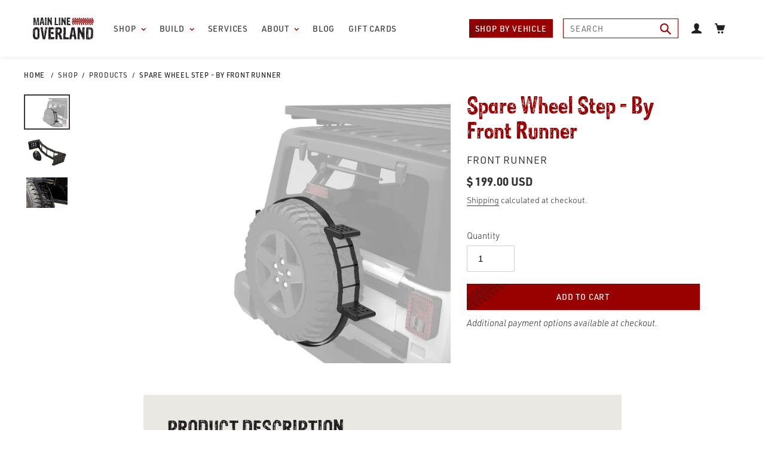

--- FILE ---
content_type: text/html; charset=utf-8
request_url: https://mainlineoverland.com/products/spare-wheel-step-by-front-runner
body_size: 38697
content:
<!doctype html>
<html class="no-js" lang="en">
  <head>

    <meta charset="utf-8">
    <meta http-equiv="X-UA-Compatible" content="IE=edge,chrome=1">
    <meta name="viewport" content="width=device-width,initial-scale=1">
    <meta name="theme-color" content="#3a3a3a">

    <meta name="google-site-verification" content="bjMBGC5HVjxfn_nwtARj9N6rmXmqE7nxrciHWf9Ipwk">

    <!-- Paypal Credit -->
    <script
      src="https://www.paypal.com/sdk/js?client-id=AVkfkx7y83-Y_GDcvtZEO59gr0Vb9Fo2BjEnGuxHG7Zj0WeKMrjOTlt3rOG8059aqYBWlnTOqwwCy6UA&components=messages"
      data-namespace="paypal2"
    ></script>
    <!-- End Paypal Credit -->

    <!-- Google Tag Manager -->
    <script>
      (function(w,d,s,l,i){w[l]=w[l]||[];w[l].push({'gtm.start':
      new Date().getTime(),event:'gtm.js'});var f=d.getElementsByTagName(s)[0],
      j=d.createElement(s),dl=l!='dataLayer'?'&l='+l:'';j.async=true;j.src=
      'https://www.googletagmanager.com/gtm.js?id='+i+dl;f.parentNode.insertBefore(j,f);
      })(window,document,'script','dataLayer','GTM-KPSSSWN');
    </script>
    <!-- End Google Tag Manager -->

    <link rel="preconnect" href="https://cdn.shopify.com" crossorigin>
    <link rel="preconnect" href="https://fonts.shopifycdn.com" crossorigin>
    <link rel="preconnect" href="https://monorail-edge.shopifysvc.com"><link rel="preload" href="//mainlineoverland.com/cdn/shop/t/12/assets/theme.css?v=136619971045174987231656381662" as="style">
    <link rel="preload" as="font" href="" type="font/woff2" crossorigin>
    <link rel="preload" as="font" href="" type="font/woff2" crossorigin>
    <link rel="preload" as="font" href="" type="font/woff2" crossorigin>
    <link rel="preload" href="//mainlineoverland.com/cdn/shop/t/12/assets/theme.js?v=170269212563309475211726869941" as="script">
    <link rel="preload" href="//mainlineoverland.com/cdn/shop/t/12/assets/lazysizes.js?v=63098554868324070131656381655" as="script"><link rel="canonical" href="https://mainlineoverland.com/products/spare-wheel-step-by-front-runner"><link rel="shortcut icon" href="//mainlineoverland.com/cdn/shop/files/favicon_32x32.png?v=1656412377" type="image/png"><title>Spare Wheel Step - By Front Runner
&ndash; Main Line Overland</title><meta name="description" content="Strap these steps on your spare wheel for a simple, non-permanent ladder solution for accessing your vehicle’s roof top. Convenient means of reaching your roof rack. Attaches to rear mounted spare wheel using heavy duty black ratchet strap provided. Features Black powder coated 3CR12 stainless steel frame with non-slip"><!-- /snippets/social-meta-tags.liquid -->


<meta property="og:site_name" content="Main Line Overland">
<meta property="og:url" content="https://mainlineoverland.com/products/spare-wheel-step-by-front-runner">
<meta property="og:title" content="Spare Wheel Step - By Front Runner">
<meta property="og:type" content="product">
<meta property="og:description" content="Strap these steps on your spare wheel for a simple, non-permanent ladder solution for accessing your vehicle’s roof top. Convenient means of reaching your roof rack. Attaches to rear mounted spare wheel using heavy duty black ratchet strap provided. Features Black powder coated 3CR12 stainless steel frame with non-slip"><meta property="og:image" content="http://mainlineoverland.com/cdn/shop/products/front-runner-spare-wheel-step-LADD007-1.jpg?v=1591195217">
  <meta property="og:image:secure_url" content="https://mainlineoverland.com/cdn/shop/products/front-runner-spare-wheel-step-LADD007-1.jpg?v=1591195217">
  <meta property="og:image:width" content="1024">
  <meta property="og:image:height" content="768">
<meta property="og:price:amount" content="199.00">
    <meta property="og:price:currency" content="USD">
    <!-- 
  <meta property="og:price:amount" content="199.00">
  <meta property="og:price:currency" content="USD"> -->



<meta name="twitter:card" content="summary_large_image">
<meta name="twitter:title" content="Spare Wheel Step - By Front Runner">
<meta name="twitter:description" content="Strap these steps on your spare wheel for a simple, non-permanent ladder solution for accessing your vehicle’s roof top. Convenient means of reaching your roof rack. Attaches to rear mounted spare wheel using heavy duty black ratchet strap provided. Features Black powder coated 3CR12 stainless steel frame with non-slip">

    
<style data-shopify>
:root {
    --color-text: #3a3a3a;
    --color-text-rgb: 58, 58, 58;
    --color-body-text: #333232;
    --color-sale-text: #EA0606;
    --color-small-button-text-border: #3a3a3a;
    --color-text-field: #ffffff;
    --color-text-field-text: #000000;
    --color-text-field-text-rgb: 0, 0, 0;

    --color-btn-primary: #3a3a3a;
    --color-btn-primary-darker: #212121;
    --color-btn-primary-text: #ffffff;

    --color-blankstate: rgba(51, 50, 50, 0.35);
    --color-blankstate-border: rgba(51, 50, 50, 0.2);
    --color-blankstate-background: rgba(51, 50, 50, 0.1);

    --color-text-focus:#606060;
    --color-overlay-text-focus:#e6e6e6;
    --color-btn-primary-focus:#606060;
    --color-btn-social-focus:#d2d2d2;
    --color-small-button-text-border-focus:#606060;
    --predictive-search-focus:#f2f2f2;

    --color-body: #ffffff;
    --color-bg: #ffffff;
    --color-bg-rgb: 255, 255, 255;
    --color-bg-alt: rgba(51, 50, 50, 0.05);
    --color-bg-currency-selector: rgba(51, 50, 50, 0.2);

    --color-overlay-title-text: #ffffff;
    --color-image-overlay: #685858;
    --color-image-overlay-rgb: 104, 88, 88;--opacity-image-overlay: 0.4;--hover-overlay-opacity: 0.8;

    --color-border: #ebebeb;
    --color-border-form: #cccccc;
    --color-border-form-darker: #b3b3b3;

    --svg-select-icon: url(//mainlineoverland.com/cdn/shop/t/12/assets/ico-select.svg?v=29003672709104678581656381680);
    --slick-img-url: url(//mainlineoverland.com/cdn/shop/t/12/assets/ajax-loader.gif?v=41356863302472015721656381644);

    --font-weight-body--bold: 700;
    --font-weight-body--bolder: 700;

    --font-stack-header: Helvetica, Arial, sans-serif;
    --font-style-header: normal;
    --font-weight-header: 700;

    --font-stack-body: Helvetica, Arial, sans-serif;
    --font-style-body: normal;
    --font-weight-body: 400;

    --font-size-header: 26;

    --font-size-base: 15;

    --font-h1-desktop: 35;
    --font-h1-mobile: 32;
    --font-h2-desktop: 20;
    --font-h2-mobile: 18;
    --font-h3-mobile: 20;
    --font-h4-desktop: 17;
    --font-h4-mobile: 15;
    --font-h5-desktop: 15;
    --font-h5-mobile: 13;
    --font-h6-desktop: 14;
    --font-h6-mobile: 12;

    --font-mega-title-large-desktop: 65;

    --font-rich-text-large: 17;
    --font-rich-text-small: 13;

    
--color-video-bg: #f2f2f2;

    
    --global-color-image-loader-primary: rgba(58, 58, 58, 0.06);
    --global-color-image-loader-secondary: rgba(58, 58, 58, 0.12);
  }
</style>


    <style>
      *,::after,::before{box-sizing:border-box}body{margin:0}body,html{background-color:var(--color-body)}body,button{font-size:calc(var(--font-size-base) * 1px);font-family:var(--font-stack-body);font-style:var(--font-style-body);font-weight:var(--font-weight-body);color:var(--color-text);line-height:1.5}body,button{-webkit-font-smoothing:antialiased;-webkit-text-size-adjust:100%}.border-bottom{border-bottom:1px solid var(--color-border)}.btn--link{background-color:transparent;border:0;margin:0;color:var(--color-text);text-align:left}.text-right{text-align:right}.icon{display:inline-block;width:20px;height:20px;vertical-align:middle;fill:currentColor}.icon__fallback-text,.visually-hidden{position:absolute!important;overflow:hidden;clip:rect(0 0 0 0);height:1px;width:1px;margin:-1px;padding:0;border:0}svg.icon:not(.icon--full-color) circle,svg.icon:not(.icon--full-color) ellipse,svg.icon:not(.icon--full-color) g,svg.icon:not(.icon--full-color) line,svg.icon:not(.icon--full-color) path,svg.icon:not(.icon--full-color) polygon,svg.icon:not(.icon--full-color) polyline,svg.icon:not(.icon--full-color) rect,symbol.icon:not(.icon--full-color) circle,symbol.icon:not(.icon--full-color) ellipse,symbol.icon:not(.icon--full-color) g,symbol.icon:not(.icon--full-color) line,symbol.icon:not(.icon--full-color) path,symbol.icon:not(.icon--full-color) polygon,symbol.icon:not(.icon--full-color) polyline,symbol.icon:not(.icon--full-color) rect{fill:inherit;stroke:inherit}li{list-style:none}.list--inline{padding:0;margin:0}.list--inline>li{display:inline-block;margin-bottom:0;vertical-align:middle}a{color:var(--color-text);text-decoration:none}.h1,.h2,h1,h2{margin:0 0 17.5px;font-family:var(--font-stack-header);font-style:var(--font-style-header);font-weight:var(--font-weight-header);line-height:1.2;overflow-wrap:break-word;word-wrap:break-word}.h1 a,.h2 a,h1 a,h2 a{color:inherit;text-decoration:none;font-weight:inherit}.h1,h1{font-size:calc(((var(--font-h1-desktop))/ (var(--font-size-base))) * 1em);text-transform:none;letter-spacing:0}@media only screen and (max-width:749px){.h1,h1{font-size:calc(((var(--font-h1-mobile))/ (var(--font-size-base))) * 1em)}}.h2,h2{font-size:calc(((var(--font-h2-desktop))/ (var(--font-size-base))) * 1em);text-transform:uppercase;letter-spacing:.1em}@media only screen and (max-width:749px){.h2,h2{font-size:calc(((var(--font-h2-mobile))/ (var(--font-size-base))) * 1em)}}p{color:var(--color-body-text);margin:0 0 19.44444px}@media only screen and (max-width:749px){p{font-size:calc(((var(--font-size-base) - 1)/ (var(--font-size-base))) * 1em)}}p:last-child{margin-bottom:0}@media only screen and (max-width:749px){.small--hide{display:none!important}}.grid{list-style:none;margin:0;padding:0;margin-left:-30px}.grid::after{content:'';display:table;clear:both}@media only screen and (max-width:749px){.grid{margin-left:-22px}}.grid::after{content:'';display:table;clear:both}.grid--no-gutters{margin-left:0}.grid--no-gutters .grid__item{padding-left:0}.grid--table{display:table;table-layout:fixed;width:100%}.grid--table>.grid__item{float:none;display:table-cell;vertical-align:middle}.grid__item{float:left;padding-left:30px;width:100%}@media only screen and (max-width:749px){.grid__item{padding-left:22px}}.grid__item[class*="--push"]{position:relative}@media only screen and (min-width:750px){.medium-up--one-quarter{width:25%}.medium-up--push-one-third{width:33.33%}.medium-up--one-half{width:50%}.medium-up--push-one-third{left:33.33%;position:relative}}.site-header{position:relative;background-color:var(--color-body)}@media only screen and (max-width:749px){.site-header{border-bottom:1px solid var(--color-border)}}@media only screen and (min-width:750px){.site-header{padding:0 55px}.site-header.logo--center{padding-top:30px}}.site-header__logo{margin:15px 0}.logo-align--center .site-header__logo{text-align:center;margin:0 auto}@media only screen and (max-width:749px){.logo-align--center .site-header__logo{text-align:left;margin:15px 0}}@media only screen and (max-width:749px){.site-header__logo{padding-left:22px;text-align:left}.site-header__logo img{margin:0}}.site-header__logo-link{display:inline-block;word-break:break-word}@media only screen and (min-width:750px){.logo-align--center .site-header__logo-link{margin:0 auto}}.site-header__logo-image{display:block}@media only screen and (min-width:750px){.site-header__logo-image{margin:0 auto}}.site-header__logo-image img{width:100%}.site-header__logo-image--centered img{margin:0 auto}.site-header__logo img{display:block}.site-header__icons{position:relative;white-space:nowrap}@media only screen and (max-width:749px){.site-header__icons{width:auto;padding-right:13px}.site-header__icons .btn--link,.site-header__icons .site-header__cart{font-size:calc(((var(--font-size-base))/ (var(--font-size-base))) * 1em)}}.site-header__icons-wrapper{position:relative;display:-webkit-flex;display:-ms-flexbox;display:flex;width:100%;-ms-flex-align:center;-webkit-align-items:center;-moz-align-items:center;-ms-align-items:center;-o-align-items:center;align-items:center;-webkit-justify-content:flex-end;-ms-justify-content:flex-end;justify-content:flex-end}.site-header__account,.site-header__cart,.site-header__search{position:relative}.site-header__search.site-header__icon{display:none}@media only screen and (min-width:1400px){.site-header__search.site-header__icon{display:block}}.site-header__search-toggle{display:block}@media only screen and (min-width:750px){.site-header__account,.site-header__cart{padding:10px 11px}}.site-header__cart-title,.site-header__search-title{position:absolute!important;overflow:hidden;clip:rect(0 0 0 0);height:1px;width:1px;margin:-1px;padding:0;border:0;display:block;vertical-align:middle}.site-header__cart-title{margin-right:3px}.site-header__cart-count{display:flex;align-items:center;justify-content:center;position:absolute;right:.4rem;top:.2rem;font-weight:700;background-color:var(--color-btn-primary);color:var(--color-btn-primary-text);border-radius:50%;min-width:1em;height:1em}.site-header__cart-count span{font-family:HelveticaNeue,"Helvetica Neue",Helvetica,Arial,sans-serif;font-size:calc(11em / 16);line-height:1}@media only screen and (max-width:749px){.site-header__cart-count{top:calc(7em / 16);right:0;border-radius:50%;min-width:calc(19em / 16);height:calc(19em / 16)}}@media only screen and (max-width:749px){.site-header__cart-count span{padding:.25em calc(6em / 16);font-size:12px}}.site-header__menu{display:none}@media only screen and (max-width:749px){.site-header__icon{display:inline-block;vertical-align:middle;padding:10px 11px;margin:0}}@media only screen and (min-width:750px){.site-header__icon .icon-search{margin-right:3px}}.announcement-bar{z-index:10;position:relative;text-align:center;border-bottom:1px solid transparent;padding:2px}.announcement-bar__link{display:block}.announcement-bar__message{display:block;padding:11px 22px;font-size:calc(((16)/ (var(--font-size-base))) * 1em);font-weight:var(--font-weight-header)}@media only screen and (min-width:750px){.announcement-bar__message{padding-left:55px;padding-right:55px}}.site-nav{position:relative;padding:0;text-align:center;margin:25px 0}.site-nav a{padding:3px 10px}.site-nav__link{display:block;white-space:nowrap}.site-nav--centered .site-nav__link{padding-top:0}.site-nav__link .icon-chevron-down{width:calc(8em / 16);height:calc(8em / 16);margin-left:.5rem}.site-nav__label{border-bottom:1px solid transparent}.site-nav__link--active .site-nav__label{border-bottom-color:var(--color-text)}.site-nav__link--button{border:none;background-color:transparent;padding:3px 10px}.site-header__mobile-nav{z-index:11;position:relative;background-color:var(--color-body)}@media only screen and (max-width:749px){.site-header__mobile-nav{display:-webkit-flex;display:-ms-flexbox;display:flex;width:100%;-ms-flex-align:center;-webkit-align-items:center;-moz-align-items:center;-ms-align-items:center;-o-align-items:center;align-items:center}}.mobile-nav--open .icon-close{display:none}.main-content{opacity:0}.main-content .shopify-section{display:none}.main-content .shopify-section:first-child{display:inherit}.critical-hidden{display:none}
    </style>

    <script>
      window.performance.mark('debut:theme_stylesheet_loaded.start');

      function onLoadStylesheet() {
        performance.mark('debut:theme_stylesheet_loaded.end');
        performance.measure('debut:theme_stylesheet_loaded', 'debut:theme_stylesheet_loaded.start', 'debut:theme_stylesheet_loaded.end');

        var url = "//mainlineoverland.com/cdn/shop/t/12/assets/theme.css?v=136619971045174987231656381662";
        var link = document.querySelector('link[href="' + url + '"]');
        link.loaded = true;
        link.dispatchEvent(new Event('load'));
      }
    </script>

    <link rel="stylesheet" href="https://use.typekit.net/hvv3wlx.css">
    <link
      rel="stylesheet"
      href="//mainlineoverland.com/cdn/shop/t/12/assets/theme.css?v=136619971045174987231656381662"
      type="text/css"
      media="print"
      onload="this.media='all';onLoadStylesheet()"
    >
    <link rel="stylesheet" href="//mainlineoverland.com/cdn/shop/t/12/assets/glightbox.min.css?v=47676404177181227621656381646">
    <link rel="stylesheet" href="//mainlineoverland.com/cdn/shop/t/12/assets/mlo.min.css?v=104058321606501769421751631050">

    <style>
      
      
      
      
      
      
    </style>

    <script>const moneyFormat = "$ {{amount}} USD"
var theme = {
        breakpoints: {
          medium: 750,
          large: 990,
          widescreen: 1400
        },
        strings: {
          addToCart: "Add to cart",
          soldOut: "Sold out",
          unavailable: "Unavailable",
          regularPrice: "Regular price",
          salePrice: "Sale price",
          sale: "Sale",
          fromLowestPrice: "from [price]",
          vendor: "Vendor",
          showMore: "Show More",
          showLess: "Show Less",
          searchFor: "Search for",
          addressError: "Error looking up that address",
          addressNoResults: "No results for that address",
          addressQueryLimit: "You have exceeded the Google API usage limit. Consider upgrading to a \u003ca href=\"https:\/\/developers.google.com\/maps\/premium\/usage-limits\"\u003ePremium Plan\u003c\/a\u003e.",
          authError: "There was a problem authenticating your Google Maps account.",
          newWindow: "Opens in a new window.",
          external: "Opens external website.",
          newWindowExternal: "Opens external website in a new window.",
          removeLabel: "Remove [product]",
          update: "Update",
          quantity: "Quantity",
          discountedTotal: "Discounted total",
          regularTotal: "Regular total",
          priceColumn: "See Price column for discount details.",
          quantityMinimumMessage: "Quantity must be 1 or more",
          cartError: "There was an error while updating your cart. Please try again.",
          removedItemMessage: "Removed \u003cspan class=\"cart__removed-product-details\"\u003e([quantity]) [link]\u003c\/span\u003e from your cart.",
          unitPrice: "Unit price",
          unitPriceSeparator: "per",
          oneCartCount: "1 item",
          otherCartCount: "[count] items",
          quantityLabel: "Quantity: [count]",
          products: "Products",
          loading: "Loading",
          number_of_results: "[result_number] of [results_count]",
          number_of_results_found: "[results_count] results found",
          one_result_found: "1 result found"
        },
        moneyFormat: moneyFormat,
        moneyFormatWithCurrency: "$ {{amount}} USD",
        settings: {
          predictiveSearchEnabled: true,
          predictiveSearchShowPrice: false,
          predictiveSearchShowVendor: false
        },
        stylesheet: "//mainlineoverland.com/cdn/shop/t/12/assets/theme.css?v=136619971045174987231656381662"
      };document.documentElement.className = document.documentElement.className.replace('no-js', 'js');
    </script><script src="//mainlineoverland.com/cdn/shop/t/12/assets/theme.js?v=170269212563309475211726869941" defer="defer"></script>
    <script src="//mainlineoverland.com/cdn/shop/t/12/assets/lazysizes.js?v=63098554868324070131656381655" async="async"></script>

    <script
      src="https://code.jquery.com/jquery-3.6.0.min.js"
      integrity="sha256-/xUj+3OJU5yExlq6GSYGSHk7tPXikynS7ogEvDej/m4="
      crossorigin="anonymous"
    ></script>
    <script src="//mainlineoverland.com/cdn/shop/t/12/assets/slick.min.js?v=71779134894361685811656381661"></script>

    <script type="text/javascript">
      if (window.MSInputMethodContext && document.documentMode) {
        var scripts = document.getElementsByTagName('script')[0];
        var polyfill = document.createElement("script");
        polyfill.defer = true;
        polyfill.src = "//mainlineoverland.com/cdn/shop/t/12/assets/ie11CustomProperties.min.js?v=146208399201472936201656381654";

        scripts.parentNode.insertBefore(polyfill, scripts);
      }
    </script>

    <script>window.performance && window.performance.mark && window.performance.mark('shopify.content_for_header.start');</script><meta name="google-site-verification" content="U2YVUdiWmfYX6v6amZh3Z-DVECReJwvplmQKGrXP3J4">
<meta name="google-site-verification" content="U2YVUdiWmfYX6v6amZh3Z-DVECReJwvplmQKGrXP3J4">
<meta name="google-site-verification" content="OlrvPPMDxsqKAqRoP9iRu1PO-Ht2C2SvxEUEOnNEZaA">
<meta id="shopify-digital-wallet" name="shopify-digital-wallet" content="/7354605/digital_wallets/dialog">
<meta name="shopify-checkout-api-token" content="9f4574fcb7afb91dde6337feb734d279">
<meta id="in-context-paypal-metadata" data-shop-id="7354605" data-venmo-supported="false" data-environment="production" data-locale="en_US" data-paypal-v4="true" data-currency="USD">
<link rel="alternate" type="application/json+oembed" href="https://mainlineoverland.com/products/spare-wheel-step-by-front-runner.oembed">
<script async="async" src="/checkouts/internal/preloads.js?locale=en-US"></script>
<link rel="preconnect" href="https://shop.app" crossorigin="anonymous">
<script async="async" src="https://shop.app/checkouts/internal/preloads.js?locale=en-US&shop_id=7354605" crossorigin="anonymous"></script>
<script id="apple-pay-shop-capabilities" type="application/json">{"shopId":7354605,"countryCode":"US","currencyCode":"USD","merchantCapabilities":["supports3DS"],"merchantId":"gid:\/\/shopify\/Shop\/7354605","merchantName":"Main Line Overland","requiredBillingContactFields":["postalAddress","email","phone"],"requiredShippingContactFields":["postalAddress","email","phone"],"shippingType":"shipping","supportedNetworks":["visa","masterCard","amex","discover","elo","jcb"],"total":{"type":"pending","label":"Main Line Overland","amount":"1.00"},"shopifyPaymentsEnabled":true,"supportsSubscriptions":true}</script>
<script id="shopify-features" type="application/json">{"accessToken":"9f4574fcb7afb91dde6337feb734d279","betas":["rich-media-storefront-analytics"],"domain":"mainlineoverland.com","predictiveSearch":true,"shopId":7354605,"locale":"en"}</script>
<script>var Shopify = Shopify || {};
Shopify.shop = "main-line-overland.myshopify.com";
Shopify.locale = "en";
Shopify.currency = {"active":"USD","rate":"1.0"};
Shopify.country = "US";
Shopify.theme = {"name":"MLO - Prod","id":133769756916,"schema_name":"Debut","schema_version":"17.14.1","theme_store_id":796,"role":"main"};
Shopify.theme.handle = "null";
Shopify.theme.style = {"id":null,"handle":null};
Shopify.cdnHost = "mainlineoverland.com/cdn";
Shopify.routes = Shopify.routes || {};
Shopify.routes.root = "/";</script>
<script type="module">!function(o){(o.Shopify=o.Shopify||{}).modules=!0}(window);</script>
<script>!function(o){function n(){var o=[];function n(){o.push(Array.prototype.slice.apply(arguments))}return n.q=o,n}var t=o.Shopify=o.Shopify||{};t.loadFeatures=n(),t.autoloadFeatures=n()}(window);</script>
<script>
  window.ShopifyPay = window.ShopifyPay || {};
  window.ShopifyPay.apiHost = "shop.app\/pay";
  window.ShopifyPay.redirectState = null;
</script>
<script id="shop-js-analytics" type="application/json">{"pageType":"product"}</script>
<script defer="defer" async type="module" src="//mainlineoverland.com/cdn/shopifycloud/shop-js/modules/v2/client.init-shop-cart-sync_BT-GjEfc.en.esm.js"></script>
<script defer="defer" async type="module" src="//mainlineoverland.com/cdn/shopifycloud/shop-js/modules/v2/chunk.common_D58fp_Oc.esm.js"></script>
<script defer="defer" async type="module" src="//mainlineoverland.com/cdn/shopifycloud/shop-js/modules/v2/chunk.modal_xMitdFEc.esm.js"></script>
<script type="module">
  await import("//mainlineoverland.com/cdn/shopifycloud/shop-js/modules/v2/client.init-shop-cart-sync_BT-GjEfc.en.esm.js");
await import("//mainlineoverland.com/cdn/shopifycloud/shop-js/modules/v2/chunk.common_D58fp_Oc.esm.js");
await import("//mainlineoverland.com/cdn/shopifycloud/shop-js/modules/v2/chunk.modal_xMitdFEc.esm.js");

  window.Shopify.SignInWithShop?.initShopCartSync?.({"fedCMEnabled":true,"windoidEnabled":true});

</script>
<script defer="defer" async type="module" src="//mainlineoverland.com/cdn/shopifycloud/shop-js/modules/v2/client.payment-terms_Ci9AEqFq.en.esm.js"></script>
<script defer="defer" async type="module" src="//mainlineoverland.com/cdn/shopifycloud/shop-js/modules/v2/chunk.common_D58fp_Oc.esm.js"></script>
<script defer="defer" async type="module" src="//mainlineoverland.com/cdn/shopifycloud/shop-js/modules/v2/chunk.modal_xMitdFEc.esm.js"></script>
<script type="module">
  await import("//mainlineoverland.com/cdn/shopifycloud/shop-js/modules/v2/client.payment-terms_Ci9AEqFq.en.esm.js");
await import("//mainlineoverland.com/cdn/shopifycloud/shop-js/modules/v2/chunk.common_D58fp_Oc.esm.js");
await import("//mainlineoverland.com/cdn/shopifycloud/shop-js/modules/v2/chunk.modal_xMitdFEc.esm.js");

  
</script>
<script>
  window.Shopify = window.Shopify || {};
  if (!window.Shopify.featureAssets) window.Shopify.featureAssets = {};
  window.Shopify.featureAssets['shop-js'] = {"shop-cart-sync":["modules/v2/client.shop-cart-sync_DZOKe7Ll.en.esm.js","modules/v2/chunk.common_D58fp_Oc.esm.js","modules/v2/chunk.modal_xMitdFEc.esm.js"],"init-fed-cm":["modules/v2/client.init-fed-cm_B6oLuCjv.en.esm.js","modules/v2/chunk.common_D58fp_Oc.esm.js","modules/v2/chunk.modal_xMitdFEc.esm.js"],"shop-cash-offers":["modules/v2/client.shop-cash-offers_D2sdYoxE.en.esm.js","modules/v2/chunk.common_D58fp_Oc.esm.js","modules/v2/chunk.modal_xMitdFEc.esm.js"],"shop-login-button":["modules/v2/client.shop-login-button_QeVjl5Y3.en.esm.js","modules/v2/chunk.common_D58fp_Oc.esm.js","modules/v2/chunk.modal_xMitdFEc.esm.js"],"pay-button":["modules/v2/client.pay-button_DXTOsIq6.en.esm.js","modules/v2/chunk.common_D58fp_Oc.esm.js","modules/v2/chunk.modal_xMitdFEc.esm.js"],"shop-button":["modules/v2/client.shop-button_DQZHx9pm.en.esm.js","modules/v2/chunk.common_D58fp_Oc.esm.js","modules/v2/chunk.modal_xMitdFEc.esm.js"],"avatar":["modules/v2/client.avatar_BTnouDA3.en.esm.js"],"init-windoid":["modules/v2/client.init-windoid_CR1B-cfM.en.esm.js","modules/v2/chunk.common_D58fp_Oc.esm.js","modules/v2/chunk.modal_xMitdFEc.esm.js"],"init-shop-for-new-customer-accounts":["modules/v2/client.init-shop-for-new-customer-accounts_C_vY_xzh.en.esm.js","modules/v2/client.shop-login-button_QeVjl5Y3.en.esm.js","modules/v2/chunk.common_D58fp_Oc.esm.js","modules/v2/chunk.modal_xMitdFEc.esm.js"],"init-shop-email-lookup-coordinator":["modules/v2/client.init-shop-email-lookup-coordinator_BI7n9ZSv.en.esm.js","modules/v2/chunk.common_D58fp_Oc.esm.js","modules/v2/chunk.modal_xMitdFEc.esm.js"],"init-shop-cart-sync":["modules/v2/client.init-shop-cart-sync_BT-GjEfc.en.esm.js","modules/v2/chunk.common_D58fp_Oc.esm.js","modules/v2/chunk.modal_xMitdFEc.esm.js"],"shop-toast-manager":["modules/v2/client.shop-toast-manager_DiYdP3xc.en.esm.js","modules/v2/chunk.common_D58fp_Oc.esm.js","modules/v2/chunk.modal_xMitdFEc.esm.js"],"init-customer-accounts":["modules/v2/client.init-customer-accounts_D9ZNqS-Q.en.esm.js","modules/v2/client.shop-login-button_QeVjl5Y3.en.esm.js","modules/v2/chunk.common_D58fp_Oc.esm.js","modules/v2/chunk.modal_xMitdFEc.esm.js"],"init-customer-accounts-sign-up":["modules/v2/client.init-customer-accounts-sign-up_iGw4briv.en.esm.js","modules/v2/client.shop-login-button_QeVjl5Y3.en.esm.js","modules/v2/chunk.common_D58fp_Oc.esm.js","modules/v2/chunk.modal_xMitdFEc.esm.js"],"shop-follow-button":["modules/v2/client.shop-follow-button_CqMgW2wH.en.esm.js","modules/v2/chunk.common_D58fp_Oc.esm.js","modules/v2/chunk.modal_xMitdFEc.esm.js"],"checkout-modal":["modules/v2/client.checkout-modal_xHeaAweL.en.esm.js","modules/v2/chunk.common_D58fp_Oc.esm.js","modules/v2/chunk.modal_xMitdFEc.esm.js"],"shop-login":["modules/v2/client.shop-login_D91U-Q7h.en.esm.js","modules/v2/chunk.common_D58fp_Oc.esm.js","modules/v2/chunk.modal_xMitdFEc.esm.js"],"lead-capture":["modules/v2/client.lead-capture_BJmE1dJe.en.esm.js","modules/v2/chunk.common_D58fp_Oc.esm.js","modules/v2/chunk.modal_xMitdFEc.esm.js"],"payment-terms":["modules/v2/client.payment-terms_Ci9AEqFq.en.esm.js","modules/v2/chunk.common_D58fp_Oc.esm.js","modules/v2/chunk.modal_xMitdFEc.esm.js"]};
</script>
<script>(function() {
  var isLoaded = false;
  function asyncLoad() {
    if (isLoaded) return;
    isLoaded = true;
    var urls = ["\/\/d1w86dhf197kq6.cloudfront.net\/powr.js?powr-token=main-line-overland.myshopify.com\u0026external-type=shopify\u0026shop=main-line-overland.myshopify.com","https:\/\/formbuilder.hulkapps.com\/skeletopapp.js?shop=main-line-overland.myshopify.com","https:\/\/chimpstatic.com\/mcjs-connected\/js\/users\/d5d7b3202edd2896508e57350\/862dc32b4d0af6f2edc6565d3.js?shop=main-line-overland.myshopify.com","https:\/\/d10lpsik1i8c69.cloudfront.net\/w.js?shop=main-line-overland.myshopify.com","https:\/\/cdn.xopify.com\/assets\/js\/xo-gallery-slider.js?shop=main-line-overland.myshopify.com","https:\/\/instafeed.nfcube.com\/cdn\/a4a8eec469521b21ace1c70334c479a1.js?shop=main-line-overland.myshopify.com","https:\/\/a.mailmunch.co\/widgets\/site-455949-b3c8de508f62bf217d189f5460651214c3db7e9f.js?shop=main-line-overland.myshopify.com","\/\/d1liekpayvooaz.cloudfront.net\/apps\/customizery\/customizery.js?shop=main-line-overland.myshopify.com","https:\/\/static.klaviyo.com\/onsite\/js\/UCqfyS\/klaviyo.js?company_id=UCqfyS\u0026shop=main-line-overland.myshopify.com","https:\/\/api-na1.hubapi.com\/scriptloader\/v1\/7514502.js?shop=main-line-overland.myshopify.com"];
    for (var i = 0; i < urls.length; i++) {
      var s = document.createElement('script');
      s.type = 'text/javascript';
      s.async = true;
      s.src = urls[i];
      var x = document.getElementsByTagName('script')[0];
      x.parentNode.insertBefore(s, x);
    }
  };
  if(window.attachEvent) {
    window.attachEvent('onload', asyncLoad);
  } else {
    window.addEventListener('load', asyncLoad, false);
  }
})();</script>
<script id="__st">var __st={"a":7354605,"offset":-18000,"reqid":"ed8e67e6-d661-40f2-8bc6-270a7b715b5d-1769456857","pageurl":"mainlineoverland.com\/products\/spare-wheel-step-by-front-runner","u":"fa67a84e31e9","p":"product","rtyp":"product","rid":4587279876162};</script>
<script>window.ShopifyPaypalV4VisibilityTracking = true;</script>
<script id="captcha-bootstrap">!function(){'use strict';const t='contact',e='account',n='new_comment',o=[[t,t],['blogs',n],['comments',n],[t,'customer']],c=[[e,'customer_login'],[e,'guest_login'],[e,'recover_customer_password'],[e,'create_customer']],r=t=>t.map((([t,e])=>`form[action*='/${t}']:not([data-nocaptcha='true']) input[name='form_type'][value='${e}']`)).join(','),a=t=>()=>t?[...document.querySelectorAll(t)].map((t=>t.form)):[];function s(){const t=[...o],e=r(t);return a(e)}const i='password',u='form_key',d=['recaptcha-v3-token','g-recaptcha-response','h-captcha-response',i],f=()=>{try{return window.sessionStorage}catch{return}},m='__shopify_v',_=t=>t.elements[u];function p(t,e,n=!1){try{const o=window.sessionStorage,c=JSON.parse(o.getItem(e)),{data:r}=function(t){const{data:e,action:n}=t;return t[m]||n?{data:e,action:n}:{data:t,action:n}}(c);for(const[e,n]of Object.entries(r))t.elements[e]&&(t.elements[e].value=n);n&&o.removeItem(e)}catch(o){console.error('form repopulation failed',{error:o})}}const l='form_type',E='cptcha';function T(t){t.dataset[E]=!0}const w=window,h=w.document,L='Shopify',v='ce_forms',y='captcha';let A=!1;((t,e)=>{const n=(g='f06e6c50-85a8-45c8-87d0-21a2b65856fe',I='https://cdn.shopify.com/shopifycloud/storefront-forms-hcaptcha/ce_storefront_forms_captcha_hcaptcha.v1.5.2.iife.js',D={infoText:'Protected by hCaptcha',privacyText:'Privacy',termsText:'Terms'},(t,e,n)=>{const o=w[L][v],c=o.bindForm;if(c)return c(t,g,e,D).then(n);var r;o.q.push([[t,g,e,D],n]),r=I,A||(h.body.append(Object.assign(h.createElement('script'),{id:'captcha-provider',async:!0,src:r})),A=!0)});var g,I,D;w[L]=w[L]||{},w[L][v]=w[L][v]||{},w[L][v].q=[],w[L][y]=w[L][y]||{},w[L][y].protect=function(t,e){n(t,void 0,e),T(t)},Object.freeze(w[L][y]),function(t,e,n,w,h,L){const[v,y,A,g]=function(t,e,n){const i=e?o:[],u=t?c:[],d=[...i,...u],f=r(d),m=r(i),_=r(d.filter((([t,e])=>n.includes(e))));return[a(f),a(m),a(_),s()]}(w,h,L),I=t=>{const e=t.target;return e instanceof HTMLFormElement?e:e&&e.form},D=t=>v().includes(t);t.addEventListener('submit',(t=>{const e=I(t);if(!e)return;const n=D(e)&&!e.dataset.hcaptchaBound&&!e.dataset.recaptchaBound,o=_(e),c=g().includes(e)&&(!o||!o.value);(n||c)&&t.preventDefault(),c&&!n&&(function(t){try{if(!f())return;!function(t){const e=f();if(!e)return;const n=_(t);if(!n)return;const o=n.value;o&&e.removeItem(o)}(t);const e=Array.from(Array(32),(()=>Math.random().toString(36)[2])).join('');!function(t,e){_(t)||t.append(Object.assign(document.createElement('input'),{type:'hidden',name:u})),t.elements[u].value=e}(t,e),function(t,e){const n=f();if(!n)return;const o=[...t.querySelectorAll(`input[type='${i}']`)].map((({name:t})=>t)),c=[...d,...o],r={};for(const[a,s]of new FormData(t).entries())c.includes(a)||(r[a]=s);n.setItem(e,JSON.stringify({[m]:1,action:t.action,data:r}))}(t,e)}catch(e){console.error('failed to persist form',e)}}(e),e.submit())}));const S=(t,e)=>{t&&!t.dataset[E]&&(n(t,e.some((e=>e===t))),T(t))};for(const o of['focusin','change'])t.addEventListener(o,(t=>{const e=I(t);D(e)&&S(e,y())}));const B=e.get('form_key'),M=e.get(l),P=B&&M;t.addEventListener('DOMContentLoaded',(()=>{const t=y();if(P)for(const e of t)e.elements[l].value===M&&p(e,B);[...new Set([...A(),...v().filter((t=>'true'===t.dataset.shopifyCaptcha))])].forEach((e=>S(e,t)))}))}(h,new URLSearchParams(w.location.search),n,t,e,['guest_login'])})(!0,!0)}();</script>
<script integrity="sha256-4kQ18oKyAcykRKYeNunJcIwy7WH5gtpwJnB7kiuLZ1E=" data-source-attribution="shopify.loadfeatures" defer="defer" src="//mainlineoverland.com/cdn/shopifycloud/storefront/assets/storefront/load_feature-a0a9edcb.js" crossorigin="anonymous"></script>
<script crossorigin="anonymous" defer="defer" src="//mainlineoverland.com/cdn/shopifycloud/storefront/assets/shopify_pay/storefront-65b4c6d7.js?v=20250812"></script>
<script data-source-attribution="shopify.dynamic_checkout.dynamic.init">var Shopify=Shopify||{};Shopify.PaymentButton=Shopify.PaymentButton||{isStorefrontPortableWallets:!0,init:function(){window.Shopify.PaymentButton.init=function(){};var t=document.createElement("script");t.src="https://mainlineoverland.com/cdn/shopifycloud/portable-wallets/latest/portable-wallets.en.js",t.type="module",document.head.appendChild(t)}};
</script>
<script data-source-attribution="shopify.dynamic_checkout.buyer_consent">
  function portableWalletsHideBuyerConsent(e){var t=document.getElementById("shopify-buyer-consent"),n=document.getElementById("shopify-subscription-policy-button");t&&n&&(t.classList.add("hidden"),t.setAttribute("aria-hidden","true"),n.removeEventListener("click",e))}function portableWalletsShowBuyerConsent(e){var t=document.getElementById("shopify-buyer-consent"),n=document.getElementById("shopify-subscription-policy-button");t&&n&&(t.classList.remove("hidden"),t.removeAttribute("aria-hidden"),n.addEventListener("click",e))}window.Shopify?.PaymentButton&&(window.Shopify.PaymentButton.hideBuyerConsent=portableWalletsHideBuyerConsent,window.Shopify.PaymentButton.showBuyerConsent=portableWalletsShowBuyerConsent);
</script>
<script>
  function portableWalletsCleanup(e){e&&e.src&&console.error("Failed to load portable wallets script "+e.src);var t=document.querySelectorAll("shopify-accelerated-checkout .shopify-payment-button__skeleton, shopify-accelerated-checkout-cart .wallet-cart-button__skeleton"),e=document.getElementById("shopify-buyer-consent");for(let e=0;e<t.length;e++)t[e].remove();e&&e.remove()}function portableWalletsNotLoadedAsModule(e){e instanceof ErrorEvent&&"string"==typeof e.message&&e.message.includes("import.meta")&&"string"==typeof e.filename&&e.filename.includes("portable-wallets")&&(window.removeEventListener("error",portableWalletsNotLoadedAsModule),window.Shopify.PaymentButton.failedToLoad=e,"loading"===document.readyState?document.addEventListener("DOMContentLoaded",window.Shopify.PaymentButton.init):window.Shopify.PaymentButton.init())}window.addEventListener("error",portableWalletsNotLoadedAsModule);
</script>

<script type="module" src="https://mainlineoverland.com/cdn/shopifycloud/portable-wallets/latest/portable-wallets.en.js" onError="portableWalletsCleanup(this)" crossorigin="anonymous"></script>
<script nomodule>
  document.addEventListener("DOMContentLoaded", portableWalletsCleanup);
</script>

<link id="shopify-accelerated-checkout-styles" rel="stylesheet" media="screen" href="https://mainlineoverland.com/cdn/shopifycloud/portable-wallets/latest/accelerated-checkout-backwards-compat.css" crossorigin="anonymous">
<style id="shopify-accelerated-checkout-cart">
        #shopify-buyer-consent {
  margin-top: 1em;
  display: inline-block;
  width: 100%;
}

#shopify-buyer-consent.hidden {
  display: none;
}

#shopify-subscription-policy-button {
  background: none;
  border: none;
  padding: 0;
  text-decoration: underline;
  font-size: inherit;
  cursor: pointer;
}

#shopify-subscription-policy-button::before {
  box-shadow: none;
}

      </style>

<script>window.performance && window.performance.mark && window.performance.mark('shopify.content_for_header.end');</script>
    <!-- BEGIN BROADLY CHAT -->
    <script>
      window.broadlyChat={id:"5dc3449b3e7b40004647a675"};
    </script>
    <script src="https://chat.broadly.com/javascript/chat.js" async></script>
    <!-- END BROADLY -->
  

<!-- BEGIN app block: shopify://apps/pagefly-page-builder/blocks/app-embed/83e179f7-59a0-4589-8c66-c0dddf959200 -->

<!-- BEGIN app snippet: pagefly-cro-ab-testing-main -->







<script>
  ;(function () {
    const url = new URL(window.location)
    const viewParam = url.searchParams.get('view')
    if (viewParam && viewParam.includes('variant-pf-')) {
      url.searchParams.set('pf_v', viewParam)
      url.searchParams.delete('view')
      window.history.replaceState({}, '', url)
    }
  })()
</script>



<script type='module'>
  
  window.PAGEFLY_CRO = window.PAGEFLY_CRO || {}

  window.PAGEFLY_CRO['data_debug'] = {
    original_template_suffix: "all_products",
    allow_ab_test: false,
    ab_test_start_time: 0,
    ab_test_end_time: 0,
    today_date_time: 1769456857000,
  }
  window.PAGEFLY_CRO['GA4'] = { enabled: false}
</script>

<!-- END app snippet -->








  <script src='https://cdn.shopify.com/extensions/019bf883-1122-7445-9dca-5d60e681c2c8/pagefly-page-builder-216/assets/pagefly-helper.js' defer='defer'></script>

  <script src='https://cdn.shopify.com/extensions/019bf883-1122-7445-9dca-5d60e681c2c8/pagefly-page-builder-216/assets/pagefly-general-helper.js' defer='defer'></script>

  <script src='https://cdn.shopify.com/extensions/019bf883-1122-7445-9dca-5d60e681c2c8/pagefly-page-builder-216/assets/pagefly-snap-slider.js' defer='defer'></script>

  <script src='https://cdn.shopify.com/extensions/019bf883-1122-7445-9dca-5d60e681c2c8/pagefly-page-builder-216/assets/pagefly-slideshow-v3.js' defer='defer'></script>

  <script src='https://cdn.shopify.com/extensions/019bf883-1122-7445-9dca-5d60e681c2c8/pagefly-page-builder-216/assets/pagefly-slideshow-v4.js' defer='defer'></script>

  <script src='https://cdn.shopify.com/extensions/019bf883-1122-7445-9dca-5d60e681c2c8/pagefly-page-builder-216/assets/pagefly-glider.js' defer='defer'></script>

  <script src='https://cdn.shopify.com/extensions/019bf883-1122-7445-9dca-5d60e681c2c8/pagefly-page-builder-216/assets/pagefly-slideshow-v1-v2.js' defer='defer'></script>

  <script src='https://cdn.shopify.com/extensions/019bf883-1122-7445-9dca-5d60e681c2c8/pagefly-page-builder-216/assets/pagefly-product-media.js' defer='defer'></script>

  <script src='https://cdn.shopify.com/extensions/019bf883-1122-7445-9dca-5d60e681c2c8/pagefly-page-builder-216/assets/pagefly-product.js' defer='defer'></script>


<script id='pagefly-helper-data' type='application/json'>
  {
    "page_optimization": {
      "assets_prefetching": false
    },
    "elements_asset_mapper": {
      "Accordion": "https://cdn.shopify.com/extensions/019bf883-1122-7445-9dca-5d60e681c2c8/pagefly-page-builder-216/assets/pagefly-accordion.js",
      "Accordion3": "https://cdn.shopify.com/extensions/019bf883-1122-7445-9dca-5d60e681c2c8/pagefly-page-builder-216/assets/pagefly-accordion3.js",
      "CountDown": "https://cdn.shopify.com/extensions/019bf883-1122-7445-9dca-5d60e681c2c8/pagefly-page-builder-216/assets/pagefly-countdown.js",
      "GMap1": "https://cdn.shopify.com/extensions/019bf883-1122-7445-9dca-5d60e681c2c8/pagefly-page-builder-216/assets/pagefly-gmap.js",
      "GMap2": "https://cdn.shopify.com/extensions/019bf883-1122-7445-9dca-5d60e681c2c8/pagefly-page-builder-216/assets/pagefly-gmap.js",
      "GMapBasicV2": "https://cdn.shopify.com/extensions/019bf883-1122-7445-9dca-5d60e681c2c8/pagefly-page-builder-216/assets/pagefly-gmap.js",
      "GMapAdvancedV2": "https://cdn.shopify.com/extensions/019bf883-1122-7445-9dca-5d60e681c2c8/pagefly-page-builder-216/assets/pagefly-gmap.js",
      "HTML.Video": "https://cdn.shopify.com/extensions/019bf883-1122-7445-9dca-5d60e681c2c8/pagefly-page-builder-216/assets/pagefly-htmlvideo.js",
      "HTML.Video2": "https://cdn.shopify.com/extensions/019bf883-1122-7445-9dca-5d60e681c2c8/pagefly-page-builder-216/assets/pagefly-htmlvideo2.js",
      "HTML.Video3": "https://cdn.shopify.com/extensions/019bf883-1122-7445-9dca-5d60e681c2c8/pagefly-page-builder-216/assets/pagefly-htmlvideo2.js",
      "BackgroundVideo": "https://cdn.shopify.com/extensions/019bf883-1122-7445-9dca-5d60e681c2c8/pagefly-page-builder-216/assets/pagefly-htmlvideo2.js",
      "Instagram": "https://cdn.shopify.com/extensions/019bf883-1122-7445-9dca-5d60e681c2c8/pagefly-page-builder-216/assets/pagefly-instagram.js",
      "Instagram2": "https://cdn.shopify.com/extensions/019bf883-1122-7445-9dca-5d60e681c2c8/pagefly-page-builder-216/assets/pagefly-instagram.js",
      "Insta3": "https://cdn.shopify.com/extensions/019bf883-1122-7445-9dca-5d60e681c2c8/pagefly-page-builder-216/assets/pagefly-instagram3.js",
      "Tabs": "https://cdn.shopify.com/extensions/019bf883-1122-7445-9dca-5d60e681c2c8/pagefly-page-builder-216/assets/pagefly-tab.js",
      "Tabs3": "https://cdn.shopify.com/extensions/019bf883-1122-7445-9dca-5d60e681c2c8/pagefly-page-builder-216/assets/pagefly-tab3.js",
      "ProductBox": "https://cdn.shopify.com/extensions/019bf883-1122-7445-9dca-5d60e681c2c8/pagefly-page-builder-216/assets/pagefly-cart.js",
      "FBPageBox2": "https://cdn.shopify.com/extensions/019bf883-1122-7445-9dca-5d60e681c2c8/pagefly-page-builder-216/assets/pagefly-facebook.js",
      "FBLikeButton2": "https://cdn.shopify.com/extensions/019bf883-1122-7445-9dca-5d60e681c2c8/pagefly-page-builder-216/assets/pagefly-facebook.js",
      "TwitterFeed2": "https://cdn.shopify.com/extensions/019bf883-1122-7445-9dca-5d60e681c2c8/pagefly-page-builder-216/assets/pagefly-twitter.js",
      "Paragraph4": "https://cdn.shopify.com/extensions/019bf883-1122-7445-9dca-5d60e681c2c8/pagefly-page-builder-216/assets/pagefly-paragraph4.js",

      "AliReviews": "https://cdn.shopify.com/extensions/019bf883-1122-7445-9dca-5d60e681c2c8/pagefly-page-builder-216/assets/pagefly-3rd-elements.js",
      "BackInStock": "https://cdn.shopify.com/extensions/019bf883-1122-7445-9dca-5d60e681c2c8/pagefly-page-builder-216/assets/pagefly-3rd-elements.js",
      "GloboBackInStock": "https://cdn.shopify.com/extensions/019bf883-1122-7445-9dca-5d60e681c2c8/pagefly-page-builder-216/assets/pagefly-3rd-elements.js",
      "GrowaveWishlist": "https://cdn.shopify.com/extensions/019bf883-1122-7445-9dca-5d60e681c2c8/pagefly-page-builder-216/assets/pagefly-3rd-elements.js",
      "InfiniteOptionsShopPad": "https://cdn.shopify.com/extensions/019bf883-1122-7445-9dca-5d60e681c2c8/pagefly-page-builder-216/assets/pagefly-3rd-elements.js",
      "InkybayProductPersonalizer": "https://cdn.shopify.com/extensions/019bf883-1122-7445-9dca-5d60e681c2c8/pagefly-page-builder-216/assets/pagefly-3rd-elements.js",
      "LimeSpot": "https://cdn.shopify.com/extensions/019bf883-1122-7445-9dca-5d60e681c2c8/pagefly-page-builder-216/assets/pagefly-3rd-elements.js",
      "Loox": "https://cdn.shopify.com/extensions/019bf883-1122-7445-9dca-5d60e681c2c8/pagefly-page-builder-216/assets/pagefly-3rd-elements.js",
      "Opinew": "https://cdn.shopify.com/extensions/019bf883-1122-7445-9dca-5d60e681c2c8/pagefly-page-builder-216/assets/pagefly-3rd-elements.js",
      "Powr": "https://cdn.shopify.com/extensions/019bf883-1122-7445-9dca-5d60e681c2c8/pagefly-page-builder-216/assets/pagefly-3rd-elements.js",
      "ProductReviews": "https://cdn.shopify.com/extensions/019bf883-1122-7445-9dca-5d60e681c2c8/pagefly-page-builder-216/assets/pagefly-3rd-elements.js",
      "PushOwl": "https://cdn.shopify.com/extensions/019bf883-1122-7445-9dca-5d60e681c2c8/pagefly-page-builder-216/assets/pagefly-3rd-elements.js",
      "ReCharge": "https://cdn.shopify.com/extensions/019bf883-1122-7445-9dca-5d60e681c2c8/pagefly-page-builder-216/assets/pagefly-3rd-elements.js",
      "Rivyo": "https://cdn.shopify.com/extensions/019bf883-1122-7445-9dca-5d60e681c2c8/pagefly-page-builder-216/assets/pagefly-3rd-elements.js",
      "TrackingMore": "https://cdn.shopify.com/extensions/019bf883-1122-7445-9dca-5d60e681c2c8/pagefly-page-builder-216/assets/pagefly-3rd-elements.js",
      "Vitals": "https://cdn.shopify.com/extensions/019bf883-1122-7445-9dca-5d60e681c2c8/pagefly-page-builder-216/assets/pagefly-3rd-elements.js",
      "Wiser": "https://cdn.shopify.com/extensions/019bf883-1122-7445-9dca-5d60e681c2c8/pagefly-page-builder-216/assets/pagefly-3rd-elements.js"
    },
    "custom_elements_mapper": {
      "pf-click-action-element": "https://cdn.shopify.com/extensions/019bf883-1122-7445-9dca-5d60e681c2c8/pagefly-page-builder-216/assets/pagefly-click-action-element.js",
      "pf-dialog-element": "https://cdn.shopify.com/extensions/019bf883-1122-7445-9dca-5d60e681c2c8/pagefly-page-builder-216/assets/pagefly-dialog-element.js"
    }
  }
</script>


<!-- END app block --><link href="https://monorail-edge.shopifysvc.com" rel="dns-prefetch">
<script>(function(){if ("sendBeacon" in navigator && "performance" in window) {try {var session_token_from_headers = performance.getEntriesByType('navigation')[0].serverTiming.find(x => x.name == '_s').description;} catch {var session_token_from_headers = undefined;}var session_cookie_matches = document.cookie.match(/_shopify_s=([^;]*)/);var session_token_from_cookie = session_cookie_matches && session_cookie_matches.length === 2 ? session_cookie_matches[1] : "";var session_token = session_token_from_headers || session_token_from_cookie || "";function handle_abandonment_event(e) {var entries = performance.getEntries().filter(function(entry) {return /monorail-edge.shopifysvc.com/.test(entry.name);});if (!window.abandonment_tracked && entries.length === 0) {window.abandonment_tracked = true;var currentMs = Date.now();var navigation_start = performance.timing.navigationStart;var payload = {shop_id: 7354605,url: window.location.href,navigation_start,duration: currentMs - navigation_start,session_token,page_type: "product"};window.navigator.sendBeacon("https://monorail-edge.shopifysvc.com/v1/produce", JSON.stringify({schema_id: "online_store_buyer_site_abandonment/1.1",payload: payload,metadata: {event_created_at_ms: currentMs,event_sent_at_ms: currentMs}}));}}window.addEventListener('pagehide', handle_abandonment_event);}}());</script>
<script id="web-pixels-manager-setup">(function e(e,d,r,n,o){if(void 0===o&&(o={}),!Boolean(null===(a=null===(i=window.Shopify)||void 0===i?void 0:i.analytics)||void 0===a?void 0:a.replayQueue)){var i,a;window.Shopify=window.Shopify||{};var t=window.Shopify;t.analytics=t.analytics||{};var s=t.analytics;s.replayQueue=[],s.publish=function(e,d,r){return s.replayQueue.push([e,d,r]),!0};try{self.performance.mark("wpm:start")}catch(e){}var l=function(){var e={modern:/Edge?\/(1{2}[4-9]|1[2-9]\d|[2-9]\d{2}|\d{4,})\.\d+(\.\d+|)|Firefox\/(1{2}[4-9]|1[2-9]\d|[2-9]\d{2}|\d{4,})\.\d+(\.\d+|)|Chrom(ium|e)\/(9{2}|\d{3,})\.\d+(\.\d+|)|(Maci|X1{2}).+ Version\/(15\.\d+|(1[6-9]|[2-9]\d|\d{3,})\.\d+)([,.]\d+|)( \(\w+\)|)( Mobile\/\w+|) Safari\/|Chrome.+OPR\/(9{2}|\d{3,})\.\d+\.\d+|(CPU[ +]OS|iPhone[ +]OS|CPU[ +]iPhone|CPU IPhone OS|CPU iPad OS)[ +]+(15[._]\d+|(1[6-9]|[2-9]\d|\d{3,})[._]\d+)([._]\d+|)|Android:?[ /-](13[3-9]|1[4-9]\d|[2-9]\d{2}|\d{4,})(\.\d+|)(\.\d+|)|Android.+Firefox\/(13[5-9]|1[4-9]\d|[2-9]\d{2}|\d{4,})\.\d+(\.\d+|)|Android.+Chrom(ium|e)\/(13[3-9]|1[4-9]\d|[2-9]\d{2}|\d{4,})\.\d+(\.\d+|)|SamsungBrowser\/([2-9]\d|\d{3,})\.\d+/,legacy:/Edge?\/(1[6-9]|[2-9]\d|\d{3,})\.\d+(\.\d+|)|Firefox\/(5[4-9]|[6-9]\d|\d{3,})\.\d+(\.\d+|)|Chrom(ium|e)\/(5[1-9]|[6-9]\d|\d{3,})\.\d+(\.\d+|)([\d.]+$|.*Safari\/(?![\d.]+ Edge\/[\d.]+$))|(Maci|X1{2}).+ Version\/(10\.\d+|(1[1-9]|[2-9]\d|\d{3,})\.\d+)([,.]\d+|)( \(\w+\)|)( Mobile\/\w+|) Safari\/|Chrome.+OPR\/(3[89]|[4-9]\d|\d{3,})\.\d+\.\d+|(CPU[ +]OS|iPhone[ +]OS|CPU[ +]iPhone|CPU IPhone OS|CPU iPad OS)[ +]+(10[._]\d+|(1[1-9]|[2-9]\d|\d{3,})[._]\d+)([._]\d+|)|Android:?[ /-](13[3-9]|1[4-9]\d|[2-9]\d{2}|\d{4,})(\.\d+|)(\.\d+|)|Mobile Safari.+OPR\/([89]\d|\d{3,})\.\d+\.\d+|Android.+Firefox\/(13[5-9]|1[4-9]\d|[2-9]\d{2}|\d{4,})\.\d+(\.\d+|)|Android.+Chrom(ium|e)\/(13[3-9]|1[4-9]\d|[2-9]\d{2}|\d{4,})\.\d+(\.\d+|)|Android.+(UC? ?Browser|UCWEB|U3)[ /]?(15\.([5-9]|\d{2,})|(1[6-9]|[2-9]\d|\d{3,})\.\d+)\.\d+|SamsungBrowser\/(5\.\d+|([6-9]|\d{2,})\.\d+)|Android.+MQ{2}Browser\/(14(\.(9|\d{2,})|)|(1[5-9]|[2-9]\d|\d{3,})(\.\d+|))(\.\d+|)|K[Aa][Ii]OS\/(3\.\d+|([4-9]|\d{2,})\.\d+)(\.\d+|)/},d=e.modern,r=e.legacy,n=navigator.userAgent;return n.match(d)?"modern":n.match(r)?"legacy":"unknown"}(),u="modern"===l?"modern":"legacy",c=(null!=n?n:{modern:"",legacy:""})[u],f=function(e){return[e.baseUrl,"/wpm","/b",e.hashVersion,"modern"===e.buildTarget?"m":"l",".js"].join("")}({baseUrl:d,hashVersion:r,buildTarget:u}),m=function(e){var d=e.version,r=e.bundleTarget,n=e.surface,o=e.pageUrl,i=e.monorailEndpoint;return{emit:function(e){var a=e.status,t=e.errorMsg,s=(new Date).getTime(),l=JSON.stringify({metadata:{event_sent_at_ms:s},events:[{schema_id:"web_pixels_manager_load/3.1",payload:{version:d,bundle_target:r,page_url:o,status:a,surface:n,error_msg:t},metadata:{event_created_at_ms:s}}]});if(!i)return console&&console.warn&&console.warn("[Web Pixels Manager] No Monorail endpoint provided, skipping logging."),!1;try{return self.navigator.sendBeacon.bind(self.navigator)(i,l)}catch(e){}var u=new XMLHttpRequest;try{return u.open("POST",i,!0),u.setRequestHeader("Content-Type","text/plain"),u.send(l),!0}catch(e){return console&&console.warn&&console.warn("[Web Pixels Manager] Got an unhandled error while logging to Monorail."),!1}}}}({version:r,bundleTarget:l,surface:e.surface,pageUrl:self.location.href,monorailEndpoint:e.monorailEndpoint});try{o.browserTarget=l,function(e){var d=e.src,r=e.async,n=void 0===r||r,o=e.onload,i=e.onerror,a=e.sri,t=e.scriptDataAttributes,s=void 0===t?{}:t,l=document.createElement("script"),u=document.querySelector("head"),c=document.querySelector("body");if(l.async=n,l.src=d,a&&(l.integrity=a,l.crossOrigin="anonymous"),s)for(var f in s)if(Object.prototype.hasOwnProperty.call(s,f))try{l.dataset[f]=s[f]}catch(e){}if(o&&l.addEventListener("load",o),i&&l.addEventListener("error",i),u)u.appendChild(l);else{if(!c)throw new Error("Did not find a head or body element to append the script");c.appendChild(l)}}({src:f,async:!0,onload:function(){if(!function(){var e,d;return Boolean(null===(d=null===(e=window.Shopify)||void 0===e?void 0:e.analytics)||void 0===d?void 0:d.initialized)}()){var d=window.webPixelsManager.init(e)||void 0;if(d){var r=window.Shopify.analytics;r.replayQueue.forEach((function(e){var r=e[0],n=e[1],o=e[2];d.publishCustomEvent(r,n,o)})),r.replayQueue=[],r.publish=d.publishCustomEvent,r.visitor=d.visitor,r.initialized=!0}}},onerror:function(){return m.emit({status:"failed",errorMsg:"".concat(f," has failed to load")})},sri:function(e){var d=/^sha384-[A-Za-z0-9+/=]+$/;return"string"==typeof e&&d.test(e)}(c)?c:"",scriptDataAttributes:o}),m.emit({status:"loading"})}catch(e){m.emit({status:"failed",errorMsg:(null==e?void 0:e.message)||"Unknown error"})}}})({shopId: 7354605,storefrontBaseUrl: "https://mainlineoverland.com",extensionsBaseUrl: "https://extensions.shopifycdn.com/cdn/shopifycloud/web-pixels-manager",monorailEndpoint: "https://monorail-edge.shopifysvc.com/unstable/produce_batch",surface: "storefront-renderer",enabledBetaFlags: ["2dca8a86"],webPixelsConfigList: [{"id":"1075413236","configuration":"{\"accountID\":\"main-line-overland\"}","eventPayloadVersion":"v1","runtimeContext":"STRICT","scriptVersion":"e049d423f49471962495acbe58da1904","type":"APP","apiClientId":32196493313,"privacyPurposes":["ANALYTICS","MARKETING","SALE_OF_DATA"],"dataSharingAdjustments":{"protectedCustomerApprovalScopes":["read_customer_address","read_customer_email","read_customer_name","read_customer_personal_data","read_customer_phone"]}},{"id":"454263028","configuration":"{\"config\":\"{\\\"pixel_id\\\":\\\"AW-365601920\\\",\\\"target_country\\\":\\\"US\\\",\\\"gtag_events\\\":[{\\\"type\\\":\\\"search\\\",\\\"action_label\\\":\\\"AW-365601920\\\/Th6gCO6h8KUCEIDJqq4B\\\"},{\\\"type\\\":\\\"begin_checkout\\\",\\\"action_label\\\":\\\"AW-365601920\\\/NEM7COuh8KUCEIDJqq4B\\\"},{\\\"type\\\":\\\"view_item\\\",\\\"action_label\\\":[\\\"AW-365601920\\\/FL2iCNah8KUCEIDJqq4B\\\",\\\"MC-QFPNE1E0KV\\\"]},{\\\"type\\\":\\\"purchase\\\",\\\"action_label\\\":[\\\"AW-365601920\\\/WTfbCNOh8KUCEIDJqq4B\\\",\\\"MC-QFPNE1E0KV\\\"]},{\\\"type\\\":\\\"page_view\\\",\\\"action_label\\\":[\\\"AW-365601920\\\/Cmx5CNCh8KUCEIDJqq4B\\\",\\\"MC-QFPNE1E0KV\\\"]},{\\\"type\\\":\\\"add_payment_info\\\",\\\"action_label\\\":\\\"AW-365601920\\\/0DnDCOmi8KUCEIDJqq4B\\\"},{\\\"type\\\":\\\"add_to_cart\\\",\\\"action_label\\\":\\\"AW-365601920\\\/uibVCNmh8KUCEIDJqq4B\\\"}],\\\"enable_monitoring_mode\\\":false}\"}","eventPayloadVersion":"v1","runtimeContext":"OPEN","scriptVersion":"b2a88bafab3e21179ed38636efcd8a93","type":"APP","apiClientId":1780363,"privacyPurposes":[],"dataSharingAdjustments":{"protectedCustomerApprovalScopes":["read_customer_address","read_customer_email","read_customer_name","read_customer_personal_data","read_customer_phone"]}},{"id":"434405620","configuration":"{\"pixelCode\":\"C92S3DO6F3IE8B526N00\"}","eventPayloadVersion":"v1","runtimeContext":"STRICT","scriptVersion":"22e92c2ad45662f435e4801458fb78cc","type":"APP","apiClientId":4383523,"privacyPurposes":["ANALYTICS","MARKETING","SALE_OF_DATA"],"dataSharingAdjustments":{"protectedCustomerApprovalScopes":["read_customer_address","read_customer_email","read_customer_name","read_customer_personal_data","read_customer_phone"]}},{"id":"174784756","configuration":"{\"pixel_id\":\"212248696777789\",\"pixel_type\":\"facebook_pixel\",\"metaapp_system_user_token\":\"-\"}","eventPayloadVersion":"v1","runtimeContext":"OPEN","scriptVersion":"ca16bc87fe92b6042fbaa3acc2fbdaa6","type":"APP","apiClientId":2329312,"privacyPurposes":["ANALYTICS","MARKETING","SALE_OF_DATA"],"dataSharingAdjustments":{"protectedCustomerApprovalScopes":["read_customer_address","read_customer_email","read_customer_name","read_customer_personal_data","read_customer_phone"]}},{"id":"shopify-app-pixel","configuration":"{}","eventPayloadVersion":"v1","runtimeContext":"STRICT","scriptVersion":"0450","apiClientId":"shopify-pixel","type":"APP","privacyPurposes":["ANALYTICS","MARKETING"]},{"id":"shopify-custom-pixel","eventPayloadVersion":"v1","runtimeContext":"LAX","scriptVersion":"0450","apiClientId":"shopify-pixel","type":"CUSTOM","privacyPurposes":["ANALYTICS","MARKETING"]}],isMerchantRequest: false,initData: {"shop":{"name":"Main Line Overland","paymentSettings":{"currencyCode":"USD"},"myshopifyDomain":"main-line-overland.myshopify.com","countryCode":"US","storefrontUrl":"https:\/\/mainlineoverland.com"},"customer":null,"cart":null,"checkout":null,"productVariants":[{"price":{"amount":199.0,"currencyCode":"USD"},"product":{"title":"Spare Wheel Step - By Front Runner","vendor":"Front Runner","id":"4587279876162","untranslatedTitle":"Spare Wheel Step - By Front Runner","url":"\/products\/spare-wheel-step-by-front-runner","type":"Exterior Accessories"},"id":"32127334645826","image":{"src":"\/\/mainlineoverland.com\/cdn\/shop\/products\/front-runner-spare-wheel-step-LADD007-1.jpg?v=1591195217"},"sku":"LADD007","title":"Default Title","untranslatedTitle":"Default Title"}],"purchasingCompany":null},},"https://mainlineoverland.com/cdn","fcfee988w5aeb613cpc8e4bc33m6693e112",{"modern":"","legacy":""},{"shopId":"7354605","storefrontBaseUrl":"https:\/\/mainlineoverland.com","extensionBaseUrl":"https:\/\/extensions.shopifycdn.com\/cdn\/shopifycloud\/web-pixels-manager","surface":"storefront-renderer","enabledBetaFlags":"[\"2dca8a86\"]","isMerchantRequest":"false","hashVersion":"fcfee988w5aeb613cpc8e4bc33m6693e112","publish":"custom","events":"[[\"page_viewed\",{}],[\"product_viewed\",{\"productVariant\":{\"price\":{\"amount\":199.0,\"currencyCode\":\"USD\"},\"product\":{\"title\":\"Spare Wheel Step - By Front Runner\",\"vendor\":\"Front Runner\",\"id\":\"4587279876162\",\"untranslatedTitle\":\"Spare Wheel Step - By Front Runner\",\"url\":\"\/products\/spare-wheel-step-by-front-runner\",\"type\":\"Exterior Accessories\"},\"id\":\"32127334645826\",\"image\":{\"src\":\"\/\/mainlineoverland.com\/cdn\/shop\/products\/front-runner-spare-wheel-step-LADD007-1.jpg?v=1591195217\"},\"sku\":\"LADD007\",\"title\":\"Default Title\",\"untranslatedTitle\":\"Default Title\"}}]]"});</script><script>
  window.ShopifyAnalytics = window.ShopifyAnalytics || {};
  window.ShopifyAnalytics.meta = window.ShopifyAnalytics.meta || {};
  window.ShopifyAnalytics.meta.currency = 'USD';
  var meta = {"product":{"id":4587279876162,"gid":"gid:\/\/shopify\/Product\/4587279876162","vendor":"Front Runner","type":"Exterior Accessories","handle":"spare-wheel-step-by-front-runner","variants":[{"id":32127334645826,"price":19900,"name":"Spare Wheel Step - By Front Runner","public_title":null,"sku":"LADD007"}],"remote":false},"page":{"pageType":"product","resourceType":"product","resourceId":4587279876162,"requestId":"ed8e67e6-d661-40f2-8bc6-270a7b715b5d-1769456857"}};
  for (var attr in meta) {
    window.ShopifyAnalytics.meta[attr] = meta[attr];
  }
</script>
<script class="analytics">
  (function () {
    var customDocumentWrite = function(content) {
      var jquery = null;

      if (window.jQuery) {
        jquery = window.jQuery;
      } else if (window.Checkout && window.Checkout.$) {
        jquery = window.Checkout.$;
      }

      if (jquery) {
        jquery('body').append(content);
      }
    };

    var hasLoggedConversion = function(token) {
      if (token) {
        return document.cookie.indexOf('loggedConversion=' + token) !== -1;
      }
      return false;
    }

    var setCookieIfConversion = function(token) {
      if (token) {
        var twoMonthsFromNow = new Date(Date.now());
        twoMonthsFromNow.setMonth(twoMonthsFromNow.getMonth() + 2);

        document.cookie = 'loggedConversion=' + token + '; expires=' + twoMonthsFromNow;
      }
    }

    var trekkie = window.ShopifyAnalytics.lib = window.trekkie = window.trekkie || [];
    if (trekkie.integrations) {
      return;
    }
    trekkie.methods = [
      'identify',
      'page',
      'ready',
      'track',
      'trackForm',
      'trackLink'
    ];
    trekkie.factory = function(method) {
      return function() {
        var args = Array.prototype.slice.call(arguments);
        args.unshift(method);
        trekkie.push(args);
        return trekkie;
      };
    };
    for (var i = 0; i < trekkie.methods.length; i++) {
      var key = trekkie.methods[i];
      trekkie[key] = trekkie.factory(key);
    }
    trekkie.load = function(config) {
      trekkie.config = config || {};
      trekkie.config.initialDocumentCookie = document.cookie;
      var first = document.getElementsByTagName('script')[0];
      var script = document.createElement('script');
      script.type = 'text/javascript';
      script.onerror = function(e) {
        var scriptFallback = document.createElement('script');
        scriptFallback.type = 'text/javascript';
        scriptFallback.onerror = function(error) {
                var Monorail = {
      produce: function produce(monorailDomain, schemaId, payload) {
        var currentMs = new Date().getTime();
        var event = {
          schema_id: schemaId,
          payload: payload,
          metadata: {
            event_created_at_ms: currentMs,
            event_sent_at_ms: currentMs
          }
        };
        return Monorail.sendRequest("https://" + monorailDomain + "/v1/produce", JSON.stringify(event));
      },
      sendRequest: function sendRequest(endpointUrl, payload) {
        // Try the sendBeacon API
        if (window && window.navigator && typeof window.navigator.sendBeacon === 'function' && typeof window.Blob === 'function' && !Monorail.isIos12()) {
          var blobData = new window.Blob([payload], {
            type: 'text/plain'
          });

          if (window.navigator.sendBeacon(endpointUrl, blobData)) {
            return true;
          } // sendBeacon was not successful

        } // XHR beacon

        var xhr = new XMLHttpRequest();

        try {
          xhr.open('POST', endpointUrl);
          xhr.setRequestHeader('Content-Type', 'text/plain');
          xhr.send(payload);
        } catch (e) {
          console.log(e);
        }

        return false;
      },
      isIos12: function isIos12() {
        return window.navigator.userAgent.lastIndexOf('iPhone; CPU iPhone OS 12_') !== -1 || window.navigator.userAgent.lastIndexOf('iPad; CPU OS 12_') !== -1;
      }
    };
    Monorail.produce('monorail-edge.shopifysvc.com',
      'trekkie_storefront_load_errors/1.1',
      {shop_id: 7354605,
      theme_id: 133769756916,
      app_name: "storefront",
      context_url: window.location.href,
      source_url: "//mainlineoverland.com/cdn/s/trekkie.storefront.a804e9514e4efded663580eddd6991fcc12b5451.min.js"});

        };
        scriptFallback.async = true;
        scriptFallback.src = '//mainlineoverland.com/cdn/s/trekkie.storefront.a804e9514e4efded663580eddd6991fcc12b5451.min.js';
        first.parentNode.insertBefore(scriptFallback, first);
      };
      script.async = true;
      script.src = '//mainlineoverland.com/cdn/s/trekkie.storefront.a804e9514e4efded663580eddd6991fcc12b5451.min.js';
      first.parentNode.insertBefore(script, first);
    };
    trekkie.load(
      {"Trekkie":{"appName":"storefront","development":false,"defaultAttributes":{"shopId":7354605,"isMerchantRequest":null,"themeId":133769756916,"themeCityHash":"5645647560938974059","contentLanguage":"en","currency":"USD","eventMetadataId":"5d8d6e0e-b765-41cc-809e-d82dd4a03c53"},"isServerSideCookieWritingEnabled":true,"monorailRegion":"shop_domain","enabledBetaFlags":["65f19447"]},"Session Attribution":{},"S2S":{"facebookCapiEnabled":true,"source":"trekkie-storefront-renderer","apiClientId":580111}}
    );

    var loaded = false;
    trekkie.ready(function() {
      if (loaded) return;
      loaded = true;

      window.ShopifyAnalytics.lib = window.trekkie;

      var originalDocumentWrite = document.write;
      document.write = customDocumentWrite;
      try { window.ShopifyAnalytics.merchantGoogleAnalytics.call(this); } catch(error) {};
      document.write = originalDocumentWrite;

      window.ShopifyAnalytics.lib.page(null,{"pageType":"product","resourceType":"product","resourceId":4587279876162,"requestId":"ed8e67e6-d661-40f2-8bc6-270a7b715b5d-1769456857","shopifyEmitted":true});

      var match = window.location.pathname.match(/checkouts\/(.+)\/(thank_you|post_purchase)/)
      var token = match? match[1]: undefined;
      if (!hasLoggedConversion(token)) {
        setCookieIfConversion(token);
        window.ShopifyAnalytics.lib.track("Viewed Product",{"currency":"USD","variantId":32127334645826,"productId":4587279876162,"productGid":"gid:\/\/shopify\/Product\/4587279876162","name":"Spare Wheel Step - By Front Runner","price":"199.00","sku":"LADD007","brand":"Front Runner","variant":null,"category":"Exterior Accessories","nonInteraction":true,"remote":false},undefined,undefined,{"shopifyEmitted":true});
      window.ShopifyAnalytics.lib.track("monorail:\/\/trekkie_storefront_viewed_product\/1.1",{"currency":"USD","variantId":32127334645826,"productId":4587279876162,"productGid":"gid:\/\/shopify\/Product\/4587279876162","name":"Spare Wheel Step - By Front Runner","price":"199.00","sku":"LADD007","brand":"Front Runner","variant":null,"category":"Exterior Accessories","nonInteraction":true,"remote":false,"referer":"https:\/\/mainlineoverland.com\/products\/spare-wheel-step-by-front-runner"});
      }
    });


        var eventsListenerScript = document.createElement('script');
        eventsListenerScript.async = true;
        eventsListenerScript.src = "//mainlineoverland.com/cdn/shopifycloud/storefront/assets/shop_events_listener-3da45d37.js";
        document.getElementsByTagName('head')[0].appendChild(eventsListenerScript);

})();</script>
  <script>
  if (!window.ga || (window.ga && typeof window.ga !== 'function')) {
    window.ga = function ga() {
      (window.ga.q = window.ga.q || []).push(arguments);
      if (window.Shopify && window.Shopify.analytics && typeof window.Shopify.analytics.publish === 'function') {
        window.Shopify.analytics.publish("ga_stub_called", {}, {sendTo: "google_osp_migration"});
      }
      console.error("Shopify's Google Analytics stub called with:", Array.from(arguments), "\nSee https://help.shopify.com/manual/promoting-marketing/pixels/pixel-migration#google for more information.");
    };
    if (window.Shopify && window.Shopify.analytics && typeof window.Shopify.analytics.publish === 'function') {
      window.Shopify.analytics.publish("ga_stub_initialized", {}, {sendTo: "google_osp_migration"});
    }
  }
</script>
<script
  defer
  src="https://mainlineoverland.com/cdn/shopifycloud/perf-kit/shopify-perf-kit-3.0.4.min.js"
  data-application="storefront-renderer"
  data-shop-id="7354605"
  data-render-region="gcp-us-central1"
  data-page-type="product"
  data-theme-instance-id="133769756916"
  data-theme-name="Debut"
  data-theme-version="17.14.1"
  data-monorail-region="shop_domain"
  data-resource-timing-sampling-rate="10"
  data-shs="true"
  data-shs-beacon="true"
  data-shs-export-with-fetch="true"
  data-shs-logs-sample-rate="1"
  data-shs-beacon-endpoint="https://mainlineoverland.com/api/collect"
></script>
</head>

  <body class="template-product ">
    <!-- Google Tag Manager (noscript) -->
    <noscript
      ><iframe
        src="https://www.googletagmanager.com/ns.html?id=GTM-KPSSSWN"
        height="0"
        width="0"
        style="display:none;visibility:hidden"
      ></iframe
    ></noscript>
    <!-- End Google Tag Manager (noscript) -->

    <a class="in-page-link visually-hidden skip-link" href="#MainContent">Skip to content</a><style data-shopify>

  .cart-popup {
    box-shadow: 1px 1px 10px 2px rgba(235, 235, 235, 0.5);
  }</style><div class="cart-popup-wrapper cart-popup-wrapper--hidden critical-hidden" role="dialog" aria-modal="true" aria-labelledby="CartPopupHeading" data-cart-popup-wrapper>
  <div class="cart-popup" data-cart-popup tabindex="-1">
    <div class="cart-popup__header">
      <h2 id="CartPopupHeading" class="cart-popup__heading">Just added to your cart</h2>
      <button class="cart-popup__close" aria-label="Close" data-cart-popup-close><svg aria-hidden="true" focusable="false" role="presentation" class="icon icon-close" viewBox="0 0 40 40"><path d="M23.868 20.015L39.117 4.78c1.11-1.108 1.11-2.77 0-3.877-1.109-1.108-2.773-1.108-3.882 0L19.986 16.137 4.737.904C3.628-.204 1.965-.204.856.904c-1.11 1.108-1.11 2.77 0 3.877l15.249 15.234L.855 35.248c-1.108 1.108-1.108 2.77 0 3.877.555.554 1.248.831 1.942.831s1.386-.277 1.94-.83l15.25-15.234 15.248 15.233c.555.554 1.248.831 1.941.831s1.387-.277 1.941-.83c1.11-1.109 1.11-2.77 0-3.878L23.868 20.015z" class="layer"/></svg></button>
    </div>
    <div class="cart-popup-item">
      <div class="cart-popup-item__image-wrapper hide" data-cart-popup-image-wrapper data-image-loading-animation></div>
      <div class="cart-popup-item__description">
        <div>
          <h3 class="cart-popup-item__title card-title" data-cart-popup-title></h3>
          <ul class="product-details" aria-label="Product details" data-cart-popup-product-details></ul>
        </div>
        <div class="cart-popup-item__quantity">
          <span class="visually-hidden" data-cart-popup-quantity-label></span>
          <span aria-hidden="true">Qty:</span>
          <span aria-hidden="true" data-cart-popup-quantity></span>
        </div>
      </div>
    </div>

    <a href="/cart" class="cart-popup__cta-link btn tread btn--secondary-accent">
      View cart (<span data-cart-popup-cart-quantity></span>)
    </a>

    <div class="cart-popup__dismiss">
      <button class="cart-popup__dismiss-button text-link text-link--accent" data-cart-popup-dismiss>
        Continue shopping
      </button>
    </div>
  </div>
</div>

<div id="shopify-section-header" class="shopify-section">

<div data-section-id="header" data-section-type="header-section" data-header-section>
  

  <header
    class="site-header border-bottom logo--left"
    role="banner"
  >
    <div class="grid grid--no-gutters grid--table site-header__mobile-nav">
      
      <div class="mobile-menu-wrap">
      

        <button
          type="button"
          class="btn--link site-header__icon site-header__menu js-mobile-nav-toggle mobile-nav--open"
          aria-controls="MobileNav"
          aria-expanded="false"
          aria-label="Menu"
        >
          <svg aria-hidden="true" focusable="false" role="presentation" class="icon icon-hamburger" viewBox="0 0 37 40"><path d="M33.5 25h-30c-1.1 0-2-.9-2-2s.9-2 2-2h30c1.1 0 2 .9 2 2s-.9 2-2 2zm0-11.5h-30c-1.1 0-2-.9-2-2s.9-2 2-2h30c1.1 0 2 .9 2 2s-.9 2-2 2zm0 23h-30c-1.1 0-2-.9-2-2s.9-2 2-2h30c1.1 0 2 .9 2 2s-.9 2-2 2z"/></svg>
          <svg aria-hidden="true" focusable="false" role="presentation" class="icon icon-close" viewBox="0 0 40 40"><path d="M23.868 20.015L39.117 4.78c1.11-1.108 1.11-2.77 0-3.877-1.109-1.108-2.773-1.108-3.882 0L19.986 16.137 4.737.904C3.628-.204 1.965-.204.856.904c-1.11 1.108-1.11 2.77 0 3.877l15.249 15.234L.855 35.248c-1.108 1.108-1.108 2.77 0 3.877.555.554 1.248.831 1.942.831s1.386-.277 1.94-.83l15.25-15.234 15.248 15.233c.555.554 1.248.831 1.941.831s1.387-.277 1.941-.83c1.11-1.109 1.11-2.77 0-3.878L23.868 20.015z" class="layer"/></svg>
        </button>


      
      <!-- <button id="vehicle-showcase-btn" type="button" class="btn tread mobile-only">Vehicle Showcases</button> -->
      </div>

      <div class="mlo-logo-nav">
        <div class="grid__item mlo-logo">
          <div class="site-header__logo">
            <a href="/" class="site-header__logo-image">
              <img src="//mainlineoverland.com/cdn/shop/t/12/assets/logo.svg?v=76181266857793097231656381656" alt="Main Line Overland">
            </a>
          </div>
        </div>

        <nav class="grid__item small--hide mlo-nav" id="AccessibleNav" role="navigation">
          
<ul class="site-nav list--inline" id="SiteNav">
  



    
      <li class="site-nav--has-dropdown site-nav--has-centered-dropdown main-nav-shop" data-has-dropdowns>
        <button class="site-nav__link site-nav__link--main site-nav__link--button" type="button" aria-expanded="false" aria-controls="SiteNavLabel-shop">
          <span class="site-nav__label">Shop</span><svg aria-hidden="true" focusable="false" role="presentation" class="icon icon-chevron-down" viewBox="0 0 11 7" version="1.1" xmlns="http://www.w3.org/2000/svg" xmlns:xlink="http://www.w3.org/1999/xlink">
    <title>i-drop-caret</title>
    <g id="Page-1" stroke="none" stroke-width="1" fill="none" fill-rule="evenodd">
        <path d="M1.19670181,0.377706243 C1.55718577,0.0172222811 2.12441683,-0.0105072544 2.51670804,0.294517636 L2.61091537,0.377706243 L5.903,3.671 L9.19670181,0.377706243 C9.55718577,0.0172222811 10.1244168,-0.0105072544 10.516708,0.294517636 L10.6109154,0.377706243 C10.9713993,0.738190204 10.9991289,1.30542126 10.694104,1.69771247 L10.6109154,1.79191981 L5.90380859,6.49902659 L1.19670181,1.79191981 C0.806177521,1.40139551 0.806177521,0.768230534 1.19670181,0.377706243 Z" id="i-drop-caret" fill="#990000" fill-rule="nonzero"></path>
    </g>
</svg>

        </button>

        <div class="site-nav__dropdown site-nav__dropdown--centered critical-hidden" id="SiteNavLabel-shop">
          
            <div class="site-nav__childlist">
              <ul class="site-nav__childlist-grid">
                
                  
                    <li class="site-nav__childlist-item">
                      <a href="/collections/four_wheel_campers"
                        class="site-nav__link site-nav__child-link site-nav__child-link--parent"
                        
                      >
                        <span class="site-nav__label">Campers</span>
                      </a>

                      
                        <ul>
                        
                          <li>
                            <a href="/collections/four_wheel_campers_current_inventory_new_four_wheel_campers"
                            class="site-nav__link site-nav__child-link"
                            
                          >
                              <span class="site-nav__label">New Four Wheel Campers</span>
                            </a>
                          </li>
                        
                          <li>
                            <a href="/collections/four_wheel_campers_current_inventory_used_four_wheel_campers"
                            class="site-nav__link site-nav__child-link"
                            
                          >
                              <span class="site-nav__label">Used Four Wheel Campers</span>
                            </a>
                          </li>
                        
                          <li>
                            <a href="/pages/go-fast-campers-overview"
                            class="site-nav__link site-nav__child-link"
                            
                          >
                              <span class="site-nav__label">Go Fast Campers</span>
                            </a>
                          </li>
                        
                          <li>
                            <a href="/collections/dirtbox_overland_canopy_campers"
                            class="site-nav__link site-nav__child-link"
                            
                          >
                              <span class="site-nav__label">DirtBox Overland Canopy Campers</span>
                            </a>
                          </li>
                        
                          <li>
                            <a href="/collections/ursa_minor_pop_up_campers"
                            class="site-nav__link site-nav__child-link"
                            
                          >
                              <span class="site-nav__label">Ursa Minor Pop-Up Campers</span>
                            </a>
                          </li>
                        
                        </ul>
                      

                    </li>
                  
                    <li class="site-nav__childlist-item">
                      <a href="/collections/overlanding_gear"
                        class="site-nav__link site-nav__child-link site-nav__child-link--parent"
                        
                      >
                        <span class="site-nav__label">Overlanding Gear</span>
                      </a>

                      
                        <ul>
                        
                          <li>
                            <a href="/collections/overlanding_gear_roof_top_tents"
                            class="site-nav__link site-nav__child-link"
                            
                          >
                              <span class="site-nav__label">Roof Top Tents</span>
                            </a>
                          </li>
                        
                          <li>
                            <a href="/collections/overlanding_gear_awnings"
                            class="site-nav__link site-nav__child-link"
                            
                          >
                              <span class="site-nav__label">Awnings</span>
                            </a>
                          </li>
                        
                          <li>
                            <a href="/collections/overlanding_gear_recovery_gear"
                            class="site-nav__link site-nav__child-link"
                            
                          >
                              <span class="site-nav__label">Recovery Gear</span>
                            </a>
                          </li>
                        
                          <li>
                            <a href="/collections/overlanding_gear_storage_diesel_heater"
                            class="site-nav__link site-nav__child-link"
                            
                          >
                              <span class="site-nav__label">Diesel Heater </span>
                            </a>
                          </li>
                        
                        </ul>
                      

                    </li>
                  
                    <li class="site-nav__childlist-item">
                      <a href="/collections/vehicle_accessories"
                        class="site-nav__link site-nav__child-link site-nav__child-link--parent"
                        
                      >
                        <span class="site-nav__label">Vehicle Accessories</span>
                      </a>

                      
                        <ul>
                        
                          <li>
                            <a href="/collections/vehicle_accessories_roof_racks_and_accessories"
                            class="site-nav__link site-nav__child-link"
                            
                          >
                              <span class="site-nav__label">Roof Racks &amp; Accessories</span>
                            </a>
                          </li>
                        
                          <li>
                            <a href="/collections/vehicle_accessories_bumpers_and_bull_bars"
                            class="site-nav__link site-nav__child-link"
                            
                          >
                              <span class="site-nav__label">Bumpers &amp; Bull Bars</span>
                            </a>
                          </li>
                        
                          <li>
                            <a href="/collections/vehicle_accessories_suspension_and_lift_kits"
                            class="site-nav__link site-nav__child-link"
                            
                          >
                              <span class="site-nav__label">Suspension &amp; Lift Kits</span>
                            </a>
                          </li>
                        
                          <li>
                            <a href="/collections/vehicle_accessories_air_compressors_and_accessories"
                            class="site-nav__link site-nav__child-link"
                            
                          >
                              <span class="site-nav__label">Air Compressors &amp; Accessories</span>
                            </a>
                          </li>
                        
                          <li>
                            <a href="/collections/overlanding_gear_lighting"
                            class="site-nav__link site-nav__child-link"
                            
                          >
                              <span class="site-nav__label">Lighting </span>
                            </a>
                          </li>
                        
                          <li>
                            <a href="/collections/vehicle_accessories_interior_accessories"
                            class="site-nav__link site-nav__child-link"
                            
                          >
                              <span class="site-nav__label">Interior Accessories</span>
                            </a>
                          </li>
                        
                        </ul>
                      

                    </li>
                  
                    <li class="site-nav__childlist-item">
                      <a href="/collections/electrical_and_power_solutions"
                        class="site-nav__link site-nav__child-link site-nav__child-link--parent"
                        
                      >
                        <span class="site-nav__label">Electrical &amp; Power Solutions</span>
                      </a>

                      
                        <ul>
                        
                          <li>
                            <a href="/collections/electrical_and_power_solutions_portable_power"
                            class="site-nav__link site-nav__child-link"
                            
                          >
                              <span class="site-nav__label">Portable Power</span>
                            </a>
                          </li>
                        
                          <li>
                            <a href="/collections/electrical_and_power_solutions_solar_power-1"
                            class="site-nav__link site-nav__child-link"
                            
                          >
                              <span class="site-nav__label">Solar Power</span>
                            </a>
                          </li>
                        
                          <li>
                            <a href="/collections/electrical_and_power_solutions_vehicle_electronics"
                            class="site-nav__link site-nav__child-link"
                            
                          >
                              <span class="site-nav__label">Vehicle Electronics </span>
                            </a>
                          </li>
                        
                        </ul>
                      

                    </li>
                  
                    <li class="site-nav__childlist-item">
                      <a href="/collections/van_parts-1"
                        class="site-nav__link site-nav__child-link site-nav__child-link--parent"
                        
                      >
                        <span class="site-nav__label">Van Parts</span>
                      </a>

                      
                        <ul>
                        
                          <li>
                            <a href="/collections/van_parts_exterior_accessories"
                            class="site-nav__link site-nav__child-link"
                            
                          >
                              <span class="site-nav__label">Exterior Accessories</span>
                            </a>
                          </li>
                        
                          <li>
                            <a href="/collections/van_parts_suspension_and_lift_kits"
                            class="site-nav__link site-nav__child-link"
                            
                          >
                              <span class="site-nav__label">Suspension &amp; Lift Kits</span>
                            </a>
                          </li>
                        
                          <li>
                            <a href="/collections/van_parts_drivetrain_and_performance"
                            class="site-nav__link site-nav__child-link"
                            
                          >
                              <span class="site-nav__label">Drivetrain &amp; Performance</span>
                            </a>
                          </li>
                        
                          <li>
                            <a href="/collections/van_parts_interior_accessories-1"
                            class="site-nav__link site-nav__child-link"
                            
                          >
                              <span class="site-nav__label">Interior Accessories</span>
                            </a>
                          </li>
                        
                          <li>
                            <a href="/collections/van_parts_power_systems_and_electrical-1"
                            class="site-nav__link site-nav__child-link"
                            
                          >
                              <span class="site-nav__label">Power Systems &amp; Electrical </span>
                            </a>
                          </li>
                        
                        </ul>
                      

                    </li>
                  
                    <li class="site-nav__childlist-item">
                      <a href="/collections/truck_and_suv_parts"
                        class="site-nav__link site-nav__child-link site-nav__child-link--parent"
                        
                      >
                        <span class="site-nav__label">Truck &amp; SUV Parts</span>
                      </a>

                      
                        <ul>
                        
                          <li>
                            <a href="/collections/truck_and_suv_parts_exterior_accessories"
                            class="site-nav__link site-nav__child-link"
                            
                          >
                              <span class="site-nav__label">Exterior Accessories</span>
                            </a>
                          </li>
                        
                          <li>
                            <a href="/collections/truck_and_suv_parts_interior_accessories_storage_solutions"
                            class="site-nav__link site-nav__child-link"
                            
                          >
                              <span class="site-nav__label">Interior Accessories</span>
                            </a>
                          </li>
                        
                          <li>
                            <a href="/collections/truck_and_suv_parts_drivetrain_and_performance"
                            class="site-nav__link site-nav__child-link"
                            
                          >
                              <span class="site-nav__label">Drivetrain &amp; Performance</span>
                            </a>
                          </li>
                        
                        </ul>
                      

                    </li>
                  
                    <li class="site-nav__childlist-item">
                      <a href="/collections/camping_and_outdoor"
                        class="site-nav__link site-nav__child-link site-nav__child-link--parent"
                        
                      >
                        <span class="site-nav__label">Camping &amp; Outdoor</span>
                      </a>

                      
                        <ul>
                        
                          <li>
                            <a href="/collections/camping_and_outdoor_camp_kitchen"
                            class="site-nav__link site-nav__child-link"
                            
                          >
                              <span class="site-nav__label">Camp Kitchen</span>
                            </a>
                          </li>
                        
                          <li>
                            <a href="/collections/camping_and_outdoor_outdoor_furniture"
                            class="site-nav__link site-nav__child-link"
                            
                          >
                              <span class="site-nav__label">Outdoor Furniture</span>
                            </a>
                          </li>
                        
                          <li>
                            <a href="/collections/camping_and_outdoor_lighting_and_power_solar_power_and_accessories"
                            class="site-nav__link site-nav__child-link"
                            
                          >
                              <span class="site-nav__label">Lighting &amp; Power</span>
                            </a>
                          </li>
                        
                        </ul>
                      

                    </li>
                  
                    <li class="site-nav__childlist-item">
                      <a href="/collections/lifestyle_and_apparel_camping_and_hiking_gear"
                        class="site-nav__link site-nav__child-link site-nav__child-link--parent"
                        
                      >
                        <span class="site-nav__label">Lifestyle &amp; Apparel</span>
                      </a>

                      
                        <ul>
                        
                          <li>
                            <a href="/collections/lifestyle_and_apparel_camping_and_hiking_gear"
                            class="site-nav__link site-nav__child-link"
                            
                          >
                              <span class="site-nav__label">Camping &amp; Hiking Gear</span>
                            </a>
                          </li>
                        
                        </ul>
                      

                    </li>
                  
                    <li class="site-nav__childlist-item">
                      <a href="/collections/customer_classifieds"
                        class="site-nav__link site-nav__child-link site-nav__child-link--parent"
                        
                      >
                        <span class="site-nav__label">Customer Classifieds</span>
                      </a>

                      
                        <ul>
                        
                          <li>
                            <a href="/collections/customer_classifieds_used_gear"
                            class="site-nav__link site-nav__child-link"
                            
                          >
                              <span class="site-nav__label">Used Gear</span>
                            </a>
                          </li>
                        
                          <li>
                            <a href="/collections/customer_classifieds_featured_listings_featured_customer_classifieds"
                            class="site-nav__link site-nav__child-link"
                            
                          >
                              <span class="site-nav__label">Featured Listings</span>
                            </a>
                          </li>
                        
                        </ul>
                      

                    </li>
                  
                    <li class="site-nav__childlist-item">
                      <a href="/collections/sales_and_discounts"
                        class="site-nav__link site-nav__child-link site-nav__child-link--parent"
                        
                      >
                        <span class="site-nav__label">Sales &amp; Discounts</span>
                      </a>

                      
                        <ul>
                        
                          <li>
                            <a href="/collections/sales_and_discounts_bundle_offers"
                            class="site-nav__link site-nav__child-link"
                            
                          >
                              <span class="site-nav__label">Bundle Offers</span>
                            </a>
                          </li>
                        
                        </ul>
                      

                    </li>
                  
                    <li class="site-nav__childlist-item">
                      <a href="/collections/overland-events"
                        class="site-nav__link site-nav__child-link site-nav__child-link--parent"
                        
                      >
                        <span class="site-nav__label">Events &amp; Festivals</span>
                      </a>

                      

                    </li>
                  
                    <li class="site-nav__childlist-item">
                      <a href="/pages/all-categories"
                        class="site-nav__link site-nav__child-link site-nav__child-link--parent"
                        
                      >
                        <span class="site-nav__label">All Categories</span>
                      </a>

                      

                    </li>
                  
                    <li class="site-nav__childlist-item">
                      <a href="/pages/vehicle-showcases-shop-by-vehicle"
                        class="site-nav__link site-nav__child-link site-nav__child-link--parent"
                        
                      >
                        <span class="site-nav__label">Shop By Vehicle</span>
                      </a>

                      

                    </li>
                  
                
              </ul>
            </div>

          
        </div>
      </li>
    
  



    
      <li class="site-nav--has-dropdown main-nav-build" data-has-dropdowns>
        <button class="site-nav__link site-nav__link--main site-nav__link--button" type="button" aria-expanded="false" aria-controls="SiteNavLabel-build">
          <span class="site-nav__label">Build</span><svg aria-hidden="true" focusable="false" role="presentation" class="icon icon-chevron-down" viewBox="0 0 11 7" version="1.1" xmlns="http://www.w3.org/2000/svg" xmlns:xlink="http://www.w3.org/1999/xlink">
    <title>i-drop-caret</title>
    <g id="Page-1" stroke="none" stroke-width="1" fill="none" fill-rule="evenodd">
        <path d="M1.19670181,0.377706243 C1.55718577,0.0172222811 2.12441683,-0.0105072544 2.51670804,0.294517636 L2.61091537,0.377706243 L5.903,3.671 L9.19670181,0.377706243 C9.55718577,0.0172222811 10.1244168,-0.0105072544 10.516708,0.294517636 L10.6109154,0.377706243 C10.9713993,0.738190204 10.9991289,1.30542126 10.694104,1.69771247 L10.6109154,1.79191981 L5.90380859,6.49902659 L1.19670181,1.79191981 C0.806177521,1.40139551 0.806177521,0.768230534 1.19670181,0.377706243 Z" id="i-drop-caret" fill="#990000" fill-rule="nonzero"></path>
    </g>
</svg>

        </button>

        <div class="site-nav__dropdown critical-hidden" id="SiteNavLabel-build">
          
            <ul>
              

                <li>

                  <a href="/pages/four-wheel-campers-showcase"
                  class="site-nav__link site-nav__child-link"
                  
                >
                    
                    <img src="//mainlineoverland.com/cdn/shop/files/fwc-selector-block_630x500_crop_center.jpg?v=1740688626" alt="gid://shopify/MediaImage/36298345906420" />
                    
                    <span class="site-nav__label">Four Wheel Campers</span>
                  </a>
                </li>
              

                <li>

                  <a href="/pages/ursa-minor"
                  class="site-nav__link site-nav__child-link"
                  
                >
                    
                    <img src="//mainlineoverland.com/cdn/shop/files/1000x500-jtree-j30-white-crop_630x500_crop_center.jpg?v=1664571026" alt="gid://shopify/MediaImage/30697987211508" />
                    
                    <span class="site-nav__label">Ursa Minor</span>
                  </a>
                </li>
              

                <li>

                  <a href="/pages/van-build-services"
                  class="site-nav__link site-nav__child-link"
                  
                >
                    
                    <img src="//mainlineoverland.com/cdn/shop/files/overland-vans-showcase-nav_630x500_crop_center.png?v=1738698524" alt="gid://shopify/MediaImage/36132619944180" />
                    
                    <span class="site-nav__label">Vans - Sprinter / Transit / ProMaster</span>
                  </a>
                </li>
              

                <li>

                  <a href="/pages/about-norweld"
                  class="site-nav__link site-nav__child-link"
                  
                >
                    
                    <img src="//mainlineoverland.com/cdn/shop/files/IMG_3262_630x500_crop_center.jpg?v=1667497959" alt="gid://shopify/MediaImage/30927823143156" />
                    
                    <span class="site-nav__label">Tray &amp; Canopy</span>
                  </a>
                </li>
              

                <li>

                  <a href="/pages/services"
                  class="site-nav__link site-nav__child-link site-nav__link--last"
                  
                >
                    
                    <img src="//mainlineoverland.com/cdn/shop/files/about-carousel-1_630x500_crop_center.jpg?v=1655834762" alt="gid://shopify/MediaImage/29972814299380" />
                    
                    <span class="site-nav__label">General Build Inquiry</span>
                  </a>
                </li>
              
            </ul>
          
        </div>
      </li>
    
  



    
      <li >
        <a href="/pages/services"
          class="site-nav__link site-nav__link--main"
          
        >
          <span class="site-nav__label">Services</span>
        </a>
      </li>
    
  



    
      <li class="site-nav--has-dropdown main-nav-about" data-has-dropdowns>
        <button class="site-nav__link site-nav__link--main site-nav__link--button" type="button" aria-expanded="false" aria-controls="SiteNavLabel-about">
          <span class="site-nav__label">About</span><svg aria-hidden="true" focusable="false" role="presentation" class="icon icon-chevron-down" viewBox="0 0 11 7" version="1.1" xmlns="http://www.w3.org/2000/svg" xmlns:xlink="http://www.w3.org/1999/xlink">
    <title>i-drop-caret</title>
    <g id="Page-1" stroke="none" stroke-width="1" fill="none" fill-rule="evenodd">
        <path d="M1.19670181,0.377706243 C1.55718577,0.0172222811 2.12441683,-0.0105072544 2.51670804,0.294517636 L2.61091537,0.377706243 L5.903,3.671 L9.19670181,0.377706243 C9.55718577,0.0172222811 10.1244168,-0.0105072544 10.516708,0.294517636 L10.6109154,0.377706243 C10.9713993,0.738190204 10.9991289,1.30542126 10.694104,1.69771247 L10.6109154,1.79191981 L5.90380859,6.49902659 L1.19670181,1.79191981 C0.806177521,1.40139551 0.806177521,0.768230534 1.19670181,0.377706243 Z" id="i-drop-caret" fill="#990000" fill-rule="nonzero"></path>
    </g>
</svg>

        </button>

        <div class="site-nav__dropdown critical-hidden" id="SiteNavLabel-about">
          
            <ul>
              

                <li>

                  <a href="/pages/about-us"
                  class="site-nav__link site-nav__child-link"
                  
                >
                    
                    <img src="//mainlineoverland.com/cdn/shop/files/about-carousel-1_630x500_crop_center.jpg?v=1655834762" alt="gid://shopify/MediaImage/29972814299380" />
                    
                    <span class="site-nav__label">About Us</span>
                  </a>
                </li>
              

                <li>

                  <a href="/pages/contact-us"
                  class="site-nav__link site-nav__child-link"
                  
                >
                    
                    <img src="//mainlineoverland.com/cdn/shop/files/about-carousel-5_630x500_crop_center.jpg?v=1655834897" alt="gid://shopify/MediaImage/29972826292468" />
                    
                    <span class="site-nav__label">Contact Us</span>
                  </a>
                </li>
              

                <li>

                  <a href="/pages/careers"
                  class="site-nav__link site-nav__child-link"
                  
                >
                    
                    <img src="//mainlineoverland.com/cdn/shop/files/about-carousel-3_630x500_crop_center.jpg?v=1655834777" alt="gid://shopify/MediaImage/29972815511796" />
                    
                    <span class="site-nav__label">Careers</span>
                  </a>
                </li>
              

                <li>

                  <a href="/blogs/news"
                  class="site-nav__link site-nav__child-link site-nav__link--last"
                  
                >
                    
                    <img src="//mainlineoverland.com/cdn/shop/t/12/assets/blog-featured_630x500_crop_center.jpg?v=73242947361782544081656381644" alt="Blog Featured Image" />
                    
                    <span class="site-nav__label">News &amp; Events Articles</span>
                  </a>
                </li>
              
            </ul>
          
        </div>
      </li>
    
  



    
      <li >
        <a href="https://mainlineoverland.com/blogs/news"
          class="site-nav__link site-nav__link--main"
          
        >
          <span class="site-nav__label">Blog</span>
        </a>
      </li>
    
  



    
      <li >
        <a href="/products/gift-card"
          class="site-nav__link site-nav__link--main"
          
        >
          <span class="site-nav__label">Gift Cards</span>
        </a>
      </li>
    
  
</ul>

        </nav>


      </div>

      <div class="grid__item mlo-icons text-right site-header__icons site-header__icons--plus">
        <div class="site-header__icons-wrapper">

          

          <button id="vehicle-showcase-btn" type="button" class="btn tread desktop">Shop By Vehicle</button>

          <div id="search">
            <form class="search-form search-bar__form" action="/search" method="get" role="search">
              <div class="search-form__input-wrapper">
                <input
                  type="text"
                  name="q"
                  placeholder="Search"
                  role="combobox"
                  aria-autocomplete="list"
                  aria-owns="predictive-search-results"
                  aria-expanded="false"
                  aria-label="Search"
                  aria-haspopup="listbox"
                  class="search-form__input search-bar__input"
                  data-predictive-search-drawer-input
                  data-base-url="/search"
                >
                <input type="hidden" name="type" value="product" aria-hidden="true">
                <!-- <input type="hidden" name="options[prefix]" value="last" aria-hidden="true" /> -->
                <div
                  class="predictive-search-wrapper predictive-search-wrapper--drawer"
                  data-predictive-search-mount="drawer"
                ></div>
              </div>

              <button
                class="search-bar__submit search-form__submit"
                type="submit"
                data-search-form-submit
              >
                <svg aria-hidden="true" focusable="false" role="presentation" class="icon icon-search" viewBox="0 0 37 40"><path d="M35.6 36l-9.8-9.8c4.1-5.4 3.6-13.2-1.3-18.1-5.4-5.4-14.2-5.4-19.7 0-5.4 5.4-5.4 14.2 0 19.7 2.6 2.6 6.1 4.1 9.8 4.1 3 0 5.9-1 8.3-2.8l9.8 9.8c.4.4.9.6 1.4.6s1-.2 1.4-.6c.9-.9.9-2.1.1-2.9zm-20.9-8.2c-2.6 0-5.1-1-7-2.9-3.9-3.9-3.9-10.1 0-14C9.6 9 12.2 8 14.7 8s5.1 1 7 2.9c3.9 3.9 3.9 10.1 0 14-1.9 1.9-4.4 2.9-7 2.9z"/></svg>
                <span class="icon__fallback-text">Submit</span>
              </button>
            </form>
          </div>

          
            
              <a href="/account/login" class="site-header__icon site-header__account desktop-only">
                <img src="//mainlineoverland.com/cdn/shop/t/12/assets/i-user.svg?v=15846646650185814081656381653" alt="User Account Icon">
                <span class="icon__fallback-text">Log in</span>
              </a>
            
          

          <a href="#" class="site-header__icon mobile-search">
            <svg aria-hidden="true" focusable="false" role="presentation" class="icon icon-search" viewBox="0 0 37 40"><path d="M35.6 36l-9.8-9.8c4.1-5.4 3.6-13.2-1.3-18.1-5.4-5.4-14.2-5.4-19.7 0-5.4 5.4-5.4 14.2 0 19.7 2.6 2.6 6.1 4.1 9.8 4.1 3 0 5.9-1 8.3-2.8l9.8 9.8c.4.4.9.6 1.4.6s1-.2 1.4-.6c.9-.9.9-2.1.1-2.9zm-20.9-8.2c-2.6 0-5.1-1-7-2.9-3.9-3.9-3.9-10.1 0-14C9.6 9 12.2 8 14.7 8s5.1 1 7 2.9c3.9 3.9 3.9 10.1 0 14-1.9 1.9-4.4 2.9-7 2.9z"/></svg>
            <span class="icon__fallback-text">Search</span>
          </a>

          <a href="/cart" class="site-header__icon site-header__cart">
            <img src="//mainlineoverland.com/cdn/shop/t/12/assets/i-cart.svg?v=42431283081657292291656381648" alt="Cart Icon">
            <span class="icon__fallback-text">Cart</span>
            <div
              id="CartCount"
              class="site-header__cart-count hide critical-hidden"
              data-cart-count-bubble
            >
              <span data-cart-count>0</span>
              <span class="icon__fallback-text medium-up--hide">items</span>
            </div>
          </a>
        </div>
      </div>

    </div>

    <button id="vehicle-showcase-btn" type="button" class="btn tread mobile-showcase-btn mobile-only">Shop By Vehicle</button>

    <nav class="mobile-nav-wrapper medium-up--hide critical-hidden" role="navigation">
  <ul id="MobileNav" class="mobile-nav">

    <!-- <li>
      <button id="vehicle-showcase-btn" type="button" class="btn tread">Vehicle Showcases</button>
    </li> -->

    
<li class="mobile-nav__item border-bottom">
        
          
          <button
            type="button"
            class="btn--link js-toggle-submenu mobile-nav__link"
            data-target="shop-1"
            data-level="1"
            aria-expanded="false"
          >
            <span class="mobile-nav__label smallcaps">Shop</span>
            <div class="mobile-nav__icon">
              <svg aria-hidden="true" focusable="false" role="presentation" class="icon icon-chevron-right" viewBox="0 0 14 14"><path d="M3.871.604c.44-.439 1.152-.439 1.591 0l5.515 5.515s-.049-.049.003.004l.082.08c.439.44.44 1.153 0 1.592l-5.6 5.6a1.125 1.125 0 0 1-1.59-1.59L8.675 7 3.87 2.195a1.125 1.125 0 0 1 0-1.59z" fill="#fff"/></svg>
            </div>
          </button>
          <ul class="mobile-nav__dropdown" data-parent="shop-1" data-level="2">
            <li class="visually-hidden" tabindex="-1" data-menu-title="2">Shop
              Menu</li>
            <li class="mobile-nav__item border-bottom">
              <div class="mobile-nav__table">
                <div class="mobile-nav__table-cell mobile-nav__return">
                  <button
                    class="btn--link js-toggle-submenu mobile-nav__return-btn"
                    type="button"
                    aria-expanded="true"
                    aria-label="Shop"
                  >
                    <svg aria-hidden="true" focusable="false" role="presentation" class="icon icon-chevron-left" viewBox="0 0 14 14"><path d="M10.129.604a1.125 1.125 0 0 0-1.591 0L3.023 6.12s.049-.049-.003.004l-.082.08c-.439.44-.44 1.153 0 1.592l5.6 5.6a1.125 1.125 0 0 0 1.59-1.59L5.325 7l4.805-4.805c.44-.439.44-1.151 0-1.59z" fill="#fff"/></svg>
                  </button>
                </div>
                <span class="mobile-nav__sublist-link mobile-nav__sublist-header mobile-nav__sublist-header--main-nav-parent">
                  <span class="mobile-nav__label smallcaps">Shop</span>
                </span>
              </div>
            </li>

            
              <li class="mobile-nav__item border-bottom">
                
                  
                  <button
                    type="button"
                    class="btn--link js-toggle-submenu mobile-nav__link mobile-nav__sublist-link"
                    data-target="campers-1-1"
                    aria-expanded="false"
                  >
                    <span class="mobile-nav__label">Campers</span>
                    <div class="mobile-nav__icon">
                      <svg aria-hidden="true" focusable="false" role="presentation" class="icon icon-chevron-right" viewBox="0 0 14 14"><path d="M3.871.604c.44-.439 1.152-.439 1.591 0l5.515 5.515s-.049-.049.003.004l.082.08c.439.44.44 1.153 0 1.592l-5.6 5.6a1.125 1.125 0 0 1-1.59-1.59L8.675 7 3.87 2.195a1.125 1.125 0 0 1 0-1.59z" fill="#fff"/></svg>
                    </div>
                  </button>
                  <ul class="mobile-nav__dropdown" data-parent="campers-1-1" data-level="3">
                    <li class="visually-hidden" tabindex="-1" data-menu-title="3">Campers
                      Menu</li>
                    <li class="mobile-nav__item border-bottom">
                      <div class="mobile-nav__table">
                        <div class="mobile-nav__table-cell mobile-nav__return">
                          <button
                            type="button"
                            class="btn--link js-toggle-submenu mobile-nav__return-btn"
                            data-target="shop-1"
                            aria-expanded="true"
                            aria-label="Campers"
                          >
                            <svg aria-hidden="true" focusable="false" role="presentation" class="icon icon-chevron-left" viewBox="0 0 14 14"><path d="M10.129.604a1.125 1.125 0 0 0-1.591 0L3.023 6.12s.049-.049-.003.004l-.082.08c-.439.44-.44 1.153 0 1.592l5.6 5.6a1.125 1.125 0 0 0 1.59-1.59L5.325 7l4.805-4.805c.44-.439.44-1.151 0-1.59z" fill="#fff"/></svg>
                          </button>
                        </div>
                        <a
                          href="/collections/four_wheel_campers"
                          class="mobile-nav__sublist-link mobile-nav__sublist-header"
                          
                        >
                          <span class="mobile-nav__label smallcaps">Campers</span>
                        </a>
                      </div>
                    </li>
                    
                      <li class="mobile-nav__item border-bottom">
                        <a
                          href="/collections/four_wheel_campers_current_inventory_new_four_wheel_campers"
                          class="mobile-nav__sublist-link"
                          
                        >
                          <span class="mobile-nav__label">New Four Wheel Campers</span>
                        </a>
                      </li>
                    
                      <li class="mobile-nav__item border-bottom">
                        <a
                          href="/collections/four_wheel_campers_current_inventory_used_four_wheel_campers"
                          class="mobile-nav__sublist-link"
                          
                        >
                          <span class="mobile-nav__label">Used Four Wheel Campers</span>
                        </a>
                      </li>
                    
                      <li class="mobile-nav__item border-bottom">
                        <a
                          href="/pages/go-fast-campers-overview"
                          class="mobile-nav__sublist-link"
                          
                        >
                          <span class="mobile-nav__label">Go Fast Campers</span>
                        </a>
                      </li>
                    
                      <li class="mobile-nav__item border-bottom">
                        <a
                          href="/collections/dirtbox_overland_canopy_campers"
                          class="mobile-nav__sublist-link"
                          
                        >
                          <span class="mobile-nav__label">DirtBox Overland Canopy Campers</span>
                        </a>
                      </li>
                    
                      <li class="mobile-nav__item">
                        <a
                          href="/collections/ursa_minor_pop_up_campers"
                          class="mobile-nav__sublist-link"
                          
                        >
                          <span class="mobile-nav__label">Ursa Minor Pop-Up Campers</span>
                        </a>
                      </li>
                    
                  </ul>
                
              </li>
            
              <li class="mobile-nav__item border-bottom">
                
                  
                  <button
                    type="button"
                    class="btn--link js-toggle-submenu mobile-nav__link mobile-nav__sublist-link"
                    data-target="overlanding-gear-1-2"
                    aria-expanded="false"
                  >
                    <span class="mobile-nav__label">Overlanding Gear</span>
                    <div class="mobile-nav__icon">
                      <svg aria-hidden="true" focusable="false" role="presentation" class="icon icon-chevron-right" viewBox="0 0 14 14"><path d="M3.871.604c.44-.439 1.152-.439 1.591 0l5.515 5.515s-.049-.049.003.004l.082.08c.439.44.44 1.153 0 1.592l-5.6 5.6a1.125 1.125 0 0 1-1.59-1.59L8.675 7 3.87 2.195a1.125 1.125 0 0 1 0-1.59z" fill="#fff"/></svg>
                    </div>
                  </button>
                  <ul class="mobile-nav__dropdown" data-parent="overlanding-gear-1-2" data-level="3">
                    <li class="visually-hidden" tabindex="-1" data-menu-title="3">Overlanding Gear
                      Menu</li>
                    <li class="mobile-nav__item border-bottom">
                      <div class="mobile-nav__table">
                        <div class="mobile-nav__table-cell mobile-nav__return">
                          <button
                            type="button"
                            class="btn--link js-toggle-submenu mobile-nav__return-btn"
                            data-target="shop-1"
                            aria-expanded="true"
                            aria-label="Overlanding Gear"
                          >
                            <svg aria-hidden="true" focusable="false" role="presentation" class="icon icon-chevron-left" viewBox="0 0 14 14"><path d="M10.129.604a1.125 1.125 0 0 0-1.591 0L3.023 6.12s.049-.049-.003.004l-.082.08c-.439.44-.44 1.153 0 1.592l5.6 5.6a1.125 1.125 0 0 0 1.59-1.59L5.325 7l4.805-4.805c.44-.439.44-1.151 0-1.59z" fill="#fff"/></svg>
                          </button>
                        </div>
                        <a
                          href="/collections/overlanding_gear"
                          class="mobile-nav__sublist-link mobile-nav__sublist-header"
                          
                        >
                          <span class="mobile-nav__label smallcaps">Overlanding Gear</span>
                        </a>
                      </div>
                    </li>
                    
                      <li class="mobile-nav__item border-bottom">
                        <a
                          href="/collections/overlanding_gear_roof_top_tents"
                          class="mobile-nav__sublist-link"
                          
                        >
                          <span class="mobile-nav__label">Roof Top Tents</span>
                        </a>
                      </li>
                    
                      <li class="mobile-nav__item border-bottom">
                        <a
                          href="/collections/overlanding_gear_awnings"
                          class="mobile-nav__sublist-link"
                          
                        >
                          <span class="mobile-nav__label">Awnings</span>
                        </a>
                      </li>
                    
                      <li class="mobile-nav__item border-bottom">
                        <a
                          href="/collections/overlanding_gear_recovery_gear"
                          class="mobile-nav__sublist-link"
                          
                        >
                          <span class="mobile-nav__label">Recovery Gear</span>
                        </a>
                      </li>
                    
                      <li class="mobile-nav__item">
                        <a
                          href="/collections/overlanding_gear_storage_diesel_heater"
                          class="mobile-nav__sublist-link"
                          
                        >
                          <span class="mobile-nav__label">Diesel Heater </span>
                        </a>
                      </li>
                    
                  </ul>
                
              </li>
            
              <li class="mobile-nav__item border-bottom">
                
                  
                  <button
                    type="button"
                    class="btn--link js-toggle-submenu mobile-nav__link mobile-nav__sublist-link"
                    data-target="vehicle-accessories-1-3"
                    aria-expanded="false"
                  >
                    <span class="mobile-nav__label">Vehicle Accessories</span>
                    <div class="mobile-nav__icon">
                      <svg aria-hidden="true" focusable="false" role="presentation" class="icon icon-chevron-right" viewBox="0 0 14 14"><path d="M3.871.604c.44-.439 1.152-.439 1.591 0l5.515 5.515s-.049-.049.003.004l.082.08c.439.44.44 1.153 0 1.592l-5.6 5.6a1.125 1.125 0 0 1-1.59-1.59L8.675 7 3.87 2.195a1.125 1.125 0 0 1 0-1.59z" fill="#fff"/></svg>
                    </div>
                  </button>
                  <ul class="mobile-nav__dropdown" data-parent="vehicle-accessories-1-3" data-level="3">
                    <li class="visually-hidden" tabindex="-1" data-menu-title="3">Vehicle Accessories
                      Menu</li>
                    <li class="mobile-nav__item border-bottom">
                      <div class="mobile-nav__table">
                        <div class="mobile-nav__table-cell mobile-nav__return">
                          <button
                            type="button"
                            class="btn--link js-toggle-submenu mobile-nav__return-btn"
                            data-target="shop-1"
                            aria-expanded="true"
                            aria-label="Vehicle Accessories"
                          >
                            <svg aria-hidden="true" focusable="false" role="presentation" class="icon icon-chevron-left" viewBox="0 0 14 14"><path d="M10.129.604a1.125 1.125 0 0 0-1.591 0L3.023 6.12s.049-.049-.003.004l-.082.08c-.439.44-.44 1.153 0 1.592l5.6 5.6a1.125 1.125 0 0 0 1.59-1.59L5.325 7l4.805-4.805c.44-.439.44-1.151 0-1.59z" fill="#fff"/></svg>
                          </button>
                        </div>
                        <a
                          href="/collections/vehicle_accessories"
                          class="mobile-nav__sublist-link mobile-nav__sublist-header"
                          
                        >
                          <span class="mobile-nav__label smallcaps">Vehicle Accessories</span>
                        </a>
                      </div>
                    </li>
                    
                      <li class="mobile-nav__item border-bottom">
                        <a
                          href="/collections/vehicle_accessories_roof_racks_and_accessories"
                          class="mobile-nav__sublist-link"
                          
                        >
                          <span class="mobile-nav__label">Roof Racks &amp; Accessories</span>
                        </a>
                      </li>
                    
                      <li class="mobile-nav__item border-bottom">
                        <a
                          href="/collections/vehicle_accessories_bumpers_and_bull_bars"
                          class="mobile-nav__sublist-link"
                          
                        >
                          <span class="mobile-nav__label">Bumpers &amp; Bull Bars</span>
                        </a>
                      </li>
                    
                      <li class="mobile-nav__item border-bottom">
                        <a
                          href="/collections/vehicle_accessories_suspension_and_lift_kits"
                          class="mobile-nav__sublist-link"
                          
                        >
                          <span class="mobile-nav__label">Suspension &amp; Lift Kits</span>
                        </a>
                      </li>
                    
                      <li class="mobile-nav__item border-bottom">
                        <a
                          href="/collections/vehicle_accessories_air_compressors_and_accessories"
                          class="mobile-nav__sublist-link"
                          
                        >
                          <span class="mobile-nav__label">Air Compressors &amp; Accessories</span>
                        </a>
                      </li>
                    
                      <li class="mobile-nav__item border-bottom">
                        <a
                          href="/collections/overlanding_gear_lighting"
                          class="mobile-nav__sublist-link"
                          
                        >
                          <span class="mobile-nav__label">Lighting </span>
                        </a>
                      </li>
                    
                      <li class="mobile-nav__item">
                        <a
                          href="/collections/vehicle_accessories_interior_accessories"
                          class="mobile-nav__sublist-link"
                          
                        >
                          <span class="mobile-nav__label">Interior Accessories</span>
                        </a>
                      </li>
                    
                  </ul>
                
              </li>
            
              <li class="mobile-nav__item border-bottom">
                
                  
                  <button
                    type="button"
                    class="btn--link js-toggle-submenu mobile-nav__link mobile-nav__sublist-link"
                    data-target="electrical-power-solutions-1-4"
                    aria-expanded="false"
                  >
                    <span class="mobile-nav__label">Electrical &amp; Power Solutions</span>
                    <div class="mobile-nav__icon">
                      <svg aria-hidden="true" focusable="false" role="presentation" class="icon icon-chevron-right" viewBox="0 0 14 14"><path d="M3.871.604c.44-.439 1.152-.439 1.591 0l5.515 5.515s-.049-.049.003.004l.082.08c.439.44.44 1.153 0 1.592l-5.6 5.6a1.125 1.125 0 0 1-1.59-1.59L8.675 7 3.87 2.195a1.125 1.125 0 0 1 0-1.59z" fill="#fff"/></svg>
                    </div>
                  </button>
                  <ul class="mobile-nav__dropdown" data-parent="electrical-power-solutions-1-4" data-level="3">
                    <li class="visually-hidden" tabindex="-1" data-menu-title="3">Electrical & Power Solutions
                      Menu</li>
                    <li class="mobile-nav__item border-bottom">
                      <div class="mobile-nav__table">
                        <div class="mobile-nav__table-cell mobile-nav__return">
                          <button
                            type="button"
                            class="btn--link js-toggle-submenu mobile-nav__return-btn"
                            data-target="shop-1"
                            aria-expanded="true"
                            aria-label="Electrical & Power Solutions"
                          >
                            <svg aria-hidden="true" focusable="false" role="presentation" class="icon icon-chevron-left" viewBox="0 0 14 14"><path d="M10.129.604a1.125 1.125 0 0 0-1.591 0L3.023 6.12s.049-.049-.003.004l-.082.08c-.439.44-.44 1.153 0 1.592l5.6 5.6a1.125 1.125 0 0 0 1.59-1.59L5.325 7l4.805-4.805c.44-.439.44-1.151 0-1.59z" fill="#fff"/></svg>
                          </button>
                        </div>
                        <a
                          href="/collections/electrical_and_power_solutions"
                          class="mobile-nav__sublist-link mobile-nav__sublist-header"
                          
                        >
                          <span class="mobile-nav__label smallcaps">Electrical &amp; Power Solutions</span>
                        </a>
                      </div>
                    </li>
                    
                      <li class="mobile-nav__item border-bottom">
                        <a
                          href="/collections/electrical_and_power_solutions_portable_power"
                          class="mobile-nav__sublist-link"
                          
                        >
                          <span class="mobile-nav__label">Portable Power</span>
                        </a>
                      </li>
                    
                      <li class="mobile-nav__item border-bottom">
                        <a
                          href="/collections/electrical_and_power_solutions_solar_power-1"
                          class="mobile-nav__sublist-link"
                          
                        >
                          <span class="mobile-nav__label">Solar Power</span>
                        </a>
                      </li>
                    
                      <li class="mobile-nav__item">
                        <a
                          href="/collections/electrical_and_power_solutions_vehicle_electronics"
                          class="mobile-nav__sublist-link"
                          
                        >
                          <span class="mobile-nav__label">Vehicle Electronics </span>
                        </a>
                      </li>
                    
                  </ul>
                
              </li>
            
              <li class="mobile-nav__item border-bottom">
                
                  
                  <button
                    type="button"
                    class="btn--link js-toggle-submenu mobile-nav__link mobile-nav__sublist-link"
                    data-target="van-parts-1-5"
                    aria-expanded="false"
                  >
                    <span class="mobile-nav__label">Van Parts</span>
                    <div class="mobile-nav__icon">
                      <svg aria-hidden="true" focusable="false" role="presentation" class="icon icon-chevron-right" viewBox="0 0 14 14"><path d="M3.871.604c.44-.439 1.152-.439 1.591 0l5.515 5.515s-.049-.049.003.004l.082.08c.439.44.44 1.153 0 1.592l-5.6 5.6a1.125 1.125 0 0 1-1.59-1.59L8.675 7 3.87 2.195a1.125 1.125 0 0 1 0-1.59z" fill="#fff"/></svg>
                    </div>
                  </button>
                  <ul class="mobile-nav__dropdown" data-parent="van-parts-1-5" data-level="3">
                    <li class="visually-hidden" tabindex="-1" data-menu-title="3">Van Parts
                      Menu</li>
                    <li class="mobile-nav__item border-bottom">
                      <div class="mobile-nav__table">
                        <div class="mobile-nav__table-cell mobile-nav__return">
                          <button
                            type="button"
                            class="btn--link js-toggle-submenu mobile-nav__return-btn"
                            data-target="shop-1"
                            aria-expanded="true"
                            aria-label="Van Parts"
                          >
                            <svg aria-hidden="true" focusable="false" role="presentation" class="icon icon-chevron-left" viewBox="0 0 14 14"><path d="M10.129.604a1.125 1.125 0 0 0-1.591 0L3.023 6.12s.049-.049-.003.004l-.082.08c-.439.44-.44 1.153 0 1.592l5.6 5.6a1.125 1.125 0 0 0 1.59-1.59L5.325 7l4.805-4.805c.44-.439.44-1.151 0-1.59z" fill="#fff"/></svg>
                          </button>
                        </div>
                        <a
                          href="/collections/van_parts-1"
                          class="mobile-nav__sublist-link mobile-nav__sublist-header"
                          
                        >
                          <span class="mobile-nav__label smallcaps">Van Parts</span>
                        </a>
                      </div>
                    </li>
                    
                      <li class="mobile-nav__item border-bottom">
                        <a
                          href="/collections/van_parts_exterior_accessories"
                          class="mobile-nav__sublist-link"
                          
                        >
                          <span class="mobile-nav__label">Exterior Accessories</span>
                        </a>
                      </li>
                    
                      <li class="mobile-nav__item border-bottom">
                        <a
                          href="/collections/van_parts_suspension_and_lift_kits"
                          class="mobile-nav__sublist-link"
                          
                        >
                          <span class="mobile-nav__label">Suspension &amp; Lift Kits</span>
                        </a>
                      </li>
                    
                      <li class="mobile-nav__item border-bottom">
                        <a
                          href="/collections/van_parts_drivetrain_and_performance"
                          class="mobile-nav__sublist-link"
                          
                        >
                          <span class="mobile-nav__label">Drivetrain &amp; Performance</span>
                        </a>
                      </li>
                    
                      <li class="mobile-nav__item border-bottom">
                        <a
                          href="/collections/van_parts_interior_accessories-1"
                          class="mobile-nav__sublist-link"
                          
                        >
                          <span class="mobile-nav__label">Interior Accessories</span>
                        </a>
                      </li>
                    
                      <li class="mobile-nav__item">
                        <a
                          href="/collections/van_parts_power_systems_and_electrical-1"
                          class="mobile-nav__sublist-link"
                          
                        >
                          <span class="mobile-nav__label">Power Systems &amp; Electrical </span>
                        </a>
                      </li>
                    
                  </ul>
                
              </li>
            
              <li class="mobile-nav__item border-bottom">
                
                  
                  <button
                    type="button"
                    class="btn--link js-toggle-submenu mobile-nav__link mobile-nav__sublist-link"
                    data-target="truck-suv-parts-1-6"
                    aria-expanded="false"
                  >
                    <span class="mobile-nav__label">Truck &amp; SUV Parts</span>
                    <div class="mobile-nav__icon">
                      <svg aria-hidden="true" focusable="false" role="presentation" class="icon icon-chevron-right" viewBox="0 0 14 14"><path d="M3.871.604c.44-.439 1.152-.439 1.591 0l5.515 5.515s-.049-.049.003.004l.082.08c.439.44.44 1.153 0 1.592l-5.6 5.6a1.125 1.125 0 0 1-1.59-1.59L8.675 7 3.87 2.195a1.125 1.125 0 0 1 0-1.59z" fill="#fff"/></svg>
                    </div>
                  </button>
                  <ul class="mobile-nav__dropdown" data-parent="truck-suv-parts-1-6" data-level="3">
                    <li class="visually-hidden" tabindex="-1" data-menu-title="3">Truck & SUV Parts
                      Menu</li>
                    <li class="mobile-nav__item border-bottom">
                      <div class="mobile-nav__table">
                        <div class="mobile-nav__table-cell mobile-nav__return">
                          <button
                            type="button"
                            class="btn--link js-toggle-submenu mobile-nav__return-btn"
                            data-target="shop-1"
                            aria-expanded="true"
                            aria-label="Truck & SUV Parts"
                          >
                            <svg aria-hidden="true" focusable="false" role="presentation" class="icon icon-chevron-left" viewBox="0 0 14 14"><path d="M10.129.604a1.125 1.125 0 0 0-1.591 0L3.023 6.12s.049-.049-.003.004l-.082.08c-.439.44-.44 1.153 0 1.592l5.6 5.6a1.125 1.125 0 0 0 1.59-1.59L5.325 7l4.805-4.805c.44-.439.44-1.151 0-1.59z" fill="#fff"/></svg>
                          </button>
                        </div>
                        <a
                          href="/collections/truck_and_suv_parts"
                          class="mobile-nav__sublist-link mobile-nav__sublist-header"
                          
                        >
                          <span class="mobile-nav__label smallcaps">Truck &amp; SUV Parts</span>
                        </a>
                      </div>
                    </li>
                    
                      <li class="mobile-nav__item border-bottom">
                        <a
                          href="/collections/truck_and_suv_parts_exterior_accessories"
                          class="mobile-nav__sublist-link"
                          
                        >
                          <span class="mobile-nav__label">Exterior Accessories</span>
                        </a>
                      </li>
                    
                      <li class="mobile-nav__item border-bottom">
                        <a
                          href="/collections/truck_and_suv_parts_interior_accessories_storage_solutions"
                          class="mobile-nav__sublist-link"
                          
                        >
                          <span class="mobile-nav__label">Interior Accessories</span>
                        </a>
                      </li>
                    
                      <li class="mobile-nav__item">
                        <a
                          href="/collections/truck_and_suv_parts_drivetrain_and_performance"
                          class="mobile-nav__sublist-link"
                          
                        >
                          <span class="mobile-nav__label">Drivetrain &amp; Performance</span>
                        </a>
                      </li>
                    
                  </ul>
                
              </li>
            
              <li class="mobile-nav__item border-bottom">
                
                  
                  <button
                    type="button"
                    class="btn--link js-toggle-submenu mobile-nav__link mobile-nav__sublist-link"
                    data-target="camping-outdoor-1-7"
                    aria-expanded="false"
                  >
                    <span class="mobile-nav__label">Camping &amp; Outdoor</span>
                    <div class="mobile-nav__icon">
                      <svg aria-hidden="true" focusable="false" role="presentation" class="icon icon-chevron-right" viewBox="0 0 14 14"><path d="M3.871.604c.44-.439 1.152-.439 1.591 0l5.515 5.515s-.049-.049.003.004l.082.08c.439.44.44 1.153 0 1.592l-5.6 5.6a1.125 1.125 0 0 1-1.59-1.59L8.675 7 3.87 2.195a1.125 1.125 0 0 1 0-1.59z" fill="#fff"/></svg>
                    </div>
                  </button>
                  <ul class="mobile-nav__dropdown" data-parent="camping-outdoor-1-7" data-level="3">
                    <li class="visually-hidden" tabindex="-1" data-menu-title="3">Camping & Outdoor
                      Menu</li>
                    <li class="mobile-nav__item border-bottom">
                      <div class="mobile-nav__table">
                        <div class="mobile-nav__table-cell mobile-nav__return">
                          <button
                            type="button"
                            class="btn--link js-toggle-submenu mobile-nav__return-btn"
                            data-target="shop-1"
                            aria-expanded="true"
                            aria-label="Camping & Outdoor"
                          >
                            <svg aria-hidden="true" focusable="false" role="presentation" class="icon icon-chevron-left" viewBox="0 0 14 14"><path d="M10.129.604a1.125 1.125 0 0 0-1.591 0L3.023 6.12s.049-.049-.003.004l-.082.08c-.439.44-.44 1.153 0 1.592l5.6 5.6a1.125 1.125 0 0 0 1.59-1.59L5.325 7l4.805-4.805c.44-.439.44-1.151 0-1.59z" fill="#fff"/></svg>
                          </button>
                        </div>
                        <a
                          href="/collections/camping_and_outdoor"
                          class="mobile-nav__sublist-link mobile-nav__sublist-header"
                          
                        >
                          <span class="mobile-nav__label smallcaps">Camping &amp; Outdoor</span>
                        </a>
                      </div>
                    </li>
                    
                      <li class="mobile-nav__item border-bottom">
                        <a
                          href="/collections/camping_and_outdoor_camp_kitchen"
                          class="mobile-nav__sublist-link"
                          
                        >
                          <span class="mobile-nav__label">Camp Kitchen</span>
                        </a>
                      </li>
                    
                      <li class="mobile-nav__item border-bottom">
                        <a
                          href="/collections/camping_and_outdoor_outdoor_furniture"
                          class="mobile-nav__sublist-link"
                          
                        >
                          <span class="mobile-nav__label">Outdoor Furniture</span>
                        </a>
                      </li>
                    
                      <li class="mobile-nav__item">
                        <a
                          href="/collections/camping_and_outdoor_lighting_and_power_solar_power_and_accessories"
                          class="mobile-nav__sublist-link"
                          
                        >
                          <span class="mobile-nav__label">Lighting &amp; Power</span>
                        </a>
                      </li>
                    
                  </ul>
                
              </li>
            
              <li class="mobile-nav__item border-bottom">
                
                  
                  <button
                    type="button"
                    class="btn--link js-toggle-submenu mobile-nav__link mobile-nav__sublist-link"
                    data-target="lifestyle-apparel-1-8"
                    aria-expanded="false"
                  >
                    <span class="mobile-nav__label">Lifestyle &amp; Apparel</span>
                    <div class="mobile-nav__icon">
                      <svg aria-hidden="true" focusable="false" role="presentation" class="icon icon-chevron-right" viewBox="0 0 14 14"><path d="M3.871.604c.44-.439 1.152-.439 1.591 0l5.515 5.515s-.049-.049.003.004l.082.08c.439.44.44 1.153 0 1.592l-5.6 5.6a1.125 1.125 0 0 1-1.59-1.59L8.675 7 3.87 2.195a1.125 1.125 0 0 1 0-1.59z" fill="#fff"/></svg>
                    </div>
                  </button>
                  <ul class="mobile-nav__dropdown" data-parent="lifestyle-apparel-1-8" data-level="3">
                    <li class="visually-hidden" tabindex="-1" data-menu-title="3">Lifestyle & Apparel
                      Menu</li>
                    <li class="mobile-nav__item border-bottom">
                      <div class="mobile-nav__table">
                        <div class="mobile-nav__table-cell mobile-nav__return">
                          <button
                            type="button"
                            class="btn--link js-toggle-submenu mobile-nav__return-btn"
                            data-target="shop-1"
                            aria-expanded="true"
                            aria-label="Lifestyle & Apparel"
                          >
                            <svg aria-hidden="true" focusable="false" role="presentation" class="icon icon-chevron-left" viewBox="0 0 14 14"><path d="M10.129.604a1.125 1.125 0 0 0-1.591 0L3.023 6.12s.049-.049-.003.004l-.082.08c-.439.44-.44 1.153 0 1.592l5.6 5.6a1.125 1.125 0 0 0 1.59-1.59L5.325 7l4.805-4.805c.44-.439.44-1.151 0-1.59z" fill="#fff"/></svg>
                          </button>
                        </div>
                        <a
                          href="/collections/lifestyle_and_apparel_camping_and_hiking_gear"
                          class="mobile-nav__sublist-link mobile-nav__sublist-header"
                          
                        >
                          <span class="mobile-nav__label smallcaps">Lifestyle &amp; Apparel</span>
                        </a>
                      </div>
                    </li>
                    
                      <li class="mobile-nav__item">
                        <a
                          href="/collections/lifestyle_and_apparel_camping_and_hiking_gear"
                          class="mobile-nav__sublist-link"
                          
                        >
                          <span class="mobile-nav__label">Camping &amp; Hiking Gear</span>
                        </a>
                      </li>
                    
                  </ul>
                
              </li>
            
              <li class="mobile-nav__item border-bottom">
                
                  
                  <button
                    type="button"
                    class="btn--link js-toggle-submenu mobile-nav__link mobile-nav__sublist-link"
                    data-target="customer-classifieds-1-9"
                    aria-expanded="false"
                  >
                    <span class="mobile-nav__label">Customer Classifieds</span>
                    <div class="mobile-nav__icon">
                      <svg aria-hidden="true" focusable="false" role="presentation" class="icon icon-chevron-right" viewBox="0 0 14 14"><path d="M3.871.604c.44-.439 1.152-.439 1.591 0l5.515 5.515s-.049-.049.003.004l.082.08c.439.44.44 1.153 0 1.592l-5.6 5.6a1.125 1.125 0 0 1-1.59-1.59L8.675 7 3.87 2.195a1.125 1.125 0 0 1 0-1.59z" fill="#fff"/></svg>
                    </div>
                  </button>
                  <ul class="mobile-nav__dropdown" data-parent="customer-classifieds-1-9" data-level="3">
                    <li class="visually-hidden" tabindex="-1" data-menu-title="3">Customer Classifieds
                      Menu</li>
                    <li class="mobile-nav__item border-bottom">
                      <div class="mobile-nav__table">
                        <div class="mobile-nav__table-cell mobile-nav__return">
                          <button
                            type="button"
                            class="btn--link js-toggle-submenu mobile-nav__return-btn"
                            data-target="shop-1"
                            aria-expanded="true"
                            aria-label="Customer Classifieds"
                          >
                            <svg aria-hidden="true" focusable="false" role="presentation" class="icon icon-chevron-left" viewBox="0 0 14 14"><path d="M10.129.604a1.125 1.125 0 0 0-1.591 0L3.023 6.12s.049-.049-.003.004l-.082.08c-.439.44-.44 1.153 0 1.592l5.6 5.6a1.125 1.125 0 0 0 1.59-1.59L5.325 7l4.805-4.805c.44-.439.44-1.151 0-1.59z" fill="#fff"/></svg>
                          </button>
                        </div>
                        <a
                          href="/collections/customer_classifieds"
                          class="mobile-nav__sublist-link mobile-nav__sublist-header"
                          
                        >
                          <span class="mobile-nav__label smallcaps">Customer Classifieds</span>
                        </a>
                      </div>
                    </li>
                    
                      <li class="mobile-nav__item border-bottom">
                        <a
                          href="/collections/customer_classifieds_used_gear"
                          class="mobile-nav__sublist-link"
                          
                        >
                          <span class="mobile-nav__label">Used Gear</span>
                        </a>
                      </li>
                    
                      <li class="mobile-nav__item">
                        <a
                          href="/collections/customer_classifieds_featured_listings_featured_customer_classifieds"
                          class="mobile-nav__sublist-link"
                          
                        >
                          <span class="mobile-nav__label">Featured Listings</span>
                        </a>
                      </li>
                    
                  </ul>
                
              </li>
            
              <li class="mobile-nav__item border-bottom">
                
                  
                  <button
                    type="button"
                    class="btn--link js-toggle-submenu mobile-nav__link mobile-nav__sublist-link"
                    data-target="sales-discounts-1-10"
                    aria-expanded="false"
                  >
                    <span class="mobile-nav__label">Sales &amp; Discounts</span>
                    <div class="mobile-nav__icon">
                      <svg aria-hidden="true" focusable="false" role="presentation" class="icon icon-chevron-right" viewBox="0 0 14 14"><path d="M3.871.604c.44-.439 1.152-.439 1.591 0l5.515 5.515s-.049-.049.003.004l.082.08c.439.44.44 1.153 0 1.592l-5.6 5.6a1.125 1.125 0 0 1-1.59-1.59L8.675 7 3.87 2.195a1.125 1.125 0 0 1 0-1.59z" fill="#fff"/></svg>
                    </div>
                  </button>
                  <ul class="mobile-nav__dropdown" data-parent="sales-discounts-1-10" data-level="3">
                    <li class="visually-hidden" tabindex="-1" data-menu-title="3">Sales & Discounts
                      Menu</li>
                    <li class="mobile-nav__item border-bottom">
                      <div class="mobile-nav__table">
                        <div class="mobile-nav__table-cell mobile-nav__return">
                          <button
                            type="button"
                            class="btn--link js-toggle-submenu mobile-nav__return-btn"
                            data-target="shop-1"
                            aria-expanded="true"
                            aria-label="Sales & Discounts"
                          >
                            <svg aria-hidden="true" focusable="false" role="presentation" class="icon icon-chevron-left" viewBox="0 0 14 14"><path d="M10.129.604a1.125 1.125 0 0 0-1.591 0L3.023 6.12s.049-.049-.003.004l-.082.08c-.439.44-.44 1.153 0 1.592l5.6 5.6a1.125 1.125 0 0 0 1.59-1.59L5.325 7l4.805-4.805c.44-.439.44-1.151 0-1.59z" fill="#fff"/></svg>
                          </button>
                        </div>
                        <a
                          href="/collections/sales_and_discounts"
                          class="mobile-nav__sublist-link mobile-nav__sublist-header"
                          
                        >
                          <span class="mobile-nav__label smallcaps">Sales &amp; Discounts</span>
                        </a>
                      </div>
                    </li>
                    
                      <li class="mobile-nav__item">
                        <a
                          href="/collections/sales_and_discounts_bundle_offers"
                          class="mobile-nav__sublist-link"
                          
                        >
                          <span class="mobile-nav__label">Bundle Offers</span>
                        </a>
                      </li>
                    
                  </ul>
                
              </li>
            
              <li class="mobile-nav__item border-bottom">
                
                  <a
                    href="/collections/overland-events"
                    class="mobile-nav__sublist-link"
                    
                  >
                    <span class="mobile-nav__label">Events &amp; Festivals</span>
                  </a>
                
              </li>
            
              <li class="mobile-nav__item border-bottom">
                
                  <a
                    href="/pages/all-categories"
                    class="mobile-nav__sublist-link"
                    
                  >
                    <span class="mobile-nav__label">All Categories</span>
                  </a>
                
              </li>
            
              <li class="mobile-nav__item">
                
                  <a
                    href="/pages/vehicle-showcases-shop-by-vehicle"
                    class="mobile-nav__sublist-link"
                    
                  >
                    <span class="mobile-nav__label">Shop By Vehicle</span>
                  </a>
                
              </li>
            
          </ul>
        
      </li>
    
<li class="mobile-nav__item border-bottom">
        
          
          <button
            type="button"
            class="btn--link js-toggle-submenu mobile-nav__link"
            data-target="build-2"
            data-level="1"
            aria-expanded="false"
          >
            <span class="mobile-nav__label smallcaps">Build</span>
            <div class="mobile-nav__icon">
              <svg aria-hidden="true" focusable="false" role="presentation" class="icon icon-chevron-right" viewBox="0 0 14 14"><path d="M3.871.604c.44-.439 1.152-.439 1.591 0l5.515 5.515s-.049-.049.003.004l.082.08c.439.44.44 1.153 0 1.592l-5.6 5.6a1.125 1.125 0 0 1-1.59-1.59L8.675 7 3.87 2.195a1.125 1.125 0 0 1 0-1.59z" fill="#fff"/></svg>
            </div>
          </button>
          <ul class="mobile-nav__dropdown" data-parent="build-2" data-level="2">
            <li class="visually-hidden" tabindex="-1" data-menu-title="2">Build
              Menu</li>
            <li class="mobile-nav__item border-bottom">
              <div class="mobile-nav__table">
                <div class="mobile-nav__table-cell mobile-nav__return">
                  <button
                    class="btn--link js-toggle-submenu mobile-nav__return-btn"
                    type="button"
                    aria-expanded="true"
                    aria-label="Build"
                  >
                    <svg aria-hidden="true" focusable="false" role="presentation" class="icon icon-chevron-left" viewBox="0 0 14 14"><path d="M10.129.604a1.125 1.125 0 0 0-1.591 0L3.023 6.12s.049-.049-.003.004l-.082.08c-.439.44-.44 1.153 0 1.592l5.6 5.6a1.125 1.125 0 0 0 1.59-1.59L5.325 7l4.805-4.805c.44-.439.44-1.151 0-1.59z" fill="#fff"/></svg>
                  </button>
                </div>
                <span class="mobile-nav__sublist-link mobile-nav__sublist-header mobile-nav__sublist-header--main-nav-parent">
                  <span class="mobile-nav__label smallcaps">Build</span>
                </span>
              </div>
            </li>

            
              <li class="mobile-nav__item border-bottom">
                
                  <a
                    href="/pages/four-wheel-campers-showcase"
                    class="mobile-nav__sublist-link"
                    
                  >
                    <span class="mobile-nav__label">Four Wheel Campers</span>
                  </a>
                
              </li>
            
              <li class="mobile-nav__item border-bottom">
                
                  <a
                    href="/pages/ursa-minor"
                    class="mobile-nav__sublist-link"
                    
                  >
                    <span class="mobile-nav__label">Ursa Minor</span>
                  </a>
                
              </li>
            
              <li class="mobile-nav__item border-bottom">
                
                  <a
                    href="/pages/van-build-services"
                    class="mobile-nav__sublist-link"
                    
                  >
                    <span class="mobile-nav__label">Vans - Sprinter / Transit / ProMaster</span>
                  </a>
                
              </li>
            
              <li class="mobile-nav__item border-bottom">
                
                  <a
                    href="/pages/about-norweld"
                    class="mobile-nav__sublist-link"
                    
                  >
                    <span class="mobile-nav__label">Tray &amp; Canopy</span>
                  </a>
                
              </li>
            
              <li class="mobile-nav__item">
                
                  <a
                    href="/pages/services"
                    class="mobile-nav__sublist-link"
                    
                  >
                    <span class="mobile-nav__label">General Build Inquiry</span>
                  </a>
                
              </li>
            
          </ul>
        
      </li>
    
<li class="mobile-nav__item border-bottom">
        
          <a
            href="/pages/services"
            class="mobile-nav__link"
            
          >
            <span class="mobile-nav__label smallcaps">Services</span>
          </a>
        
      </li>
    
<li class="mobile-nav__item border-bottom">
        
          
          <button
            type="button"
            class="btn--link js-toggle-submenu mobile-nav__link"
            data-target="about-4"
            data-level="1"
            aria-expanded="false"
          >
            <span class="mobile-nav__label smallcaps">About</span>
            <div class="mobile-nav__icon">
              <svg aria-hidden="true" focusable="false" role="presentation" class="icon icon-chevron-right" viewBox="0 0 14 14"><path d="M3.871.604c.44-.439 1.152-.439 1.591 0l5.515 5.515s-.049-.049.003.004l.082.08c.439.44.44 1.153 0 1.592l-5.6 5.6a1.125 1.125 0 0 1-1.59-1.59L8.675 7 3.87 2.195a1.125 1.125 0 0 1 0-1.59z" fill="#fff"/></svg>
            </div>
          </button>
          <ul class="mobile-nav__dropdown" data-parent="about-4" data-level="2">
            <li class="visually-hidden" tabindex="-1" data-menu-title="2">About
              Menu</li>
            <li class="mobile-nav__item border-bottom">
              <div class="mobile-nav__table">
                <div class="mobile-nav__table-cell mobile-nav__return">
                  <button
                    class="btn--link js-toggle-submenu mobile-nav__return-btn"
                    type="button"
                    aria-expanded="true"
                    aria-label="About"
                  >
                    <svg aria-hidden="true" focusable="false" role="presentation" class="icon icon-chevron-left" viewBox="0 0 14 14"><path d="M10.129.604a1.125 1.125 0 0 0-1.591 0L3.023 6.12s.049-.049-.003.004l-.082.08c-.439.44-.44 1.153 0 1.592l5.6 5.6a1.125 1.125 0 0 0 1.59-1.59L5.325 7l4.805-4.805c.44-.439.44-1.151 0-1.59z" fill="#fff"/></svg>
                  </button>
                </div>
                <span class="mobile-nav__sublist-link mobile-nav__sublist-header mobile-nav__sublist-header--main-nav-parent">
                  <span class="mobile-nav__label smallcaps">About</span>
                </span>
              </div>
            </li>

            
              <li class="mobile-nav__item border-bottom">
                
                  <a
                    href="/pages/about-us"
                    class="mobile-nav__sublist-link"
                    
                  >
                    <span class="mobile-nav__label">About Us</span>
                  </a>
                
              </li>
            
              <li class="mobile-nav__item border-bottom">
                
                  <a
                    href="/pages/contact-us"
                    class="mobile-nav__sublist-link"
                    
                  >
                    <span class="mobile-nav__label">Contact Us</span>
                  </a>
                
              </li>
            
              <li class="mobile-nav__item border-bottom">
                
                  <a
                    href="/pages/careers"
                    class="mobile-nav__sublist-link"
                    
                  >
                    <span class="mobile-nav__label">Careers</span>
                  </a>
                
              </li>
            
              <li class="mobile-nav__item">
                
                  <a
                    href="/blogs/news"
                    class="mobile-nav__sublist-link"
                    
                  >
                    <span class="mobile-nav__label">News &amp; Events Articles</span>
                  </a>
                
              </li>
            
          </ul>
        
      </li>
    
<li class="mobile-nav__item border-bottom">
        
          <a
            href="https://mainlineoverland.com/blogs/news"
            class="mobile-nav__link"
            
          >
            <span class="mobile-nav__label smallcaps">Blog</span>
          </a>
        
      </li>
    
<li class="mobile-nav__item border-bottom">
        
          <a
            href="/products/gift-card"
            class="mobile-nav__link"
            
          >
            <span class="mobile-nav__label smallcaps">Gift Cards</span>
          </a>
        
      </li>
    

    
      
        <li>
          <a
            class="mobile-nav__link"
            href="/account/login"
            class="site-header__icon site-header__account mobile-only"
          >
            <span class="smallcaps">Log in</span>
          </a>
        </li>
      
    
  </ul>
</nav>

  </header>
</div>


<script type="application/ld+json">
  {
    "@context": "http://schema.org",
    "@type": "Organization",
    "name": "Main Line Overland",
    
    "sameAs": [
      "",
      "",
      "",
      "",
      "",
      "",
      "",
      ""
    ],
    "url": "https:\/\/mainlineoverland.com"
  }
</script>




</div>

    
     

<nav class="breadcrumbs blockpadding" role="navigation" aria-label="breadcrumbs">
  <ol>
    <li>
      <a href="/" title="Home">Home</a>
    </li>

  

    

    <li>Shop</li>

    <li>Products</li>

    <li>
      <a href="/products/spare-wheel-step-by-front-runner" aria-current="page">Spare Wheel Step - By Front Runner</a>
    </li>

  

  </ol>
</nav>

    

    <div class="page-container drawer-page-content" id="PageContainer">
      <main class="main-content js-focus-hidden" id="MainContent" role="main" tabindex="-1">
        

<!-- Copyright FeedArmy 2022 Version 3.11 -->
<!-- FeedArmy tutorial found at https://feedarmy.com/kb/shopify-microdata-for-google-shopping/ -->

<!-- CODE SETTINGS START -->
<!-- CODE SETTINGS START -->

<!-- Please add your alpha2 code, you can find it here: https://help.shopify.com/en/api/custom-storefronts/storefront-api/reference/enum/countrycode --><!-- set your product id values are default, product_id, parent_id, sku--><!-- CODE SETTINGS END -->
<!-- CODE SETTINGS END -->

<!-- ==================================== -->
<!-- DO NOT EDIT ANYTHING BELOW THIS LINE --><script type="application/ld+json" data-creator_name="FeedArmy">
{
  "@context": "http://schema.org/",
  "@type": "Product",
  "@id": "https:\/\/mainlineoverland.com\/products\/spare-wheel-step-by-front-runner",
  "name": "Spare Wheel Step - By Front Runner",
  "url": "https://mainlineoverland.com/products/spare-wheel-step-by-front-runner",
  "sku": "shopify_US_4587279876162_32127334645826",
  
  
  
    "productID": "4587279876162",
  "brand": {
    "@type": "Brand",
    "name": "Front Runner"
  },
  "description": "Strap these steps on your spare wheel for a simple, non-permanent ladder solution for accessing your vehicle’s roof top. Convenient means of reaching your roof rack.\nAttaches to rear mounted spare wheel using heavy duty black ratchet strap provided.\n\n\nFeatures\n\n\n\nBlack powder coated 3CR12 stainless steel frame with non-slip tread plates.\n\n\n\n\nFits wheel sizes from 24\" to 35\". No drilling, no tools -- just wrap, ratchet tight, and step up.\n\n\n\n\nCan be used to secure the Spare Tire BBQ Plate to your vehicles spare wheel.\n\nSpecifications\n\n\nDimensions:L 450mm (17.71\") x W 150mm (5.9\") x H 110mm (4.33\")\nLength of strap: 5m (196.85”)\nWeight: 3kg (6.6lbs)\n\n",
  "image": "https://mainlineoverland.com/cdn/shop/products/front-runner-spare-wheel-step-LADD007-1_grande.jpg?v=1591195217","offers":
      {
        "@type" : "Offer",
        "priceCurrency": "USD",
        "price": "199.00",
        "itemCondition" : "http://schema.org/NewCondition",
        "availability" : "http://schema.org/InStock",
        "url" : "https://mainlineoverland.com/products/spare-wheel-step-by-front-runner?variant=32127334645826","image": "https://mainlineoverland.com/cdn/shop/products/front-runner-spare-wheel-step-LADD007-1_grande.jpg?v=1591195217","name" : "Spare Wheel Step - By Front Runner",
            
            
			         "sku": "shopify_US_4587279876162_32127334645826","description" : "Strap these steps on your spare wheel for a simple, non-permanent ladder solution for accessing your vehicle’s roof top. Convenient means of reaching your roof rack.\nAttaches to rear mounted spare wheel using heavy duty black ratchet strap provided.\n\n\nFeatures\n\n\n\nBlack powder coated 3CR12 stainless steel frame with non-slip tread plates.\n\n\n\n\nFits wheel sizes from 24\" to 35\". No drilling, no tools -- just wrap, ratchet tight, and step up.\n\n\n\n\nCan be used to secure the Spare Tire BBQ Plate to your vehicles spare wheel.\n\nSpecifications\n\n\nDimensions:L 450mm (17.71\") x W 150mm (5.9\") x H 110mm (4.33\")\nLength of strap: 5m (196.85”)\nWeight: 3kg (6.6lbs)\n\n","priceValidUntil": "2027-01-26"
      }}
</script><!-- Copyright FeedArmy 2022 Version 3.11 -->

<div id="shopify-section-product-template" class="shopify-section"><div class="product-template__container"
  id="ProductSection-product-template"
  data-section-id="product-template"
  data-section-type="product"
  data-enable-history-state="true"
  data-ajax-enabled="true"
>
  




  <div class="grid product-single product-single--large-media">
    <div class="slider-thumbs" data-thumbnail-slider>
    
      


        <div class="thumbnails-wrapper" data-slider>
          

          <ul class="product-single__thumbnails product-single__thumbnails-product-template" data-slider-container>
            

            
              <li class="product-single__thumbnails-item product-single__thumbnails-item--large  js">
                <a href="//mainlineoverland.com/cdn/shop/products/front-runner-spare-wheel-step-LADD007-1_1024x1024@2x.jpg?v=1591195217"
                  class="text-link product-single__thumbnail product-single__thumbnail--product-template"
                  data-thumbnail-id="product-template-6520016764994"
                  
                  data-zoom="//mainlineoverland.com/cdn/shop/products/front-runner-spare-wheel-step-LADD007-1_1024x1024@2x.jpg?v=1591195217"><img class="product-single__thumbnail-image" src="//mainlineoverland.com/cdn/shop/products/front-runner-spare-wheel-step-LADD007-1_110x110@2x.jpg?v=1591195217" alt="Load image into Gallery viewer, Spare Wheel Step - By Front Runner
"></a>
              </li>
            
              <li class="product-single__thumbnails-item product-single__thumbnails-item--large  js">
                <a href="//mainlineoverland.com/cdn/shop/products/front-runner-spare-wheel-step-LADD007-5_1024x1024@2x.jpg?v=1591195218"
                  class="text-link product-single__thumbnail product-single__thumbnail--product-template"
                  data-thumbnail-id="product-template-6520016797762"
                  
                  data-zoom="//mainlineoverland.com/cdn/shop/products/front-runner-spare-wheel-step-LADD007-5_1024x1024@2x.jpg?v=1591195218"><img class="product-single__thumbnail-image" src="//mainlineoverland.com/cdn/shop/products/front-runner-spare-wheel-step-LADD007-5_110x110@2x.jpg?v=1591195218" alt="Load image into Gallery viewer, Spare Wheel Step - By Front Runner
"></a>
              </li>
            
              <li class="product-single__thumbnails-item product-single__thumbnails-item--large  js">
                <a href="//mainlineoverland.com/cdn/shop/products/front-runner-spare-wheel-step-LADD007-8_1024x1024@2x.jpg?v=1591195218"
                  class="text-link product-single__thumbnail product-single__thumbnail--product-template"
                  data-thumbnail-id="product-template-6520016830530"
                  
                  data-zoom="//mainlineoverland.com/cdn/shop/products/front-runner-spare-wheel-step-LADD007-8_1024x1024@2x.jpg?v=1591195218"><img class="product-single__thumbnail-image" src="//mainlineoverland.com/cdn/shop/products/front-runner-spare-wheel-step-LADD007-8_110x110@2x.jpg?v=1591195218" alt="Load image into Gallery viewer, Spare Wheel Step - By Front Runner
"></a>
              </li>
            

            
          </ul>
          
        </div>

    
    </div>

    <div class="grid__item product-single__media-group medium-up--two-thirds" data-product-single-media-group>






<div id="FeaturedMedia-product-template-6520016764994-wrapper"
    class="product-single__media-wrapper js"
    
    
    
    data-product-single-media-wrapper
    data-media-id="product-template-6520016764994"
    tabindex="-1">
  
      
<style>#FeaturedMedia-product-template-6520016764994 {
    max-width: 960.0px;
    max-height: 720px;
  }

  #FeaturedMedia-product-template-6520016764994-wrapper {
    max-width: 960.0px;
  }
</style>

      <div
        id="ImageZoom-product-template-6520016764994"
        style="padding-top:75.0%;"
        class="product-single__media product-single__media--has-thumbnails js-zoom-enabled"
         data-image-zoom-wrapper data-zoom="//mainlineoverland.com/cdn/shop/products/front-runner-spare-wheel-step-LADD007-1_1024x1024@2x.jpg?v=1591195217"
        data-image-loading-animation>
        <img id="FeaturedMedia-product-template-6520016764994"
          class="feature-row__image product-featured-media lazyload"
          data-src="//mainlineoverland.com/cdn/shop/products/front-runner-spare-wheel-step-LADD007-1_{width}x.jpg?v=1591195217"
          data-widths="[180, 360, 540, 720, 900, 1080, 1296, 1512, 1728, 2048]"
          data-aspectratio="1.3333333333333333"
          data-sizes="auto"
           data-image-zoom 
          alt="Spare Wheel Step - By Front Runner"
           onload="window.performance.mark('debut:product:image_visible');">
      </div>
    
</div>








<div id="FeaturedMedia-product-template-6520016797762-wrapper"
    class="product-single__media-wrapper js hide"
    
    
    
    data-product-single-media-wrapper
    data-media-id="product-template-6520016797762"
    tabindex="-1">
  
      
<style>#FeaturedMedia-product-template-6520016797762 {
    max-width: 960.0px;
    max-height: 720px;
  }

  #FeaturedMedia-product-template-6520016797762-wrapper {
    max-width: 960.0px;
  }
</style>

      <div
        id="ImageZoom-product-template-6520016797762"
        style="padding-top:75.0%;"
        class="product-single__media product-single__media--has-thumbnails js-zoom-enabled"
         data-image-zoom-wrapper data-zoom="//mainlineoverland.com/cdn/shop/products/front-runner-spare-wheel-step-LADD007-5_1024x1024@2x.jpg?v=1591195218"
        data-image-loading-animation>
        <img id="FeaturedMedia-product-template-6520016797762"
          class="feature-row__image product-featured-media lazyload lazypreload"
          data-src="//mainlineoverland.com/cdn/shop/products/front-runner-spare-wheel-step-LADD007-5_{width}x.jpg?v=1591195218"
          data-widths="[180, 360, 540, 720, 900, 1080, 1296, 1512, 1728, 2048]"
          data-aspectratio="1.3333333333333333"
          data-sizes="auto"
           data-image-zoom 
          alt="Spare Wheel Step - By Front Runner"
          >
      </div>
    
</div>








<div id="FeaturedMedia-product-template-6520016830530-wrapper"
    class="product-single__media-wrapper js hide"
    
    
    
    data-product-single-media-wrapper
    data-media-id="product-template-6520016830530"
    tabindex="-1">
  
      
<style>#FeaturedMedia-product-template-6520016830530 {
    max-width: 960.0px;
    max-height: 720px;
  }

  #FeaturedMedia-product-template-6520016830530-wrapper {
    max-width: 960.0px;
  }
</style>

      <div
        id="ImageZoom-product-template-6520016830530"
        style="padding-top:75.0%;"
        class="product-single__media product-single__media--has-thumbnails js-zoom-enabled"
         data-image-zoom-wrapper data-zoom="//mainlineoverland.com/cdn/shop/products/front-runner-spare-wheel-step-LADD007-8_1024x1024@2x.jpg?v=1591195218"
        data-image-loading-animation>
        <img id="FeaturedMedia-product-template-6520016830530"
          class="feature-row__image product-featured-media lazyload lazypreload"
          data-src="//mainlineoverland.com/cdn/shop/products/front-runner-spare-wheel-step-LADD007-8_{width}x.jpg?v=1591195218"
          data-widths="[180, 360, 540, 720, 900, 1080, 1296, 1512, 1728, 2048]"
          data-aspectratio="1.3333333333333333"
          data-sizes="auto"
           data-image-zoom 
          alt="Spare Wheel Step - By Front Runner"
          >
      </div>
    
</div>

<noscript>
        
        <img src="//mainlineoverland.com/cdn/shop/products/front-runner-spare-wheel-step-LADD007-1_720x@2x.jpg?v=1591195217" alt="Spare Wheel Step - By Front Runner" id="FeaturedMedia-product-template" class="product-featured-media" style="max-width: 720px;">
      </noscript>

      
</div>

    <div class="grid__item medium-up--one-third product-text">
      <div class="product-single__meta">

        <h1 class="product-single__title text-red">Spare Wheel Step - By Front Runner</h1>
        <script>window.performance.mark('debut:product:title_visible');</script>

          <div class="product__price">
            
<dl class="price
  
  
  "
  data-price
>

  
    <div class="price__vendor">
      <dt>
        <span class="visually-hidden">Vendor</span>
      </dt>
      <dd>
        Front Runner
      </dd>
    </div>
  
<div class="price__pricing-group">
    <div class="price__regular">
      <dt>
        <span class="visually-hidden visually-hidden--inline">Regular price</span>
      </dt>
      <dd>
        <span class="price-item price-item--regular" data-regular-price>
          $ 199.00 USD
        </span>
      </dd>
    </div>
    <div class="price__sale">
      <dt>
        <span class="visually-hidden visually-hidden--inline">Sale price</span>
      </dt>
      <dd>
        <span class="price-item price-item--sale" data-sale-price>
          $ 199.00 USD
        </span>
      </dd>
      <dt>
        <span class="visually-hidden visually-hidden--inline">Regular price</span>
      </dt>
      <dd>
        <s class="price-item price-item--regular" data-regular-price>
          
            $ 199.00 USD
          
        </s>
      </dd>
    </div>
    <div class="price__badges">
      <span class="price__badge price__badge--sale" aria-hidden="true">
        <span>Sale</span>
      </span>
      <span class="price__badge price__badge--sold-out">
        <span>Sold out</span>
      </span>
    </div>
  </div>
  <div class="price__unit">
    <dt>
      <span class="visually-hidden visually-hidden--inline">Unit price</span>
    </dt>
    <dd class="price-unit-price"><span data-unit-price></span><span aria-hidden="true">/</span><span class="visually-hidden">per&nbsp;</span><span data-unit-price-base-unit></span></dd>
  </div>
</dl>

          </div><div class="product__policies rte" data-product-policies><a href="/policies/shipping-policy">Shipping</a> calculated at checkout.
</div>

          <form method="post" action="/cart/add" id="product_form_4587279876162" accept-charset="UTF-8" class="product-form product-form-product-template
 product-form--payment-button-no-variants" enctype="multipart/form-data" novalidate="novalidate" data-product-form=""><input type="hidden" name="form_type" value="product" /><input type="hidden" name="utf8" value="✓" />
            <shopify-payment-terms variant-id="32127334645826" shopify-meta="{&quot;type&quot;:&quot;product&quot;,&quot;currency_code&quot;:&quot;USD&quot;,&quot;country_code&quot;:&quot;US&quot;,&quot;variants&quot;:[{&quot;id&quot;:32127334645826,&quot;price_per_term&quot;:&quot;$ 49.75&quot;,&quot;full_price&quot;:&quot;$ 199.00&quot;,&quot;eligible&quot;:true,&quot;available&quot;:true,&quot;number_of_payment_terms&quot;:4}],&quot;min_price&quot;:&quot;$ 35.00&quot;,&quot;max_price&quot;:&quot;$ 30,000.00&quot;,&quot;financing_plans&quot;:[{&quot;min_price&quot;:&quot;$ 35.00&quot;,&quot;max_price&quot;:&quot;$ 49.99&quot;,&quot;terms&quot;:[{&quot;apr&quot;:0,&quot;loan_type&quot;:&quot;split_pay&quot;,&quot;installments_count&quot;:2}]},{&quot;min_price&quot;:&quot;$ 50.00&quot;,&quot;max_price&quot;:&quot;$ 149.99&quot;,&quot;terms&quot;:[{&quot;apr&quot;:0,&quot;loan_type&quot;:&quot;split_pay&quot;,&quot;installments_count&quot;:4}]},{&quot;min_price&quot;:&quot;$ 150.00&quot;,&quot;max_price&quot;:&quot;$ 999.99&quot;,&quot;terms&quot;:[{&quot;apr&quot;:0,&quot;loan_type&quot;:&quot;split_pay&quot;,&quot;installments_count&quot;:4},{&quot;apr&quot;:15,&quot;loan_type&quot;:&quot;interest&quot;,&quot;installments_count&quot;:3},{&quot;apr&quot;:15,&quot;loan_type&quot;:&quot;interest&quot;,&quot;installments_count&quot;:6},{&quot;apr&quot;:15,&quot;loan_type&quot;:&quot;interest&quot;,&quot;installments_count&quot;:12}]},{&quot;min_price&quot;:&quot;$ 1,000.00&quot;,&quot;max_price&quot;:&quot;$ 30,000.00&quot;,&quot;terms&quot;:[{&quot;apr&quot;:15,&quot;loan_type&quot;:&quot;interest&quot;,&quot;installments_count&quot;:3},{&quot;apr&quot;:15,&quot;loan_type&quot;:&quot;interest&quot;,&quot;installments_count&quot;:6},{&quot;apr&quot;:15,&quot;loan_type&quot;:&quot;interest&quot;,&quot;installments_count&quot;:12}]}],&quot;installments_buyer_prequalification_enabled&quot;:true,&quot;seller_id&quot;:317227}" ux-mode="iframe" show-new-buyer-incentive="false"></shopify-payment-terms>

            

            <select name="id" id="ProductSelect-product-template" class="product-form__variants no-js">
              
                <option value="32127334645826" selected="selected">
                  Default Title 
                </option>
              
            </select>

            
              <div class="product-form__controls-group">
                <div class="product-form__item">
                  <label for="Quantity-product-template">Quantity</label>
                  <input type="number" id="Quantity-product-template"
                    name="quantity" value="1" min="1" pattern="[0-9]*"
                    class="product-form__input product-form__input--quantity" data-quantity-input
                  >
                </div>
              </div>
            

            <div class="product-form__error-message-wrapper product-form__error-message-wrapper--hidden product-form__error-message-wrapper--has-payment-button"
              data-error-message-wrapper
              role="alert"
            >
              <span class="visually-hidden">Error </span>
              <svg aria-hidden="true" focusable="false" role="presentation" class="icon icon-error" viewBox="0 0 14 14"><g fill="none" fill-rule="evenodd"><path d="M7 0a7 7 0 0 1 7 7 7 7 0 1 1-7-7z"/><path class="icon-error__symbol" d="M6.328 8.396l-.252-5.4h1.836l-.24 5.4H6.328zM6.04 10.16c0-.528.432-.972.96-.972s.972.444.972.972c0 .516-.444.96-.972.96a.97.97 0 0 1-.96-.96z"/></g></svg>
              <span class="product-form__error-message" data-error-message>Quantity must be 1 or more</span>
            </div>

            <div class="product-form__controls-group product-form__controls-group--submit">
              <div class="product-form__item product-form__item--submit product-form__item--payment-button product-form__item--no-variants"
              >
                <button type="submit" name="add"
                  
                  aria-label="Add to cart"
                  class="btn tread product-form__cart-submit btn--secondary-accent"
                  aria-haspopup="dialog"
                  data-add-to-cart>
                  <span data-add-to-cart-text>
                    
                      Add to cart
                    
                  </span>
                  <span class="hide" data-loader>
                    <svg aria-hidden="true" focusable="false" role="presentation" class="icon icon-spinner" viewBox="0 0 20 20"><path d="M7.229 1.173a9.25 9.25 0 1 0 11.655 11.412 1.25 1.25 0 1 0-2.4-.698 6.75 6.75 0 1 1-8.506-8.329 1.25 1.25 0 1 0-.75-2.385z" fill="#919EAB"/></svg>
                  </span>
                </button>
                <p><em>Additional payment options available at checkout.</em><p>
                <!-- 
                  <div data-shopify="payment-button" class="shopify-payment-button"> <shopify-accelerated-checkout recommended="{&quot;supports_subs&quot;:true,&quot;supports_def_opts&quot;:false,&quot;name&quot;:&quot;shop_pay&quot;,&quot;wallet_params&quot;:{&quot;shopId&quot;:7354605,&quot;merchantName&quot;:&quot;Main Line Overland&quot;,&quot;personalized&quot;:true}}" fallback="{&quot;supports_subs&quot;:true,&quot;supports_def_opts&quot;:true,&quot;name&quot;:&quot;buy_it_now&quot;,&quot;wallet_params&quot;:{}}" access-token="9f4574fcb7afb91dde6337feb734d279" buyer-country="US" buyer-locale="en" buyer-currency="USD" variant-params="[{&quot;id&quot;:32127334645826,&quot;requiresShipping&quot;:true}]" shop-id="7354605" enabled-flags="[&quot;d6d12da0&quot;,&quot;ae0f5bf6&quot;]" > <div class="shopify-payment-button__button" role="button" disabled aria-hidden="true" style="background-color: transparent; border: none"> <div class="shopify-payment-button__skeleton">&nbsp;</div> </div> <div class="shopify-payment-button__more-options shopify-payment-button__skeleton" role="button" disabled aria-hidden="true">&nbsp;</div> </shopify-accelerated-checkout> <small id="shopify-buyer-consent" class="hidden" aria-hidden="true" data-consent-type="subscription"> This item is a recurring or deferred purchase. By continuing, I agree to the <span id="shopify-subscription-policy-button">cancellation policy</span> and authorize you to charge my payment method at the prices, frequency and dates listed on this page until my order is fulfilled or I cancel, if permitted. </small> </div>
                 -->
              </div>
            </div>
          <input type="hidden" name="product-id" value="4587279876162" /><input type="hidden" name="section-id" value="product-template" /></form>
        </div><p class="visually-hidden" data-product-status
          aria-live="polite"
          role="status"
        ></p><p class="visually-hidden" data-loader-status
          aria-live="assertive"
          role="alert"
          aria-hidden="true"
        >Adding product to your cart</p>

        <div
          class="product-single__store-availability-container"
          data-store-availability-container
          data-product-title="Spare Wheel Step - By Front Runner"
          data-has-only-default-variant="true"
          data-base-url="https://mainlineoverland.com/"
        >
        </div>



        
    </div>

  </div>
</div>

<div class="product-single__description rte bg-offwhite">
  <h2 class="display-h2 text-gray">Product Description</h2>
  <meta charset="utf-8"><span><span>Strap these steps on your spare wheel for a simple, non-permanent ladder solution for accessing your vehicle’s roof top. </span></span>Convenient means of reaching your roof rack.
<div>Attaches to rear mounted spare wheel using heavy duty black ratchet strap provided.<br>
</div>
<div><br></div>
<div><strong>Features</strong></div>
<div></div>
<div>
<ul>
<li>Black powder coated<span> 3CR12 </span>stainless steel frame with non-slip tread plates.</li>
</ul>
</div>
<div>
<ul>
<li>Fits wheel sizes from 24" to 35". No drilling, no tools -- just wrap, ratchet tight, and step up.</li>
</ul>
</div>
<div>
<ul>
<li>Can be used to secure the<span> Spare Tire BBQ Plate</span><span> </span>to your vehicles spare wheel.</li>
</ul>
<p><strong>Specifications</strong></p>
<meta charset="utf-8">
<ul>
<li>Dimensions:L 450mm (17.71") x W 150mm (5.9") x H 110mm (4.33")</li>
<li>Length of strap: 5m (196.85”)</li>
<li>Weight: 3kg (6.6lbs)</li>
</ul>
</div>
</div>


  <script type="application/json" id="ProductJson-product-template">
    {"id":4587279876162,"title":"Spare Wheel Step - By Front Runner","handle":"spare-wheel-step-by-front-runner","description":"\u003cmeta charset=\"utf-8\"\u003e\u003cspan\u003e\u003cspan\u003eStrap these steps on your spare wheel for a simple, non-permanent ladder solution for accessing your vehicle’s roof top. \u003c\/span\u003e\u003c\/span\u003eConvenient means of reaching your roof rack.\n\u003cdiv\u003eAttaches to rear mounted spare wheel using heavy duty black ratchet strap provided.\u003cbr\u003e\n\u003c\/div\u003e\n\u003cdiv\u003e\u003cbr\u003e\u003c\/div\u003e\n\u003cdiv\u003e\u003cstrong\u003eFeatures\u003c\/strong\u003e\u003c\/div\u003e\n\u003cdiv\u003e\u003c\/div\u003e\n\u003cdiv\u003e\n\u003cul\u003e\n\u003cli\u003eBlack powder coated\u003cspan\u003e 3CR12 \u003c\/span\u003estainless steel frame with non-slip tread plates.\u003c\/li\u003e\n\u003c\/ul\u003e\n\u003c\/div\u003e\n\u003cdiv\u003e\n\u003cul\u003e\n\u003cli\u003eFits wheel sizes from 24\" to 35\". No drilling, no tools -- just wrap, ratchet tight, and step up.\u003c\/li\u003e\n\u003c\/ul\u003e\n\u003c\/div\u003e\n\u003cdiv\u003e\n\u003cul\u003e\n\u003cli\u003eCan be used to secure the\u003cspan\u003e Spare Tire BBQ Plate\u003c\/span\u003e\u003cspan\u003e \u003c\/span\u003eto your vehicles spare wheel.\u003c\/li\u003e\n\u003c\/ul\u003e\n\u003cp\u003e\u003cstrong\u003eSpecifications\u003c\/strong\u003e\u003c\/p\u003e\n\u003cmeta charset=\"utf-8\"\u003e\n\u003cul\u003e\n\u003cli\u003eDimensions:L 450mm (17.71\") x W 150mm (5.9\") x H 110mm (4.33\")\u003c\/li\u003e\n\u003cli\u003eLength of strap: 5m (196.85”)\u003c\/li\u003e\n\u003cli\u003eWeight: 3kg (6.6lbs)\u003c\/li\u003e\n\u003c\/ul\u003e\n\u003c\/div\u003e","published_at":"2025-09-25T15:07:54-04:00","created_at":"2020-06-03T10:40:16-04:00","vendor":"Front Runner","type":"Exterior Accessories","tags":[],"price":19900,"price_min":19900,"price_max":19900,"available":true,"price_varies":false,"compare_at_price":19900,"compare_at_price_min":19900,"compare_at_price_max":19900,"compare_at_price_varies":false,"variants":[{"id":32127334645826,"title":"Default Title","option1":"Default Title","option2":null,"option3":null,"sku":"LADD007","requires_shipping":true,"taxable":true,"featured_image":null,"available":true,"name":"Spare Wheel Step - By Front Runner","public_title":null,"options":["Default Title"],"price":19900,"weight":4536,"compare_at_price":19900,"inventory_quantity":0,"inventory_management":"shopify","inventory_policy":"continue","barcode":"","requires_selling_plan":false,"selling_plan_allocations":[]}],"images":["\/\/mainlineoverland.com\/cdn\/shop\/products\/front-runner-spare-wheel-step-LADD007-1.jpg?v=1591195217","\/\/mainlineoverland.com\/cdn\/shop\/products\/front-runner-spare-wheel-step-LADD007-5.jpg?v=1591195218","\/\/mainlineoverland.com\/cdn\/shop\/products\/front-runner-spare-wheel-step-LADD007-8.jpg?v=1591195218"],"featured_image":"\/\/mainlineoverland.com\/cdn\/shop\/products\/front-runner-spare-wheel-step-LADD007-1.jpg?v=1591195217","options":["Title"],"media":[{"alt":null,"id":6520016764994,"position":1,"preview_image":{"aspect_ratio":1.333,"height":768,"width":1024,"src":"\/\/mainlineoverland.com\/cdn\/shop\/products\/front-runner-spare-wheel-step-LADD007-1.jpg?v=1591195217"},"aspect_ratio":1.333,"height":768,"media_type":"image","src":"\/\/mainlineoverland.com\/cdn\/shop\/products\/front-runner-spare-wheel-step-LADD007-1.jpg?v=1591195217","width":1024},{"alt":null,"id":6520016797762,"position":2,"preview_image":{"aspect_ratio":1.333,"height":768,"width":1024,"src":"\/\/mainlineoverland.com\/cdn\/shop\/products\/front-runner-spare-wheel-step-LADD007-5.jpg?v=1591195218"},"aspect_ratio":1.333,"height":768,"media_type":"image","src":"\/\/mainlineoverland.com\/cdn\/shop\/products\/front-runner-spare-wheel-step-LADD007-5.jpg?v=1591195218","width":1024},{"alt":null,"id":6520016830530,"position":3,"preview_image":{"aspect_ratio":1.333,"height":768,"width":1024,"src":"\/\/mainlineoverland.com\/cdn\/shop\/products\/front-runner-spare-wheel-step-LADD007-8.jpg?v=1591195218"},"aspect_ratio":1.333,"height":768,"media_type":"image","src":"\/\/mainlineoverland.com\/cdn\/shop\/products\/front-runner-spare-wheel-step-LADD007-8.jpg?v=1591195218","width":1024}],"requires_selling_plan":false,"selling_plan_groups":[],"content":"\u003cmeta charset=\"utf-8\"\u003e\u003cspan\u003e\u003cspan\u003eStrap these steps on your spare wheel for a simple, non-permanent ladder solution for accessing your vehicle’s roof top. \u003c\/span\u003e\u003c\/span\u003eConvenient means of reaching your roof rack.\n\u003cdiv\u003eAttaches to rear mounted spare wheel using heavy duty black ratchet strap provided.\u003cbr\u003e\n\u003c\/div\u003e\n\u003cdiv\u003e\u003cbr\u003e\u003c\/div\u003e\n\u003cdiv\u003e\u003cstrong\u003eFeatures\u003c\/strong\u003e\u003c\/div\u003e\n\u003cdiv\u003e\u003c\/div\u003e\n\u003cdiv\u003e\n\u003cul\u003e\n\u003cli\u003eBlack powder coated\u003cspan\u003e 3CR12 \u003c\/span\u003estainless steel frame with non-slip tread plates.\u003c\/li\u003e\n\u003c\/ul\u003e\n\u003c\/div\u003e\n\u003cdiv\u003e\n\u003cul\u003e\n\u003cli\u003eFits wheel sizes from 24\" to 35\". No drilling, no tools -- just wrap, ratchet tight, and step up.\u003c\/li\u003e\n\u003c\/ul\u003e\n\u003c\/div\u003e\n\u003cdiv\u003e\n\u003cul\u003e\n\u003cli\u003eCan be used to secure the\u003cspan\u003e Spare Tire BBQ Plate\u003c\/span\u003e\u003cspan\u003e \u003c\/span\u003eto your vehicles spare wheel.\u003c\/li\u003e\n\u003c\/ul\u003e\n\u003cp\u003e\u003cstrong\u003eSpecifications\u003c\/strong\u003e\u003c\/p\u003e\n\u003cmeta charset=\"utf-8\"\u003e\n\u003cul\u003e\n\u003cli\u003eDimensions:L 450mm (17.71\") x W 150mm (5.9\") x H 110mm (4.33\")\u003c\/li\u003e\n\u003cli\u003eLength of strap: 5m (196.85”)\u003c\/li\u003e\n\u003cli\u003eWeight: 3kg (6.6lbs)\u003c\/li\u003e\n\u003c\/ul\u003e\n\u003c\/div\u003e"}
  </script>
  <script type="application/json" id="ModelJson-product-template">
    []
  </script>





</div>
<div id="shopify-section-product-recommendations" class="shopify-section"><div class="page-width" data-base-url="/recommendations/products" data-product-id="4587279876162" data-section-id="product-recommendations" data-section-type="product-recommendations"></div>
</div>

<div id="backToCollection"></div>

<script>
  // Override default values of shop.strings for each template.
  // Alternate product templates can change values of
  // add to cart button, sold out, and unavailable states here.
  theme.productStrings = {
    addToCart: "Add to cart",
    soldOut: "Sold out",
    unavailable: "Unavailable"
  };

  if(sessionStorage.backToCollection) {
    theme.backToCollection = {};
    theme.backToCollection.collection = JSON.parse(sessionStorage.backToCollection);
    var productCollections = [{"id":28918797,"handle":"exterior-accessories","updated_at":"2026-01-23T07:00:32-05:00","published_at":"2015-03-05T12:48:00-05:00","sort_order":"alpha-asc","template_suffix":"","published_scope":"global","title":"Exterior Accessories","body_html":"","image":{"created_at":"2018-12-04T08:25:58-05:00","alt":null,"width":600,"height":385,"src":"\/\/mainlineoverland.com\/cdn\/shop\/collections\/snorkel_tbl_4_grande_c59534c0-1564-46d1-8164-dccfe1c72d80.jpg?v=1543929958"}},{"id":159276138562,"handle":"front-runner-1","title":"Front Runner","updated_at":"2025-12-15T07:00:46-05:00","body_html":"","published_at":"2024-10-10T12:14:02-04:00","sort_order":"best-selling","template_suffix":"","disjunctive":false,"rules":[{"column":"vendor","relation":"equals","condition":"Front Runner"}],"published_scope":"web"},{"id":29541161,"handle":"roof-racks-accessories","updated_at":"2026-01-24T07:00:59-05:00","published_at":"2015-03-21T17:06:00-04:00","sort_order":"alpha-asc","template_suffix":"","published_scope":"global","title":"Roof Racks \u0026 Accessories","body_html":"","image":{"created_at":"2018-12-04T08:18:30-05:00","alt":null,"width":600,"height":450,"src":"\/\/mainlineoverland.com\/cdn\/shop\/collections\/krcc005t.1189_grande_2fa621df-ea12-4b7b-a16a-79d36baef124.jpg?v=1543929510"}},{"id":29540985,"handle":"roof-top-tents","updated_at":"2026-01-16T13:02:56-05:00","published_at":"2015-03-21T16:59:00-04:00","sort_order":"alpha-asc","template_suffix":"","published_scope":"global","title":"Roof Top Tents \u0026 Awnings","body_html":"","image":{"created_at":"2018-12-04T08:20:30-05:00","alt":null,"width":400,"height":400,"src":"\/\/mainlineoverland.com\/cdn\/shop\/collections\/EA_Awning_-_1_grande_f5e7fbde-35ab-44fd-9a22-9a1b92125161.jpg?v=1616764229"}},{"id":437218410740,"handle":"vehicle_accessories","updated_at":"2026-01-26T07:00:46-05:00","published_at":"2024-10-15T10:06:21-04:00","sort_order":"best-selling","template_suffix":"","published_scope":"web","title":"vehicle_accessories","body_html":""},{"id":437866594548,"handle":"vehicle_accessories_roof_racks_and_accessories","updated_at":"2026-01-24T07:00:59-05:00","published_at":"2024-10-15T14:39:53-04:00","sort_order":"alpha-asc","template_suffix":"","published_scope":"web","title":"vehicle_accessories_roof_racks_and_accessories","body_html":""}];
    var showCollection = false;
    if (productCollections) {
      productCollections.forEach(function(collection) {
        if (collection.title === theme.backToCollection.collection.title) {
          showCollection = true;
        }
      });
    }
    if(showCollection) {
      var backToCollectionHTML = '<div class="text-center return-link-wrapper page-width"><a href="' + theme.backToCollection.collection.link + '" class="btn tread btn--secondary btn--has-icon-before"><svg aria-hidden="true" focusable="false" role="presentation" class="icon icon--wide icon-arrow-left" viewBox="0 0 20 8"><path d="M4.814 7.555C3.95 6.61 3.2 5.893 2.568 5.4 1.937 4.91 1.341 4.544.781 4.303v-.44a9.933 9.933 0 0 0 1.875-1.196c.606-.485 1.328-1.196 2.168-2.134h.752c-.612 1.309-1.253 2.315-1.924 3.018H19.23v.986H3.652c.495.632.84 1.1 1.036 1.406.195.306.485.843.869 1.612h-.743z" fill="#000" fill-rule="evenodd"/></svg>Back to ' + theme.backToCollection.collection.title + '</a></div>';
      var backToCollectionContainer = document.getElementById('backToCollection');
      backToCollectionContainer.insertAdjacentHTML('afterbegin', backToCollectionHTML);
    }
  }
</script>



<script type="application/ld+json">
{
  "@context": "http://schema.org/",
  "@type": "Product",
  "name": "Spare Wheel Step - By Front Runner",
  "url": "https:\/\/mainlineoverland.com\/products\/spare-wheel-step-by-front-runner","image": [
      "https:\/\/mainlineoverland.com\/cdn\/shop\/products\/front-runner-spare-wheel-step-LADD007-1_1024x.jpg?v=1591195217"
    ],"description": "Strap these steps on your spare wheel for a simple, non-permanent ladder solution for accessing your vehicle’s roof top. Convenient means of reaching your roof rack.\nAttaches to rear mounted spare wheel using heavy duty black ratchet strap provided.\n\n\nFeatures\n\n\n\nBlack powder coated 3CR12 stainless steel frame with non-slip tread plates.\n\n\n\n\nFits wheel sizes from 24\" to 35\". No drilling, no tools -- just wrap, ratchet tight, and step up.\n\n\n\n\nCan be used to secure the Spare Tire BBQ Plate to your vehicles spare wheel.\n\nSpecifications\n\n\nDimensions:L 450mm (17.71\") x W 150mm (5.9\") x H 110mm (4.33\")\nLength of strap: 5m (196.85”)\nWeight: 3kg (6.6lbs)\n\n","sku": "LADD007","brand": {
    "@type": "Thing",
    "name": "Front Runner"
  },
  "offers": [{
        "@type" : "Offer","sku": "LADD007","availability" : "http://schema.org/InStock",
        "price" : 199.0,
        "priceCurrency" : "USD",
        "url" : "https:\/\/mainlineoverland.com\/products\/spare-wheel-step-by-front-runner?variant=32127334645826"
      }
]
}
</script>


<!-- VIA OUT OF STOCK SCRIPT -->
<script>
    (function (d, w, c) {
        w[`ViaOutOfStockPopupToken`] = 'eyJhbGciOiJSUzI1NiIsInR5cCI6IkpXVCJ9.eyJob3N0bmFtZSI6Im1haW5saW5lb3ZlcmxhbmQuY29tIiwibG9jYXRpb25JZCI6IjY0MDhlNzM4ZTg5MDBhMDAwYWNkNGU5NSIsInN0b3JlSWQiOiI5OTMiLCJyZWZlcmVuY2VOdW1iZXIiOiJ6N0VsckpwOCIsImlhdCI6MTY3OTA2ODYzOX0.ZwFtZRFrvrnjzi2XIOB3R3RZ8BdxcZJTB_4jacr6ZmEWfU5sD6WqSIs1TzYBcZ_FRASOmCmYaTOJAEsrlVMsdrSf-TYzcOOTgaChxD9pa_WqpYBR8xzN4tDlSuAqKh_snjrt2_50VgGw6ztLWOsmOqAqhQ8hZCxLsutmsa-zzu0';
        var s = d.createElement('script');
        w[c] = w[c] || function () {
            (w[c].q = w[c].q || []).push(arguments);
        };
        s.async = true;
        s.src = 'https://pg-out-of-stock-popup.viacustomers.com/via_out_of_stock_popup.js';
        if (d.head) d.head.appendChild(s);
    })(document, window, 'ViaOutOfStockPopup');
</script>
<!-- END VIA OUT OF STOCK SCRIPT -->


      </main>

      <div id="shopify-section-footer" class="shopify-section">
<style>
  .site-footer__hr {
    border-bottom: 1px solid #dddddd;
  }

  .site-footer p,
  .site-footer__linklist-item a,
  .site-footer__rte a,
  .site-footer h4,
  .site-footer small,
  .site-footer__copyright-content a,
  .site-footer__newsletter-error,
  .site-footer__social-icons .social-icons__link {
    color: #333232;
  }

  .site-footer {
    color: #333232;
    background-color: #f6f6f6;
  }

  .site-footer__rte a {
    border-bottom: 1px solid #333232;
  }

  .site-footer__rte a:hover,
  .site-footer__linklist-item a:hover,
  .site-footer__copyright-content a:hover {
    color: #5a5858;
    border-bottom: 1px solid #5a5858;
  }

  .site-footer__social-icons .social-icons__link:hover {
    color: #5a5858;
  }
</style>

<div id="footer-mission" class="bg-offwhite blockpadding">
  <div class="left">
    <img src="//mainlineoverland.com/cdn/shop/t/12/assets/mlo-full.svg?v=86766637750557345881656381656" alt="Main Line Overland Logo"/>
  </div>
  <div class="right">
    <p>You’re ready for adventure. Your 4x4 rig should be ready for it, too. At Main Line Overland, we sell a vast selection of the best overland vehicle upgrades and off-roading accessories the industry has to offer. With over 10 years of experience as a full-service 4x4, expedition and overland vehicle outfitter at our West Chester location, we now offer our full range of products and services online. Our valued customers can expect the same expertise and personalized customer service, no matter where their journey takes them next.</p>
  </div>

  <div class="testimonials">
    <h3 class="display-h2">Testimonials</h3>
    <div class="testimonial-wrap">
      <script src="//embed.broadly.com/include.js" defer="defer" data-url="/5dc3449b3e7b40004647a675/reviews"></script>
    </div>
  </div>

</div>

<footer id="footer" class="bg-gray">

  <div class="top">
    <div class="left">
      <h3 class="smallcaps mb-1">Email</h3>
      <a href="mailto:sales@mainlineoverland.com" class="display-h2">sales@mainlineoverland.com</a>
      <h3 class="smallcaps mt-2 mb-1">Phone</h3>
      <a href="tel:844-656-7626" class="display-h2">(844) MLO-Roam</a>
      <p>844-656-7626</p>
      <div class="store-hours">
        <h3 class="smallcaps mt-2 mb-1 hours">Hours</h3>
        <p>Mon-Fri: 9am-5pm</p>
      </div>
    </div>
    <div class="middle">
      <h3 class="smallcaps mb-1">Mid-Atlantic</h3>
      <p>917 Old Fern Hill Road,#200<br>West Chester, PA 19380</p>
      <h3 class="smallcaps mt-2 mb-1">New England</h3>
      <p>10 Dunklee Road, #38<br>Bow, NH 03304</p>
      <h3 class="smallcaps mt-2 mb-0">South-East</h3>
      <p>4520 Westinghouse Blvd, STE A<br>Charlotte, NC 28273</p>
    </div>
    <div class="right">
      <div class="sign-up">
        <h3 class="smallcaps mb-1">Sign Up</h3>
        <p>You’ll get the latest on sales, new releases and more…</p>

        <div class="site-footer__newsletter hubspot">
          <script charset="utf-8" type="text/javascript" src="//js.hsforms.net/forms/embed/v2.js"></script>
          <script>
            hbspt.forms.create({
              region: "na1",
              portalId: "7514502",
              formId: "5851f3d0-eece-4a2d-906f-34204b7c0ba5"
            });
          </script>
        </div>

        
      </div>

      <div class="social">
        <h3 class="smallcaps mb-1 mt-2">Social</h3>
        <ul class="social-list">
          <li><a href="https://www.facebook.com/MainLineOverland" target="_blank" title="See MLO on Facebook"><img src="//mainlineoverland.com/cdn/shop/t/12/assets/i-facebook.svg?v=72970723402623761001656381649" alt="Facebook Icon" /></a></li>
          <li><a href="https://www.youtube.com/user/MainLineOverland" target="_blank" title="See MLO on Youtube"><img src="//mainlineoverland.com/cdn/shop/t/12/assets/i-youtube.svg?v=109882870554363772551656381653" alt="YouTube Icon" /></a></li>
          <li><a href="https://www.instagram.com/mainlineoverland/" target="_blank" title="See MLO on Instagram"><img src="//mainlineoverland.com/cdn/shop/t/12/assets/i-insta.svg?v=162044300632383116111656381649" alt="Instagram Icon" /></a></li>
          <li><a href="https://www.tiktok.com/@mainlineoverland" target="_blank" title="See MLO on TikTok"><img src="//mainlineoverland.com/cdn/shop/t/12/assets/i-tiktok.svg?v=59865813369346295081656381652" alt="TikTok Icon" /></a></li>
        </ul>
      </div></div>

  </div>

  <div class="bottom">


      <ul class="site-footer__linklist
                "><li class="site-footer__linklist-item">
            <a href="/pages/contact-us"
              
            >
              Contact Us
            </a>
          </li><li class="site-footer__linklist-item">
            <a href="/pages/terms-and-conditions"
              
            >
              Terms &amp; Conditions
            </a>
          </li><li class="site-footer__linklist-item">
            <a href="/pages/manufacturers-warranties-and-aftermarket-parts"
              
            >
              Manufacturer Warranties and Aftermarket Parts
            </a>
          </li><li class="site-footer__linklist-item">
            <a href="/pages/refund-exchange"
              
            >
              Refund &amp; Exchange Policy
            </a>
          </li><li class="site-footer__linklist-item">
            <a href="/pages/privacy-policy"
              
            >
              Privacy Policy
            </a>
          </li><li class="site-footer__linklist-item">
            <a href="/pages/shipping-policy"
              
            >
              Shipping Policy
            </a>
          </li><li class="site-footer__linklist-item">
            <a href="/pages/pricing-policy"
              
            >
              Pricing Policy
            </a>
          </li></ul>

      <small class="site-footer__copyright-content">&copy; 2026, <a href="/" title="">Main Line Overland</a></small>

  </div>

</footer>






</div>

      <div id="slideshow-info" class="visually-hidden" aria-hidden="true">Use left/right arrows to navigate the slideshow or swipe left/right if using a mobile device</div>
    </div>
    
    <div id="vehicle-showcase" class="blockpadding">
      <h2 class="text-red">Shop By Vehicle</h2>

      <button class="close-showcase">
        <svg xmlns="http://www.w3.org/2000/svg" width="27.538" height="27.538" viewBox="0 0 27.538 27.538">
          <g id="Group_2" data-name="Group 2" transform="translate(-1824.086 -87.086)">
            <path id="Line_6" data-name="Line 6" d="M1.414,26.123-1.414,23.3,23.3-1.414l2.828,2.828Z" transform="translate(1825.5 88.5)" fill="#8a1a10"/>
            <path id="Line_7" data-name="Line 7" d="M23.3,26.123-1.414,1.414,1.414-1.414,26.123,23.3Z" transform="translate(1825.5 88.5)" fill="#8a1a10"/>
          </g>
        </svg>
      </button>

      <ul class="vehicle-showcase-list">
      <li>
          <a href="/pages/four-wheel-campers-showcase" title="Four Wheel Campers">
            
            <img src="//mainlineoverland.com/cdn/shop/files/fwc-selector-block_630x500_crop_center.jpg?v=1740688626" alt="gid://shopify/MediaImage/36298345906420" />
            
            <h3>Four Wheel Campers</h3>
            <button class="btn tread">Shop Now</button>
          </a>
        </li><li>
          <a href="/pages/go-fast-campers-overview" title="Go Fast Campers">
            
            <img src="//mainlineoverland.com/cdn/shop/files/go-fast-campers-selector-block_630x500_crop_center.png?v=1767126675" alt="gid://shopify/MediaImage/41080509890804" />
            
            <h3>Go Fast Campers</h3>
            <button class="btn tread">Shop Now</button>
          </a>
        </li><li>
          <a href="/pages/sprinter-van-overland-showcase" title="Mercedes Sprinter Van">
            
            <img src="//mainlineoverland.com/cdn/shop/files/vehicle-selector-block-sprinter_630x500_crop_center.jpg?v=1735838542" alt="gid://shopify/MediaImage/35958005793012" />
            
            <h3>Mercedes Sprinter Van</h3>
            <button class="btn tread">Shop Now</button>
          </a>
        </li><li>
          <a href="/pages/ford-transit-van-overland-showcase" title="Ford Transit Van">
            
            <img src="//mainlineoverland.com/cdn/shop/files/ford-transit-van-selector-block_630x500_crop_center.jpg?v=1749061957" alt="gid://shopify/MediaImage/37224802877684" />
            
            <h3>Ford Transit Van</h3>
            <button class="btn tread">Shop Now</button>
          </a>
        </li><li>
          <a href="/pages/ram-promaster-van-overland-showcase" title="RAM ProMaster Van">
            
            <img src="//mainlineoverland.com/cdn/shop/files/ram-promaster-van-selector-block_630x500_crop_center.jpg?v=1752867082" alt="gid://shopify/MediaImage/39467441225972" />
            
            <h3>RAM ProMaster Van</h3>
            <button class="btn tread">Shop Now</button>
          </a>
        </li><li>
          <a href="/pages/ineos-grenadier-overland-showcase" title="Ineos Grenadier / Quartermaster">
            
            <img src="//mainlineoverland.com/cdn/shop/files/selector-block-grenadier_630x500_crop_center.jpg?v=1735244444" alt="gid://shopify/MediaImage/35930980614388" />
            
            <h3>Ineos Grenadier / Quartermaster</h3>
            <button class="btn tread">Shop Now</button>
          </a>
        </li><li>
          <a href="/pages/toyota-land-cruiser-250-overland-showcase" title="Toyota Land Cruiser 250">
            
            <img src="//mainlineoverland.com/cdn/shop/files/toyota-land-cruiser-250-selector-block_630x500_crop_center.jpg?v=1739913211" alt="gid://shopify/MediaImage/36236115443956" />
            
            <h3>Toyota Land Cruiser 250</h3>
            <button class="btn tread">Shop Now</button>
          </a>
        </li><li>
          <a href="/pages/toyota-4runner-6th-gen-overland-showcase" title="Toyota 4Runner 6th Gen">
            
            <img src="//mainlineoverland.com/cdn/shop/files/toyota-4runner-6th-gen-selector-block_630x500_crop_center.jpg?v=1742499400" alt="gid://shopify/MediaImage/36438771695860" />
            
            <h3>Toyota 4Runner 6th Gen</h3>
            <button class="btn tread">Shop Now</button>
          </a>
        </li><li>
          <a href="/pages/lexus-gx-550-overland-showcase" title="Lexus GX 550">
            
            <img src="//mainlineoverland.com/cdn/shop/files/selector-block-gx-550_630x500_crop_center.jpg?v=1738007654" alt="gid://shopify/MediaImage/36090592592116" />
            
            <h3>Lexus GX 550</h3>
            <button class="btn tread">Shop Now</button>
          </a>
        </li><li>
          <a href="/pages/toyota-tacoma-4th-gen-overland-showcase" title="Toyota Tacoma 4th Gen">
            
            <img src="//mainlineoverland.com/cdn/shop/files/4th-gen-tacoma-selector-block_630x500_crop_center.jpg?v=1740687947" alt="gid://shopify/MediaImage/36298279485684" />
            
            <h3>Toyota Tacoma 4th Gen</h3>
            <button class="btn tread">Shop Now</button>
          </a>
        </li><li>
          <a href="/pages/toyota-tundra-3rd-gen-overland-showcase" title="Toyota Tundra 3rd Gen">
            
            <img src="//mainlineoverland.com/cdn/shop/files/3rd-gen-tundra-selector-block_630x500_crop_center.jpg?v=1740688077" alt="gid://shopify/MediaImage/36298294165748" />
            
            <h3>Toyota Tundra 3rd Gen</h3>
            <button class="btn tread">Shop Now</button>
          </a>
        </li><li>
          <a href="/pages/jeep-gladiator-jt-overland-showcase" title="Jeep Gladiator JT">
            
            <img src="//mainlineoverland.com/cdn/shop/files/jeep-gladiator-jt-selector-block_630x500_crop_center.jpg?v=1745420982" alt="gid://shopify/MediaImage/36631861035252" />
            
            <h3>Jeep Gladiator JT</h3>
            <button class="btn tread">Shop Now</button>
          </a>
        </li><li>
          <a href="/pages/jeep-wrangler-jl-overland-showcase" title="Jeep Wrangler JL">
            
            <img src="//mainlineoverland.com/cdn/shop/files/jeep-wrangler-jl-selector-block_630x500_crop_center.jpg?v=1745420906" alt="gid://shopify/MediaImage/36631857365236" />
            
            <h3>Jeep Wrangler JL</h3>
            <button class="btn tread">Shop Now</button>
          </a>
        </li><li>
          <a href="/pages/jeep-wrangler-jk-overland-showcase" title="Jeep Wrangler JK">
            
            <img src="//mainlineoverland.com/cdn/shop/files/jeep-wrangler-jk-selector-block_630x500_crop_center.jpg?v=1745605290" alt="gid://shopify/MediaImage/36647755907316" />
            
            <h3>Jeep Wrangler JK</h3>
            <button class="btn tread">Shop Now</button>
          </a>
        </li><li>
          <a href="/pages/ford-bronco-overland-showcase" title="Ford Bronco">
            
            <img src="//mainlineoverland.com/cdn/shop/files/ford-bronco-selector-block_630x500_crop_center.jpg?v=1749561502" alt="gid://shopify/MediaImage/37504087261428" />
            
            <h3>Ford Bronco</h3>
            <button class="btn tread">Shop Now</button>
          </a>
        </li><li>
          <a href="/pages/lexus-gx-460-overland-showcase" title="Lexus GX 460">
            
            <img src="//mainlineoverland.com/cdn/shop/files/lexus-gx-460-selector-block_630x500_crop_center.jpg?v=1742499324" alt="gid://shopify/MediaImage/36438769729780" />
            
            <h3>Lexus GX 460</h3>
            <button class="btn tread">Shop Now</button>
          </a>
        </li><li>
          <a href="/pages/toyota-4runner-5th-gen-overland-showcase" title="Toyota 4Runner 5th Gen">
            
            <img src="//mainlineoverland.com/cdn/shop/files/toyota-4runner-5th-gen-selector-block_630x500_crop_center.jpg?v=1742499465" alt="gid://shopify/MediaImage/36438774284532" />
            
            <h3>Toyota 4Runner 5th Gen</h3>
            <button class="btn tread">Shop Now</button>
          </a>
        </li><li>
          <a href="/pages/toyota-tacoma-3rd-gen-overland-showcase" title="Toyota Tacoma 3rd Gen">
            
            <img src="//mainlineoverland.com/cdn/shop/files/3rd-gen-tacoma-selector-block_630x500_crop_center.jpg?v=1750275157" alt="gid://shopify/MediaImage/37925680251124" />
            
            <h3>Toyota Tacoma 3rd Gen</h3>
            <button class="btn tread">Shop Now</button>
          </a>
        </li><li>
          <a href="/collections/truck-and-suv-gear" title="Truck/SUV Gear">
            
            <img src="//mainlineoverland.com/cdn/shop/files/truck-selector-block_630x500_crop_center.jpg?v=1740690857" alt="" />
            
            <h3>Truck/SUV Gear</h3>
            <button class="btn tread">Shop Now</button>
          </a>
        </li><li>
          <a href="/collections/jeep" title="Jeep Gear">
            
            <img src="//mainlineoverland.com/cdn/shop/files/jeep-selector-block_630x500_crop_center.jpg?v=1740689896" alt="" />
            
            <h3>Jeep Gear</h3>
            <button class="btn tread">Shop Now</button>
          </a>
        </li>
      </ul>
    </div>

    <div id="overlay"></div>

    <script type="application/json" data-cart-routes>
      {
        "cartUrl": "/cart",
        "cartAddUrl": "/cart/add",
        "cartChangeUrl": "/cart/change"
      }
    </script>

    <ul hidden>
      <li id="a11y-refresh-page-message">Choosing a selection results in a full page refresh.</li>
      <li id="a11y-selection-message">Press the space key then arrow keys to make a selection.</li>
    </ul>

    <script src="//mainlineoverland.com/cdn/shop/t/12/assets/glightbox.min.js?v=151956474687687549541656381647"></script>
    <script src="//mainlineoverland.com/cdn/shop/t/12/assets/mlo.js?v=146379438679842604721744827014"></script>

    <!-- VIA EXIT POPUP SCRIPT -->
    <script>
    (function (d, w, c) {
        w[`ViaExitPopupToken`] = 'eyJhbGciOiJSUzI1NiIsInR5cCI6IkpXVCJ9.eyJob3N0bmFtZSI6Im1haW4tbGluZS1vdmVybGFuZC5teXNob3BpZnkuY29tIiwibG9jYXRpb25JZCI6IjY0MDhlNzM4ZTg5MDBhMDAwYWNkNGU5NSIsInN0b3JlSWQiOiI5OTMiLCJyZWZlcmVuY2VOdW1iZXIiOiJlc3B5UkdSRCIsImlhdCI6MTY3OTM0Mjk3NX0.izKJCtHP-X28x3xcNEc46sDXHidlYSqTr-GfQ3cbkJRgULXergAZHBjuK_9qoE7bE5qMUWbuP8MMkvUGKfhgfWKDQTJR25PSQt6m3aAb-F5eMDRhMXxYnajLIdyBAO2QtJIus2M1l65iZVM5LJqqKPge640Fi43rAbjAl9mLJCA';
        var s = d.createElement('script');
        w[c] = w[c] || function () {
            (w[c].q = w[c].q || []).push(arguments);
        };
        s.async = true;
        s.src = 'https://pg-exit-popup.viacustomers.com/via_exit_popup.js';
        if (d.head) d.head.appendChild(s);
    })(document, window, 'ViaExitPopup');
    </script>
    <!-- END VIA EXIT POPUP SCRIPT -->
    
<script>
	(async () => {
		window.ViaTrackerToken = 'eyJhbGciOiJSUzI1NiIsInR5cCI6IkpXVCJ9.eyJob3N0bmFtZSI6Ind3dy5tYWlubGluZW92ZXJsYW5kLmNvbSIsImxvY2F0aW9uSWQiOiI2NDA4ZTczOGU4OTAwYTAwMGFjZDRlOTUiLCJpYXQiOjE2ODEyNTAyMzl9.RyOQtaWWAmLFSfsAwhYpPGQVM2W4T6GL1pAFigRVD9D6zpz1cZyYKS6LBfa393j0BR8lYPaImu0Y8TBMx2aQ-KP7Q2kLLdmOS1X0DaBTBN_CjPTHcvVYGa9Y7QbTnRDSrNJfUMrUiMZ_X3ZBXXpTVPYrBetsDHI84lClnCzKJKw';
		window.ViaStoreType = 'shopify';
	
		const BASE_URL = 'https://api.viacustomers.com';
	
		const utcDate = (date) => new Date(date).toUTCString();
	
		const COOKIE_DELIMITER = '; ';
		const PAIR_DELIMITER = '=';
		const MAX_DATE = new Date('+275760-09-13T00:00:00Z');
	
		const cookies = {
			get items() {
				const decodedCookie = decodeURIComponent(document.cookie);
				const pairs = decodedCookie.split(COOKIE_DELIMITER).map((cookie) => cookie.split(PAIR_DELIMITER));
				return Object.fromEntries(pairs);
			},
			get length() {
				return Object.keys(this.items).length;
			},
			getItem(key) {
				return this.items[key] || null;
			},
			setItem(key, value, { expires, maxAge, path = '/', domain } = {}) {
				const config = {
					[key]: value,
					domain,
					path,
					'max-age': maxAge, // renamed
					'expires': expires !== undefined ? utcDate(expires) : null,
				};
		
				const cookie = Object.entries(config)
					.filter(([, value]) => value !== undefined)
					.map(([key, value]) => `${key}${PAIR_DELIMITER}${value}`)
					.join(COOKIE_DELIMITER);
		
				document.cookie = cookie;
			},
			removeItem(key, { path = '/', domain } = {}) {
				this.setItem(key, null, { expires: 0, path, domain });
			},
		};
	
		const viaStorage = {
			key: {
				customerId: '_viaCustomerId',
				userId: '_viaUserId',
			},
			get customerId() {
				return cookies.getItem(this.key.customerId);
			},
			set customerId(value) {
				cookies.setItem(this.key.customerId, value);
			},
	
			get userId() {
				return cookies.getItem(this.key.userId);
			},
			set userId(value) {
				cookies.setItem(this.key.userId, value, { expires: MAX_DATE });
			},
		};
	
		function addParametersToURL(url, pairs) {
			const parameters = Object.entries(pairs)
				.filter(([key, value]) => value !== undefined) // clean parameters
				.map(([key, value]) => `${key}=${encodeURIComponent(value)}`) // encode pairs
				.join('&');
			return `${url}${url.includes('?') ? '&' : '?'}${parameters}`;
		}
	
		async function getViaCustomerId(shopifyCustomerId, phone, email) {
			let url = `${BASE_URL}/api/v2/customers/get_or_create`;
			const parameters = { shopifyId: shopifyCustomerId, phone, email };
			url = addParametersToURL(url, parameters);
	
			return fetch(url, {
				headers: {
					'Authorization': `Bearer ${window['ViaTrackerToken']}`,
					'Content-Type': 'application/json',
				},
				method: 'GET',
			}).then((response) => response.json());
		}
	
		async function customerViewedProduct(
			viaCustomerId,
			storeType,
			productId,
			variantId,
			price,
			inventoryQuantity
		) {
			let url = `${BASE_URL}/api/v2/customers/product_viewed`;
			const parameters = { customerId: viaCustomerId, productId, variantId, storeType, price };
			url = addParametersToURL(url, parameters);
	
			return fetch(url, {
				headers: {
					'Authorization': `Bearer ${window['ViaTrackerToken']}`,
					'Content-Type': 'application/json',
				},
				method: 'GET',
			});
		}
	
		async function customerUpdatedCart(viaCustomerId, lineItems) {
			let url = `${BASE_URL}/api/v2/customers/cart`;
			return fetch(url, {
				headers: {
					'Authorization': `Bearer ${window['ViaTrackerToken']}`,
					'Content-Type': 'application/json',
				},
				method: 'POST',
				body: JSON.stringify({
					viaCustomerId,
					lineItems,
				})
			});
		}
	
		function checkStorageUsers() {
			// userId MIGHT be set by popups
			if (viaStorage.customerId) return;
			if (!viaStorage.userId) return;
			viaStorage.customerId = viaStorage.userId;
		}
	
		async function identifyViaCustomer() {
			
		}
	
		async function track() {
			if (!viaStorage.customerId) return;
			let variantData = undefined;
			let productData = undefined;
			
				productData = {"id":4587279876162,"title":"Spare Wheel Step - By Front Runner","handle":"spare-wheel-step-by-front-runner","description":"\u003cmeta charset=\"utf-8\"\u003e\u003cspan\u003e\u003cspan\u003eStrap these steps on your spare wheel for a simple, non-permanent ladder solution for accessing your vehicle’s roof top. \u003c\/span\u003e\u003c\/span\u003eConvenient means of reaching your roof rack.\n\u003cdiv\u003eAttaches to rear mounted spare wheel using heavy duty black ratchet strap provided.\u003cbr\u003e\n\u003c\/div\u003e\n\u003cdiv\u003e\u003cbr\u003e\u003c\/div\u003e\n\u003cdiv\u003e\u003cstrong\u003eFeatures\u003c\/strong\u003e\u003c\/div\u003e\n\u003cdiv\u003e\u003c\/div\u003e\n\u003cdiv\u003e\n\u003cul\u003e\n\u003cli\u003eBlack powder coated\u003cspan\u003e 3CR12 \u003c\/span\u003estainless steel frame with non-slip tread plates.\u003c\/li\u003e\n\u003c\/ul\u003e\n\u003c\/div\u003e\n\u003cdiv\u003e\n\u003cul\u003e\n\u003cli\u003eFits wheel sizes from 24\" to 35\". No drilling, no tools -- just wrap, ratchet tight, and step up.\u003c\/li\u003e\n\u003c\/ul\u003e\n\u003c\/div\u003e\n\u003cdiv\u003e\n\u003cul\u003e\n\u003cli\u003eCan be used to secure the\u003cspan\u003e Spare Tire BBQ Plate\u003c\/span\u003e\u003cspan\u003e \u003c\/span\u003eto your vehicles spare wheel.\u003c\/li\u003e\n\u003c\/ul\u003e\n\u003cp\u003e\u003cstrong\u003eSpecifications\u003c\/strong\u003e\u003c\/p\u003e\n\u003cmeta charset=\"utf-8\"\u003e\n\u003cul\u003e\n\u003cli\u003eDimensions:L 450mm (17.71\") x W 150mm (5.9\") x H 110mm (4.33\")\u003c\/li\u003e\n\u003cli\u003eLength of strap: 5m (196.85”)\u003c\/li\u003e\n\u003cli\u003eWeight: 3kg (6.6lbs)\u003c\/li\u003e\n\u003c\/ul\u003e\n\u003c\/div\u003e","published_at":"2025-09-25T15:07:54-04:00","created_at":"2020-06-03T10:40:16-04:00","vendor":"Front Runner","type":"Exterior Accessories","tags":[],"price":19900,"price_min":19900,"price_max":19900,"available":true,"price_varies":false,"compare_at_price":19900,"compare_at_price_min":19900,"compare_at_price_max":19900,"compare_at_price_varies":false,"variants":[{"id":32127334645826,"title":"Default Title","option1":"Default Title","option2":null,"option3":null,"sku":"LADD007","requires_shipping":true,"taxable":true,"featured_image":null,"available":true,"name":"Spare Wheel Step - By Front Runner","public_title":null,"options":["Default Title"],"price":19900,"weight":4536,"compare_at_price":19900,"inventory_quantity":0,"inventory_management":"shopify","inventory_policy":"continue","barcode":"","requires_selling_plan":false,"selling_plan_allocations":[]}],"images":["\/\/mainlineoverland.com\/cdn\/shop\/products\/front-runner-spare-wheel-step-LADD007-1.jpg?v=1591195217","\/\/mainlineoverland.com\/cdn\/shop\/products\/front-runner-spare-wheel-step-LADD007-5.jpg?v=1591195218","\/\/mainlineoverland.com\/cdn\/shop\/products\/front-runner-spare-wheel-step-LADD007-8.jpg?v=1591195218"],"featured_image":"\/\/mainlineoverland.com\/cdn\/shop\/products\/front-runner-spare-wheel-step-LADD007-1.jpg?v=1591195217","options":["Title"],"media":[{"alt":null,"id":6520016764994,"position":1,"preview_image":{"aspect_ratio":1.333,"height":768,"width":1024,"src":"\/\/mainlineoverland.com\/cdn\/shop\/products\/front-runner-spare-wheel-step-LADD007-1.jpg?v=1591195217"},"aspect_ratio":1.333,"height":768,"media_type":"image","src":"\/\/mainlineoverland.com\/cdn\/shop\/products\/front-runner-spare-wheel-step-LADD007-1.jpg?v=1591195217","width":1024},{"alt":null,"id":6520016797762,"position":2,"preview_image":{"aspect_ratio":1.333,"height":768,"width":1024,"src":"\/\/mainlineoverland.com\/cdn\/shop\/products\/front-runner-spare-wheel-step-LADD007-5.jpg?v=1591195218"},"aspect_ratio":1.333,"height":768,"media_type":"image","src":"\/\/mainlineoverland.com\/cdn\/shop\/products\/front-runner-spare-wheel-step-LADD007-5.jpg?v=1591195218","width":1024},{"alt":null,"id":6520016830530,"position":3,"preview_image":{"aspect_ratio":1.333,"height":768,"width":1024,"src":"\/\/mainlineoverland.com\/cdn\/shop\/products\/front-runner-spare-wheel-step-LADD007-8.jpg?v=1591195218"},"aspect_ratio":1.333,"height":768,"media_type":"image","src":"\/\/mainlineoverland.com\/cdn\/shop\/products\/front-runner-spare-wheel-step-LADD007-8.jpg?v=1591195218","width":1024}],"requires_selling_plan":false,"selling_plan_groups":[],"content":"\u003cmeta charset=\"utf-8\"\u003e\u003cspan\u003e\u003cspan\u003eStrap these steps on your spare wheel for a simple, non-permanent ladder solution for accessing your vehicle’s roof top. \u003c\/span\u003e\u003c\/span\u003eConvenient means of reaching your roof rack.\n\u003cdiv\u003eAttaches to rear mounted spare wheel using heavy duty black ratchet strap provided.\u003cbr\u003e\n\u003c\/div\u003e\n\u003cdiv\u003e\u003cbr\u003e\u003c\/div\u003e\n\u003cdiv\u003e\u003cstrong\u003eFeatures\u003c\/strong\u003e\u003c\/div\u003e\n\u003cdiv\u003e\u003c\/div\u003e\n\u003cdiv\u003e\n\u003cul\u003e\n\u003cli\u003eBlack powder coated\u003cspan\u003e 3CR12 \u003c\/span\u003estainless steel frame with non-slip tread plates.\u003c\/li\u003e\n\u003c\/ul\u003e\n\u003c\/div\u003e\n\u003cdiv\u003e\n\u003cul\u003e\n\u003cli\u003eFits wheel sizes from 24\" to 35\". No drilling, no tools -- just wrap, ratchet tight, and step up.\u003c\/li\u003e\n\u003c\/ul\u003e\n\u003c\/div\u003e\n\u003cdiv\u003e\n\u003cul\u003e\n\u003cli\u003eCan be used to secure the\u003cspan\u003e Spare Tire BBQ Plate\u003c\/span\u003e\u003cspan\u003e \u003c\/span\u003eto your vehicles spare wheel.\u003c\/li\u003e\n\u003c\/ul\u003e\n\u003cp\u003e\u003cstrong\u003eSpecifications\u003c\/strong\u003e\u003c\/p\u003e\n\u003cmeta charset=\"utf-8\"\u003e\n\u003cul\u003e\n\u003cli\u003eDimensions:L 450mm (17.71\") x W 150mm (5.9\") x H 110mm (4.33\")\u003c\/li\u003e\n\u003cli\u003eLength of strap: 5m (196.85”)\u003c\/li\u003e\n\u003cli\u003eWeight: 3kg (6.6lbs)\u003c\/li\u003e\n\u003c\/ul\u003e\n\u003c\/div\u003e"};
				variantData = {"id":32127334645826,"title":"Default Title","option1":"Default Title","option2":null,"option3":null,"sku":"LADD007","requires_shipping":true,"taxable":true,"featured_image":null,"available":true,"name":"Spare Wheel Step - By Front Runner","public_title":null,"options":["Default Title"],"price":19900,"weight":4536,"compare_at_price":19900,"inventory_quantity":0,"inventory_management":"shopify","inventory_policy":"continue","barcode":"","requires_selling_plan":false,"selling_plan_allocations":[]}
				const storeType = window['ViaStoreType'];
				const price = (variantData?.price ?? productData.price) / 100;
				const variantId = (variantData?.id ?? productData.variants[0].id);
				const inventoryQuantity = 
					(variantData?.inventory_quantity ?? productData.variants[0].inventory_quantity)
				const productId = productData.id;
				await customerViewedProduct(
					viaStorage.customerId,
					storeType,
					productId,
					variantId,
					price,
					inventoryQuantity
				);
			
	
			
				let cartData = {"note":null,"attributes":{},"original_total_price":0,"total_price":0,"total_discount":0,"total_weight":0.0,"item_count":0,"items":[],"requires_shipping":false,"currency":"USD","items_subtotal_price":0,"cart_level_discount_applications":[],"checkout_charge_amount":0};
				if (cartData.items.length > 0) {
					await customerUpdatedCart(viaStorage.customerId, cartData.items.map((item) => ({
							variantId: item.variant_id, 
							productId: item.product_id, 
							quantity: item.quantity,
							price: (item.final_price / 100),
							inventoryQuantity: item?.variant?.inventory_quantity
						}))
					)
				}
			
		}
	
		async function cookieMonster() {
			checkStorageUsers();
			await identifyViaCustomer();
			await track();
		}
		
		window.addEventListener('beforeunload', cookieMonster);
		await cookieMonster();
	})();
	</script>

  <style>  </style>
<div id="shopify-block-AL050TS9KREkxU3hyQ__17592058902588436946" class="shopify-block shopify-app-block"><!-- This is an older basic plan app embed called -->
<script type="text/javascript">
window.cwsApp = window.cwsApp || {};
window.cwsApp.ymmBody = document.body || null;

// Check if OS theme is active
function isOsThemeActive() {
  var ymmOldAppBlock = document.querySelector('[data-ymm-theme-type="os"]');
  if(ymmOldAppBlock !== null) {
    return true;
  } else {
    return false;
  }
}

var checkOsTheme = isOsThemeActive();

window.cwsApp.onlineStoreTheme = checkOsTheme ? "yes" : "no";
window.cwsApp.ymmUtilityCssAdded = !checkOsTheme; //Trick to not load this common CSS for very older vintage clients (before 0 file put API)
window.cwsApp.ymmUtilityCssPath = "https://cdn.shopify.com/extensions/019be057-a85e-7287-8f0c-b1835f24b9ad/year-make-model-advance-search-329/assets/ymm-utility.css";
window.cwsApp.dblScore = "no";

// Get all settings from app embed.
window.cwsApp.ymmEmbedSett = {"searchbox_title":"Search By Year, Make and Model","search_button":"Search","reset_button":"Reset","select_label":"Select","none_txt":"None","ymm_searchbox_use":true,"products_limit":"20","img_dimension":"240x240","show_sku":false,"show_vendor":false,"product_pagetitle":"Products Result","products":"Products","product":"Product","no_results":"There are No Products found.","sale_lbl":"Sale","soldout_lbl":"Soldout","ymm_custom_css":""} || {};
window.cwsApp.ymmLang = {};
window.cwsApp.ymmLang.searchbox_title = window.cwsApp.ymmEmbedSett.searchbox_title || '';
window.cwsApp.ymmLang.select_label = (window.cwsApp.ymmEmbedSett.select_label || '') + ' ';
window.cwsApp.ymmLang.product_pagetitle = window.cwsApp.ymmEmbedSett.product_pagetitle || '';
window.cwsApp.ymmLang.none_txt = window.cwsApp.ymmEmbedSett.none_txt || 'None';
window.cwsApp.ymmLang.search_button = window.cwsApp.ymmEmbedSett.search_button || 'Search';
window.cwsApp.ymmLang.reset_button = window.cwsApp.ymmEmbedSett.reset_button || 'Reset';
window.cwsApp.ymmLang.no_results = window.cwsApp.ymmEmbedSett.no_results || 'There are No Products found.';
window.cwsApp.ymmLang.products = window.cwsApp.ymmEmbedSett.products || 'Products';
window.cwsApp.ymmLang.product = window.cwsApp.ymmEmbedSett.product || 'Product';
window.cwsApp.ymmLang.sale_lbl = window.cwsApp.ymmEmbedSett.sale_lbl || 'Sale';
window.cwsApp.ymmLang.soldout_lbl = window.cwsApp.ymmEmbedSett.soldout_lbl || 'Soldout';

var ymmCurrentPage = ""; 

/*** Translation Missing Error Fix Those Appeared in 2023 Year ***/
if(window.cwsApp.onlineStoreTheme == "no") {
if (ymmCurrentPage !== "additional-product-result") {
	var searchbox_title = window.cwsApp.ymmLang.searchbox_title;

	if (typeof select_lbl !== "undefined") {
		select_lbl = window.cwsApp.ymmLang.select_label;
	} else {
		var select_lbl = window.cwsApp.ymmLang.select_label;
	}
  
	if (typeof none_lbl !== "undefined") {
		none_lbl = window.cwsApp.ymmLang.none_txt;
	} else {
		var none_lbl = window.cwsApp.ymmLang.none_txt;
	}
	
	if (typeof search_bttn !== "undefined") {
		search_bttn = window.cwsApp.ymmLang.search_button;
	} else {
		var search_bttn = window.cwsApp.ymmLang.search_button;
	}

	if (typeof reset_bttn !== "undefined") {
		reset_bttn = window.cwsApp.ymmLang.reset_button;
	} else {
		var reset_bttn = window.cwsApp.ymmLang.reset_button;
	}
	
	if (typeof no_results !== "undefined") {
		no_results = window.cwsApp.ymmLang.no_results;
	} else {
		var no_results = window.cwsApp.ymmLang.no_results;
	}

	if (typeof ymm_products !== "undefined") {
		ymm_products = window.cwsApp.ymmLang.products;
	} else {
		var ymm_products = window.cwsApp.ymmLang.products;
	}

	if (typeof ymm_product !== "undefined") {
		ymm_product = window.cwsApp.ymmLang.product;
	} else {
		var ymm_product = window.cwsApp.ymmLang.product;
	}

	if (ymmCurrentPage == "product-result") {
		if (typeof products !== "undefined") {
			products = ymm_products;
		} else {
			var products = ymm_products;
		}

		if (typeof product !== "undefined") {
			product = ymm_product;
		} else {
			var product = ymm_product;
		}
	}

	if (typeof sale_lbl !== "undefined") {
		sale_lbl = window.cwsApp.ymmLang.sale_lbl;
	} else {
		var sale_lbl = window.cwsApp.ymmLang.sale_lbl;
	}

	if (typeof soldout_lbl !== "undefined") {
		soldout_lbl = window.cwsApp.ymmLang.soldout_lbl;
	} else {
		var soldout_lbl = window.cwsApp.ymmLang.soldout_lbl;
	}

	if (typeof product_pagetitle !== "undefined") {
		product_pagetitle = window.cwsApp.ymmLang.product_pagetitle;
	} else {
		var product_pagetitle = window.cwsApp.ymmLang.product_pagetitle;
	}

	// Apply to DOM
	var ymmLabelEl = document.querySelector("#ymm_label");
	if (ymmLabelEl !== null) ymmLabelEl.innerHTML = searchbox_title;
 
	var ymmTitleEl = document.querySelector(".ymm-grid h1#title");
	if (ymmTitleEl !== null) ymmTitleEl.innerHTML = product_pagetitle;
  
	var ymmSearchBtn = document.querySelector("#ymm_search");
	if (ymmSearchBtn !== null) ymmSearchBtn.value = search_bttn;
  
	var ymmResetBtn = document.querySelector("#ymm_reset");
	if (ymmResetBtn !== null) ymmResetBtn.value = reset_bttn;
  
	var ymmFilters = document.querySelectorAll(".ymm-filter");

	if (ymmFilters && ymmFilters.length > 0) {
		var ymmFiltersLen = ymmFilters.length;
		for (var i = 0; i < ymmFiltersLen; i++) 
		{
			var ymmFilterEl = ymmFilters[i];
			ymmFilterEl.options[0].text = ymmFilterEl.options[0].text.replace("Select", select_lbl);
		}
	}
} 
}
</script>



</div></body>
</html>


--- FILE ---
content_type: text/html; charset=utf-8
request_url: https://embed.broadly.com/5dc3449b3e7b40004647a675/reviews
body_size: 21127
content:
<div class="broadly-reviews">


          <div class="broadly-review-aggregate" style="font-size:130%;margin:8px 8px 16px 8px">
    <span title="4.701672862453532 stars"><meta itemprop="ratingValue" content="4.7" title="4.7 stars">
<span role="img" aria-label="Rated 4.7 out of 5" style="line-height:1.4em;vertical-align:middle">
  <svg style="height:1.2em;width:1.2em;margin-right:0.1em">
    <use xlink:href="#broadly-star-full" href="#broadly-star-full"></use>
  </svg><svg style="height:1.2em;width:1.2em;margin-right:0.1em">
    <use xlink:href="#broadly-star-full" href="#broadly-star-full"></use>
  </svg><svg style="height:1.2em;width:1.2em;margin-right:0.1em">
    <use xlink:href="#broadly-star-full" href="#broadly-star-full"></use>
  </svg><svg style="height:1.2em;width:1.2em;margin-right:0.1em">
    <use xlink:href="#broadly-star-full" href="#broadly-star-full"></use>
  </svg><svg style="height:1.2em;width:1.2em;margin-right:0.1em">
    <use xlink:href="#broadly-star-half" href="#broadly-star-half"></use>
  </svg>
</span>
</span>
    <span>From 538 reviews</span>
  </div>


        <div id="review-69727c44977bd6e05ce798fe" class="broadly-review" style="position:relative;margin:8px;border-top:1px solid #eeeeee;padding:16px 0 8px 0;line-height:1.3">
  <div class="broadly-review-avatar" style="float:left;overflow:hidden">
    <img src="https://lh3.googleusercontent.com/a/ACg8ocKk0JE8u0MyR7dhzRwY3fVYlpvtx4ecss9GZJv0HF6AnxExqw" alt="Thomas" width="48" height="48" loading="lazy" style="width:48px;height:48px;border:none;border-radius:50%">
  </div>
  <div class="broadly-review-main" style="margin-left:64px">
    <div class="broadly-review-heading">
      <span class="broadly-review-rating" title="5 stars"><meta itemprop="ratingValue" content="5.0" title="5.0 stars">
<span role="img" aria-label="Rated 5.0 out of 5" style="line-height:1.4em;vertical-align:middle">
  <svg style="height:1.2em;width:1.2em;margin-right:0.1em">
    <use xlink:href="#broadly-star-full" href="#broadly-star-full"></use>
  </svg><svg style="height:1.2em;width:1.2em;margin-right:0.1em">
    <use xlink:href="#broadly-star-full" href="#broadly-star-full"></use>
  </svg><svg style="height:1.2em;width:1.2em;margin-right:0.1em">
    <use xlink:href="#broadly-star-full" href="#broadly-star-full"></use>
  </svg><svg style="height:1.2em;width:1.2em;margin-right:0.1em">
    <use xlink:href="#broadly-star-full" href="#broadly-star-full"></use>
  </svg><svg style="height:1.2em;width:1.2em;margin-right:0.1em">
    <use xlink:href="#broadly-star-full" href="#broadly-star-full"></use>
  </svg>
</span>
</span>
      <span class="broadly-review-author" style="font-weight:bold">Thomas</span>
      <time datetime="2026-01-22">4 days ago</time>
    </div>
    <div class="broadly-review-body" style="margin:8px 0">
      <p>My go to provider for overlanding or offroad needs.</p>
    </div>
    <div class="broadly-review-via" style="float:right;line-height:1.2em">
      
      via <a href="https://search.google.com/local/reviews?placeid&#x3D;ChIJP12hLnDxxokRHSKVANFiUZY" target="_blank" rel="noopener"><img src="https://static.broadly.com/images/embed/via_google.png" width="49.3333" height="16" alt="Google" loading="lazy" style="vertical-align:middle"></a>
      
      
    </div>
  </div>
  <div class="broadly-clearfix" style="visibility:hidden;display:block;font-size:0;height:0;clear:both">&#xA0;</div>
</div>
<div id="review-697126363b81d58c4556a197" class="broadly-review" style="position:relative;margin:8px;border-top:1px solid #eeeeee;padding:16px 0 8px 0;line-height:1.3">
  <div class="broadly-review-avatar" style="float:left;overflow:hidden">
    <img src="https://lh3.googleusercontent.com/a-/ALV-UjXSeu5c-CkSS6l3u9y-6MnJCSMbeYs4AEDeHpo6zNMh2NCrUxzhEw" alt="Michael Bradley" width="48" height="48" loading="lazy" style="width:48px;height:48px;border:none;border-radius:50%">
  </div>
  <div class="broadly-review-main" style="margin-left:64px">
    <div class="broadly-review-heading">
      <span class="broadly-review-rating" title="5 stars"><meta itemprop="ratingValue" content="5.0" title="5.0 stars">
<span role="img" aria-label="Rated 5.0 out of 5" style="line-height:1.4em;vertical-align:middle">
  <svg style="height:1.2em;width:1.2em;margin-right:0.1em">
    <use xlink:href="#broadly-star-full" href="#broadly-star-full"></use>
  </svg><svg style="height:1.2em;width:1.2em;margin-right:0.1em">
    <use xlink:href="#broadly-star-full" href="#broadly-star-full"></use>
  </svg><svg style="height:1.2em;width:1.2em;margin-right:0.1em">
    <use xlink:href="#broadly-star-full" href="#broadly-star-full"></use>
  </svg><svg style="height:1.2em;width:1.2em;margin-right:0.1em">
    <use xlink:href="#broadly-star-full" href="#broadly-star-full"></use>
  </svg><svg style="height:1.2em;width:1.2em;margin-right:0.1em">
    <use xlink:href="#broadly-star-full" href="#broadly-star-full"></use>
  </svg>
</span>
</span>
      <span class="broadly-review-author" style="font-weight:bold">Michael Bradley</span>
      <time datetime="2026-01-21">5 days ago</time>
    </div>
    <div class="broadly-review-body" style="margin:8px 0">
      <p>The team at Main Line Overland in West Chester is fantastic.  They are passionate about what they do and it shows.  They will advise you on the right solutions for your vehicle to meet your desired need and than take extreme care during …</p>
      <a href="https://search.google.com/local/reviews?placeid&#x3D;ChIJP12hLnDxxokRHSKVANFiUZY" target="_blank">read more</a>
    </div>
    <div class="broadly-review-via" style="float:right;line-height:1.2em">
      
      via <a href="https://search.google.com/local/reviews?placeid&#x3D;ChIJP12hLnDxxokRHSKVANFiUZY" target="_blank" rel="noopener"><img src="https://static.broadly.com/images/embed/via_google.png" width="49.3333" height="16" alt="Google" loading="lazy" style="vertical-align:middle"></a>
      
      
    </div>
  </div>
  <div class="broadly-clearfix" style="visibility:hidden;display:block;font-size:0;height:0;clear:both">&#xA0;</div>
</div>
<div id="review-696c311c3c6bd9f0e65236c4" class="broadly-review" style="position:relative;margin:8px;border-top:1px solid #eeeeee;padding:16px 0 8px 0;line-height:1.3">
  <div class="broadly-review-avatar" style="float:left;overflow:hidden">
    <img src="https://lh3.googleusercontent.com/a-/ALV-UjVmCNE6QoodQ4XqaaYlZ-uQur3keRdEJg1MELKzceR-TVfmdYKo" alt="Nathan Larson" width="48" height="48" loading="lazy" style="width:48px;height:48px;border:none;border-radius:50%">
  </div>
  <div class="broadly-review-main" style="margin-left:64px">
    <div class="broadly-review-heading">
      <span class="broadly-review-rating" title="5 stars"><meta itemprop="ratingValue" content="5.0" title="5.0 stars">
<span role="img" aria-label="Rated 5.0 out of 5" style="line-height:1.4em;vertical-align:middle">
  <svg style="height:1.2em;width:1.2em;margin-right:0.1em">
    <use xlink:href="#broadly-star-full" href="#broadly-star-full"></use>
  </svg><svg style="height:1.2em;width:1.2em;margin-right:0.1em">
    <use xlink:href="#broadly-star-full" href="#broadly-star-full"></use>
  </svg><svg style="height:1.2em;width:1.2em;margin-right:0.1em">
    <use xlink:href="#broadly-star-full" href="#broadly-star-full"></use>
  </svg><svg style="height:1.2em;width:1.2em;margin-right:0.1em">
    <use xlink:href="#broadly-star-full" href="#broadly-star-full"></use>
  </svg><svg style="height:1.2em;width:1.2em;margin-right:0.1em">
    <use xlink:href="#broadly-star-full" href="#broadly-star-full"></use>
  </svg>
</span>
</span>
      <span class="broadly-review-author" style="font-weight:bold">Nathan Larson</span>
      <time datetime="2026-01-17">9 days ago</time>
    </div>
    <div class="broadly-review-body" style="margin:8px 0">
      <p>Very helpful from booking to keeping me informed during service visit. Super friendly crew. My second time using them for work and installations on my</p>
<p>Sprinter.</p>
    </div>
    <div class="broadly-review-via" style="float:right;line-height:1.2em">
      
      via <a href="https://search.google.com/local/reviews?placeid&#x3D;ChIJP12hLnDxxokRHSKVANFiUZY" target="_blank" rel="noopener"><img src="https://static.broadly.com/images/embed/via_google.png" width="49.3333" height="16" alt="Google" loading="lazy" style="vertical-align:middle"></a>
      
      
    </div>
  </div>
  <div class="broadly-clearfix" style="visibility:hidden;display:block;font-size:0;height:0;clear:both">&#xA0;</div>
</div>
<div id="review-690132a8886fb769e1c9d7eb" class="broadly-review" style="position:relative;margin:8px;border-top:1px solid #eeeeee;padding:16px 0 8px 0;line-height:1.3">
  <div class="broadly-review-avatar" style="float:left;overflow:hidden">
    <img src="https://lh3.googleusercontent.com/a-/ALV-UjU1oH4FIpR94OCUzcQ1h7PqB94wqDrzkCNcAYw6BpuvT1faEtA" alt="Frank Hinman" width="48" height="48" loading="lazy" style="width:48px;height:48px;border:none;border-radius:50%">
  </div>
  <div class="broadly-review-main" style="margin-left:64px">
    <div class="broadly-review-heading">
      <span class="broadly-review-rating" title="5 stars"><meta itemprop="ratingValue" content="5.0" title="5.0 stars">
<span role="img" aria-label="Rated 5.0 out of 5" style="line-height:1.4em;vertical-align:middle">
  <svg style="height:1.2em;width:1.2em;margin-right:0.1em">
    <use xlink:href="#broadly-star-full" href="#broadly-star-full"></use>
  </svg><svg style="height:1.2em;width:1.2em;margin-right:0.1em">
    <use xlink:href="#broadly-star-full" href="#broadly-star-full"></use>
  </svg><svg style="height:1.2em;width:1.2em;margin-right:0.1em">
    <use xlink:href="#broadly-star-full" href="#broadly-star-full"></use>
  </svg><svg style="height:1.2em;width:1.2em;margin-right:0.1em">
    <use xlink:href="#broadly-star-full" href="#broadly-star-full"></use>
  </svg><svg style="height:1.2em;width:1.2em;margin-right:0.1em">
    <use xlink:href="#broadly-star-full" href="#broadly-star-full"></use>
  </svg>
</span>
</span>
      <span class="broadly-review-author" style="font-weight:bold">Frank Hinman</span>
      <time datetime="2025-12-14">a month ago</time>
    </div>
    <div class="broadly-review-body" style="margin:8px 0">
      <p>Recently had a VanCompass 4.3 suspension and Roambilt low profile front bumper installed on 2022 4wd Sprinter at MLO Charlotte facility. Mike Duerr was very pleasant to work with and the suspension is a great upgrade and their work appears …</p>
      <a href="https://search.google.com/local/reviews?placeid&#x3D;ChIJP12hLnDxxokRHSKVANFiUZY" target="_blank">read more</a>
    </div>
    <div class="broadly-review-via" style="float:right;line-height:1.2em">
      
      via <a href="https://search.google.com/local/reviews?placeid&#x3D;ChIJP12hLnDxxokRHSKVANFiUZY" target="_blank" rel="noopener"><img src="https://static.broadly.com/images/embed/via_google.png" width="49.3333" height="16" alt="Google" loading="lazy" style="vertical-align:middle"></a>
      
      
    </div>
  </div>
  <div class="broadly-clearfix" style="visibility:hidden;display:block;font-size:0;height:0;clear:both">&#xA0;</div>
</div>
<div id="review-6939ddbadde54bb2c5931218" class="broadly-review" style="position:relative;margin:8px;border-top:1px solid #eeeeee;padding:16px 0 8px 0;line-height:1.3">
  <div class="broadly-review-avatar" style="float:left;overflow:hidden">
    <img src="https://lh3.googleusercontent.com/a-/ALV-UjW1rEfZHASOdksQ0PQ7Af2AvtC8olPb2qfzcO7kUM_UkuQ1ZPfY" alt="Jeff Brickson" width="48" height="48" loading="lazy" style="width:48px;height:48px;border:none;border-radius:50%">
  </div>
  <div class="broadly-review-main" style="margin-left:64px">
    <div class="broadly-review-heading">
      <span class="broadly-review-rating" title="5 stars"><meta itemprop="ratingValue" content="5.0" title="5.0 stars">
<span role="img" aria-label="Rated 5.0 out of 5" style="line-height:1.4em;vertical-align:middle">
  <svg style="height:1.2em;width:1.2em;margin-right:0.1em">
    <use xlink:href="#broadly-star-full" href="#broadly-star-full"></use>
  </svg><svg style="height:1.2em;width:1.2em;margin-right:0.1em">
    <use xlink:href="#broadly-star-full" href="#broadly-star-full"></use>
  </svg><svg style="height:1.2em;width:1.2em;margin-right:0.1em">
    <use xlink:href="#broadly-star-full" href="#broadly-star-full"></use>
  </svg><svg style="height:1.2em;width:1.2em;margin-right:0.1em">
    <use xlink:href="#broadly-star-full" href="#broadly-star-full"></use>
  </svg><svg style="height:1.2em;width:1.2em;margin-right:0.1em">
    <use xlink:href="#broadly-star-full" href="#broadly-star-full"></use>
  </svg>
</span>
</span>
      <span class="broadly-review-author" style="font-weight:bold">Jeff Brickson</span>
      <time datetime="2025-12-10">2 months ago</time>
    </div>
    <div class="broadly-review-body" style="margin:8px 0">
      <p>Very knowledgeable and friendly staff and service technicians that will help you with all your Four Wheel Camping needs.</p>
    </div>
    <div class="broadly-review-via" style="float:right;line-height:1.2em">
      
      via <a href="https://search.google.com/local/reviews?placeid&#x3D;ChIJP12hLnDxxokRHSKVANFiUZY" target="_blank" rel="noopener"><img src="https://static.broadly.com/images/embed/via_google.png" width="49.3333" height="16" alt="Google" loading="lazy" style="vertical-align:middle"></a>
      
      
    </div>
  </div>
  <div class="broadly-clearfix" style="visibility:hidden;display:block;font-size:0;height:0;clear:both">&#xA0;</div>
</div>
<div id="review-6913af03bed3f7d52066281d" class="broadly-review" style="position:relative;margin:8px;border-top:1px solid #eeeeee;padding:16px 0 8px 0;line-height:1.3">
  <div class="broadly-review-avatar" style="float:left;overflow:hidden">
    <img src="https://lh3.googleusercontent.com/a/ACg8ocLqygkKpS13LaUc67fV8Kg6AS6tdEhZSH5Q3G0xqhXySE5hpg" alt="Jay Kostenbauder" width="48" height="48" loading="lazy" style="width:48px;height:48px;border:none;border-radius:50%">
  </div>
  <div class="broadly-review-main" style="margin-left:64px">
    <div class="broadly-review-heading">
      <span class="broadly-review-rating" title="5 stars"><meta itemprop="ratingValue" content="5.0" title="5.0 stars">
<span role="img" aria-label="Rated 5.0 out of 5" style="line-height:1.4em;vertical-align:middle">
  <svg style="height:1.2em;width:1.2em;margin-right:0.1em">
    <use xlink:href="#broadly-star-full" href="#broadly-star-full"></use>
  </svg><svg style="height:1.2em;width:1.2em;margin-right:0.1em">
    <use xlink:href="#broadly-star-full" href="#broadly-star-full"></use>
  </svg><svg style="height:1.2em;width:1.2em;margin-right:0.1em">
    <use xlink:href="#broadly-star-full" href="#broadly-star-full"></use>
  </svg><svg style="height:1.2em;width:1.2em;margin-right:0.1em">
    <use xlink:href="#broadly-star-full" href="#broadly-star-full"></use>
  </svg><svg style="height:1.2em;width:1.2em;margin-right:0.1em">
    <use xlink:href="#broadly-star-full" href="#broadly-star-full"></use>
  </svg>
</span>
</span>
      <span class="broadly-review-author" style="font-weight:bold">Jay Kostenbauder</span>
      <time datetime="2025-11-11">2 months ago</time>
    </div>
    <div class="broadly-review-body" style="margin:8px 0">
      <p>The BEST service I&#x27;ve seen in over 25 years! From sales to installation and even Laura truly exceptional people. Professional, knowledgeable and trustworthy! Service was above and beyond. Even topped off my oil. The 4.3 suspension was …</p>
      <a href="https://search.google.com/local/reviews?placeid&#x3D;ChIJP12hLnDxxokRHSKVANFiUZY" target="_blank">read more</a>
    </div>
    <div class="broadly-review-via" style="float:right;line-height:1.2em">
      
      via <a href="https://search.google.com/local/reviews?placeid&#x3D;ChIJP12hLnDxxokRHSKVANFiUZY" target="_blank" rel="noopener"><img src="https://static.broadly.com/images/embed/via_google.png" width="49.3333" height="16" alt="Google" loading="lazy" style="vertical-align:middle"></a>
      
      
    </div>
  </div>
  <div class="broadly-clearfix" style="visibility:hidden;display:block;font-size:0;height:0;clear:both">&#xA0;</div>
</div>
<div id="review-6908eb7133ba904215ec88b0" class="broadly-review" style="position:relative;margin:8px;border-top:1px solid #eeeeee;padding:16px 0 8px 0;line-height:1.3">
  <div class="broadly-review-avatar" style="float:left;overflow:hidden">
    <img src="https://lh3.googleusercontent.com/a/ACg8ocIFs56dXPcdObCtJ3m3BrmIMNo3uxz_dwv_fIAh8jjOWStJ3g" alt="Tony Studer" width="48" height="48" loading="lazy" style="width:48px;height:48px;border:none;border-radius:50%">
  </div>
  <div class="broadly-review-main" style="margin-left:64px">
    <div class="broadly-review-heading">
      <span class="broadly-review-rating" title="5 stars"><meta itemprop="ratingValue" content="5.0" title="5.0 stars">
<span role="img" aria-label="Rated 5.0 out of 5" style="line-height:1.4em;vertical-align:middle">
  <svg style="height:1.2em;width:1.2em;margin-right:0.1em">
    <use xlink:href="#broadly-star-full" href="#broadly-star-full"></use>
  </svg><svg style="height:1.2em;width:1.2em;margin-right:0.1em">
    <use xlink:href="#broadly-star-full" href="#broadly-star-full"></use>
  </svg><svg style="height:1.2em;width:1.2em;margin-right:0.1em">
    <use xlink:href="#broadly-star-full" href="#broadly-star-full"></use>
  </svg><svg style="height:1.2em;width:1.2em;margin-right:0.1em">
    <use xlink:href="#broadly-star-full" href="#broadly-star-full"></use>
  </svg><svg style="height:1.2em;width:1.2em;margin-right:0.1em">
    <use xlink:href="#broadly-star-full" href="#broadly-star-full"></use>
  </svg>
</span>
</span>
      <span class="broadly-review-author" style="font-weight:bold">Tony Studer</span>
      <time datetime="2025-11-03">3 months ago</time>
    </div>
    <div class="broadly-review-body" style="margin:8px 0">
      <p>When something goes wrong, great customer service makes all the difference — thank you, Joe! 🙏</p>
<p>I recently had a small collision while my Project M was open and needed help figuring out whether it was repairable or a total loss. Main Line …</p>
      <a href="https://search.google.com/local/reviews?placeid&#x3D;ChIJP12hLnDxxokRHSKVANFiUZY" target="_blank">read more</a>
    </div>
    <div class="broadly-review-via" style="float:right;line-height:1.2em">
      
      via <a href="https://search.google.com/local/reviews?placeid&#x3D;ChIJP12hLnDxxokRHSKVANFiUZY" target="_blank" rel="noopener"><img src="https://static.broadly.com/images/embed/via_google.png" width="49.3333" height="16" alt="Google" loading="lazy" style="vertical-align:middle"></a>
      
      
    </div>
  </div>
  <div class="broadly-clearfix" style="visibility:hidden;display:block;font-size:0;height:0;clear:both">&#xA0;</div>
</div>
<div id="review-6903fe4090458838816008b7" class="broadly-review" style="position:relative;margin:8px;border-top:1px solid #eeeeee;padding:16px 0 8px 0;line-height:1.3">
  <div class="broadly-review-avatar" style="float:left;overflow:hidden">
    <img src="https://lh3.googleusercontent.com/a-/ALV-UjUxWQChKA19nS0t7daHLX70ViTQNmcjMAsIuq_3-knLsjOZyjSj" alt="Brian Kerr" width="48" height="48" loading="lazy" style="width:48px;height:48px;border:none;border-radius:50%">
  </div>
  <div class="broadly-review-main" style="margin-left:64px">
    <div class="broadly-review-heading">
      <span class="broadly-review-rating" title="5 stars"><meta itemprop="ratingValue" content="5.0" title="5.0 stars">
<span role="img" aria-label="Rated 5.0 out of 5" style="line-height:1.4em;vertical-align:middle">
  <svg style="height:1.2em;width:1.2em;margin-right:0.1em">
    <use xlink:href="#broadly-star-full" href="#broadly-star-full"></use>
  </svg><svg style="height:1.2em;width:1.2em;margin-right:0.1em">
    <use xlink:href="#broadly-star-full" href="#broadly-star-full"></use>
  </svg><svg style="height:1.2em;width:1.2em;margin-right:0.1em">
    <use xlink:href="#broadly-star-full" href="#broadly-star-full"></use>
  </svg><svg style="height:1.2em;width:1.2em;margin-right:0.1em">
    <use xlink:href="#broadly-star-full" href="#broadly-star-full"></use>
  </svg><svg style="height:1.2em;width:1.2em;margin-right:0.1em">
    <use xlink:href="#broadly-star-full" href="#broadly-star-full"></use>
  </svg>
</span>
</span>
      <span class="broadly-review-author" style="font-weight:bold">Brian Kerr</span>
      <time datetime="2025-10-30">3 months ago</time>
    </div>
    <div class="broadly-review-body" style="margin:8px 0">
      <p>Jonathan did a great job</p>
    </div>
    <div class="broadly-review-via" style="float:right;line-height:1.2em">
      
      via <a href="https://search.google.com/local/reviews?placeid&#x3D;ChIJP12hLnDxxokRHSKVANFiUZY" target="_blank" rel="noopener"><img src="https://static.broadly.com/images/embed/via_google.png" width="49.3333" height="16" alt="Google" loading="lazy" style="vertical-align:middle"></a>
      
      
    </div>
  </div>
  <div class="broadly-clearfix" style="visibility:hidden;display:block;font-size:0;height:0;clear:both">&#xA0;</div>
</div>
<div id="review-69002db55b698c90937bdeac" class="broadly-review" style="position:relative;margin:8px;border-top:1px solid #eeeeee;padding:16px 0 8px 0;line-height:1.3">
  <div class="broadly-review-avatar" style="float:left;overflow:hidden">
    <img src="https://lh3.googleusercontent.com/a/ACg8ocJQUEcR-RYr7ZP5_-9OMGrgVB3PKaC4zqmrzCyJ-EJDR0jdEw" alt="T Fuller" width="48" height="48" loading="lazy" style="width:48px;height:48px;border:none;border-radius:50%">
  </div>
  <div class="broadly-review-main" style="margin-left:64px">
    <div class="broadly-review-heading">
      <span class="broadly-review-rating" title="5 stars"><meta itemprop="ratingValue" content="5.0" title="5.0 stars">
<span role="img" aria-label="Rated 5.0 out of 5" style="line-height:1.4em;vertical-align:middle">
  <svg style="height:1.2em;width:1.2em;margin-right:0.1em">
    <use xlink:href="#broadly-star-full" href="#broadly-star-full"></use>
  </svg><svg style="height:1.2em;width:1.2em;margin-right:0.1em">
    <use xlink:href="#broadly-star-full" href="#broadly-star-full"></use>
  </svg><svg style="height:1.2em;width:1.2em;margin-right:0.1em">
    <use xlink:href="#broadly-star-full" href="#broadly-star-full"></use>
  </svg><svg style="height:1.2em;width:1.2em;margin-right:0.1em">
    <use xlink:href="#broadly-star-full" href="#broadly-star-full"></use>
  </svg><svg style="height:1.2em;width:1.2em;margin-right:0.1em">
    <use xlink:href="#broadly-star-full" href="#broadly-star-full"></use>
  </svg>
</span>
</span>
      <span class="broadly-review-author" style="font-weight:bold">T Fuller</span>
      <time datetime="2025-10-27">3 months ago</time>
    </div>
    <div class="broadly-review-body" style="margin:8px 0">
      <p>They put in extra effort to accommodate our schedule, started the work directly and teamed up to finish quickly.</p>
    </div>
    <div class="broadly-review-via" style="float:right;line-height:1.2em">
      
      via <a href="https://search.google.com/local/reviews?placeid&#x3D;ChIJP12hLnDxxokRHSKVANFiUZY" target="_blank" rel="noopener"><img src="https://static.broadly.com/images/embed/via_google.png" width="49.3333" height="16" alt="Google" loading="lazy" style="vertical-align:middle"></a>
      
      
    </div>
  </div>
  <div class="broadly-clearfix" style="visibility:hidden;display:block;font-size:0;height:0;clear:both">&#xA0;</div>
</div>
<div id="review-68f97174d89001d10d39b5b1" class="broadly-review" style="position:relative;margin:8px;border-top:1px solid #eeeeee;padding:16px 0 8px 0;line-height:1.3">
  <div class="broadly-review-avatar" style="float:left;overflow:hidden">
    <img src="https://lh3.googleusercontent.com/a/ACg8ocKqfFJUhb9OISCp9KZlbu9t0Yo2D3u0rZKeK_EVMOG2UuSUuw" alt="Simon Cornelissen" width="48" height="48" loading="lazy" style="width:48px;height:48px;border:none;border-radius:50%">
  </div>
  <div class="broadly-review-main" style="margin-left:64px">
    <div class="broadly-review-heading">
      <span class="broadly-review-rating" title="5 stars"><meta itemprop="ratingValue" content="5.0" title="5.0 stars">
<span role="img" aria-label="Rated 5.0 out of 5" style="line-height:1.4em;vertical-align:middle">
  <svg style="height:1.2em;width:1.2em;margin-right:0.1em">
    <use xlink:href="#broadly-star-full" href="#broadly-star-full"></use>
  </svg><svg style="height:1.2em;width:1.2em;margin-right:0.1em">
    <use xlink:href="#broadly-star-full" href="#broadly-star-full"></use>
  </svg><svg style="height:1.2em;width:1.2em;margin-right:0.1em">
    <use xlink:href="#broadly-star-full" href="#broadly-star-full"></use>
  </svg><svg style="height:1.2em;width:1.2em;margin-right:0.1em">
    <use xlink:href="#broadly-star-full" href="#broadly-star-full"></use>
  </svg><svg style="height:1.2em;width:1.2em;margin-right:0.1em">
    <use xlink:href="#broadly-star-full" href="#broadly-star-full"></use>
  </svg>
</span>
</span>
      <span class="broadly-review-author" style="font-weight:bold">Simon Cornelissen</span>
      <time datetime="2025-10-22">3 months ago</time>
    </div>
    <div class="broadly-review-body" style="margin:8px 0">
      <p>Overall a good experience, work was good quality and the ride of my Landcruiser is noticeably better!  There was a delay in the installation, but Pete was able to resolve the issue for me.  Problems will occur in any business, but I think …</p>
      <a href="https://search.google.com/local/reviews?placeid&#x3D;ChIJP12hLnDxxokRHSKVANFiUZY" target="_blank">read more</a>
    </div>
    <div class="broadly-review-via" style="float:right;line-height:1.2em">
      
      via <a href="https://search.google.com/local/reviews?placeid&#x3D;ChIJP12hLnDxxokRHSKVANFiUZY" target="_blank" rel="noopener"><img src="https://static.broadly.com/images/embed/via_google.png" width="49.3333" height="16" alt="Google" loading="lazy" style="vertical-align:middle"></a>
      
      
    </div>
  </div>
  <div class="broadly-clearfix" style="visibility:hidden;display:block;font-size:0;height:0;clear:both">&#xA0;</div>
</div>
<div id="review-68f6d827923946781b3c4f59" class="broadly-review" style="position:relative;margin:8px;border-top:1px solid #eeeeee;padding:16px 0 8px 0;line-height:1.3">
  <div class="broadly-review-avatar" style="float:left;overflow:hidden">
    <img src="https://lh3.googleusercontent.com/a/ACg8ocIHlMl9jp-F3EevvqgCdG2SmADcdRsO6zKfZ3ZNEwdq2H46rw" alt="Mark Bevevino" width="48" height="48" loading="lazy" style="width:48px;height:48px;border:none;border-radius:50%">
  </div>
  <div class="broadly-review-main" style="margin-left:64px">
    <div class="broadly-review-heading">
      <span class="broadly-review-rating" title="5 stars"><meta itemprop="ratingValue" content="5.0" title="5.0 stars">
<span role="img" aria-label="Rated 5.0 out of 5" style="line-height:1.4em;vertical-align:middle">
  <svg style="height:1.2em;width:1.2em;margin-right:0.1em">
    <use xlink:href="#broadly-star-full" href="#broadly-star-full"></use>
  </svg><svg style="height:1.2em;width:1.2em;margin-right:0.1em">
    <use xlink:href="#broadly-star-full" href="#broadly-star-full"></use>
  </svg><svg style="height:1.2em;width:1.2em;margin-right:0.1em">
    <use xlink:href="#broadly-star-full" href="#broadly-star-full"></use>
  </svg><svg style="height:1.2em;width:1.2em;margin-right:0.1em">
    <use xlink:href="#broadly-star-full" href="#broadly-star-full"></use>
  </svg><svg style="height:1.2em;width:1.2em;margin-right:0.1em">
    <use xlink:href="#broadly-star-full" href="#broadly-star-full"></use>
  </svg>
</span>
</span>
      <span class="broadly-review-author" style="font-weight:bold">Mark Bevevino</span>
      <time datetime="2025-10-20">3 months ago</time>
    </div>
    <div class="broadly-review-body" style="margin:8px 0">
      <p>Great products and service.</p>
<p>From the first call there was excellent communication.</p>
<p>The workmanship on my Grenadier was excellent.</p>
    </div>
    <div class="broadly-review-via" style="float:right;line-height:1.2em">
      
      via <a href="https://search.google.com/local/reviews?placeid&#x3D;ChIJP12hLnDxxokRHSKVANFiUZY" target="_blank" rel="noopener"><img src="https://static.broadly.com/images/embed/via_google.png" width="49.3333" height="16" alt="Google" loading="lazy" style="vertical-align:middle"></a>
      
      
    </div>
  </div>
  <div class="broadly-clearfix" style="visibility:hidden;display:block;font-size:0;height:0;clear:both">&#xA0;</div>
</div>
<div id="review-68f62b9071f1ae7822917f57" class="broadly-review" style="position:relative;margin:8px;border-top:1px solid #eeeeee;padding:16px 0 8px 0;line-height:1.3">
  <div class="broadly-review-avatar" style="float:left;overflow:hidden">
    <img src="https://lh3.googleusercontent.com/a-/ALV-UjW9eSxzqNX2z0sqcK7XKVclIkfWLDaq97tYTB1_ckDTSlLXEhoA" alt="E M" width="48" height="48" loading="lazy" style="width:48px;height:48px;border:none;border-radius:50%">
  </div>
  <div class="broadly-review-main" style="margin-left:64px">
    <div class="broadly-review-heading">
      <span class="broadly-review-rating" title="5 stars"><meta itemprop="ratingValue" content="5.0" title="5.0 stars">
<span role="img" aria-label="Rated 5.0 out of 5" style="line-height:1.4em;vertical-align:middle">
  <svg style="height:1.2em;width:1.2em;margin-right:0.1em">
    <use xlink:href="#broadly-star-full" href="#broadly-star-full"></use>
  </svg><svg style="height:1.2em;width:1.2em;margin-right:0.1em">
    <use xlink:href="#broadly-star-full" href="#broadly-star-full"></use>
  </svg><svg style="height:1.2em;width:1.2em;margin-right:0.1em">
    <use xlink:href="#broadly-star-full" href="#broadly-star-full"></use>
  </svg><svg style="height:1.2em;width:1.2em;margin-right:0.1em">
    <use xlink:href="#broadly-star-full" href="#broadly-star-full"></use>
  </svg><svg style="height:1.2em;width:1.2em;margin-right:0.1em">
    <use xlink:href="#broadly-star-full" href="#broadly-star-full"></use>
  </svg>
</span>
</span>
      <span class="broadly-review-author" style="font-weight:bold">E M</span>
      <time datetime="2025-10-19">3 months ago</time>
    </div>
    <div class="broadly-review-body" style="margin:8px 0">
      <p>Great team, easy to run through different build options and helped me select the right set up for my 4runner.</p>
    </div>
    <div class="broadly-review-via" style="float:right;line-height:1.2em">
      
      via <a href="https://search.google.com/local/reviews?placeid&#x3D;ChIJP12hLnDxxokRHSKVANFiUZY" target="_blank" rel="noopener"><img src="https://static.broadly.com/images/embed/via_google.png" width="49.3333" height="16" alt="Google" loading="lazy" style="vertical-align:middle"></a>
      
      
    </div>
  </div>
  <div class="broadly-clearfix" style="visibility:hidden;display:block;font-size:0;height:0;clear:both">&#xA0;</div>
</div>
<div id="review-68ed16df7d963c2927137f84" class="broadly-review" style="position:relative;margin:8px;border-top:1px solid #eeeeee;padding:16px 0 8px 0;line-height:1.3">
  <div class="broadly-review-avatar" style="float:left;overflow:hidden">
    <img src="https://lh3.googleusercontent.com/a/ACg8ocJOalkCRApN4igN8UrZO0MLyADB0hNdDathRn13GYRwcQidqg" alt="David Leonoff" width="48" height="48" loading="lazy" style="width:48px;height:48px;border:none;border-radius:50%">
  </div>
  <div class="broadly-review-main" style="margin-left:64px">
    <div class="broadly-review-heading">
      <span class="broadly-review-rating" title="5 stars"><meta itemprop="ratingValue" content="5.0" title="5.0 stars">
<span role="img" aria-label="Rated 5.0 out of 5" style="line-height:1.4em;vertical-align:middle">
  <svg style="height:1.2em;width:1.2em;margin-right:0.1em">
    <use xlink:href="#broadly-star-full" href="#broadly-star-full"></use>
  </svg><svg style="height:1.2em;width:1.2em;margin-right:0.1em">
    <use xlink:href="#broadly-star-full" href="#broadly-star-full"></use>
  </svg><svg style="height:1.2em;width:1.2em;margin-right:0.1em">
    <use xlink:href="#broadly-star-full" href="#broadly-star-full"></use>
  </svg><svg style="height:1.2em;width:1.2em;margin-right:0.1em">
    <use xlink:href="#broadly-star-full" href="#broadly-star-full"></use>
  </svg><svg style="height:1.2em;width:1.2em;margin-right:0.1em">
    <use xlink:href="#broadly-star-full" href="#broadly-star-full"></use>
  </svg>
</span>
</span>
      <span class="broadly-review-author" style="font-weight:bold">David Leonoff</span>
      <time datetime="2025-10-13">3 months ago</time>
    </div>
    <div class="broadly-review-body" style="margin:8px 0">
      <p>Excellent mechanics. Install is like oem.  Great facility.  If you need upgrades to your rig,  this place is a great choice.</p>
    </div>
    <div class="broadly-review-via" style="float:right;line-height:1.2em">
      
      via <a href="https://search.google.com/local/reviews?placeid&#x3D;ChIJP12hLnDxxokRHSKVANFiUZY" target="_blank" rel="noopener"><img src="https://static.broadly.com/images/embed/via_google.png" width="49.3333" height="16" alt="Google" loading="lazy" style="vertical-align:middle"></a>
      
      
    </div>
  </div>
  <div class="broadly-clearfix" style="visibility:hidden;display:block;font-size:0;height:0;clear:both">&#xA0;</div>
</div>
<div id="review-68e43f588ae6e6f6198dbce6" class="broadly-review" style="position:relative;margin:8px;border-top:1px solid #eeeeee;padding:16px 0 8px 0;line-height:1.3">
  <div class="broadly-review-avatar" style="float:left;overflow:hidden">
    <img src="https://lh3.googleusercontent.com/a-/ALV-UjUXr1f4-bNPwAg-dAt1AcoiCwygP6BlYdtxWLzhLtSlFukKRAtkuw" alt="Louis Bellace" width="48" height="48" loading="lazy" style="width:48px;height:48px;border:none;border-radius:50%">
  </div>
  <div class="broadly-review-main" style="margin-left:64px">
    <div class="broadly-review-heading">
      <span class="broadly-review-rating" title="5 stars"><meta itemprop="ratingValue" content="5.0" title="5.0 stars">
<span role="img" aria-label="Rated 5.0 out of 5" style="line-height:1.4em;vertical-align:middle">
  <svg style="height:1.2em;width:1.2em;margin-right:0.1em">
    <use xlink:href="#broadly-star-full" href="#broadly-star-full"></use>
  </svg><svg style="height:1.2em;width:1.2em;margin-right:0.1em">
    <use xlink:href="#broadly-star-full" href="#broadly-star-full"></use>
  </svg><svg style="height:1.2em;width:1.2em;margin-right:0.1em">
    <use xlink:href="#broadly-star-full" href="#broadly-star-full"></use>
  </svg><svg style="height:1.2em;width:1.2em;margin-right:0.1em">
    <use xlink:href="#broadly-star-full" href="#broadly-star-full"></use>
  </svg><svg style="height:1.2em;width:1.2em;margin-right:0.1em">
    <use xlink:href="#broadly-star-full" href="#broadly-star-full"></use>
  </svg>
</span>
</span>
      <span class="broadly-review-author" style="font-weight:bold">Louis Bellace</span>
      <time datetime="2025-10-06">4 months ago</time>
    </div>
    <div class="broadly-review-body" style="margin:8px 0">
      <p>Quick, clean, efficient, professional and friendly. Great place</p>
    </div>
    <div class="broadly-review-via" style="float:right;line-height:1.2em">
      
      via <a href="https://search.google.com/local/reviews?placeid&#x3D;ChIJP12hLnDxxokRHSKVANFiUZY" target="_blank" rel="noopener"><img src="https://static.broadly.com/images/embed/via_google.png" width="49.3333" height="16" alt="Google" loading="lazy" style="vertical-align:middle"></a>
      
      
    </div>
  </div>
  <div class="broadly-clearfix" style="visibility:hidden;display:block;font-size:0;height:0;clear:both">&#xA0;</div>
</div>
<div id="review-68e31cbc298b8bf88d459673" class="broadly-review" style="position:relative;margin:8px;border-top:1px solid #eeeeee;padding:16px 0 8px 0;line-height:1.3">
  <div class="broadly-review-avatar" style="float:left;overflow:hidden">
    <img src="https://lh3.googleusercontent.com/a/ACg8ocKC4-WL8fcbtmk3LydeWeid_bit_ib-DUP_JeOYt6Cp1Vo3wA" alt="chris zimnoski" width="48" height="48" loading="lazy" style="width:48px;height:48px;border:none;border-radius:50%">
  </div>
  <div class="broadly-review-main" style="margin-left:64px">
    <div class="broadly-review-heading">
      <span class="broadly-review-rating" title="5 stars"><meta itemprop="ratingValue" content="5.0" title="5.0 stars">
<span role="img" aria-label="Rated 5.0 out of 5" style="line-height:1.4em;vertical-align:middle">
  <svg style="height:1.2em;width:1.2em;margin-right:0.1em">
    <use xlink:href="#broadly-star-full" href="#broadly-star-full"></use>
  </svg><svg style="height:1.2em;width:1.2em;margin-right:0.1em">
    <use xlink:href="#broadly-star-full" href="#broadly-star-full"></use>
  </svg><svg style="height:1.2em;width:1.2em;margin-right:0.1em">
    <use xlink:href="#broadly-star-full" href="#broadly-star-full"></use>
  </svg><svg style="height:1.2em;width:1.2em;margin-right:0.1em">
    <use xlink:href="#broadly-star-full" href="#broadly-star-full"></use>
  </svg><svg style="height:1.2em;width:1.2em;margin-right:0.1em">
    <use xlink:href="#broadly-star-full" href="#broadly-star-full"></use>
  </svg>
</span>
</span>
      <span class="broadly-review-author" style="font-weight:bold">chris zimnoski</span>
      <time datetime="2025-10-05">4 months ago</time>
    </div>
    <div class="broadly-review-body" style="margin:8px 0">
      <p>Definitely a great experience! Had a set of coil overs for me for Jen Tacoma that I needed adjusted. Very friendly and great bunch of guys definitely know what they’re doing.</p>
<p>A plus</p>
    </div>
    <div class="broadly-review-via" style="float:right;line-height:1.2em">
      
      via <a href="https://search.google.com/local/reviews?placeid&#x3D;ChIJP12hLnDxxokRHSKVANFiUZY" target="_blank" rel="noopener"><img src="https://static.broadly.com/images/embed/via_google.png" width="49.3333" height="16" alt="Google" loading="lazy" style="vertical-align:middle"></a>
      
      
    </div>
  </div>
  <div class="broadly-clearfix" style="visibility:hidden;display:block;font-size:0;height:0;clear:both">&#xA0;</div>
</div>
<div id="review-68bf791a292740841c87e827" class="broadly-review" style="position:relative;margin:8px;border-top:1px solid #eeeeee;padding:16px 0 8px 0;line-height:1.3">
  <div class="broadly-review-avatar" style="float:left;overflow:hidden">
    <img src="https://platform-lookaside.fbsbx.com/platform/profilepic/?eai&#x3D;AatVp6NMdRDM_e48hEM5KQt5Kv5wqhdplO5b9EUh0DRIMLCZN1FZdtq15nc1_UkqlRAdCcXpv9fJ&amp;psid&#x3D;24565455496441628&amp;height&#x3D;200&amp;width&#x3D;200&amp;ext&#x3D;1760943787&amp;hash&#x3D;AT9JU2XbW2Vug1g4ksdZS2Jk" alt="Rick Goracy" width="48" height="48" loading="lazy" style="width:48px;height:48px;border:none;border-radius:50%">
  </div>
  <div class="broadly-review-main" style="margin-left:64px">
    <div class="broadly-review-heading">
      <span class="broadly-review-rating" title="5 stars"><meta itemprop="ratingValue" content="5.0" title="5.0 stars">
<span role="img" aria-label="Rated 5.0 out of 5" style="line-height:1.4em;vertical-align:middle">
  <svg style="height:1.2em;width:1.2em;margin-right:0.1em">
    <use xlink:href="#broadly-star-full" href="#broadly-star-full"></use>
  </svg><svg style="height:1.2em;width:1.2em;margin-right:0.1em">
    <use xlink:href="#broadly-star-full" href="#broadly-star-full"></use>
  </svg><svg style="height:1.2em;width:1.2em;margin-right:0.1em">
    <use xlink:href="#broadly-star-full" href="#broadly-star-full"></use>
  </svg><svg style="height:1.2em;width:1.2em;margin-right:0.1em">
    <use xlink:href="#broadly-star-full" href="#broadly-star-full"></use>
  </svg><svg style="height:1.2em;width:1.2em;margin-right:0.1em">
    <use xlink:href="#broadly-star-full" href="#broadly-star-full"></use>
  </svg>
</span>
</span>
      <span class="broadly-review-author" style="font-weight:bold">Rick Goracy</span>
      <time datetime="2025-09-08">5 months ago</time>
    </div>
    <div class="broadly-review-body" style="margin:8px 0">
      <p>They installed a leveling</p>
<p>kit on my 25 GMC Canyon.  2nd time I have use MLO and they haven’t disappointed.</p>
    </div>
    <div class="broadly-review-via" style="float:right;line-height:1.2em">
      via <a href="https://www.facebook.com/122360759864225312" target="_blank" rel="noopener"><img src="https://static.broadly.com/images/embed/via_facebook.png" width="61.5" height="16" alt="Facebook" loading="lazy" style="vertical-align:middle"></a>
      
      
      
    </div>
  </div>
  <div class="broadly-clearfix" style="visibility:hidden;display:block;font-size:0;height:0;clear:both">&#xA0;</div>
</div>
<div id="review-68b93b546515e8e55d069d86" class="broadly-review" style="position:relative;margin:8px;border-top:1px solid #eeeeee;padding:16px 0 8px 0;line-height:1.3">
  <div class="broadly-review-avatar" style="float:left;overflow:hidden">
    <img src="https://lh3.googleusercontent.com/a-/ALV-UjU26w2m4OvMC4kgfzglicCmoj7lypzgwG8tRFrht-9Z76ozflk" alt="Stephen Oldham" width="48" height="48" loading="lazy" style="width:48px;height:48px;border:none;border-radius:50%">
  </div>
  <div class="broadly-review-main" style="margin-left:64px">
    <div class="broadly-review-heading">
      <span class="broadly-review-rating" title="5 stars"><meta itemprop="ratingValue" content="5.0" title="5.0 stars">
<span role="img" aria-label="Rated 5.0 out of 5" style="line-height:1.4em;vertical-align:middle">
  <svg style="height:1.2em;width:1.2em;margin-right:0.1em">
    <use xlink:href="#broadly-star-full" href="#broadly-star-full"></use>
  </svg><svg style="height:1.2em;width:1.2em;margin-right:0.1em">
    <use xlink:href="#broadly-star-full" href="#broadly-star-full"></use>
  </svg><svg style="height:1.2em;width:1.2em;margin-right:0.1em">
    <use xlink:href="#broadly-star-full" href="#broadly-star-full"></use>
  </svg><svg style="height:1.2em;width:1.2em;margin-right:0.1em">
    <use xlink:href="#broadly-star-full" href="#broadly-star-full"></use>
  </svg><svg style="height:1.2em;width:1.2em;margin-right:0.1em">
    <use xlink:href="#broadly-star-full" href="#broadly-star-full"></use>
  </svg>
</span>
</span>
      <span class="broadly-review-author" style="font-weight:bold">Stephen Oldham</span>
      <time datetime="2025-09-03">5 months ago</time>
    </div>
    <div class="broadly-review-body" style="margin:8px 0">
      <p>Jonathan was very helpful. The Cali raised Cat shields were installed on my 4 runner promptly. We also discussed future projects and options. Thanks.</p>
    </div>
    <div class="broadly-review-via" style="float:right;line-height:1.2em">
      
      via <a href="https://search.google.com/local/reviews?placeid&#x3D;ChIJP12hLnDxxokRHSKVANFiUZY" target="_blank" rel="noopener"><img src="https://static.broadly.com/images/embed/via_google.png" width="49.3333" height="16" alt="Google" loading="lazy" style="vertical-align:middle"></a>
      
      
    </div>
  </div>
  <div class="broadly-clearfix" style="visibility:hidden;display:block;font-size:0;height:0;clear:both">&#xA0;</div>
</div>
<div id="review-68b7e9b1265511c3f9482d60" class="broadly-review" style="position:relative;margin:8px;border-top:1px solid #eeeeee;padding:16px 0 8px 0;line-height:1.3">
  <div class="broadly-review-avatar" style="float:left;overflow:hidden">
    <img src="https://lh3.googleusercontent.com/a/ACg8ocK1oObAdAHcZEijz3QKp9_9lrxDcUq61fsFRhleoe88UahNwQ" alt="Frank Ruff" width="48" height="48" loading="lazy" style="width:48px;height:48px;border:none;border-radius:50%">
  </div>
  <div class="broadly-review-main" style="margin-left:64px">
    <div class="broadly-review-heading">
      <span class="broadly-review-rating" title="5 stars"><meta itemprop="ratingValue" content="5.0" title="5.0 stars">
<span role="img" aria-label="Rated 5.0 out of 5" style="line-height:1.4em;vertical-align:middle">
  <svg style="height:1.2em;width:1.2em;margin-right:0.1em">
    <use xlink:href="#broadly-star-full" href="#broadly-star-full"></use>
  </svg><svg style="height:1.2em;width:1.2em;margin-right:0.1em">
    <use xlink:href="#broadly-star-full" href="#broadly-star-full"></use>
  </svg><svg style="height:1.2em;width:1.2em;margin-right:0.1em">
    <use xlink:href="#broadly-star-full" href="#broadly-star-full"></use>
  </svg><svg style="height:1.2em;width:1.2em;margin-right:0.1em">
    <use xlink:href="#broadly-star-full" href="#broadly-star-full"></use>
  </svg><svg style="height:1.2em;width:1.2em;margin-right:0.1em">
    <use xlink:href="#broadly-star-full" href="#broadly-star-full"></use>
  </svg>
</span>
</span>
      <span class="broadly-review-author" style="font-weight:bold">Frank Ruff</span>
      <time datetime="2025-09-02">5 months ago</time>
    </div>
    <div class="broadly-review-body" style="margin:8px 0">
      <p>I had  the guys at mainline overland order for me and install an Agile off-road rip kit on my sprinter class B rv. It’s a really nice suspension upgrade utilizing 4 new shocks, new leaf springs rear and coil overs on front. Sorely needed I …</p>
      <a href="https://search.google.com/local/reviews?placeid&#x3D;ChIJP12hLnDxxokRHSKVANFiUZY" target="_blank">read more</a>
    </div>
    <div class="broadly-review-via" style="float:right;line-height:1.2em">
      
      via <a href="https://search.google.com/local/reviews?placeid&#x3D;ChIJP12hLnDxxokRHSKVANFiUZY" target="_blank" rel="noopener"><img src="https://static.broadly.com/images/embed/via_google.png" width="49.3333" height="16" alt="Google" loading="lazy" style="vertical-align:middle"></a>
      
      
    </div>
  </div>
  <div class="broadly-clearfix" style="visibility:hidden;display:block;font-size:0;height:0;clear:both">&#xA0;</div>
</div>
<div id="review-689f9e44eae95f49d9a44f6e" class="broadly-review" style="position:relative;margin:8px;border-top:1px solid #eeeeee;padding:16px 0 8px 0;line-height:1.3">
  <div class="broadly-review-avatar" style="float:left;overflow:hidden">
    <img src="https://lh3.googleusercontent.com/a/ACg8ocKlTU0dRqdtOvIX7uOGG245PYVnV6Y4c55XElYxCsVc_iK_9A" alt="Bill Tulloch" width="48" height="48" loading="lazy" style="width:48px;height:48px;border:none;border-radius:50%">
  </div>
  <div class="broadly-review-main" style="margin-left:64px">
    <div class="broadly-review-heading">
      <span class="broadly-review-rating" title="4 stars"><meta itemprop="ratingValue" content="4.0" title="4.0 stars">
<span role="img" aria-label="Rated 4.0 out of 5" style="line-height:1.4em;vertical-align:middle">
  <svg style="height:1.2em;width:1.2em;margin-right:0.1em">
    <use xlink:href="#broadly-star-full" href="#broadly-star-full"></use>
  </svg><svg style="height:1.2em;width:1.2em;margin-right:0.1em">
    <use xlink:href="#broadly-star-full" href="#broadly-star-full"></use>
  </svg><svg style="height:1.2em;width:1.2em;margin-right:0.1em">
    <use xlink:href="#broadly-star-full" href="#broadly-star-full"></use>
  </svg><svg style="height:1.2em;width:1.2em;margin-right:0.1em">
    <use xlink:href="#broadly-star-full" href="#broadly-star-full"></use>
  </svg><svg style="height:1.2em;width:1.2em;margin-right:0.1em">
    <use xlink:href="#broadly-star-empty" href="#broadly-star-empty"></use>
  </svg>
</span>
</span>
      <span class="broadly-review-author" style="font-weight:bold">Bill Tulloch</span>
      <time datetime="2025-08-15">5 months ago</time>
    </div>
    <div class="broadly-review-body" style="margin:8px 0">
      <p>First I want to say the work was great and timely. I had</p>
<p>The Van Compass rally struts installed on my Sprinter van. What a difference. Justin did a professional job.</p>
<p>It does take a while from ordering the parts to receiving them, to no …</p>
      <a href="https://search.google.com/local/reviews?placeid&#x3D;ChIJP12hLnDxxokRHSKVANFiUZY" target="_blank">read more</a>
    </div>
    <div class="broadly-review-via" style="float:right;line-height:1.2em">
      
      via <a href="https://search.google.com/local/reviews?placeid&#x3D;ChIJP12hLnDxxokRHSKVANFiUZY" target="_blank" rel="noopener"><img src="https://static.broadly.com/images/embed/via_google.png" width="49.3333" height="16" alt="Google" loading="lazy" style="vertical-align:middle"></a>
      
      
    </div>
  </div>
  <div class="broadly-clearfix" style="visibility:hidden;display:block;font-size:0;height:0;clear:both">&#xA0;</div>
</div>
<div id="review-689ba6c141b2d88c66582853" class="broadly-review" style="position:relative;margin:8px;border-top:1px solid #eeeeee;padding:16px 0 8px 0;line-height:1.3">
  <div class="broadly-review-avatar" style="float:left;overflow:hidden">
    <img src="https://lh3.googleusercontent.com/a-/ALV-UjVHPbJ6ZZk1x6OARMlYgENkR4Sa8MABgLXzcvwkwuhzcM1-St7U" alt="Amanda Melcher" width="48" height="48" loading="lazy" style="width:48px;height:48px;border:none;border-radius:50%">
  </div>
  <div class="broadly-review-main" style="margin-left:64px">
    <div class="broadly-review-heading">
      <span class="broadly-review-rating" title="5 stars"><meta itemprop="ratingValue" content="5.0" title="5.0 stars">
<span role="img" aria-label="Rated 5.0 out of 5" style="line-height:1.4em;vertical-align:middle">
  <svg style="height:1.2em;width:1.2em;margin-right:0.1em">
    <use xlink:href="#broadly-star-full" href="#broadly-star-full"></use>
  </svg><svg style="height:1.2em;width:1.2em;margin-right:0.1em">
    <use xlink:href="#broadly-star-full" href="#broadly-star-full"></use>
  </svg><svg style="height:1.2em;width:1.2em;margin-right:0.1em">
    <use xlink:href="#broadly-star-full" href="#broadly-star-full"></use>
  </svg><svg style="height:1.2em;width:1.2em;margin-right:0.1em">
    <use xlink:href="#broadly-star-full" href="#broadly-star-full"></use>
  </svg><svg style="height:1.2em;width:1.2em;margin-right:0.1em">
    <use xlink:href="#broadly-star-full" href="#broadly-star-full"></use>
  </svg>
</span>
</span>
      <span class="broadly-review-author" style="font-weight:bold">Amanda Melcher</span>
      <time datetime="2025-08-12">5 months ago</time>
    </div>
    <div class="broadly-review-body" style="margin:8px 0">
      <p>Jon in sales is very knowledgeable and friendly! 😃</p>
    </div>
    <div class="broadly-review-via" style="float:right;line-height:1.2em">
      
      via <a href="https://search.google.com/local/reviews?placeid&#x3D;ChIJP12hLnDxxokRHSKVANFiUZY" target="_blank" rel="noopener"><img src="https://static.broadly.com/images/embed/via_google.png" width="49.3333" height="16" alt="Google" loading="lazy" style="vertical-align:middle"></a>
      
      
    </div>
  </div>
  <div class="broadly-clearfix" style="visibility:hidden;display:block;font-size:0;height:0;clear:both">&#xA0;</div>
</div>
<div id="review-689a81902a9ee7da0d441dbc" class="broadly-review" style="position:relative;margin:8px;border-top:1px solid #eeeeee;padding:16px 0 8px 0;line-height:1.3">
  <div class="broadly-review-avatar" style="float:left;overflow:hidden">
    <img src="https://platform-lookaside.fbsbx.com/platform/profilepic/?eai&#x3D;AavUNAYY_paj5kPx0IeyLHmzGR_ZEgaQHYDB5QnyZ5QrBUIT9mPNdWN9n54S7DRgSgts6DdRXgMi&amp;psid&#x3D;24429049273373218&amp;height&#x3D;200&amp;width&#x3D;200&amp;ext&#x3D;1761290485&amp;hash&#x3D;AT9FrF8FFOGGz4s07EY2xrHu" alt="ExFed Dog Training" width="48" height="48" loading="lazy" style="width:48px;height:48px;border:none;border-radius:50%">
  </div>
  <div class="broadly-review-main" style="margin-left:64px">
    <div class="broadly-review-heading">
      <span class="broadly-review-rating" title="5 stars"><meta itemprop="ratingValue" content="5.0" title="5.0 stars">
<span role="img" aria-label="Rated 5.0 out of 5" style="line-height:1.4em;vertical-align:middle">
  <svg style="height:1.2em;width:1.2em;margin-right:0.1em">
    <use xlink:href="#broadly-star-full" href="#broadly-star-full"></use>
  </svg><svg style="height:1.2em;width:1.2em;margin-right:0.1em">
    <use xlink:href="#broadly-star-full" href="#broadly-star-full"></use>
  </svg><svg style="height:1.2em;width:1.2em;margin-right:0.1em">
    <use xlink:href="#broadly-star-full" href="#broadly-star-full"></use>
  </svg><svg style="height:1.2em;width:1.2em;margin-right:0.1em">
    <use xlink:href="#broadly-star-full" href="#broadly-star-full"></use>
  </svg><svg style="height:1.2em;width:1.2em;margin-right:0.1em">
    <use xlink:href="#broadly-star-full" href="#broadly-star-full"></use>
  </svg>
</span>
</span>
      <span class="broadly-review-author" style="font-weight:bold">ExFed Dog Training</span>
      <time datetime="2025-08-11">5 months ago</time>
    </div>
    <div class="broadly-review-body" style="margin:8px 0">
      <p>While on a trip to Savannah, Georgia from Cape Cod, Massachusetts in my brand new Winnebago EKKO (modified for off-road), my Falcon struts failed and were shuddering and very noisy. VanCompass advised that it was a manufacuting defect and …</p>
      <a href="https://www.facebook.com/1314154210713338" target="_blank">read more</a>
    </div>
    <div class="broadly-review-via" style="float:right;line-height:1.2em">
      via <a href="https://www.facebook.com/1314154210713338" target="_blank" rel="noopener"><img src="https://static.broadly.com/images/embed/via_facebook.png" width="61.5" height="16" alt="Facebook" loading="lazy" style="vertical-align:middle"></a>
      
      
      
    </div>
  </div>
  <div class="broadly-clearfix" style="visibility:hidden;display:block;font-size:0;height:0;clear:both">&#xA0;</div>
</div>
<div id="review-689689d603d4c3d75341c990" class="broadly-review" style="position:relative;margin:8px;border-top:1px solid #eeeeee;padding:16px 0 8px 0;line-height:1.3">
  <div class="broadly-review-avatar" style="float:left;overflow:hidden">
    <img src="https://lh3.googleusercontent.com/a-/ALV-UjVobROJgYRCJ5wKxAVl4mDm3cHtE7ETW_HQ7pFWZN6Q_X999-4" alt="rick alto" width="48" height="48" loading="lazy" style="width:48px;height:48px;border:none;border-radius:50%">
  </div>
  <div class="broadly-review-main" style="margin-left:64px">
    <div class="broadly-review-heading">
      <span class="broadly-review-rating" title="5 stars"><meta itemprop="ratingValue" content="5.0" title="5.0 stars">
<span role="img" aria-label="Rated 5.0 out of 5" style="line-height:1.4em;vertical-align:middle">
  <svg style="height:1.2em;width:1.2em;margin-right:0.1em">
    <use xlink:href="#broadly-star-full" href="#broadly-star-full"></use>
  </svg><svg style="height:1.2em;width:1.2em;margin-right:0.1em">
    <use xlink:href="#broadly-star-full" href="#broadly-star-full"></use>
  </svg><svg style="height:1.2em;width:1.2em;margin-right:0.1em">
    <use xlink:href="#broadly-star-full" href="#broadly-star-full"></use>
  </svg><svg style="height:1.2em;width:1.2em;margin-right:0.1em">
    <use xlink:href="#broadly-star-full" href="#broadly-star-full"></use>
  </svg><svg style="height:1.2em;width:1.2em;margin-right:0.1em">
    <use xlink:href="#broadly-star-full" href="#broadly-star-full"></use>
  </svg>
</span>
</span>
      <span class="broadly-review-author" style="font-weight:bold">rick alto</span>
      <time datetime="2025-08-08">6 months ago</time>
    </div>
    <div class="broadly-review-body" style="margin:8px 0">
      <p>While on a trip to Savannah, Georgia from Cape Cod, Massachusetts in my brand new Winnebago EKKO (modified for off-road), my Falcon struts failed and were shuddering and very noisy.  VanCompass advised that it was a manufacuting defect and …</p>
      <a href="https://search.google.com/local/reviews?placeid&#x3D;ChIJP12hLnDxxokRHSKVANFiUZY" target="_blank">read more</a>
    </div>
    <div class="broadly-review-via" style="float:right;line-height:1.2em">
      
      via <a href="https://search.google.com/local/reviews?placeid&#x3D;ChIJP12hLnDxxokRHSKVANFiUZY" target="_blank" rel="noopener"><img src="https://static.broadly.com/images/embed/via_google.png" width="49.3333" height="16" alt="Google" loading="lazy" style="vertical-align:middle"></a>
      
      
    </div>
  </div>
  <div class="broadly-clearfix" style="visibility:hidden;display:block;font-size:0;height:0;clear:both">&#xA0;</div>
</div>
<div id="review-687ed85b772d66f86300675d" class="broadly-review" style="position:relative;margin:8px;border-top:1px solid #eeeeee;padding:16px 0 8px 0;line-height:1.3">
  <div class="broadly-review-avatar" style="float:left;overflow:hidden">
    <img src="https://lh3.googleusercontent.com/a/ACg8ocKnNXzTN2-eKqyNk-eTxAfaKEvAr8v45pyp-GZuTO25v2u7KQ" alt="Douglas Elliott" width="48" height="48" loading="lazy" style="width:48px;height:48px;border:none;border-radius:50%">
  </div>
  <div class="broadly-review-main" style="margin-left:64px">
    <div class="broadly-review-heading">
      <span class="broadly-review-rating" title="5 stars"><meta itemprop="ratingValue" content="5.0" title="5.0 stars">
<span role="img" aria-label="Rated 5.0 out of 5" style="line-height:1.4em;vertical-align:middle">
  <svg style="height:1.2em;width:1.2em;margin-right:0.1em">
    <use xlink:href="#broadly-star-full" href="#broadly-star-full"></use>
  </svg><svg style="height:1.2em;width:1.2em;margin-right:0.1em">
    <use xlink:href="#broadly-star-full" href="#broadly-star-full"></use>
  </svg><svg style="height:1.2em;width:1.2em;margin-right:0.1em">
    <use xlink:href="#broadly-star-full" href="#broadly-star-full"></use>
  </svg><svg style="height:1.2em;width:1.2em;margin-right:0.1em">
    <use xlink:href="#broadly-star-full" href="#broadly-star-full"></use>
  </svg><svg style="height:1.2em;width:1.2em;margin-right:0.1em">
    <use xlink:href="#broadly-star-full" href="#broadly-star-full"></use>
  </svg>
</span>
</span>
      <span class="broadly-review-author" style="font-weight:bold">Douglas Elliott</span>
      <time datetime="2025-07-21">6 months ago</time>
    </div>
    <div class="broadly-review-body" style="margin:8px 0">
      <p>Efficient work on the mini lift and new tires! Friendly and easy to work with!</p>
    </div>
    <div class="broadly-review-via" style="float:right;line-height:1.2em">
      
      via <a href="https://search.google.com/local/reviews?placeid&#x3D;ChIJP12hLnDxxokRHSKVANFiUZY" target="_blank" rel="noopener"><img src="https://static.broadly.com/images/embed/via_google.png" width="49.3333" height="16" alt="Google" loading="lazy" style="vertical-align:middle"></a>
      
      
    </div>
  </div>
  <div class="broadly-clearfix" style="visibility:hidden;display:block;font-size:0;height:0;clear:both">&#xA0;</div>
</div>
<div id="review-68767db9471497c3505684dd" class="broadly-review" style="position:relative;margin:8px;border-top:1px solid #eeeeee;padding:16px 0 8px 0;line-height:1.3">
  <div class="broadly-review-avatar" style="float:left;overflow:hidden">
    <img src="https://lh3.googleusercontent.com/a-/ALV-UjXHZWP7t2-wm8-zhv4ckI0A9s4nTeVVnKPiKWl9yXo45Tkth5Ki" alt="Brooke Knieriem" width="48" height="48" loading="lazy" style="width:48px;height:48px;border:none;border-radius:50%">
  </div>
  <div class="broadly-review-main" style="margin-left:64px">
    <div class="broadly-review-heading">
      <span class="broadly-review-rating" title="5 stars"><meta itemprop="ratingValue" content="5.0" title="5.0 stars">
<span role="img" aria-label="Rated 5.0 out of 5" style="line-height:1.4em;vertical-align:middle">
  <svg style="height:1.2em;width:1.2em;margin-right:0.1em">
    <use xlink:href="#broadly-star-full" href="#broadly-star-full"></use>
  </svg><svg style="height:1.2em;width:1.2em;margin-right:0.1em">
    <use xlink:href="#broadly-star-full" href="#broadly-star-full"></use>
  </svg><svg style="height:1.2em;width:1.2em;margin-right:0.1em">
    <use xlink:href="#broadly-star-full" href="#broadly-star-full"></use>
  </svg><svg style="height:1.2em;width:1.2em;margin-right:0.1em">
    <use xlink:href="#broadly-star-full" href="#broadly-star-full"></use>
  </svg><svg style="height:1.2em;width:1.2em;margin-right:0.1em">
    <use xlink:href="#broadly-star-full" href="#broadly-star-full"></use>
  </svg>
</span>
</span>
      <span class="broadly-review-author" style="font-weight:bold">Brooke Knieriem</span>
      <time datetime="2025-07-15">6 months ago</time>
    </div>
    <div class="broadly-review-body" style="margin:8px 0">
      <p>I highly recommend Mainline Overland. Their sales staff definitely knows the Overlanding world and knows how to meet the needs of the customer. Mainline Overland installed a Wescott lift, wheels and tires, and a Wescott roof rack on my 2025…</p>
      <a href="https://search.google.com/local/reviews?placeid&#x3D;ChIJP12hLnDxxokRHSKVANFiUZY" target="_blank">read more</a>
    </div>
    <div class="broadly-review-via" style="float:right;line-height:1.2em">
      
      via <a href="https://search.google.com/local/reviews?placeid&#x3D;ChIJP12hLnDxxokRHSKVANFiUZY" target="_blank" rel="noopener"><img src="https://static.broadly.com/images/embed/via_google.png" width="49.3333" height="16" alt="Google" loading="lazy" style="vertical-align:middle"></a>
      
      
    </div>
  </div>
  <div class="broadly-clearfix" style="visibility:hidden;display:block;font-size:0;height:0;clear:both">&#xA0;</div>
</div>
<div id="review-68640fafafa17ba29b785b5c" class="broadly-review" style="position:relative;margin:8px;border-top:1px solid #eeeeee;padding:16px 0 8px 0;line-height:1.3">
  <div class="broadly-review-avatar" style="float:left;overflow:hidden">
    <img src="https://lh3.googleusercontent.com/a/ACg8ocKhv5_8xal1Pyno1lW2JZ3udY3Z0-uF3EWrkH-JC2TTHgkO" alt="Dave Sakaluk" width="48" height="48" loading="lazy" style="width:48px;height:48px;border:none;border-radius:50%">
  </div>
  <div class="broadly-review-main" style="margin-left:64px">
    <div class="broadly-review-heading">
      <span class="broadly-review-rating" title="5 stars"><meta itemprop="ratingValue" content="5.0" title="5.0 stars">
<span role="img" aria-label="Rated 5.0 out of 5" style="line-height:1.4em;vertical-align:middle">
  <svg style="height:1.2em;width:1.2em;margin-right:0.1em">
    <use xlink:href="#broadly-star-full" href="#broadly-star-full"></use>
  </svg><svg style="height:1.2em;width:1.2em;margin-right:0.1em">
    <use xlink:href="#broadly-star-full" href="#broadly-star-full"></use>
  </svg><svg style="height:1.2em;width:1.2em;margin-right:0.1em">
    <use xlink:href="#broadly-star-full" href="#broadly-star-full"></use>
  </svg><svg style="height:1.2em;width:1.2em;margin-right:0.1em">
    <use xlink:href="#broadly-star-full" href="#broadly-star-full"></use>
  </svg><svg style="height:1.2em;width:1.2em;margin-right:0.1em">
    <use xlink:href="#broadly-star-full" href="#broadly-star-full"></use>
  </svg>
</span>
</span>
      <span class="broadly-review-author" style="font-weight:bold">Dave Sakaluk</span>
      <time datetime="2025-07-01">7 months ago</time>
    </div>
    <div class="broadly-review-body" style="margin:8px 0">
      <p>Had a great experience with Chong and Mike when they replaced my original Ford Transit struts with Bilsteins.  Everything went smoothly and job completed on time.</p>
    </div>
    <div class="broadly-review-via" style="float:right;line-height:1.2em">
      
      via <a href="https://search.google.com/local/reviews?placeid&#x3D;ChIJP12hLnDxxokRHSKVANFiUZY" target="_blank" rel="noopener"><img src="https://static.broadly.com/images/embed/via_google.png" width="49.3333" height="16" alt="Google" loading="lazy" style="vertical-align:middle"></a>
      
      
    </div>
  </div>
  <div class="broadly-clearfix" style="visibility:hidden;display:block;font-size:0;height:0;clear:both">&#xA0;</div>
</div>
<div id="review-685ebc87b7aa482a73d2802c" class="broadly-review" style="position:relative;margin:8px;border-top:1px solid #eeeeee;padding:16px 0 8px 0;line-height:1.3">
  <div class="broadly-review-avatar" style="float:left;overflow:hidden">
    <img src="https://lh3.googleusercontent.com/a-/ALV-UjXMbNF2EUi2-_EBkHzWZQ_bUr2akgeeY6kewgNRvDviINXAWxHb" alt="Joseph Kirdahy" width="48" height="48" loading="lazy" style="width:48px;height:48px;border:none;border-radius:50%">
  </div>
  <div class="broadly-review-main" style="margin-left:64px">
    <div class="broadly-review-heading">
      <span class="broadly-review-rating" title="5 stars"><meta itemprop="ratingValue" content="5.0" title="5.0 stars">
<span role="img" aria-label="Rated 5.0 out of 5" style="line-height:1.4em;vertical-align:middle">
  <svg style="height:1.2em;width:1.2em;margin-right:0.1em">
    <use xlink:href="#broadly-star-full" href="#broadly-star-full"></use>
  </svg><svg style="height:1.2em;width:1.2em;margin-right:0.1em">
    <use xlink:href="#broadly-star-full" href="#broadly-star-full"></use>
  </svg><svg style="height:1.2em;width:1.2em;margin-right:0.1em">
    <use xlink:href="#broadly-star-full" href="#broadly-star-full"></use>
  </svg><svg style="height:1.2em;width:1.2em;margin-right:0.1em">
    <use xlink:href="#broadly-star-full" href="#broadly-star-full"></use>
  </svg><svg style="height:1.2em;width:1.2em;margin-right:0.1em">
    <use xlink:href="#broadly-star-full" href="#broadly-star-full"></use>
  </svg>
</span>
</span>
      <span class="broadly-review-author" style="font-weight:bold">Joseph Kirdahy</span>
      <time datetime="2025-07-01">7 months ago</time>
    </div>
    <div class="broadly-review-body" style="margin:8px 0">
      <p>Wow! These guys are professionals from Justin who manages the shop to Pete and Lauren and her dog Lucy. Oh and Aaron too. They installed a VanCompass 4.3 and Baja Bracket on our Sprinter 144 4X4 and did a great, clean  and detailed job.</p>
<p>The…</p>
      <a href="https://search.google.com/local/reviews?placeid&#x3D;ChIJP12hLnDxxokRHSKVANFiUZY" target="_blank">read more</a>
    </div>
    <div class="broadly-review-via" style="float:right;line-height:1.2em">
      
      via <a href="https://search.google.com/local/reviews?placeid&#x3D;ChIJP12hLnDxxokRHSKVANFiUZY" target="_blank" rel="noopener"><img src="https://static.broadly.com/images/embed/via_google.png" width="49.3333" height="16" alt="Google" loading="lazy" style="vertical-align:middle"></a>
      
      
    </div>
  </div>
  <div class="broadly-clearfix" style="visibility:hidden;display:block;font-size:0;height:0;clear:both">&#xA0;</div>
</div>
<div id="review-6862b21f15bba6504d2a1f44" class="broadly-review" style="position:relative;margin:8px;border-top:1px solid #eeeeee;padding:16px 0 8px 0;line-height:1.3">
  <div class="broadly-review-avatar" style="float:left;overflow:hidden">
    <img src="https://lh3.googleusercontent.com/a-/ALV-UjUDdVcAecI5eeZmmzT_gV6Ttc97Vgrrk8c3Y3kwiT_3f4Ve-_HA" alt="Steven Tamburello" width="48" height="48" loading="lazy" style="width:48px;height:48px;border:none;border-radius:50%">
  </div>
  <div class="broadly-review-main" style="margin-left:64px">
    <div class="broadly-review-heading">
      <span class="broadly-review-rating" title="5 stars"><meta itemprop="ratingValue" content="5.0" title="5.0 stars">
<span role="img" aria-label="Rated 5.0 out of 5" style="line-height:1.4em;vertical-align:middle">
  <svg style="height:1.2em;width:1.2em;margin-right:0.1em">
    <use xlink:href="#broadly-star-full" href="#broadly-star-full"></use>
  </svg><svg style="height:1.2em;width:1.2em;margin-right:0.1em">
    <use xlink:href="#broadly-star-full" href="#broadly-star-full"></use>
  </svg><svg style="height:1.2em;width:1.2em;margin-right:0.1em">
    <use xlink:href="#broadly-star-full" href="#broadly-star-full"></use>
  </svg><svg style="height:1.2em;width:1.2em;margin-right:0.1em">
    <use xlink:href="#broadly-star-full" href="#broadly-star-full"></use>
  </svg><svg style="height:1.2em;width:1.2em;margin-right:0.1em">
    <use xlink:href="#broadly-star-full" href="#broadly-star-full"></use>
  </svg>
</span>
</span>
      <span class="broadly-review-author" style="font-weight:bold">Steven Tamburello</span>
      <time datetime="2025-06-30">7 months ago</time>
    </div>
    <div class="broadly-review-body" style="margin:8px 0">
      <p>Went back to Main Line to finish up the Sprinter RIP Kit with rear lower brackets that were on back order.  All set now.  They got us in quick.  I waited while the work was done.  In and out in a couple hours.  I&#x27;ll definitely be back for …</p>
      <a href="https://search.google.com/local/reviews?placeid&#x3D;ChIJP12hLnDxxokRHSKVANFiUZY" target="_blank">read more</a>
    </div>
    <div class="broadly-review-via" style="float:right;line-height:1.2em">
      
      via <a href="https://search.google.com/local/reviews?placeid&#x3D;ChIJP12hLnDxxokRHSKVANFiUZY" target="_blank" rel="noopener"><img src="https://static.broadly.com/images/embed/via_google.png" width="49.3333" height="16" alt="Google" loading="lazy" style="vertical-align:middle"></a>
      
      
    </div>
  </div>
  <div class="broadly-clearfix" style="visibility:hidden;display:block;font-size:0;height:0;clear:both">&#xA0;</div>
</div>
<div id="review-68600b43f2d2a3f48e044a97" class="broadly-review" style="position:relative;margin:8px;border-top:1px solid #eeeeee;padding:16px 0 8px 0;line-height:1.3">
  <div class="broadly-review-avatar" style="float:left;overflow:hidden">
    <img src="https://lh3.googleusercontent.com/a-/ALV-UjVj6pHhFP37h6IAsg860iSrKvEdbldMGJ0WoE0LvdbVGKjUO3S9" alt="Nicolas Pereira" width="48" height="48" loading="lazy" style="width:48px;height:48px;border:none;border-radius:50%">
  </div>
  <div class="broadly-review-main" style="margin-left:64px">
    <div class="broadly-review-heading">
      <span class="broadly-review-rating" title="5 stars"><meta itemprop="ratingValue" content="5.0" title="5.0 stars">
<span role="img" aria-label="Rated 5.0 out of 5" style="line-height:1.4em;vertical-align:middle">
  <svg style="height:1.2em;width:1.2em;margin-right:0.1em">
    <use xlink:href="#broadly-star-full" href="#broadly-star-full"></use>
  </svg><svg style="height:1.2em;width:1.2em;margin-right:0.1em">
    <use xlink:href="#broadly-star-full" href="#broadly-star-full"></use>
  </svg><svg style="height:1.2em;width:1.2em;margin-right:0.1em">
    <use xlink:href="#broadly-star-full" href="#broadly-star-full"></use>
  </svg><svg style="height:1.2em;width:1.2em;margin-right:0.1em">
    <use xlink:href="#broadly-star-full" href="#broadly-star-full"></use>
  </svg><svg style="height:1.2em;width:1.2em;margin-right:0.1em">
    <use xlink:href="#broadly-star-full" href="#broadly-star-full"></use>
  </svg>
</span>
</span>
      <span class="broadly-review-author" style="font-weight:bold">Nicolas Pereira</span>
      <time datetime="2025-06-28">7 months ago</time>
    </div>
    <div class="broadly-review-body" style="margin:8px 0">
      <p>Came here for some fresh tires.  Got them ordered to the store. And made the appointment a few weeks later on a Friday morning.   The guys were waiting with a open slot and i was out in about 1hr or 1 1/2.</p>
<p>Full inspection on brakes and …</p>
      <a href="https://search.google.com/local/reviews?placeid&#x3D;ChIJP12hLnDxxokRHSKVANFiUZY" target="_blank">read more</a>
    </div>
    <div class="broadly-review-via" style="float:right;line-height:1.2em">
      
      via <a href="https://search.google.com/local/reviews?placeid&#x3D;ChIJP12hLnDxxokRHSKVANFiUZY" target="_blank" rel="noopener"><img src="https://static.broadly.com/images/embed/via_google.png" width="49.3333" height="16" alt="Google" loading="lazy" style="vertical-align:middle"></a>
      
      
    </div>
  </div>
  <div class="broadly-clearfix" style="visibility:hidden;display:block;font-size:0;height:0;clear:both">&#xA0;</div>
</div>
<div id="review-68541ee9a0a43571f4c15f98" class="broadly-review" style="position:relative;margin:8px;border-top:1px solid #eeeeee;padding:16px 0 8px 0;line-height:1.3">
  <div class="broadly-review-avatar" style="float:left;overflow:hidden">
    <img src="https://lh3.googleusercontent.com/a-/ALV-UjWlor6FKkG3gFpwRmacpEPfh5pxI0uS8p4RVw7rr-Sh699CPBNz" alt="Mitchell Shuman" width="48" height="48" loading="lazy" style="width:48px;height:48px;border:none;border-radius:50%">
  </div>
  <div class="broadly-review-main" style="margin-left:64px">
    <div class="broadly-review-heading">
      <span class="broadly-review-rating" title="5 stars"><meta itemprop="ratingValue" content="5.0" title="5.0 stars">
<span role="img" aria-label="Rated 5.0 out of 5" style="line-height:1.4em;vertical-align:middle">
  <svg style="height:1.2em;width:1.2em;margin-right:0.1em">
    <use xlink:href="#broadly-star-full" href="#broadly-star-full"></use>
  </svg><svg style="height:1.2em;width:1.2em;margin-right:0.1em">
    <use xlink:href="#broadly-star-full" href="#broadly-star-full"></use>
  </svg><svg style="height:1.2em;width:1.2em;margin-right:0.1em">
    <use xlink:href="#broadly-star-full" href="#broadly-star-full"></use>
  </svg><svg style="height:1.2em;width:1.2em;margin-right:0.1em">
    <use xlink:href="#broadly-star-full" href="#broadly-star-full"></use>
  </svg><svg style="height:1.2em;width:1.2em;margin-right:0.1em">
    <use xlink:href="#broadly-star-full" href="#broadly-star-full"></use>
  </svg>
</span>
</span>
      <span class="broadly-review-author" style="font-weight:bold">Mitchell Shuman</span>
      <time datetime="2025-06-19">7 months ago</time>
    </div>
    <div class="broadly-review-body" style="margin:8px 0">
      <p>I was looking to get a Peak Suspension lift kit installed on my Tacoma. Peak said Main Line was an authorized dealer so I called them up.  Got the kit ordered right away but it took about 3 months to come in cause parts were on back order. …</p>
      <a href="https://search.google.com/local/reviews?placeid&#x3D;ChIJP12hLnDxxokRHSKVANFiUZY" target="_blank">read more</a>
    </div>
    <div class="broadly-review-via" style="float:right;line-height:1.2em">
      
      via <a href="https://search.google.com/local/reviews?placeid&#x3D;ChIJP12hLnDxxokRHSKVANFiUZY" target="_blank" rel="noopener"><img src="https://static.broadly.com/images/embed/via_google.png" width="49.3333" height="16" alt="Google" loading="lazy" style="vertical-align:middle"></a>
      
      
    </div>
  </div>
  <div class="broadly-clearfix" style="visibility:hidden;display:block;font-size:0;height:0;clear:both">&#xA0;</div>
</div>
<div id="review-6851f2a4bf1bce295558bf05" class="broadly-review" style="position:relative;margin:8px;border-top:1px solid #eeeeee;padding:16px 0 8px 0;line-height:1.3">
  <div class="broadly-review-avatar" style="float:left;overflow:hidden">
    <img src="https://lh3.googleusercontent.com/a/ACg8ocIV50kxVkiEqPd9ZCVMJiu7AVerUauvlh7jq6x0wI6yDRrfdg" alt="Paul Rossi" width="48" height="48" loading="lazy" style="width:48px;height:48px;border:none;border-radius:50%">
  </div>
  <div class="broadly-review-main" style="margin-left:64px">
    <div class="broadly-review-heading">
      <span class="broadly-review-rating" title="5 stars"><meta itemprop="ratingValue" content="5.0" title="5.0 stars">
<span role="img" aria-label="Rated 5.0 out of 5" style="line-height:1.4em;vertical-align:middle">
  <svg style="height:1.2em;width:1.2em;margin-right:0.1em">
    <use xlink:href="#broadly-star-full" href="#broadly-star-full"></use>
  </svg><svg style="height:1.2em;width:1.2em;margin-right:0.1em">
    <use xlink:href="#broadly-star-full" href="#broadly-star-full"></use>
  </svg><svg style="height:1.2em;width:1.2em;margin-right:0.1em">
    <use xlink:href="#broadly-star-full" href="#broadly-star-full"></use>
  </svg><svg style="height:1.2em;width:1.2em;margin-right:0.1em">
    <use xlink:href="#broadly-star-full" href="#broadly-star-full"></use>
  </svg><svg style="height:1.2em;width:1.2em;margin-right:0.1em">
    <use xlink:href="#broadly-star-full" href="#broadly-star-full"></use>
  </svg>
</span>
</span>
      <span class="broadly-review-author" style="font-weight:bold">Paul Rossi</span>
      <time datetime="2025-06-17">7 months ago</time>
    </div>
    <div class="broadly-review-body" style="margin:8px 0">
      <p>Ordered and installed fog light kit as well as off road lights, completed in about 4 hours. They were able to route the fogs into the dash and the offroads into the upfitters. Great service!</p>
    </div>
    <div class="broadly-review-via" style="float:right;line-height:1.2em">
      
      via <a href="https://search.google.com/local/reviews?placeid&#x3D;ChIJP12hLnDxxokRHSKVANFiUZY" target="_blank" rel="noopener"><img src="https://static.broadly.com/images/embed/via_google.png" width="49.3333" height="16" alt="Google" loading="lazy" style="vertical-align:middle"></a>
      
      
    </div>
  </div>
  <div class="broadly-clearfix" style="visibility:hidden;display:block;font-size:0;height:0;clear:both">&#xA0;</div>
</div>
<div id="review-684cb60511ad3e1ca9109352" class="broadly-review" style="position:relative;margin:8px;border-top:1px solid #eeeeee;padding:16px 0 8px 0;line-height:1.3">
  <div class="broadly-review-avatar" style="float:left;overflow:hidden">
    <img src="https://lh3.googleusercontent.com/a-/ALV-UjXDfDo9MYm3vWyR_NX9t9PlwT_DIDcaWYeXMiwiIeo-N9-XlCwc" alt="Mark DM Lorenzo" width="48" height="48" loading="lazy" style="width:48px;height:48px;border:none;border-radius:50%">
  </div>
  <div class="broadly-review-main" style="margin-left:64px">
    <div class="broadly-review-heading">
      <span class="broadly-review-rating" title="5 stars"><meta itemprop="ratingValue" content="5.0" title="5.0 stars">
<span role="img" aria-label="Rated 5.0 out of 5" style="line-height:1.4em;vertical-align:middle">
  <svg style="height:1.2em;width:1.2em;margin-right:0.1em">
    <use xlink:href="#broadly-star-full" href="#broadly-star-full"></use>
  </svg><svg style="height:1.2em;width:1.2em;margin-right:0.1em">
    <use xlink:href="#broadly-star-full" href="#broadly-star-full"></use>
  </svg><svg style="height:1.2em;width:1.2em;margin-right:0.1em">
    <use xlink:href="#broadly-star-full" href="#broadly-star-full"></use>
  </svg><svg style="height:1.2em;width:1.2em;margin-right:0.1em">
    <use xlink:href="#broadly-star-full" href="#broadly-star-full"></use>
  </svg><svg style="height:1.2em;width:1.2em;margin-right:0.1em">
    <use xlink:href="#broadly-star-full" href="#broadly-star-full"></use>
  </svg>
</span>
</span>
      <span class="broadly-review-author" style="font-weight:bold">Mark DM Lorenzo</span>
      <time datetime="2025-06-13">7 months ago</time>
    </div>
    <div class="broadly-review-body" style="margin:8px 0">
      <p>Folks at Mainland Overland are very helpful.</p>
    </div>
    <div class="broadly-review-via" style="float:right;line-height:1.2em">
      
      via <a href="https://search.google.com/local/reviews?placeid&#x3D;ChIJP12hLnDxxokRHSKVANFiUZY" target="_blank" rel="noopener"><img src="https://static.broadly.com/images/embed/via_google.png" width="49.3333" height="16" alt="Google" loading="lazy" style="vertical-align:middle"></a>
      
      
    </div>
  </div>
  <div class="broadly-clearfix" style="visibility:hidden;display:block;font-size:0;height:0;clear:both">&#xA0;</div>
</div>
<div id="review-6849c377813190fc126625d6" class="broadly-review" style="position:relative;margin:8px;border-top:1px solid #eeeeee;padding:16px 0 8px 0;line-height:1.3">
  <div class="broadly-review-avatar" style="float:left;overflow:hidden">
    <img src="https://lh3.googleusercontent.com/a/ACg8ocLh1Vokcfd3K7g8wDmB9DT2uIt1bZEyLY0O_RspmkMSqGFCQA" alt="Harry Garabedian" width="48" height="48" loading="lazy" style="width:48px;height:48px;border:none;border-radius:50%">
  </div>
  <div class="broadly-review-main" style="margin-left:64px">
    <div class="broadly-review-heading">
      <span class="broadly-review-rating" title="4 stars"><meta itemprop="ratingValue" content="4.0" title="4.0 stars">
<span role="img" aria-label="Rated 4.0 out of 5" style="line-height:1.4em;vertical-align:middle">
  <svg style="height:1.2em;width:1.2em;margin-right:0.1em">
    <use xlink:href="#broadly-star-full" href="#broadly-star-full"></use>
  </svg><svg style="height:1.2em;width:1.2em;margin-right:0.1em">
    <use xlink:href="#broadly-star-full" href="#broadly-star-full"></use>
  </svg><svg style="height:1.2em;width:1.2em;margin-right:0.1em">
    <use xlink:href="#broadly-star-full" href="#broadly-star-full"></use>
  </svg><svg style="height:1.2em;width:1.2em;margin-right:0.1em">
    <use xlink:href="#broadly-star-full" href="#broadly-star-full"></use>
  </svg><svg style="height:1.2em;width:1.2em;margin-right:0.1em">
    <use xlink:href="#broadly-star-empty" href="#broadly-star-empty"></use>
  </svg>
</span>
</span>
      <span class="broadly-review-author" style="font-weight:bold">Harry Garabedian</span>
      <time datetime="2025-06-11">7 months ago</time>
    </div>
    <div class="broadly-review-body" style="margin:8px 0">
      <p>Just a little disappointed in the installer’s attitude. A touch rude. He was a bit more friendly when finished and showing the work. I think he realized he wasn’t very friendly at the start.</p>
    </div>
    <div class="broadly-review-via" style="float:right;line-height:1.2em">
      
      via <a href="https://search.google.com/local/reviews?placeid&#x3D;ChIJP12hLnDxxokRHSKVANFiUZY" target="_blank" rel="noopener"><img src="https://static.broadly.com/images/embed/via_google.png" width="49.3333" height="16" alt="Google" loading="lazy" style="vertical-align:middle"></a>
      
      
    </div>
  </div>
  <div class="broadly-clearfix" style="visibility:hidden;display:block;font-size:0;height:0;clear:both">&#xA0;</div>
</div>
<div id="review-6843204a90f91f238f67736e" class="broadly-review" style="position:relative;margin:8px;border-top:1px solid #eeeeee;padding:16px 0 8px 0;line-height:1.3">
  <div class="broadly-review-avatar" style="float:left;overflow:hidden">
    <img src="https://lh3.googleusercontent.com/a-/ALV-UjXIv_Pg3JH_ayPpT193QbNtgldOoHuLhwBRubZO5ZRNRUgpan6p" alt="Kim Gick" width="48" height="48" loading="lazy" style="width:48px;height:48px;border:none;border-radius:50%">
  </div>
  <div class="broadly-review-main" style="margin-left:64px">
    <div class="broadly-review-heading">
      <span class="broadly-review-rating" title="5 stars"><meta itemprop="ratingValue" content="5.0" title="5.0 stars">
<span role="img" aria-label="Rated 5.0 out of 5" style="line-height:1.4em;vertical-align:middle">
  <svg style="height:1.2em;width:1.2em;margin-right:0.1em">
    <use xlink:href="#broadly-star-full" href="#broadly-star-full"></use>
  </svg><svg style="height:1.2em;width:1.2em;margin-right:0.1em">
    <use xlink:href="#broadly-star-full" href="#broadly-star-full"></use>
  </svg><svg style="height:1.2em;width:1.2em;margin-right:0.1em">
    <use xlink:href="#broadly-star-full" href="#broadly-star-full"></use>
  </svg><svg style="height:1.2em;width:1.2em;margin-right:0.1em">
    <use xlink:href="#broadly-star-full" href="#broadly-star-full"></use>
  </svg><svg style="height:1.2em;width:1.2em;margin-right:0.1em">
    <use xlink:href="#broadly-star-full" href="#broadly-star-full"></use>
  </svg>
</span>
</span>
      <span class="broadly-review-author" style="font-weight:bold">Kim Gick</span>
      <time datetime="2025-06-06">8 months ago</time>
    </div>
    <div class="broadly-review-body" style="margin:8px 0">
      <p>Can&#x27;t recommend this place enough for RV upgrades, in my case suspension and fuel tank.  I was coming from a couple states away some there were some logistic hurdles which Main Line worked seamlessly with me.  Dropping the van off in the …</p>
      <a href="https://search.google.com/local/reviews?placeid&#x3D;ChIJP12hLnDxxokRHSKVANFiUZY" target="_blank">read more</a>
    </div>
    <div class="broadly-review-via" style="float:right;line-height:1.2em">
      
      via <a href="https://search.google.com/local/reviews?placeid&#x3D;ChIJP12hLnDxxokRHSKVANFiUZY" target="_blank" rel="noopener"><img src="https://static.broadly.com/images/embed/via_google.png" width="49.3333" height="16" alt="Google" loading="lazy" style="vertical-align:middle"></a>
      
      
    </div>
  </div>
  <div class="broadly-clearfix" style="visibility:hidden;display:block;font-size:0;height:0;clear:both">&#xA0;</div>
</div>
<div id="review-6842e0493e662beb7b9011e9" class="broadly-review" style="position:relative;margin:8px;border-top:1px solid #eeeeee;padding:16px 0 8px 0;line-height:1.3">
  <div class="broadly-review-avatar" style="float:left;overflow:hidden">
    <img src="https://lh3.googleusercontent.com/a/ACg8ocLzdyIvf9DrobjPIpXZKeJqQR4_gYF1-aJYk178PjDI6MGBzg" alt="Dana Story" width="48" height="48" loading="lazy" style="width:48px;height:48px;border:none;border-radius:50%">
  </div>
  <div class="broadly-review-main" style="margin-left:64px">
    <div class="broadly-review-heading">
      <span class="broadly-review-rating" title="5 stars"><meta itemprop="ratingValue" content="5.0" title="5.0 stars">
<span role="img" aria-label="Rated 5.0 out of 5" style="line-height:1.4em;vertical-align:middle">
  <svg style="height:1.2em;width:1.2em;margin-right:0.1em">
    <use xlink:href="#broadly-star-full" href="#broadly-star-full"></use>
  </svg><svg style="height:1.2em;width:1.2em;margin-right:0.1em">
    <use xlink:href="#broadly-star-full" href="#broadly-star-full"></use>
  </svg><svg style="height:1.2em;width:1.2em;margin-right:0.1em">
    <use xlink:href="#broadly-star-full" href="#broadly-star-full"></use>
  </svg><svg style="height:1.2em;width:1.2em;margin-right:0.1em">
    <use xlink:href="#broadly-star-full" href="#broadly-star-full"></use>
  </svg><svg style="height:1.2em;width:1.2em;margin-right:0.1em">
    <use xlink:href="#broadly-star-full" href="#broadly-star-full"></use>
  </svg>
</span>
</span>
      <span class="broadly-review-author" style="font-weight:bold">Dana Story</span>
      <time datetime="2025-06-06">8 months ago</time>
    </div>
    <div class="broadly-review-body" style="margin:8px 0">
      <p>Absolutely amazing outfit with all the best knowledge, access to the best equipment, and amazing content.</p>
<p>Above all the service is incredible. I am reactively new to off roading and they get that and don’t make any of it overwhelming. …</p>
      <a href="https://search.google.com/local/reviews?placeid&#x3D;ChIJP12hLnDxxokRHSKVANFiUZY" target="_blank">read more</a>
    </div>
    <div class="broadly-review-via" style="float:right;line-height:1.2em">
      
      via <a href="https://search.google.com/local/reviews?placeid&#x3D;ChIJP12hLnDxxokRHSKVANFiUZY" target="_blank" rel="noopener"><img src="https://static.broadly.com/images/embed/via_google.png" width="49.3333" height="16" alt="Google" loading="lazy" style="vertical-align:middle"></a>
      
      
    </div>
  </div>
  <div class="broadly-clearfix" style="visibility:hidden;display:block;font-size:0;height:0;clear:both">&#xA0;</div>
</div>
<div id="review-683e2dfbf4022768483539d4" class="broadly-review" style="position:relative;margin:8px;border-top:1px solid #eeeeee;padding:16px 0 8px 0;line-height:1.3">
  <div class="broadly-review-avatar" style="float:left;overflow:hidden">
    <img src="https://lh3.googleusercontent.com/a-/ALV-UjU5PxNsIEkGOkESXc-jaNC5kHP0f8WLfXP_9Ukt-lo1EuW8lMs" alt="Middaugh Of Nowhere" width="48" height="48" loading="lazy" style="width:48px;height:48px;border:none;border-radius:50%">
  </div>
  <div class="broadly-review-main" style="margin-left:64px">
    <div class="broadly-review-heading">
      <span class="broadly-review-rating" title="5 stars"><meta itemprop="ratingValue" content="5.0" title="5.0 stars">
<span role="img" aria-label="Rated 5.0 out of 5" style="line-height:1.4em;vertical-align:middle">
  <svg style="height:1.2em;width:1.2em;margin-right:0.1em">
    <use xlink:href="#broadly-star-full" href="#broadly-star-full"></use>
  </svg><svg style="height:1.2em;width:1.2em;margin-right:0.1em">
    <use xlink:href="#broadly-star-full" href="#broadly-star-full"></use>
  </svg><svg style="height:1.2em;width:1.2em;margin-right:0.1em">
    <use xlink:href="#broadly-star-full" href="#broadly-star-full"></use>
  </svg><svg style="height:1.2em;width:1.2em;margin-right:0.1em">
    <use xlink:href="#broadly-star-full" href="#broadly-star-full"></use>
  </svg><svg style="height:1.2em;width:1.2em;margin-right:0.1em">
    <use xlink:href="#broadly-star-full" href="#broadly-star-full"></use>
  </svg>
</span>
</span>
      <span class="broadly-review-author" style="font-weight:bold">Middaugh Of Nowhere</span>
      <time datetime="2025-06-02">8 months ago</time>
    </div>
    <div class="broadly-review-body" style="margin:8px 0">
      <p>Main Line Overland installed a Firestone Ride Rite Kit (Airbags) on our Tacoma that has a tray and canopy and we couldn&#x27;t be happier with the quality of install received.</p>
    </div>
    <div class="broadly-review-via" style="float:right;line-height:1.2em">
      
      via <a href="https://search.google.com/local/reviews?placeid&#x3D;ChIJP12hLnDxxokRHSKVANFiUZY" target="_blank" rel="noopener"><img src="https://static.broadly.com/images/embed/via_google.png" width="49.3333" height="16" alt="Google" loading="lazy" style="vertical-align:middle"></a>
      
      
    </div>
  </div>
  <div class="broadly-clearfix" style="visibility:hidden;display:block;font-size:0;height:0;clear:both">&#xA0;</div>
</div>
<div id="review-6833a608c300b736e77f70f1" class="broadly-review" style="position:relative;margin:8px;border-top:1px solid #eeeeee;padding:16px 0 8px 0;line-height:1.3">
  <div class="broadly-review-avatar" style="float:left;overflow:hidden">
    <img src="https://lh3.googleusercontent.com/a-/ALV-UjVE9UpUoYr30eq_6Goezyj8TIw2mK7o9sYQCZYhKjsL-KiqVFQr" alt="Rui Coelho" width="48" height="48" loading="lazy" style="width:48px;height:48px;border:none;border-radius:50%">
  </div>
  <div class="broadly-review-main" style="margin-left:64px">
    <div class="broadly-review-heading">
      <span class="broadly-review-rating" title="5 stars"><meta itemprop="ratingValue" content="5.0" title="5.0 stars">
<span role="img" aria-label="Rated 5.0 out of 5" style="line-height:1.4em;vertical-align:middle">
  <svg style="height:1.2em;width:1.2em;margin-right:0.1em">
    <use xlink:href="#broadly-star-full" href="#broadly-star-full"></use>
  </svg><svg style="height:1.2em;width:1.2em;margin-right:0.1em">
    <use xlink:href="#broadly-star-full" href="#broadly-star-full"></use>
  </svg><svg style="height:1.2em;width:1.2em;margin-right:0.1em">
    <use xlink:href="#broadly-star-full" href="#broadly-star-full"></use>
  </svg><svg style="height:1.2em;width:1.2em;margin-right:0.1em">
    <use xlink:href="#broadly-star-full" href="#broadly-star-full"></use>
  </svg><svg style="height:1.2em;width:1.2em;margin-right:0.1em">
    <use xlink:href="#broadly-star-full" href="#broadly-star-full"></use>
  </svg>
</span>
</span>
      <span class="broadly-review-author" style="font-weight:bold">Rui Coelho</span>
      <time datetime="2025-05-25">8 months ago</time>
    </div>
    <div class="broadly-review-body" style="margin:8px 0">
      <p>Great Team of folks have been doing multiple upgrades on my Storyteller Overland. STO authorized MLO to fix a warranty problem on my Lithionics secondary alternator without a problem.</p>
    </div>
    <div class="broadly-review-via" style="float:right;line-height:1.2em">
      
      via <a href="https://search.google.com/local/reviews?placeid&#x3D;ChIJP12hLnDxxokRHSKVANFiUZY" target="_blank" rel="noopener"><img src="https://static.broadly.com/images/embed/via_google.png" width="49.3333" height="16" alt="Google" loading="lazy" style="vertical-align:middle"></a>
      
      
    </div>
  </div>
  <div class="broadly-clearfix" style="visibility:hidden;display:block;font-size:0;height:0;clear:both">&#xA0;</div>
</div>
<div id="review-682ba6b5272f47f25bf1050d" class="broadly-review" style="position:relative;margin:8px;border-top:1px solid #eeeeee;padding:16px 0 8px 0;line-height:1.3">
  <div class="broadly-review-avatar" style="float:left;overflow:hidden">
    <img src="https://lh3.googleusercontent.com/a/ACg8ocIrbVbQkJSpHB3dEPKFMy2-RTM-AuwvLzdG5ZyTNcdgKuD7fA" alt="Yun Abernathy" width="48" height="48" loading="lazy" style="width:48px;height:48px;border:none;border-radius:50%">
  </div>
  <div class="broadly-review-main" style="margin-left:64px">
    <div class="broadly-review-heading">
      <span class="broadly-review-rating" title="5 stars"><meta itemprop="ratingValue" content="5.0" title="5.0 stars">
<span role="img" aria-label="Rated 5.0 out of 5" style="line-height:1.4em;vertical-align:middle">
  <svg style="height:1.2em;width:1.2em;margin-right:0.1em">
    <use xlink:href="#broadly-star-full" href="#broadly-star-full"></use>
  </svg><svg style="height:1.2em;width:1.2em;margin-right:0.1em">
    <use xlink:href="#broadly-star-full" href="#broadly-star-full"></use>
  </svg><svg style="height:1.2em;width:1.2em;margin-right:0.1em">
    <use xlink:href="#broadly-star-full" href="#broadly-star-full"></use>
  </svg><svg style="height:1.2em;width:1.2em;margin-right:0.1em">
    <use xlink:href="#broadly-star-full" href="#broadly-star-full"></use>
  </svg><svg style="height:1.2em;width:1.2em;margin-right:0.1em">
    <use xlink:href="#broadly-star-full" href="#broadly-star-full"></use>
  </svg>
</span>
</span>
      <span class="broadly-review-author" style="font-weight:bold">Yun Abernathy</span>
      <time datetime="2025-05-19">8 months ago</time>
    </div>
    <div class="broadly-review-body" style="margin:8px 0">
      <p>Brought our 4wheel camper in have an electrical and water problem repaired.  Had our camper in promptly, at 9:30 has us out at 2:30 with both problems solved.</p>
    </div>
    <div class="broadly-review-via" style="float:right;line-height:1.2em">
      
      via <a href="https://search.google.com/local/reviews?placeid&#x3D;ChIJP12hLnDxxokRHSKVANFiUZY" target="_blank" rel="noopener"><img src="https://static.broadly.com/images/embed/via_google.png" width="49.3333" height="16" alt="Google" loading="lazy" style="vertical-align:middle"></a>
      
      
    </div>
  </div>
  <div class="broadly-clearfix" style="visibility:hidden;display:block;font-size:0;height:0;clear:both">&#xA0;</div>
</div>
<div id="review-681e61a8631c5488027a0ca9" class="broadly-review" style="position:relative;margin:8px;border-top:1px solid #eeeeee;padding:16px 0 8px 0;line-height:1.3">
  <div class="broadly-review-avatar" style="float:left;overflow:hidden">
    <img src="https://lh3.googleusercontent.com/a-/ALV-UjWMYpJGAAx8LksACNyNEGRPSGxqMN4fUeyecTyGz2ukDZ6DX0c-" alt="MJ Stevko" width="48" height="48" loading="lazy" style="width:48px;height:48px;border:none;border-radius:50%">
  </div>
  <div class="broadly-review-main" style="margin-left:64px">
    <div class="broadly-review-heading">
      <span class="broadly-review-rating" title="5 stars"><meta itemprop="ratingValue" content="5.0" title="5.0 stars">
<span role="img" aria-label="Rated 5.0 out of 5" style="line-height:1.4em;vertical-align:middle">
  <svg style="height:1.2em;width:1.2em;margin-right:0.1em">
    <use xlink:href="#broadly-star-full" href="#broadly-star-full"></use>
  </svg><svg style="height:1.2em;width:1.2em;margin-right:0.1em">
    <use xlink:href="#broadly-star-full" href="#broadly-star-full"></use>
  </svg><svg style="height:1.2em;width:1.2em;margin-right:0.1em">
    <use xlink:href="#broadly-star-full" href="#broadly-star-full"></use>
  </svg><svg style="height:1.2em;width:1.2em;margin-right:0.1em">
    <use xlink:href="#broadly-star-full" href="#broadly-star-full"></use>
  </svg><svg style="height:1.2em;width:1.2em;margin-right:0.1em">
    <use xlink:href="#broadly-star-full" href="#broadly-star-full"></use>
  </svg>
</span>
</span>
      <span class="broadly-review-author" style="font-weight:bold">MJ Stevko</span>
      <time datetime="2025-05-09">9 months ago</time>
    </div>
    <div class="broadly-review-body" style="margin:8px 0">
      <p>Came here on a recommendation to soup up my 2002 4Runner and couldn&#x27;t be more pleased with the results. I had an idea of what I wanted, but they ran with it and Ill be back for a few more mods. Now I have my zombie apocalypse truck.</p>
    </div>
    <div class="broadly-review-via" style="float:right;line-height:1.2em">
      
      via <a href="https://search.google.com/local/reviews?placeid&#x3D;ChIJP12hLnDxxokRHSKVANFiUZY" target="_blank" rel="noopener"><img src="https://static.broadly.com/images/embed/via_google.png" width="49.3333" height="16" alt="Google" loading="lazy" style="vertical-align:middle"></a>
      
      
    </div>
  </div>
  <div class="broadly-clearfix" style="visibility:hidden;display:block;font-size:0;height:0;clear:both">&#xA0;</div>
</div>
<div id="review-681ba0575bcec1095c0d2308" class="broadly-review" style="position:relative;margin:8px;border-top:1px solid #eeeeee;padding:16px 0 8px 0;line-height:1.3">
  <div class="broadly-review-avatar" style="float:left;overflow:hidden">
    <img src="https://lh3.googleusercontent.com/a-/ALV-UjV9Ze4ssPk2IL1xLDt6T_iXvP6xRBDDdfZKDRivO4liCbZ0Tw" alt="Robert Stevens" width="48" height="48" loading="lazy" style="width:48px;height:48px;border:none;border-radius:50%">
  </div>
  <div class="broadly-review-main" style="margin-left:64px">
    <div class="broadly-review-heading">
      <span class="broadly-review-rating" title="5 stars"><meta itemprop="ratingValue" content="5.0" title="5.0 stars">
<span role="img" aria-label="Rated 5.0 out of 5" style="line-height:1.4em;vertical-align:middle">
  <svg style="height:1.2em;width:1.2em;margin-right:0.1em">
    <use xlink:href="#broadly-star-full" href="#broadly-star-full"></use>
  </svg><svg style="height:1.2em;width:1.2em;margin-right:0.1em">
    <use xlink:href="#broadly-star-full" href="#broadly-star-full"></use>
  </svg><svg style="height:1.2em;width:1.2em;margin-right:0.1em">
    <use xlink:href="#broadly-star-full" href="#broadly-star-full"></use>
  </svg><svg style="height:1.2em;width:1.2em;margin-right:0.1em">
    <use xlink:href="#broadly-star-full" href="#broadly-star-full"></use>
  </svg><svg style="height:1.2em;width:1.2em;margin-right:0.1em">
    <use xlink:href="#broadly-star-full" href="#broadly-star-full"></use>
  </svg>
</span>
</span>
      <span class="broadly-review-author" style="font-weight:bold">Robert Stevens</span>
      <time datetime="2025-05-07">9 months ago</time>
    </div>
    <div class="broadly-review-body" style="margin:8px 0">
      <p>Great working with Main line overland in Bow, New Hampshire.Quality craftsmanship and very personal staff! Highly recommended!</p>
    </div>
    <div class="broadly-review-via" style="float:right;line-height:1.2em">
      
      via <a href="https://search.google.com/local/reviews?placeid&#x3D;ChIJP12hLnDxxokRHSKVANFiUZY" target="_blank" rel="noopener"><img src="https://static.broadly.com/images/embed/via_google.png" width="49.3333" height="16" alt="Google" loading="lazy" style="vertical-align:middle"></a>
      
      
    </div>
  </div>
  <div class="broadly-clearfix" style="visibility:hidden;display:block;font-size:0;height:0;clear:both">&#xA0;</div>
</div>
<div id="review-6807c966a93f7003def3da7d" class="broadly-review" style="position:relative;margin:8px;border-top:1px solid #eeeeee;padding:16px 0 8px 0;line-height:1.3">
  <div class="broadly-review-avatar" style="float:left;overflow:hidden">
    <img src="https://lh3.googleusercontent.com/a/ACg8ocIAtWJeEVSB6lkPaeWjtrls68tnqjp53CjiThYrgtgLULzkSw" alt="Derek Markgraf" width="48" height="48" loading="lazy" style="width:48px;height:48px;border:none;border-radius:50%">
  </div>
  <div class="broadly-review-main" style="margin-left:64px">
    <div class="broadly-review-heading">
      <span class="broadly-review-rating" title="5 stars"><meta itemprop="ratingValue" content="5.0" title="5.0 stars">
<span role="img" aria-label="Rated 5.0 out of 5" style="line-height:1.4em;vertical-align:middle">
  <svg style="height:1.2em;width:1.2em;margin-right:0.1em">
    <use xlink:href="#broadly-star-full" href="#broadly-star-full"></use>
  </svg><svg style="height:1.2em;width:1.2em;margin-right:0.1em">
    <use xlink:href="#broadly-star-full" href="#broadly-star-full"></use>
  </svg><svg style="height:1.2em;width:1.2em;margin-right:0.1em">
    <use xlink:href="#broadly-star-full" href="#broadly-star-full"></use>
  </svg><svg style="height:1.2em;width:1.2em;margin-right:0.1em">
    <use xlink:href="#broadly-star-full" href="#broadly-star-full"></use>
  </svg><svg style="height:1.2em;width:1.2em;margin-right:0.1em">
    <use xlink:href="#broadly-star-full" href="#broadly-star-full"></use>
  </svg>
</span>
</span>
      <span class="broadly-review-author" style="font-weight:bold">Derek Markgraf</span>
      <time datetime="2025-04-22">9 months ago</time>
    </div>
    <div class="broadly-review-body" style="margin:8px 0">
      <p>Staff are knowledgeable amd friendly</p>
    </div>
    <div class="broadly-review-via" style="float:right;line-height:1.2em">
      
      via <a href="https://search.google.com/local/reviews?placeid&#x3D;ChIJP12hLnDxxokRHSKVANFiUZY" target="_blank" rel="noopener"><img src="https://static.broadly.com/images/embed/via_google.png" width="49.3333" height="16" alt="Google" loading="lazy" style="vertical-align:middle"></a>
      
      
    </div>
  </div>
  <div class="broadly-clearfix" style="visibility:hidden;display:block;font-size:0;height:0;clear:both">&#xA0;</div>
</div>
<div id="review-67f967f8ec861a2e7dabeae1" class="broadly-review" style="position:relative;margin:8px;border-top:1px solid #eeeeee;padding:16px 0 8px 0;line-height:1.3">
  <div class="broadly-review-avatar" style="float:left;overflow:hidden">
    <img src="https://lh3.googleusercontent.com/a/ACg8ocJ-FyHW4ePUfjaQPGC0xCCaaiXsx6dNjsEY3M1sn1dQLZxBMw" alt="Brian Mongon" width="48" height="48" loading="lazy" style="width:48px;height:48px;border:none;border-radius:50%">
  </div>
  <div class="broadly-review-main" style="margin-left:64px">
    <div class="broadly-review-heading">
      <span class="broadly-review-rating" title="5 stars"><meta itemprop="ratingValue" content="5.0" title="5.0 stars">
<span role="img" aria-label="Rated 5.0 out of 5" style="line-height:1.4em;vertical-align:middle">
  <svg style="height:1.2em;width:1.2em;margin-right:0.1em">
    <use xlink:href="#broadly-star-full" href="#broadly-star-full"></use>
  </svg><svg style="height:1.2em;width:1.2em;margin-right:0.1em">
    <use xlink:href="#broadly-star-full" href="#broadly-star-full"></use>
  </svg><svg style="height:1.2em;width:1.2em;margin-right:0.1em">
    <use xlink:href="#broadly-star-full" href="#broadly-star-full"></use>
  </svg><svg style="height:1.2em;width:1.2em;margin-right:0.1em">
    <use xlink:href="#broadly-star-full" href="#broadly-star-full"></use>
  </svg><svg style="height:1.2em;width:1.2em;margin-right:0.1em">
    <use xlink:href="#broadly-star-full" href="#broadly-star-full"></use>
  </svg>
</span>
</span>
      <span class="broadly-review-author" style="font-weight:bold">Brian Mongon</span>
      <time datetime="2025-04-11">9 months ago</time>
    </div>
    <div class="broadly-review-body" style="margin:8px 0">
      <p>Mainline Overland Mid-Atlantic has the most knowledgeable and honest off road mechanics I have ever met. I was an extremely nervous customer due to a disaster I had with a mechanic in NJ where parts were installed incorrectly, warranties …</p>
      <a href="https://search.google.com/local/reviews?placeid&#x3D;ChIJP12hLnDxxokRHSKVANFiUZY" target="_blank">read more</a>
    </div>
    <div class="broadly-review-via" style="float:right;line-height:1.2em">
      
      via <a href="https://search.google.com/local/reviews?placeid&#x3D;ChIJP12hLnDxxokRHSKVANFiUZY" target="_blank" rel="noopener"><img src="https://static.broadly.com/images/embed/via_google.png" width="49.3333" height="16" alt="Google" loading="lazy" style="vertical-align:middle"></a>
      
      
    </div>
  </div>
  <div class="broadly-clearfix" style="visibility:hidden;display:block;font-size:0;height:0;clear:both">&#xA0;</div>
</div>
<div id="review-67f822e7cd97a9b966e713bc" class="broadly-review" style="position:relative;margin:8px;border-top:1px solid #eeeeee;padding:16px 0 8px 0;line-height:1.3">
  <div class="broadly-review-avatar" style="float:left;overflow:hidden">
    <img src="https://lh3.googleusercontent.com/a/ACg8ocJjhuCcH4LQGCUn1Pc3iZ2Qd-mcQi7VYbII4c_hoR8_oLg_JQ" alt="Monster Mac" width="48" height="48" loading="lazy" style="width:48px;height:48px;border:none;border-radius:50%">
  </div>
  <div class="broadly-review-main" style="margin-left:64px">
    <div class="broadly-review-heading">
      <span class="broadly-review-rating" title="5 stars"><meta itemprop="ratingValue" content="5.0" title="5.0 stars">
<span role="img" aria-label="Rated 5.0 out of 5" style="line-height:1.4em;vertical-align:middle">
  <svg style="height:1.2em;width:1.2em;margin-right:0.1em">
    <use xlink:href="#broadly-star-full" href="#broadly-star-full"></use>
  </svg><svg style="height:1.2em;width:1.2em;margin-right:0.1em">
    <use xlink:href="#broadly-star-full" href="#broadly-star-full"></use>
  </svg><svg style="height:1.2em;width:1.2em;margin-right:0.1em">
    <use xlink:href="#broadly-star-full" href="#broadly-star-full"></use>
  </svg><svg style="height:1.2em;width:1.2em;margin-right:0.1em">
    <use xlink:href="#broadly-star-full" href="#broadly-star-full"></use>
  </svg><svg style="height:1.2em;width:1.2em;margin-right:0.1em">
    <use xlink:href="#broadly-star-full" href="#broadly-star-full"></use>
  </svg>
</span>
</span>
      <span class="broadly-review-author" style="font-weight:bold">Monster Mac</span>
      <time datetime="2025-04-10">10 months ago</time>
    </div>
    <div class="broadly-review-body" style="margin:8px 0">
      <p>just got my GX back to beat on. nothing but trails in our future.</p>
<p>thanks guys.</p>
    </div>
    <div class="broadly-review-via" style="float:right;line-height:1.2em">
      
      via <a href="https://search.google.com/local/reviews?placeid&#x3D;ChIJP12hLnDxxokRHSKVANFiUZY" target="_blank" rel="noopener"><img src="https://static.broadly.com/images/embed/via_google.png" width="49.3333" height="16" alt="Google" loading="lazy" style="vertical-align:middle"></a>
      
      
    </div>
  </div>
  <div class="broadly-clearfix" style="visibility:hidden;display:block;font-size:0;height:0;clear:both">&#xA0;</div>
</div>
<div id="review-67f81d54d94e3af80cbfcbf4" class="broadly-review" style="position:relative;margin:8px;border-top:1px solid #eeeeee;padding:16px 0 8px 0;line-height:1.3">
  <div class="broadly-review-avatar" style="float:left;overflow:hidden">
    <img src="https://lh3.googleusercontent.com/a/ACg8ocKLmeCgBPTZuB7_ihptaQUoJWwIpmePZUn0FrKWQRtomQrCyA" alt="Travis Murrin" width="48" height="48" loading="lazy" style="width:48px;height:48px;border:none;border-radius:50%">
  </div>
  <div class="broadly-review-main" style="margin-left:64px">
    <div class="broadly-review-heading">
      <span class="broadly-review-rating" title="5 stars"><meta itemprop="ratingValue" content="5.0" title="5.0 stars">
<span role="img" aria-label="Rated 5.0 out of 5" style="line-height:1.4em;vertical-align:middle">
  <svg style="height:1.2em;width:1.2em;margin-right:0.1em">
    <use xlink:href="#broadly-star-full" href="#broadly-star-full"></use>
  </svg><svg style="height:1.2em;width:1.2em;margin-right:0.1em">
    <use xlink:href="#broadly-star-full" href="#broadly-star-full"></use>
  </svg><svg style="height:1.2em;width:1.2em;margin-right:0.1em">
    <use xlink:href="#broadly-star-full" href="#broadly-star-full"></use>
  </svg><svg style="height:1.2em;width:1.2em;margin-right:0.1em">
    <use xlink:href="#broadly-star-full" href="#broadly-star-full"></use>
  </svg><svg style="height:1.2em;width:1.2em;margin-right:0.1em">
    <use xlink:href="#broadly-star-full" href="#broadly-star-full"></use>
  </svg>
</span>
</span>
      <span class="broadly-review-author" style="font-weight:bold">Travis Murrin</span>
      <time datetime="2025-04-10">10 months ago</time>
    </div>
    <div class="broadly-review-body" style="margin:8px 0">
      <p>Appreciate you. Great work. Good guys. Let&#x27;s get some beers next time. I&#x27;m driving.</p>
    </div>
    <div class="broadly-review-via" style="float:right;line-height:1.2em">
      
      via <a href="https://search.google.com/local/reviews?placeid&#x3D;ChIJP12hLnDxxokRHSKVANFiUZY" target="_blank" rel="noopener"><img src="https://static.broadly.com/images/embed/via_google.png" width="49.3333" height="16" alt="Google" loading="lazy" style="vertical-align:middle"></a>
      
      
    </div>
  </div>
  <div class="broadly-clearfix" style="visibility:hidden;display:block;font-size:0;height:0;clear:both">&#xA0;</div>
</div>
<div id="review-675223420ee7715729cdb1ca" class="broadly-review" style="position:relative;margin:8px;border-top:1px solid #eeeeee;padding:16px 0 8px 0;line-height:1.3">
  <div class="broadly-review-avatar" style="float:left;overflow:hidden">
    <img src="https://lh3.googleusercontent.com/a-/ALV-UjVgA4lG0g311PXrEPQ_kuG2WrtH3IyZdJtmJoXT_ZeQt9TPitY" alt="Coray Cole" width="48" height="48" loading="lazy" style="width:48px;height:48px;border:none;border-radius:50%">
  </div>
  <div class="broadly-review-main" style="margin-left:64px">
    <div class="broadly-review-heading">
      <span class="broadly-review-rating" title="5 stars"><meta itemprop="ratingValue" content="5.0" title="5.0 stars">
<span role="img" aria-label="Rated 5.0 out of 5" style="line-height:1.4em;vertical-align:middle">
  <svg style="height:1.2em;width:1.2em;margin-right:0.1em">
    <use xlink:href="#broadly-star-full" href="#broadly-star-full"></use>
  </svg><svg style="height:1.2em;width:1.2em;margin-right:0.1em">
    <use xlink:href="#broadly-star-full" href="#broadly-star-full"></use>
  </svg><svg style="height:1.2em;width:1.2em;margin-right:0.1em">
    <use xlink:href="#broadly-star-full" href="#broadly-star-full"></use>
  </svg><svg style="height:1.2em;width:1.2em;margin-right:0.1em">
    <use xlink:href="#broadly-star-full" href="#broadly-star-full"></use>
  </svg><svg style="height:1.2em;width:1.2em;margin-right:0.1em">
    <use xlink:href="#broadly-star-full" href="#broadly-star-full"></use>
  </svg>
</span>
</span>
      <span class="broadly-review-author" style="font-weight:bold">Coray Cole</span>
      <time datetime="2025-04-10">10 months ago</time>
    </div>
    <div class="broadly-review-body" style="margin:8px 0">
      <p>The Overland experts! If you like off-roading and camping, these guys have you covered. Shop their storefront and get your parts installed all in the same place!  Super friendly, knowledgeable staff. Highly recommend! 🤘🏼 Just had a ECGS …</p>
      <a href="https://search.google.com/local/reviews?placeid&#x3D;ChIJP12hLnDxxokRHSKVANFiUZY" target="_blank">read more</a>
    </div>
    <div class="broadly-review-via" style="float:right;line-height:1.2em">
      
      via <a href="https://search.google.com/local/reviews?placeid&#x3D;ChIJP12hLnDxxokRHSKVANFiUZY" target="_blank" rel="noopener"><img src="https://static.broadly.com/images/embed/via_google.png" width="49.3333" height="16" alt="Google" loading="lazy" style="vertical-align:middle"></a>
      
      
    </div>
  </div>
  <div class="broadly-clearfix" style="visibility:hidden;display:block;font-size:0;height:0;clear:both">&#xA0;</div>
</div>
<div id="review-67d848bca668849770a55804" class="broadly-review" style="position:relative;margin:8px;border-top:1px solid #eeeeee;padding:16px 0 8px 0;line-height:1.3">
  <div class="broadly-review-avatar" style="float:left;overflow:hidden">
    <img src="https://lh3.googleusercontent.com/a/ACg8ocLVycygo-IZf5D9ScHtTPz05L0iwr6VSsmQVJs33489xBEKfg" alt="Donald Tepper" width="48" height="48" loading="lazy" style="width:48px;height:48px;border:none;border-radius:50%">
  </div>
  <div class="broadly-review-main" style="margin-left:64px">
    <div class="broadly-review-heading">
      <span class="broadly-review-rating" title="5 stars"><meta itemprop="ratingValue" content="5.0" title="5.0 stars">
<span role="img" aria-label="Rated 5.0 out of 5" style="line-height:1.4em;vertical-align:middle">
  <svg style="height:1.2em;width:1.2em;margin-right:0.1em">
    <use xlink:href="#broadly-star-full" href="#broadly-star-full"></use>
  </svg><svg style="height:1.2em;width:1.2em;margin-right:0.1em">
    <use xlink:href="#broadly-star-full" href="#broadly-star-full"></use>
  </svg><svg style="height:1.2em;width:1.2em;margin-right:0.1em">
    <use xlink:href="#broadly-star-full" href="#broadly-star-full"></use>
  </svg><svg style="height:1.2em;width:1.2em;margin-right:0.1em">
    <use xlink:href="#broadly-star-full" href="#broadly-star-full"></use>
  </svg><svg style="height:1.2em;width:1.2em;margin-right:0.1em">
    <use xlink:href="#broadly-star-full" href="#broadly-star-full"></use>
  </svg>
</span>
</span>
      <span class="broadly-review-author" style="font-weight:bold">Donald Tepper</span>
      <time datetime="2025-03-17">10 months ago</time>
    </div>
    <div class="broadly-review-body" style="margin:8px 0">
      <p>These guys are outstanding.  I would not  trust anyone else for this kind of work. Money well spent and only the best.</p>
    </div>
    <div class="broadly-review-via" style="float:right;line-height:1.2em">
      
      via <a href="https://search.google.com/local/reviews?placeid&#x3D;ChIJP12hLnDxxokRHSKVANFiUZY" target="_blank" rel="noopener"><img src="https://static.broadly.com/images/embed/via_google.png" width="49.3333" height="16" alt="Google" loading="lazy" style="vertical-align:middle"></a>
      
      
    </div>
  </div>
  <div class="broadly-clearfix" style="visibility:hidden;display:block;font-size:0;height:0;clear:both">&#xA0;</div>
</div>
<div id="review-67d1d1a917c403f235d22ba4" class="broadly-review" style="position:relative;margin:8px;border-top:1px solid #eeeeee;padding:16px 0 8px 0;line-height:1.3">
  <div class="broadly-review-avatar" style="float:left;overflow:hidden">
    <img src="https://lh3.googleusercontent.com/a-/ALV-UjVhuJuwydeg9CVOj3FJTDIP3kxIa9NgZ-Y4CAdamQ6Puy2-ldmt" alt="Lorraine Roddy" width="48" height="48" loading="lazy" style="width:48px;height:48px;border:none;border-radius:50%">
  </div>
  <div class="broadly-review-main" style="margin-left:64px">
    <div class="broadly-review-heading">
      <span class="broadly-review-rating" title="5 stars"><meta itemprop="ratingValue" content="5.0" title="5.0 stars">
<span role="img" aria-label="Rated 5.0 out of 5" style="line-height:1.4em;vertical-align:middle">
  <svg style="height:1.2em;width:1.2em;margin-right:0.1em">
    <use xlink:href="#broadly-star-full" href="#broadly-star-full"></use>
  </svg><svg style="height:1.2em;width:1.2em;margin-right:0.1em">
    <use xlink:href="#broadly-star-full" href="#broadly-star-full"></use>
  </svg><svg style="height:1.2em;width:1.2em;margin-right:0.1em">
    <use xlink:href="#broadly-star-full" href="#broadly-star-full"></use>
  </svg><svg style="height:1.2em;width:1.2em;margin-right:0.1em">
    <use xlink:href="#broadly-star-full" href="#broadly-star-full"></use>
  </svg><svg style="height:1.2em;width:1.2em;margin-right:0.1em">
    <use xlink:href="#broadly-star-full" href="#broadly-star-full"></use>
  </svg>
</span>
</span>
      <span class="broadly-review-author" style="font-weight:bold">Lorraine Roddy</span>
      <time datetime="2025-03-12">10 months ago</time>
    </div>
    <div class="broadly-review-body" style="margin:8px 0">
      <p>Worth the travel time for doing it right the first time. Excellent service and after service help.</p>
    </div>
    <div class="broadly-review-via" style="float:right;line-height:1.2em">
      
      via <a href="https://search.google.com/local/reviews?placeid&#x3D;ChIJP12hLnDxxokRHSKVANFiUZY" target="_blank" rel="noopener"><img src="https://static.broadly.com/images/embed/via_google.png" width="49.3333" height="16" alt="Google" loading="lazy" style="vertical-align:middle"></a>
      
      
    </div>
  </div>
  <div class="broadly-clearfix" style="visibility:hidden;display:block;font-size:0;height:0;clear:both">&#xA0;</div>
</div>
<div id="review-67d07882c7c50695fbbbf4ec" class="broadly-review" style="position:relative;margin:8px;border-top:1px solid #eeeeee;padding:16px 0 8px 0;line-height:1.3">
  <div class="broadly-review-avatar" style="float:left;overflow:hidden">
    <img src="https://lh3.googleusercontent.com/a-/ALV-UjVN0ic3e2_KvRGcFPcVdGVnGz8CcQ7kJLn5J9NxDT-lRdVHZNxo" alt="Jonathan Taylor" width="48" height="48" loading="lazy" style="width:48px;height:48px;border:none;border-radius:50%">
  </div>
  <div class="broadly-review-main" style="margin-left:64px">
    <div class="broadly-review-heading">
      <span class="broadly-review-rating" title="5 stars"><meta itemprop="ratingValue" content="5.0" title="5.0 stars">
<span role="img" aria-label="Rated 5.0 out of 5" style="line-height:1.4em;vertical-align:middle">
  <svg style="height:1.2em;width:1.2em;margin-right:0.1em">
    <use xlink:href="#broadly-star-full" href="#broadly-star-full"></use>
  </svg><svg style="height:1.2em;width:1.2em;margin-right:0.1em">
    <use xlink:href="#broadly-star-full" href="#broadly-star-full"></use>
  </svg><svg style="height:1.2em;width:1.2em;margin-right:0.1em">
    <use xlink:href="#broadly-star-full" href="#broadly-star-full"></use>
  </svg><svg style="height:1.2em;width:1.2em;margin-right:0.1em">
    <use xlink:href="#broadly-star-full" href="#broadly-star-full"></use>
  </svg><svg style="height:1.2em;width:1.2em;margin-right:0.1em">
    <use xlink:href="#broadly-star-full" href="#broadly-star-full"></use>
  </svg>
</span>
</span>
      <span class="broadly-review-author" style="font-weight:bold">Jonathan Taylor</span>
      <time datetime="2025-03-11">10 months ago</time>
    </div>
    <div class="broadly-review-body" style="margin:8px 0">
      <p>Great as always. My third round of up fits w them. Ching and Gus and all the guys that work there are great.  Take time to answer all the questions that go along w the ever changing /new products …not sure how they get any work down when I’…</p>
      <a href="https://search.google.com/local/reviews?placeid&#x3D;ChIJP12hLnDxxokRHSKVANFiUZY" target="_blank">read more</a>
    </div>
    <div class="broadly-review-via" style="float:right;line-height:1.2em">
      
      via <a href="https://search.google.com/local/reviews?placeid&#x3D;ChIJP12hLnDxxokRHSKVANFiUZY" target="_blank" rel="noopener"><img src="https://static.broadly.com/images/embed/via_google.png" width="49.3333" height="16" alt="Google" loading="lazy" style="vertical-align:middle"></a>
      
      
    </div>
  </div>
  <div class="broadly-clearfix" style="visibility:hidden;display:block;font-size:0;height:0;clear:both">&#xA0;</div>
</div>
<div id="review-67d073b7b68162011c6ce6a9" class="broadly-review" style="position:relative;margin:8px;border-top:1px solid #eeeeee;padding:16px 0 8px 0;line-height:1.3">
  <div class="broadly-review-avatar" style="float:left;overflow:hidden">
    <img src="https://lh3.googleusercontent.com/a/ACg8ocInXpB5GV2wv_gFCUa4GoPDYH1JBrSd-jGWGB4aWuj2A3vu" alt="jeff papa" width="48" height="48" loading="lazy" style="width:48px;height:48px;border:none;border-radius:50%">
  </div>
  <div class="broadly-review-main" style="margin-left:64px">
    <div class="broadly-review-heading">
      <span class="broadly-review-rating" title="5 stars"><meta itemprop="ratingValue" content="5.0" title="5.0 stars">
<span role="img" aria-label="Rated 5.0 out of 5" style="line-height:1.4em;vertical-align:middle">
  <svg style="height:1.2em;width:1.2em;margin-right:0.1em">
    <use xlink:href="#broadly-star-full" href="#broadly-star-full"></use>
  </svg><svg style="height:1.2em;width:1.2em;margin-right:0.1em">
    <use xlink:href="#broadly-star-full" href="#broadly-star-full"></use>
  </svg><svg style="height:1.2em;width:1.2em;margin-right:0.1em">
    <use xlink:href="#broadly-star-full" href="#broadly-star-full"></use>
  </svg><svg style="height:1.2em;width:1.2em;margin-right:0.1em">
    <use xlink:href="#broadly-star-full" href="#broadly-star-full"></use>
  </svg><svg style="height:1.2em;width:1.2em;margin-right:0.1em">
    <use xlink:href="#broadly-star-full" href="#broadly-star-full"></use>
  </svg>
</span>
</span>
      <span class="broadly-review-author" style="font-weight:bold">jeff papa</span>
      <time datetime="2025-03-11">10 months ago</time>
    </div>
    <div class="broadly-review-body" style="margin:8px 0">
      <p>I had a Westcott preload lift kit installed on my 2024 Tacoma off road &amp; 34” tires/18” wheels.</p>
<p>They did an awesome job! The ride is still almost a factory ride. These guy are super professional   And competitive price.</p>
<p>Being I only buy …</p>
      <a href="https://search.google.com/local/reviews?placeid&#x3D;ChIJP12hLnDxxokRHSKVANFiUZY" target="_blank">read more</a>
    </div>
    <div class="broadly-review-via" style="float:right;line-height:1.2em">
      
      via <a href="https://search.google.com/local/reviews?placeid&#x3D;ChIJP12hLnDxxokRHSKVANFiUZY" target="_blank" rel="noopener"><img src="https://static.broadly.com/images/embed/via_google.png" width="49.3333" height="16" alt="Google" loading="lazy" style="vertical-align:middle"></a>
      
      
    </div>
  </div>
  <div class="broadly-clearfix" style="visibility:hidden;display:block;font-size:0;height:0;clear:both">&#xA0;</div>
</div>
<div id="review-67c5d393629aed12681a58cf" class="broadly-review" style="position:relative;margin:8px;border-top:1px solid #eeeeee;padding:16px 0 8px 0;line-height:1.3">
  <div class="broadly-review-avatar" style="float:left;overflow:hidden">
    <img src="https://lh3.googleusercontent.com/a/ACg8ocJHZ49P0AAwbpCmDkMKsJXdo3LZZu_ZiOHDQaJoFPze006Hlg" alt="Eli Kahn" width="48" height="48" loading="lazy" style="width:48px;height:48px;border:none;border-radius:50%">
  </div>
  <div class="broadly-review-main" style="margin-left:64px">
    <div class="broadly-review-heading">
      <span class="broadly-review-rating" title="5 stars"><meta itemprop="ratingValue" content="5.0" title="5.0 stars">
<span role="img" aria-label="Rated 5.0 out of 5" style="line-height:1.4em;vertical-align:middle">
  <svg style="height:1.2em;width:1.2em;margin-right:0.1em">
    <use xlink:href="#broadly-star-full" href="#broadly-star-full"></use>
  </svg><svg style="height:1.2em;width:1.2em;margin-right:0.1em">
    <use xlink:href="#broadly-star-full" href="#broadly-star-full"></use>
  </svg><svg style="height:1.2em;width:1.2em;margin-right:0.1em">
    <use xlink:href="#broadly-star-full" href="#broadly-star-full"></use>
  </svg><svg style="height:1.2em;width:1.2em;margin-right:0.1em">
    <use xlink:href="#broadly-star-full" href="#broadly-star-full"></use>
  </svg><svg style="height:1.2em;width:1.2em;margin-right:0.1em">
    <use xlink:href="#broadly-star-full" href="#broadly-star-full"></use>
  </svg>
</span>
</span>
      <span class="broadly-review-author" style="font-weight:bold">Eli Kahn</span>
      <time datetime="2025-03-03">a year ago</time>
    </div>
    <div class="broadly-review-body" style="margin:8px 0">
      <p>Tom was great to work with. I was looking for tires, rims, 3 inch lift. Everything worked out great. Thank you guys!</p>
    </div>
    <div class="broadly-review-via" style="float:right;line-height:1.2em">
      
      via <a href="https://search.google.com/local/reviews?placeid&#x3D;ChIJP12hLnDxxokRHSKVANFiUZY" target="_blank" rel="noopener"><img src="https://static.broadly.com/images/embed/via_google.png" width="49.3333" height="16" alt="Google" loading="lazy" style="vertical-align:middle"></a>
      
      
    </div>
  </div>
  <div class="broadly-clearfix" style="visibility:hidden;display:block;font-size:0;height:0;clear:both">&#xA0;</div>
</div>
<div id="review-67c03fd79d2ba7e737df0869" class="broadly-review" style="position:relative;margin:8px;border-top:1px solid #eeeeee;padding:16px 0 8px 0;line-height:1.3">
  <div class="broadly-review-avatar" style="float:left;overflow:hidden">
    <img src="https://lh3.googleusercontent.com/a-/ALV-UjVZrkeNvUpAAcN2tZT6-aWkeYuU2RMuT6Gl5z6GCHUbqdnJPX8" alt="Adam Grebner" width="48" height="48" loading="lazy" style="width:48px;height:48px;border:none;border-radius:50%">
  </div>
  <div class="broadly-review-main" style="margin-left:64px">
    <div class="broadly-review-heading">
      <span class="broadly-review-rating" title="5 stars"><meta itemprop="ratingValue" content="5.0" title="5.0 stars">
<span role="img" aria-label="Rated 5.0 out of 5" style="line-height:1.4em;vertical-align:middle">
  <svg style="height:1.2em;width:1.2em;margin-right:0.1em">
    <use xlink:href="#broadly-star-full" href="#broadly-star-full"></use>
  </svg><svg style="height:1.2em;width:1.2em;margin-right:0.1em">
    <use xlink:href="#broadly-star-full" href="#broadly-star-full"></use>
  </svg><svg style="height:1.2em;width:1.2em;margin-right:0.1em">
    <use xlink:href="#broadly-star-full" href="#broadly-star-full"></use>
  </svg><svg style="height:1.2em;width:1.2em;margin-right:0.1em">
    <use xlink:href="#broadly-star-full" href="#broadly-star-full"></use>
  </svg><svg style="height:1.2em;width:1.2em;margin-right:0.1em">
    <use xlink:href="#broadly-star-full" href="#broadly-star-full"></use>
  </svg>
</span>
</span>
      <span class="broadly-review-author" style="font-weight:bold">Adam Grebner</span>
      <time datetime="2025-02-27">a year ago</time>
    </div>
    <div class="broadly-review-body" style="margin:8px 0">
      <p>Great experience and great guys! I will certainly be back for all of my modification needs. Thanks!</p>
    </div>
    <div class="broadly-review-via" style="float:right;line-height:1.2em">
      
      via <a href="https://search.google.com/local/reviews?placeid&#x3D;ChIJP12hLnDxxokRHSKVANFiUZY" target="_blank" rel="noopener"><img src="https://static.broadly.com/images/embed/via_google.png" width="49.3333" height="16" alt="Google" loading="lazy" style="vertical-align:middle"></a>
      
      
    </div>
  </div>
  <div class="broadly-clearfix" style="visibility:hidden;display:block;font-size:0;height:0;clear:both">&#xA0;</div>
</div>
<div id="review-67bf574bd809e9ce04f29d4a" class="broadly-review" style="position:relative;margin:8px;border-top:1px solid #eeeeee;padding:16px 0 8px 0;line-height:1.3">
  <div class="broadly-review-avatar" style="float:left;overflow:hidden">
    <img src="https://lh3.googleusercontent.com/a/ACg8ocKi1UEnC3Ll62cH3iqgPWQU0v_1P3MprSEDbXmxsBC0qfodHA" alt="Paul Hays" width="48" height="48" loading="lazy" style="width:48px;height:48px;border:none;border-radius:50%">
  </div>
  <div class="broadly-review-main" style="margin-left:64px">
    <div class="broadly-review-heading">
      <span class="broadly-review-rating" title="5 stars"><meta itemprop="ratingValue" content="5.0" title="5.0 stars">
<span role="img" aria-label="Rated 5.0 out of 5" style="line-height:1.4em;vertical-align:middle">
  <svg style="height:1.2em;width:1.2em;margin-right:0.1em">
    <use xlink:href="#broadly-star-full" href="#broadly-star-full"></use>
  </svg><svg style="height:1.2em;width:1.2em;margin-right:0.1em">
    <use xlink:href="#broadly-star-full" href="#broadly-star-full"></use>
  </svg><svg style="height:1.2em;width:1.2em;margin-right:0.1em">
    <use xlink:href="#broadly-star-full" href="#broadly-star-full"></use>
  </svg><svg style="height:1.2em;width:1.2em;margin-right:0.1em">
    <use xlink:href="#broadly-star-full" href="#broadly-star-full"></use>
  </svg><svg style="height:1.2em;width:1.2em;margin-right:0.1em">
    <use xlink:href="#broadly-star-full" href="#broadly-star-full"></use>
  </svg>
</span>
</span>
      <span class="broadly-review-author" style="font-weight:bold">Paul Hays</span>
      <time datetime="2025-02-26">a year ago</time>
    </div>
    <div class="broadly-review-body" style="margin:8px 0">
      <p>Professionally replaced upper/lower control arms and performed wheel alignment. Appreciate their effors to keep my truck on the road.</p>
    </div>
    <div class="broadly-review-via" style="float:right;line-height:1.2em">
      
      via <a href="https://search.google.com/local/reviews?placeid&#x3D;ChIJP12hLnDxxokRHSKVANFiUZY" target="_blank" rel="noopener"><img src="https://static.broadly.com/images/embed/via_google.png" width="49.3333" height="16" alt="Google" loading="lazy" style="vertical-align:middle"></a>
      
      
    </div>
  </div>
  <div class="broadly-clearfix" style="visibility:hidden;display:block;font-size:0;height:0;clear:both">&#xA0;</div>
</div>
<div id="review-67bd2939e0e095f3f1694e28" class="broadly-review" style="position:relative;margin:8px;border-top:1px solid #eeeeee;padding:16px 0 8px 0;line-height:1.3">
  <div class="broadly-review-avatar" style="float:left;overflow:hidden">
    <img src="https://lh3.googleusercontent.com/a/ACg8ocI2vPSu7L13-LGOZwo85ZcV3rlmQaqzEff0p9D1PAnw_cJM2A" alt="mike aquilino" width="48" height="48" loading="lazy" style="width:48px;height:48px;border:none;border-radius:50%">
  </div>
  <div class="broadly-review-main" style="margin-left:64px">
    <div class="broadly-review-heading">
      <span class="broadly-review-rating" title="5 stars"><meta itemprop="ratingValue" content="5.0" title="5.0 stars">
<span role="img" aria-label="Rated 5.0 out of 5" style="line-height:1.4em;vertical-align:middle">
  <svg style="height:1.2em;width:1.2em;margin-right:0.1em">
    <use xlink:href="#broadly-star-full" href="#broadly-star-full"></use>
  </svg><svg style="height:1.2em;width:1.2em;margin-right:0.1em">
    <use xlink:href="#broadly-star-full" href="#broadly-star-full"></use>
  </svg><svg style="height:1.2em;width:1.2em;margin-right:0.1em">
    <use xlink:href="#broadly-star-full" href="#broadly-star-full"></use>
  </svg><svg style="height:1.2em;width:1.2em;margin-right:0.1em">
    <use xlink:href="#broadly-star-full" href="#broadly-star-full"></use>
  </svg><svg style="height:1.2em;width:1.2em;margin-right:0.1em">
    <use xlink:href="#broadly-star-full" href="#broadly-star-full"></use>
  </svg>
</span>
</span>
      <span class="broadly-review-author" style="font-weight:bold">mike aquilino</span>
      <time datetime="2025-02-24">a year ago</time>
    </div>
    <div class="broadly-review-body" style="margin:8px 0">
      <p>Good communication, great installation of the modifications, very happy and will go there again</p>
    </div>
    <div class="broadly-review-via" style="float:right;line-height:1.2em">
      
      via <a href="https://search.google.com/local/reviews?placeid&#x3D;ChIJP12hLnDxxokRHSKVANFiUZY" target="_blank" rel="noopener"><img src="https://static.broadly.com/images/embed/via_google.png" width="49.3333" height="16" alt="Google" loading="lazy" style="vertical-align:middle"></a>
      
      
    </div>
  </div>
  <div class="broadly-clearfix" style="visibility:hidden;display:block;font-size:0;height:0;clear:both">&#xA0;</div>
</div>
<div id="review-67b8e47021134bd105a2564d" class="broadly-review" style="position:relative;margin:8px;border-top:1px solid #eeeeee;padding:16px 0 8px 0;line-height:1.3">
  <div class="broadly-review-avatar" style="float:left;overflow:hidden">
    <img src="https://lh3.googleusercontent.com/a/ACg8ocLvw4CdK4UEOchF8OFcOiFEnDMaHmIr0VutXw5JpnV6ietkRw" alt="TJ Ford" width="48" height="48" loading="lazy" style="width:48px;height:48px;border:none;border-radius:50%">
  </div>
  <div class="broadly-review-main" style="margin-left:64px">
    <div class="broadly-review-heading">
      <span class="broadly-review-rating" title="5 stars"><meta itemprop="ratingValue" content="5.0" title="5.0 stars">
<span role="img" aria-label="Rated 5.0 out of 5" style="line-height:1.4em;vertical-align:middle">
  <svg style="height:1.2em;width:1.2em;margin-right:0.1em">
    <use xlink:href="#broadly-star-full" href="#broadly-star-full"></use>
  </svg><svg style="height:1.2em;width:1.2em;margin-right:0.1em">
    <use xlink:href="#broadly-star-full" href="#broadly-star-full"></use>
  </svg><svg style="height:1.2em;width:1.2em;margin-right:0.1em">
    <use xlink:href="#broadly-star-full" href="#broadly-star-full"></use>
  </svg><svg style="height:1.2em;width:1.2em;margin-right:0.1em">
    <use xlink:href="#broadly-star-full" href="#broadly-star-full"></use>
  </svg><svg style="height:1.2em;width:1.2em;margin-right:0.1em">
    <use xlink:href="#broadly-star-full" href="#broadly-star-full"></use>
  </svg>
</span>
</span>
      <span class="broadly-review-author" style="font-weight:bold">TJ Ford</span>
      <time datetime="2025-02-21">a year ago</time>
    </div>
    <div class="broadly-review-body" style="margin:8px 0">
      <p>The team at Main Line Overland (Charlotte) is knowledgeable, honest, and relatable! So glad to</p>
<p>discover this hidden gem!</p>
    </div>
    <div class="broadly-review-via" style="float:right;line-height:1.2em">
      
      via <a href="https://search.google.com/local/reviews?placeid&#x3D;ChIJP12hLnDxxokRHSKVANFiUZY" target="_blank" rel="noopener"><img src="https://static.broadly.com/images/embed/via_google.png" width="49.3333" height="16" alt="Google" loading="lazy" style="vertical-align:middle"></a>
      
      
    </div>
  </div>
  <div class="broadly-clearfix" style="visibility:hidden;display:block;font-size:0;height:0;clear:both">&#xA0;</div>
</div>
<div id="review-67b5062f1092583272829070" class="broadly-review" style="position:relative;margin:8px;border-top:1px solid #eeeeee;padding:16px 0 8px 0;line-height:1.3">
  <div class="broadly-review-avatar" style="float:left;overflow:hidden">
    <img src="https://lh3.googleusercontent.com/a/ACg8ocL2G4dMiOhmppZnLoQGVaoRBWXbjPPfoIh0hoiHmEyMMuIYAQ" alt="Jeff Chu" width="48" height="48" loading="lazy" style="width:48px;height:48px;border:none;border-radius:50%">
  </div>
  <div class="broadly-review-main" style="margin-left:64px">
    <div class="broadly-review-heading">
      <span class="broadly-review-rating" title="5 stars"><meta itemprop="ratingValue" content="5.0" title="5.0 stars">
<span role="img" aria-label="Rated 5.0 out of 5" style="line-height:1.4em;vertical-align:middle">
  <svg style="height:1.2em;width:1.2em;margin-right:0.1em">
    <use xlink:href="#broadly-star-full" href="#broadly-star-full"></use>
  </svg><svg style="height:1.2em;width:1.2em;margin-right:0.1em">
    <use xlink:href="#broadly-star-full" href="#broadly-star-full"></use>
  </svg><svg style="height:1.2em;width:1.2em;margin-right:0.1em">
    <use xlink:href="#broadly-star-full" href="#broadly-star-full"></use>
  </svg><svg style="height:1.2em;width:1.2em;margin-right:0.1em">
    <use xlink:href="#broadly-star-full" href="#broadly-star-full"></use>
  </svg><svg style="height:1.2em;width:1.2em;margin-right:0.1em">
    <use xlink:href="#broadly-star-full" href="#broadly-star-full"></use>
  </svg>
</span>
</span>
      <span class="broadly-review-author" style="font-weight:bold">Jeff Chu</span>
      <time datetime="2025-02-18">a year ago</time>
    </div>
    <div class="broadly-review-body" style="margin:8px 0">
      <p>The technicians are fantastic.  MLO really know Sprinters.  Mine was the 5th one they had in the garage at the same time.  If it can be done to a Sprinter, they can do it!  And they have an army of techs, it’s not like one dude trying to …</p>
      <a href="https://search.google.com/local/reviews?placeid&#x3D;ChIJP12hLnDxxokRHSKVANFiUZY" target="_blank">read more</a>
    </div>
    <div class="broadly-review-via" style="float:right;line-height:1.2em">
      
      via <a href="https://search.google.com/local/reviews?placeid&#x3D;ChIJP12hLnDxxokRHSKVANFiUZY" target="_blank" rel="noopener"><img src="https://static.broadly.com/images/embed/via_google.png" width="49.3333" height="16" alt="Google" loading="lazy" style="vertical-align:middle"></a>
      
      
    </div>
  </div>
  <div class="broadly-clearfix" style="visibility:hidden;display:block;font-size:0;height:0;clear:both">&#xA0;</div>
</div>
<div id="review-67b1ffb2d80d17fc1c5dd6a3" class="broadly-review" style="position:relative;margin:8px;border-top:1px solid #eeeeee;padding:16px 0 8px 0;line-height:1.3">
  <div class="broadly-review-avatar" style="float:left;overflow:hidden">
    <img src="https://lh3.googleusercontent.com/a-/ALV-UjUl49cScvWlnOuAGR728vrlavCAfnOw-oyiuBowvhaGTcM-tAw" alt="Travis Wagner" width="48" height="48" loading="lazy" style="width:48px;height:48px;border:none;border-radius:50%">
  </div>
  <div class="broadly-review-main" style="margin-left:64px">
    <div class="broadly-review-heading">
      <span class="broadly-review-rating" title="5 stars"><meta itemprop="ratingValue" content="5.0" title="5.0 stars">
<span role="img" aria-label="Rated 5.0 out of 5" style="line-height:1.4em;vertical-align:middle">
  <svg style="height:1.2em;width:1.2em;margin-right:0.1em">
    <use xlink:href="#broadly-star-full" href="#broadly-star-full"></use>
  </svg><svg style="height:1.2em;width:1.2em;margin-right:0.1em">
    <use xlink:href="#broadly-star-full" href="#broadly-star-full"></use>
  </svg><svg style="height:1.2em;width:1.2em;margin-right:0.1em">
    <use xlink:href="#broadly-star-full" href="#broadly-star-full"></use>
  </svg><svg style="height:1.2em;width:1.2em;margin-right:0.1em">
    <use xlink:href="#broadly-star-full" href="#broadly-star-full"></use>
  </svg><svg style="height:1.2em;width:1.2em;margin-right:0.1em">
    <use xlink:href="#broadly-star-full" href="#broadly-star-full"></use>
  </svg>
</span>
</span>
      <span class="broadly-review-author" style="font-weight:bold">Travis Wagner</span>
      <time datetime="2025-02-16">a year ago</time>
    </div>
    <div class="broadly-review-body" style="margin:8px 0">
      <p>Peter at MLO PA was super friendly and very knowledgeable about getting a new suspension system and a set of KO3s for my gen 4 Tacoma. I’ll be headed up to the NH location to pick up a new 4 Wheel Camper slide in and can’t wait to start …</p>
      <a href="https://search.google.com/local/reviews?placeid&#x3D;ChIJP12hLnDxxokRHSKVANFiUZY" target="_blank">read more</a>
    </div>
    <div class="broadly-review-via" style="float:right;line-height:1.2em">
      
      via <a href="https://search.google.com/local/reviews?placeid&#x3D;ChIJP12hLnDxxokRHSKVANFiUZY" target="_blank" rel="noopener"><img src="https://static.broadly.com/images/embed/via_google.png" width="49.3333" height="16" alt="Google" loading="lazy" style="vertical-align:middle"></a>
      
      
    </div>
  </div>
  <div class="broadly-clearfix" style="visibility:hidden;display:block;font-size:0;height:0;clear:both">&#xA0;</div>
</div>
<div id="review-67a3eb9371ed21901dc97d5d" class="broadly-review" style="position:relative;margin:8px;border-top:1px solid #eeeeee;padding:16px 0 8px 0;line-height:1.3">
  <div class="broadly-review-avatar" style="float:left;overflow:hidden">
    <img src="https://lh3.googleusercontent.com/a/ACg8ocLDnc2j48YT6yIOZ4npr4fx51raEJsRRNavtX4M_L7p0j7h0Q" alt="Andrew" width="48" height="48" loading="lazy" style="width:48px;height:48px;border:none;border-radius:50%">
  </div>
  <div class="broadly-review-main" style="margin-left:64px">
    <div class="broadly-review-heading">
      <span class="broadly-review-rating" title="5 stars"><meta itemprop="ratingValue" content="5.0" title="5.0 stars">
<span role="img" aria-label="Rated 5.0 out of 5" style="line-height:1.4em;vertical-align:middle">
  <svg style="height:1.2em;width:1.2em;margin-right:0.1em">
    <use xlink:href="#broadly-star-full" href="#broadly-star-full"></use>
  </svg><svg style="height:1.2em;width:1.2em;margin-right:0.1em">
    <use xlink:href="#broadly-star-full" href="#broadly-star-full"></use>
  </svg><svg style="height:1.2em;width:1.2em;margin-right:0.1em">
    <use xlink:href="#broadly-star-full" href="#broadly-star-full"></use>
  </svg><svg style="height:1.2em;width:1.2em;margin-right:0.1em">
    <use xlink:href="#broadly-star-full" href="#broadly-star-full"></use>
  </svg><svg style="height:1.2em;width:1.2em;margin-right:0.1em">
    <use xlink:href="#broadly-star-full" href="#broadly-star-full"></use>
  </svg>
</span>
</span>
      <span class="broadly-review-author" style="font-weight:bold">Andrew</span>
      <time datetime="2025-02-05">a year ago</time>
    </div>
    <div class="broadly-review-body" style="margin:8px 0">
      <p>Great overland shop!  Knowledgable and enthusiastic team that does quality work.  They use the products they sell and can guide you based on practical, real-world experience.</p>
    </div>
    <div class="broadly-review-via" style="float:right;line-height:1.2em">
      
      via <a href="https://search.google.com/local/reviews?placeid&#x3D;ChIJP12hLnDxxokRHSKVANFiUZY" target="_blank" rel="noopener"><img src="https://static.broadly.com/images/embed/via_google.png" width="49.3333" height="16" alt="Google" loading="lazy" style="vertical-align:middle"></a>
      
      
    </div>
  </div>
  <div class="broadly-clearfix" style="visibility:hidden;display:block;font-size:0;height:0;clear:both">&#xA0;</div>
</div>
<div id="review-67a274d86d245ee764ed3ee8" class="broadly-review" style="position:relative;margin:8px;border-top:1px solid #eeeeee;padding:16px 0 8px 0;line-height:1.3">
  <div class="broadly-review-avatar" style="float:left;overflow:hidden">
    <img src="https://lh3.googleusercontent.com/a/ACg8ocKtOKoNgb4XM7nc9LGtee-vOYr3d4CauFnBmli3gLoOmrt1MA" alt="Naeem H" width="48" height="48" loading="lazy" style="width:48px;height:48px;border:none;border-radius:50%">
  </div>
  <div class="broadly-review-main" style="margin-left:64px">
    <div class="broadly-review-heading">
      <span class="broadly-review-rating" title="5 stars"><meta itemprop="ratingValue" content="5.0" title="5.0 stars">
<span role="img" aria-label="Rated 5.0 out of 5" style="line-height:1.4em;vertical-align:middle">
  <svg style="height:1.2em;width:1.2em;margin-right:0.1em">
    <use xlink:href="#broadly-star-full" href="#broadly-star-full"></use>
  </svg><svg style="height:1.2em;width:1.2em;margin-right:0.1em">
    <use xlink:href="#broadly-star-full" href="#broadly-star-full"></use>
  </svg><svg style="height:1.2em;width:1.2em;margin-right:0.1em">
    <use xlink:href="#broadly-star-full" href="#broadly-star-full"></use>
  </svg><svg style="height:1.2em;width:1.2em;margin-right:0.1em">
    <use xlink:href="#broadly-star-full" href="#broadly-star-full"></use>
  </svg><svg style="height:1.2em;width:1.2em;margin-right:0.1em">
    <use xlink:href="#broadly-star-full" href="#broadly-star-full"></use>
  </svg>
</span>
</span>
      <span class="broadly-review-author" style="font-weight:bold">Naeem H</span>
      <time datetime="2025-02-04">a year ago</time>
    </div>
    <div class="broadly-review-body" style="margin:8px 0">
      <p>I had them install a Victory Blitz on my GX460. They did an amazing job and the car looks great. Great customer service. I would recommend them for all your truck needs.</p>
    </div>
    <div class="broadly-review-via" style="float:right;line-height:1.2em">
      
      via <a href="https://search.google.com/local/reviews?placeid&#x3D;ChIJP12hLnDxxokRHSKVANFiUZY" target="_blank" rel="noopener"><img src="https://static.broadly.com/images/embed/via_google.png" width="49.3333" height="16" alt="Google" loading="lazy" style="vertical-align:middle"></a>
      
      
    </div>
  </div>
  <div class="broadly-clearfix" style="visibility:hidden;display:block;font-size:0;height:0;clear:both">&#xA0;</div>
</div>
<div id="review-67a1451f8b94d312b110326d" class="broadly-review" style="position:relative;margin:8px;border-top:1px solid #eeeeee;padding:16px 0 8px 0;line-height:1.3">
  <div class="broadly-review-avatar" style="float:left;overflow:hidden">
    <img src="https://lh3.googleusercontent.com/a-/ALV-UjVAcg4ur6KHm972xNXYzwcdaOzfu8_W37W6ibFXD9zgJ-5hf1oJ" alt="Let&#x27;s go camping" width="48" height="48" loading="lazy" style="width:48px;height:48px;border:none;border-radius:50%">
  </div>
  <div class="broadly-review-main" style="margin-left:64px">
    <div class="broadly-review-heading">
      <span class="broadly-review-rating" title="5 stars"><meta itemprop="ratingValue" content="5.0" title="5.0 stars">
<span role="img" aria-label="Rated 5.0 out of 5" style="line-height:1.4em;vertical-align:middle">
  <svg style="height:1.2em;width:1.2em;margin-right:0.1em">
    <use xlink:href="#broadly-star-full" href="#broadly-star-full"></use>
  </svg><svg style="height:1.2em;width:1.2em;margin-right:0.1em">
    <use xlink:href="#broadly-star-full" href="#broadly-star-full"></use>
  </svg><svg style="height:1.2em;width:1.2em;margin-right:0.1em">
    <use xlink:href="#broadly-star-full" href="#broadly-star-full"></use>
  </svg><svg style="height:1.2em;width:1.2em;margin-right:0.1em">
    <use xlink:href="#broadly-star-full" href="#broadly-star-full"></use>
  </svg><svg style="height:1.2em;width:1.2em;margin-right:0.1em">
    <use xlink:href="#broadly-star-full" href="#broadly-star-full"></use>
  </svg>
</span>
</span>
      <span class="broadly-review-author" style="font-weight:bold">Let&#x27;s go camping</span>
      <time datetime="2025-02-03">a year ago</time>
    </div>
    <div class="broadly-review-body" style="margin:8px 0">
      <p>Very good company to work with, email invoices is straight forward and easy to pay. During phone call, guys is very polite and very helpfull about my questions and guidance me to my van upgrades.</p>
    </div>
    <div class="broadly-review-via" style="float:right;line-height:1.2em">
      
      via <a href="https://search.google.com/local/reviews?placeid&#x3D;ChIJP12hLnDxxokRHSKVANFiUZY" target="_blank" rel="noopener"><img src="https://static.broadly.com/images/embed/via_google.png" width="49.3333" height="16" alt="Google" loading="lazy" style="vertical-align:middle"></a>
      
      
    </div>
  </div>
  <div class="broadly-clearfix" style="visibility:hidden;display:block;font-size:0;height:0;clear:both">&#xA0;</div>
</div>
<div id="review-679d3159167acd27406c4613" class="broadly-review" style="position:relative;margin:8px;border-top:1px solid #eeeeee;padding:16px 0 8px 0;line-height:1.3">
  <div class="broadly-review-avatar" style="float:left;overflow:hidden">
    <img src="https://lh3.googleusercontent.com/a-/ALV-UjVZKP6TYqlYMtR341SzgJo-6qq5d8KOFm8uMtcIIe-Dt1qa_VbR" alt="Meghan Phillips" width="48" height="48" loading="lazy" style="width:48px;height:48px;border:none;border-radius:50%">
  </div>
  <div class="broadly-review-main" style="margin-left:64px">
    <div class="broadly-review-heading">
      <span class="broadly-review-rating" title="5 stars"><meta itemprop="ratingValue" content="5.0" title="5.0 stars">
<span role="img" aria-label="Rated 5.0 out of 5" style="line-height:1.4em;vertical-align:middle">
  <svg style="height:1.2em;width:1.2em;margin-right:0.1em">
    <use xlink:href="#broadly-star-full" href="#broadly-star-full"></use>
  </svg><svg style="height:1.2em;width:1.2em;margin-right:0.1em">
    <use xlink:href="#broadly-star-full" href="#broadly-star-full"></use>
  </svg><svg style="height:1.2em;width:1.2em;margin-right:0.1em">
    <use xlink:href="#broadly-star-full" href="#broadly-star-full"></use>
  </svg><svg style="height:1.2em;width:1.2em;margin-right:0.1em">
    <use xlink:href="#broadly-star-full" href="#broadly-star-full"></use>
  </svg><svg style="height:1.2em;width:1.2em;margin-right:0.1em">
    <use xlink:href="#broadly-star-full" href="#broadly-star-full"></use>
  </svg>
</span>
</span>
      <span class="broadly-review-author" style="font-weight:bold">Meghan Phillips</span>
      <time datetime="2025-01-31">a year ago</time>
    </div>
    <div class="broadly-review-body" style="margin:8px 0">
      <p>Super easy to work with. I switched from my original conversion company to them due to the lack of transparency with the cost of parts and labor. They break everything down nicely and they do great work.</p>
    </div>
    <div class="broadly-review-via" style="float:right;line-height:1.2em">
      
      via <a href="https://search.google.com/local/reviews?placeid&#x3D;ChIJP12hLnDxxokRHSKVANFiUZY" target="_blank" rel="noopener"><img src="https://static.broadly.com/images/embed/via_google.png" width="49.3333" height="16" alt="Google" loading="lazy" style="vertical-align:middle"></a>
      
      
    </div>
  </div>
  <div class="broadly-clearfix" style="visibility:hidden;display:block;font-size:0;height:0;clear:both">&#xA0;</div>
</div>
<div id="review-673e37645dbf083431b11750" class="broadly-review" style="position:relative;margin:8px;border-top:1px solid #eeeeee;padding:16px 0 8px 0;line-height:1.3">
  <div class="broadly-review-avatar" style="float:left;overflow:hidden">
    <img src="https://lh3.googleusercontent.com/a/ACg8ocLSc3LDCgsmnvK0RTiZ_vW0SRN5VmdjzL5vMTFfSJaSOsvKxA" alt="Nomosudz Joe" width="48" height="48" loading="lazy" style="width:48px;height:48px;border:none;border-radius:50%">
  </div>
  <div class="broadly-review-main" style="margin-left:64px">
    <div class="broadly-review-heading">
      <span class="broadly-review-rating" title="4 stars"><meta itemprop="ratingValue" content="4.0" title="4.0 stars">
<span role="img" aria-label="Rated 4.0 out of 5" style="line-height:1.4em;vertical-align:middle">
  <svg style="height:1.2em;width:1.2em;margin-right:0.1em">
    <use xlink:href="#broadly-star-full" href="#broadly-star-full"></use>
  </svg><svg style="height:1.2em;width:1.2em;margin-right:0.1em">
    <use xlink:href="#broadly-star-full" href="#broadly-star-full"></use>
  </svg><svg style="height:1.2em;width:1.2em;margin-right:0.1em">
    <use xlink:href="#broadly-star-full" href="#broadly-star-full"></use>
  </svg><svg style="height:1.2em;width:1.2em;margin-right:0.1em">
    <use xlink:href="#broadly-star-full" href="#broadly-star-full"></use>
  </svg><svg style="height:1.2em;width:1.2em;margin-right:0.1em">
    <use xlink:href="#broadly-star-empty" href="#broadly-star-empty"></use>
  </svg>
</span>
</span>
      <span class="broadly-review-author" style="font-weight:bold">Nomosudz Joe</span>
      <time datetime="2025-01-05">a year ago</time>
    </div>
    <div class="broadly-review-body" style="margin:8px 0">
      <p>I can’t imagine the experience being any better. I came to these guys because of the positive reviews, and their reputation in the area.</p>
<p>Aaron was a pleasure to work with and was very accommodating. I’m equally pleased with the guys behind …</p>
      <a href="https://search.google.com/local/reviews?placeid&#x3D;ChIJP12hLnDxxokRHSKVANFiUZY" target="_blank">read more</a>
    </div>
      <div class="broadly-response-heading" style="font-weight:bold">
        Response from
        <span class="broadly-response-author">business owner</span>
      </div>
      <div class="broadly-response-body">
        <p>Mr. Wikert, </p>
<p>Our apologies for not getting back to you quicker.  We just reached out again via email and are happy to help you with your Jeep build if you are still in need of assistance. </p>
<p></p>
      </div>
    <div class="broadly-review-via" style="float:right;line-height:1.2em">
      
      via <a href="https://search.google.com/local/reviews?placeid&#x3D;ChIJP12hLnDxxokRHSKVANFiUZY" target="_blank" rel="noopener"><img src="https://static.broadly.com/images/embed/via_google.png" width="49.3333" height="16" alt="Google" loading="lazy" style="vertical-align:middle"></a>
      
      
    </div>
  </div>
  <div class="broadly-clearfix" style="visibility:hidden;display:block;font-size:0;height:0;clear:both">&#xA0;</div>
</div>
<div id="review-6777e0f58801f6d70c748850" class="broadly-review" style="position:relative;margin:8px;border-top:1px solid #eeeeee;padding:16px 0 8px 0;line-height:1.3">
  <div class="broadly-review-avatar" style="float:left;overflow:hidden">
    <img src="https://lh3.googleusercontent.com/a-/ALV-UjXW0H6JHIXC4ePJ4AWdPp4rGLMD719uwz32vJk_jY7emKLi42H7" alt="JimmyFal" width="48" height="48" loading="lazy" style="width:48px;height:48px;border:none;border-radius:50%">
  </div>
  <div class="broadly-review-main" style="margin-left:64px">
    <div class="broadly-review-heading">
      <span class="broadly-review-rating" title="5 stars"><meta itemprop="ratingValue" content="5.0" title="5.0 stars">
<span role="img" aria-label="Rated 5.0 out of 5" style="line-height:1.4em;vertical-align:middle">
  <svg style="height:1.2em;width:1.2em;margin-right:0.1em">
    <use xlink:href="#broadly-star-full" href="#broadly-star-full"></use>
  </svg><svg style="height:1.2em;width:1.2em;margin-right:0.1em">
    <use xlink:href="#broadly-star-full" href="#broadly-star-full"></use>
  </svg><svg style="height:1.2em;width:1.2em;margin-right:0.1em">
    <use xlink:href="#broadly-star-full" href="#broadly-star-full"></use>
  </svg><svg style="height:1.2em;width:1.2em;margin-right:0.1em">
    <use xlink:href="#broadly-star-full" href="#broadly-star-full"></use>
  </svg><svg style="height:1.2em;width:1.2em;margin-right:0.1em">
    <use xlink:href="#broadly-star-full" href="#broadly-star-full"></use>
  </svg>
</span>
</span>
      <span class="broadly-review-author" style="font-weight:bold">JimmyFal</span>
      <time datetime="2025-01-03">a year ago</time>
    </div>
    <div class="broadly-review-body" style="margin:8px 0">
      <p>This is your One Stop Shop for all things Overlanding on the East Coast, I bought my camper from these guys 5 years ago and I came back to get my ball joints done and my front end is tight and right after 5 years of beating the crap out of …</p>
      <a href="https://search.google.com/local/reviews?placeid&#x3D;ChIJP12hLnDxxokRHSKVANFiUZY" target="_blank">read more</a>
    </div>
    <div class="broadly-review-via" style="float:right;line-height:1.2em">
      
      via <a href="https://search.google.com/local/reviews?placeid&#x3D;ChIJP12hLnDxxokRHSKVANFiUZY" target="_blank" rel="noopener"><img src="https://static.broadly.com/images/embed/via_google.png" width="49.3333" height="16" alt="Google" loading="lazy" style="vertical-align:middle"></a>
      
      
    </div>
  </div>
  <div class="broadly-clearfix" style="visibility:hidden;display:block;font-size:0;height:0;clear:both">&#xA0;</div>
</div>
<div id="review-6764766f0ca5f278b49c1b42" class="broadly-review" style="position:relative;margin:8px;border-top:1px solid #eeeeee;padding:16px 0 8px 0;line-height:1.3">
  <div class="broadly-review-avatar" style="float:left;overflow:hidden">
    <img src="https://lh3.googleusercontent.com/a/ACg8ocJ-FlDMf7qYduQFJpwox913y_PbTOwDvGqGhO60qKmoeNsojA" alt="Matthew antunes" width="48" height="48" loading="lazy" style="width:48px;height:48px;border:none;border-radius:50%">
  </div>
  <div class="broadly-review-main" style="margin-left:64px">
    <div class="broadly-review-heading">
      <span class="broadly-review-rating" title="5 stars"><meta itemprop="ratingValue" content="5.0" title="5.0 stars">
<span role="img" aria-label="Rated 5.0 out of 5" style="line-height:1.4em;vertical-align:middle">
  <svg style="height:1.2em;width:1.2em;margin-right:0.1em">
    <use xlink:href="#broadly-star-full" href="#broadly-star-full"></use>
  </svg><svg style="height:1.2em;width:1.2em;margin-right:0.1em">
    <use xlink:href="#broadly-star-full" href="#broadly-star-full"></use>
  </svg><svg style="height:1.2em;width:1.2em;margin-right:0.1em">
    <use xlink:href="#broadly-star-full" href="#broadly-star-full"></use>
  </svg><svg style="height:1.2em;width:1.2em;margin-right:0.1em">
    <use xlink:href="#broadly-star-full" href="#broadly-star-full"></use>
  </svg><svg style="height:1.2em;width:1.2em;margin-right:0.1em">
    <use xlink:href="#broadly-star-full" href="#broadly-star-full"></use>
  </svg>
</span>
</span>
      <span class="broadly-review-author" style="font-weight:bold">Matthew antunes</span>
      <time datetime="2024-12-19">a year ago</time>
    </div>
    <div class="broadly-review-body" style="margin:8px 0">
      <p>Sharp work and a responsive team at a reasonable price.  5 stars.</p>
    </div>
    <div class="broadly-review-via" style="float:right;line-height:1.2em">
      
      via <a href="https://search.google.com/local/reviews?placeid&#x3D;ChIJP12hLnDxxokRHSKVANFiUZY" target="_blank" rel="noopener"><img src="https://static.broadly.com/images/embed/via_google.png" width="49.3333" height="16" alt="Google" loading="lazy" style="vertical-align:middle"></a>
      
      
    </div>
  </div>
  <div class="broadly-clearfix" style="visibility:hidden;display:block;font-size:0;height:0;clear:both">&#xA0;</div>
</div>
<div id="review-673e399b73af140fea7bbe70" class="broadly-review" style="position:relative;margin:8px;border-top:1px solid #eeeeee;padding:16px 0 8px 0;line-height:1.3">
  <div class="broadly-review-avatar" style="float:left;overflow:hidden">
    <img src="https://lh3.googleusercontent.com/a-/ALV-UjU3tx6BgjKMLbXtdLudjeQGQZCDansPotmCVkkRk9iVjorYc4Nc" alt="scott ammerman" width="48" height="48" loading="lazy" style="width:48px;height:48px;border:none;border-radius:50%">
  </div>
  <div class="broadly-review-main" style="margin-left:64px">
    <div class="broadly-review-heading">
      <span class="broadly-review-rating" title="5 stars"><meta itemprop="ratingValue" content="5.0" title="5.0 stars">
<span role="img" aria-label="Rated 5.0 out of 5" style="line-height:1.4em;vertical-align:middle">
  <svg style="height:1.2em;width:1.2em;margin-right:0.1em">
    <use xlink:href="#broadly-star-full" href="#broadly-star-full"></use>
  </svg><svg style="height:1.2em;width:1.2em;margin-right:0.1em">
    <use xlink:href="#broadly-star-full" href="#broadly-star-full"></use>
  </svg><svg style="height:1.2em;width:1.2em;margin-right:0.1em">
    <use xlink:href="#broadly-star-full" href="#broadly-star-full"></use>
  </svg><svg style="height:1.2em;width:1.2em;margin-right:0.1em">
    <use xlink:href="#broadly-star-full" href="#broadly-star-full"></use>
  </svg><svg style="height:1.2em;width:1.2em;margin-right:0.1em">
    <use xlink:href="#broadly-star-full" href="#broadly-star-full"></use>
  </svg>
</span>
</span>
      <span class="broadly-review-author" style="font-weight:bold">scott ammerman</span>
      <time datetime="2024-12-03">a year ago</time>
    </div>
    <div class="broadly-review-body" style="margin:8px 0">
      <p>Great selection of overlanding and off-road supplies, fantastic installation staff and great shop facility. If you were looking for upgrades for your adventure vehicle, they can find you what you need and even install it. They are also a …</p>
      <a href="https://search.google.com/local/reviews?placeid&#x3D;ChIJP12hLnDxxokRHSKVANFiUZY" target="_blank">read more</a>
    </div>
    <div class="broadly-review-via" style="float:right;line-height:1.2em">
      
      via <a href="https://search.google.com/local/reviews?placeid&#x3D;ChIJP12hLnDxxokRHSKVANFiUZY" target="_blank" rel="noopener"><img src="https://static.broadly.com/images/embed/via_google.png" width="49.3333" height="16" alt="Google" loading="lazy" style="vertical-align:middle"></a>
      
      
    </div>
  </div>
  <div class="broadly-clearfix" style="visibility:hidden;display:block;font-size:0;height:0;clear:both">&#xA0;</div>
</div>
<div id="review-673fa940e749bac4b6f1f85c" class="broadly-review" style="position:relative;margin:8px;border-top:1px solid #eeeeee;padding:16px 0 8px 0;line-height:1.3">
  <div class="broadly-review-avatar" style="float:left;overflow:hidden">
    <img src="https://lh3.googleusercontent.com/a-/ALV-UjUuLV0kd9isTJwvy3TGQ27f12U4QTmiwUkeSzb8jm8kOfpketc" alt="Trevor Martin" width="48" height="48" loading="lazy" style="width:48px;height:48px;border:none;border-radius:50%">
  </div>
  <div class="broadly-review-main" style="margin-left:64px">
    <div class="broadly-review-heading">
      <span class="broadly-review-rating" title="5 stars"><meta itemprop="ratingValue" content="5.0" title="5.0 stars">
<span role="img" aria-label="Rated 5.0 out of 5" style="line-height:1.4em;vertical-align:middle">
  <svg style="height:1.2em;width:1.2em;margin-right:0.1em">
    <use xlink:href="#broadly-star-full" href="#broadly-star-full"></use>
  </svg><svg style="height:1.2em;width:1.2em;margin-right:0.1em">
    <use xlink:href="#broadly-star-full" href="#broadly-star-full"></use>
  </svg><svg style="height:1.2em;width:1.2em;margin-right:0.1em">
    <use xlink:href="#broadly-star-full" href="#broadly-star-full"></use>
  </svg><svg style="height:1.2em;width:1.2em;margin-right:0.1em">
    <use xlink:href="#broadly-star-full" href="#broadly-star-full"></use>
  </svg><svg style="height:1.2em;width:1.2em;margin-right:0.1em">
    <use xlink:href="#broadly-star-full" href="#broadly-star-full"></use>
  </svg>
</span>
</span>
      <span class="broadly-review-author" style="font-weight:bold">Trevor Martin</span>
      <time datetime="2024-11-21">a year ago</time>
    </div>
    <div class="broadly-review-body" style="margin:8px 0">
      <p>Got my Sprinter build back from MLO a few weeks ago. I love it. Very professional crew. I know where I&#x27;ll be bringing my van for all the upgrades.</p>
    </div>
    <div class="broadly-review-via" style="float:right;line-height:1.2em">
      
      via <a href="https://search.google.com/local/reviews?placeid&#x3D;ChIJP12hLnDxxokRHSKVANFiUZY" target="_blank" rel="noopener"><img src="https://static.broadly.com/images/embed/via_google.png" width="49.3333" height="16" alt="Google" loading="lazy" style="vertical-align:middle"></a>
      
      
    </div>
  </div>
  <div class="broadly-clearfix" style="visibility:hidden;display:block;font-size:0;height:0;clear:both">&#xA0;</div>
</div>
<div id="review-673e399ccb7c17712dc9a2a9" class="broadly-review" style="position:relative;margin:8px;border-top:1px solid #eeeeee;padding:16px 0 8px 0;line-height:1.3">
  <div class="broadly-review-avatar" style="float:left;overflow:hidden">
    <img src="https://lh3.googleusercontent.com/a/ACg8ocLjmgnO3WaG1IJaDYwuGmktyYwyxJCuMZHQNi2vTmRaGbTwtA" alt="Peter Forth" width="48" height="48" loading="lazy" style="width:48px;height:48px;border:none;border-radius:50%">
  </div>
  <div class="broadly-review-main" style="margin-left:64px">
    <div class="broadly-review-heading">
      <span class="broadly-review-rating" title="4 stars"><meta itemprop="ratingValue" content="4.0" title="4.0 stars">
<span role="img" aria-label="Rated 4.0 out of 5" style="line-height:1.4em;vertical-align:middle">
  <svg style="height:1.2em;width:1.2em;margin-right:0.1em">
    <use xlink:href="#broadly-star-full" href="#broadly-star-full"></use>
  </svg><svg style="height:1.2em;width:1.2em;margin-right:0.1em">
    <use xlink:href="#broadly-star-full" href="#broadly-star-full"></use>
  </svg><svg style="height:1.2em;width:1.2em;margin-right:0.1em">
    <use xlink:href="#broadly-star-full" href="#broadly-star-full"></use>
  </svg><svg style="height:1.2em;width:1.2em;margin-right:0.1em">
    <use xlink:href="#broadly-star-full" href="#broadly-star-full"></use>
  </svg><svg style="height:1.2em;width:1.2em;margin-right:0.1em">
    <use xlink:href="#broadly-star-empty" href="#broadly-star-empty"></use>
  </svg>
</span>
</span>
      <span class="broadly-review-author" style="font-weight:bold">Peter Forth</span>
      <time datetime="2024-07-30">a year ago</time>
    </div>
    <div class="broadly-review-body" style="margin:8px 0">
      <p>Tom and the crew at the West Chester facility provided us great service in the selection of Scheel-Mann seats for our Chev Express camper van. Both my wife and I find them very comfortable and are a big step up from the OEM seats.</p>
    </div>
    <div class="broadly-review-via" style="float:right;line-height:1.2em">
      
      via <a href="https://search.google.com/local/reviews?placeid&#x3D;ChIJP12hLnDxxokRHSKVANFiUZY" target="_blank" rel="noopener"><img src="https://static.broadly.com/images/embed/via_google.png" width="49.3333" height="16" alt="Google" loading="lazy" style="vertical-align:middle"></a>
      
      
    </div>
  </div>
  <div class="broadly-clearfix" style="visibility:hidden;display:block;font-size:0;height:0;clear:both">&#xA0;</div>
</div>
<div id="review-673e399b3b730b66d87e4790" class="broadly-review" style="position:relative;margin:8px;border-top:1px solid #eeeeee;padding:16px 0 8px 0;line-height:1.3">
  <div class="broadly-review-avatar" style="float:left;overflow:hidden">
    <img src="https://lh3.googleusercontent.com/a/ACg8ocIx23prnnt1ZtVOEVSgjqHkMYj1tZj8hf5R11p4vT33rwotzw" alt="Carl Sirles" width="48" height="48" loading="lazy" style="width:48px;height:48px;border:none;border-radius:50%">
  </div>
  <div class="broadly-review-main" style="margin-left:64px">
    <div class="broadly-review-heading">
      <span class="broadly-review-rating" title="5 stars"><meta itemprop="ratingValue" content="5.0" title="5.0 stars">
<span role="img" aria-label="Rated 5.0 out of 5" style="line-height:1.4em;vertical-align:middle">
  <svg style="height:1.2em;width:1.2em;margin-right:0.1em">
    <use xlink:href="#broadly-star-full" href="#broadly-star-full"></use>
  </svg><svg style="height:1.2em;width:1.2em;margin-right:0.1em">
    <use xlink:href="#broadly-star-full" href="#broadly-star-full"></use>
  </svg><svg style="height:1.2em;width:1.2em;margin-right:0.1em">
    <use xlink:href="#broadly-star-full" href="#broadly-star-full"></use>
  </svg><svg style="height:1.2em;width:1.2em;margin-right:0.1em">
    <use xlink:href="#broadly-star-full" href="#broadly-star-full"></use>
  </svg><svg style="height:1.2em;width:1.2em;margin-right:0.1em">
    <use xlink:href="#broadly-star-full" href="#broadly-star-full"></use>
  </svg>
</span>
</span>
      <span class="broadly-review-author" style="font-weight:bold">Carl Sirles</span>
      <time datetime="2024-06-24">2 years ago</time>
    </div>
    <div class="broadly-review-body" style="margin:8px 0">
      <p>Very satisfied to date with the rear shock install upgrade on my rec van.  First time using this shop and their attention to detail and knowledge of their product offerings is excellent.</p>
    </div>
    <div class="broadly-review-via" style="float:right;line-height:1.2em">
      
      via <a href="https://search.google.com/local/reviews?placeid&#x3D;ChIJP12hLnDxxokRHSKVANFiUZY" target="_blank" rel="noopener"><img src="https://static.broadly.com/images/embed/via_google.png" width="49.3333" height="16" alt="Google" loading="lazy" style="vertical-align:middle"></a>
      
      
    </div>
  </div>
  <div class="broadly-clearfix" style="visibility:hidden;display:block;font-size:0;height:0;clear:both">&#xA0;</div>
</div>
<div id="review-673e399ccb7c17712dc9a2a5" class="broadly-review" style="position:relative;margin:8px;border-top:1px solid #eeeeee;padding:16px 0 8px 0;line-height:1.3">
  <div class="broadly-review-avatar" style="float:left;overflow:hidden">
    <img src="https://lh3.googleusercontent.com/a/ACg8ocL4-lVK75MVhjZuUvs4drn3OepdIaGqT_tZXw6ZeKh51ANfcw" alt="Adam Reed" width="48" height="48" loading="lazy" style="width:48px;height:48px;border:none;border-radius:50%">
  </div>
  <div class="broadly-review-main" style="margin-left:64px">
    <div class="broadly-review-heading">
      <span class="broadly-review-rating" title="5 stars"><meta itemprop="ratingValue" content="5.0" title="5.0 stars">
<span role="img" aria-label="Rated 5.0 out of 5" style="line-height:1.4em;vertical-align:middle">
  <svg style="height:1.2em;width:1.2em;margin-right:0.1em">
    <use xlink:href="#broadly-star-full" href="#broadly-star-full"></use>
  </svg><svg style="height:1.2em;width:1.2em;margin-right:0.1em">
    <use xlink:href="#broadly-star-full" href="#broadly-star-full"></use>
  </svg><svg style="height:1.2em;width:1.2em;margin-right:0.1em">
    <use xlink:href="#broadly-star-full" href="#broadly-star-full"></use>
  </svg><svg style="height:1.2em;width:1.2em;margin-right:0.1em">
    <use xlink:href="#broadly-star-full" href="#broadly-star-full"></use>
  </svg><svg style="height:1.2em;width:1.2em;margin-right:0.1em">
    <use xlink:href="#broadly-star-full" href="#broadly-star-full"></use>
  </svg>
</span>
</span>
      <span class="broadly-review-author" style="font-weight:bold">Adam Reed</span>
      <time datetime="2024-06-10">2 years ago</time>
    </div>
    <div class="broadly-review-body" style="margin:8px 0">
      <p>Quality shop.</p>
    </div>
      <div class="broadly-response-heading" style="font-weight:bold">
        Response from
        <span class="broadly-response-author">business owner</span>
      </div>
      <div class="broadly-response-body">
        <p>Adam,</p>
<p>Thank you for taking our call this morning, again we apologize for the delay on the roto-pax mount.  We have re-ordered a new mount that should arrive to your updated address early next week.  Have a great rest of your weekend.</p>
<p></p>
      </div>
    <div class="broadly-review-via" style="float:right;line-height:1.2em">
      
      via <a href="https://search.google.com/local/reviews?placeid&#x3D;ChIJP12hLnDxxokRHSKVANFiUZY" target="_blank" rel="noopener"><img src="https://static.broadly.com/images/embed/via_google.png" width="49.3333" height="16" alt="Google" loading="lazy" style="vertical-align:middle"></a>
      
      
    </div>
  </div>
  <div class="broadly-clearfix" style="visibility:hidden;display:block;font-size:0;height:0;clear:both">&#xA0;</div>
</div>
<div id="review-673e399b5dbf083431b1c70e" class="broadly-review" style="position:relative;margin:8px;border-top:1px solid #eeeeee;padding:16px 0 8px 0;line-height:1.3">
  <div class="broadly-review-avatar" style="float:left;overflow:hidden">
    <img src="https://lh3.googleusercontent.com/a-/ALV-UjUP9_-WuV2a1pJ8p_Hz68PxgNJ7o2QxwJkuRPfQyE5aNqH0ABxR" alt="Jake Westphal" width="48" height="48" loading="lazy" style="width:48px;height:48px;border:none;border-radius:50%">
  </div>
  <div class="broadly-review-main" style="margin-left:64px">
    <div class="broadly-review-heading">
      <span class="broadly-review-rating" title="5 stars"><meta itemprop="ratingValue" content="5.0" title="5.0 stars">
<span role="img" aria-label="Rated 5.0 out of 5" style="line-height:1.4em;vertical-align:middle">
  <svg style="height:1.2em;width:1.2em;margin-right:0.1em">
    <use xlink:href="#broadly-star-full" href="#broadly-star-full"></use>
  </svg><svg style="height:1.2em;width:1.2em;margin-right:0.1em">
    <use xlink:href="#broadly-star-full" href="#broadly-star-full"></use>
  </svg><svg style="height:1.2em;width:1.2em;margin-right:0.1em">
    <use xlink:href="#broadly-star-full" href="#broadly-star-full"></use>
  </svg><svg style="height:1.2em;width:1.2em;margin-right:0.1em">
    <use xlink:href="#broadly-star-full" href="#broadly-star-full"></use>
  </svg><svg style="height:1.2em;width:1.2em;margin-right:0.1em">
    <use xlink:href="#broadly-star-full" href="#broadly-star-full"></use>
  </svg>
</span>
</span>
      <span class="broadly-review-author" style="font-weight:bold">Jake Westphal</span>
      <time datetime="2024-05-13">2 years ago</time>
    </div>
    <div class="broadly-review-body" style="margin:8px 0">
      <p>Had them do the exterior and suspension for my sprinter (should have saved more for them to do and it probably would have come out better!) absolutely great service. Communication. And execution. Transparent fair pricing and the turn around…</p>
      <a href="https://search.google.com/local/reviews?placeid&#x3D;ChIJP12hLnDxxokRHSKVANFiUZY" target="_blank">read more</a>
    </div>
    <div class="broadly-review-via" style="float:right;line-height:1.2em">
      
      via <a href="https://search.google.com/local/reviews?placeid&#x3D;ChIJP12hLnDxxokRHSKVANFiUZY" target="_blank" rel="noopener"><img src="https://static.broadly.com/images/embed/via_google.png" width="49.3333" height="16" alt="Google" loading="lazy" style="vertical-align:middle"></a>
      
      
    </div>
  </div>
  <div class="broadly-clearfix" style="visibility:hidden;display:block;font-size:0;height:0;clear:both">&#xA0;</div>
</div>
<div id="review-673e399b73af140fea7bbebb" class="broadly-review" style="position:relative;margin:8px;border-top:1px solid #eeeeee;padding:16px 0 8px 0;line-height:1.3">
  <div class="broadly-review-avatar" style="float:left;overflow:hidden">
    <img src="https://lh3.googleusercontent.com/a-/ALV-UjUwdoMlbFB-YEp1Pd-Lf49gX1mQYSOgKi_hfo8QfmeuRYrOx9kR" alt="Kyle Morgese" width="48" height="48" loading="lazy" style="width:48px;height:48px;border:none;border-radius:50%">
  </div>
  <div class="broadly-review-main" style="margin-left:64px">
    <div class="broadly-review-heading">
      <span class="broadly-review-rating" title="5 stars"><meta itemprop="ratingValue" content="5.0" title="5.0 stars">
<span role="img" aria-label="Rated 5.0 out of 5" style="line-height:1.4em;vertical-align:middle">
  <svg style="height:1.2em;width:1.2em;margin-right:0.1em">
    <use xlink:href="#broadly-star-full" href="#broadly-star-full"></use>
  </svg><svg style="height:1.2em;width:1.2em;margin-right:0.1em">
    <use xlink:href="#broadly-star-full" href="#broadly-star-full"></use>
  </svg><svg style="height:1.2em;width:1.2em;margin-right:0.1em">
    <use xlink:href="#broadly-star-full" href="#broadly-star-full"></use>
  </svg><svg style="height:1.2em;width:1.2em;margin-right:0.1em">
    <use xlink:href="#broadly-star-full" href="#broadly-star-full"></use>
  </svg><svg style="height:1.2em;width:1.2em;margin-right:0.1em">
    <use xlink:href="#broadly-star-full" href="#broadly-star-full"></use>
  </svg>
</span>
</span>
      <span class="broadly-review-author" style="font-weight:bold">Kyle Morgese</span>
      <time datetime="2024-04-06">2 years ago</time>
    </div>
    <div class="broadly-review-body" style="margin:8px 0">
      <p>Really cool spot!  Came all the way from NJ to check out their open house on April 6th 2024.  Kind and inviting folks, awesome shop too, very professional.   Appreciate the hospitality.</p>
    </div>
    <div class="broadly-review-via" style="float:right;line-height:1.2em">
      
      via <a href="https://search.google.com/local/reviews?placeid&#x3D;ChIJP12hLnDxxokRHSKVANFiUZY" target="_blank" rel="noopener"><img src="https://static.broadly.com/images/embed/via_google.png" width="49.3333" height="16" alt="Google" loading="lazy" style="vertical-align:middle"></a>
      
      
    </div>
  </div>
  <div class="broadly-clearfix" style="visibility:hidden;display:block;font-size:0;height:0;clear:both">&#xA0;</div>
</div>
<div id="review-673e399b5dbf083431b1c752" class="broadly-review" style="position:relative;margin:8px;border-top:1px solid #eeeeee;padding:16px 0 8px 0;line-height:1.3">
  <div class="broadly-review-avatar" style="float:left;overflow:hidden">
    <img src="https://lh3.googleusercontent.com/a/ACg8ocI3TcMeI9h4dnKWZHU_BycMy0EboM-WTDqnZ7YtlZwtO0T-fA" alt="John Coruzzi" width="48" height="48" loading="lazy" style="width:48px;height:48px;border:none;border-radius:50%">
  </div>
  <div class="broadly-review-main" style="margin-left:64px">
    <div class="broadly-review-heading">
      <span class="broadly-review-rating" title="5 stars"><meta itemprop="ratingValue" content="5.0" title="5.0 stars">
<span role="img" aria-label="Rated 5.0 out of 5" style="line-height:1.4em;vertical-align:middle">
  <svg style="height:1.2em;width:1.2em;margin-right:0.1em">
    <use xlink:href="#broadly-star-full" href="#broadly-star-full"></use>
  </svg><svg style="height:1.2em;width:1.2em;margin-right:0.1em">
    <use xlink:href="#broadly-star-full" href="#broadly-star-full"></use>
  </svg><svg style="height:1.2em;width:1.2em;margin-right:0.1em">
    <use xlink:href="#broadly-star-full" href="#broadly-star-full"></use>
  </svg><svg style="height:1.2em;width:1.2em;margin-right:0.1em">
    <use xlink:href="#broadly-star-full" href="#broadly-star-full"></use>
  </svg><svg style="height:1.2em;width:1.2em;margin-right:0.1em">
    <use xlink:href="#broadly-star-full" href="#broadly-star-full"></use>
  </svg>
</span>
</span>
      <span class="broadly-review-author" style="font-weight:bold">John Coruzzi</span>
      <time datetime="2023-10-24">2 years ago</time>
    </div>
    <div class="broadly-review-body" style="margin:8px 0">
      <p>Started with a small miscommunication issue. After a little back and forth,  not serious my issues were resolved.  My agent todd was awesome. Always responded and kept me informed.   He was able to get the incorrect item shipped back and …</p>
      <a href="https://search.google.com/local/reviews?placeid&#x3D;ChIJP12hLnDxxokRHSKVANFiUZY" target="_blank">read more</a>
    </div>
    <div class="broadly-review-via" style="float:right;line-height:1.2em">
      
      via <a href="https://search.google.com/local/reviews?placeid&#x3D;ChIJP12hLnDxxokRHSKVANFiUZY" target="_blank" rel="noopener"><img src="https://static.broadly.com/images/embed/via_google.png" width="49.3333" height="16" alt="Google" loading="lazy" style="vertical-align:middle"></a>
      
      
    </div>
  </div>
  <div class="broadly-clearfix" style="visibility:hidden;display:block;font-size:0;height:0;clear:both">&#xA0;</div>
</div>
<div id="review-673e399b5dbf083431b1c75f" class="broadly-review" style="position:relative;margin:8px;border-top:1px solid #eeeeee;padding:16px 0 8px 0;line-height:1.3">
  <div class="broadly-review-avatar" style="float:left;overflow:hidden">
    <img src="https://lh3.googleusercontent.com/a/ACg8ocIo6juJijXRtydDZmon6DjidUX-Gnp0YAGWzct0wLR4Tz6cZA" alt="Renn B. (rcmaniac623)" width="48" height="48" loading="lazy" style="width:48px;height:48px;border:none;border-radius:50%">
  </div>
  <div class="broadly-review-main" style="margin-left:64px">
    <div class="broadly-review-heading">
      <span class="broadly-review-rating" title="5 stars"><meta itemprop="ratingValue" content="5.0" title="5.0 stars">
<span role="img" aria-label="Rated 5.0 out of 5" style="line-height:1.4em;vertical-align:middle">
  <svg style="height:1.2em;width:1.2em;margin-right:0.1em">
    <use xlink:href="#broadly-star-full" href="#broadly-star-full"></use>
  </svg><svg style="height:1.2em;width:1.2em;margin-right:0.1em">
    <use xlink:href="#broadly-star-full" href="#broadly-star-full"></use>
  </svg><svg style="height:1.2em;width:1.2em;margin-right:0.1em">
    <use xlink:href="#broadly-star-full" href="#broadly-star-full"></use>
  </svg><svg style="height:1.2em;width:1.2em;margin-right:0.1em">
    <use xlink:href="#broadly-star-full" href="#broadly-star-full"></use>
  </svg><svg style="height:1.2em;width:1.2em;margin-right:0.1em">
    <use xlink:href="#broadly-star-full" href="#broadly-star-full"></use>
  </svg>
</span>
</span>
      <span class="broadly-review-author" style="font-weight:bold">Renn B. (rcmaniac623)</span>
      <time datetime="2023-10-05">2 years ago</time>
    </div>
    <div class="broadly-review-body" style="margin:8px 0">
      <p>Great shop for offroad and overlanding needs. Thanks</p>
    </div>
    <div class="broadly-review-via" style="float:right;line-height:1.2em">
      
      via <a href="https://search.google.com/local/reviews?placeid&#x3D;ChIJP12hLnDxxokRHSKVANFiUZY" target="_blank" rel="noopener"><img src="https://static.broadly.com/images/embed/via_google.png" width="49.3333" height="16" alt="Google" loading="lazy" style="vertical-align:middle"></a>
      
      
    </div>
  </div>
  <div class="broadly-clearfix" style="visibility:hidden;display:block;font-size:0;height:0;clear:both">&#xA0;</div>
</div>
<div id="review-673e399b5dbf083431b1c761" class="broadly-review" style="position:relative;margin:8px;border-top:1px solid #eeeeee;padding:16px 0 8px 0;line-height:1.3">
  <div class="broadly-review-avatar" style="float:left;overflow:hidden">
    <img src="https://lh3.googleusercontent.com/a/ACg8ocIwYkhEFveCwG7OOlxzEVRSiDfC73mPajalepae5DZ7NcO4mQ" alt="Barton McBride" width="48" height="48" loading="lazy" style="width:48px;height:48px;border:none;border-radius:50%">
  </div>
  <div class="broadly-review-main" style="margin-left:64px">
    <div class="broadly-review-heading">
      <span class="broadly-review-rating" title="5 stars"><meta itemprop="ratingValue" content="5.0" title="5.0 stars">
<span role="img" aria-label="Rated 5.0 out of 5" style="line-height:1.4em;vertical-align:middle">
  <svg style="height:1.2em;width:1.2em;margin-right:0.1em">
    <use xlink:href="#broadly-star-full" href="#broadly-star-full"></use>
  </svg><svg style="height:1.2em;width:1.2em;margin-right:0.1em">
    <use xlink:href="#broadly-star-full" href="#broadly-star-full"></use>
  </svg><svg style="height:1.2em;width:1.2em;margin-right:0.1em">
    <use xlink:href="#broadly-star-full" href="#broadly-star-full"></use>
  </svg><svg style="height:1.2em;width:1.2em;margin-right:0.1em">
    <use xlink:href="#broadly-star-full" href="#broadly-star-full"></use>
  </svg><svg style="height:1.2em;width:1.2em;margin-right:0.1em">
    <use xlink:href="#broadly-star-full" href="#broadly-star-full"></use>
  </svg>
</span>
</span>
      <span class="broadly-review-author" style="font-weight:bold">Barton McBride</span>
      <time datetime="2023-09-21">2 years ago</time>
    </div>
    <div class="broadly-review-body" style="margin:8px 0">
      <p>Highly recommend.  Tom provided clear communication throughout the process, and the work (which included some cutting) was top-notch.</p>
    </div>
    <div class="broadly-review-via" style="float:right;line-height:1.2em">
      
      via <a href="https://search.google.com/local/reviews?placeid&#x3D;ChIJP12hLnDxxokRHSKVANFiUZY" target="_blank" rel="noopener"><img src="https://static.broadly.com/images/embed/via_google.png" width="49.3333" height="16" alt="Google" loading="lazy" style="vertical-align:middle"></a>
      
      
    </div>
  </div>
  <div class="broadly-clearfix" style="visibility:hidden;display:block;font-size:0;height:0;clear:both">&#xA0;</div>
</div>
<div id="review-673e399b73af140fea7bbeaf" class="broadly-review" style="position:relative;margin:8px;border-top:1px solid #eeeeee;padding:16px 0 8px 0;line-height:1.3">
  <div class="broadly-review-avatar" style="float:left;overflow:hidden">
    <img src="https://lh3.googleusercontent.com/a/ACg8ocLLk6HOUZntJHwW_oBVZcXGITrapn_38fIx9nSt2_9Q-EdVgg" alt="Koty" width="48" height="48" loading="lazy" style="width:48px;height:48px;border:none;border-radius:50%">
  </div>
  <div class="broadly-review-main" style="margin-left:64px">
    <div class="broadly-review-heading">
      <span class="broadly-review-rating" title="5 stars"><meta itemprop="ratingValue" content="5.0" title="5.0 stars">
<span role="img" aria-label="Rated 5.0 out of 5" style="line-height:1.4em;vertical-align:middle">
  <svg style="height:1.2em;width:1.2em;margin-right:0.1em">
    <use xlink:href="#broadly-star-full" href="#broadly-star-full"></use>
  </svg><svg style="height:1.2em;width:1.2em;margin-right:0.1em">
    <use xlink:href="#broadly-star-full" href="#broadly-star-full"></use>
  </svg><svg style="height:1.2em;width:1.2em;margin-right:0.1em">
    <use xlink:href="#broadly-star-full" href="#broadly-star-full"></use>
  </svg><svg style="height:1.2em;width:1.2em;margin-right:0.1em">
    <use xlink:href="#broadly-star-full" href="#broadly-star-full"></use>
  </svg><svg style="height:1.2em;width:1.2em;margin-right:0.1em">
    <use xlink:href="#broadly-star-full" href="#broadly-star-full"></use>
  </svg>
</span>
</span>
      <span class="broadly-review-author" style="font-weight:bold">Koty</span>
      <time datetime="2023-08-17">2 years ago</time>
    </div>
    <div class="broadly-review-body" style="margin:8px 0">
      <p>Called today to discuss some options for a lift on my 4Runner. The gentleman I spoke with was very helpful, patient, and informative with all of the questions and concerns I had. Was a refreshing experience in todays world of customer …</p>
      <a href="https://search.google.com/local/reviews?placeid&#x3D;ChIJP12hLnDxxokRHSKVANFiUZY" target="_blank">read more</a>
    </div>
    <div class="broadly-review-via" style="float:right;line-height:1.2em">
      
      via <a href="https://search.google.com/local/reviews?placeid&#x3D;ChIJP12hLnDxxokRHSKVANFiUZY" target="_blank" rel="noopener"><img src="https://static.broadly.com/images/embed/via_google.png" width="49.3333" height="16" alt="Google" loading="lazy" style="vertical-align:middle"></a>
      
      
    </div>
  </div>
  <div class="broadly-clearfix" style="visibility:hidden;display:block;font-size:0;height:0;clear:both">&#xA0;</div>
</div>
<div id="review-673e399b5dbf083431b1c74d" class="broadly-review" style="position:relative;margin:8px;border-top:1px solid #eeeeee;padding:16px 0 8px 0;line-height:1.3">
  <div class="broadly-review-avatar" style="float:left;overflow:hidden">
    <img src="https://lh3.googleusercontent.com/a/ACg8ocI5bdeHcvzVgoKLE0wnwOeS01Vv-DqqKi1mhaarkE_2xncCiA" alt="tim courtney" width="48" height="48" loading="lazy" style="width:48px;height:48px;border:none;border-radius:50%">
  </div>
  <div class="broadly-review-main" style="margin-left:64px">
    <div class="broadly-review-heading">
      <span class="broadly-review-rating" title="5 stars"><meta itemprop="ratingValue" content="5.0" title="5.0 stars">
<span role="img" aria-label="Rated 5.0 out of 5" style="line-height:1.4em;vertical-align:middle">
  <svg style="height:1.2em;width:1.2em;margin-right:0.1em">
    <use xlink:href="#broadly-star-full" href="#broadly-star-full"></use>
  </svg><svg style="height:1.2em;width:1.2em;margin-right:0.1em">
    <use xlink:href="#broadly-star-full" href="#broadly-star-full"></use>
  </svg><svg style="height:1.2em;width:1.2em;margin-right:0.1em">
    <use xlink:href="#broadly-star-full" href="#broadly-star-full"></use>
  </svg><svg style="height:1.2em;width:1.2em;margin-right:0.1em">
    <use xlink:href="#broadly-star-full" href="#broadly-star-full"></use>
  </svg><svg style="height:1.2em;width:1.2em;margin-right:0.1em">
    <use xlink:href="#broadly-star-full" href="#broadly-star-full"></use>
  </svg>
</span>
</span>
      <span class="broadly-review-author" style="font-weight:bold">tim courtney</span>
      <time datetime="2023-08-07">2 years ago</time>
    </div>
    <div class="broadly-review-body" style="margin:8px 0">
      <p>MLO received a part from a manufacturer that would not work with my Land Rover model. They came up with multiple ideas to address. Finished solution looks and functions great. Fabulous people to work with.</p>
    </div>
    <div class="broadly-review-via" style="float:right;line-height:1.2em">
      
      via <a href="https://search.google.com/local/reviews?placeid&#x3D;ChIJP12hLnDxxokRHSKVANFiUZY" target="_blank" rel="noopener"><img src="https://static.broadly.com/images/embed/via_google.png" width="49.3333" height="16" alt="Google" loading="lazy" style="vertical-align:middle"></a>
      
      
    </div>
  </div>
  <div class="broadly-clearfix" style="visibility:hidden;display:block;font-size:0;height:0;clear:both">&#xA0;</div>
</div>
<div id="review-673e399b5dbf083431b1c756" class="broadly-review" style="position:relative;margin:8px;border-top:1px solid #eeeeee;padding:16px 0 8px 0;line-height:1.3">
  <div class="broadly-review-avatar" style="float:left;overflow:hidden">
    <img src="https://lh3.googleusercontent.com/a-/ALV-UjX-4STOWIbr9KiFypzM8L7oz5Lz64CRupBpvvbaIHH576Oux0pf" alt="Shawn" width="48" height="48" loading="lazy" style="width:48px;height:48px;border:none;border-radius:50%">
  </div>
  <div class="broadly-review-main" style="margin-left:64px">
    <div class="broadly-review-heading">
      <span class="broadly-review-rating" title="5 stars"><meta itemprop="ratingValue" content="5.0" title="5.0 stars">
<span role="img" aria-label="Rated 5.0 out of 5" style="line-height:1.4em;vertical-align:middle">
  <svg style="height:1.2em;width:1.2em;margin-right:0.1em">
    <use xlink:href="#broadly-star-full" href="#broadly-star-full"></use>
  </svg><svg style="height:1.2em;width:1.2em;margin-right:0.1em">
    <use xlink:href="#broadly-star-full" href="#broadly-star-full"></use>
  </svg><svg style="height:1.2em;width:1.2em;margin-right:0.1em">
    <use xlink:href="#broadly-star-full" href="#broadly-star-full"></use>
  </svg><svg style="height:1.2em;width:1.2em;margin-right:0.1em">
    <use xlink:href="#broadly-star-full" href="#broadly-star-full"></use>
  </svg><svg style="height:1.2em;width:1.2em;margin-right:0.1em">
    <use xlink:href="#broadly-star-full" href="#broadly-star-full"></use>
  </svg>
</span>
</span>
      <span class="broadly-review-author" style="font-weight:bold">Shawn</span>
      <time datetime="2023-08-04">2 years ago</time>
    </div>
    <div class="broadly-review-body" style="margin:8px 0">
      <p>Had a Heretic Studios light bar installed on my 2022 Ford Bronco. The Light bar required a certain installation method. I spoke with Luke in the Bow, NH location and sent him the youtube video link. He said not a problem and was able to get…</p>
      <a href="https://search.google.com/local/reviews?placeid&#x3D;ChIJP12hLnDxxokRHSKVANFiUZY" target="_blank">read more</a>
    </div>
    <div class="broadly-review-via" style="float:right;line-height:1.2em">
      
      via <a href="https://search.google.com/local/reviews?placeid&#x3D;ChIJP12hLnDxxokRHSKVANFiUZY" target="_blank" rel="noopener"><img src="https://static.broadly.com/images/embed/via_google.png" width="49.3333" height="16" alt="Google" loading="lazy" style="vertical-align:middle"></a>
      
      
    </div>
  </div>
  <div class="broadly-clearfix" style="visibility:hidden;display:block;font-size:0;height:0;clear:both">&#xA0;</div>
</div>
<div id="review-673e399c3b730b66d87e4827" class="broadly-review" style="position:relative;margin:8px;border-top:1px solid #eeeeee;padding:16px 0 8px 0;line-height:1.3">
  <div class="broadly-review-avatar" style="float:left;overflow:hidden">
    <img src="https://lh3.googleusercontent.com/a/ACg8ocK7xY1msckVebuSkZKT-43j7uu2g0LRM0k-sky0Yth5K5Evvg" alt="Lucas Davidson" width="48" height="48" loading="lazy" style="width:48px;height:48px;border:none;border-radius:50%">
  </div>
  <div class="broadly-review-main" style="margin-left:64px">
    <div class="broadly-review-heading">
      <span class="broadly-review-rating" title="5 stars"><meta itemprop="ratingValue" content="5.0" title="5.0 stars">
<span role="img" aria-label="Rated 5.0 out of 5" style="line-height:1.4em;vertical-align:middle">
  <svg style="height:1.2em;width:1.2em;margin-right:0.1em">
    <use xlink:href="#broadly-star-full" href="#broadly-star-full"></use>
  </svg><svg style="height:1.2em;width:1.2em;margin-right:0.1em">
    <use xlink:href="#broadly-star-full" href="#broadly-star-full"></use>
  </svg><svg style="height:1.2em;width:1.2em;margin-right:0.1em">
    <use xlink:href="#broadly-star-full" href="#broadly-star-full"></use>
  </svg><svg style="height:1.2em;width:1.2em;margin-right:0.1em">
    <use xlink:href="#broadly-star-full" href="#broadly-star-full"></use>
  </svg><svg style="height:1.2em;width:1.2em;margin-right:0.1em">
    <use xlink:href="#broadly-star-full" href="#broadly-star-full"></use>
  </svg>
</span>
</span>
      <span class="broadly-review-author" style="font-weight:bold">Lucas Davidson</span>
      <time datetime="2023-08-03">2 years ago</time>
    </div>
    <div class="broadly-review-body" style="margin:8px 0">
      <p>Great Service from knowledgeable folks!</p>
    </div>
    <div class="broadly-review-via" style="float:right;line-height:1.2em">
      
      via <a href="https://search.google.com/local/reviews?placeid&#x3D;ChIJP12hLnDxxokRHSKVANFiUZY" target="_blank" rel="noopener"><img src="https://static.broadly.com/images/embed/via_google.png" width="49.3333" height="16" alt="Google" loading="lazy" style="vertical-align:middle"></a>
      
      
    </div>
  </div>
  <div class="broadly-clearfix" style="visibility:hidden;display:block;font-size:0;height:0;clear:both">&#xA0;</div>
</div>
<div id="review-673e399c3b730b66d87e4824" class="broadly-review" style="position:relative;margin:8px;border-top:1px solid #eeeeee;padding:16px 0 8px 0;line-height:1.3">
  <div class="broadly-review-avatar" style="float:left;overflow:hidden">
    <img src="https://lh3.googleusercontent.com/a-/ALV-UjWcixL_VfNMNkqcjv6ypJ5ov1i6bjpKV4TF5ZSqkq6SGmcUyRtqUw" alt="Jeff Hosea" width="48" height="48" loading="lazy" style="width:48px;height:48px;border:none;border-radius:50%">
  </div>
  <div class="broadly-review-main" style="margin-left:64px">
    <div class="broadly-review-heading">
      <span class="broadly-review-rating" title="5 stars"><meta itemprop="ratingValue" content="5.0" title="5.0 stars">
<span role="img" aria-label="Rated 5.0 out of 5" style="line-height:1.4em;vertical-align:middle">
  <svg style="height:1.2em;width:1.2em;margin-right:0.1em">
    <use xlink:href="#broadly-star-full" href="#broadly-star-full"></use>
  </svg><svg style="height:1.2em;width:1.2em;margin-right:0.1em">
    <use xlink:href="#broadly-star-full" href="#broadly-star-full"></use>
  </svg><svg style="height:1.2em;width:1.2em;margin-right:0.1em">
    <use xlink:href="#broadly-star-full" href="#broadly-star-full"></use>
  </svg><svg style="height:1.2em;width:1.2em;margin-right:0.1em">
    <use xlink:href="#broadly-star-full" href="#broadly-star-full"></use>
  </svg><svg style="height:1.2em;width:1.2em;margin-right:0.1em">
    <use xlink:href="#broadly-star-full" href="#broadly-star-full"></use>
  </svg>
</span>
</span>
      <span class="broadly-review-author" style="font-weight:bold">Jeff Hosea</span>
      <time datetime="2023-08-02">2 years ago</time>
    </div>
    <div class="broadly-review-body" style="margin:8px 0">
      <p>Had a simple install done on our van but big kudos to Luke in Bow and the rest of the team for working with our scheduling since we are full time traveling in the van. Incredibly accommodating and fast!</p>
<p>Already wondering what else we need …</p>
      <a href="https://search.google.com/local/reviews?placeid&#x3D;ChIJP12hLnDxxokRHSKVANFiUZY" target="_blank">read more</a>
    </div>
    <div class="broadly-review-via" style="float:right;line-height:1.2em">
      
      via <a href="https://search.google.com/local/reviews?placeid&#x3D;ChIJP12hLnDxxokRHSKVANFiUZY" target="_blank" rel="noopener"><img src="https://static.broadly.com/images/embed/via_google.png" width="49.3333" height="16" alt="Google" loading="lazy" style="vertical-align:middle"></a>
      
      
    </div>
  </div>
  <div class="broadly-clearfix" style="visibility:hidden;display:block;font-size:0;height:0;clear:both">&#xA0;</div>
</div>
<div id="review-673e399c5dbf083431b1c7e1" class="broadly-review" style="position:relative;margin:8px;border-top:1px solid #eeeeee;padding:16px 0 8px 0;line-height:1.3">
  <div class="broadly-review-avatar" style="float:left;overflow:hidden">
    <img src="https://lh3.googleusercontent.com/a-/ALV-UjXzwUIh8fIkV8ca_twKEPWaNpoMKmni7q00lJW2cMpCDFDdl9n8" alt="Kyle Lapointe" width="48" height="48" loading="lazy" style="width:48px;height:48px;border:none;border-radius:50%">
  </div>
  <div class="broadly-review-main" style="margin-left:64px">
    <div class="broadly-review-heading">
      <span class="broadly-review-rating" title="5 stars"><meta itemprop="ratingValue" content="5.0" title="5.0 stars">
<span role="img" aria-label="Rated 5.0 out of 5" style="line-height:1.4em;vertical-align:middle">
  <svg style="height:1.2em;width:1.2em;margin-right:0.1em">
    <use xlink:href="#broadly-star-full" href="#broadly-star-full"></use>
  </svg><svg style="height:1.2em;width:1.2em;margin-right:0.1em">
    <use xlink:href="#broadly-star-full" href="#broadly-star-full"></use>
  </svg><svg style="height:1.2em;width:1.2em;margin-right:0.1em">
    <use xlink:href="#broadly-star-full" href="#broadly-star-full"></use>
  </svg><svg style="height:1.2em;width:1.2em;margin-right:0.1em">
    <use xlink:href="#broadly-star-full" href="#broadly-star-full"></use>
  </svg><svg style="height:1.2em;width:1.2em;margin-right:0.1em">
    <use xlink:href="#broadly-star-full" href="#broadly-star-full"></use>
  </svg>
</span>
</span>
      <span class="broadly-review-author" style="font-weight:bold">Kyle Lapointe</span>
      <time datetime="2023-07-28">2 years ago</time>
    </div>
    <div class="broadly-review-body" style="margin:8px 0">
      <p>Great service and knowledge</p>
    </div>
    <div class="broadly-review-via" style="float:right;line-height:1.2em">
      
      via <a href="https://search.google.com/local/reviews?placeid&#x3D;ChIJP12hLnDxxokRHSKVANFiUZY" target="_blank" rel="noopener"><img src="https://static.broadly.com/images/embed/via_google.png" width="49.3333" height="16" alt="Google" loading="lazy" style="vertical-align:middle"></a>
      
      
    </div>
  </div>
  <div class="broadly-clearfix" style="visibility:hidden;display:block;font-size:0;height:0;clear:both">&#xA0;</div>
</div>
<div id="review-673e399c73af140fea7bbee5" class="broadly-review" style="position:relative;margin:8px;border-top:1px solid #eeeeee;padding:16px 0 8px 0;line-height:1.3">
  <div class="broadly-review-avatar" style="float:left;overflow:hidden">
    <img src="https://lh3.googleusercontent.com/a-/ALV-UjVN9Hrnc5_qE55aF0mSUV2DuYpTNAPMMeJreiaRq0rFkpjdhv0n" alt="Mike Poublon" width="48" height="48" loading="lazy" style="width:48px;height:48px;border:none;border-radius:50%">
  </div>
  <div class="broadly-review-main" style="margin-left:64px">
    <div class="broadly-review-heading">
      <span class="broadly-review-rating" title="5 stars"><meta itemprop="ratingValue" content="5.0" title="5.0 stars">
<span role="img" aria-label="Rated 5.0 out of 5" style="line-height:1.4em;vertical-align:middle">
  <svg style="height:1.2em;width:1.2em;margin-right:0.1em">
    <use xlink:href="#broadly-star-full" href="#broadly-star-full"></use>
  </svg><svg style="height:1.2em;width:1.2em;margin-right:0.1em">
    <use xlink:href="#broadly-star-full" href="#broadly-star-full"></use>
  </svg><svg style="height:1.2em;width:1.2em;margin-right:0.1em">
    <use xlink:href="#broadly-star-full" href="#broadly-star-full"></use>
  </svg><svg style="height:1.2em;width:1.2em;margin-right:0.1em">
    <use xlink:href="#broadly-star-full" href="#broadly-star-full"></use>
  </svg><svg style="height:1.2em;width:1.2em;margin-right:0.1em">
    <use xlink:href="#broadly-star-full" href="#broadly-star-full"></use>
  </svg>
</span>
</span>
      <span class="broadly-review-author" style="font-weight:bold">Mike Poublon</span>
      <time datetime="2023-07-25">3 years ago</time>
    </div>
    <div class="broadly-review-body" style="margin:8px 0">
      <p>Great job on the bracket install</p>
    </div>
    <div class="broadly-review-via" style="float:right;line-height:1.2em">
      
      via <a href="https://search.google.com/local/reviews?placeid&#x3D;ChIJP12hLnDxxokRHSKVANFiUZY" target="_blank" rel="noopener"><img src="https://static.broadly.com/images/embed/via_google.png" width="49.3333" height="16" alt="Google" loading="lazy" style="vertical-align:middle"></a>
      
      
    </div>
  </div>
  <div class="broadly-clearfix" style="visibility:hidden;display:block;font-size:0;height:0;clear:both">&#xA0;</div>
</div>
<div id="review-673e3763cb7c17712dc927fa" class="broadly-review" style="position:relative;margin:8px;border-top:1px solid #eeeeee;padding:16px 0 8px 0;line-height:1.3">
  <div class="broadly-review-avatar" style="float:left;overflow:hidden">
    <img src="https://lh3.googleusercontent.com/a/ACg8ocKdO8Z1HNrIJonQ1pXZzr4LYNmk6ovY5K4lB-A3BmCBJuuJLw" alt="Sal" width="48" height="48" loading="lazy" style="width:48px;height:48px;border:none;border-radius:50%">
  </div>
  <div class="broadly-review-main" style="margin-left:64px">
    <div class="broadly-review-heading">
      <span class="broadly-review-rating" title="5 stars"><meta itemprop="ratingValue" content="5.0" title="5.0 stars">
<span role="img" aria-label="Rated 5.0 out of 5" style="line-height:1.4em;vertical-align:middle">
  <svg style="height:1.2em;width:1.2em;margin-right:0.1em">
    <use xlink:href="#broadly-star-full" href="#broadly-star-full"></use>
  </svg><svg style="height:1.2em;width:1.2em;margin-right:0.1em">
    <use xlink:href="#broadly-star-full" href="#broadly-star-full"></use>
  </svg><svg style="height:1.2em;width:1.2em;margin-right:0.1em">
    <use xlink:href="#broadly-star-full" href="#broadly-star-full"></use>
  </svg><svg style="height:1.2em;width:1.2em;margin-right:0.1em">
    <use xlink:href="#broadly-star-full" href="#broadly-star-full"></use>
  </svg><svg style="height:1.2em;width:1.2em;margin-right:0.1em">
    <use xlink:href="#broadly-star-full" href="#broadly-star-full"></use>
  </svg>
</span>
</span>
      <span class="broadly-review-author" style="font-weight:bold">Sal</span>
      <time datetime="2023-07-20">3 years ago</time>
    </div>
    <div class="broadly-review-body" style="margin:8px 0">
      <p>They were very helpful in what I needed and I specified what I needed for my vehicle and they were very accommodating to my request and pointed out things that I might need also . Highly recommended for their service and friendliness. They …</p>
      <a href="https://search.google.com/local/reviews?placeid&#x3D;ChIJP12hLnDxxokRHSKVANFiUZY" target="_blank">read more</a>
    </div>
    <div class="broadly-review-via" style="float:right;line-height:1.2em">
      
      via <a href="https://search.google.com/local/reviews?placeid&#x3D;ChIJP12hLnDxxokRHSKVANFiUZY" target="_blank" rel="noopener"><img src="https://static.broadly.com/images/embed/via_google.png" width="49.3333" height="16" alt="Google" loading="lazy" style="vertical-align:middle"></a>
      
      
    </div>
  </div>
  <div class="broadly-clearfix" style="visibility:hidden;display:block;font-size:0;height:0;clear:both">&#xA0;</div>
</div>
<div id="review-673e37643b730b66d87d8d11" class="broadly-review" style="position:relative;margin:8px;border-top:1px solid #eeeeee;padding:16px 0 8px 0;line-height:1.3">
  <div class="broadly-review-avatar" style="float:left;overflow:hidden">
    <img src="https://lh3.googleusercontent.com/a-/ALV-UjW3224JAKVSEwupPqZGMk1L5krrjnl2oIrD20ZiGTDKJlbJzE7a" alt="MAGGIE CHAREST POULIN" width="48" height="48" loading="lazy" style="width:48px;height:48px;border:none;border-radius:50%">
  </div>
  <div class="broadly-review-main" style="margin-left:64px">
    <div class="broadly-review-heading">
      <span class="broadly-review-rating" title="5 stars"><meta itemprop="ratingValue" content="5.0" title="5.0 stars">
<span role="img" aria-label="Rated 5.0 out of 5" style="line-height:1.4em;vertical-align:middle">
  <svg style="height:1.2em;width:1.2em;margin-right:0.1em">
    <use xlink:href="#broadly-star-full" href="#broadly-star-full"></use>
  </svg><svg style="height:1.2em;width:1.2em;margin-right:0.1em">
    <use xlink:href="#broadly-star-full" href="#broadly-star-full"></use>
  </svg><svg style="height:1.2em;width:1.2em;margin-right:0.1em">
    <use xlink:href="#broadly-star-full" href="#broadly-star-full"></use>
  </svg><svg style="height:1.2em;width:1.2em;margin-right:0.1em">
    <use xlink:href="#broadly-star-full" href="#broadly-star-full"></use>
  </svg><svg style="height:1.2em;width:1.2em;margin-right:0.1em">
    <use xlink:href="#broadly-star-full" href="#broadly-star-full"></use>
  </svg>
</span>
</span>
      <span class="broadly-review-author" style="font-weight:bold">MAGGIE CHAREST POULIN</span>
      <time datetime="2023-07-18">3 years ago</time>
    </div>
    <div class="broadly-review-body" style="margin:8px 0">
      <p>We had some issues with our used FWC but their customer service really helped us to find a quick solution. Really appreciated!</p>
    </div>
    <div class="broadly-review-via" style="float:right;line-height:1.2em">
      
      via <a href="https://search.google.com/local/reviews?placeid&#x3D;ChIJP12hLnDxxokRHSKVANFiUZY" target="_blank" rel="noopener"><img src="https://static.broadly.com/images/embed/via_google.png" width="49.3333" height="16" alt="Google" loading="lazy" style="vertical-align:middle"></a>
      
      
    </div>
  </div>
  <div class="broadly-clearfix" style="visibility:hidden;display:block;font-size:0;height:0;clear:both">&#xA0;</div>
</div>
<div id="review-673e376273af140fea7b13d4" class="broadly-review" style="position:relative;margin:8px;border-top:1px solid #eeeeee;padding:16px 0 8px 0;line-height:1.3">
  <div class="broadly-review-avatar" style="float:left;overflow:hidden">
    <img src="https://lh3.googleusercontent.com/a/ACg8ocI5Uc53HTDCI2CG28SoJi0PbT6qn4zJocCC8UmgiwkAgDAj6Q" alt="Mitchell Slutsky" width="48" height="48" loading="lazy" style="width:48px;height:48px;border:none;border-radius:50%">
  </div>
  <div class="broadly-review-main" style="margin-left:64px">
    <div class="broadly-review-heading">
      <span class="broadly-review-rating" title="5 stars"><meta itemprop="ratingValue" content="5.0" title="5.0 stars">
<span role="img" aria-label="Rated 5.0 out of 5" style="line-height:1.4em;vertical-align:middle">
  <svg style="height:1.2em;width:1.2em;margin-right:0.1em">
    <use xlink:href="#broadly-star-full" href="#broadly-star-full"></use>
  </svg><svg style="height:1.2em;width:1.2em;margin-right:0.1em">
    <use xlink:href="#broadly-star-full" href="#broadly-star-full"></use>
  </svg><svg style="height:1.2em;width:1.2em;margin-right:0.1em">
    <use xlink:href="#broadly-star-full" href="#broadly-star-full"></use>
  </svg><svg style="height:1.2em;width:1.2em;margin-right:0.1em">
    <use xlink:href="#broadly-star-full" href="#broadly-star-full"></use>
  </svg><svg style="height:1.2em;width:1.2em;margin-right:0.1em">
    <use xlink:href="#broadly-star-full" href="#broadly-star-full"></use>
  </svg>
</span>
</span>
      <span class="broadly-review-author" style="font-weight:bold">Mitchell Slutsky</span>
      <time datetime="2023-05-09">3 years ago</time>
    </div>
    <div class="broadly-review-body" style="margin:8px 0">
      <p>Main Line Overland in West Chester PA recommended this set up for our 2022 Sprinter 4x4 3500 dually. We couldn’t be happier with the performance! Professional, knowledgeable and helpful with any questions</p>
<p>Agile RIp Kit</p>
<p>Method MR901</p>
<p>…</p>
      <a href="https://search.google.com/local/reviews?placeid&#x3D;ChIJP12hLnDxxokRHSKVANFiUZY" target="_blank">read more</a>
    </div>
    <div class="broadly-review-via" style="float:right;line-height:1.2em">
      
      via <a href="https://search.google.com/local/reviews?placeid&#x3D;ChIJP12hLnDxxokRHSKVANFiUZY" target="_blank" rel="noopener"><img src="https://static.broadly.com/images/embed/via_google.png" width="49.3333" height="16" alt="Google" loading="lazy" style="vertical-align:middle"></a>
      
      
    </div>
  </div>
  <div class="broadly-clearfix" style="visibility:hidden;display:block;font-size:0;height:0;clear:both">&#xA0;</div>
</div>
<div id="review-6454509b967f26a606d173d6" class="broadly-review" style="position:relative;margin:8px;border-top:1px solid #eeeeee;padding:16px 0 8px 0;line-height:1.3">
  <div class="broadly-review-avatar" style="float:left;overflow:hidden">
    <img src="https://platform-lookaside.fbsbx.com/platform/profilepic/?eai&#x3D;AatTsWsPQusSZp_Pm_dspIDFBaMHZI6Py_iEfEE-9UuTWUY2WV4XEeOa9vwJFQpblaiFNjEBx87-&amp;psid&#x3D;6133513600060784&amp;height&#x3D;200&amp;width&#x3D;200&amp;ext&#x3D;1761030186&amp;hash&#x3D;AT8WbA3YFPy2NcyBD1pjMrkd" alt="Unison Lawrence" width="48" height="48" loading="lazy" style="width:48px;height:48px;border:none;border-radius:50%">
  </div>
  <div class="broadly-review-main" style="margin-left:64px">
    <div class="broadly-review-heading">
      <span class="broadly-review-rating" title="5 stars"><meta itemprop="ratingValue" content="5.0" title="5.0 stars">
<span role="img" aria-label="Rated 5.0 out of 5" style="line-height:1.4em;vertical-align:middle">
  <svg style="height:1.2em;width:1.2em;margin-right:0.1em">
    <use xlink:href="#broadly-star-full" href="#broadly-star-full"></use>
  </svg><svg style="height:1.2em;width:1.2em;margin-right:0.1em">
    <use xlink:href="#broadly-star-full" href="#broadly-star-full"></use>
  </svg><svg style="height:1.2em;width:1.2em;margin-right:0.1em">
    <use xlink:href="#broadly-star-full" href="#broadly-star-full"></use>
  </svg><svg style="height:1.2em;width:1.2em;margin-right:0.1em">
    <use xlink:href="#broadly-star-full" href="#broadly-star-full"></use>
  </svg><svg style="height:1.2em;width:1.2em;margin-right:0.1em">
    <use xlink:href="#broadly-star-full" href="#broadly-star-full"></use>
  </svg>
</span>
</span>
      <span class="broadly-review-author" style="font-weight:bold">Unison Lawrence</span>
      <time datetime="2023-05-04">3 years ago</time>
    </div>
    <div class="broadly-review-body" style="margin:8px 0">
      <p>This is a great period of time to Invest and earn reasonable profits with great signals on bitcoin and binary trade, with the help of a woman called Mrs. Helen Wayne, she is the best account manager I have ever known or heard of. She has …</p>
      <a href="https://www.facebook.com/273040975065201" target="_blank">read more</a>
    </div>
    <div class="broadly-review-via" style="float:right;line-height:1.2em">
      via <a href="https://www.facebook.com/273040975065201" target="_blank" rel="noopener"><img src="https://static.broadly.com/images/embed/via_facebook.png" width="61.5" height="16" alt="Facebook" loading="lazy" style="vertical-align:middle"></a>
      
      
      
    </div>
  </div>
  <div class="broadly-clearfix" style="visibility:hidden;display:block;font-size:0;height:0;clear:both">&#xA0;</div>
</div>
<div id="review-673e376273af140fea7b13d0" class="broadly-review" style="position:relative;margin:8px;border-top:1px solid #eeeeee;padding:16px 0 8px 0;line-height:1.3">
  <div class="broadly-review-avatar" style="float:left;overflow:hidden">
    <img src="https://lh3.googleusercontent.com/a-/ALV-UjUbu5tXsyVWkxVbvqLyWsKACJC_fnW6KU5UN8UVVcaHvj7G3LVE" alt="Evan Lide" width="48" height="48" loading="lazy" style="width:48px;height:48px;border:none;border-radius:50%">
  </div>
  <div class="broadly-review-main" style="margin-left:64px">
    <div class="broadly-review-heading">
      <span class="broadly-review-rating" title="5 stars"><meta itemprop="ratingValue" content="5.0" title="5.0 stars">
<span role="img" aria-label="Rated 5.0 out of 5" style="line-height:1.4em;vertical-align:middle">
  <svg style="height:1.2em;width:1.2em;margin-right:0.1em">
    <use xlink:href="#broadly-star-full" href="#broadly-star-full"></use>
  </svg><svg style="height:1.2em;width:1.2em;margin-right:0.1em">
    <use xlink:href="#broadly-star-full" href="#broadly-star-full"></use>
  </svg><svg style="height:1.2em;width:1.2em;margin-right:0.1em">
    <use xlink:href="#broadly-star-full" href="#broadly-star-full"></use>
  </svg><svg style="height:1.2em;width:1.2em;margin-right:0.1em">
    <use xlink:href="#broadly-star-full" href="#broadly-star-full"></use>
  </svg><svg style="height:1.2em;width:1.2em;margin-right:0.1em">
    <use xlink:href="#broadly-star-full" href="#broadly-star-full"></use>
  </svg>
</span>
</span>
      <span class="broadly-review-author" style="font-weight:bold">Evan Lide</span>
      <time datetime="2023-04-16">3 years ago</time>
    </div>
    <div class="broadly-review-body" style="margin:8px 0">
      <p>Pete and the team at Main Line Overland did an amazing job with our Winnebago Ekko. We first added the raptor grill, and put some additional lights on the front. We also did the VanCompass lift and I only wish I had done it sooner as it …</p>
      <a href="https://search.google.com/local/reviews?placeid&#x3D;ChIJP12hLnDxxokRHSKVANFiUZY" target="_blank">read more</a>
    </div>
    <div class="broadly-review-via" style="float:right;line-height:1.2em">
      
      via <a href="https://search.google.com/local/reviews?placeid&#x3D;ChIJP12hLnDxxokRHSKVANFiUZY" target="_blank" rel="noopener"><img src="https://static.broadly.com/images/embed/via_google.png" width="49.3333" height="16" alt="Google" loading="lazy" style="vertical-align:middle"></a>
      
      
    </div>
  </div>
  <div class="broadly-clearfix" style="visibility:hidden;display:block;font-size:0;height:0;clear:both">&#xA0;</div>
</div>
<div id="review-673e399c3b730b66d87e4822" class="broadly-review" style="position:relative;margin:8px;border-top:1px solid #eeeeee;padding:16px 0 8px 0;line-height:1.3">
  <div class="broadly-review-avatar" style="float:left;overflow:hidden">
    <img src="https://lh3.googleusercontent.com/a/ACg8ocK6cLN0TLK46Ax9hr9mYKxbaGAErpW5Hq9WvDdmjhp_DriUAg" alt="Tim H." width="48" height="48" loading="lazy" style="width:48px;height:48px;border:none;border-radius:50%">
  </div>
  <div class="broadly-review-main" style="margin-left:64px">
    <div class="broadly-review-heading">
      <span class="broadly-review-rating" title="5 stars"><meta itemprop="ratingValue" content="5.0" title="5.0 stars">
<span role="img" aria-label="Rated 5.0 out of 5" style="line-height:1.4em;vertical-align:middle">
  <svg style="height:1.2em;width:1.2em;margin-right:0.1em">
    <use xlink:href="#broadly-star-full" href="#broadly-star-full"></use>
  </svg><svg style="height:1.2em;width:1.2em;margin-right:0.1em">
    <use xlink:href="#broadly-star-full" href="#broadly-star-full"></use>
  </svg><svg style="height:1.2em;width:1.2em;margin-right:0.1em">
    <use xlink:href="#broadly-star-full" href="#broadly-star-full"></use>
  </svg><svg style="height:1.2em;width:1.2em;margin-right:0.1em">
    <use xlink:href="#broadly-star-full" href="#broadly-star-full"></use>
  </svg><svg style="height:1.2em;width:1.2em;margin-right:0.1em">
    <use xlink:href="#broadly-star-full" href="#broadly-star-full"></use>
  </svg>
</span>
</span>
      <span class="broadly-review-author" style="font-weight:bold">Tim H.</span>
      <time datetime="2023-04-05">3 years ago</time>
    </div>
    <div class="broadly-review-body" style="margin:8px 0">
      <p>Great people who can offer lots of advice , insight, and options for your buildout</p>
    </div>
    <div class="broadly-review-via" style="float:right;line-height:1.2em">
      
      via <a href="https://search.google.com/local/reviews?placeid&#x3D;ChIJP12hLnDxxokRHSKVANFiUZY" target="_blank" rel="noopener"><img src="https://static.broadly.com/images/embed/via_google.png" width="49.3333" height="16" alt="Google" loading="lazy" style="vertical-align:middle"></a>
      
      
    </div>
  </div>
  <div class="broadly-clearfix" style="visibility:hidden;display:block;font-size:0;height:0;clear:both">&#xA0;</div>
</div>
<div id="review-63fb57187f2af37d9346451c" class="broadly-review" style="position:relative;margin:8px;border-top:1px solid #eeeeee;padding:16px 0 8px 0;line-height:1.3">
  <div class="broadly-review-avatar" style="float:left;overflow:hidden">
    <img src="https://platform-lookaside.fbsbx.com/platform/profilepic/?eai&#x3D;AatkEteaJ-ByKOREZT6xhIHdD4-FVCahpqKpL7XRNDIMJF3j8bqDKxK04ewgQkTGj9FglZGPmB8P&amp;psid&#x3D;9038224116250450&amp;height&#x3D;200&amp;width&#x3D;200&amp;ext&#x3D;1761203896&amp;hash&#x3D;AT_3H-cOFP5e6u9zuemf6riJ" alt="John Thomas" width="48" height="48" loading="lazy" style="width:48px;height:48px;border:none;border-radius:50%">
  </div>
  <div class="broadly-review-main" style="margin-left:64px">
    <div class="broadly-review-heading">
      <span class="broadly-review-rating" title="5 stars"><meta itemprop="ratingValue" content="5.0" title="5.0 stars">
<span role="img" aria-label="Rated 5.0 out of 5" style="line-height:1.4em;vertical-align:middle">
  <svg style="height:1.2em;width:1.2em;margin-right:0.1em">
    <use xlink:href="#broadly-star-full" href="#broadly-star-full"></use>
  </svg><svg style="height:1.2em;width:1.2em;margin-right:0.1em">
    <use xlink:href="#broadly-star-full" href="#broadly-star-full"></use>
  </svg><svg style="height:1.2em;width:1.2em;margin-right:0.1em">
    <use xlink:href="#broadly-star-full" href="#broadly-star-full"></use>
  </svg><svg style="height:1.2em;width:1.2em;margin-right:0.1em">
    <use xlink:href="#broadly-star-full" href="#broadly-star-full"></use>
  </svg><svg style="height:1.2em;width:1.2em;margin-right:0.1em">
    <use xlink:href="#broadly-star-full" href="#broadly-star-full"></use>
  </svg>
</span>
</span>
      <span class="broadly-review-author" style="font-weight:bold">John Thomas</span>
      <time datetime="2023-02-26">3 years ago</time>
    </div>
    <div class="broadly-review-body" style="margin:8px 0">
      <p>MLO is awesome! I trusted them to build my 4Runner and they delivered to me a safe and well-equipped vehicle for my post-retirement overlanding adventures.</p>
<p>Overlanding is totally new to me. Tom patiently answered my MANY questions and …</p>
      <a href="https://www.facebook.com/1583162548867666" target="_blank">read more</a>
    </div>
    <div class="broadly-review-via" style="float:right;line-height:1.2em">
      via <a href="https://www.facebook.com/1583162548867666" target="_blank" rel="noopener"><img src="https://static.broadly.com/images/embed/via_facebook.png" width="61.5" height="16" alt="Facebook" loading="lazy" style="vertical-align:middle"></a>
      
      
      
    </div>
  </div>
  <div class="broadly-clearfix" style="visibility:hidden;display:block;font-size:0;height:0;clear:both">&#xA0;</div>
</div>
<div id="review-673e37633b730b66d87d8cbc" class="broadly-review" style="position:relative;margin:8px;border-top:1px solid #eeeeee;padding:16px 0 8px 0;line-height:1.3">
  <div class="broadly-review-avatar" style="float:left;overflow:hidden">
    <img src="https://lh3.googleusercontent.com/a-/ALV-UjVJe_LYFVWwmJh8JzPFvNyJZO4EfB6PIXXbIz1yPb6uW79Lw0hH-g" alt="John" width="48" height="48" loading="lazy" style="width:48px;height:48px;border:none;border-radius:50%">
  </div>
  <div class="broadly-review-main" style="margin-left:64px">
    <div class="broadly-review-heading">
      <span class="broadly-review-rating" title="5 stars"><meta itemprop="ratingValue" content="5.0" title="5.0 stars">
<span role="img" aria-label="Rated 5.0 out of 5" style="line-height:1.4em;vertical-align:middle">
  <svg style="height:1.2em;width:1.2em;margin-right:0.1em">
    <use xlink:href="#broadly-star-full" href="#broadly-star-full"></use>
  </svg><svg style="height:1.2em;width:1.2em;margin-right:0.1em">
    <use xlink:href="#broadly-star-full" href="#broadly-star-full"></use>
  </svg><svg style="height:1.2em;width:1.2em;margin-right:0.1em">
    <use xlink:href="#broadly-star-full" href="#broadly-star-full"></use>
  </svg><svg style="height:1.2em;width:1.2em;margin-right:0.1em">
    <use xlink:href="#broadly-star-full" href="#broadly-star-full"></use>
  </svg><svg style="height:1.2em;width:1.2em;margin-right:0.1em">
    <use xlink:href="#broadly-star-full" href="#broadly-star-full"></use>
  </svg>
</span>
</span>
      <span class="broadly-review-author" style="font-weight:bold">John</span>
      <time datetime="2023-02-26">3 years ago</time>
    </div>
    <div class="broadly-review-body" style="margin:8px 0">
      <p>MLO is awesome! I trusted them to build my 4Runner and they delivered to me a safe and well-equipped vehicle for my post-retirement overlanding adventures.</p>
<p>Overlanding is totally new to me. Tom patiently answered my MANY questions and …</p>
      <a href="https://search.google.com/local/reviews?placeid&#x3D;ChIJP12hLnDxxokRHSKVANFiUZY" target="_blank">read more</a>
    </div>
    <div class="broadly-review-via" style="float:right;line-height:1.2em">
      
      via <a href="https://search.google.com/local/reviews?placeid&#x3D;ChIJP12hLnDxxokRHSKVANFiUZY" target="_blank" rel="noopener"><img src="https://static.broadly.com/images/embed/via_google.png" width="49.3333" height="16" alt="Google" loading="lazy" style="vertical-align:middle"></a>
      
      
    </div>
  </div>
  <div class="broadly-clearfix" style="visibility:hidden;display:block;font-size:0;height:0;clear:both">&#xA0;</div>
</div>
<div id="review-673e37623b730b66d87d8c1c" class="broadly-review" style="position:relative;margin:8px;border-top:1px solid #eeeeee;padding:16px 0 8px 0;line-height:1.3">
  <div class="broadly-review-avatar" style="float:left;overflow:hidden">
    <img src="https://lh3.googleusercontent.com/a/ACg8ocIKd3S9VgdjDhGeqV1Nlaf3B4cx0ZfcyY4abTNyrhv02FXHEg" alt="Matt Sanford" width="48" height="48" loading="lazy" style="width:48px;height:48px;border:none;border-radius:50%">
  </div>
  <div class="broadly-review-main" style="margin-left:64px">
    <div class="broadly-review-heading">
      <span class="broadly-review-rating" title="5 stars"><meta itemprop="ratingValue" content="5.0" title="5.0 stars">
<span role="img" aria-label="Rated 5.0 out of 5" style="line-height:1.4em;vertical-align:middle">
  <svg style="height:1.2em;width:1.2em;margin-right:0.1em">
    <use xlink:href="#broadly-star-full" href="#broadly-star-full"></use>
  </svg><svg style="height:1.2em;width:1.2em;margin-right:0.1em">
    <use xlink:href="#broadly-star-full" href="#broadly-star-full"></use>
  </svg><svg style="height:1.2em;width:1.2em;margin-right:0.1em">
    <use xlink:href="#broadly-star-full" href="#broadly-star-full"></use>
  </svg><svg style="height:1.2em;width:1.2em;margin-right:0.1em">
    <use xlink:href="#broadly-star-full" href="#broadly-star-full"></use>
  </svg><svg style="height:1.2em;width:1.2em;margin-right:0.1em">
    <use xlink:href="#broadly-star-full" href="#broadly-star-full"></use>
  </svg>
</span>
</span>
      <span class="broadly-review-author" style="font-weight:bold">Matt Sanford</span>
      <time datetime="2023-02-15">3 years ago</time>
    </div>
    <div class="broadly-review-body" style="margin:8px 0">
      <p>Great experience.  Easy to work with these folks. High quality work. Great customer service. Very knowledgeable. They seem to really enjoy what they do, which is important when working with a company. I will do business here again.</p>
    </div>
    <div class="broadly-review-via" style="float:right;line-height:1.2em">
      
      via <a href="https://search.google.com/local/reviews?placeid&#x3D;ChIJP12hLnDxxokRHSKVANFiUZY" target="_blank" rel="noopener"><img src="https://static.broadly.com/images/embed/via_google.png" width="49.3333" height="16" alt="Google" loading="lazy" style="vertical-align:middle"></a>
      
      
    </div>
  </div>
  <div class="broadly-clearfix" style="visibility:hidden;display:block;font-size:0;height:0;clear:both">&#xA0;</div>
</div>
<div id="review-673e376273af140fea7b13d2" class="broadly-review" style="position:relative;margin:8px;border-top:1px solid #eeeeee;padding:16px 0 8px 0;line-height:1.3">
  <div class="broadly-review-avatar" style="float:left;overflow:hidden">
    <img src="https://lh3.googleusercontent.com/a/ACg8ocLUw4AwqL7ediIE6eoLcq3L3prpxpVq-miwT6XsxKwca0yj0w" alt="Ryan Demkar" width="48" height="48" loading="lazy" style="width:48px;height:48px;border:none;border-radius:50%">
  </div>
  <div class="broadly-review-main" style="margin-left:64px">
    <div class="broadly-review-heading">
      <span class="broadly-review-rating" title="5 stars"><meta itemprop="ratingValue" content="5.0" title="5.0 stars">
<span role="img" aria-label="Rated 5.0 out of 5" style="line-height:1.4em;vertical-align:middle">
  <svg style="height:1.2em;width:1.2em;margin-right:0.1em">
    <use xlink:href="#broadly-star-full" href="#broadly-star-full"></use>
  </svg><svg style="height:1.2em;width:1.2em;margin-right:0.1em">
    <use xlink:href="#broadly-star-full" href="#broadly-star-full"></use>
  </svg><svg style="height:1.2em;width:1.2em;margin-right:0.1em">
    <use xlink:href="#broadly-star-full" href="#broadly-star-full"></use>
  </svg><svg style="height:1.2em;width:1.2em;margin-right:0.1em">
    <use xlink:href="#broadly-star-full" href="#broadly-star-full"></use>
  </svg><svg style="height:1.2em;width:1.2em;margin-right:0.1em">
    <use xlink:href="#broadly-star-full" href="#broadly-star-full"></use>
  </svg>
</span>
</span>
      <span class="broadly-review-author" style="font-weight:bold">Ryan Demkar</span>
      <time datetime="2023-02-07">3 years ago</time>
    </div>
    <div class="broadly-review-body" style="margin:8px 0">
      <p>The guys at Main Line did a great job on my 2022 Bronco. I had the Zone Off-road 3” Adventure series lift installed as well as an AWE cat-back exhaust. I couldn’t be happier with the work they did!</p>
    </div>
    <div class="broadly-review-via" style="float:right;line-height:1.2em">
      
      via <a href="https://search.google.com/local/reviews?placeid&#x3D;ChIJP12hLnDxxokRHSKVANFiUZY" target="_blank" rel="noopener"><img src="https://static.broadly.com/images/embed/via_google.png" width="49.3333" height="16" alt="Google" loading="lazy" style="vertical-align:middle"></a>
      
      
    </div>
  </div>
  <div class="broadly-clearfix" style="visibility:hidden;display:block;font-size:0;height:0;clear:both">&#xA0;</div>
</div>
<div id="review-673e399c5dbf083431b1c8a1" class="broadly-review" style="position:relative;margin:8px;border-top:1px solid #eeeeee;padding:16px 0 8px 0;line-height:1.3">
  <div class="broadly-review-avatar" style="float:left;overflow:hidden">
    <img src="https://lh3.googleusercontent.com/a-/ALV-UjUQrucn93EJUMiedqrxk_TgX79GVIYMC2YkyB78n7Aq_4XvV3Y" alt="Rob Vojvoda" width="48" height="48" loading="lazy" style="width:48px;height:48px;border:none;border-radius:50%">
  </div>
  <div class="broadly-review-main" style="margin-left:64px">
    <div class="broadly-review-heading">
      <span class="broadly-review-rating" title="5 stars"><meta itemprop="ratingValue" content="5.0" title="5.0 stars">
<span role="img" aria-label="Rated 5.0 out of 5" style="line-height:1.4em;vertical-align:middle">
  <svg style="height:1.2em;width:1.2em;margin-right:0.1em">
    <use xlink:href="#broadly-star-full" href="#broadly-star-full"></use>
  </svg><svg style="height:1.2em;width:1.2em;margin-right:0.1em">
    <use xlink:href="#broadly-star-full" href="#broadly-star-full"></use>
  </svg><svg style="height:1.2em;width:1.2em;margin-right:0.1em">
    <use xlink:href="#broadly-star-full" href="#broadly-star-full"></use>
  </svg><svg style="height:1.2em;width:1.2em;margin-right:0.1em">
    <use xlink:href="#broadly-star-full" href="#broadly-star-full"></use>
  </svg><svg style="height:1.2em;width:1.2em;margin-right:0.1em">
    <use xlink:href="#broadly-star-full" href="#broadly-star-full"></use>
  </svg>
</span>
</span>
      <span class="broadly-review-author" style="font-weight:bold">Rob Vojvoda</span>
      <time datetime="2023-02-04">3 years ago</time>
    </div>
    <div class="broadly-review-body" style="margin:8px 0">
      <p>Excellent experience getting my SmartCap EvoSport for my Jeep Gladiator!</p>
    </div>
    <div class="broadly-review-via" style="float:right;line-height:1.2em">
      
      via <a href="https://search.google.com/local/reviews?placeid&#x3D;ChIJP12hLnDxxokRHSKVANFiUZY" target="_blank" rel="noopener"><img src="https://static.broadly.com/images/embed/via_google.png" width="49.3333" height="16" alt="Google" loading="lazy" style="vertical-align:middle"></a>
      
      
    </div>
  </div>
  <div class="broadly-clearfix" style="visibility:hidden;display:block;font-size:0;height:0;clear:both">&#xA0;</div>
</div>
<div id="review-673e399c73af140fea7bbf9a" class="broadly-review" style="position:relative;margin:8px;border-top:1px solid #eeeeee;padding:16px 0 8px 0;line-height:1.3">
  <div class="broadly-review-avatar" style="float:left;overflow:hidden">
    <img src="https://lh3.googleusercontent.com/a/ACg8ocIq74fNhKRbzVaybBFUgq6TwMQtF6rJI7q_K4FeWI4gCWDc90lF" alt="Cheryl Clay" width="48" height="48" loading="lazy" style="width:48px;height:48px;border:none;border-radius:50%">
  </div>
  <div class="broadly-review-main" style="margin-left:64px">
    <div class="broadly-review-heading">
      <span class="broadly-review-rating" title="4 stars"><meta itemprop="ratingValue" content="4.0" title="4.0 stars">
<span role="img" aria-label="Rated 4.0 out of 5" style="line-height:1.4em;vertical-align:middle">
  <svg style="height:1.2em;width:1.2em;margin-right:0.1em">
    <use xlink:href="#broadly-star-full" href="#broadly-star-full"></use>
  </svg><svg style="height:1.2em;width:1.2em;margin-right:0.1em">
    <use xlink:href="#broadly-star-full" href="#broadly-star-full"></use>
  </svg><svg style="height:1.2em;width:1.2em;margin-right:0.1em">
    <use xlink:href="#broadly-star-full" href="#broadly-star-full"></use>
  </svg><svg style="height:1.2em;width:1.2em;margin-right:0.1em">
    <use xlink:href="#broadly-star-full" href="#broadly-star-full"></use>
  </svg><svg style="height:1.2em;width:1.2em;margin-right:0.1em">
    <use xlink:href="#broadly-star-empty" href="#broadly-star-empty"></use>
  </svg>
</span>
</span>
      <span class="broadly-review-author" style="font-weight:bold">Cheryl Clay</span>
      <time datetime="2023-01-27">3 years ago</time>
    </div>
    <div class="broadly-review-body" style="margin:8px 0">
      <p>Had the ground clearance on my Coachmen Beyond class B RV increased 3” at Main Line Overland in Charlotte, NC. It is on a Ford Transit 350 AWD chassis. They installed the Van Compass kit for the Ford transit plus larger AT tires. They were …</p>
      <a href="https://search.google.com/local/reviews?placeid&#x3D;ChIJP12hLnDxxokRHSKVANFiUZY" target="_blank">read more</a>
    </div>
    <div class="broadly-review-via" style="float:right;line-height:1.2em">
      
      via <a href="https://search.google.com/local/reviews?placeid&#x3D;ChIJP12hLnDxxokRHSKVANFiUZY" target="_blank" rel="noopener"><img src="https://static.broadly.com/images/embed/via_google.png" width="49.3333" height="16" alt="Google" loading="lazy" style="vertical-align:middle"></a>
      
      
    </div>
  </div>
  <div class="broadly-clearfix" style="visibility:hidden;display:block;font-size:0;height:0;clear:both">&#xA0;</div>
</div>
<div id="review-673e37633b730b66d87d8cbe" class="broadly-review" style="position:relative;margin:8px;border-top:1px solid #eeeeee;padding:16px 0 8px 0;line-height:1.3">
  <div class="broadly-review-avatar" style="float:left;overflow:hidden">
    <img src="https://lh3.googleusercontent.com/a/ACg8ocIhMR16C9k_O2iV_JQ-fB2ljc4xjiEiN9GnuVjsyW8mcl2Mu9F_" alt="Terence Whalen" width="48" height="48" loading="lazy" style="width:48px;height:48px;border:none;border-radius:50%">
  </div>
  <div class="broadly-review-main" style="margin-left:64px">
    <div class="broadly-review-heading">
      <span class="broadly-review-rating" title="5 stars"><meta itemprop="ratingValue" content="5.0" title="5.0 stars">
<span role="img" aria-label="Rated 5.0 out of 5" style="line-height:1.4em;vertical-align:middle">
  <svg style="height:1.2em;width:1.2em;margin-right:0.1em">
    <use xlink:href="#broadly-star-full" href="#broadly-star-full"></use>
  </svg><svg style="height:1.2em;width:1.2em;margin-right:0.1em">
    <use xlink:href="#broadly-star-full" href="#broadly-star-full"></use>
  </svg><svg style="height:1.2em;width:1.2em;margin-right:0.1em">
    <use xlink:href="#broadly-star-full" href="#broadly-star-full"></use>
  </svg><svg style="height:1.2em;width:1.2em;margin-right:0.1em">
    <use xlink:href="#broadly-star-full" href="#broadly-star-full"></use>
  </svg><svg style="height:1.2em;width:1.2em;margin-right:0.1em">
    <use xlink:href="#broadly-star-full" href="#broadly-star-full"></use>
  </svg>
</span>
</span>
      <span class="broadly-review-author" style="font-weight:bold">Terence Whalen</span>
      <time datetime="2023-01-24">3 years ago</time>
    </div>
    <div class="broadly-review-body" style="margin:8px 0">
      <p>Amazing Toyota suspension and alignment. This company is trustworthy, does exceptional work, and is far superior to any Toyota dealer with regard to drive quality, service, and price. I travel from out of state to use their services…</p>
    </div>
    <div class="broadly-review-via" style="float:right;line-height:1.2em">
      
      via <a href="https://search.google.com/local/reviews?placeid&#x3D;ChIJP12hLnDxxokRHSKVANFiUZY" target="_blank" rel="noopener"><img src="https://static.broadly.com/images/embed/via_google.png" width="49.3333" height="16" alt="Google" loading="lazy" style="vertical-align:middle"></a>
      
      
    </div>
  </div>
  <div class="broadly-clearfix" style="visibility:hidden;display:block;font-size:0;height:0;clear:both">&#xA0;</div>
</div>
<div id="review-673e399c73af140fea7bbf0d" class="broadly-review" style="position:relative;margin:8px;border-top:1px solid #eeeeee;padding:16px 0 8px 0;line-height:1.3">
  <div class="broadly-review-avatar" style="float:left;overflow:hidden">
    <img src="https://lh3.googleusercontent.com/a/ACg8ocIyVeDPk-pI0oqReos64erjoYjh636HnuaXHk60UxwgYh_MaA" alt="Matt Camburn" width="48" height="48" loading="lazy" style="width:48px;height:48px;border:none;border-radius:50%">
  </div>
  <div class="broadly-review-main" style="margin-left:64px">
    <div class="broadly-review-heading">
      <span class="broadly-review-rating" title="5 stars"><meta itemprop="ratingValue" content="5.0" title="5.0 stars">
<span role="img" aria-label="Rated 5.0 out of 5" style="line-height:1.4em;vertical-align:middle">
  <svg style="height:1.2em;width:1.2em;margin-right:0.1em">
    <use xlink:href="#broadly-star-full" href="#broadly-star-full"></use>
  </svg><svg style="height:1.2em;width:1.2em;margin-right:0.1em">
    <use xlink:href="#broadly-star-full" href="#broadly-star-full"></use>
  </svg><svg style="height:1.2em;width:1.2em;margin-right:0.1em">
    <use xlink:href="#broadly-star-full" href="#broadly-star-full"></use>
  </svg><svg style="height:1.2em;width:1.2em;margin-right:0.1em">
    <use xlink:href="#broadly-star-full" href="#broadly-star-full"></use>
  </svg><svg style="height:1.2em;width:1.2em;margin-right:0.1em">
    <use xlink:href="#broadly-star-full" href="#broadly-star-full"></use>
  </svg>
</span>
</span>
      <span class="broadly-review-author" style="font-weight:bold">Matt Camburn</span>
      <time datetime="2023-01-09">3 years ago</time>
    </div>
    <div class="broadly-review-body" style="margin:8px 0">
      <p>Excellent communication and service. I definitely recommend Main Line Overland.</p>
    </div>
    <div class="broadly-review-via" style="float:right;line-height:1.2em">
      
      via <a href="https://search.google.com/local/reviews?placeid&#x3D;ChIJP12hLnDxxokRHSKVANFiUZY" target="_blank" rel="noopener"><img src="https://static.broadly.com/images/embed/via_google.png" width="49.3333" height="16" alt="Google" loading="lazy" style="vertical-align:middle"></a>
      
      
    </div>
  </div>
  <div class="broadly-clearfix" style="visibility:hidden;display:block;font-size:0;height:0;clear:both">&#xA0;</div>
</div>
<div id="review-673e37655dbf083431b11a78" class="broadly-review" style="position:relative;margin:8px;border-top:1px solid #eeeeee;padding:16px 0 8px 0;line-height:1.3">
  <div class="broadly-review-avatar" style="float:left;overflow:hidden">
    <img src="https://lh3.googleusercontent.com/a/ACg8ocIFO1FNcegnDQKz8UqEq61oe_ytdhke7X73Po5cAyctA7kORQ" alt="Ed D" width="48" height="48" loading="lazy" style="width:48px;height:48px;border:none;border-radius:50%">
  </div>
  <div class="broadly-review-main" style="margin-left:64px">
    <div class="broadly-review-heading">
      <span class="broadly-review-rating" title="5 stars"><meta itemprop="ratingValue" content="5.0" title="5.0 stars">
<span role="img" aria-label="Rated 5.0 out of 5" style="line-height:1.4em;vertical-align:middle">
  <svg style="height:1.2em;width:1.2em;margin-right:0.1em">
    <use xlink:href="#broadly-star-full" href="#broadly-star-full"></use>
  </svg><svg style="height:1.2em;width:1.2em;margin-right:0.1em">
    <use xlink:href="#broadly-star-full" href="#broadly-star-full"></use>
  </svg><svg style="height:1.2em;width:1.2em;margin-right:0.1em">
    <use xlink:href="#broadly-star-full" href="#broadly-star-full"></use>
  </svg><svg style="height:1.2em;width:1.2em;margin-right:0.1em">
    <use xlink:href="#broadly-star-full" href="#broadly-star-full"></use>
  </svg><svg style="height:1.2em;width:1.2em;margin-right:0.1em">
    <use xlink:href="#broadly-star-full" href="#broadly-star-full"></use>
  </svg>
</span>
</span>
      <span class="broadly-review-author" style="font-weight:bold">Ed D</span>
      <time datetime="2023-01-05">3 years ago</time>
    </div>
    <div class="broadly-review-body" style="margin:8px 0">
      <p>The Bow, NH staff were excellent at determining what products to purchase to suit my needs and did a thorough job on the installation.</p>
    </div>
    <div class="broadly-review-via" style="float:right;line-height:1.2em">
      
      via <a href="https://search.google.com/local/reviews?placeid&#x3D;ChIJP12hLnDxxokRHSKVANFiUZY" target="_blank" rel="noopener"><img src="https://static.broadly.com/images/embed/via_google.png" width="49.3333" height="16" alt="Google" loading="lazy" style="vertical-align:middle"></a>
      
      
    </div>
  </div>
  <div class="broadly-clearfix" style="visibility:hidden;display:block;font-size:0;height:0;clear:both">&#xA0;</div>
</div>
<div id="review-673e37625dbf083431b1168e" class="broadly-review" style="position:relative;margin:8px;border-top:1px solid #eeeeee;padding:16px 0 8px 0;line-height:1.3">
  <div class="broadly-review-avatar" style="float:left;overflow:hidden">
    <img src="https://lh3.googleusercontent.com/a/ACg8ocJucJWGACbUpZthlA2SY_KyW1T5CFD7fRadtYutvIdOrT1-Pw" alt="Brian Bonkoski" width="48" height="48" loading="lazy" style="width:48px;height:48px;border:none;border-radius:50%">
  </div>
  <div class="broadly-review-main" style="margin-left:64px">
    <div class="broadly-review-heading">
      <span class="broadly-review-rating" title="5 stars"><meta itemprop="ratingValue" content="5.0" title="5.0 stars">
<span role="img" aria-label="Rated 5.0 out of 5" style="line-height:1.4em;vertical-align:middle">
  <svg style="height:1.2em;width:1.2em;margin-right:0.1em">
    <use xlink:href="#broadly-star-full" href="#broadly-star-full"></use>
  </svg><svg style="height:1.2em;width:1.2em;margin-right:0.1em">
    <use xlink:href="#broadly-star-full" href="#broadly-star-full"></use>
  </svg><svg style="height:1.2em;width:1.2em;margin-right:0.1em">
    <use xlink:href="#broadly-star-full" href="#broadly-star-full"></use>
  </svg><svg style="height:1.2em;width:1.2em;margin-right:0.1em">
    <use xlink:href="#broadly-star-full" href="#broadly-star-full"></use>
  </svg><svg style="height:1.2em;width:1.2em;margin-right:0.1em">
    <use xlink:href="#broadly-star-full" href="#broadly-star-full"></use>
  </svg>
</span>
</span>
      <span class="broadly-review-author" style="font-weight:bold">Brian Bonkoski</span>
      <time datetime="2023-01-02">3 years ago</time>
    </div>
    <div class="broadly-review-body" style="margin:8px 0">
      <p>Main Line Overland is a top quality shop with very knowledgeable staff. I recently bought a 4runner and was looking to make a few modifications.  I spoke to Tom who took the time to walk me through diff options for my truck. My mods …</p>
      <a href="https://search.google.com/local/reviews?placeid&#x3D;ChIJP12hLnDxxokRHSKVANFiUZY" target="_blank">read more</a>
    </div>
    <div class="broadly-review-via" style="float:right;line-height:1.2em">
      
      via <a href="https://search.google.com/local/reviews?placeid&#x3D;ChIJP12hLnDxxokRHSKVANFiUZY" target="_blank" rel="noopener"><img src="https://static.broadly.com/images/embed/via_google.png" width="49.3333" height="16" alt="Google" loading="lazy" style="vertical-align:middle"></a>
      
      
    </div>
  </div>
  <div class="broadly-clearfix" style="visibility:hidden;display:block;font-size:0;height:0;clear:both">&#xA0;</div>
</div>
<div id="review-673e376473af140fea7b15da" class="broadly-review" style="position:relative;margin:8px;border-top:1px solid #eeeeee;padding:16px 0 8px 0;line-height:1.3">
  <div class="broadly-review-avatar" style="float:left;overflow:hidden">
    <img src="https://lh3.googleusercontent.com/a/ACg8ocLxMK2HjoTWjn-K9Bt3I-rikZwaSTJiRSWX2hpOzE2egO1eDHY" alt="Richard McNamara" width="48" height="48" loading="lazy" style="width:48px;height:48px;border:none;border-radius:50%">
  </div>
  <div class="broadly-review-main" style="margin-left:64px">
    <div class="broadly-review-heading">
      <span class="broadly-review-rating" title="5 stars"><meta itemprop="ratingValue" content="5.0" title="5.0 stars">
<span role="img" aria-label="Rated 5.0 out of 5" style="line-height:1.4em;vertical-align:middle">
  <svg style="height:1.2em;width:1.2em;margin-right:0.1em">
    <use xlink:href="#broadly-star-full" href="#broadly-star-full"></use>
  </svg><svg style="height:1.2em;width:1.2em;margin-right:0.1em">
    <use xlink:href="#broadly-star-full" href="#broadly-star-full"></use>
  </svg><svg style="height:1.2em;width:1.2em;margin-right:0.1em">
    <use xlink:href="#broadly-star-full" href="#broadly-star-full"></use>
  </svg><svg style="height:1.2em;width:1.2em;margin-right:0.1em">
    <use xlink:href="#broadly-star-full" href="#broadly-star-full"></use>
  </svg><svg style="height:1.2em;width:1.2em;margin-right:0.1em">
    <use xlink:href="#broadly-star-full" href="#broadly-star-full"></use>
  </svg>
</span>
</span>
      <span class="broadly-review-author" style="font-weight:bold">Richard McNamara</span>
      <time datetime="2023-01-02">3 years ago</time>
    </div>
    <div class="broadly-review-body" style="margin:8px 0">
      <p>Excellent experience with MLO New Hampshire! Professionally installed, scheduled quickly once parts became available. They will continue to have my business and that of anyone else I can tell about them</p>
    </div>
    <div class="broadly-review-via" style="float:right;line-height:1.2em">
      
      via <a href="https://search.google.com/local/reviews?placeid&#x3D;ChIJP12hLnDxxokRHSKVANFiUZY" target="_blank" rel="noopener"><img src="https://static.broadly.com/images/embed/via_google.png" width="49.3333" height="16" alt="Google" loading="lazy" style="vertical-align:middle"></a>
      
      
    </div>
  </div>
  <div class="broadly-clearfix" style="visibility:hidden;display:block;font-size:0;height:0;clear:both">&#xA0;</div>
</div>
<div id="review-673e399ecb7c17712dc9a483" class="broadly-review" style="position:relative;margin:8px;border-top:1px solid #eeeeee;padding:16px 0 8px 0;line-height:1.3">
  <div class="broadly-review-avatar" style="float:left;overflow:hidden">
    <img src="https://lh3.googleusercontent.com/a-/ALV-UjWJsfQNaF3TFHu7B3FsLLv5XFtsMpQlWgcKdVt_sTxKPvSyZ0E" alt="James Meigs" width="48" height="48" loading="lazy" style="width:48px;height:48px;border:none;border-radius:50%">
  </div>
  <div class="broadly-review-main" style="margin-left:64px">
    <div class="broadly-review-heading">
      <span class="broadly-review-rating" title="5 stars"><meta itemprop="ratingValue" content="5.0" title="5.0 stars">
<span role="img" aria-label="Rated 5.0 out of 5" style="line-height:1.4em;vertical-align:middle">
  <svg style="height:1.2em;width:1.2em;margin-right:0.1em">
    <use xlink:href="#broadly-star-full" href="#broadly-star-full"></use>
  </svg><svg style="height:1.2em;width:1.2em;margin-right:0.1em">
    <use xlink:href="#broadly-star-full" href="#broadly-star-full"></use>
  </svg><svg style="height:1.2em;width:1.2em;margin-right:0.1em">
    <use xlink:href="#broadly-star-full" href="#broadly-star-full"></use>
  </svg><svg style="height:1.2em;width:1.2em;margin-right:0.1em">
    <use xlink:href="#broadly-star-full" href="#broadly-star-full"></use>
  </svg><svg style="height:1.2em;width:1.2em;margin-right:0.1em">
    <use xlink:href="#broadly-star-full" href="#broadly-star-full"></use>
  </svg>
</span>
</span>
      <span class="broadly-review-author" style="font-weight:bold">James Meigs</span>
      <time datetime="2022-12-31">3 years ago</time>
    </div>
    <div class="broadly-review-body" style="margin:8px 0">
      <p>I’m a very happy customer and plan to return for the next mod. 5 stars</p>
    </div>
    <div class="broadly-review-via" style="float:right;line-height:1.2em">
      
      via <a href="https://search.google.com/local/reviews?placeid&#x3D;ChIJP12hLnDxxokRHSKVANFiUZY" target="_blank" rel="noopener"><img src="https://static.broadly.com/images/embed/via_google.png" width="49.3333" height="16" alt="Google" loading="lazy" style="vertical-align:middle"></a>
      
      
    </div>
  </div>
  <div class="broadly-clearfix" style="visibility:hidden;display:block;font-size:0;height:0;clear:both">&#xA0;</div>
</div>
<div id="review-673e3764cb7c17712dc92855" class="broadly-review" style="position:relative;margin:8px;border-top:1px solid #eeeeee;padding:16px 0 8px 0;line-height:1.3">
  <div class="broadly-review-avatar" style="float:left;overflow:hidden">
    <img src="https://lh3.googleusercontent.com/a-/ALV-UjVpc7sAt_eZwDOpE_DGeyyB6gUowcp-tzlqPqwibyiHA2zNSO9Z" alt="Dudley Warner" width="48" height="48" loading="lazy" style="width:48px;height:48px;border:none;border-radius:50%">
  </div>
  <div class="broadly-review-main" style="margin-left:64px">
    <div class="broadly-review-heading">
      <span class="broadly-review-rating" title="5 stars"><meta itemprop="ratingValue" content="5.0" title="5.0 stars">
<span role="img" aria-label="Rated 5.0 out of 5" style="line-height:1.4em;vertical-align:middle">
  <svg style="height:1.2em;width:1.2em;margin-right:0.1em">
    <use xlink:href="#broadly-star-full" href="#broadly-star-full"></use>
  </svg><svg style="height:1.2em;width:1.2em;margin-right:0.1em">
    <use xlink:href="#broadly-star-full" href="#broadly-star-full"></use>
  </svg><svg style="height:1.2em;width:1.2em;margin-right:0.1em">
    <use xlink:href="#broadly-star-full" href="#broadly-star-full"></use>
  </svg><svg style="height:1.2em;width:1.2em;margin-right:0.1em">
    <use xlink:href="#broadly-star-full" href="#broadly-star-full"></use>
  </svg><svg style="height:1.2em;width:1.2em;margin-right:0.1em">
    <use xlink:href="#broadly-star-full" href="#broadly-star-full"></use>
  </svg>
</span>
</span>
      <span class="broadly-review-author" style="font-weight:bold">Dudley Warner</span>
      <time datetime="2022-12-28">3 years ago</time>
    </div>
    <div class="broadly-review-body" style="margin:8px 0">
      <p>As a new Tacoma owner living in Maine, I was really happy to find that an incredible place like Main Line Overland was as nearby as New Hampshire.  I had an ARB Recovery Point installed, and they did a great job.  Todd took care of ordering…</p>
      <a href="https://search.google.com/local/reviews?placeid&#x3D;ChIJP12hLnDxxokRHSKVANFiUZY" target="_blank">read more</a>
    </div>
    <div class="broadly-review-via" style="float:right;line-height:1.2em">
      
      via <a href="https://search.google.com/local/reviews?placeid&#x3D;ChIJP12hLnDxxokRHSKVANFiUZY" target="_blank" rel="noopener"><img src="https://static.broadly.com/images/embed/via_google.png" width="49.3333" height="16" alt="Google" loading="lazy" style="vertical-align:middle"></a>
      
      
    </div>
  </div>
  <div class="broadly-clearfix" style="visibility:hidden;display:block;font-size:0;height:0;clear:both">&#xA0;</div>
</div>
<div id="review-673e376473af140fea7b162d" class="broadly-review" style="position:relative;margin:8px;border-top:1px solid #eeeeee;padding:16px 0 8px 0;line-height:1.3">
  <div class="broadly-review-avatar" style="float:left;overflow:hidden">
    <img src="https://lh3.googleusercontent.com/a/ACg8ocLwCCPmDmRdBWYazwr4FYsRCaLcelbK7jIIsHA52HPTrkRGTg" alt="Michael Harmstead" width="48" height="48" loading="lazy" style="width:48px;height:48px;border:none;border-radius:50%">
  </div>
  <div class="broadly-review-main" style="margin-left:64px">
    <div class="broadly-review-heading">
      <span class="broadly-review-rating" title="5 stars"><meta itemprop="ratingValue" content="5.0" title="5.0 stars">
<span role="img" aria-label="Rated 5.0 out of 5" style="line-height:1.4em;vertical-align:middle">
  <svg style="height:1.2em;width:1.2em;margin-right:0.1em">
    <use xlink:href="#broadly-star-full" href="#broadly-star-full"></use>
  </svg><svg style="height:1.2em;width:1.2em;margin-right:0.1em">
    <use xlink:href="#broadly-star-full" href="#broadly-star-full"></use>
  </svg><svg style="height:1.2em;width:1.2em;margin-right:0.1em">
    <use xlink:href="#broadly-star-full" href="#broadly-star-full"></use>
  </svg><svg style="height:1.2em;width:1.2em;margin-right:0.1em">
    <use xlink:href="#broadly-star-full" href="#broadly-star-full"></use>
  </svg><svg style="height:1.2em;width:1.2em;margin-right:0.1em">
    <use xlink:href="#broadly-star-full" href="#broadly-star-full"></use>
  </svg>
</span>
</span>
      <span class="broadly-review-author" style="font-weight:bold">Michael Harmstead</span>
      <time datetime="2022-12-24">3 years ago</time>
    </div>
    <div class="broadly-review-body" style="margin:8px 0">
      <p>I went to MLO for a gear swap. They were fantastic!  Lots of communication along the way. From ordering the parts, mid install and upon completion. I would definitely recommend MLO and I will be using them for my next project.</p>
    </div>
    <div class="broadly-review-via" style="float:right;line-height:1.2em">
      
      via <a href="https://search.google.com/local/reviews?placeid&#x3D;ChIJP12hLnDxxokRHSKVANFiUZY" target="_blank" rel="noopener"><img src="https://static.broadly.com/images/embed/via_google.png" width="49.3333" height="16" alt="Google" loading="lazy" style="vertical-align:middle"></a>
      
      
    </div>
  </div>
  <div class="broadly-clearfix" style="visibility:hidden;display:block;font-size:0;height:0;clear:both">&#xA0;</div>
</div>
<div id="review-673e399c73af140fea7bbf61" class="broadly-review" style="position:relative;margin:8px;border-top:1px solid #eeeeee;padding:16px 0 8px 0;line-height:1.3">
  <div class="broadly-review-avatar" style="float:left;overflow:hidden">
    <img src="https://lh3.googleusercontent.com/a-/ALV-UjV0LUjuvrD6ToSDtk230co120K5casoTP6RVpmhuL0DNjIX1eeyFg" alt="Lisa Traceski" width="48" height="48" loading="lazy" style="width:48px;height:48px;border:none;border-radius:50%">
  </div>
  <div class="broadly-review-main" style="margin-left:64px">
    <div class="broadly-review-heading">
      <span class="broadly-review-rating" title="5 stars"><meta itemprop="ratingValue" content="5.0" title="5.0 stars">
<span role="img" aria-label="Rated 5.0 out of 5" style="line-height:1.4em;vertical-align:middle">
  <svg style="height:1.2em;width:1.2em;margin-right:0.1em">
    <use xlink:href="#broadly-star-full" href="#broadly-star-full"></use>
  </svg><svg style="height:1.2em;width:1.2em;margin-right:0.1em">
    <use xlink:href="#broadly-star-full" href="#broadly-star-full"></use>
  </svg><svg style="height:1.2em;width:1.2em;margin-right:0.1em">
    <use xlink:href="#broadly-star-full" href="#broadly-star-full"></use>
  </svg><svg style="height:1.2em;width:1.2em;margin-right:0.1em">
    <use xlink:href="#broadly-star-full" href="#broadly-star-full"></use>
  </svg><svg style="height:1.2em;width:1.2em;margin-right:0.1em">
    <use xlink:href="#broadly-star-full" href="#broadly-star-full"></use>
  </svg>
</span>
</span>
      <span class="broadly-review-author" style="font-weight:bold">Lisa Traceski</span>
      <time datetime="2022-12-15">3 years ago</time>
    </div>
    <div class="broadly-review-body" style="margin:8px 0">
      <p>Wonderful experience! Professional, knowledgeable, great communication!  Definitely recommend</p>
    </div>
    <div class="broadly-review-via" style="float:right;line-height:1.2em">
      
      via <a href="https://search.google.com/local/reviews?placeid&#x3D;ChIJP12hLnDxxokRHSKVANFiUZY" target="_blank" rel="noopener"><img src="https://static.broadly.com/images/embed/via_google.png" width="49.3333" height="16" alt="Google" loading="lazy" style="vertical-align:middle"></a>
      
      
    </div>
  </div>
  <div class="broadly-clearfix" style="visibility:hidden;display:block;font-size:0;height:0;clear:both">&#xA0;</div>
</div>


</div>

<style>
  .broadly-review-star { fill: #428bca; }
  .broadly-review-star-empty { fill: #999; }
</style>

<div style="display: none">
  <svg xmlns="http://www.w3.org/2000/svg">
  <symbol id="broadly-star-full" class="broadly-review-star" viewbox="0 -270 1664 1664">
    <g transform="rotate(36 832 632)">
      <path d="M1664 889q0 -22 -26 -48l-363 -354l86 -500q1 -7 1 -20q0 -21 -10.5
    -35.5t-30.5 -14.5q-19 0 -40 12l-449 236l-449 -236q-22 -12 -40 -12q-21 0
    -31.5 14.5t-10.5 35.5q0 6 2 20l86 500l-364 354q-25 27 -25 48q0 37 56 46l502
    73l225 455q19 41 49 41t49 -41l225 -455 l502 -73q56 -9 56 -46z" />
    </g>
  </symbol>
  <symbol id="broadly-star-half" class="broadly-review-star" viewbox="0 -270 1664 1664">
    <g transform="rotate(36 832 632)">
      <path d="M1186 579l257 250l-356 52l-66 10l-30 60l-159 322v-963l59 -31l318
    -168l-60 355l-12 66zM1638 841l-363 -354l86 -500q5 -33 -6 -51.5t-34 -18.5q-17
    0 -40 12l-449 236l-449 -236q-23 -12 -40 -12q-23 0 -34 18.5t-6 51.5l86
    500l-364 354q-32 32 -23 59.5t54 34.5 l502 73l225 455q20 41 49 41q28 0 49
    -41l225 -455l502 -73q45 -7 54 -34.5t-24 -59.5z" />
    </g>
  </symbol>
  <symbol id="broadly-star-empty" class="broadly-review-star-empty" viewbox="0 -270 1664 1664">
    <g transform="rotate(36 832 632)">
      <path d="M1137 532l306 297l-422 62l-189 382l-189 -382l-422 -62l306 -297l-73
    -421l378 199l377 -199zM1664 889q0 -22 -26 -48l-363 -354l86 -500q1 -7 1 -20q0
    -50 -41 -50q-19 0 -40 12l-449 236l-449 -236q-22 -12 -40 -12q-21 0 -31.5
    14.5t-10.5 35.5q0 6 2 20l86 500 l-364 354q-25 27 -25 48q0 37 56 46l502
    73l225 455q19 41 49 41t49 -41l225 -455l502 -73q56 -9 56 -46z" />
    </g>
  </symbol>
</svg>

</div>


--- FILE ---
content_type: text/css
request_url: https://mainlineoverland.com/cdn/shop/t/12/assets/mlo.min.css?v=104058321606501769421751631050
body_size: 9513
content:
.slick-slider{position:relative;display:block;box-sizing:border-box;-webkit-touch-callout:none;-webkit-user-select:none;-khtml-user-select:none;-moz-user-select:none;-ms-user-select:none;user-select:none;-ms-touch-action:pan-y;touch-action:pan-y;-webkit-tap-highlight-color:transparent}.slick-list{position:relative;overflow:hidden;display:block;margin:0;padding:0}.slick-list:focus{outline:none}.slick-list.dragging{cursor:pointer;cursor:hand}.slick-slider .slick-track,.slick-slider .slick-list{-webkit-transform:translate3d(0, 0, 0);-moz-transform:translate3d(0, 0, 0);-ms-transform:translate3d(0, 0, 0);-o-transform:translate3d(0, 0, 0);transform:translate3d(0, 0, 0)}.slick-track{position:relative;left:0;top:0;display:block;margin-left:auto;margin-right:auto}.slick-track:before,.slick-track:after{content:"";display:table}.slick-track:after{clear:both}.slick-loading .slick-track{visibility:hidden}.slick-slide{float:left;height:100%;min-height:1px;display:none}[dir="rtl"] .slick-slide{float:right}.slick-slide img{display:block}.slick-slide.slick-loading img{display:none}.slick-slide.dragging img{pointer-events:none}.slick-initialized .slick-slide{display:block}.slick-loading .slick-slide{visibility:hidden}.slick-vertical .slick-slide{display:block;height:auto;border:1px solid transparent}.slick-arrow.slick-hidden{display:none}@font-face{font-family:"Sans Culottes";src:url("/cdn/shop/t/10/assets/SansCulottes.woff2") format("woff2"),url("/cdn/shop/t/10/assets/SansCulottes.woff") format("woff")}body{font-family:urw-din, sans-serif;font-weight:300}p{font-weight:400;font-family:urw-din, sans-serif;font-weight:300;font-size:3.46667vw;line-height:1.6}@media (min-width: 576px){p{font-size:1.69271vw}}@media (min-width: 712px){p{font-size:1.69271vw}}@media (min-width: 768px){p{font-size:2.08333vw}}@media (min-width: 992px){p{font-size:1.14583vw}}@media (min-width: 1320px){p{font-size:1.06771vw}}@media (min-width: 1600px){p{font-size:.96354vw}}body h1{font-family:"Sans Culottes",sans-serif !important;font-weight:normal !important;font-style:normal !important}body h2{font-family:"Sans Culottes",sans-serif !important;font-weight:normal !important;font-style:normal !important;font-size:6.66667vw;letter-spacing:0;text-transform:uppercase}@media (min-width: 768px){body h2{font-size:2.34375vw}}.smallcaps{font-family:urw-din, sans-serif;font-weight:500;font-size:3.2vw;text-transform:uppercase;letter-spacing:.0625vw}@media (min-width: 576px){.smallcaps{font-size:3.2vw}}@media (min-width: 712px){.smallcaps{font-size:1.30208vw}}@media (min-width: 768px){.smallcaps{font-size:1.30208vw}}@media (min-width: 992px){.smallcaps{font-size:1.04167vw}}@media (min-width: 1320px){.smallcaps{font-size:.9375vw}}@media (min-width: 1600px){.smallcaps{font-size:.83333vw}}.smallestcaps{font-family:urw-din, sans-serif;font-weight:500;font-size:1.86667vw;text-transform:uppercase;letter-spacing:.0625vw}@media (min-width: 576px){.smallestcaps{font-size:1.33333vw}}@media (min-width: 712px){.smallestcaps{font-size:.65104vw}}@media (min-width: 768px){.smallestcaps{font-size:.65104vw}}@media (min-width: 992px){.smallestcaps{font-size:.88542vw}}@media (min-width: 1320px){.smallestcaps{font-size:.78125vw}}@media (min-width: 1600px){.smallestcaps{font-size:.67708vw}}.display-xl{font-family:"Sans Culottes",sans-serif !important;font-weight:normal !important;font-style:normal !important;font-size:12vw;letter-spacing:0;text-transform:uppercase}@media (min-width: 768px){.display-xl{font-size:5.20833vw}}.display-h1{font-family:"Sans Culottes",sans-serif !important;font-weight:normal !important;font-style:normal !important;font-size:6.66667vw;letter-spacing:0;text-transform:uppercase}@media (min-width: 576px){.display-h1{font-size:8vw}}@media (min-width: 768px){.display-h1{font-size:3.125vw}}.display-h2{font-family:"Sans Culottes",sans-serif !important;font-weight:normal !important;font-style:normal !important;font-size:6.66667vw;letter-spacing:0;text-transform:uppercase}@media (min-width: 768px){.display-h2{font-size:2.34375vw}}.display-h3{font-family:"Sans Culottes",sans-serif !important;font-weight:normal !important;font-style:normal !important;font-size:4vw;letter-spacing:0;text-transform:uppercase}@media (min-width: 768px){.display-h3{font-size:1.5625vw}}.blockpadding{padding:5.33333vw}@media (min-width: 768px){.blockpadding{padding:3.125vw}}.blockpadding-half{padding:5.33333vw}@media (min-width: 768px){.blockpadding-half{padding:2.08333vw}}@media (min-width: 768px){.mobile-only{display:none !important}}.pb-0{padding-bottom:0}.pt-0{padding-top:0}.mb-0{margin-bottom:0}.pt-1{padding-top:1.33333vw}@media (min-width: 768px){.pt-1{padding-top:.52083vw}}.pb-1{padding-bottom:1.33333vw}@media (min-width: 768px){.pb-1{padding-bottom:.52083vw}}.mt-1{margin-top:1.33333vw}@media (min-width: 768px){.mt-1{margin-top:.52083vw}}.mt-2{margin-top:2.66667vw}@media (min-width: 768px){.mt-2{margin-top:1.04167vw}}.mt-3{margin-top:4vw}@media (min-width: 768px){.mt-3{margin-top:1.5625vw}}.mt-4{margin-top:5.33333vw}@media (min-width: 768px){.mt-4{margin-top:2.08333vw}}.mt-5{margin-top:6.66667vw}@media (min-width: 768px){.mt-5{margin-top:2.60417vw}}.mb-1{margin-bottom:1.33333vw}@media (min-width: 768px){.mb-1{margin-bottom:.52083vw}}.mb-2{margin-bottom:2.66667vw}@media (min-width: 768px){.mb-2{margin-bottom:1.04167vw}}.mb-3{margin-bottom:4vw}@media (min-width: 768px){.mb-3{margin-bottom:1.5625vw}}.mb-4{margin-bottom:5.33333vw}@media (min-width: 768px){.mb-4{margin-bottom:2.08333vw}}.mb-5{margin-bottom:6.66667vw}@media (min-width: 768px){.mb-5{margin-bottom:2.60417vw}}.sr-only{clip:rect(0 0 0 0);clip-path:inset(50%);height:1px;overflow:hidden;position:absolute;white-space:nowrap;width:1px}.bg-gray{background:#231F20}.bg-offwhite{background:#E9E8E3}.bg-red{background:#900}.text-white{color:#FFF}.text-white p{color:#FFF}.text-offwhite{color:#E9E8E3}.text-red{color:#900}.text-gray{color:#231F20}.btn{font-family:urw-din, sans-serif;font-weight:500;font-size:3.2vw;text-transform:uppercase;letter-spacing:.0625vw;background-color:#900;border-radius:0;border:none}@media (min-width: 576px){.btn{font-size:3.2vw}}@media (min-width: 712px){.btn{font-size:1.30208vw}}@media (min-width: 768px){.btn{font-size:1.30208vw}}@media (min-width: 992px){.btn{font-size:1.04167vw}}@media (min-width: 1320px){.btn{font-size:.9375vw}}@media (min-width: 1600px){.btn{font-size:.83333vw}}.btn.tread{border:none;color:#fff;background:#900 url("/cdn/shop/t/10/assets/btn-tread.png") no-repeat left center;background-size:auto 100%}@media (min-width: 768px){.btn.tread{max-height:46px}}.btn.tread:hover{background-color:#231F20;color:#fff}.text-left{text-align:left}.text-center{text-align:center}.index-section{padding:0}.card-title{font-family:urw-din, sans-serif;font-weight:700;font-size:2.66667vw;line-height:1.2;text-align:left;display:block}@media (min-width: 576px){.card-title{font-size:1.30208vw}}@media (min-width: 992px){.card-title{font-size:1.04167vw}}.videoWrapper{position:relative;padding-bottom:56.25%;height:0}.videoWrapper iframe{position:absolute;top:0;left:0;width:100%;height:100%}@media (max-width: 768px){.site-header .mobile-showcase-btn{width:100%;display:block;position:relative;z-index:1}}@media (max-width: 768px){.site-header .js-mobile-nav-toggle{flex:0 0 23.5% !important}}@media (max-width: 768px){.site-header .mobile-menu-wrap{display:-webkit-box;display:-moz-box;display:-ms-flexbox;display:-webkit-flex;display:flex;-webkit-box-flex:0 0 35%;-moz-box-flex:0 0 35%;-webkit-flex:0 0 35%;-ms-flex:0 0 35%;flex:0 0 35%;-webkit-align-items:center;-moz-align-items:center;-ms-align-items:center;align-items:center}.site-header .mobile-menu-wrap .site-header__icon{display:flex}}.site-header .mobile-menu-wrap #vehicle-showcase-btn{display:none}@media (max-width: 768px){.site-header .mobile-menu-wrap #vehicle-showcase-btn{display:block;font-size:2vw;padding:1vw 1.25vw;letter-spacing:0;height:6vw}}.price__badges{border:none;position:absolute;top:-4.26667vw;right:-1.33333vw}@media (min-width: 768px){.price__badges{top:-1.66667vw;right:-1.66667vw}}.price__badges .price__badge{border:none;height:8vw;width:8vw;border-radius:50%;text-align:center;-webkit-align-items:center;-moz-align-items:center;-ms-align-items:center;align-items:center}@media (min-width: 768px){.price__badges .price__badge{height:3.38542vw;width:3.38542vw}}.price__badges .price__badge.price__badge--sold-out{color:#fff}.price__badges .price__badge.price__badge--sold-out span{color:#fff}.price__badges .price__badge.price__badge--sale{height:8vw;width:8vw;border-radius:50%;text-align:center;-webkit-align-items:center;-moz-align-items:center;-ms-align-items:center;align-items:center}@media (min-width: 768px){.price__badges .price__badge.price__badge--sale{height:3.38542vw;width:3.38542vw}}.price__badges .price__badge.price__badge--sale span{width:100%;font-weight:700;font-size:2vw}@media (min-width: 768px){.price__badges .price__badge.price__badge--sale span{font-size:.78125vw}}body:not(.template-product):not(.template-customers-login) #MainContent{padding-top:0}.breadcrumbs{padding-top:4.53333vw;padding-bottom:2.66667vw}@media (min-width: 768px){.breadcrumbs{padding-top:1.82292vw;padding-bottom:1.04167vw}}.breadcrumbs ol{display:-webkit-box;display:-moz-box;display:-ms-flexbox;display:-webkit-flex;display:flex;font-family:urw-din, sans-serif;font-weight:500;font-size:1.86667vw;text-transform:uppercase;letter-spacing:.0625vw}@media (min-width: 576px){.breadcrumbs ol{font-size:1.33333vw}}@media (min-width: 712px){.breadcrumbs ol{font-size:.65104vw}}@media (min-width: 768px){.breadcrumbs ol{font-size:.65104vw}}@media (min-width: 992px){.breadcrumbs ol{font-size:.88542vw}}@media (min-width: 1320px){.breadcrumbs ol{font-size:.78125vw}}@media (min-width: 1600px){.breadcrumbs ol{font-size:.67708vw}}.breadcrumbs ol li:after{content:'/';display:inline-block;margin:0 .52083vw}.breadcrumbs ol li:last-of-type:after{content:none}.breadcrumbs ol li a{color:#231F20;font-family:urw-din, sans-serif;font-weight:500;font-size:1.86667vw;text-transform:uppercase;letter-spacing:.0625vw}@media (min-width: 576px){.breadcrumbs ol li a{font-size:1.33333vw}}@media (min-width: 712px){.breadcrumbs ol li a{font-size:.65104vw}}@media (min-width: 768px){.breadcrumbs ol li a{font-size:.65104vw}}@media (min-width: 992px){.breadcrumbs ol li a{font-size:.88542vw}}@media (min-width: 1320px){.breadcrumbs ol li a{font-size:.78125vw}}@media (min-width: 1600px){.breadcrumbs ol li a{font-size:.67708vw}}.announcement-bar p.announcement-bar__message{text-transform:uppercase;font-weight:500;font-size:1.6vw;letter-spacing:.16vw;padding:.8vw 0}@media (min-width: 768px){.announcement-bar p.announcement-bar__message{font-size:.65104vw;letter-spacing:.0625vw;padding:.3125vw 0}}.page-intro{display:-webkit-box;display:-moz-box;display:-ms-flexbox;display:-webkit-flex;display:flex;-webkit-flex-direction:column;-moz-flex-direction:column;-ms-flex-direction:column;flex-direction:column}@media (min-width: 768px){.page-intro{display:-webkit-box;display:-moz-box;display:-ms-flexbox;display:-webkit-flex;display:flex;-webkit-flex-direction:row;-moz-flex-direction:row;-ms-flex-direction:row;flex-direction:row}}.page-intro .left{-webkit-box-ordinal-group:2;-moz-box-ordinal-group:2;-ms-flex-order:2;-webkit-order:2;order:2}@media (min-width: 768px){.page-intro .left{-webkit-box-ordinal-group:1;-moz-box-ordinal-group:1;-ms-flex-order:1;-webkit-order:1;order:1;-webkit-box-flex:0 0 33.33333%;-moz-box-flex:0 0 33.33333%;-webkit-flex:0 0 33.33333%;-ms-flex:0 0 33.33333%;flex:0 0 33.33333%;min-height:38vw}}.page-intro .left p{font-weight:400;font-family:urw-din, sans-serif;font-weight:300;font-size:4.26667vw;line-height:1.6}@media (min-width: 576px){.page-intro .left p{font-size:2.08333vw}}@media (min-width: 712px){.page-intro .left p{font-size:2.08333vw}}@media (min-width: 992px){.page-intro .left p{font-size:1.30208vw}}@media (min-width: 1320px){.page-intro .left p{font-size:1.22396vw}}@media (min-width: 1600px){.page-intro .left p{font-size:1.09375vw}}.page-intro .right{-webkit-box-ordinal-group:1;-moz-box-ordinal-group:1;-ms-flex-order:1;-webkit-order:1;order:1;display:-webkit-box;display:-moz-box;display:-ms-flexbox;display:-webkit-flex;display:flex}@media (min-width: 768px){.page-intro .right{-webkit-box-ordinal-group:2;-moz-box-ordinal-group:2;-ms-flex-order:2;-webkit-order:2;order:2;padding-left:1.5625vw;-webkit-box-flex:0 0 66.66666%;-moz-box-flex:0 0 66.66666%;-webkit-flex:0 0 66.66666%;-ms-flex:0 0 66.66666%;flex:0 0 66.66666%;max-width:66.66666%}}.page-intro .right .image{height:100%;width:100%}@media (max-width: 768px){.page-intro .right .image{height:60vw}}.page-intro.page-intro-carousel .slick-list{min-height:38vw;width:100%;height:100%}.page-intro.page-intro-carousel .slick-list .slick-track{min-height:38vw}@media (min-width: 768px){.page-intro.page-intro-carousel .slick-list .slick-track{min-height:60vw}}@media (min-width: 992px){.page-intro.page-intro-carousel .slick-list .slick-track{min-height:38vw}}.page-intro.page-intro-carousel .slick-list .slick-track .slick-slide{min-height:38vw}@media (min-width: 768px){.page-intro.page-intro-carousel .slick-list .slick-track .slick-slide{min-height:60vw}}@media (min-width: 992px){.page-intro.page-intro-carousel .slick-list .slick-track .slick-slide{min-height:38vw}}.featured-blog{background:#231F20;padding:5.33333vw;display:-webkit-box;display:-moz-box;display:-ms-flexbox;display:-webkit-flex;display:flex;-webkit-flex-direction:column;-moz-flex-direction:column;-ms-flex-direction:column;flex-direction:column}@media (min-width: 768px){.featured-blog{padding:3.125vw}}@media (min-width: 768px){.featured-blog{-webkit-flex-direction:row;-moz-flex-direction:row;-ms-flex-direction:row;flex-direction:row}}.featured-blog .section-header{-webkit-box-flex:0 0 100%;-moz-box-flex:0 0 100%;-webkit-flex:0 0 100%;-ms-flex:0 0 100%;flex:0 0 100%;max-width:100%;padding-right:0;border-right:none;margin-bottom:0 !important}@media (min-width: 768px){.featured-blog .section-header{border-right:1px solid #444;-webkit-box-flex:0 0 27%;-moz-box-flex:0 0 27%;-webkit-flex:0 0 27%;-ms-flex:0 0 27%;flex:0 0 27%;max-width:27%;padding-right:2.60417vw}}.featured-blog .section-header .btn{display:none}@media (min-width: 768px){.featured-blog .section-header .btn{display:inline-block}}.featured-blog .grid{-webkit-box-flex:0 0 100%;-moz-box-flex:0 0 100%;-webkit-flex:0 0 100%;-ms-flex:0 0 100%;flex:0 0 100%;max-width:100%;padding-left:0}@media (min-width: 768px){.featured-blog .grid{-webkit-box-flex:0 0 73%;-moz-box-flex:0 0 73%;-webkit-flex:0 0 73%;-ms-flex:0 0 73%;flex:0 0 73%;max-width:73%;padding-left:2.60417vw}}.featured-blog *{color:#E9E8E3 !important}@media (min-width: 768px){.basic-page .page-content{width:83.3333333333%;margin-left:8.3333333333%}}.basic-page .page-content h2{font-family:"Sans Culottes",sans-serif !important;font-weight:normal !important;font-style:normal !important;font-size:6.66667vw;letter-spacing:0;text-transform:uppercase;margin-top:8vw;margin-bottom:6.66667vw}@media (min-width: 768px){.basic-page .page-content h2{font-size:2.34375vw}}@media (min-width: 768px){.basic-page .page-content h2{margin-top:3.125vw;margin-bottom:2.60417vw}}.basic-page .page-content h3{font-family:"Sans Culottes",sans-serif !important;font-weight:normal !important;font-style:normal !important;font-size:4vw;letter-spacing:0;text-transform:uppercase}@media (min-width: 768px){.basic-page .page-content h3{font-size:1.5625vw}}.basic-page .page-content ul li{font-weight:400;font-family:urw-din, sans-serif;font-weight:300;font-size:3.46667vw;line-height:1.6;position:relative;margin-bottom:2.13333vw;padding-left:2.13333vw}@media (min-width: 576px){.basic-page .page-content ul li{font-size:1.69271vw}}@media (min-width: 712px){.basic-page .page-content ul li{font-size:1.69271vw}}@media (min-width: 768px){.basic-page .page-content ul li{font-size:2.08333vw}}@media (min-width: 992px){.basic-page .page-content ul li{font-size:1.14583vw}}@media (min-width: 1320px){.basic-page .page-content ul li{font-size:1.06771vw}}@media (min-width: 1600px){.basic-page .page-content ul li{font-size:.96354vw}}@media (min-width: 768px){.basic-page .page-content ul li{margin-bottom:.9375vw;padding-left:1.04167vw}}@media (min-width: 992px){.basic-page .page-content ul li{margin-bottom:.78125vw;padding-left:.78125vw}}.basic-page .page-content ul li:before{content:'';display:block;position:absolute;width:6px;height:6px;border-radius:50%;background:#900;left:0px;top:2.13333vw}@media (min-width: 768px){.basic-page .page-content ul li:before{top:1.5625vw}}@media (min-width: 992px){.basic-page .page-content ul li:before{top:.67708vw}}@media (min-width: 768px){.basic-page .page-content ul{column-count:3}}.basic-page .page-content .tabs{list-style:none;display:-webkit-box;display:-moz-box;display:-ms-flexbox;display:-webkit-flex;display:flex;-webkit-flex-wrap:wrap;-moz-flex-wrap:wrap;-ms-flex-wrap:wrap;flex-wrap:wrap}.basic-page .page-content .tabs li{margin-bottom:0}.basic-page .page-content .tabs li:before{content:none !important}.basic-page .page-content .tabs li a{line-height:1;display:block}.basic-page .page-content .tabs li a.active h2{background:#900 !important}.basic-page .page-content .tabs li a h2{color:#E9E8E3 !important;font-family:urw-din,sans-serif !important;font-weight:500 !important;font-size:3.2vw;text-transform:uppercase;letter-spacing:.0625vw;background:#231F20;padding:1.33333vw 2.66667vw;margin:0 !important}@media (min-width: 576px){.basic-page .page-content .tabs li a h2{font-size:3.2vw}}@media (min-width: 712px){.basic-page .page-content .tabs li a h2{font-size:1.30208vw}}@media (min-width: 768px){.basic-page .page-content .tabs li a h2{font-size:1.30208vw;padding:.52083vw 1.04167vw}}@media (min-width: 992px){.basic-page .page-content .tabs li a h2{font-size:1.04167vw}}@media (min-width: 1320px){.basic-page .page-content .tabs li a h2{font-size:.9375vw}}@media (min-width: 1600px){.basic-page .page-content .tabs li a h2{font-size:.83333vw}}.basic-page .page-content .tabs-content{list-style:none;column-count:auto !important}.basic-page .page-content .tabs-content li{display:-webkit-box;display:-moz-box;display:-ms-flexbox;display:-webkit-flex;display:flex;-webkit-flex-wrap:wrap;-moz-flex-wrap:wrap;-ms-flex-wrap:wrap;flex-wrap:wrap;margin-left:-.78125vw;margin-right:-.78125vw}.basic-page .page-content .tabs-content li .columns{-webkit-box-flex:0 0 50%;-moz-box-flex:0 0 50%;-webkit-flex:0 0 50%;-ms-flex:0 0 50%;flex:0 0 50%;max-width:50%;padding:0 2.13333vw;margin-bottom:4vw}@media (min-width: 768px){.basic-page .page-content .tabs-content li .columns{-webkit-box-flex:0 0 33.33333%;-moz-box-flex:0 0 33.33333%;-webkit-flex:0 0 33.33333%;-ms-flex:0 0 33.33333%;flex:0 0 33.33333%;max-width:33.333333%;padding:0 .78125vw;margin-bottom:1.5625vw}}.basic-page .page-content .tabs-content li:before{content:none !important}.basic-page .page-content .tabs-content li h3{margin-bottom:0;font-size:2.13333vw !important}@media (min-width: 768px){.basic-page .page-content .tabs-content li h3{font-size:.9375vw !important}}.template-product main{padding:5.33333vw;padding-top:.78125vw !important}@media (min-width: 768px){.template-product main{padding:3.125vw}}.template-product main .product-single{margin-left:0}@media (min-width: 768px){.template-product main .product-single{display:-webkit-box;display:-moz-box;display:-ms-flexbox;display:-webkit-flex;display:flex}}.template-product main .product-single .product-single__media-group{padding-left:0}.template-product main .product-single .product-single__media-group .slick-prev:before{content:'';display:block;background:url(/cdn/shop/t/10/assets/i-slider-prev.svg) no-repeat center;width:2.13333vw;height:5.33333vw;background-size:100% auto;margin:0 auto}.template-product main .product-single .product-single__media-group .slick-next:before{content:'';display:block;background:url(/cdn/shop/t/10/assets/i-slider-next.svg) no-repeat center;width:2.13333vw;height:5.33333vw;background-size:100% auto;margin:0 auto}@media (min-width: 768px){.template-product main .product-single .product-single__media-group{-webkit-box-flex:0 0 50%;-moz-box-flex:0 0 50%;-webkit-flex:0 0 50%;-ms-flex:0 0 50%;flex:0 0 50%;width:50%;padding:0}}.template-product main .product-single .slider-thumbs{position:relative;display:none}@media (min-width: 768px){.template-product main .product-single .slider-thumbs{display:block;max-height:31.25vw;-webkit-box-flex:0 0 8%;-moz-box-flex:0 0 8%;-webkit-flex:0 0 8%;-ms-flex:0 0 8%;flex:0 0 8%;margin-right:1.5%;width:10%;padding:0}}.template-product main .product-single .slider-thumbs:after{content:'';position:absolute;bottom:0;left:0;right:0;height:5.20833vw;background:#fff;background:linear-gradient(180deg, rgba(255,255,255,0) 0%, rgba(255,255,255,0.814185) 47%, #fff 100%);opacity:1;-moz-transition:opacity 0.6s ease;-o-transition:opacity 0.6s ease;-webkit-transition:opacity 0.6s ease;transition:opacity 0.6s ease;pointer-events:none}.template-product main .product-single .slider-thumbs .product-single__thumbnails-slider-track{max-height:31.25vw;overflow-y:scroll}.template-product main .product-single .slider-thumbs .product-single__thumbnails{display:-webkit-box;display:-moz-box;display:-ms-flexbox;display:-webkit-flex;display:flex;-webkit-flex-direction:column;-moz-flex-direction:column;-ms-flex-direction:column;flex-direction:column;margin:0;padding-right:20%}.template-product main .product-single .slider-thumbs .product-single__thumbnails .product-single__thumbnails-item{-webkit-box-flex:0 0 100%;-moz-box-flex:0 0 100%;-webkit-flex:0 0 100%;-ms-flex:0 0 100%;flex:0 0 100%;padding:0}.template-product main .product-single .slider-thumbs .product-single__thumbnails .product-single__thumbnails-item .product-single__thumbnail{margin-top:0}.template-product main .product-single .product-text{padding-left:0}@media (min-width: 768px){.template-product main .product-single .product-text{padding-left:2.08333vw;-webkit-box-flex:0 0 35%;-moz-box-flex:0 0 35%;-webkit-flex:0 0 35%;-ms-flex:0 0 35%;flex:0 0 35%;width:35%}.template-product main .product-single .product-text .product-form{padding-top:1.04167vw;max-width:100%}.template-product main .product-single .product-text .product-form__controls-group{margin-right:-5px;margin-left:-5px;margin-top:.78125vw}}@media (max-width: 768px){.template-product main .product-single__media-wrapper{display:block !important}.template-product main .product-single__media-wrapper.hide{display:block !important}}.template-product main .product-single__description{padding:5.33333vw}@media (min-width: 768px){.template-product main .product-single__description{padding:3.125vw}}@media (min-width: 768px){.template-product main .product-single__description{max-width:calc(8.33333333333% * 8);margin:4.16667vw auto}}.template-product main .product-single__description .video-wrapper{margin-left:-5.33333vw;margin-right:-5.33333vw;margin-bottom:-5.33333vw;max-width:calc(100% + 10.66667vw);padding-bottom:calc(56.25% + 5.33333vw)}@media (min-width: 768px){.template-product main .product-single__description .video-wrapper{margin-left:-3.125vw;margin-right:-3.125vw;margin-bottom:-1.5625vw;max-width:calc(100% + 6.25vw);padding-bottom:calc(56.25% + 3.125vw)}}#shopify-section-header{position:sticky;top:0;z-index:9999}div[data-section-id="header"] .site-header{padding-top:.78125vw;padding-bottom:.78125vw;position:relative;z-index:9;border:none;-webkit-box-shadow:0px 4px 6px -1px rgba(0,0,0,0.05);box-shadow:0px 4px 6px -1px rgba(0,0,0,0.05)}@media (max-width: 992px){div[data-section-id="header"] .site-header{padding-left:1.04167vw;padding-right:1.04167vw}}@media (max-width: 768px){div[data-section-id="header"] .site-header{padding:0}}div[data-section-id="header"] .site-header .site-nav__link:hover .site-nav__label,div[data-section-id="header"] .site-header .site-nav__link:focus .site-nav__label{border:none;color:#900}div[data-section-id="header"] .site-header .site-nav__link--active .site-nav__label{border-bottom:none}div[data-section-id="header"] .site-header .grid{display:-webkit-box;display:-moz-box;display:-ms-flexbox;display:-webkit-flex;display:flex;-webkit-align-items:center;-moz-align-items:center;-ms-align-items:center;align-items:center;position:static}@media (max-width: 768px){div[data-section-id="header"] .site-header .grid .js-mobile-nav-toggle{padding-left:0;-webkit-box-flex:0 0 33.33333%;-moz-box-flex:0 0 33.33333%;-webkit-flex:0 0 33.33333%;-ms-flex:0 0 33.33333%;flex:0 0 33.33333%;z-index:1;position:relative}}@media (max-width: 768px){div[data-section-id="header"] .site-header .grid.site-header__mobile-nav{display:-webkit-box;display:-moz-box;display:-ms-flexbox;display:-webkit-flex;display:flex;width:100%;-webkit-align-items:center;-moz-align-items:center;-ms-align-items:center;align-items:center;padding:5.33333vw;padding-top:2.66667vw;padding-bottom:2.66667vw;position:relative;z-index:2}}@media (max-width: 768px) and (min-width: 768px){div[data-section-id="header"] .site-header .grid.site-header__mobile-nav{padding:3.125vw}}div[data-section-id="header"] .site-header .grid .mlo-logo-nav{display:-webkit-box;display:-moz-box;display:-ms-flexbox;display:-webkit-flex;display:flex;-webkit-box-flex:0 0 55%;-moz-box-flex:0 0 55%;-webkit-flex:0 0 55%;-ms-flex:0 0 55%;flex:0 0 55%}@media (max-width: 768px){div[data-section-id="header"] .site-header .grid .mlo-logo-nav{-webkit-box-flex:0 0 30%;-moz-box-flex:0 0 30%;-webkit-flex:0 0 30%;-ms-flex:0 0 30%;flex:0 0 30%;-webkit-justify-content:center;-moz-justify-content:center;-ms-justify-content:center;justify-content:center;-ms-flex-pack:center}}div[data-section-id="header"] .site-header .grid .mlo-logo-nav .mlo-logo{width:auto;display:flex;align-items:center;margin-left:1.86667vw}@media (min-width: 992px){div[data-section-id="header"] .site-header .grid .mlo-logo-nav .mlo-logo{margin-left:0;margin-right:1.82292vw}}div[data-section-id="header"] .site-header .grid .mlo-logo-nav .site-nav{text-align:left;position:static}div[data-section-id="header"] .site-header .grid .mlo-logo-nav .site-nav li{position:static}div[data-section-id="header"] .site-header .grid .mlo-logo-nav .site-nav li .icon-chevron-down{width:.625vw;height:auto}div[data-section-id="header"] .site-header .grid .mlo-logo-nav .site-nav li .icon-chevron-down g path{fill:#900}div[data-section-id="header"] .site-header .grid .mlo-logo-nav .site-nav li a,div[data-section-id="header"] .site-header .grid .mlo-logo-nav .site-nav li button{font-family:urw-din, sans-serif;font-weight:500;font-size:3.2vw;text-transform:uppercase;letter-spacing:.0625vw}@media (min-width: 576px){div[data-section-id="header"] .site-header .grid .mlo-logo-nav .site-nav li a,div[data-section-id="header"] .site-header .grid .mlo-logo-nav .site-nav li button{font-size:3.2vw}}@media (min-width: 712px){div[data-section-id="header"] .site-header .grid .mlo-logo-nav .site-nav li a,div[data-section-id="header"] .site-header .grid .mlo-logo-nav .site-nav li button{font-size:1.30208vw}}@media (min-width: 768px){div[data-section-id="header"] .site-header .grid .mlo-logo-nav .site-nav li a,div[data-section-id="header"] .site-header .grid .mlo-logo-nav .site-nav li button{font-size:1.30208vw}}@media (min-width: 992px){div[data-section-id="header"] .site-header .grid .mlo-logo-nav .site-nav li a,div[data-section-id="header"] .site-header .grid .mlo-logo-nav .site-nav li button{font-size:1.04167vw}}@media (min-width: 1320px){div[data-section-id="header"] .site-header .grid .mlo-logo-nav .site-nav li a,div[data-section-id="header"] .site-header .grid .mlo-logo-nav .site-nav li button{font-size:.9375vw}}@media (min-width: 1600px){div[data-section-id="header"] .site-header .grid .mlo-logo-nav .site-nav li a,div[data-section-id="header"] .site-header .grid .mlo-logo-nav .site-nav li button{font-size:.83333vw}}div[data-section-id="header"] .site-header .grid .mlo-logo-nav .site-nav li.main-nav-shop #SiteNavLabel-shop .site-nav__childlist .site-nav__childlist-grid{margin-left:-.52083vw;margin-right:-.52083vw}div[data-section-id="header"] .site-header .grid .mlo-logo-nav .site-nav li.main-nav-shop #SiteNavLabel-shop .site-nav__childlist .site-nav__childlist-grid .site-nav__childlist-item{padding-left:.52083vw;padding-right:.52083vw;-webkit-box-flex:1;-moz-box-flex:1;-webkit-flex:1;-ms-flex:1;flex:1;-webkit-box-flex:0 0 20%;-moz-box-flex:0 0 20%;-webkit-flex:0 0 20%;-ms-flex:0 0 20%;flex:0 0 20%;max-width:20%;margin-bottom:1.5625vw}div[data-section-id="header"] .site-header .grid .mlo-logo-nav .site-nav li.main-nav-shop #SiteNavLabel-shop .site-nav__childlist .site-nav__childlist-grid .site-nav__childlist-item .site-nav__child-link--parent{padding-left:0;margin-top:0}div[data-section-id="header"] .site-header .grid .mlo-logo-nav .site-nav li.main-nav-shop #SiteNavLabel-shop .site-nav__childlist .site-nav__childlist-grid .site-nav__childlist-item ul{display:block;margin-bottom:0}div[data-section-id="header"] .site-header .grid .mlo-logo-nav .site-nav li.main-nav-shop #SiteNavLabel-shop .site-nav__childlist .site-nav__childlist-grid .site-nav__childlist-item ul li a span{margin-top:0}div[data-section-id="header"] .site-header .grid .mlo-logo-nav .site-nav li:not(.main-nav-shop) ul{display:-webkit-box;display:-moz-box;display:-ms-flexbox;display:-webkit-flex;display:flex;margin-left:-.78125vw;margin-right:-.78125vw}@media (max-width: 992px){div[data-section-id="header"] .site-header .grid .mlo-logo-nav .site-nav li:not(.main-nav-shop) ul{-webkit-flex-wrap:wrap;-moz-flex-wrap:wrap;-ms-flex-wrap:wrap;flex-wrap:wrap}}div[data-section-id="header"] .site-header .grid .mlo-logo-nav .site-nav li:not(.main-nav-shop) ul li{min-width:16.6666666667%;padding:0 .78125vw}@media (max-width: 992px){div[data-section-id="header"] .site-header .grid .mlo-logo-nav .site-nav li:not(.main-nav-shop) ul li{width:25%}}div[data-section-id="header"] .site-header .grid .mlo-logo-nav .site-nav li:not(.main-nav-shop) ul li .site-nav__link{padding-left:0}div[data-section-id="header"] .site-header .grid .mlo-logo-nav .site-nav li:not(.main-nav-shop) ul li .site-nav__link img{display:block}div[data-section-id="header"] .site-header .grid .mlo-logo-nav .site-nav li:not(.main-nav-shop) ul li .site-nav__link .site-nav__label{display:inline-block;margin-top:.52083vw}div[data-section-id="header"] .site-header .grid .mlo-logo-nav .site-nav li .site-nav__dropdown{width:100%;left:0;top:100% !important;background:#E9E8E3;padding:5.33333vw;padding-bottom:1.5625vw;box-shadow:0 4px 9px rgba(0,0,0,0.1);-webkit-box-shadow:0 4px 9px rgba(0,0,0,0.1);-moz-box-shadow:0 4px 9px rgba(0,0,0,0.1)}@media (min-width: 768px){div[data-section-id="header"] .site-header .grid .mlo-logo-nav .site-nav li .site-nav__dropdown{padding:3.125vw}}div[data-section-id="header"] .site-header .grid .mlo-logo-nav .site-nav li .site-nav__dropdown .site-nav__childlist{width:100%;background:none;padding:0}div[data-section-id="header"] .site-header .grid .mlo-logo-nav .site-nav li .site-nav__dropdown .site-nav__childlist ul li ul li a{text-transform:none;letter-spacing:0;font-weight:300;border:none}div[data-section-id="header"] .site-header .grid .mlo-logo-nav .site-nav li .site-nav__dropdown .site-nav__childlist ul li ul li a .site-nav__label{border:none}div[data-section-id="header"] .site-header .grid .mlo-logo-nav .site-nav li .site-nav__dropdown .site-nav__childlist ul li ul li a:hover{color:#900}div[data-section-id="header"] .site-header .grid .mlo-icons{-webkit-box-flex:0 0 45%;-moz-box-flex:0 0 45%;-webkit-flex:0 0 45%;-ms-flex:0 0 45%;flex:0 0 45%}@media (max-width: 768px){div[data-section-id="header"] .site-header .grid .mlo-icons{padding-right:0;-webkit-box-flex:0 0 35%;-moz-box-flex:0 0 35%;-webkit-flex:0 0 35%;-ms-flex:0 0 35%;flex:0 0 35%}}div[data-section-id="header"] .site-header .grid .mlo-icons .btn{line-height:1;padding:.70312vw .78125vw;border-radius:0;display:none}@media (min-width: 768px){div[data-section-id="header"] .site-header .grid .mlo-icons .btn{display:block;padding:.70312vw .78125vw}}div[data-section-id="header"] .site-header .grid .mlo-icons .site-header__icon{line-height:1}div[data-section-id="header"] .site-header .grid .mlo-icons .site-header__icon.site-header__account,div[data-section-id="header"] .site-header .grid .mlo-icons .site-header__icon.site-header__cart{display:-webkit-box;display:-moz-box;display:-ms-flexbox;display:-webkit-flex;display:flex}@media (max-width: 768px){div[data-section-id="header"] .site-header .grid .mlo-icons .site-header__icon.site-header__account.desktop-only{display:none}}div[data-section-id="header"] .site-header .grid .mlo-icons .site-header__icon.site-header__cart .site-header__cart-count{background-color:#900}@media (max-width: 768px){div[data-section-id="header"] .site-header .grid .mlo-icons .site-header__icon.site-header__cart img{width:4vw;height:auto}}div[data-section-id="header"] .site-header .grid .mlo-icons .site-header__icon.mobile-search{padding-right:0}@media (min-width: 768px){div[data-section-id="header"] .site-header .grid .mlo-icons .site-header__icon.mobile-search{display:none}}div[data-section-id="header"] .site-header .grid .mlo-icons #search{margin-left:1.30208vw;margin-right:.78125vw}div[data-section-id="header"] .site-header .grid .mlo-icons #search .search-bar__form .search-form__input-wrapper .search-form__input{border:1px solid #900;font-family:urw-din, sans-serif;font-weight:500;font-size:3.2vw;text-transform:uppercase;letter-spacing:.0625vw;font-weight:400;border-radius:0;padding:.625vw 2.34375vw .625vw .83333vw;line-height:1;min-height:auto}@media (min-width: 576px){div[data-section-id="header"] .site-header .grid .mlo-icons #search .search-bar__form .search-form__input-wrapper .search-form__input{font-size:3.2vw}}@media (min-width: 712px){div[data-section-id="header"] .site-header .grid .mlo-icons #search .search-bar__form .search-form__input-wrapper .search-form__input{font-size:1.30208vw}}@media (min-width: 768px){div[data-section-id="header"] .site-header .grid .mlo-icons #search .search-bar__form .search-form__input-wrapper .search-form__input{font-size:1.30208vw}}@media (min-width: 992px){div[data-section-id="header"] .site-header .grid .mlo-icons #search .search-bar__form .search-form__input-wrapper .search-form__input{font-size:1.04167vw}}@media (min-width: 1320px){div[data-section-id="header"] .site-header .grid .mlo-icons #search .search-bar__form .search-form__input-wrapper .search-form__input{font-size:.9375vw}}@media (min-width: 1600px){div[data-section-id="header"] .site-header .grid .mlo-icons #search .search-bar__form .search-form__input-wrapper .search-form__input{font-size:.83333vw}}@media (min-width: 768px){div[data-section-id="header"] .site-header .grid .mlo-icons #search .search-bar__form .search-form__input-wrapper .search-form__input{padding:.52083vw 2.34375vw .52083vw .83333vw}}div[data-section-id="header"] .site-header .grid .mlo-icons #search .search-bar__form .search-form__input-wrapper .search-form__input:focus{outline:none;box-shadow:none;border-radius:0}div[data-section-id="header"] .site-header .grid .mlo-icons #search .search-bar__form button svg path{fill:#900}@media (max-width: 768px){div[data-section-id="header"] .site-header .grid .mlo-icons #search{display:none;position:absolute;top:calc(100% + 2.93333vw);right:-5.33333vw;width:100vw;background:#E9E8E3;padding:2.13333vw;margin-left:0;margin-right:0}div[data-section-id="header"] .site-header .grid .mlo-icons #search .search-form__input{background:transparent;border:none !important}div[data-section-id="header"] .site-header .grid .mlo-icons #search .predictive-search-wrapper--drawer{top:calc(100% + 2.13333vw) !important}}div[data-section-id="header"] .site-header .grid .grid__item{display:block}@media (max-width: 768px){div[data-section-id="header"] .site-header .site-header__logo{padding-left:0;margin:0 auto}}div[data-section-id="header"] .site-header .site-header__logo a img{width:21.33333vw}@media (min-width: 768px){div[data-section-id="header"] .site-header .site-header__logo a img{width:9.89583vw}}div[data-section-id="header"] .mobile-nav-wrapper{z-index:1}div[data-section-id="header"] .mobile-nav-wrapper .btn.tread{width:100%;display:block;min-height:11.2vw}div[data-section-id="header"] .mobile-nav-wrapper .btn--link{background:#E9E8E3}div[data-section-id="header"] .mobile-nav-wrapper .border-bottom{border-bottom:1px solid #D9D9D9}div[data-section-id="header"] .mobile-nav-wrapper .mobile-nav__dropdown,div[data-section-id="header"] .mobile-nav-wrapper .mobile-nav__link{background:#E9E8E3}#shopify-section-blog-template .section-header{margin-bottom:0}@media (min-width: 768px){#shopify-section-blog-template .section-header{display:-webkit-box;display:-moz-box;display:-ms-flexbox;display:-webkit-flex;display:flex;-webkit-justify-content:space-between;-moz-justify-content:space-between;-ms-justify-content:space-between;justify-content:space-between;-ms-flex-pack:space-between}}#shopify-section-blog-template .section-header h1{margin:0}@media (min-width: 768px){#shopify-section-blog-template .section-header h1{-webkit-box-flex:0 0 50%;-moz-box-flex:0 0 50%;-webkit-flex:0 0 50%;-ms-flex:0 0 50%;flex:0 0 50%}}#shopify-section-blog-template .section-header .blog-filter{-webkit-justify-content:flex-start;-moz-justify-content:flex-start;-ms-justify-content:flex-start;justify-content:flex-start;-ms-flex-pack:flex-start;margin-top:2.66667vw}@media (min-width: 768px){#shopify-section-blog-template .section-header .blog-filter{margin-top:0;-webkit-box-flex:0 0 50%;-moz-box-flex:0 0 50%;-webkit-flex:0 0 50%;-ms-flex:0 0 50%;flex:0 0 50%;-webkit-justify-content:flex-end;-moz-justify-content:flex-end;-ms-justify-content:flex-end;justify-content:flex-end;-ms-flex-pack:flex-end}}#shopify-section-blog-template .section-header .blog-filter .blog-filter__label{display:none}@media (min-width: 768px){#shopify-section-blog-template .section-header .blog-filter .blog-filter__label{display:inline-block}}.home-hero-slideshow{height:calc(100vh - 120px)}.home-hero-slideshow .home-hero-js{height:calc(100vh - 120px);position:relative}.home-hero-slideshow .home-hero-js .slick-dots{position:absolute;left:4vw;bottom:4vw}@media (min-width: 768px){.home-hero-slideshow .home-hero-js .slick-dots{left:3.125vw;bottom:3.125vw}}.home-hero-slideshow .home-hero-js .slick-dots li{width:2.66667vw;height:2.66667vw}@media (min-width: 768px){.home-hero-slideshow .home-hero-js .slick-dots li{width:1.04167vw;height:1.04167vw}}.home-hero-slideshow .home-hero-js .slick-dots li button{padding:0;width:2.66667vw;height:2.66667vw;position:relative}@media (min-width: 768px){.home-hero-slideshow .home-hero-js .slick-dots li button{width:1.04167vw;height:1.04167vw}}.home-hero-slideshow .home-hero-js .slick-dots li button:before{background:#E9E8E3;opacity:1;width:2.66667vw;height:2.66667vw;content:'';border-radius:50%}@media (min-width: 768px){.home-hero-slideshow .home-hero-js .slick-dots li button:before{width:1.04167vw;height:1.04167vw}}.home-hero-slideshow .home-hero-js .slick-dots li.slick-active:after{content:'';display:block;position:absolute;top:calc(50% - .8vw);left:calc(50% - .8vw);background:#900;width:1.6vw;height:1.6vw;border-radius:50%}@media (min-width: 768px){.home-hero-slideshow .home-hero-js .slick-dots li.slick-active:after{top:calc(50% - .36458vw);left:calc(50% - .36458vw);width:.72917vw;height:.72917vw}}.home-hero-slideshow .home-hero-js .slick-list{height:calc(100vh - 120px)}.home-hero-slideshow .home-hero-js .slick-list .slick-track{height:calc(100vh - 120px)}.home-hero-slideshow .home-hero-js .slick-list .slick-track .slick-slide{height:calc(100vh - 120px)}.home-hero-slideshow .home-hero-js .slick-list .slick-track .slick-slide .slide-image.overlay:after{content:'';position:absolute;left:0;right:0;bottom:0;top:0;background:#231F20;opacity:.3;z-index:1;background-blend-mode:multiply}.home-hero-slideshow .home-hero-js .slick-list .slick-track .slick-slide a{position:relative;display:block}.home-hero-slideshow .home-hero-js .slick-list .slick-track .slick-slide a .slide-image{height:calc(100vh - 120px)}.home-hero-slideshow .home-hero-js .slick-list .slick-track .slick-slide a .slide-text{position:absolute;z-index:2}.home-hero-slideshow .home-hero-js .slick-list .slick-track .slick-slide a .slide-text h2{letter-spacing:0}.home-hero-slideshow .home-hero-js .slick-list .slick-track .slick-slide a .slide-text p{font-size:3.46667vw;line-height:1.2;font-family:urw-din, sans-serif;font-weight:500}@media (min-width: 768px){.home-hero-slideshow .home-hero-js .slick-list .slick-track .slick-slide a .slide-text p{font-size:1.30208vw}}.home-hero-slideshow .home-hero-js .slick-list .slick-track .slick-slide a .slide-text .btn{border:none}.home-hero-slideshow .home-hero-js .slick-list .slick-track .slick-slide a .slide-text.left{left:3.125vw;top:4.16667vw}.home-hero-slideshow .home-hero-js .slick-list .slick-track .slick-slide a .slide-text.right{right:3.125vw;top:4.16667vw;text-align:right}.home-hero-slideshow .home-hero-js .slick-list .slick-track .slick-slide a .slide-text.center{left:50%;top:50%;-webkit-transform:translate(-50%, -50%);transform:translate(-50%, -50%);text-align:center}.home-hero-slideshow .home-hero-js .slick-list .slick-track .slick-slide a .slide-text.bottom-left{left:3.125vw;bottom:6.25vw}.home-hero-slideshow .home-hero-js .slick-list .slick-track .slick-slide a .slide-text.bottom-right{right:3.125vw;bottom:6.25vw;text-align:right}.index-section .section-header{margin-bottom:5.33333vw}@media (min-width: 768px){.index-section .section-header{margin-bottom:2.08333vw}}.index-section .grid--view-items{overflow:inherit}#shopify-section-feature-columns{margin-bottom:3.125vw}@media (max-width: 768px){#shopify-section-feature-columns{margin-bottom:16vw}}#shopify-section-feature-columns .grid__item{position:relative}@media (max-width: 768px){#shopify-section-feature-columns .grid__item{margin-bottom:5.33333vw}}#shopify-section-feature-columns .grid__item .overlay-text{position:absolute;top:0;bottom:0;padding:5.33333vw;display:-webkit-box;display:-moz-box;display:-ms-flexbox;display:-webkit-flex;display:flex;-webkit-flex-wrap:wrap;-moz-flex-wrap:wrap;-ms-flex-wrap:wrap;flex-wrap:wrap}@media (min-width: 768px){#shopify-section-feature-columns .grid__item .overlay-text{padding:2.08333vw}}#shopify-section-feature-columns .grid__item .overlay-text .btn{-webkit-align-self:flex-end;-moz-align-self:flex-end;-ms-align-self:flex-end;align-self:flex-end}#shopify-section-feature-columns .grid__item .overlay-text h3{width:100%}#shopify-section-feature-columns .grid__item .feature-row__image-wrapper{max-width:inherit;margin-bottom:0}#shopify-section-feature-columns .grid__item .feature-row__image{max-width:100%;max-height:inherit;height:auto}#overlay{background:#E9E8E3;opacity:.9;position:fixed;top:0;left:0;right:0;bottom:0;z-index:998;display:none}#make-model-search{position:absolute;background:#fff;top:13.33333vw;transform:translateX(-50%);left:50%;z-index:999;display:none;width:80%;padding:5.33333vw}@media (min-width: 768px){#make-model-search{padding:3.125vw}}@media (min-width: 768px){#make-model-search{top:10.41667vw;width:900px}}#make-model-search h3{font-family:"Sans Culottes",sans-serif !important;font-weight:normal !important;font-style:normal !important;font-size:6.66667vw;letter-spacing:0;text-transform:uppercase;text-align:center}@media (min-width: 768px){#make-model-search h3{font-size:2.34375vw}}@media (min-width: 768px){#make-model-search h3{text-align:left}}@media (min-width: 768px){#make-model-search .page-width{padding:0}}#make-model-search #ymm_searchbox{width:100%;max-width:inherit;margin:0}#make-model-search #ymm_searchbox .formFields{max-width:80% !important;margin:0 auto !important;padding:0}@media (min-width: 768px){#make-model-search #ymm_searchbox .formFields{max-width:100% !important}}#make-model-search #ymm_searchbox .formFields .dropdowns{display:-webkit-box;display:-moz-box;display:-ms-flexbox;display:-webkit-flex;display:flex;-webkit-flex-wrap:wrap;-moz-flex-wrap:wrap;-ms-flex-wrap:wrap;flex-wrap:wrap}@media (min-width: 768px){#make-model-search #ymm_searchbox .formFields .dropdowns{margin-left:-.52083vw;margin-right:-.52083vw}}#make-model-search #ymm_searchbox .formFields .dropdowns .ymm_label{font-family:urw-din, sans-serif;font-weight:500;font-size:3.2vw;text-transform:uppercase;letter-spacing:.0625vw}@media (min-width: 576px){#make-model-search #ymm_searchbox .formFields .dropdowns .ymm_label{font-size:3.2vw}}@media (min-width: 712px){#make-model-search #ymm_searchbox .formFields .dropdowns .ymm_label{font-size:1.30208vw}}@media (min-width: 768px){#make-model-search #ymm_searchbox .formFields .dropdowns .ymm_label{font-size:1.30208vw}}@media (min-width: 992px){#make-model-search #ymm_searchbox .formFields .dropdowns .ymm_label{font-size:1.04167vw}}@media (min-width: 1320px){#make-model-search #ymm_searchbox .formFields .dropdowns .ymm_label{font-size:.9375vw}}@media (min-width: 1600px){#make-model-search #ymm_searchbox .formFields .dropdowns .ymm_label{font-size:.83333vw}}#make-model-search #ymm_searchbox .formFields .dropdowns li{padding:0 1.33333vw !important;flex:0 0 100% !important;max-width:100% !important;box-sizing:border-box !important}@media (min-width: 768px){#make-model-search #ymm_searchbox .formFields .dropdowns li{padding:0 .52083vw !important;flex:0 0 25% !important;max-width:25% !important}}@media (max-width: 768px){#make-model-search #ymm_searchbox .formFields .dropdowns li select{width:100% !important}}#make-model-search #ymm_searchbox .formFields .dropdowns li.ymm_bttns{flex:0 0 100% !important;max-width:100% !important;margin-top:4vw !important}@media (min-width: 768px){#make-model-search #ymm_searchbox .formFields .dropdowns li.ymm_bttns{margin-top:1.5625vw !important}}#make-model-search #ymm_searchbox .formFields .dropdowns li.ymm_bttns #ymm_actions{text-align:left !important}@media (max-width: 768px){#make-model-search #ymm_searchbox .formFields .dropdowns li.ymm_bttns #ymm_actions{display:-webkit-box;display:-moz-box;display:-ms-flexbox;display:-webkit-flex;display:flex;-webkit-flex-direction:column;-moz-flex-direction:column;-ms-flex-direction:column;flex-direction:column}}#make-model-search #ymm_searchbox .formFields .dropdowns li.ymm_bttns #ymm_actions input#ymm_search{font-family:urw-din, sans-serif;font-weight:500;font-size:3.2vw;text-transform:uppercase;letter-spacing:.0625vw;background-color:#900;border-radius:0;border:none;margin-right:1.04167vw !important;max-width:25% !important;background:#900 url("/cdn/shop/t/10/assets/btn-tread.png") no-repeat left center !important;background-size:auto 100% !important}@media (min-width: 576px){#make-model-search #ymm_searchbox .formFields .dropdowns li.ymm_bttns #ymm_actions input#ymm_search{font-size:3.2vw}}@media (min-width: 712px){#make-model-search #ymm_searchbox .formFields .dropdowns li.ymm_bttns #ymm_actions input#ymm_search{font-size:1.30208vw}}@media (min-width: 768px){#make-model-search #ymm_searchbox .formFields .dropdowns li.ymm_bttns #ymm_actions input#ymm_search{font-size:1.30208vw}}@media (min-width: 992px){#make-model-search #ymm_searchbox .formFields .dropdowns li.ymm_bttns #ymm_actions input#ymm_search{font-size:1.04167vw}}@media (min-width: 1320px){#make-model-search #ymm_searchbox .formFields .dropdowns li.ymm_bttns #ymm_actions input#ymm_search{font-size:.9375vw}}@media (min-width: 1600px){#make-model-search #ymm_searchbox .formFields .dropdowns li.ymm_bttns #ymm_actions input#ymm_search{font-size:.83333vw}}#make-model-search #ymm_searchbox .formFields .dropdowns li.ymm_bttns #ymm_actions input#ymm_search.tread{border:none;color:#fff;background:#900 url("/cdn/shop/t/10/assets/btn-tread.png") no-repeat left center;background-size:auto 100%}@media (min-width: 768px){#make-model-search #ymm_searchbox .formFields .dropdowns li.ymm_bttns #ymm_actions input#ymm_search.tread{max-height:46px}}#make-model-search #ymm_searchbox .formFields .dropdowns li.ymm_bttns #ymm_actions input#ymm_search.tread:hover{background-color:#231F20;color:#fff}@media (max-width: 768px){#make-model-search #ymm_searchbox .formFields .dropdowns li.ymm_bttns #ymm_actions input#ymm_search{margin:0 !important;max-width:100% !important}}#make-model-search #ymm_searchbox .formFields .dropdowns li.ymm_bttns #ymm_actions input#ymm_reset{border:none !important;font-family:urw-din, sans-serif;font-weight:500;font-size:3.2vw;text-transform:uppercase;letter-spacing:.0625vw;border-bottom:.10417vw solid #231F20;margin:0 auto !important;max-width:25% !important;background:none !important;padding:0 !important;outline:none !important;margin-top:.41667vw !important}@media (min-width: 576px){#make-model-search #ymm_searchbox .formFields .dropdowns li.ymm_bttns #ymm_actions input#ymm_reset{font-size:3.2vw}}@media (min-width: 712px){#make-model-search #ymm_searchbox .formFields .dropdowns li.ymm_bttns #ymm_actions input#ymm_reset{font-size:1.30208vw}}@media (min-width: 768px){#make-model-search #ymm_searchbox .formFields .dropdowns li.ymm_bttns #ymm_actions input#ymm_reset{font-size:1.30208vw}}@media (min-width: 992px){#make-model-search #ymm_searchbox .formFields .dropdowns li.ymm_bttns #ymm_actions input#ymm_reset{font-size:1.04167vw}}@media (min-width: 1320px){#make-model-search #ymm_searchbox .formFields .dropdowns li.ymm_bttns #ymm_actions input#ymm_reset{font-size:.9375vw}}@media (min-width: 1600px){#make-model-search #ymm_searchbox .formFields .dropdowns li.ymm_bttns #ymm_actions input#ymm_reset{font-size:.83333vw}}.index-section .collection-grid{margin-bottom:0;overflow:auto}.collection-descrip *{color:#E9E8E3}.collection-descrip p{color:#E9E8E3}.collection-descrip br{display:none}.feature-row{-webkit-align-items:inherit;-moz-align-items:inherit;-ms-align-items:inherit;align-items:inherit}.feature-row #FeatureRowImageWrapper-feature-row{width:100%;max-width:100%;height:58.66667vw;overflow:hidden;margin-bottom:0}@media (min-width: 768px){.feature-row #FeatureRowImageWrapper-feature-row{height:36.45833vw}}.feature-row #FeatureRowImageWrapper-feature-row #FeatureRowImage-feature-row{width:100%;max-width:100%;height:auto;max-height:inherit}.feature-row .feature-row__item.feature-row__text{-webkit-box-flex:0 0 33.33333%;-moz-box-flex:0 0 33.33333%;-webkit-flex:0 0 33.33333%;-ms-flex:0 0 33.33333%;flex:0 0 33.33333%;padding:5.33333vw}@media (min-width: 768px){.feature-row .feature-row__item.feature-row__text{padding:3.125vw}}.feature-row .feature-row__item{-webkit-box-flex:0 0 66.66667%;-moz-box-flex:0 0 66.66667%;-webkit-flex:0 0 66.66667%;-ms-flex:0 0 66.66667%;flex:0 0 66.66667%}@media (min-width: 768px){.feature-row .feature-row__item{padding-left:1.04167vw}}.collection-grid .grid__item .collection-grid-item__link .collection-grid-item__overlay{background-size:70% auto;background-position:center}.collection-grid .grid__item .collection-grid-item__link .collection-grid-item__overlay.box{background-color:transparent}.collection-grid .grid__item .collection-grid-item__link .collection-grid-item__title-wrapper .collection-grid-item__title{position:static;color:#231F20;text-shadow:none}.collection-grid .grid__item .collection-grid-item__link .collection-grid-item__title-wrapper:before{display:none}#footer-mission{margin-top:4.16667vw;display:-webkit-box;display:-moz-box;display:-ms-flexbox;display:-webkit-flex;display:flex;padding-left:8.33333333333%;padding-right:8.33333333333%;-webkit-align-items:center;-moz-align-items:center;-ms-align-items:center;align-items:center;-webkit-flex-direction:column;-moz-flex-direction:column;-ms-flex-direction:column;flex-direction:column}@media (min-width: 768px){#footer-mission{-webkit-flex-direction:row;-moz-flex-direction:row;-ms-flex-direction:row;flex-direction:row;padding-left:calc(8.33333333333% * 2);padding-right:calc(8.33333333333% * 2);-webkit-flex-wrap:wrap;-moz-flex-wrap:wrap;-ms-flex-wrap:wrap;flex-wrap:wrap;padding-top:4.6875vw;padding-bottom:4.6875vw}}@media (max-width: 768px){#footer-mission{padding-bottom:6.66667vw}}#footer-mission .left{margin-bottom:4vw}@media (min-width: 768px){#footer-mission .left{-webkit-box-flex:0 0 20%;-moz-box-flex:0 0 20%;-webkit-flex:0 0 20%;-ms-flex:0 0 20%;flex:0 0 20%;padding-right:2.08333vw;margin-bottom:0;border-right:1px solid #D0C8CA}}#footer-mission .right{text-align:center}@media (min-width: 768px){#footer-mission .right{text-align:left;-webkit-box-flex:0 0 80%;-moz-box-flex:0 0 80%;-webkit-flex:0 0 80%;-ms-flex:0 0 80%;flex:0 0 80%;padding-left:2.08333vw}}#footer-mission .testimonials{margin-top:2.08333vw;border-top:1px solid #D0C8CA;position:relative}#footer-mission .testimonials:after{content:'';position:absolute;bottom:0;left:0;right:0;height:13.33333vw;background:#e9e8e3;background:linear-gradient(0deg, #e9e8e3 0%, #e9e8e3 47%, rgba(233,232,227,0) 100%);opacity:1;-moz-transition:opacity 0.6s ease;-o-transition:opacity 0.6s ease;-webkit-transition:opacity 0.6s ease;transition:opacity 0.6s ease;pointer-events:none}@media (min-width: 768px){#footer-mission .testimonials:after{height:5.20833vw;background:#e9e8e3;background:linear-gradient(0deg, #e9e8e3 0%, #e9e8e3 47%, rgba(233,232,227,0) 100%)}}#footer-mission .testimonials h3{margin-top:8vw;text-align:center}@media (min-width: 768px){#footer-mission .testimonials h3{text-align:left;position:absolute;margin-top:0;display:block;position:absolute;background:#E9E8E3;padding:1.5625vw 0;top:0;left:0;right:0;z-index:1}}#footer-mission .testimonials .testimonial-wrap{height:69.33333vw;overflow-y:scroll;overflow-x:hidden}@media (min-width: 768px){#footer-mission .testimonials .testimonial-wrap{height:20.3125vw}}#footer-mission .testimonials .broadly-reviews{display:-webkit-box;display:-moz-box;display:-ms-flexbox;display:-webkit-flex;display:flex;-webkit-flex-wrap:wrap;-moz-flex-wrap:wrap;-ms-flex-wrap:wrap;flex-wrap:wrap;margin-left:-.78125vw;margin-right:-.78125vw;position:relative}#footer-mission .testimonials .broadly-reviews .broadly-review-aggregate{-webkit-box-flex:0 0 100%;-moz-box-flex:0 0 100%;-webkit-flex:0 0 100%;-ms-flex:0 0 100%;flex:0 0 100%;margin-left:0 !important;margin-right:0 !important;padding-left:.78125vw !important;padding-right:.78125vw !important;text-align:center}@media (min-width: 768px){#footer-mission .testimonials .broadly-reviews .broadly-review-aggregate{text-align:right;position:sticky;top:0;right:0;z-index:999;padding-top:1.5625vw;margin-top:0 !important}}#footer-mission .testimonials .broadly-reviews .broadly-review{-webkit-box-flex:0 0 100%;-moz-box-flex:0 0 100%;-webkit-flex:0 0 100%;-ms-flex:0 0 100%;flex:0 0 100%;margin-left:0 !important;margin-right:0 !important;border:none !important;padding-left:.78125vw !important;padding-right:.78125vw !important}@media (min-width: 768px){#footer-mission .testimonials .broadly-reviews .broadly-review{-webkit-box-flex:0 0 50%;-moz-box-flex:0 0 50%;-webkit-flex:0 0 50%;-ms-flex:0 0 50%;flex:0 0 50%}}#footer-mission .testimonials .broadly-reviews .broadly-review .broadly-review-body p{font-style:italic}.price-item--sale{color:#900}.grid--view-items{overflow:inherit}.product-card{line-height:1.3}.product-card .card-title{border:none}.product-card:hover{text-decoration:none}.product-card:hover *{text-decoration:none}.product-card:hover .card-title{border:none}.product-card__image-with-placeholder-wrapper{background:none;animation:none}#shopify-section-collection.index-section hr{display:block;margin:20px 0;clear:both}.product-card__image-wrapper{overflow:hidden;margin:0 auto 1.04167vw auto}.product-card__image-wrapper div{padding-top:34.66667vw !important;overflow:hidden}@media (min-width: 576px){.product-card__image-wrapper div{padding-top:22.78646vw !important}}@media (min-width: 768px){.product-card__image-wrapper div{padding-top:18.22917vw !important}}.product-card__image-wrapper div .grid-view-item__image{top:50%;left:50%;transform:translate(-50%, -50%);max-width:100% !important;max-height:inherit !important;height:auto !important;margin:0 auto}.template-collection .collection-header,.template-search .collection-header{display:-webkit-box;display:-moz-box;display:-ms-flexbox;display:-webkit-flex;display:flex}@media (max-width: 768px){.template-collection .collection-header,.template-search .collection-header{-webkit-flex-wrap:wrap;-moz-flex-wrap:wrap;-ms-flex-wrap:wrap;flex-wrap:wrap;-webkit-justify-content:space-between;-moz-justify-content:space-between;-ms-justify-content:space-between;justify-content:space-between;-ms-flex-pack:space-between}}.template-collection .collection-header h1,.template-search .collection-header h1{-webkit-box-flex:0 0 100%;-moz-box-flex:0 0 100%;-webkit-flex:0 0 100%;-ms-flex:0 0 100%;flex:0 0 100%;margin-bottom:2.66667vw !important}@media (min-width: 768px){.template-collection .collection-header h1,.template-search .collection-header h1{margin-bottom:0 !important;-webkit-box-flex:0 0 75%;-moz-box-flex:0 0 75%;-webkit-flex:0 0 75%;-ms-flex:0 0 75%;flex:0 0 75%}}.template-collection .collection-header .sort-by,.template-search .collection-header .sort-by{-webkit-box-flex:0 0 48%;-moz-box-flex:0 0 48%;-webkit-flex:0 0 48%;-ms-flex:0 0 48%;flex:0 0 48%}@media (min-width: 768px){.template-collection .collection-header .sort-by,.template-search .collection-header .sort-by{-webkit-box-flex:0 0 25%;-moz-box-flex:0 0 25%;-webkit-flex:0 0 25%;-ms-flex:0 0 25%;flex:0 0 25%;text-align:right;justify-content:flex-end}}.template-collection .collection-header .sort-by label,.template-search .collection-header .sort-by label{margin-right:1.04167vw}@media (max-width: 768px){.template-collection .collection-header .sort-by label,.template-search .collection-header .sort-by label{display:none}}@media (max-width: 768px){.template-collection .collection-header .sort-by .filters-toolbar__input-wrapper,.template-search .collection-header .sort-by .filters-toolbar__input-wrapper{display:block;width:100%}.template-collection .collection-header .sort-by .filters-toolbar__input-wrapper .filters-toolbar__input#SortBy,.template-search .collection-header .sort-by .filters-toolbar__input-wrapper .filters-toolbar__input#SortBy{width:100% !important}}.template-collection .collection-header .sort-by .filters-toolbar__input-wrapper select,.template-search .collection-header .sort-by .filters-toolbar__input-wrapper select{border:1px solid #D9D9D9;height:auto;border-radius:0;font-family:urw-din, sans-serif;font-weight:300;font-size:2.4vw;padding-left:2.13333vw;height:8vw}@media (min-width: 768px){.template-collection .collection-header .sort-by .filters-toolbar__input-wrapper select,.template-search .collection-header .sort-by .filters-toolbar__input-wrapper select{height:auto;padding-left:.83333vw;font-size:.9375vw}}.template-collection .collection-header .sort-by .filters-toolbar__input-wrapper .icon,.template-search .collection-header .sort-by .filters-toolbar__input-wrapper .icon{right:2.66667vw;width:1.86667vw;height:auto}@media (min-width: 768px){.template-collection .collection-header .sort-by .filters-toolbar__input-wrapper .icon,.template-search .collection-header .sort-by .filters-toolbar__input-wrapper .icon{right:1.04167vw;width:.72917vw}}.template-collection .collection-header .sort-by .filters-toolbar__input-wrapper .icon path,.template-search .collection-header .sort-by .filters-toolbar__input-wrapper .icon path{fill:#900}#Collection{display:-webkit-box;display:-moz-box;display:-ms-flexbox;display:-webkit-flex;display:flex;-webkit-flex-wrap:wrap;-moz-flex-wrap:wrap;-ms-flex-wrap:wrap;flex-wrap:wrap}#Collection .pagination{margin:0 auto}@media (min-width: 768px){#Collection .pagination{margin:auto;margin-left:calc(25% - 2.08333vw - 1px);border-left:1px solid #D9D9D9;padding-left:2.08333vw}}#Collection .pagination svg path{color:#fff}#Collection #filters{position:fixed;top:100vh;left:0;right:0;bottom:0;background:#E9E8E3;z-index:999;padding:10.66667vw 5.33333vw 5.33333vw;-moz-transition:top 0.4s ease;-o-transition:top 0.4s ease;-webkit-transition:top 0.4s ease;transition:top 0.4s ease;border-bottom:1px solid #D9D9D9}#Collection #filters.filters-open{top:0;z-index:9999}#Collection #filters .filters-close{position:absolute;top:2.13333vw;right:3.46667vw;background:transparent;outline:none;border:none}#Collection #filters .filters-close svg{width:3.2vw;height:auto}#Collection #filters .filters-close svg path{fill:#231F20}@media (min-width: 768px){#Collection #filters .filters-close{display:none}}@media (min-width: 768px){#Collection #filters{background:transparent;position:static;display:block;-webkit-box-flex:0 0 calc(25% - 2.08333vw);-moz-box-flex:0 0 calc(25% - 2.08333vw);-webkit-flex:0 0 calc(25% - 2.08333vw);-ms-flex:0 0 calc(25% - 2.08333vw);flex:0 0 calc(25% - 2.08333vw);min-width:calc(25% - 2.08333vw);padding-left:0;padding-top:0;padding-bottom:0;padding-right:2.08333vw;margin-right:2.08333vw;border-right:1px solid #D9D9D9;border-bottom:none}}#Collection #filters .filter-group{position:relative}#Collection #filters .filter-group:after{content:'';position:absolute;bottom:0;left:0;right:0;height:13.33333vw;background:#e9e8e3;background:linear-gradient(180deg, rgba(233,232,227,0) 0%, rgba(233,232,227,0.854801) 47%, #e9e8e3 100%);opacity:1;-moz-transition:opacity 0.6s ease;-o-transition:opacity 0.6s ease;-webkit-transition:opacity 0.6s ease;transition:opacity 0.6s ease;pointer-events:none}@media (min-width: 768px){#Collection #filters .filter-group:after{height:5.20833vw;background:#fff;background:linear-gradient(180deg, rgba(255,255,255,0) 0%, rgba(255,255,255,0.814185) 47%, #fff 100%)}}#Collection #filters .filter-group:not(.open):after{opacity:0;pointer-events:none}#Collection #filters .filter-group .filter-group-list-wrap{max-height:calc(100vh - 18.66667vw);overflow-y:scroll;position:relative}@media (min-width: 768px){#Collection #filters .filter-group .filter-group-list-wrap{max-height:60vh}}#Collection #filters .filter-group .filter-group-list-wrap::-webkit-scrollbar{width:6px}#Collection #filters .filter-group .filter-group-list-wrap::-webkit-scrollbar-track{background:#fff}@media (min-width: 768px){#Collection #filters .filter-group .filter-group-list-wrap::-webkit-scrollbar-track{background:#E9E8E3}}#Collection #filters .filter-group .filter-group-list-wrap::-webkit-scrollbar-thumb{background:#231F20}#Collection #filters .filter-group .filter-group-list-wrap::-webkit-scrollbar-thumb:hover{background:#900}#Collection #filters .filter-group .filter-group-list-wrap .filter-group-list{padding-bottom:5.20833vw}#Collection #filters .filter-group .filter-group-list-wrap .filter-group-list li{margin-bottom:.8vw}@media (min-width: 768px){#Collection #filters .filter-group .filter-group-list-wrap .filter-group-list li{margin-bottom:.26042vw}}#Collection #filters .filter-group .filter-group-list-wrap .filter-group-list li a:hover{color:#900}#Collection #filters .filter-group:first-of-type h3{padding-top:0}#Collection #filters .filter-group h3{cursor:pointer;display:-webkit-box;display:-moz-box;display:-ms-flexbox;display:-webkit-flex;display:flex;-webkit-justify-content:space-between;-moz-justify-content:space-between;-ms-justify-content:space-between;justify-content:space-between;-ms-flex-pack:space-between;padding:4vw 0;margin:0}@media (min-width: 768px){#Collection #filters .filter-group h3{padding:1.5625vw 0}}#Collection #filters .filter-group h3 svg{-moz-transition:all 0.2s ease;-o-transition:all 0.2s ease;-webkit-transition:all 0.2s ease;transition:all 0.2s ease;width:2.66667vw;height:auto;position:relative;right:-.41667vw}@media (min-width: 768px){#Collection #filters .filter-group h3 svg{width:1.04167vw}}#Collection #filters .filter-group h3 svg path{fill:#900}#Collection #filters .filter-group h3.open svg{transform:rotate(180deg)}#Collection .grid{overflow:inherit}@media (min-width: 768px){#Collection .grid{-webkit-box-flex:1;-moz-box-flex:1;-webkit-flex:1;-ms-flex:1;flex:1;min-width:75%}}.mobile-collection-filters{-webkit-box-flex:0 0 48%;-moz-box-flex:0 0 48%;-webkit-flex:0 0 48%;-ms-flex:0 0 48%;flex:0 0 48%}.mobile-collection-filters button{width:100%}@media (min-width: 768px){.mobile-collection-filters{display:none}}#filters #ymm_searchbox{width:100%;max-width:100%;margin:0;padding:0;border-bottom:1px solid #D9D9D9;padding-bottom:4vw;margin-bottom:4vw;text-align:left;background-color:transparent}@media (min-width: 768px){#filters #ymm_searchbox{padding-bottom:1.5625vw;margin-bottom:1.5625vw}}#filters #ymm_searchbox #ymm_label{text-align:left}#filters #ymm_searchbox .ymm_label{font-family:urw-din, sans-serif;font-weight:500;font-size:3.2vw;text-transform:uppercase;letter-spacing:.0625vw}@media (min-width: 576px){#filters #ymm_searchbox .ymm_label{font-size:3.2vw}}@media (min-width: 712px){#filters #ymm_searchbox .ymm_label{font-size:1.30208vw}}@media (min-width: 768px){#filters #ymm_searchbox .ymm_label{font-size:1.30208vw}}@media (min-width: 992px){#filters #ymm_searchbox .ymm_label{font-size:1.04167vw}}@media (min-width: 1320px){#filters #ymm_searchbox .ymm_label{font-size:.9375vw}}@media (min-width: 1600px){#filters #ymm_searchbox .ymm_label{font-size:.83333vw}}#filters #ymm_searchbox .dropdowns li{margin-bottom:10px}#filters #ymm_searchbox #ymm_actions{text-align:left;display:-webkit-box;display:-moz-box;display:-ms-flexbox;display:-webkit-flex;display:flex;-webkit-flex-wrap:wrap;-moz-flex-wrap:wrap;-ms-flex-wrap:wrap;flex-wrap:wrap;margin-top:1.04167vw}#filters #ymm_searchbox #ymm_actions .btn.ymm_search{font-family:urw-din, sans-serif;font-weight:500;font-size:3.2vw;text-transform:uppercase;letter-spacing:.0625vw;background-color:#900;border-radius:0;border:none;border:none;color:#fff;background:#900 url("/cdn/shop/t/10/assets/btn-tread.png") no-repeat left center;background-size:auto 100%}@media (min-width: 576px){#filters #ymm_searchbox #ymm_actions .btn.ymm_search{font-size:3.2vw}}@media (min-width: 712px){#filters #ymm_searchbox #ymm_actions .btn.ymm_search{font-size:1.30208vw}}@media (min-width: 768px){#filters #ymm_searchbox #ymm_actions .btn.ymm_search{font-size:1.30208vw}}@media (min-width: 992px){#filters #ymm_searchbox #ymm_actions .btn.ymm_search{font-size:1.04167vw}}@media (min-width: 1320px){#filters #ymm_searchbox #ymm_actions .btn.ymm_search{font-size:.9375vw}}@media (min-width: 1600px){#filters #ymm_searchbox #ymm_actions .btn.ymm_search{font-size:.83333vw}}@media (min-width: 768px){#filters #ymm_searchbox #ymm_actions .btn.ymm_search{max-height:46px}}#filters #ymm_searchbox #ymm_actions .btn.ymm_search:hover{background-color:#231F20;color:#fff}#filters #ymm_searchbox #ymm_actions .btn.btn--secondary{border:none;border-radius:0 !important;font-family:urw-din, sans-serif;font-weight:500;font-size:3.2vw;text-transform:uppercase;letter-spacing:.0625vw}@media (min-width: 576px){#filters #ymm_searchbox #ymm_actions .btn.btn--secondary{font-size:3.2vw}}@media (min-width: 712px){#filters #ymm_searchbox #ymm_actions .btn.btn--secondary{font-size:1.30208vw}}@media (min-width: 768px){#filters #ymm_searchbox #ymm_actions .btn.btn--secondary{font-size:1.30208vw}}@media (min-width: 992px){#filters #ymm_searchbox #ymm_actions .btn.btn--secondary{font-size:1.04167vw}}@media (min-width: 1320px){#filters #ymm_searchbox #ymm_actions .btn.btn--secondary{font-size:.9375vw}}@media (min-width: 1600px){#filters #ymm_searchbox #ymm_actions .btn.btn--secondary{font-size:.83333vw}}.product-search-results .grid{margin-left:0 !important}.product-search-results .grid.grid-outer{padding-left:0 !important}.product-search-results .ymm-grid{margin-left:-.65104vw;margin-right:-.65104vw}@media (min-width: 768px){.product-search-results .ymm-grid{margin-left:-.52083vw;margin-right:-.52083vw}}.product-search-results .ymm-grid .grid__item{margin-bottom:4vw;padding:0 1.33333vw}@media (min-width: 768px){.product-search-results .ymm-grid .grid__item{padding:0 .52083vw;margin-bottom:1.5625vw}}.product-search-results .ymm-grid .grid__item .grid-view-item__title{margin-top:1.04167vw;margin-bottom:.78125vw;font-family:urw-din, sans-serif;font-weight:700;font-size:2.66667vw;line-height:1.2;text-align:left;display:block}@media (min-width: 576px){.product-search-results .ymm-grid .grid__item .grid-view-item__title{font-size:1.30208vw}}@media (min-width: 992px){.product-search-results .ymm-grid .grid__item .grid-view-item__title{font-size:1.04167vw}}.product-search-results .ymm-grid .grid__item .grid-view-item__title a{text-decoration:none;border:none}.product-search-results .ymm-grid .grid__item .grid-view-item__meta *{font-family:urw-din, sans-serif;font-weight:500;font-size:3.2vw;text-transform:uppercase;letter-spacing:.0625vw;color:#900}@media (min-width: 576px){.product-search-results .ymm-grid .grid__item .grid-view-item__meta *{font-size:3.2vw}}@media (min-width: 712px){.product-search-results .ymm-grid .grid__item .grid-view-item__meta *{font-size:1.30208vw}}@media (min-width: 768px){.product-search-results .ymm-grid .grid__item .grid-view-item__meta *{font-size:1.30208vw}}@media (min-width: 992px){.product-search-results .ymm-grid .grid__item .grid-view-item__meta *{font-size:1.04167vw}}@media (min-width: 1320px){.product-search-results .ymm-grid .grid__item .grid-view-item__meta *{font-size:.9375vw}}@media (min-width: 1600px){.product-search-results .ymm-grid .grid__item .grid-view-item__meta *{font-size:.83333vw}}.product-search-results .ymm-grid .pagination{display:none}.cart-wrap .cart-header{display:-webkit-box;display:-moz-box;display:-ms-flexbox;display:-webkit-flex;display:flex;-webkit-align-items:flex-end;-moz-align-items:flex-end;-ms-align-items:flex-end;align-items:flex-end}.cart-wrap .cart-header h1{margin-right:1.5625vw;line-height:1;margin-bottom:0}.cart-wrap .cart th{font-family:urw-din, sans-serif;font-weight:500;font-size:3.2vw;text-transform:uppercase;letter-spacing:.0625vw;padding-top:0}@media (min-width: 576px){.cart-wrap .cart th{font-size:3.2vw}}@media (min-width: 712px){.cart-wrap .cart th{font-size:1.30208vw}}@media (min-width: 768px){.cart-wrap .cart th{font-size:1.30208vw}}@media (min-width: 992px){.cart-wrap .cart th{font-size:1.04167vw}}@media (min-width: 1320px){.cart-wrap .cart th{font-size:.9375vw}}@media (min-width: 1600px){.cart-wrap .cart th{font-size:.83333vw}}.cart-wrap .cart .cart__product-title{font-family:urw-din, sans-serif;font-weight:700;font-size:2.66667vw;line-height:1.2;text-align:left;display:block}@media (min-width: 576px){.cart-wrap .cart .cart__product-title{font-size:1.30208vw}}@media (min-width: 992px){.cart-wrap .cart .cart__product-title{font-size:1.04167vw}}@media (min-width: 768px){.cart-wrap form{display:-webkit-box;display:-moz-box;display:-ms-flexbox;display:-webkit-flex;display:flex;-webkit-justify-content:space-between;-moz-justify-content:space-between;-ms-justify-content:space-between;justify-content:space-between;-ms-flex-pack:space-between;-webkit-align-items:flex-start;-moz-align-items:flex-start;-ms-align-items:flex-start;align-items:flex-start}}@media (min-width: 768px){.cart-wrap form table{max-width:75%}}.cart-wrap form table .cart__remove a{font-family:urw-din, sans-serif;font-weight:500;font-size:1.86667vw;text-transform:uppercase;letter-spacing:.0625vw}@media (min-width: 576px){.cart-wrap form table .cart__remove a{font-size:1.33333vw}}@media (min-width: 712px){.cart-wrap form table .cart__remove a{font-size:.65104vw}}@media (min-width: 768px){.cart-wrap form table .cart__remove a{font-size:.65104vw}}@media (min-width: 992px){.cart-wrap form table .cart__remove a{font-size:.88542vw}}@media (min-width: 1320px){.cart-wrap form table .cart__remove a{font-size:.78125vw}}@media (min-width: 1600px){.cart-wrap form table .cart__remove a{font-size:.67708vw}}.cart-wrap form .cart__footer{padding-top:0}@media (min-width: 768px){.cart-wrap form .cart__footer{max-width:25%;padding-left:2.08333vw}}.cart-wrap form .cart__footer .cart-tally{padding:5.33333vw;background:#E9E8E3}@media (min-width: 768px){.cart-wrap form .cart__footer .cart-tally{padding:2.08333vw}}.cart-wrap form .cart__footer .cart-subtotal__price{padding:0;min-width:inherit}.cart-wrap form .cart__footer .cart__buttons-container{width:100%;max-width:100%}.cart-wrap form .cart__footer .cart__buttons-container .cart__submit-controls .cart__submit{width:100%}#footer{margin-top:0;padding:5.33333vw}@media (min-width: 768px){#footer{padding:3.125vw}}#footer *{color:#E9E8E3}@media (max-width: 768px){#footer *{text-align:center}}#footer .input-group input{border-radius:0;border:1px solid #444;background:transparent;font-family:urw-din, sans-serif;color:#E9E8E3}#footer .input-group input::-webkit-input-placeholder{color:#E9E8E3}#footer .input-group input:-ms-input-placeholder{color:#E9E8E3}#footer .input-group input::placeholder{color:#E9E8E3}@media (min-width: 768px){#footer .input-group .input-group__btn{margin-left:.78125vw}}@media (max-width: 768px){#footer .input-group{-webkit-flex-direction:column;-moz-flex-direction:column;-ms-flex-direction:column;flex-direction:column}#footer .input-group input{max-height:6.4vw}}@media (min-width: 768px){#footer .site-footer__newsletter.hubspot form{display:-webkit-flex;display:-ms-flexbox;display:flex;width:100%;-webkit-flex-wrap:wrap;-moz-flex-wrap:wrap;-ms-flex-wrap:wrap;flex-wrap:wrap}#footer .site-footer__newsletter.hubspot form .hs_email{-webkit-flex-grow:2;-moz-flex-grow:2;-ms-flex-grow:2;flex-grow:2;margin-right:.78125vw}}#footer .site-footer__newsletter.hubspot form label{clip:rect(0 0 0 0);clip-path:inset(50%);height:1px;overflow:hidden;position:absolute;white-space:nowrap;width:1px}#footer .site-footer__newsletter.hubspot form input:not([type=submit]){border-radius:0;border:1px solid #444;background:transparent;font-family:urw-din, sans-serif;color:#E9E8E3;padding:8px 15px}#footer .site-footer__newsletter.hubspot form input:not([type=submit])::-webkit-input-placeholder{color:#E9E8E3}#footer .site-footer__newsletter.hubspot form input:not([type=submit]):-ms-input-placeholder{color:#E9E8E3}#footer .site-footer__newsletter.hubspot form input:not([type=submit])::placeholder{color:#E9E8E3}#footer .site-footer__newsletter.hubspot form input[type=submit]{line-height:1.7;margin:0}@media (min-width: 768px){#footer .top{display:-webkit-box;display:-moz-box;display:-ms-flexbox;display:-webkit-flex;display:flex;-webkit-justify-content:space-between;-moz-justify-content:space-between;-ms-justify-content:space-between;justify-content:space-between;-ms-flex-pack:space-between}}@media (max-width: 768px){#footer .top .display-h2{font-size:5.33333vw}}@media (min-width: 768px){#footer .top .left{flex:0 0 40%}}@media (max-width: 768px){#footer .top .left .store-hours{padding-top:5.33333vw;margin-top:8vw;border-top:1px solid #444}}#footer .top .middle{margin-top:2.66667vw}@media (min-width: 768px){#footer .top .middle{margin-top:0;flex:0 0 20%}}@media (max-width: 768px){#footer .top .middle{padding-top:5.33333vw;margin-top:8vw;border-top:1px solid #444}}#footer .top .right{margin-top:2.66667vw}@media (min-width: 768px){#footer .top .right{margin-top:0;flex:0 0 35%}}@media (max-width: 768px){#footer .top .right .social,#footer .top .right .sign-up{padding-top:5.33333vw;margin-top:8vw;border-top:1px solid #444}}#footer .top .right .social-list{list-style:none;margin:0;padding:0;display:-webkit-box;display:-moz-box;display:-ms-flexbox;display:-webkit-flex;display:flex;-webkit-justify-content:center;-moz-justify-content:center;-ms-justify-content:center;justify-content:center;-ms-flex-pack:center;-webkit-align-items:center;-moz-align-items:center;-ms-align-items:center;align-items:center;margin-top:2.13333vw}@media (min-width: 768px){#footer .top .right .social-list{-webkit-justify-content:flex-start;-moz-justify-content:flex-start;-ms-justify-content:flex-start;justify-content:flex-start;-ms-flex-pack:flex-start;margin-top:.83333vw}}#footer .top .right .social-list li{margin:0 12px}@media (min-width: 768px){#footer .top .right .social-list li{margin:0 20px 0 0}}#footer .top .right .social-list li img{height:3.73333vw;width:auto}@media (min-width: 768px){#footer .top .right .social-list li img{height:1.45833vw}}#footer .bottom{border-top:1px solid #444;padding-top:4vw;margin-top:8vw}@media (min-width: 768px){#footer .bottom{padding-top:1.5625vw;margin-top:3.125vw}}#footer .bottom .site-footer__copyright-content{opacity:.5}#footer .bottom .site-footer__linklist{display:-webkit-box;display:-moz-box;display:-ms-flexbox;display:-webkit-flex;display:flex;margin-bottom:.52083vw;-webkit-flex-direction:column;-moz-flex-direction:column;-ms-flex-direction:column;flex-direction:column}@media (min-width: 768px){#footer .bottom .site-footer__linklist{-webkit-flex-direction:row;-moz-flex-direction:row;-ms-flex-direction:row;flex-direction:row}}#footer .bottom .site-footer__linklist li{padding:0;text-transform:uppercase;font-size:2.13333vw;line-height:1;font-family:urw-din, sans-serif;font-weight:500;letter-spacing:.05208vw;margin-bottom:2.13333vw}@media (min-width: 768px){#footer .bottom .site-footer__linklist li{margin-bottom:0;font-size:.78125vw;margin-right:.52083vw;padding-right:.52083vw;border-right:1px solid #E9E8E3}#footer .bottom .site-footer__linklist li:last-of-type{border:none}}.block__map+.block__map .blockpadding{padding-bottom:0;padding-top:4vw}@media (min-width: 768px){.block__map+.block__map .blockpadding{padding-top:1.5625vw}}.block__map+.block__map .blockpadding .blockpadding{padding:5.33333vw}@media (min-width: 768px){.block__map+.block__map .blockpadding .blockpadding{padding:3.125vw}}@media (min-width: 768px){.block__map:nth-of-type(even) .mapLayout--display{-webkit-box-ordinal-group:2;-moz-box-ordinal-group:2;-ms-flex-order:2;-webkit-order:2;order:2;padding-right:0 !important;padding-left:1.5625vw}}@media (min-width: 768px){.block__map:nth-of-type(even) .mapLayout--info{-webkit-box-ordinal-group:1;-moz-box-ordinal-group:1;-ms-flex-order:1;-webkit-order:1;order:1}}.page-featured-collection .image__container{max-width:100% !important;height:40vw;display:-webkit-box;display:-moz-box;display:-ms-flexbox;display:-webkit-flex;display:flex;-webkit-align-items:center;-moz-align-items:center;-ms-align-items:center;align-items:center;-webkit-justify-content:center;-moz-justify-content:center;-ms-justify-content:center;justify-content:center;-ms-flex-pack:center}@media (min-width: 768px){.page-featured-collection .image__container{height:21.61458vw}}.block__featured_collection .intro-block-width{padding:0 8.333333333%;text-align:center}.block__featured_collection .products{display:-webkit-box;display:-moz-box;display:-ms-flexbox;display:-webkit-flex;display:flex;-webkit-flex-wrap:wrap;-moz-flex-wrap:wrap;-ms-flex-wrap:wrap;flex-wrap:wrap;margin-left:-.78125vw;margin-right:-.78125vw;margin-top:2.08333vw}.block__featured_collection .products .thumbnail{-webkit-box-flex:0 0 50%;-moz-box-flex:0 0 50%;-webkit-flex:0 0 50%;-ms-flex:0 0 50%;flex:0 0 50%;padding:0 1.86667vw}@media (min-width: 768px){.block__featured_collection .products .thumbnail{-webkit-box-flex:0 0 25%;-moz-box-flex:0 0 25%;-webkit-flex:0 0 25%;-ms-flex:0 0 25%;flex:0 0 25%;padding:0 .78125vw}}@media (min-width: 768px){.slim{padding-left:16.66667% !important;padding-right:16.66667% !important}}.block.block__featured_image_text+.block__featured_collection{margin-top:1.5625vw}.block.block__featured_image_text+.block__featured_image_text .page-intro{padding-top:1.5625vw}@media (min-width: 768px){.block.block__featured_image_text:nth-of-type(even) .left{-webkit-box-ordinal-group:2;-moz-box-ordinal-group:2;-ms-flex-order:2;-webkit-order:2;order:2}}@media (min-width: 768px){.block.block__featured_image_text:nth-of-type(even) .right{-webkit-box-ordinal-group:1;-moz-box-ordinal-group:1;-ms-flex-order:1;-webkit-order:1;order:1;padding-right:1.5625vw;padding-left:0}}.block.block__rule .rule{border-top:1px solid #D9D9D9}.block.block__code ul li{font-weight:400;font-family:urw-din, sans-serif;font-weight:300;font-size:3.46667vw;line-height:1.6;position:relative;margin-bottom:2.13333vw;padding-left:2.13333vw}@media (min-width: 576px){.block.block__code ul li{font-size:1.69271vw}}@media (min-width: 712px){.block.block__code ul li{font-size:1.69271vw}}@media (min-width: 768px){.block.block__code ul li{font-size:2.08333vw}}@media (min-width: 992px){.block.block__code ul li{font-size:1.14583vw}}@media (min-width: 1320px){.block.block__code ul li{font-size:1.06771vw}}@media (min-width: 1600px){.block.block__code ul li{font-size:.96354vw}}@media (min-width: 768px){.block.block__code ul li{margin-bottom:.9375vw;padding-left:1.04167vw}}@media (min-width: 992px){.block.block__code ul li{margin-bottom:.78125vw;padding-left:.78125vw}}.block.block__code ul li:before{content:'';display:block;position:absolute;width:6px;height:6px;border-radius:50%;background:#900;left:0px;top:2.13333vw}@media (min-width: 768px){.block.block__code ul li:before{top:1.5625vw}}@media (min-width: 992px){.block.block__code ul li:before{top:.67708vw}}@media (min-width: 768px){.block.block__code .col-two{column-count:2}}@media (min-width: 768px){.block.block__code .col-three{column-count:3}}@media (min-width: 768px){.block.block__featured_product .blockpadding{display:-webkit-box;display:-moz-box;display:-ms-flexbox;display:-webkit-flex;display:flex;-webkit-align-items:center;-moz-align-items:center;-ms-align-items:center;align-items:center;-webkit-justify-content:space-between;-moz-justify-content:space-between;-ms-justify-content:space-between;justify-content:space-between;-ms-flex-pack:space-between}.block.block__featured_product .blockpadding .left{-webkit-box-flex:0 0 40%;-moz-box-flex:0 0 40%;-webkit-flex:0 0 40%;-ms-flex:0 0 40%;flex:0 0 40%}.block.block__featured_product .blockpadding .right{-webkit-box-flex:0 0 50%;-moz-box-flex:0 0 50%;-webkit-flex:0 0 50%;-ms-flex:0 0 50%;flex:0 0 50%}}.block.block__two_col_text.last-of-type .blockpadding .slim{padding-bottom:6.25vw}.block.block__two_col_text h2{text-align:center;padding:5.20833vw 0 2.08333vw}.block.block__two_col_text .bg-gray *{color:#fff}.block.block__two_col_text+.block__two_col_text .blockpadding{padding-top:0}.block.block__two_col_text .blockpadding .right{padding-top:5.33333vw}.block.block__two_col_text .blockpadding .slim{padding-bottom:3.125vw}@media (max-width: 768px){.block.block__two_col_text .blockpadding .slim{padding:5.33333vw}}@media (max-width: 768px) and (min-width: 768px){.block.block__two_col_text .blockpadding .slim{padding:3.125vw}}@media (min-width: 768px){.block.block__two_col_text .flex{display:-webkit-box;display:-moz-box;display:-ms-flexbox;display:-webkit-flex;display:flex;margin-left:-.78125vw;margin-right:-.78125vw}.block.block__two_col_text .flex div{min-width:50%;-webkit-flex-grow:1;-moz-flex-grow:1;-ms-flex-grow:1;flex-grow:1;padding:0 .78125vw}.block.block__two_col_text .flex .right{padding-top:0}}.block.block__blog_posts .columns{display:-webkit-box;display:-moz-box;display:-ms-flexbox;display:-webkit-flex;display:flex;-webkit-flex-wrap:wrap;-moz-flex-wrap:wrap;-ms-flex-wrap:wrap;flex-wrap:wrap;-webkit-justify-content:center;-moz-justify-content:center;-ms-justify-content:center;justify-content:center;-ms-flex-pack:center;margin-left:-1.33333vw;margin-right:-1.33333vw}@media (min-width: 768px){.block.block__blog_posts .columns{margin-left:-.78125vw;margin-right:-.78125vw}}.block.block__blog_posts .columns .column{-webkit-box-flex:0 0 50%;-moz-box-flex:0 0 50%;-webkit-flex:0 0 50%;-ms-flex:0 0 50%;flex:0 0 50%;max-width:50%;padding:0 1.33333vw;margin-bottom:5.33333vw}@media (min-width: 768px){.block.block__blog_posts .columns .column{-webkit-box-flex:0 0 25%;-moz-box-flex:0 0 25%;-webkit-flex:0 0 25%;-ms-flex:0 0 25%;flex:0 0 25%;max-width:25%;padding:0 .78125vw;margin-bottom:1.04167vw}}.block.block__blog_posts .columns .column img{width:100%;height:auto}.block.block__blog_posts .columns .column a{text-align:left}.block.block__job_post{margin-top:4.6875vw}.block.block__job_post .slim{margin:0 auto}.block.block__job_post .slim h4{font-family:urw-din, sans-serif;font-weight:500;font-size:3.2vw;text-transform:uppercase;letter-spacing:.0625vw}@media (min-width: 576px){.block.block__job_post .slim h4{font-size:3.2vw}}@media (min-width: 712px){.block.block__job_post .slim h4{font-size:1.30208vw}}@media (min-width: 768px){.block.block__job_post .slim h4{font-size:1.30208vw}}@media (min-width: 992px){.block.block__job_post .slim h4{font-size:1.04167vw}}@media (min-width: 1320px){.block.block__job_post .slim h4{font-size:.9375vw}}@media (min-width: 1600px){.block.block__job_post .slim h4{font-size:.83333vw}}.block.block__image_gallery{padding:5.33333vw;padding-bottom:0}@media (min-width: 768px){.block.block__image_gallery{padding:3.125vw}}.block.block__image_gallery+.block__image_gallery{padding-top:0}.block.block__image_gallery .columns{display:-webkit-box;display:-moz-box;display:-ms-flexbox;display:-webkit-flex;display:flex;-webkit-flex-wrap:wrap;-moz-flex-wrap:wrap;-ms-flex-wrap:wrap;flex-wrap:wrap;-webkit-justify-content:center;-moz-justify-content:center;-ms-justify-content:center;justify-content:center;-ms-flex-pack:center;margin-left:-1.5625vw;margin-right:-1.5625vw;-webkit-align-items:center;-moz-align-items:center;-ms-align-items:center;align-items:center}.block.block__image_gallery .columns .column{-webkit-box-flex:0 0 100%;-moz-box-flex:0 0 100%;-webkit-flex:0 0 100%;-ms-flex:0 0 100%;flex:0 0 100%;padding:0 5.33333vw;margin-bottom:5.33333vw}@media (min-width: 768px){.block.block__image_gallery .columns .column{-webkit-box-flex:0 0 20%;-moz-box-flex:0 0 20%;-webkit-flex:0 0 20%;-ms-flex:0 0 20%;flex:0 0 20%;padding:0 1.5625vw;margin-bottom:1.04167vw}}.block.block__image_gallery .columns .column a{text-align:center;display:block}.block.block__image_gallery .image-gallery-row{display:-webkit-box;display:-moz-box;display:-ms-flexbox;display:-webkit-flex;display:flex;-webkit-flex-wrap:wrap;-moz-flex-wrap:wrap;-ms-flex-wrap:wrap;flex-wrap:wrap;-webkit-justify-content:center;-moz-justify-content:center;-ms-justify-content:center;justify-content:center;-ms-flex-pack:center;margin-left:-1.5625vw;margin-right:-1.5625vw;-webkit-align-items:center;-moz-align-items:center;-ms-align-items:center;align-items:center}.block.block__image_gallery .image-gallery-row .col{-webkit-box-flex:0 0 50%;-moz-box-flex:0 0 50%;-webkit-flex:0 0 50%;-ms-flex:0 0 50%;flex:0 0 50%;width:50%;padding:0 5.33333vw;margin-bottom:5.33333vw}@media (min-width: 768px){.block.block__image_gallery .image-gallery-row .col{-webkit-box-flex:0 0 20%;-moz-box-flex:0 0 20%;-webkit-flex:0 0 20%;-ms-flex:0 0 20%;flex:0 0 20%;width:20%;padding:0 1.5625vw;margin-bottom:1.04167vw}}.block.block__image_gallery .image-gallery-row .col img{width:100%;height:auto}.block.block__image_gallery .image-gallery-row .col a{text-align:center;display:block}.block.block__header{text-align:center}@media (max-width: 768px){.block.block__header{padding:0 8vw}}.block.block-featured-text{text-align:center}@media (min-width: 768px){.block.block-featured-text{padding:2.60417vw 16.66667%}}.block.block-map .mapLayout{display:-webkit-box;display:-moz-box;display:-ms-flexbox;display:-webkit-flex;display:flex}@media (max-width: 768px){.block.block-map .mapLayout{-webkit-flex-direction:column;-moz-flex-direction:column;-ms-flex-direction:column;flex-direction:column}}.block.block-map .mapLayout .mapLayout--display{-webkit-box-flex:0 0 66.66667%;-moz-box-flex:0 0 66.66667%;-webkit-flex:0 0 66.66667%;-ms-flex:0 0 66.66667%;flex:0 0 66.66667%;padding-right:1.5625vw;filter:grayscale(100%)}@media (max-width: 768px){.block.block-map .mapLayout .mapLayout--display{padding-left:0 !important;padding-right:0 !important}}.block.block-map .mapLayout .mapLayout--info{-webkit-box-flex:0 0 33.33333%;-moz-box-flex:0 0 33.33333%;-webkit-flex:0 0 33.33333%;-ms-flex:0 0 33.33333%;flex:0 0 33.33333%;background:#231F20;color:#E9E8E3}.block.block-map .mapLayout .mapLayout--info *{color:#E9E8E3}.block.block-map .mapLayout .mapLayout--info p strong{font-family:urw-din, sans-serif;font-weight:500;font-size:3.2vw;text-transform:uppercase;letter-spacing:.0625vw}@media (min-width: 576px){.block.block-map .mapLayout .mapLayout--info p strong{font-size:3.2vw}}@media (min-width: 712px){.block.block-map .mapLayout .mapLayout--info p strong{font-size:1.30208vw}}@media (min-width: 768px){.block.block-map .mapLayout .mapLayout--info p strong{font-size:1.30208vw}}@media (min-width: 992px){.block.block-map .mapLayout .mapLayout--info p strong{font-size:1.04167vw}}@media (min-width: 1320px){.block.block-map .mapLayout .mapLayout--info p strong{font-size:.9375vw}}@media (min-width: 1600px){.block.block-map .mapLayout .mapLayout--info p strong{font-size:.83333vw}}.template-index #footer-mission{margin-top:0}#vehicle-showcase{position:fixed;z-index:99999;top:0;left:0;right:0;bottom:0;background:rgba(255,255,255,0.9);backdrop-filter:blur(10px);display:none;overflow-y:scroll}#vehicle-showcase h2{margin-bottom:2.08333vw}#vehicle-showcase .close-showcase{position:absolute;top:6.13333vw;right:6.66667vw;padding:0;background:none;outline:none;border:none;appearance:none}@media (min-width: 768px){#vehicle-showcase .close-showcase{top:3.125vw;right:3.125vw}}#vehicle-showcase .close-showcase svg{width:4.53333vw;height:auto}@media (min-width: 768px){#vehicle-showcase .close-showcase svg{width:1.82292vw}}#vehicle-showcase .close-showcase:hover svg path{fill:#231F20}#vehicle-showcase ul{display:-webkit-box;display:-moz-box;display:-ms-flexbox;display:-webkit-flex;display:flex;-webkit-flex-wrap:wrap;-moz-flex-wrap:wrap;-ms-flex-wrap:wrap;flex-wrap:wrap;margin-left:-.66667vw;margin-right:-.66667vw}@media (min-width: 768px){#vehicle-showcase ul{margin-left:-.26042vw;margin-right:-.26042vw}}@media (min-width: 992px){#vehicle-showcase ul{margin-left:-.26042vw;margin-right:-.26042vw}}#vehicle-showcase ul li{position:relative;-webkit-box-flex:0 0 50%;-moz-box-flex:0 0 50%;-webkit-flex:0 0 50%;-ms-flex:0 0 50%;flex:0 0 50%;width:50%;padding:0 1.33333vw;margin-bottom:2.66667vw}@media (min-width: 768px){#vehicle-showcase ul li{-webkit-box-flex:0 0 33.3333%;-moz-box-flex:0 0 33.3333%;-webkit-flex:0 0 33.3333%;-ms-flex:0 0 33.3333%;flex:0 0 33.3333%;width:33.3333%;padding:0 .52083vw;margin-bottom:1.04167vw;margin-bottom:1.04167vw}}@media (min-width: 992px){#vehicle-showcase ul li{-webkit-box-flex:0 0 25%;-moz-box-flex:0 0 25%;-webkit-flex:0 0 25%;-ms-flex:0 0 25%;flex:0 0 25%;width:25%;padding:0 .52083vw;margin-bottom:1.04167vw}}#vehicle-showcase ul li a{display:block}#vehicle-showcase ul li a img{width:100%;height:auto}#vehicle-showcase ul li a h3{position:absolute;top:0;left:0;right:0;padding:4vw 4.53333vw;font-family:"Sans Culottes",sans-serif !important;font-weight:normal !important;font-style:normal !important;color:#fff;text-transform:uppercase;text-shadow:0px 0px 6px rgba(0,0,0,0.6)}@media (min-width: 768px){#vehicle-showcase ul li a h3{padding:1.5625vw 1.82292vw}}#vehicle-showcase ul li a button{position:absolute;bottom:4.53333vw;left:4.53333vw;opacity:0;-moz-transition:opacity 0.3s ease;-o-transition:opacity 0.3s ease;-webkit-transition:opacity 0.3s ease;transition:opacity 0.3s ease}@media (min-width: 768px){#vehicle-showcase ul li a button{bottom:1.82292vw;left:1.82292vw}}#vehicle-showcase ul li a:hover button{opacity:1}.hbspt-form fieldset{width:100%;max-width:inherit !important}@media (min-width: 600px){.hbspt-form fieldset{margin-bottom:15px !important}}.hbspt-form label span{font-family:urw-din, sans-serif;font-weight:500;font-size:1.86667vw;text-transform:uppercase;letter-spacing:.0625vw}@media (min-width: 576px){.hbspt-form label span{font-size:1.33333vw}}@media (min-width: 712px){.hbspt-form label span{font-size:.65104vw}}@media (min-width: 768px){.hbspt-form label span{font-size:.65104vw}}@media (min-width: 992px){.hbspt-form label span{font-size:.88542vw}}@media (min-width: 1320px){.hbspt-form label span{font-size:.78125vw}}@media (min-width: 1600px){.hbspt-form label span{font-size:.67708vw}}@media (max-width: 600px){.hbspt-form .input{margin-bottom:10px !important}}.hbspt-form .input input,.hbspt-form .input select,.hbspt-form .input textarea{width:100% !important;font-weight:400;font-family:urw-din, sans-serif;font-weight:300;font-size:3.46667vw;line-height:1.6}@media (min-width: 576px){.hbspt-form .input input,.hbspt-form .input select,.hbspt-form .input textarea{font-size:1.69271vw}}@media (min-width: 712px){.hbspt-form .input input,.hbspt-form .input select,.hbspt-form .input textarea{font-size:1.69271vw}}@media (min-width: 768px){.hbspt-form .input input,.hbspt-form .input select,.hbspt-form .input textarea{font-size:2.08333vw}}@media (min-width: 992px){.hbspt-form .input input,.hbspt-form .input select,.hbspt-form .input textarea{font-size:1.14583vw}}@media (min-width: 1320px){.hbspt-form .input input,.hbspt-form .input select,.hbspt-form .input textarea{font-size:1.06771vw}}@media (min-width: 1600px){.hbspt-form .input input,.hbspt-form .input select,.hbspt-form .input textarea{font-size:.96354vw}}.hbspt-form .input .inputs-list{list-style:none}.hbspt-form .input .inputs-list li{padding:0}.hbspt-form .input .inputs-list li:before{display:none}.hbspt-form .input .inputs-list li label{display:-webkit-box;display:-moz-box;display:-ms-flexbox;display:-webkit-flex;display:flex}.hbspt-form .input .inputs-list li label input{width:20px !important;height:auto}.hbspt-form .input .inputs-list li span{margin-left:8px}@media (min-width: 768px){.hbspt-form .input .inputs-list{column-count:3}}.hbspt-form .legal-consent-container .inputs-list{list-style:none;margin-top:15px}.hbspt-form .legal-consent-container .inputs-list label{display:-webkit-box;display:-moz-box;display:-ms-flexbox;display:-webkit-flex;display:flex}.hbspt-form .legal-consent-container .inputs-list li{padding:0}.hbspt-form .legal-consent-container .inputs-list li:before{display:none}.hbspt-form .legal-consent-container .inputs-list li span{margin-left:8px}@media (min-width: 768px){.hbspt-form .legal-consent-container .inputs-list{column-count:1}}.hbspt-form .hs_submit{text-align:center}.hbspt-form .hs_submit .hs-button{margin-top:15px;font-family:urw-din, sans-serif;font-weight:500;font-size:3.2vw;text-transform:uppercase;letter-spacing:.0625vw;background-color:#900;border-radius:0;border:none;border:none;color:#fff;background:#900 url("/cdn/shop/t/10/assets/btn-tread.png") no-repeat left center;background-size:auto 100%}@media (min-width: 576px){.hbspt-form .hs_submit .hs-button{font-size:3.2vw}}@media (min-width: 712px){.hbspt-form .hs_submit .hs-button{font-size:1.30208vw}}@media (min-width: 768px){.hbspt-form .hs_submit .hs-button{font-size:1.30208vw}}@media (min-width: 992px){.hbspt-form .hs_submit .hs-button{font-size:1.04167vw}}@media (min-width: 1320px){.hbspt-form .hs_submit .hs-button{font-size:.9375vw}}@media (min-width: 1600px){.hbspt-form .hs_submit .hs-button{font-size:.83333vw}}@media (min-width: 768px){.hbspt-form .hs_submit .hs-button{max-height:46px}}.hbspt-form .hs_submit .hs-button:hover{background-color:#231F20;color:#fff}@media (max-width: 600px){.hbspt-form .hs_submit .hs-button{width:100%}}


--- FILE ---
content_type: image/svg+xml
request_url: https://mainlineoverland.com/cdn/shop/t/12/assets/logo.svg?v=76181266857793097231656381656
body_size: 120634
content:
<?xml version="1.0" encoding="UTF-8"?>
<svg width="138px" height="50px" viewBox="0 0 138 50" version="1.1" xmlns="http://www.w3.org/2000/svg" xmlns:xlink="http://www.w3.org/1999/xlink">
    <title>Group 80</title>
    <defs>
        <polygon id="path-1" points="0 0 13.5647522 0 13.5647522 17.2145323 0 17.2145323"></polygon>
        <polygon id="path-3" points="0 0 15.3494542 0 15.3494542 27.735033 0 27.735033"></polygon>
        <polygon id="path-5" points="0 0 49.4704239 0 49.4704239 5.41939686 0 5.41939686"></polygon>
    </defs>
    <g id="Page-1" stroke="none" stroke-width="1" fill="none" fill-rule="evenodd">
        <g id="Home" transform="translate(-42.000000, -51.000000)">
            <g id="Group-24" transform="translate(-17.000000, -6.000000)">
                <g id="Group-80" transform="translate(59.000000, 56.999449)">
                    <g id="Group-3" transform="translate(0.709956, 0.402874)">
                        <mask id="mask-2" fill="white">
                            <use xlink:href="#path-1"></use>
                        </mask>
                        <g id="Clip-2"></g>
                        <path d="M12.3342958,12.4610784 L12.2152208,12.460621 L12.2143084,12.7192393 L12.3333833,12.719468 L12.3342958,12.4610784 Z M12.4955716,11.7652558 C12.4823411,11.7122059 12.4492647,11.6456648 12.3970268,11.56609 C12.3965706,11.6724184 12.3365769,11.7382735 12.2175019,11.7643411 L12.4955716,11.7652558 Z M12.1148511,12.8381442 L12.015622,12.7981282 L11.8958627,12.9769429 L12.0147095,13.0368527 L12.1148511,12.8381442 Z M12.0961458,12.4800574 C12.096374,12.3476613 12.0635257,12.2612266 11.997601,12.2209818 C11.9973729,12.3140478 11.9704556,12.4267789 11.9170772,12.5589463 L12.0961458,12.4997225 L12.0961458,12.4800574 Z M11.7959492,13.1950877 L11.6971763,13.0754968 L11.6175649,13.1550717 L11.7163378,13.2545402 L11.7959492,13.1950877 Z M11.9036185,10.708831 L11.7843154,10.7083737 L11.7836311,10.9672206 L11.9027061,10.9674493 L11.9036185,10.708831 Z M11.3353891,14.4271259 L11.2163142,14.4266686 L11.1161726,14.6651645 L11.2154017,14.7051806 L11.3353891,14.4271259 Z M11.9465037,9.73403914 L11.8680329,9.51497964 L11.7487298,9.55430974 L11.8276569,9.73358181 L11.9465037,9.73403914 Z M11.1617952,12.9545339 L11.1611108,13.1532423 L11.02219,13.152785 L11.0226463,12.9538479 L11.1617952,12.9545339 Z M11.890388,8.75924724 L11.5333912,8.65863536 L11.5324787,8.91702496 C11.5986315,8.89095733 11.658169,8.86488971 11.7113193,8.8381361 C11.7642415,8.81183981 11.823779,8.78554352 11.890388,8.75924724 L11.890388,8.75924724 Z M11.8552586,7.38635243 C11.8552586,7.35982748 11.8486433,7.32667129 11.835869,7.2866552 C11.8226384,7.24709644 11.8094079,7.21416892 11.7964054,7.18718664 C11.7035634,7.24000788 11.6570284,7.3328452 11.6565722,7.46524129 L11.8552586,7.38635243 Z M11.9713681,8.30192052 C11.8919847,8.27516691 11.8454497,8.26167242 11.8324473,8.26167242 C11.7263747,8.26121844 11.6271456,8.3076371 11.5343036,8.39978844 C11.6004564,8.4000171 11.6631874,8.40710566 11.722953,8.4205968 C11.7822624,8.43408794 11.831991,8.46038423 11.8714546,8.50040032 C11.884457,8.44780774 11.9179896,8.38103804 11.9713681,8.30192052 L11.9713681,8.30192052 Z M11.1848346,11.999407 L10.9660742,12.0981896 L10.9665305,11.9788273 L11.1455991,11.8999385 L11.1848346,11.999407 Z M11.1868876,11.4224894 L11.1864314,11.4821705 C11.1337373,11.4556456 11.0675845,11.4291206 10.9884293,11.4019097 L11.1081886,11.2034299 C11.1604265,11.2567084 11.1871157,11.3298807 11.1868876,11.4224894 L11.1868876,11.4224894 Z M11.9364668,6.80966344 C11.9102338,6.71705478 11.8906161,6.62398879 11.8778417,6.53115147 C11.8648393,6.43831414 11.8454497,6.34524815 11.8194448,6.25218217 C11.7665226,6.25218217 11.716794,6.26201469 11.6704871,6.28167974 C11.623952,6.30134479 11.6006845,6.34456216 11.6004564,6.41064588 C11.6004564,6.47741558 11.6100371,6.5334381 11.629883,6.57985676 C11.6495007,6.62673275 11.6656967,6.68298394 11.6786991,6.74929631 L11.7585387,6.70973755 C11.8242352,6.72322869 11.8837727,6.75661354 11.9364668,6.80966344 L11.9364668,6.80966344 Z M11.4560609,8.04147295 C11.4565171,7.94886429 11.4499018,7.85579831 11.4371275,7.76296098 C11.4241251,7.67012366 11.4047355,7.57728633 11.3787306,7.48444901 C11.3515851,7.59054881 11.314859,7.69641994 11.268552,7.80229108 C11.2215608,7.90839088 11.1982932,8.01426201 11.197837,8.12013315 L11.4558328,8.1210478 L11.4560609,8.04147295 Z M11.6668373,10.250361 L11.6677497,10.0514239 C11.6148275,10.0114078 11.5717142,9.96841908 11.539094,9.92177176 C11.5060176,9.87535309 11.4699758,9.82550448 11.4305122,9.77222592 C11.4572014,9.67961726 11.4870842,9.59341117 11.5206168,9.51383632 C11.5539213,9.43449014 11.5838041,9.34851271 11.6107215,9.25567539 C11.5185638,9.13585579 11.4330215,9.01329223 11.3540944,8.88661273 C11.2751673,8.76061922 11.1962402,8.63073843 11.1173131,8.49788502 C11.1033982,8.63050977 11.0929051,8.76336318 11.0862898,8.89575926 C11.0789902,9.02861268 11.0751122,9.16123742 11.0748841,9.29363351 C11.1145758,9.26733722 11.157461,9.25087346 11.2039961,9.24424222 C11.250303,9.23783965 11.2934163,9.22823579 11.333108,9.21497331 L11.4918746,9.25521806 C11.2797296,9.3473694 11.1337373,9.47953682 11.0538977,9.65149167 C11.1063637,9.65194899 11.159514,9.65880889 11.2124362,9.67207137 C11.2651303,9.68556251 11.2849762,9.72534993 11.2715175,9.7916623 L11.2715175,9.83122107 L11.0529853,9.93000364 C11.0527572,10.0230696 11.0189965,10.1159069 10.9528437,10.2082869 C10.965618,10.274828 10.9820422,10.3310792 11.001888,10.3774978 C11.0215057,10.4243738 11.0310864,10.4803963 11.0310864,10.5469374 C11.0306302,10.6132498 11.0137499,10.6793335 10.9806735,10.7454172 C10.9471409,10.8119582 10.9106428,10.8778133 10.870723,10.9441256 L10.9496501,11.1631851 C10.8561238,11.3488598 10.8022891,11.5836971 10.7881461,11.8688403 C10.7740031,12.1539835 10.7667035,12.3959093 10.7660192,12.5948464 C10.7651067,12.8470621 10.7641943,13.0990491 10.7635099,13.3508075 C10.7623694,13.6030232 10.7746875,13.8550102 10.8004642,14.1069972 C10.8139229,13.9746011 10.8278378,13.8419764 10.8415246,13.709123 C10.8552113,13.5769556 10.8755134,13.4441021 10.9024307,13.3114774 L10.9225047,13.3117061 C10.9751988,13.3119347 11.0146623,13.3386883 11.0413515,13.3915096 C11.0673564,13.4447881 11.0869741,13.5081279 11.0999766,13.5806142 C11.1127509,13.6537864 11.1193662,13.7235288 11.119138,13.7896125 C11.1189099,13.8563822 11.1186818,13.9089748 11.1186818,13.9489908 C11.1449148,13.935957 11.1782193,13.9261245 11.217911,13.9194933 C11.2578307,13.9130907 11.290679,13.8963983 11.3173682,13.8698733 L11.3187369,13.5316802 L11.2195077,13.4916641 L11.2591994,13.4521054 L11.3780462,13.5319089 C11.4047355,13.4260377 11.4348464,13.3302278 11.468379,13.243793 C11.5016835,13.157587 11.5315663,13.0620057 11.5587117,12.9556772 L11.399717,13.0347947 L11.399717,12.9947786 C11.4001732,12.9419574 11.4264062,12.8626112 11.4800127,12.7562828 C11.4535516,12.690199 11.4373556,12.6206854 11.4311966,12.5472844 C11.4245813,12.4747982 11.4213877,12.4050558 11.4218439,12.3385148 C11.4232126,11.9406406 11.4706601,11.5628887 11.5644145,11.2050305 L11.4056479,11.2640257 L11.3461104,11.244132 C11.4254937,11.2045732 11.4720288,11.1419194 11.4857156,11.0554847 C11.4989461,10.9692786 11.4991742,10.8865025 11.486628,10.8069276 C11.5397783,10.7010565 11.5730828,10.6217103 11.5865415,10.5686604 L11.547078,10.4490695 L11.6666091,10.3500582 L11.6668373,10.250361 Z M11.7231812,5.35696512 L11.4453396,5.3558218 C11.4720288,5.31603437 11.4984899,5.24354809 11.5256353,5.13744829 C11.6175649,5.23051428 11.6834895,5.30368655 11.7231812,5.35696512 L11.7231812,5.35696512 Z M11.4405492,6.72848794 L11.242319,6.72780195 L11.2420909,6.84716423 L11.4403211,6.84785022 L11.4405492,6.72848794 Z M11.4428303,6.05233039 L11.3239835,6.01185698 L11.2242981,6.19067172 L11.323071,6.25058152 L11.4428303,6.05233039 Z M12.0648944,4.06478847 C11.9987416,4.06455981 11.9524347,4.04146481 11.9262017,3.99481748 C11.8997406,3.94839882 11.8933534,3.89191897 11.9070402,3.8256066 C11.8402031,3.91844392 11.767207,4.05381263 11.6873674,4.23262738 C11.6072998,4.41121346 11.5142297,4.51388331 11.4086134,4.53995093 C11.3810117,4.73865939 11.3673249,4.93462389 11.3668687,5.12670111 C11.3661844,5.31923566 11.3586566,5.51474283 11.3449699,5.71345129 L11.5238104,5.65445615 L11.6225833,5.75415337 C11.5826636,5.7939408 11.5461655,5.83372822 11.5133172,5.87328698 C11.4797846,5.91307441 11.4499018,5.95949307 11.4234407,6.0123143 C11.5952098,6.01277163 11.7138285,6.06650752 11.7799813,6.17283598 L11.9989697,5.9942499 C11.932817,5.8881501 11.8970032,5.7452355 11.8913004,5.56642075 C11.8849132,5.38714868 11.8689453,5.23806017 11.8431686,5.11846923 C11.7375523,5.02540324 11.605703,4.94537107 11.4469364,4.8783727 L11.4480769,4.59986073 C11.6330765,4.57402177 11.7526077,4.50496544 11.805758,4.39200574 C11.8589084,4.27973203 11.9453632,4.17065961 12.0648944,4.06478847 L12.0648944,4.06478847 Z M11.5292851,3.98338432 C11.4629043,4.03620555 11.4065604,4.09588669 11.3600253,4.1619704 C11.3132622,4.22828277 11.2902228,4.30076906 11.2899946,4.38034391 C11.3299144,4.3142602 11.4024543,4.26829886 11.508755,4.24200258 C11.5217574,4.20221515 11.5288289,4.1594551 11.529057,4.11280778 C11.529057,4.06638912 11.5292851,4.0234004 11.5292851,3.98338432 L11.5292851,3.98338432 Z M12.2909558,1.79781993 C12.2911824,1.71824508 12.2647213,1.67182642 12.2120272,1.65810662 C12.1725637,1.57853177 12.1132543,1.5183933 12.0340991,1.47860588 C12.0210967,1.38599722 12.0049007,1.29270257 11.9855111,1.19986524 C11.9656652,1.10702792 11.9230081,1.02745307 11.8573116,0.960454708 L11.7573981,1.09971069 L11.6187054,1.01944985 C11.6052468,1.12577832 11.5947536,1.2282195 11.5881383,1.32791673 C11.5806106,1.42715662 11.577417,1.52982647 11.5771889,1.63615493 C11.5765045,1.72899226 11.5929287,1.81496968 11.6257769,1.89477319 C11.6583971,1.97457671 11.694667,2.05415156 11.7339025,2.13395507 L11.6739088,2.31276981 L11.7131442,2.47191951 L12.1903565,2.25468932 L12.1905846,2.15544942 C12.1908127,2.08913705 12.207465,2.02968458 12.2407695,1.97663468 C12.2738458,1.92358478 12.2907262,1.8641323 12.2909558,1.79781993 L12.2909558,1.79781993 Z M11.5708017,3.46637646 L11.2934163,3.36599325 L11.2931882,3.46546181 L11.5308819,3.56561636 L11.5708017,3.46637646 Z M10.2598365,3.76020888 L10.2206011,3.66074032 L10.0616064,3.73962918 L10.0415324,3.83909774 L10.2598365,3.76020888 Z M10.0773462,4.95337429 C10.024424,4.9133582 9.97857325,4.87036949 9.93910971,4.8234935 C9.89918994,4.77707484 9.85288301,4.7404887 9.80041703,4.71373509 C9.7999608,4.83309736 9.79266119,4.95245963 9.77920252,5.07182191 C9.76574386,5.19095552 9.73882653,5.31008913 9.69890676,5.4294514 C9.75160086,5.35010522 9.81159456,5.27075903 9.87797544,5.19141284 C9.94435631,5.11206666 10.0107372,5.03272047 10.0773462,4.95337429 L10.0773462,4.95337429 Z M10.38393,2.2885315 C10.3846143,2.14264428 10.3253049,2.00979086 10.2069143,1.89019993 L10.0048062,2.90409326 L10.2826478,2.90500791 C10.2963346,2.79913678 10.3161804,2.6960096 10.3433259,2.59676971 C10.3700151,2.49730115 10.3834738,2.39485996 10.38393,2.2885315 L10.38393,2.2885315 Z M10.2981595,4.21799292 C10.2716984,4.13841807 10.2322349,4.06844709 10.1797689,4.00876595 C10.1270748,3.94885615 10.0677654,3.8923763 10.0016127,3.83909774 L9.66446171,3.83772576 L9.66400548,3.93719432 C9.66354925,4.04352278 9.66993642,4.15625382 9.68271074,4.27561609 C9.69548507,4.39497836 9.70848751,4.5077094 9.72126183,4.6138092 C9.81364758,4.627529 9.90626144,4.6412488 9.9988753,4.65451128 C10.0914892,4.66823108 10.184103,4.68195088 10.276945,4.69544202 L10.2981595,4.21799292 Z M10.4058288,1.73173622 L10.2477465,1.53211311 C10.1414459,1.59819682 10.0517975,1.67411305 9.97902948,1.76009048 C9.90580522,1.84629656 9.83600265,1.93547527 9.76962178,2.02785527 C9.8492332,1.9752627 9.94869045,1.91238027 10.0682216,1.83989399 C10.1872966,1.7674077 10.2997563,1.73127889 10.4058288,1.73173622 L10.4058288,1.73173622 Z M9.92587916,2.76460861 L9.50957301,2.60385827 L9.50957301,2.70332683 L9.88595939,2.86384851 L9.92587916,2.76460861 Z M8.76843401,4.63050162 L8.72919858,4.5308044 L8.55035802,4.60992192 L8.5501299,4.70939048 L8.76843401,4.63050162 Z M8.75223799,3.6159223 L8.65300885,3.61546497 L8.53302143,3.85396086 L8.6520964,3.89397694 L8.75223799,3.6159223 Z M8.73102348,4.01379654 L8.65164017,3.95365808 L8.47279961,4.11235045 L8.55195481,4.19215396 L8.73102348,4.01379654 Z M7.16525613,15.1490161 C7.12602071,15.0294252 7.07332661,14.9498504 7.00740197,14.9098343 L6.92710621,15.1878889 C7.0062614,15.2148712 7.05872738,15.2416248 7.08564471,15.2681498 L7.16525613,15.1490161 Z M7.59730208,10.6745315 L7.39815947,10.7733141 L7.41846152,10.6539518 L7.57768436,10.5748343 L7.59730208,10.6745315 Z M7.61760413,10.455472 L7.41891774,10.5544833 L7.41937397,10.4348923 L7.5783687,10.3557748 L7.61760413,10.455472 Z M7.23277757,12.7617707 L7.23254946,12.8813616 L7.01424536,12.880447 L7.01447347,12.7613134 L7.23277757,12.7617707 Z M6.05457414,14.9064043 L5.91565335,14.905947 L5.91519712,15.1048841 L6.05411791,15.1053414 L6.05457414,14.9064043 Z M7.63265959,11.9278354 C7.59296793,11.9145729 7.546661,11.9010818 7.49373879,11.8875907 C7.44081659,11.8743282 7.39473777,11.8539771 7.35504612,11.8272235 C7.34158745,11.8274522 7.3283569,11.820821 7.31535446,11.8073298 C7.30235202,11.794296 7.30873919,11.7808049 7.3354284,11.7675424 C7.18989233,11.7670851 7.07743265,11.8132751 6.99759311,11.9058837 C6.91798169,11.9982637 6.85114459,12.0975036 6.79822238,12.2033748 C6.79822238,12.1903409 6.79457258,12.1802798 6.78841353,12.1734199 C6.78157014,12.1670173 6.77860467,12.1571848 6.77837656,12.1436936 C6.77860467,12.0776099 6.78886975,12.0179288 6.80871558,11.9646502 C6.82901763,11.911829 6.85205704,11.8587791 6.87897437,11.8059578 C6.77290185,11.7789756 6.68713137,11.7654844 6.62097862,11.7652558 L6.58128696,11.7650271 L6.38237246,11.9035971 C6.40906168,11.8242509 6.43917259,11.748106 6.47247708,11.6751624 C6.50555346,11.6024474 6.52904909,11.5260739 6.54296398,11.446499 C6.47658311,11.4067116 6.44031315,11.3836166 6.43369788,11.3767567 C6.4270826,11.3701255 6.38419737,11.3664669 6.30481406,11.3662382 C6.37096681,11.3401706 6.44715654,11.3070144 6.53361135,11.2674556 C6.61960994,11.2278969 6.68895628,11.175533 6.74233471,11.1092206 C6.874184,11.1096779 7.01310479,11.1698164 7.15864086,11.2894073 L7.13811069,11.4885731 C7.23026833,11.5553428 7.31261711,11.6282864 7.38515703,11.7080899 C7.45769695,11.7881221 7.54004573,11.8612944 7.63265959,11.9278354 L7.63265959,11.9278354 Z M6.09586259,14.5087587 L5.75848352,14.5076154 L5.75802729,14.6269777 L6.09540636,14.628121 L6.09586259,14.5087587 Z M5.83718249,14.6866588 L5.6982617,14.6862015 L5.69757736,14.8853673 L5.83649815,14.8858246 L5.83718249,14.6866588 Z M6.13737914,13.8922823 C5.99184308,13.8915963 5.87983961,13.8385464 5.80068442,13.7319893 C5.80022819,13.8383178 5.79657838,13.9377863 5.789735,14.030395 C5.78266349,14.1232323 5.75255258,14.2160696 5.69963038,14.308221 C5.89831676,14.2032645 6.04430906,14.0642372 6.13737914,13.8922823 L6.13737914,13.8922823 Z M5.88120829,13.3937962 L5.78243538,13.2742053 L5.70282396,13.3535515 L5.80159687,13.4532487 L5.88120829,13.3937962 Z M4.88002052,4.31906213 L4.76071744,4.3186048 L4.66011963,4.73591543 L4.77919459,4.73637276 L4.88002052,4.31906213 Z M4.35627317,6.50554117 L4.23742631,6.50508384 L4.21666804,6.78359581 L4.335743,6.78382448 L4.35627317,6.50554117 Z M4.82572963,2.72733648 C4.74634632,2.72710782 4.69342412,2.68709173 4.66741924,2.60751688 L4.64620474,3.04494989 C4.67266584,2.97886618 4.70254864,2.92284366 4.73585313,2.87619633 C4.76892951,2.82977767 4.7988123,2.78038638 4.82572963,2.72733648 L4.82572963,2.72733648 Z M2.4029419,14.8942852 L2.36370647,14.7943593 L2.20471174,14.8734768 L2.20425552,14.9729454 L2.4029419,14.8942852 Z M3.61787152,1.90757834 C3.5382601,1.96039958 3.46184226,2.01344948 3.38907422,2.06604205 C3.31607808,2.11863462 3.24650362,2.1780871 3.18012275,2.24417081 C3.31220016,2.21833185 3.41850079,2.19226422 3.4978841,2.16573927 C3.56426497,2.08639309 3.60418474,2.00041567 3.61787152,1.90757834 L3.61787152,1.90757834 Z M2.07423113,12.3664117 L1.97431765,12.5651202 L1.87531663,12.5049817 L1.99507593,12.3263956 L2.07423113,12.3664117 Z M2.45997014,15.6701399 C2.38058683,15.6301239 2.30804691,15.577074 2.24235038,15.5103043 L2.30234409,15.3312608 L2.14334936,15.3904847 L2.08403999,15.3705909 L2.32264614,15.1325524 L1.82764102,14.8524398 C1.86756079,14.8126523 1.88740662,14.7630324 1.88763473,14.7033513 C1.88786284,14.6436701 1.89470623,14.5874189 1.9081649,14.5341404 C1.84178403,14.5474029 1.77905296,14.5606653 1.71951548,14.5736991 C1.659978,14.5865043 1.59679071,14.6061693 1.53063795,14.6324656 C1.61002126,14.6724817 1.66955874,14.7193577 1.70879417,14.7724076 L1.70879417,14.812195 C1.70833795,14.9315573 1.70126644,15.0243946 1.68803589,15.090707 L1.92641393,15.0317118 L2.04526078,15.0719566 C1.9521907,15.1778277 1.8625423,15.2770676 1.77654372,15.3694476 C1.6898608,15.4620563 1.6002124,15.5546649 1.50759854,15.6470449 C1.57329507,15.687061 1.64264141,15.7270771 1.71540945,15.7670932 C1.78772125,15.8071093 1.85729571,15.8407228 1.92344846,15.8672478 L1.84360893,16.0060464 L1.92253601,16.125866 C1.97568633,16.0597823 2.01241252,15.9870674 2.03248646,15.9074925 C2.0525604,15.8279177 2.06944076,15.7483428 2.08267131,15.668768 L2.45997014,15.6701399 Z M2.46864232,13.1239734 C2.46886655,13.0576611 2.45905769,12.9844888 2.43966809,12.9049139 C2.42005038,12.8251104 2.37693703,12.7654293 2.31124049,12.7254132 C2.35138837,12.6195421 2.37784948,12.506811 2.39176437,12.3874488 C2.40499492,12.2680865 2.41252265,12.1555841 2.41275076,12.0492557 C2.41297887,11.9964344 2.40955718,11.9269208 2.40362624,11.840486 C2.39701097,11.7542799 2.38743022,11.6646439 2.3746559,11.5715779 C2.36165346,11.4789692 2.34203574,11.3959644 2.31580275,11.3227922 C2.28934165,11.2500772 2.24987811,11.2002286 2.19718401,11.1732463 L2.21588928,11.5315618 L2.05735077,11.451301 C1.95127825,11.5041222 1.86162985,11.5800384 1.78886182,11.6790497 C1.71563756,11.7782896 1.63921972,11.8676969 1.5596083,11.9470431 L1.83744988,11.9479578 C1.89037209,11.9081704 1.95698107,11.8356841 2.03682061,11.7298129 C2.0226776,11.888734 1.98275783,12.0414811 1.91614885,12.1866823 C1.84931175,12.3327982 1.76285694,12.4715969 1.6565563,12.6037643 L1.71540945,12.7633713 L1.65564385,12.8623826 C1.69533551,12.9291523 1.73776452,12.9988946 1.78429956,13.0718382 C1.82992215,13.1447818 1.865964,13.2211554 1.8924251,13.3007302 C1.86573589,13.3277125 1.83585309,13.3471489 1.80300482,13.3601827 C1.76970033,13.3736738 1.73981753,13.3933389 1.71358454,13.4196352 C1.7129002,13.5127011 1.71951548,13.5787849 1.73274603,13.6185723 L1.53360342,13.7969297 L1.37529026,13.7168975 C1.3748368,13.7834386 1.43072447,13.8298572 1.54318416,13.8566108 C1.65541574,13.8840504 1.73822074,13.9238379 1.79114295,13.9768878 C1.76399751,14.0164465 1.73114924,14.0729264 1.69122947,14.14587 C1.65108159,14.2185849 1.63123577,14.2814674 1.63100765,14.3345173 C1.63077954,14.3612709 1.63397312,14.3811646 1.6405884,14.3941984 C1.64720367,14.4076895 1.65039725,14.4273546 1.65039725,14.4538795 C1.80939199,14.4145494 1.98823254,14.3425205 2.18691893,14.236878 L2.3253835,14.3765913 L2.38537721,14.2176703 C2.39883587,14.0852742 2.35321328,13.9757445 2.24782509,13.8888524 C2.14198068,13.8024176 2.03636438,13.7258154 1.93097619,13.6590457 L2.03271457,12.903542 C2.12510032,12.943558 2.19125308,13.0103277 2.23071662,13.1029364 L2.15042086,13.3018735 C2.24235038,13.3951682 2.30850314,13.5010393 2.34773857,13.6206303 C2.37442778,13.5412841 2.401117,13.4617092 2.42803433,13.3821344 C2.45472354,13.3027882 2.46841032,13.2165821 2.46864232,13.1239734 L2.46864232,13.1239734 Z M2.35549441,5.50399566 L2.1775663,5.30437254 L2.09772677,5.38371873 L2.25603716,5.56321947 L2.35549441,5.50399566 Z M3.55901838,1.70841256 C3.45317396,1.68165894 3.40367345,1.608258 3.41097307,1.48889573 C3.41781645,1.36976212 3.42169438,1.27029356 3.42169438,1.19049005 C3.30284752,1.19026138 3.19654689,1.23668005 3.10393302,1.32883138 C3.07724381,1.27601014 3.04758912,1.22616153 3.01496897,1.17928554 C2.98189259,1.13286688 2.93262019,1.10931455 2.86646743,1.10908589 C2.85278066,1.17585559 2.83932199,1.23850935 2.82609144,1.29796183 C2.81263278,1.35764296 2.80578939,1.42075405 2.80556127,1.48683776 C2.6862582,1.55315013 2.59980339,1.63249632 2.54688118,1.72464765 C2.59934716,1.76489241 2.64565409,1.80810978 2.68511763,1.85452844 C2.72480929,1.90140443 2.77065999,1.95102438 2.82381031,2.00430294 C2.77043188,2.05712418 2.73712739,2.11017408 2.72412495,2.16299531 L2.76336038,2.2629212 C2.90889644,2.18357502 3.04485177,2.09782626 3.17122635,2.00544626 C3.29691659,1.91329493 3.42602852,1.81405503 3.55901838,1.70841256 L3.55901838,1.70841256 Z M3.09321172,4.41235678 C3.00059785,4.38560317 2.92144266,4.35221832 2.85551801,4.31220223 C2.78936525,4.27195748 2.70359478,4.2518351 2.59775037,4.25160644 C2.58451982,4.18529406 2.53524742,4.14527798 2.44924883,4.13178684 C2.36302214,4.1182957 2.2936758,4.11120713 2.2409817,4.11097847 L2.24052548,4.23034074 C2.24029736,4.31014426 2.24006925,4.38949044 2.23961303,4.46906529 C2.23961303,4.5488688 2.24577207,4.62844365 2.25900263,4.7080185 C2.2320853,4.74780593 2.20881778,4.79399593 2.18897195,4.84681716 C2.16912612,4.90009572 2.14540237,4.95337429 2.11894127,5.0057382 C2.17163536,5.05924542 2.22455757,5.09263027 2.27725166,5.10589275 C2.32994576,5.11938389 2.38948324,5.13287502 2.45586411,5.14636616 C2.52156064,5.22616967 2.55440891,5.33912937 2.55395268,5.48478793 C2.55349646,5.5911164 2.51654216,5.69058496 2.44377412,5.78296495 C2.37054986,5.87557361 2.30097541,5.9549198 2.23436643,6.02077485 C2.33998273,6.12733197 2.47867541,6.2338891 2.65021635,6.34067489 L2.67097463,6.06216292 L2.53228195,6.02191816 C2.59843471,5.99562188 2.6582003,5.96589564 2.71112251,5.93296812 C2.76404472,5.90004059 2.8235822,5.86345446 2.89019118,5.82435302 C2.86373008,5.75781198 2.83407539,5.68806966 2.80145524,5.61489739 C2.76860698,5.54218244 2.74556757,5.47244011 2.73302135,5.40567041 L2.79255884,5.36634031 L2.63424844,5.22639834 C2.7004012,5.17380577 2.76358849,5.12418582 2.82335409,5.07799582 C2.88289157,5.03180582 2.94562263,4.98218587 3.01223162,4.92936463 L2.71522854,4.78896533 L3.09321172,4.41235678 Z M1.8906002,2.14035764 L1.79137106,2.12023527 L1.69145759,2.29882135 L1.79045861,2.33883744 L1.8906002,2.14035764 Z M1.58013846,5.91924832 L1.0438449,6.01688757 C1.2023834,6.0173449 1.3413042,6.05758965 1.46015105,6.13762182 C1.51307325,6.08480059 1.55299302,6.01208564 1.58013846,5.91924832 L1.58013846,5.91924832 Z M1.56713602,3.83017987 L1.22952885,3.90884006 L1.22907262,4.04809605 L1.56690791,3.94954214 L1.56713602,3.83017987 Z M1.20192718,6.23617573 L0.944615761,6.05644633 C0.957161973,6.16254613 0.973586106,6.29174093 0.992747595,6.44448805 C1.01236531,6.59723518 1.00825928,6.72642997 0.98157006,6.83207245 C1.00825928,6.72642997 1.04179188,6.62696141 1.08171165,6.53412409 C1.12185953,6.44151543 1.1617793,6.34250419 1.20192718,6.23617573 L1.20192718,6.23617573 Z M1.34677891,4.44619896 L1.3273893,4.34673039 L1.1284748,4.4452843 L1.12801858,4.54498153 L1.34677891,4.44619896 Z M1.65267838,2.02008071 L1.39468263,2.01916606 L1.37460869,2.13852833 L1.63237633,2.13944299 L1.65267838,2.02008071 Z M1.08399278,5.83784416 L1.04475735,5.73814694 L0.86591679,5.81726446 L0.865460564,5.93662673 L1.08399278,5.83784416 Z M1.44942974,3.41218325 C1.42342486,3.30608345 1.38396132,3.20295627 1.33149534,3.10325905 C1.27880124,3.00356182 1.2128766,2.92078569 1.13394952,2.85401599 L1.13280895,3.19220909 C1.17227249,3.24548766 1.21835131,3.29533627 1.2710454,3.34175493 C1.3237395,3.38863092 1.38327698,3.41195458 1.44942974,3.41218325 L1.44942974,3.41218325 Z M1.23477544,2.35713051 L1.11592859,2.23708224 L1.03654528,2.31642843 L1.15516402,2.41635432 L1.23477544,2.35713051 Z M1.5139857,1.95994225 C1.44806106,1.85384245 1.36890586,1.76077647 1.27674823,1.68051563 C1.18413437,1.60094078 1.08513334,1.52753984 0.979745156,1.4609988 L0.958302538,1.95811294 C1.03768585,1.9983577 1.10999766,2.05163626 1.17615041,2.11794863 C1.25598995,1.98578121 1.36822152,1.93295997 1.5139857,1.95994225 L1.5139857,1.95994225 Z M13.5647522,0.687887984 C13.5640527,0.953366144 13.546488,1.12234837 13.5136398,1.19506331 C13.4801072,1.26800693 13.4401874,1.31419692 13.3938805,1.33386197 C13.3473454,1.35352702 13.3076538,1.37342073 13.2745774,1.39331445 C13.2412729,1.4129795 13.2246206,1.50238687 13.2241644,1.66153657 C13.2237082,1.80765245 13.2364825,1.89385854 13.2629436,1.92038349 C13.2891766,1.94736577 13.3190594,1.96039958 13.3523639,1.96039958 C13.3849841,1.96062824 13.4146387,1.97389072 13.441328,2.00041567 C13.4675609,2.02716928 13.4805634,2.10697279 13.4801072,2.23936888 C13.4739481,4.14916525 13.4773698,6.04592782 13.4908285,7.92897058 C13.5042871,9.81247067 13.5077088,11.7090046 13.5013217,13.6188009 C13.5001811,13.963854 13.491969,14.3118796 13.477826,14.6628778 C13.4634549,15.0147908 13.4556991,15.3628164 13.4545585,15.7074121 C13.4541023,15.8665618 13.4499963,16.07899 13.4424685,16.3440109 C13.4349408,16.609489 13.3845278,16.8081975 13.2916859,16.9403649 C13.1853852,17.0066773 13.0628886,17.04555 12.9241959,17.0583552 C12.785047,17.0711603 12.6561632,17.0773343 12.5370882,17.0768769 C12.3516324,17.0764196 12.1632111,17.0691024 11.9713681,17.0551539 C11.7795251,17.0412054 11.5908756,17.0338882 11.405876,17.0334309 C11.3794149,17.0332022 11.3661844,17.0069059 11.3666406,16.9536274 C11.3668687,16.9010348 11.363447,16.8443263 11.357288,16.7844165 C11.3506727,16.7247354 11.3376703,16.6684842 11.3178244,16.6152056 C11.2984348,16.5623844 11.2619368,16.5356308 11.2092427,16.5354021 C11.169551,16.5351734 11.1396682,16.561927 11.1195943,16.6147483 C11.0995203,16.6677982 11.08264,16.7238207 11.0694094,16.7837305 C11.0559508,16.843183 11.0424921,16.8996628 11.0290334,16.9524841 C11.0155748,17.0057626 10.9957289,17.0320589 10.9692678,17.0318302 C10.876654,17.0316016 10.7872337,17.0377755 10.7012351,17.0508093 C10.6150084,17.0638431 10.5258162,17.0702457 10.4332024,17.0697884 C10.2479747,17.069331 10.1127037,17.0290863 10.0269332,16.9490541 C9.94093461,16.8692506 9.89873371,16.729766 9.89941805,16.5310575 C9.90078673,16.1066583 9.93203821,15.6790578 9.99294437,15.2480274 C10.0540786,14.8174543 10.085102,14.3832226 10.0866988,13.9455609 C10.0880675,13.5076706 10.0828209,13.0700089 10.0714152,12.6323472 C10.0593252,12.1946855 10.0543068,11.7567952 10.0559035,11.3193622 C10.056816,11.0408502 10.0577284,10.7623383 10.0586409,10.4838263 C10.0595534,10.2050857 10.0670811,9.92680235 10.0814522,9.64829038 C10.0955952,9.3036947 10.1364274,8.96207164 10.2039489,8.62433586 C10.2710141,8.28614275 10.3054591,7.94497702 10.3065997,7.59992401 C10.3070559,7.44077431 10.3077402,7.27842332 10.3081965,7.11264239 C10.3088808,6.94686145 10.3027218,6.7842818 10.2901756,6.62513211 C10.2767169,6.57231087 10.260749,6.50554117 10.2411313,6.42596632 C10.2215136,6.34616281 10.1784002,6.30637538 10.1124756,6.30614672 C10.0460947,6.30591806 10.0132464,6.34547682 10.0127902,6.42528033 C9.9055771,6.76964735 9.81524437,7.12087427 9.74133577,7.47873243 C9.66742717,7.83659058 9.59671216,8.1878175 9.52941884,8.53241319 C9.40829085,9.0889798 9.29058457,9.64897637 9.17652809,10.2121742 C9.06201538,10.7756007 8.95092437,11.3353686 8.84325506,11.8921639 C8.76227496,12.3561219 8.67810127,12.8264824 8.5905059,13.3037028 C8.50268241,13.7806946 8.41873684,14.2515125 8.33775674,14.7152418 C8.27046342,15.0202787 8.21320707,15.3250869 8.16575957,15.6298952 C8.11831207,15.9349321 8.08090155,16.239969 8.05352799,16.5445486 C8.02592633,16.8100268 7.94312132,16.9851829 7.80374431,17.0709317 C7.6645954,17.1566804 7.47571787,17.1992118 7.23756794,17.1985258 C7.13172353,17.1980685 7.03249439,17.18412 6.94010864,17.1573664 C6.84749478,17.1303842 6.74849376,17.1036305 6.64287746,17.0771056 L6.60272958,17.1962392 C6.52357438,17.116207 6.45742163,17.0629285 6.40472753,17.0364035 C6.35157721,17.0626998 6.30527028,17.0887674 6.26557863,17.115521 C6.22588697,17.1418173 6.1859672,17.1747448 6.14627555,17.2145323 L5.59059238,17.1530218 C5.53789829,17.0995146 5.51828058,17.0233697 5.53196735,16.9239011 C5.5451979,16.8244326 5.55226941,16.7418851 5.55249752,16.6753441 C5.55272563,16.5825067 5.51987737,16.496072 5.45440895,16.4164971 L5.45440895,16.3366936 C5.45486517,16.21756 5.47516723,16.1016277 5.51531511,15.9888967 C5.55523487,15.8763943 5.57553693,15.7670932 5.57599315,15.6609934 C5.57599315,15.6079435 5.5627626,15.5811899 5.5363015,15.5809612 L5.337387,15.7396536 C5.18090151,15.11586 5.03376865,14.4986976 4.89712899,13.8879377 C4.76026121,13.2776352 4.62681513,12.6536129 4.49679075,12.0165568 C4.35307958,11.3532044 4.22989859,10.6925959 4.1263353,10.0358748 C4.02231579,9.3791536 3.8991348,8.71900249 3.75587986,8.05519275 C3.69041144,7.78971459 3.62882094,7.52103515 3.5699678,7.24869709 C3.51157088,6.97704502 3.42945022,6.72117072 3.32451826,6.48221751 C3.28505471,6.44220142 3.2583655,6.42207904 3.24536306,6.42230771 C3.2056714,6.42185038 3.16255805,6.45180528 3.11602301,6.51125775 C3.06948797,6.57071023 3.03298989,6.6139276 3.00630068,6.63999522 C3.01953123,6.68023998 3.03572725,6.75661354 3.05534496,6.86911591 C3.07496268,6.98207561 3.09093059,7.10486783 3.10370491,7.23749258 C3.11625112,7.37011733 3.12583187,7.49588218 3.13199092,7.61547312 C3.13837808,7.73483539 3.14134355,7.82127014 3.14111544,7.87409137 C3.14065921,8.05976602 3.156399,8.2390381 3.18901916,8.41122161 C3.2214112,8.58386244 3.2373791,8.76313452 3.23669477,8.94880916 C3.23646665,9.09469639 3.25243456,9.24424222 3.28505471,9.39653202 C3.31721864,9.54905048 3.33364277,9.70477023 3.33295843,9.86414859 L3.32520259,12.1318031 C3.32520259,12.1587854 3.32497448,12.2116066 3.32474637,12.2909528 C3.32451826,12.3705277 3.32429014,12.4535325 3.32383392,12.5397386 C3.3236058,12.6261733 3.32018411,12.7059768 3.31311261,12.7786918 C3.30626922,12.8516354 3.29600414,12.8946241 3.2830017,12.9078866 C3.26954303,12.9474453 3.26292776,13.0071265 3.26269964,13.0867013 C3.27524586,13.2060636 3.2848266,13.3254259 3.29098565,13.4447881 C3.2971447,13.5643791 3.30033828,13.6835127 3.29988206,13.8031036 L3.29760093,14.41958 C3.27113982,14.4593675 3.25790927,14.5323111 3.25722493,14.6384109 C3.25699682,14.7447393 3.25676871,14.8174543 3.25676871,14.8572417 C3.25608437,15.0561788 3.26155908,15.2585459 3.2743334,15.4641143 C3.28687962,15.6696826 3.29281055,15.8720497 3.29212621,16.0707581 C3.2918981,16.1773153 3.27478963,16.2863877 3.24148514,16.3988901 C3.20795253,16.5116211 3.19107217,16.6275534 3.19061595,16.7469157 C3.19038784,16.8399817 3.14065921,16.9094954 3.04120196,16.9554567 C2.94174471,17.001418 2.82563522,17.0341169 2.69355781,17.0533246 C2.56102418,17.0729897 2.42849055,17.0825935 2.29641315,17.0821362 C2.16387952,17.0816789 2.07126566,17.0814502 2.01857157,17.0812215 C1.72749943,17.0800782 1.43962088,17.0723037 1.15539213,17.0583552 C0.870707162,17.0439494 0.583056722,17.0364035 0.2922127,17.0354889 C0.146448519,17.0350315 0.0707150171,16.9748931 0.0645559672,16.8555308 C0.0579406914,16.7363972 0.0485880601,16.6236662 0.0358137345,16.5175664 L0.135042871,16.5175664 C0.201195629,16.5180237 0.240887284,16.4917274 0.254574062,16.4384488 C0.227884845,16.4119239 0.191614885,16.3787677 0.14576418,16.3387516 C0.0994572498,16.2987355 0.076645954,16.2589481 0.076645954,16.2191607 L0,15.4627423 C0.0800676484,15.2244751 0.116793835,15.042459 0.110634785,14.9162368 C0.104475735,14.7902433 0.101966492,14.6146299 0.102650831,14.3891678 C0.104019509,14.0178185 0.118162512,13.6498992 0.146220406,13.2849524 C0.173822074,12.9206917 0.188193191,12.5525437 0.189561868,12.1809657 C0.190018094,12.0616035 0.190246207,11.9392686 0.190702433,11.8130464 C0.190930546,11.6872816 0.184771496,11.5642607 0.172225284,11.4448984 C0.198686387,11.3788147 0.238606154,11.3157036 0.291756474,11.2562511 C0.344906793,11.1967986 0.371824122,11.127285 0.371824122,11.0477101 C0.372508461,10.9153141 0.359277909,10.8286506 0.333044919,10.7888632 C0.306583816,10.7490758 0.280350826,10.7225508 0.254117836,10.7090597 C0.227200507,10.6957972 0.201195629,10.6727022 0.174734526,10.6390887 C0.148501536,10.6061612 0.13572721,10.5165252 0.136183436,10.3704093 C0.141201921,8.87197827 0.156029264,7.37994986 0.181121689,5.89478134 C0.205757888,4.40938416 0.220585231,2.9175844 0.225831829,1.41846742 C0.226059942,1.31236762 0.233131443,1.18660277 0.246818221,1.04048688 C0.260276885,0.894828324 0.294037603,0.755572338 0.347416036,0.623176253 C0.400794468,0.491008831 0.467403452,0.378277795 0.547242987,0.285669135 C0.62685441,0.193517801 0.739314098,0.134065328 0.885306391,0.107769041 C1.17615041,0.0688962701 1.46745066,0.0437433006 1.75875091,0.0311668159 C2.04959493,0.0192763212 2.34066707,0.0133310738 2.63196731,0.0142457273 L3.54487537,0.017218351 C3.72987498,0.017904341 3.89845046,0.0220202815 4.05082991,0.0291088456 C4.20275314,0.0364260731 4.33505866,0.0666096365 4.44751835,0.120116863 C4.55952181,0.173395425 4.6455204,0.263260125 4.70460165,0.389253636 C4.76368291,0.515704474 4.79265325,0.691546597 4.79219703,0.91700867 C4.79082835,1.2881293 4.84922527,1.64667345 4.96693156,1.99149779 C5.08509407,2.33723679 5.19618508,2.6822898 5.30088893,3.02734281 C5.26074105,3.17323004 5.2335956,3.31911726 5.22013694,3.46477582 C5.20622205,3.6108917 5.18592,3.7563216 5.15900267,3.90220882 C5.18523566,3.92896244 5.22150562,3.98201234 5.26758443,4.06158719 C5.31366325,4.1413907 5.33670266,4.2013005 5.33670266,4.24085926 C5.33624643,4.32043411 5.29632667,4.41327143 5.21648713,4.5189139 C5.24272012,4.57219247 5.28879894,4.6087786 5.35517981,4.62890098 C5.42110446,4.64902336 5.48041382,4.67257568 5.53356414,4.69910063 C5.54633847,4.76564167 5.55272563,4.85847899 5.55226941,4.97784127 C5.55204129,5.15025344 5.49843475,5.28928076 5.39213411,5.39492323 L5.57029033,5.57465263 C5.58238032,5.85316461 5.63781177,6.12870395 5.73612845,6.40081335 C5.83444514,6.67315141 5.91610957,6.94205952 5.98134988,7.20730902 C5.84904437,7.20685169 5.72358224,7.22628808 5.60427916,7.26584684 C5.74913089,7.38566644 5.85474719,7.4526648 5.92112806,7.46569861 C5.9870527,7.47918975 6.03335964,7.49588218 6.05982074,7.51577589 C6.08605373,7.53589827 6.09928428,7.58917683 6.09905617,7.67515425 C6.09859994,7.761589 6.10453088,7.93720246 6.11707709,8.20245196 C6.03792189,8.08286102 5.95557312,7.96670003 5.87025887,7.85351167 C5.78426028,7.74078064 5.68890907,7.63102222 5.58352088,7.52423643 C5.55660355,7.6305649 5.543373,7.72317356 5.54291678,7.80274841 C5.54223244,7.97538924 5.63393385,8.15123137 5.81893345,8.3307321 C6.00347684,8.51023284 6.14171329,8.67349848 6.23387093,8.81961436 C6.1542595,8.91222303 6.09107221,8.97830674 6.04476528,9.01763683 C5.99823024,9.05742426 5.95831047,9.09698302 5.92523409,9.13677044 C5.8919296,9.17655787 5.87208377,9.2293791 5.86524039,9.29592014 C5.85816888,9.36200385 5.85474719,9.46170108 5.85451908,9.59409716 L5.99298364,9.65423563 L6.092669,9.57488944 C6.11867388,9.64165914 6.13190443,9.7342678 6.13144821,9.85385874 L5.9729097,9.7136881 C5.90652883,9.78022914 5.86638095,9.85614537 5.8531504,9.9421228 C5.83946362,10.0285575 5.83262023,10.1113337 5.83239212,10.1909085 C5.83216401,10.2572209 5.84493833,10.3436557 5.87139944,10.4497555 C5.93732408,10.5028054 6.0363251,10.5297876 6.16885873,10.5304736 C6.31416669,10.5307023 6.40997413,10.4847409 6.4569654,10.3919036 C6.50372856,10.2995236 6.52722419,10.1934238 6.5274523,10.0738329 C6.52790853,9.96796175 6.52129325,9.88838691 6.50851893,9.83510834 C6.58790224,9.79554958 6.66751366,9.75942077 6.74689697,9.72649325 C6.82650839,9.69379439 6.90611981,9.66406815 6.98550312,9.63777186 C7.01196423,9.58495063 7.02861647,9.53190073 7.03568797,9.47862217 C7.04230325,9.42602959 7.05872738,9.37297969 7.08564471,9.31970113 L7.26448527,9.30049341 L7.24349888,9.63868652 L7.08404792,9.77748518 L7.32242596,9.77839983 L7.32196974,9.89753344 L7.04412815,9.89661879 L7.04435627,9.81704394 L6.72591058,10.1143063 C6.80506577,10.1412886 6.8513727,10.1545511 6.86483137,10.1545511 C6.99668066,10.1550084 7.06328964,10.0827508 7.06374587,9.93640621 C7.0502872,10.0029472 7.05644625,10.0692596 7.08290736,10.1353433 C7.10914035,10.202113 7.16206255,10.2352692 7.24144586,10.2352692 C7.24144586,10.2222354 7.23460247,10.2124029 7.22160004,10.205543 C7.20836948,10.1989117 7.20198232,10.1890792 7.20198232,10.1755881 C7.20198232,10.1492918 7.21498476,10.1227668 7.24190209,10.0962419 C7.26813508,10.2025704 7.30052712,10.275514 7.34044689,10.3153014 L7.32037295,10.3354238 C7.25399208,10.3349664 7.19468271,10.3614914 7.14153239,10.4143126 L7.24007719,10.573691 L7.18076782,10.5734623 C7.1276175,10.5734623 7.07446718,10.5766636 7.0220012,10.5828375 C6.96885088,10.5894688 6.91592867,10.5924414 6.86323458,10.5924414 C6.83631725,10.6452626 6.80962803,10.7248375 6.78293882,10.8307086 L6.8424763,10.850831 L6.96155126,10.8115009 L7.13947937,11.011124 L6.84179196,11.0102093 L6.44510353,11.0088374 L6.44533164,10.9290339 L6.3461025,10.8890178 C6.22702754,10.8885604 6.11456785,10.9079968 6.00849532,10.9473269 C5.9024228,10.9868857 5.78996311,11.0063221 5.67111626,11.0060934 L6.08650995,11.3655522 L5.78905066,11.3047278 C5.82805797,11.4773686 5.84402588,11.6500094 5.83672627,11.8221929 C5.82942665,11.9948338 5.82577684,12.1672459 5.82532062,12.3394295 C5.86524039,12.2868369 5.93778031,12.2205245 6.04408094,12.1411783 L5.76532691,12.4784568 L5.7650988,12.5182442 C5.76464257,12.6376065 5.81072139,12.737075 5.90310714,12.8171072 C5.86295926,12.9234357 5.80980894,13.0091844 5.74342807,13.0752681 C5.74365618,12.969397 5.71103603,12.8694711 5.64511138,12.7766338 L5.58488956,12.9552199 C5.6508142,13.0485145 5.71331715,13.131748 5.77285464,13.2046916 C5.83193589,13.2778639 5.89443884,13.3544661 5.9605916,13.434041 C5.98750893,13.2881537 6.03085039,13.1557576 6.0908441,13.036624 C6.1506097,12.9174904 6.187564,12.7850943 6.20125077,12.6392071 L6.16133101,12.7185533 L6.28063408,12.6593295 C6.29363652,12.6328045 6.30070802,12.5863859 6.30093614,12.5200735 C6.30093614,12.4937772 6.29751444,12.4638223 6.29112728,12.4304375 C6.284512,12.3975099 6.28154653,12.3677837 6.28154653,12.3410301 L6.20239134,12.2811203 L6.22269339,12.2013168 L6.28154653,12.3410301 L6.12300803,12.3405728 C6.2685441,12.2481928 6.39446245,12.1558128 6.5009912,12.0629755 L6.50007875,12.282035 C6.61915371,12.2959834 6.73822868,12.3097032 6.85730364,12.3229657 C6.97637861,12.3369142 7.10184073,12.3504053 7.23414625,12.3641251 C7.20700081,12.4967498 7.14723521,12.5628336 7.05484946,12.5623762 L6.85593496,12.7606274 C6.9216315,12.853922 6.98413445,12.946988 7.04344382,13.0398253 C7.10275318,13.1328913 7.17848669,13.2126948 7.27087243,13.2794645 L7.26995998,13.5776415 L7.26950376,13.6572164 C7.21658155,13.6306914 7.17050273,13.5973066 7.13103919,13.5575192 C7.09157565,13.5172744 7.05165588,13.477487 7.01219234,13.4374709 L6.89243304,13.6162857 C6.95835768,13.6830554 7.01105177,13.7493677 7.05051532,13.8156801 C7.09020697,13.8822211 7.1294424,13.9485335 7.16890594,14.0150746 L6.791379,14.2126397 C6.88330852,14.3059343 6.95265486,14.4154641 6.99873368,14.5416863 C7.04458438,14.6681371 7.08017,14.790472 7.1066311,14.9102916 C7.17278386,14.8702755 7.2421302,14.8279728 7.31512635,14.7815541 C7.3881225,14.7353641 7.45769695,14.6859728 7.52430593,14.6331516 L7.52499027,14.3944271 C7.4586094,14.4204947 7.40568719,14.4605108 7.36576743,14.5131033 L7.08792584,14.5121887 L7.2473768,14.3137089 C7.37968232,14.2876413 7.47594598,14.2217862 7.53593969,14.1156864 C7.59570529,14.010044 7.62604431,13.8970843 7.62627242,13.7779506 C7.62672865,13.6583597 7.60733905,13.5659797 7.56787551,13.49921 C7.52841196,13.4328976 7.48210503,13.3796191 7.42941094,13.3393743 C7.37648873,13.2995869 7.33040992,13.2630008 7.29071826,13.2296159 C7.25125472,13.1964597 7.23163701,13.1468398 7.23163701,13.0800701 C7.25809811,13.0802987 7.27794394,13.0837287 7.29117449,13.0903599 C7.30440504,13.0972198 7.31763559,13.1001924 7.33109426,13.1004211 C7.42325189,13.1008784 7.50947859,13.0812134 7.58931812,13.0416546 C7.52293725,12.9751136 7.45701261,12.9350975 7.39108796,12.9216064 C7.44401017,12.8422602 7.49077333,12.7562828 7.53092121,12.6636741 C7.57084097,12.5710654 7.61076074,12.4782281 7.65113674,12.3853908 L7.53183366,12.3851621 L7.47252429,12.2852362 L7.59182737,12.2061187 C7.65843635,12.1004762 7.70497139,11.9877452 7.73188872,11.8683829 C7.75880605,11.7490207 7.77272094,11.629887 7.77294906,11.5105248 C7.77317717,11.4577035 7.74671607,11.3746987 7.6944782,11.2615104 C7.6417841,11.149008 7.60870773,11.0591433 7.59616151,10.9928309 L7.69561876,10.8736973 L7.79507601,10.8538036 C7.79507601,10.8275073 7.79165432,10.8044123 7.78526716,10.7845186 C7.77842377,10.7643962 7.77568641,10.7415299 7.77568641,10.7147763 C7.77614264,10.5823802 7.84913878,10.4563867 7.99513108,10.3374817 L8.03801631,9.40270593 C7.97209167,9.32267376 7.89977986,9.24287024 7.82062466,9.16306673 C7.74124135,9.08326322 7.66870143,9.01031961 7.6030049,8.94354991 C7.7350823,8.9442359 7.84115483,8.98402332 7.92008191,9.0640555 C7.97300412,8.99797178 8.00288692,8.94492189 8.00995842,8.90513446 C8.0165737,8.86534704 8.02661067,8.82898956 8.04006933,8.79606204 C8.05329988,8.76290585 8.0765674,8.73317961 8.11010001,8.70665467 C8.14272016,8.68012972 8.21252273,8.64743086 8.31836714,8.60787209 C8.2789036,8.55482219 8.15686316,8.48782383 7.95201773,8.40779165 C7.74717229,8.32730215 7.59867076,8.2408674 7.50628501,8.14757275 C7.5589791,8.16106389 7.60870773,8.17112508 7.65501466,8.17775632 C7.70132159,8.18484488 7.75743737,8.18804617 7.82381825,8.18827483 L7.88381195,8.0892636 L7.90479835,7.73117677 L8.1627941,7.69207534 L8.16416278,7.33398852 C8.16439089,7.26790481 8.13770168,7.21462625 8.08546381,7.17461016 C8.0325416,7.13482273 7.97939128,7.10143788 7.9269253,7.07468427 L7.84822633,6.81583735 C7.92738153,6.85562477 8.00699295,6.87597581 8.08637626,6.87620447 C8.19199256,6.8766618 8.29783697,6.85699675 8.4039095,6.81766665 C8.41736816,6.75158294 8.38771348,6.69830438 8.31517356,6.65805963 C8.24263364,6.61804354 8.18651785,6.58511602 8.14705431,6.55813374 C8.14682619,6.54487127 8.1434045,6.53503874 8.13701734,6.52817884 C8.13040206,6.52177627 8.12720848,6.50531251 8.12743659,6.47855889 C8.12766471,6.39898404 8.14089526,6.29951548 8.16781259,6.18038187 C8.19472992,6.0610196 8.2314561,5.94165733 8.27821926,5.82252372 C8.32498242,5.70339011 8.38132632,5.59408902 8.44816341,5.49484912 C8.51431617,5.39560922 8.58754043,5.33318413 8.66692374,5.30665918 L8.56815083,5.24674938 C8.50176996,5.27327433 8.44884775,5.30597319 8.40892798,5.34553195 C8.44861964,5.29271071 8.49538279,5.21336453 8.54853311,5.10726473 L8.40961232,5.12670111 L8.31083941,4.98721646 L8.03299783,5.04598295 C8.05991516,4.87379944 8.12971772,4.74780593 8.24263364,4.6686884 C8.35509333,4.58934222 8.4778181,4.5102247 8.61035173,4.43110717 L8.53165276,4.2518351 C8.4919611,4.2911652 8.43219551,4.33781252 8.35258408,4.3904051 C8.31334865,4.23102673 8.29418717,4.07187704 8.29464339,3.91272734 C8.29578396,3.59442794 8.34300334,3.28321711 8.43675776,2.97818019 C8.53028408,2.6736006 8.57773157,2.36193244 8.57887214,2.04363304 C8.57978459,1.79187468 8.61354531,1.54994885 8.6803824,1.3180842 C8.74744761,1.08599089 8.80766943,0.850924959 8.86150409,0.612429075 C8.90188009,0.453279377 8.96826096,0.33094448 9.06133104,0.244967057 C9.15394491,0.159218297 9.26024554,0.099994487 9.37954862,0.0670669633 C9.49862359,0.0343681029 9.62773552,0.0149317174 9.76665631,0.0085291433 C9.9055771,0.00258389596 10.0410762,-0.00061739107 10.1736098,-2.29948975e-05 C10.6629121,0.00166924252 11.1487927,0.0101297868 11.631936,0.0249929052 C12.1148511,0.0398560235 12.6009598,0.0480879044 13.0904902,0.049688548 C13.3154096,0.0506032014 13.4506806,0.110513002 13.4969875,0.230103938 C13.5428382,0.349694875 13.5654214,0.502441999 13.5647522,0.687887984 L13.5647522,0.687887984 Z" id="Fill-1" fill="#231F20" mask="url(#mask-2)"></path>
                    </g>
                    <path d="M20.0490304,13.1065183 L19.791719,12.8666505 C19.7121076,12.9727503 19.68884,13.035404 19.7216883,13.0557551 C19.7545366,13.0756488 19.7643454,13.1520223 19.7508868,13.2844184 L20.0490304,13.1065183 Z M21.8036783,10.7451118 C21.8039034,10.6124871 21.7913572,10.436645 21.7655804,10.2175855 C21.7398036,9.99875462 21.7106052,9.77009126 21.6786694,9.53090939 C21.6462773,9.29218484 21.6106917,9.06672277 21.5716844,8.85429451 C21.5326771,8.64209491 21.4934417,8.46945407 21.4546624,8.33682933 C21.4279732,8.25702581 21.4019684,8.20397591 21.3757354,8.1772223 C21.348818,8.15069735 21.3228132,8.12737369 21.2963521,8.10725131 C21.2696628,8.0873576 21.2400082,8.06060399 21.2071599,8.0274478 C21.1743116,7.99429161 21.1512722,7.944443 21.1384979,7.87813063 C21.1781895,7.85183434 21.2311118,7.81547687 21.2974926,7.7690582 C21.3636454,7.72286821 21.397178,7.67347692 21.397178,7.62019836 C21.3976342,7.51432722 21.3880535,7.40479747 21.368892,7.29183777 C21.3492743,7.1793354 21.3396935,7.06980565 21.3401497,6.96370585 L20.983153,6.82307789 L21.1626779,6.58503933 C21.1494473,6.54525191 21.1430601,6.49906191 21.1432883,6.44555468 C21.1435164,6.39273345 21.1236705,6.35294602 21.0839789,6.32596374 L21.2432017,6.24707489 C21.2696628,6.2207786 21.2831215,6.19448231 21.2831215,6.16750004 C21.2833496,6.14120375 21.2701191,6.11490746 21.2438861,6.08792519 C21.2169687,6.0616289 21.2041944,6.03487529 21.2041944,6.00812168 C21.2041944,5.99508786 21.2108097,5.985484 21.2242684,5.97839544 C21.2372708,5.97199286 21.2441142,5.96193168 21.2443423,5.9486692 L20.8280362,5.72846639 C20.9471111,5.70239876 21.0335659,5.64317495 21.0867162,5.55033763 C21.1398666,5.45772897 21.2064756,5.37838278 21.286087,5.31229907 L21.1877703,4.97364864 C21.1216175,4.97341997 21.0755387,4.9532976 21.0493057,4.91351017 C21.0226165,4.87372275 20.9966116,4.82730409 20.9701505,4.77425419 C21.0102984,4.70794181 21.0267225,4.65169063 21.0205635,4.6050433 C21.0137201,4.55862464 21.0372157,4.50900469 21.0903661,4.45595479 C21.1172834,4.29703376 21.1143179,4.15777777 21.0819259,4.0384155 C21.0493057,3.91882456 20.9804156,3.74641239 20.8752555,3.52049299 C20.7687268,3.70593897 20.6920808,3.87126258 20.6455458,4.01692114 C20.5983264,4.16280837 20.5750589,4.34848301 20.5741464,4.57371642 C20.6270686,4.54742014 20.6733756,4.5476488 20.7130672,4.57417375 C20.7527589,4.60092736 20.7851509,4.68736211 20.8113839,4.83302067 C20.7447749,4.89933305 20.6421241,4.94209309 20.5032033,4.96130082 C20.3642825,4.98096587 20.2814775,5.02372591 20.2547883,5.09003829 L20.4523341,5.32944882 L20.5109591,5.62785451 C20.4443502,5.66764193 20.3882344,5.73052436 20.3416993,5.81627312 C20.2949362,5.9024792 20.2518228,5.9786241 20.2119031,6.04470781 C20.2511385,6.12428266 20.3138695,6.18419246 20.3998681,6.22443721 C20.4856386,6.26422464 20.5412982,6.3243631 20.5679874,6.40393795 C20.5280676,6.44349671 20.4746892,6.49997656 20.4085364,6.57269151 C20.3421556,6.64540646 20.2757747,6.71812141 20.2093938,6.79060769 C20.1427848,6.8635513 20.0864409,6.93626625 20.0399059,7.0089812 C19.9931427,7.08169615 19.9698752,7.14480723 19.9696471,7.19762847 L20.0488023,7.31721941 C20.1414161,7.26462683 20.1879512,7.22826936 20.1881793,7.20814698 C20.1881793,7.18848194 20.2212557,7.13886199 20.2878647,7.0595158 L20.4865511,6.98062694 C20.4863229,7.07346427 20.4363662,7.17613411 20.336909,7.28840782 C20.2372236,7.4009102 20.1473471,7.49008891 20.0677357,7.55594395 L20.007742,7.73498736 C19.9805965,7.7878086 19.9675941,7.83422726 19.967366,7.87401469 C19.9671378,7.92706459 19.9970206,7.96365072 20.05633,7.9837731 C20.1158675,8.00366681 20.1455222,8.06060399 20.145066,8.15321265 C20.1448378,8.20626255 20.1379945,8.2558825 20.124992,8.30252982 C20.1115334,8.34894848 20.0978466,8.39170853 20.084616,8.43149596 C19.991774,8.52410462 19.9219715,8.61328333 19.8754364,8.69948941 C19.8286733,8.78546684 19.8054058,8.89499659 19.8049495,9.02739267 C19.8044933,9.10673886 19.8074588,9.18654237 19.8138459,9.26611722 C19.8202331,9.34569207 19.8231986,9.43212682 19.8229705,9.52473548 C19.8222861,9.76368869 19.7750667,9.98229086 19.6817685,10.1809993 C19.5886985,10.3792505 19.5414791,10.6049412 19.5405666,10.8566995 C19.5403385,10.989553 19.5303015,11.0624966 19.5102276,11.0755304 C19.4903818,11.0887929 19.5531128,11.0627252 19.6991051,10.9964129 C19.7782603,10.9968702 19.8211456,10.9968702 19.8279889,10.9968702 C19.8346042,10.9970988 19.8346042,10.9970988 19.8279889,10.9968702 C19.8211456,10.9968702 19.8279889,11.0003001 19.8476067,11.0069314 C19.8676806,11.0137913 19.9370269,11.0238525 20.0561019,11.0375723 C20.1220265,11.0510634 20.1418724,11.0876495 20.1151832,11.147102 C20.0882658,11.2065545 20.1215703,11.2365094 20.2141842,11.2369667 C20.2538758,11.2369667 20.2835305,11.2406253 20.3033763,11.2472566 C20.3234503,11.2538878 20.353105,11.2573177 20.3925685,11.2575464 C20.4190296,11.2575464 20.4256449,11.2310215 20.4128706,11.1779716 C20.3998681,11.1249217 20.4062553,11.0983967 20.4329445,11.0986254 C20.4591775,11.0986254 20.5152933,11.0956528 20.6017481,11.0890215 C20.6875186,11.0828476 20.7835541,11.0766737 20.8893985,11.0700425 C20.995243,11.0638685 21.0908223,11.0606673 21.1772771,11.0611246 C21.2630476,11.0613533 21.3191634,11.0684418 21.3458526,11.0817043 C21.5308522,11.1489313 21.6533488,11.1324676 21.7131144,11.0332277 C21.7731081,10.9339878 21.803219,10.8379491 21.8036783,10.7451118 L21.8036783,10.7451118 Z M18.3327085,10.0966225 L18.0763095,9.57847137 C18.0628509,9.68479983 18.0687818,9.81422329 18.0947867,9.96651309 C18.1207916,10.1190315 18.1536398,10.2550862 18.1928753,10.3746772 C18.2455694,10.3348898 18.2656433,10.2822972 18.252869,10.2157561 C18.2398665,10.1494438 18.2663276,10.109885 18.3327085,10.0966225 L18.3327085,10.0966225 Z M18.3552917,9.30087405 L18.0576043,9.24027826 L18.2941574,9.75842943 L18.2950699,9.4796888 L18.3552917,9.30087405 Z M18.3799279,7.90854285 C18.3133189,7.96136409 18.2567469,8.07706775 18.2099837,8.25611116 C18.1627643,8.43492591 18.1392687,8.57738318 18.1388125,8.68325431 C18.1385844,8.76305783 18.1187385,8.83943139 18.0785907,8.91214634 C18.0386709,8.98508995 18.0315994,9.05437495 18.0580605,9.12091598 C18.1374438,9.10811084 18.1969813,9.11131212 18.2366729,9.13120584 C18.2763646,9.15155687 18.3060193,9.17167925 18.3258651,9.1913443 C18.3454828,9.21146667 18.3555198,9.21832658 18.3555198,9.21123801 C18.3555198,9.20483544 18.3557479,9.16870663 18.3557479,9.10193693 L18.3381832,8.44544442 C18.3381832,8.43241061 18.3450266,8.39559581 18.3582572,8.33591467 C18.3717158,8.2764622 18.3817528,8.21678106 18.3888243,8.15732859 C18.3956677,8.09741879 18.3990894,8.04139627 18.3993175,7.9881177 C18.3995456,7.93529647 18.3929303,7.90854285 18.3799279,7.90854285 L18.3799279,7.90854285 Z M18.4604518,7.5506847 L18.3420611,7.2717154 L18.2841204,6.81393135 L18.1830664,7.37072663 L18.1826102,7.54954138 L18.3605383,7.70937707 L18.4604518,7.5506847 Z M18.2410071,7.80861697 C18.1746262,7.83514192 18.1285474,7.84131583 18.1020863,7.82782469 C18.0753971,7.81479088 18.048936,7.86098088 18.0222468,7.96685201 C18.0087881,8.00663943 18.0122098,8.06311928 18.0315994,8.1360629 C18.0512171,8.20923517 18.061026,8.26548636 18.0607979,8.30527378 L18.1810134,7.98743171 L18.2410071,7.80861697 Z M25.7114852,17.163921 C25.7110221,17.2704781 25.6277609,17.3463943 25.462379,17.3918984 C25.296769,17.4380883 25.104926,17.4703299 24.8866219,17.4895376 C24.6680897,17.5087453 24.4529792,17.5144619 24.2415185,17.5071447 C24.0298296,17.4998275 23.8842936,17.4959402 23.8049103,17.4957115 C23.7519881,17.4957115 23.669183,17.4952542 23.5569515,17.4947969 C23.4444918,17.4945682 23.331804,17.4874796 23.2195724,17.4739885 C23.1071127,17.460726 23.0044619,17.4401463 22.9123043,17.413164 C22.8194623,17.3866391 22.7601529,17.3399918 22.734148,17.2734507 C22.6287598,17.0612511 22.5571324,16.8122367 22.5181251,16.5266362 C22.479574,16.241493 22.44741,15.9462886 22.4220895,15.641023 C22.3965409,15.3359861 22.3675705,15.0339218 22.3358628,14.7355161 C22.3036989,14.4371104 22.2484955,14.1682023 22.1697966,13.9292491 C22.1433355,13.8631654 22.1171025,13.796853 22.0910976,13.7298547 C22.0648646,13.6637709 21.9987119,13.6303861 21.8930956,13.6299288 C21.8531758,13.6299288 21.7838294,13.6331301 21.6846003,13.6390753 C21.5853712,13.6457065 21.4792986,13.6518804 21.3670671,13.6578257 C21.2543793,13.6646856 21.148763,13.6706308 21.0493057,13.6768048 C20.9500766,13.6832073 20.8807302,13.68618 20.8410386,13.68618 C20.827808,13.6859513 20.8079622,13.6793201 20.7815011,13.6658289 C20.7548119,13.6527951 20.7548119,13.6329014 20.7819573,13.6061478 L20.6042573,13.3271785 C20.5643376,13.313916 20.5709528,13.2873911 20.6241032,13.2476036 C20.6770254,13.2080449 20.690484,13.1817486 20.6640229,13.1682574 C20.7434062,13.1952397 20.8159462,13.2085022 20.882327,13.2087309 C20.9222468,13.129156 20.9455143,13.0596423 20.9523577,12.9999612 C20.958973,12.9405087 20.9163159,12.8376102 20.8246145,12.6912657 C20.7714641,12.6647407 20.7354223,12.6215234 20.7158046,12.5616136 C20.6961869,12.5019324 20.686378,12.4454526 20.6866061,12.3924027 C20.6868342,12.2865315 20.7137516,12.1968955 20.7669019,12.1241805 C20.8198241,12.0514656 20.8467414,11.9620582 20.8471976,11.8557298 C20.8471976,11.816171 20.8307735,11.7928473 20.7976971,11.7859874 C20.7646208,11.7793562 20.7283508,11.7857588 20.6886591,11.8054238 C20.6489675,11.8253175 20.615663,11.8520711 20.5889738,11.88477 C20.5625127,11.9179262 20.5556693,11.9478811 20.5688998,11.9741774 C20.5816742,12.0409471 20.591483,12.0871371 20.5980983,12.113662 C20.6047136,12.1404156 20.6010638,12.1667119 20.5880613,12.1932369 C20.5746027,12.2197618 20.5545287,12.252918 20.5282957,12.2922481 C20.5013784,12.3320355 20.4746892,12.3985766 20.448,12.4909566 C20.4213107,12.4511691 20.3788817,12.4379067 20.3193443,12.4509405 C20.2598068,12.4639743 20.2100781,12.4573431 20.1706146,12.4303608 L20.3104479,12.1125187 L20.3699853,12.0530662 C20.3175194,12.0000163 20.2611755,11.9632015 20.2020942,11.9430792 C20.1423286,11.9229568 20.0859847,11.8998618 20.0335187,11.8728795 C20.0996715,11.8070245 20.1626307,11.7738683 20.2221681,11.7740969 C20.2817056,11.7743256 20.3316624,11.7416267 20.371354,11.6750857 C20.3184318,11.6881195 20.288549,11.6947508 20.2819337,11.6947508 C20.2753185,11.6947508 20.2390485,11.6547347 20.173352,11.5751598 C20.1334322,11.6282097 20.086669,11.6577073 20.0342031,11.6641099 C19.9810527,11.6707411 19.9315522,11.6737137 19.8852453,11.6734851 C19.8387103,11.6734851 19.7960531,11.6801163 19.7561334,11.6929214 C19.7162136,11.7064126 19.6965959,11.7459713 19.6961397,11.8122837 C19.6959115,11.9183835 19.7454121,11.9947571 19.8444131,12.0414044 C19.943186,12.0885091 20.0323782,12.1383577 20.1117615,12.1916362 L20.03215,12.231195 C19.9657692,12.2307377 19.9096534,12.2177039 19.8638027,12.1907216 C19.8172676,12.163968 19.7611518,12.1504768 19.6952272,12.1504768 C19.7869286,12.3363801 19.8690493,12.5124509 19.9413611,12.6782319 C20.0132167,12.8444701 20.1421005,12.9210724 20.3277844,12.9084959 C20.3010952,12.8952334 20.3140977,12.9281609 20.3670199,13.0081931 C20.4194858,13.0879966 20.4327164,13.1211528 20.4062553,13.1076617 C20.3795661,13.1344153 20.3499114,13.1442478 20.3170631,13.1373879 C20.2837586,13.130528 20.2671064,13.1339579 20.2671064,13.1469918 C20.2538758,13.1467631 20.2604911,13.1602542 20.2869522,13.1867792 C20.3134133,13.2135328 20.3362246,13.2501189 20.3560704,13.2963089 C20.3756882,13.3431849 20.3820753,13.3994361 20.37546,13.4655198 C20.3681604,13.5320608 20.3382776,13.6047758 20.2853554,13.6843506 C20.2452075,13.7504344 20.1824765,13.7600382 20.0964779,13.7131622 C20.0104793,13.6667436 19.9347458,13.6431912 19.8688212,13.6429626 L19.3129099,13.661027 C19.2335266,13.6605697 19.1568806,13.7433458 19.0836564,13.9088981 C19.0104321,14.074679 18.9369797,14.28322 18.8635274,14.5347497 C18.7898469,14.786508 18.7225535,15.06502 18.6623317,15.3698283 C18.6016537,15.6746365 18.5473628,15.9661823 18.5003715,16.2444656 C18.4531521,16.5227489 18.4157416,16.7747359 18.3888243,16.9999694 C18.3612226,17.2254314 18.347764,17.3845811 18.3475358,17.4771898 L15.7475043,17.508288 C15.6683491,17.508288 15.6154269,17.4611833 15.5889658,17.3685747 C15.5627328,17.2757374 15.5501866,17.1961625 15.5504117,17.1296215 L15.550871,16.9903655 C15.5652421,16.566195 15.6131458,16.128762 15.6941259,15.6778378 C15.7748779,15.227371 15.8490146,14.7901667 15.9169923,14.3655388 C16.0650376,13.5439513 16.2265416,12.7253365 16.4015042,11.9103803 C16.5760106,11.0954241 16.744358,10.2770379 16.9058619,9.45522182 C16.9866139,9.03127995 17.0639442,8.61008204 17.1383091,8.19277141 C17.2124458,7.77523212 17.3032347,7.35449153 17.4106759,6.930321 C17.5313477,6.48008285 17.6251021,5.98296871 17.6933079,5.43920724 C17.7612855,4.89567443 17.8361066,4.35237029 17.9170867,3.80883749 C17.998523,3.26530468 18.0961554,2.7384643 18.21044,2.22831635 C18.3242683,1.71816839 18.4814382,1.25786905 18.6814932,0.847189657 C18.7615609,0.701531097 18.8674053,0.605949813 19.000167,0.559759815 C19.1322444,0.513798479 19.2711652,0.490932143 19.4169294,0.491618134 C19.5622373,0.49207546 19.6979646,0.502365311 19.8238829,0.522945014 C19.9491169,0.543067389 20.084616,0.553357241 20.2303802,0.554043231 C20.4552996,0.554729221 20.6799908,0.542381399 20.9053664,0.51654244 C21.1300577,0.49070348 21.3549771,0.478126995 21.5801246,0.478995132 C21.6330468,0.479270312 21.712202,0.479498976 21.8185026,0.479727639 C21.9241189,0.480184966 22.0297352,0.483843579 22.1358077,0.49070348 C22.2416522,0.497792044 22.344303,0.508310559 22.443304,0.521801697 C22.5425331,0.535521499 22.6184948,0.555643874 22.6711889,0.582168824 C22.8032663,0.649167188 22.8755781,0.75549565 22.8885805,0.90115421 C22.9011267,1.04749876 22.9205163,1.17989484 22.9469774,1.29925712 C23.0507688,1.80368849 23.1449795,2.29805867 23.2296094,2.78236767 C23.3137831,3.26690532 23.4016065,3.76104684 23.4926236,4.26524955 C23.7914516,5.81810242 24.0540096,7.36432406 24.2807539,8.90322847 C24.5065857,10.4428189 24.7497541,11.9883545 25.0091186,13.5409787 C25.0736745,13.9658352 25.155339,14.3806306 25.2529713,14.7851361 C25.3508318,15.1903275 25.4452705,15.6048942 25.5365157,16.0295221 C25.5622925,16.215654 25.5981062,16.4047586 25.6439569,16.5968359 C25.6895795,16.7893704 25.7119346,16.978475 25.7114852,17.163921 L25.7114852,17.163921 Z" id="Fill-4" fill="#231F20"></path>
                    <path d="M30.2336125,11.9872798 L30.1343833,11.947035 L30.0148521,12.1253925 L30.1339271,12.1857596 L30.2336125,11.9872798 Z M30.2149072,11.6289643 C30.2153634,11.4965682 30.1825152,11.4101335 30.1165905,11.3701174 C30.1031319,11.4364298 30.0928668,11.4961109 30.0862515,11.5489321 C30.0794081,11.601982 30.0625277,11.6552606 30.0360666,11.7078532 L30.2149072,11.648858 L30.2149072,11.6289643 Z M29.9149387,12.3442233 L29.8161657,12.2244037 L29.7363262,12.3035212 L29.8353272,12.4036758 L29.9149387,12.3442233 Z M30.0422257,9.85796659 L29.9033049,9.85750926 L29.9224664,10.1161275 L30.0214674,10.1163562 L30.0422257,9.85796659 Z M30.0657213,8.88317469 L29.9669484,8.66388653 L29.8677193,8.70344529 L29.9464182,8.88271736 L30.0657213,8.88317469 Z M29.3870853,14.2919778 L29.2707477,13.5156657 L29.0884854,14.5096653 L29.2661854,14.8286507 L29.3870853,14.2919778 Z M29.2807846,12.1032121 L29.2798722,12.3021492 L29.1411795,12.3016919 L29.1418638,12.1027548 L29.2807846,12.1032121 Z M29.2773629,11.5064007 L29.1701499,11.7844554 L29.0636211,11.7444393 L29.1496197,11.5059434 L29.2773629,11.5064007 Z M29.3035959,11.1485426 L29.0850637,11.2473252 L29.0855199,11.1279629 L29.2643605,11.0488454 L29.3035959,11.1485426 Z M30.0091493,7.90815413 L29.4701184,7.80662759 L29.6423437,8.06616051 C29.7068996,8.03986422 29.7680339,8.01356793 29.8257465,7.98727165 C29.8836872,7.9607467 29.9445933,7.93467908 30.0091493,7.90815413 L30.0091493,7.90815413 Z M29.3056489,10.5716249 L29.3054208,10.6313061 C29.2789597,10.6047811 29.2461115,10.5880887 29.2064198,10.5812288 C29.1667282,10.5745976 29.1336518,10.5643077 29.1071907,10.5510452 L29.2073323,10.3523368 C29.2730288,10.4056153 29.3061052,10.4790163 29.3056489,10.5716249 L29.3056489,10.5716249 Z M29.7757898,6.53480199 C29.7625592,6.50804838 29.7527503,6.47489219 29.7463632,6.43510477 C29.7395198,6.39531734 29.7233238,6.36238982 29.6970908,6.33517888 C29.6172512,6.40171992 29.5773315,6.49432858 29.5768753,6.61346219 L29.7757898,6.53480199 Z M29.8720534,7.45014142 C29.8189031,7.4233878 29.7794396,7.41012533 29.7529785,7.40989332 C29.6469059,7.40943934 29.5474487,7.455858 29.4548348,7.548238 C29.5207595,7.54846666 29.5839468,7.55555523 29.6432561,7.56858904 C29.7027936,7.58230884 29.7522941,7.60906245 29.7917577,7.64884988 C29.818675,7.56927503 29.8451361,7.50319132 29.8720534,7.45014142 L29.8720534,7.45014142 Z M29.8572261,5.958113 C29.8305369,5.86527567 29.8081818,5.77220969 29.7885641,5.6791437 C29.7689464,5.58653504 29.7525222,5.49346905 29.7397479,5.40062774 C29.6868257,5.40040307 29.6370971,5.41000693 29.5910183,5.42990064 C29.5442551,5.44956569 29.5214438,5.49278306 29.5212157,5.55909544 C29.5207595,5.62563647 29.5305683,5.681659 29.550186,5.72807766 C29.5698038,5.77495365 29.5862279,5.83120483 29.5992303,5.89751721 L29.6788417,5.85772978 C29.7447664,5.87144959 29.8043039,5.9050631 29.8572261,5.958113 L29.8572261,5.958113 Z M29.3765921,7.18992251 C29.3768202,7.09708519 29.3718017,7.00424787 29.3615366,6.91141054 C29.3508153,6.81857322 29.3353036,6.72550723 29.313861,6.63244124 C29.2705196,6.73854104 29.22695,6.84464084 29.1838366,6.95051198 C29.1404952,7.05661178 29.1185963,7.16225425 29.1181401,7.26858271 L29.376364,7.26949736 L29.3765921,7.18992251 Z M29.8059064,9.39949655 C29.8061288,9.30688789 29.7995135,9.24034686 29.7860548,9.20055943 C29.7449945,9.16031468 29.7080402,9.11755463 29.6745076,9.07067864 C29.6405188,9.02425998 29.6035645,8.97441137 29.5629604,8.92136147 C29.5903339,8.82875281 29.6209011,8.74254672 29.6553461,8.66297187 C29.6897912,8.58339703 29.7203583,8.4974196 29.74796,8.40458228 C29.6398344,8.25846639 29.517794,8.13201555 29.382523,8.02545843 C29.2470239,7.9189013 29.132055,7.79245047 29.0378443,7.64610592 L29.0376162,7.70578705 C29.0237013,7.83864046 29.0467407,7.96143269 29.1055939,8.07416372 C29.1649033,8.18712342 29.1943298,8.31014431 29.1938736,8.4425404 C29.2600264,8.41647277 29.3457968,8.39017649 29.4520975,8.36365154 L29.610636,8.40412495 C29.3984909,8.49627629 29.2527267,8.62867237 29.1726591,8.80062722 C29.2253532,8.80062722 29.2750818,8.80771578 29.3213887,8.82097826 C29.3676957,8.83446939 29.3909632,8.87425682 29.3907351,8.94034053 L29.390507,8.98035662 L29.1717466,9.07913919 C29.1715185,9.17197651 29.1379859,9.26481384 29.0716051,9.35719383 C29.0843794,9.42373487 29.1008035,9.48021472 29.1206493,9.52640472 C29.1402671,9.57328071 29.1500759,9.62953189 29.1498478,9.69561561 C29.1496197,9.76238531 29.1295457,9.82824035 29.0898541,9.89455273 C29.0497062,9.9608651 29.0164017,10.0269488 28.9897125,10.0932612 L29.0483375,10.312092 C28.968498,10.4977667 28.9212786,10.7328326 28.9073637,11.0177471 C28.8929926,11.303119 28.8854649,11.5448162 28.8850087,11.7437533 C28.8838681,11.995969 28.8831837,12.2481847 28.8822713,12.499943 C28.881587,12.7519301 28.8936769,13.0039171 28.9194537,13.2561328 C28.9331405,13.123508 28.9468273,12.9908833 28.9607422,12.8582585 C28.9739727,12.7256338 28.9942748,12.593009 29.0214202,12.4606129 L29.041266,12.4606129 C29.0939601,12.4606129 29.1336518,12.4875952 29.1601129,12.5404165 C29.1863459,12.593695 29.2057355,12.6570348 29.218966,12.7297497 C29.2319685,12.802922 29.2383556,12.8724357 29.2381275,12.938748 C29.2378994,13.0050604 29.2376713,13.0581103 29.2376713,13.0978977 C29.2639043,13.0846353 29.2969807,13.0750314 29.3369004,13.0684002 C29.3765921,13.0617689 29.4096685,13.0455338 29.4363577,13.0187802 L29.4374982,12.6805871 L29.3186514,12.640571 L29.358343,12.6007836 L29.4968076,12.6810444 C29.5237249,12.5749446 29.5538358,12.4791347 29.5873685,12.3926999 C29.6206729,12.3067225 29.6505557,12.2109126 29.6777012,12.1045841 L29.5187065,12.183473 L29.5187065,12.1439142 C29.5189346,12.0908643 29.5453957,12.0115181 29.5987741,11.9054183 C29.572313,11.8393346 29.556117,11.7693636 29.5499579,11.69642 C29.5433427,11.6234764 29.5403772,11.5541914 29.5408334,11.4874217 C29.541974,11.1163011 29.5830343,10.7383205 29.6635582,10.3537088 L29.5244093,10.4129326 L29.4650999,10.3930389 C29.5495017,10.3534801 29.5987741,10.2908263 29.6133733,10.2046202 C29.6275163,10.1186428 29.6279726,10.035638 29.6140577,9.95583451 C29.6706297,9.84996337 29.7059872,9.77061719 29.7203583,9.71756729 L29.6786136,9.59797635 L29.8054444,9.49896512 L29.8059064,9.39949655 Z M29.6437124,4.50518601 L29.3658708,4.50427136 C29.39256,4.46448394 29.4190211,4.39154032 29.4459384,4.28544053 C29.4721714,4.32545661 29.5052478,4.36227141 29.5449394,4.39519894 C29.584403,4.42881245 29.6172512,4.46516993 29.6437124,4.50518601 L29.6437124,4.50518601 Z M29.3613085,5.87693751 L29.1628502,5.87602285 L29.162394,5.99538513 L29.3608523,5.99607112 L29.3613085,5.87693751 Z M29.3229855,5.4788346 L29.2039106,5.43858985 L29.1238429,5.61717593 L29.2228439,5.67731439 L29.3229855,5.4788346 Z M29.9854256,3.21300937 C29.9192728,3.21300937 29.8396614,3.18968571 29.7475037,3.14258106 C29.6548899,3.09593373 29.6090392,3.03968254 29.6092673,2.97314151 C29.5821219,3.01270027 29.562276,3.06918012 29.5490455,3.14212373 C29.5353587,3.21506734 29.5189346,3.29098358 29.4988606,3.37055843 C29.4783305,3.45013327 29.4550629,3.51964694 29.4286018,3.57909941 C29.4016845,3.63878055 29.3686081,3.67536668 29.3289165,3.68840049 C29.301771,3.88733762 29.2880843,4.08284479 29.2871718,4.27515067 C29.2864875,4.46745656 29.2791878,4.66296373 29.2655011,4.86167219 L29.4441135,4.80290571 L29.5431145,4.90260293 C29.5034229,4.94239036 29.4664686,4.98194912 29.4336203,5.02173654 C29.4000877,5.06106664 29.3702049,5.10771397 29.3437438,5.1605352 C29.5155129,5.16099253 29.6345878,5.21449975 29.7005125,5.32082822 L29.9192728,5.1424708 C29.8535763,5.036371 29.8175344,4.89368506 29.8116035,4.71464165 C29.8054444,4.53559824 29.7897046,4.3860524 29.7636998,4.26669013 C29.6578554,4.17362414 29.5260061,4.09359197 29.3674676,4.0265936 L29.36838,3.74808163 C29.5536077,3.72247134 29.6729108,3.65318634 29.7262892,3.54068396 C29.7794396,3.42795293 29.8661225,3.31910917 29.9854256,3.21300937 L29.9854256,3.21300937 Z M29.4498163,3.13183388 C29.3834355,3.18465511 29.3268635,3.24433625 29.2805565,3.3101913 C29.2340215,3.37650367 29.2039106,3.44921862 29.19068,3.52856481 C29.2700633,3.44944728 29.3499029,3.40348595 29.4290581,3.39022347 C29.4422886,3.35043605 29.449132,3.307676 29.4493601,3.26102868 C29.4493601,3.21483868 29.4498163,3.1716213 29.4498163,3.13183388 L29.4498163,3.13183388 Z M29.2928746,2.61391137 L29.0152612,2.51329949 L29.0148049,2.61299672 L29.2527267,2.71315127 L29.2928746,2.61391137 Z M30.7924892,16.9426434 C30.7922611,17.0091845 30.7883832,17.1184856 30.7815398,17.271004 C30.7740121,17.4235225 30.7176682,17.4994387 30.6120519,17.4989814 C30.3604433,17.4980667 30.1122564,17.5170458 29.8674912,17.5563759 C29.6224978,17.5952487 29.3743109,17.6142277 29.1231586,17.6135417 C29.0567777,17.6130844 28.990625,17.616057 28.9244722,17.6224596 C28.8580913,17.6290909 28.7923948,17.618801 28.726242,17.5920474 C28.6470868,17.5650651 28.5478577,17.4889202 28.4294671,17.3622407 C28.3108483,17.2360185 28.2246216,17.1724501 28.1719275,17.1724501 C28.1057748,17.1722215 28.0393939,17.2117802 27.9732412,17.2911264 C27.9066322,17.3707013 27.8600971,17.436785 27.8334079,17.4896062 C27.7939444,17.4896062 27.7572182,17.4925788 27.7241418,17.4992101 C27.6912935,17.5056126 27.6550236,17.5090426 27.6153319,17.5085853 C27.5754122,17.5085853 27.5288771,17.4884629 27.4764111,17.4484468 C27.4234889,17.4084307 27.3840254,17.3755032 27.3575643,17.3487496 C27.3860784,16.7121508 27.4082054,16.0789819 27.423717,15.4490144 C27.4387725,14.8192755 27.447897,14.185878 27.44995,13.5492792 C27.452003,12.965959 27.4405974,12.3853827 27.4159612,11.8086937 C27.391325,11.2315474 27.3803756,10.6514284 27.3824286,10.0676509 C27.3865346,8.84750321 27.3970278,7.63764537 27.4143644,6.43716274 C27.4314729,5.23690876 27.4424223,4.0334535 27.4463002,2.82656829 C27.4472127,2.60110622 27.4312448,2.36878425 27.399309,2.1300597 C27.3666888,1.89133515 27.3511771,1.65238194 27.3520896,1.4136574 C27.3523177,1.33408255 27.3555113,1.24147389 27.3628109,1.13537409 C27.3696543,1.02927429 27.3865346,0.926375778 27.4136801,0.827135881 C27.4403693,0.727667319 27.4800609,0.641689896 27.5334394,0.568746285 C27.5863616,0.49626 27.665973,0.459902526 27.7718174,0.460355591 C27.8778899,0.460588516 27.9803127,0.470878367 28.0795418,0.491000742 C28.1785428,0.511351781 28.2809655,0.521641633 28.3870381,0.521870296 C28.625188,0.522784949 28.8665315,0.513638415 29.1112967,0.494659356 C29.35629,0.475451634 29.6042488,0.4663051 29.8558574,0.467219753 C30.0807768,0.468134407 30.2787788,0.508607821 30.450776,0.588639997 C30.6220888,0.668672173 30.7078593,0.841770336 30.707175,1.10701983 C30.7060344,1.41205675 30.7178963,1.70726115 30.7439012,1.99240436 C30.7692217,2.27777623 30.7813117,2.56612073 30.7806273,2.85766651 C30.7797149,3.08358591 30.7591847,3.30218808 30.7185806,3.51393035 C30.6784327,3.72635861 30.6576745,3.94496078 30.6569901,4.17019419 C30.6560777,4.43567235 30.6718175,4.7043518 30.7037533,4.97600387 C30.7356891,5.24811327 30.751657,5.52342395 30.7507445,5.80193592 C30.7486915,6.41223843 30.7366015,7.02208361 30.7149308,7.63192879 C30.6928038,8.24200263 30.6738705,8.85230514 30.658815,9.46215032 L30.658815,9.52183145 C30.644672,9.73403105 30.6540246,9.94302936 30.6864167,10.1485977 C30.7185806,10.3543947 30.7347766,10.5633931 30.7340923,10.775364 C30.7336361,10.8549388 30.6934882,10.934285 30.6141049,11.0138599 L30.7324955,11.212797 L30.5135071,11.3911544 L30.5531987,11.3913831 C30.6058928,11.3916117 30.6455845,11.3952704 30.6722737,11.4016729 C30.6985067,11.4087615 30.7119653,11.445119 30.7117372,11.5112027 L30.711281,11.6504587 L30.6517435,11.6106712 L30.3342103,11.6095279 L30.4526009,11.8288161 L30.7103685,11.8496244 C30.7215461,12.4596983 30.7261083,13.0697721 30.7242834,13.679846 C30.7222304,14.2899198 30.7331798,14.9002223 30.7575879,15.5100675 C30.7569036,15.7490207 30.7626064,15.9875166 30.7751526,16.2264698 C30.7872426,16.4651944 30.7934017,16.7039189 30.7924892,16.9426434 L30.7924892,16.9426434 Z" id="Fill-6" fill="#231F20"></path>
                    <path d="M42.2893595,9.20314333 C42.2893595,9.24293075 42.2820599,9.31587436 42.2688293,9.4217455 C42.2551426,9.52807396 42.2382622,9.6339451 42.2181883,9.7400449 C42.1978862,9.84637336 42.1778123,9.94858588 42.1575102,10.0482831 C42.1374363,10.1477517 42.1137125,10.2106341 42.0872514,10.2367017 C42.0605622,10.2634553 42.0306794,10.2963828 41.9978311,10.3359416 C41.9642985,10.3759577 41.9481025,10.4155165 41.9478729,10.4553039 C41.9476463,10.5481412 41.9736512,10.6412072 42.0261171,10.7340445 C42.0788112,10.8271105 42.1312772,10.9135453 42.1839713,10.9933488 L42.2893595,9.20314333 Z M41.7521535,15.5476369 L41.7320795,15.5673019 C41.6656987,15.5540395 41.6196199,15.5071635 41.593615,15.4275886 C41.5671539,15.3480138 41.5276903,15.3077671 41.4747681,15.3077671 C41.4350765,15.3075404 41.4086154,15.3274341 41.3953848,15.3672215 L41.375539,15.3473278 C41.3488498,15.3470991 41.3258104,15.377054 41.3057364,15.4365065 C41.2858906,15.4961876 41.2687821,15.5657013 41.2555516,15.6452761 C41.2418648,15.724851 41.2350214,15.8012246 41.2347933,15.8739395 C41.2345652,15.9471118 41.2343371,15.9965031 41.2343371,16.0232567 L41.2343371,15.9635755 L41.1752558,15.9233308 C41.1088749,15.9233308 41.0655335,16.0061069 41.0454595,16.1718879 C41.0249294,16.3376688 41.0146643,16.4469699 41.0144362,16.5000198 C41.1465136,16.4739522 41.2594295,16.4179296 41.3524996,16.3317236 C41.4451134,16.2462035 41.5578012,16.1904096 41.6903349,16.1638846 L41.7521535,15.5476369 Z M42.3178736,6.69653558 L42.2982559,6.59706702 L42.1191872,6.67618455 L42.1189591,6.77542444 L42.3178736,6.69653558 Z M42.8283904,8.23018073 C42.7492352,8.19016465 42.6764672,8.13688608 42.6107707,8.07034505 L42.6709925,7.8915303 L42.5117696,7.95052545 L42.4522322,7.93040307 L42.6912945,7.69259318 L42.1962894,7.4122519 C42.2359811,7.37269314 42.2590205,7.32307319 42.266092,7.26339205 C42.2729354,7.20371092 42.2763571,7.14745973 42.2765852,7.09440983 C42.1575102,7.12070612 42.0382071,7.15317631 41.9189041,7.19250641 C41.9982874,7.2462423 42.0507533,7.2924323 42.0774426,7.33244839 L42.0774426,7.37200715 C42.0769863,7.49159808 42.0696867,7.58443541 42.0564562,7.65074778 L42.2948342,7.59175264 L42.4136811,7.63176872 C42.3208391,7.73786852 42.2309626,7.83687976 42.1447359,7.92948842 C42.0585092,8.02209708 41.9686327,8.1149344 41.8760188,8.20685707 C41.9417154,8.24710182 42.0110617,8.28688925 42.0840578,8.327134 C42.1563696,8.36737875 42.225716,8.4007636 42.2920969,8.42728855 L42.2122573,8.56631587 L42.2911844,8.68590681 C42.3438785,8.6198231 42.3808328,8.54687949 42.4011349,8.4675333 C42.4212088,8.38795845 42.4376329,8.3083836 42.4513197,8.22880875 L42.8283904,8.23018073 Z M42.7109122,1.90352291 C42.5913811,2.02242786 42.4919238,2.15482394 42.411628,2.3004825 C42.3320166,2.44614106 42.2453337,2.59157096 42.1524917,2.73722952 C42.3240327,2.73768685 42.4102594,2.81771902 42.4093469,2.97686872 C42.4900989,2.61901056 42.5906967,2.26115241 42.7109122,1.90352291 L42.7109122,1.90352291 Z M40.8187153,15.6836916 C40.7790236,15.656938 40.7562123,15.5837657 40.7500533,15.4644034 C40.7436661,15.3452698 40.737507,15.2092151 40.7315761,15.056468 C40.7251889,14.9041782 40.7158363,14.7614923 40.7032901,14.6288675 C40.6902877,14.4962428 40.6510522,14.3967742 40.5851276,14.3302332 L40.4026372,15.4833825 C40.4820205,15.5364324 40.5541042,15.6029734 40.620257,15.6827769 C40.6859535,15.7625805 40.7055712,15.8556464 40.6786539,15.9615176 C40.6921126,15.8821714 40.7391038,15.7895627 40.8187153,15.6836916 L40.8187153,15.6836916 Z M42.6600471,5.20565048 C42.6602712,5.13956677 42.6509185,5.06662316 42.6310727,4.98681965 C42.611455,4.90701614 42.5685698,4.84756366 42.5026451,4.80709025 C42.542793,4.70144778 42.5692541,4.58871674 42.583169,4.46935447 C42.5966277,4.34999219 42.6039273,4.23748982 42.6041554,4.13116136 C42.6043835,4.07834012 42.6011899,4.0085978 42.5950309,3.92239171 C42.5884156,3.83618562 42.5788348,3.74677825 42.5662886,3.6534836 C42.5532862,3.5611036 42.5300187,3.47787014 42.4973985,3.40469786 C42.4645503,3.33198292 42.421665,3.28190564 42.3689709,3.25515203 L42.4072939,3.61346751 L42.2492116,3.53320667 C42.1426829,3.58602791 42.0532626,3.66194414 41.9802664,3.76118404 C41.9070422,3.86042394 41.8308525,3.94937399 41.7510129,4.02872017 L42.0288545,4.02963483 C42.1084659,3.97727092 42.1682315,3.9043273 42.2083794,3.81171864 C42.2079232,3.97086834 42.1741625,4.12315814 42.1075535,4.2688167 C42.0407164,4.41470392 41.9542616,4.55373125 41.848189,4.68567 L41.9072703,4.84504836 L41.8472766,4.94428826 C41.8867401,5.01105796 41.9293973,5.08080029 41.9757042,5.15351524 C42.0215549,5.22691617 42.0573686,5.30306107 42.0840578,5.38286459 C42.0441381,5.40938954 42.0110617,5.42928325 41.9843725,5.44231706 C41.9579114,5.45557953 41.9314503,5.47547325 41.9049892,5.50154087 C41.8913024,5.55481943 41.8976896,5.62113181 41.9241507,5.70070665 L41.7252362,5.87906408 L41.5666949,5.79880324 C41.5662414,5.86534427 41.6221291,5.91176294 41.7348169,5.93874521 C41.8468204,5.96572749 41.9296254,6.00597224 41.9825476,6.05902214 C41.9556302,6.0985809 41.9225539,6.15483209 41.8826341,6.22754703 C41.8427143,6.30049065 41.8226404,6.36360173 41.8224123,6.41642297 C41.8224123,6.46947287 41.8285713,6.50948896 41.8418019,6.53578524 C42.0007966,6.49645515 42.1796372,6.42442619 42.3785517,6.31878372 L42.5167881,6.45849703 L42.5770099,6.29957599 C42.5904686,6.16740857 42.5446179,6.05765016 42.4392297,5.97098675 C42.3333853,5.88432333 42.227769,5.80794977 42.1223808,5.74095141 L42.2045015,4.985219 C42.296431,5.02546376 42.3694271,5.09223346 42.4221212,5.18507078 L42.3418255,5.38377924 C42.4339831,5.47707389 42.4999078,5.58317369 42.5393713,5.70253596 C42.5658324,5.62318978 42.5927497,5.54384359 42.6196671,5.46426874 C42.6461282,5.38469389 42.6598149,5.29848781 42.6600471,5.20565048 L42.6600471,5.20565048 Z M41.5605386,1.70046985 L41.4022282,1.54086282 L41.302771,1.64010272 L41.4410074,1.79970975 L41.5605386,1.70046985 Z M37.4613487,4.92942514 L36.8119111,3.37565762 L36.63193,3.71293607 C36.6709373,3.9786429 36.779291,4.20090368 36.9572191,4.38086175 C37.1351472,4.56036248 37.3032665,4.74329317 37.4613487,4.92942514 L37.4613487,4.92942514 Z M34.9438941,15.8030539 L34.8474023,14.9867257 L34.7251338,15.9413952 L34.8036047,16.2203645 L34.9438941,15.8030539 Z M35.1884312,13.9138372 L34.9103615,13.9129225 L34.8286971,14.6686549 L35.0084501,14.3112541 L35.1884312,13.9138372 Z M35.0832711,13.396372 C35.0832711,13.3698471 35.0638815,13.283641 35.024418,13.1372964 C34.9854107,12.9916379 34.9525624,12.891712 34.9265575,12.8388907 C34.8962185,12.9845493 34.8695293,13.1302079 34.846718,13.2760951 C34.8239067,13.4219823 34.8125011,13.5678695 34.8120448,13.7135281 L34.8316626,13.8129967 L35.0825868,13.5751868 L35.0832711,13.396372 Z M35.0563538,11.8640988 L34.8793382,11.4259798 L34.7778279,12.0822437 L34.9156081,12.4010004 L35.0563538,11.8640988 Z M35.0383329,3.21033401 L35.0209963,2.07639241 L34.8720385,1.85687559 L34.8296095,2.57304923 L35.0383329,3.21033401 Z M35.1257002,1.10205784 C34.9929384,1.14115927 34.8866378,1.18734927 34.8070264,1.24017051 C34.8464899,1.31974536 34.8859534,1.3993202 34.9251889,1.47935238 C34.9648805,1.55892723 34.9972726,1.63873074 35.0237337,1.71807693 C35.0907989,1.49330085 35.1252439,1.28773249 35.1257002,1.10205784 L35.1257002,1.10205784 Z M33.332048,5.29345721 C33.3185893,5.37303206 33.3117459,5.4395731 33.3115178,5.49239433 C33.3115178,5.54544423 33.2846005,5.61838785 33.2314502,5.71099651 C33.2043047,5.89667115 33.1639287,6.01877739 33.1112346,6.07845852 C33.0580843,6.137911 33.0313951,6.18775961 33.0313951,6.22731837 C33.0309389,6.29385941 33.0243236,6.25407198 33.0117774,6.10772743 C32.999003,5.96206887 32.9896504,5.7965166 32.9837195,5.61061329 C32.9775604,5.42493864 32.9814383,5.262359 32.9955814,5.12310301 C33.00904,4.98384702 33.0355011,4.95412079 33.0751928,5.0339243 C33.1144282,5.11349915 33.1607351,5.1537439 33.2136573,5.1537439 C33.2661233,5.15397256 33.305815,5.20061989 33.332048,5.29345721 L33.332048,5.29345721 Z M43.2891786,1.0698163 C43.2084266,1.46746189 43.150714,1.89849232 43.1160409,2.36267894 C43.0815958,2.82686556 43.0601532,3.3008847 43.051713,3.7845077 C43.0435009,4.2688167 43.0450977,4.74946708 43.0569596,5.22691617 C43.0683653,5.70459393 43.0736119,6.14888684 43.0722432,6.5597949 L43.0640311,8.98705645 C43.0619781,9.55734287 43.0533098,10.1276293 43.0387106,10.697687 C43.0231989,11.2682021 43.0147587,11.8384885 43.0129338,12.4085463 C43.0122495,12.5944496 43.031411,12.7766943 43.0706464,12.9557377 C43.1096537,13.1350098 43.1288152,13.3174832 43.1281308,13.5029291 C43.152767,14.0075892 43.1644008,14.5113345 43.162804,15.0150799 C43.1609791,15.5192826 43.1593823,16.0232567 43.1575574,16.5272307 C43.1573293,16.6333305 43.1536795,16.7394303 43.146608,16.8453015 C43.1393084,16.9516299 43.1292714,17.0575011 43.1158127,17.1636009 C43.1018979,17.336013 43.0519411,17.4517167 42.9661706,17.5111692 C42.8804002,17.5706216 42.7581316,17.5998905 42.6000493,17.5994332 C42.4942049,17.5992046 42.3819734,17.5916587 42.2633546,17.5783962 C42.1445078,17.5646764 42.0327324,17.5575878 41.9271161,17.5573592 C41.7820363,17.5566732 41.64015,17.5694783 41.5016855,17.5957746 C41.3629928,17.6216136 41.2211065,17.6476812 41.0757986,17.6737488 C40.7990975,17.5932593 40.6312064,17.5001933 40.5721251,17.3936362 C40.5130439,17.2873077 40.4377666,17.1215268 40.3465214,16.8956074 C40.2938273,16.7892789 40.2117067,16.6100069 40.1003876,16.3575625 C39.9890684,16.1053468 39.8581316,15.8131151 39.7078052,15.4808672 C39.5570225,15.1490767 39.4003089,14.8035663 39.2365238,14.4447935 C39.0727387,14.0860207 38.9217279,13.7508002 38.784632,13.4386747 C38.6470799,13.1265492 38.5357608,12.8542112 38.4509028,12.6218892 C38.3658166,12.3895672 38.3236157,12.2468813 38.3238438,12.1936027 C38.3240719,12.1140279 38.3436897,12.0479442 38.3836094,11.9948943 C38.4235292,11.9423017 38.4436031,11.8757607 38.4440594,11.7961858 C38.4440594,11.7035772 38.4016304,11.5704951 38.3165442,11.3980829 C38.23123,11.2254421 38.1358788,11.13855 38.0304906,11.1383213 C38.0038014,11.1383213 37.9741467,11.1449526 37.9412984,11.1577577 C37.9084501,11.1710202 37.8783392,11.1842827 37.8523343,11.1973165 L36.3994829,7.69099253 L36.161333,7.86934995 C36.187566,7.97567842 36.2005684,8.0618845 36.2001122,8.12796821 C36.1991997,8.47302122 36.1747917,8.80778438 36.1273442,9.13248635 C36.0796685,9.45764565 36.0557167,9.79218014 36.0545761,10.1367758 C36.0532074,10.5216163 36.0618757,10.9027981 36.080581,11.2810073 C36.0990581,11.6589878 36.1077264,12.0401696 36.1063578,12.4250101 C36.1056734,12.6504721 36.1079546,12.8725043 36.1141136,13.0913351 C36.1198164,13.3101659 36.1225538,13.5326554 36.1218694,13.7578888 C36.120957,14.0231383 36.1054453,14.2785553 36.0753344,14.5236824 C36.0454516,14.7690382 35.9934418,15.0173666 35.9199895,15.2691249 C35.9053902,15.3089123 35.8978625,15.3683648 35.8976344,15.4481683 C35.8969501,15.6736304 35.9389229,15.88926 36.0244652,16.095057 C36.1095513,16.300854 36.1519804,16.5167122 36.151296,16.7419456 C36.1508398,16.9278489 36.1273442,17.0735075 36.0817216,17.1793786 C36.0358709,17.2854784 36.0050756,17.3979808 35.9900202,17.5173431 C35.9236393,17.5040806 35.8677516,17.496992 35.8214447,17.4967634 C35.7749096,17.4967634 35.7187938,17.4965347 35.6526411,17.496306 C35.4144912,17.4953914 35.1793067,17.5079679 34.9480002,17.5335782 C34.7162374,17.5591885 34.4815092,17.5717649 34.2431311,17.5713076 C34.1639759,17.5708503 34.0581315,17.5635331 33.925826,17.5500419 C33.7932924,17.5363221 33.6646367,17.5157424 33.5391745,17.4889888 C33.4134843,17.4622352 33.2941812,17.4254204 33.1821778,17.3783157 C33.0699462,17.3318971 32.9939846,17.2751886 32.9547491,17.2084189 C32.9415186,17.1158102 32.9353595,17.0296041 32.9355815,16.9500293 C32.9360439,16.8704544 32.9360439,16.7842483 32.9365001,16.6911824 C32.9399218,15.723479 32.9561178,14.7585196 32.9860006,13.7967616 C33.0154272,12.8354608 33.0323075,11.8707301 33.0355011,10.9025694 L33.176703,10.1669594 C33.2428558,10.1671881 33.2859691,10.124428 33.3062712,10.0379933 C33.3263451,9.95201583 33.3366102,9.88250217 33.3366102,9.82922361 C33.3368383,9.77640237 33.3169925,9.76634118 33.2773009,9.79904004 C33.2376092,9.83242489 33.2045328,9.82236371 33.1780717,9.76908514 L33.1789842,9.5303606 L32.9999155,9.64903688 L33.0414321,9.17158778 C33.1071286,9.17181645 33.1568572,9.17204511 33.1901617,9.17227377 C33.22301,9.17227377 33.259508,9.19239615 33.2989716,9.23241224 C33.2991997,9.20588729 33.2960061,9.17593239 33.2893908,9.1427762 C33.2827756,9.10962001 33.2798101,9.07989378 33.2800382,9.05314016 C33.2800382,9.0135814 33.2567707,8.97699527 33.2106919,8.94338175 C33.1641568,8.91045423 33.1678066,8.88072799 33.220957,8.85420304 C33.2211851,8.76136572 33.2015674,8.67493097 33.1623319,8.59535612 C33.1226403,8.51555261 33.1032507,8.43597776 33.1037069,8.35617425 C33.1037069,8.31661548 33.1365552,8.29672177 33.202936,8.29695044 C33.2690888,8.2971791 33.3217829,8.34062514 33.3612464,8.42683122 C33.40071,8.51326597 33.4333301,8.5761484 33.4597912,8.61593582 C33.4862523,8.5898682 33.4930957,8.52035454 33.4803214,8.40716617 C33.4675471,8.29489247 33.4611599,8.21829024 33.4611599,8.17850282 C33.461388,8.15220653 33.4645816,8.13574277 33.471425,8.12888287 C33.4780403,8.12225163 33.481462,8.10578787 33.481462,8.07903425 C33.4287679,8.01272188 33.3758457,7.96607455 33.3231516,7.93932094 C33.2704575,7.91279599 33.2175353,7.86614867 33.1650693,7.79960763 C33.1652974,7.73329526 33.1621038,7.67361412 33.1554885,7.62056422 C33.1491014,7.56751432 33.1461359,7.51446442 33.146364,7.46118586 C33.1468202,7.27573987 33.1735095,7.12322141 33.227116,7.0040878 C33.200883,6.88472553 33.2111481,6.76536326 33.2581394,6.64600098 C33.3049025,6.52686737 33.3283982,6.4075051 33.3288544,6.28814282 C33.3295387,6.06268075 33.3598777,5.89712848 33.4198715,5.79102868 C33.479637,5.68538621 33.5099761,5.51960527 33.5108885,5.2941432 C33.5113448,5.14825598 33.455229,5.04833009 33.3429974,4.99505153 C33.2307658,4.94177297 33.1550323,4.84207574 33.116025,4.69595985 L33.0386947,4.01934497 L33.1183061,3.99945126 L33.2768446,4.05981839 C33.2900752,3.96720973 33.2508398,3.8606526 33.1586821,3.74106167 C33.0665245,3.62124207 33.0204457,3.51514227 33.02113,3.42230494 C33.0213581,3.2896802 33.0416602,3.20050149 33.0815799,3.15385416 C33.1212716,3.10789282 33.1479608,3.01185421 33.1618757,2.86573833 L33.0439413,2.48752913 C33.0838611,2.44774171 33.1433985,2.42807666 33.2227819,2.42830532 L33.1447672,2.0103087 C33.0781582,2.07662107 33.0450819,2.17608964 33.0446256,2.30848572 L33.0272891,1.49261485 C33.0282015,1.26715278 33.0421164,1.09496927 33.0692618,0.975607 C33.0964073,0.856244726 33.1764749,0.717217404 33.3103772,0.558525032 C33.5631264,0.519652261 33.8494082,0.497700579 34.1689944,0.491755332 C34.4883526,0.486496074 34.7748624,0.483752114 35.0280678,0.484895431 L35.0675314,0.484895431 L35.1466865,0.80342349 C35.1733758,0.671256069 35.2096457,0.578418745 35.2561808,0.525368845 C35.3022596,0.472776273 35.3916799,0.446251323 35.5239854,0.446702836 C35.6556066,0.447165977 35.7808406,0.454483204 35.8994593,0.467974342 C36.0183062,0.481922807 36.1305377,0.521938895 36.2356978,0.588251269 C36.3011662,0.62849602 36.3670909,0.708070869 36.4327874,0.82789047 C36.4977996,0.947481407 36.5573371,1.07690487 36.609575,1.21638952 C36.6615847,1.3556455 36.7108571,1.49215753 36.7567078,1.62455361 C36.8023304,1.75740702 36.8381441,1.86350682 36.8643771,1.94331034 C37.0338651,2.50102027 37.249888,3.0287753 37.5119898,3.52703276 C37.7740916,4.02529022 38.0165757,4.53360887 38.2392139,5.05153138 C38.4618522,5.54292894 38.671488,6.03455516 38.8676651,6.52572406 C39.0636142,7.01712161 39.2730219,7.50874784 39.4956601,7.99991673 L39.5748153,8.00037406 C39.6804316,8.00060272 39.7335819,7.93474767 39.73381,7.80189426 L39.9751535,1.07850551 C39.9753817,0.972634376 40.0353754,0.856930716 40.1546784,0.731165869 C40.2742096,0.605629684 40.3866693,0.542747261 40.4927418,0.543204587 C40.6118168,0.543661914 40.7308918,0.534058053 40.8499667,0.514621667 C40.9692698,0.495185282 41.0883448,0.485352758 41.2074197,0.485810084 C41.4982638,0.486953401 41.7562595,0.514621667 41.9811789,0.568128894 C42.0208705,0.581620032 42.080408,0.588479933 42.1597913,0.588708596 C42.3053274,0.589165923 42.4506354,0.579790725 42.5961714,0.560354339 C42.7419356,0.540917954 42.8872436,0.531542756 43.0332359,0.532000083 C43.1650851,0.53245741 43.231466,0.56241231 43.2312379,0.622093446 C43.2310098,0.681774583 43.2307817,0.751288244 43.2305536,0.831091757 C43.2305536,0.85784537 43.2367126,0.894202844 43.2501713,0.940621506 C43.2631737,0.987040168 43.2761762,1.03002888 43.2891786,1.0698163 L43.2891786,1.0698163 Z" id="Fill-8" fill="#231F20"></path>
                    <path d="M56.4342334,16.5720259 L56.1575324,16.2925993 L56.057619,16.4115042 L56.3149304,16.6712658 L56.4342334,16.5720259 Z M53.4181286,16.4426024 C53.4185801,16.3099777 53.3857319,16.2102804 53.3200353,16.1437394 C53.1341233,16.2358907 52.9550546,16.3680582 52.7828293,16.540013 C52.8884456,16.5272079 52.99429,16.5105154 53.1003626,16.491079 C53.206207,16.471414 53.3118233,16.4556362 53.4181286,16.4426024 L53.4181286,16.4426024 Z M52.9443333,15.7245995 L52.7657208,15.7241421 L52.7643522,16.1220164 L52.9429646,16.1227024 L52.9443333,15.7245995 Z M52.5127436,14.191183 C52.5129717,14.1648867 52.4997411,14.118468 52.4737363,14.051927 C52.4472752,13.9856146 52.4274293,13.939196 52.4144269,13.912671 L52.3738228,14.210848 L52.5118311,14.4701523 L52.5127436,14.191183 Z M51.6837811,12.8358953 L51.5840957,12.9548002 L51.5831833,13.2730996 C51.6495641,13.1141786 51.683553,12.9687487 51.6837811,12.8358953 L51.6837811,12.8358953 Z M51.5031156,13.4718081 L51.3648792,13.2923073 L51.245348,13.4112123 L51.4034303,13.571048 L51.5031156,13.4718081 Z M51.612838,10.3290588 L51.2743183,10.7056674 C51.3005513,10.758946 51.320169,10.7889009 51.3336277,10.7955321 C51.3466301,10.8021633 51.356439,10.8090232 51.3632824,10.8154258 C51.3696695,10.8222857 51.3797065,10.8323469 51.3929371,10.8453807 C51.4059395,10.8588718 51.4191701,10.8922567 51.4324006,10.9448493 L51.612838,10.3290588 Z M52.1219861,12.3797118 C52.0822944,12.3531869 52.0457964,12.3266619 52.0131762,12.2996797 C51.9800998,12.2733834 51.9438299,12.2466298 51.9041382,12.2198762 L51.9842059,12.0410614 L51.7659018,12.1000566 L51.7063643,12.0797055 L51.9848902,11.8421243 L51.4501934,11.561783 C51.4764264,11.5219956 51.4930787,11.4726043 51.5001502,11.4129232 C51.5069935,11.353242 51.5104152,11.2967622 51.5106434,11.2437123 C51.4440344,11.2567461 51.3844969,11.2700086 51.3320309,11.2828137 C51.2788806,11.2960762 51.219115,11.3157412 51.1531903,11.3420375 C51.2323455,11.3955448 51.2914268,11.4419634 51.3313466,11.4817508 L51.3311185,11.5215383 C51.3308903,11.5748168 51.3272405,11.6210068 51.3208534,11.6607942 C51.3137819,11.7005817 51.3037449,11.747229 51.2905143,11.8000502 L51.5286643,11.7410551 L51.6477392,11.7812998 C51.5681278,11.8873996 51.481673,11.9864109 51.3886029,12.0787909 C51.2957609,12.1713995 51.2024627,12.2640082 51.1098489,12.3563882 C51.2551568,12.4364204 51.4004648,12.5098213 51.5457727,12.576591 L51.4659332,12.715847 L51.5250145,12.8354379 C51.5913953,12.7693542 51.6347368,12.6964106 51.6548107,12.6168358 C51.6751128,12.5374896 51.6851498,12.4579147 51.685606,12.3783399 L52.1219861,12.3797118 Z M51.5770242,9.25456972 L51.4803043,8.43847019 L51.3582639,9.39313971 L51.4367348,9.67188035 L51.5770242,9.25456972 Z M51.8213332,7.36558171 L51.5434916,7.36443839 L51.4615991,8.12017079 L51.6413521,7.76276996 L51.8213332,7.36558171 Z M50.8837889,14.6432504 C50.7779445,14.6697754 50.6851026,14.7093342 50.6057192,14.7619267 L50.5833642,15.4778717 C50.6634318,15.3457043 50.7330063,15.2098782 50.7932281,15.0708509 C50.8532218,14.9318236 50.8833327,14.789595 50.8837889,14.6432504 L50.8837889,14.6432504 Z M51.3829001,13.8097725 C51.2241335,13.8090865 51.1449783,13.7226518 51.1456626,13.5502396 L50.7487461,13.5488676 C50.7612923,13.6154086 50.7779445,13.685151 50.7975622,13.7578659 C50.8174081,13.8308095 50.8336041,13.9005519 50.8463784,13.9668642 L51.3829001,13.8097725 Z M51.7040851,6.84788786 C51.7043113,6.82136291 51.6844654,6.73515683 51.6454581,6.58904094 C51.6062227,6.44292505 51.5733744,6.34345649 51.5471414,6.29017793 C51.519996,6.43629382 51.4965003,6.58195238 51.4761983,6.72761093 C51.4561244,6.87372682 51.4456312,7.01938538 51.4451749,7.1652726 L51.4645645,7.26474117 L51.7033988,7.02693127 L51.7040851,6.84788786 Z M51.6894839,5.31584336 L51.5122401,4.87772436 L51.4107299,5.53375954 L51.5487382,5.85274492 L51.6894839,5.31584336 Z M49.5256044,5.46767583 C49.4724541,5.49420078 49.4724541,5.53055825 49.5253763,5.57720557 C49.5778423,5.62408156 49.571227,5.6538078 49.5050742,5.66661295 C49.5447659,5.69336656 49.5246919,5.73315399 49.4453086,5.78574656 C49.3656972,5.83879646 49.3257774,5.88475779 49.3257774,5.92454522 C49.3255493,5.93780769 49.3257774,5.90785279 49.3260055,5.83490918 C49.3264618,5.7624229 49.3264618,5.68261938 49.326918,5.5964133 C49.3271461,5.51020721 49.3339895,5.39450355 49.3479044,5.24838766 C49.4001423,5.32819118 49.4368684,5.36157603 49.4567143,5.34808489 C49.4765601,5.33527974 49.4993714,5.37506717 49.5256044,5.46767583 L49.5256044,5.46767583 Z M57.2465848,16.9925378 C57.2463156,17.0990949 57.2360505,17.2015361 57.2159766,17.3010047 C57.1954464,17.4000159 57.1521049,17.4965118 57.0857241,17.5888918 L49.504618,17.6229627 C49.4120041,17.5564205 49.3362706,17.4798194 49.2771894,17.393156 C49.21788,17.3069499 49.1884534,17.2040514 49.1889044,17.0846891 C49.1900502,16.7000774 49.2110366,16.3088344 49.252097,15.9111888 C49.2933854,15.5133145 49.3143718,15.1154403 49.3157405,14.7177947 C49.316881,14.3729704 49.3114063,14.0379785 49.2995444,13.7128192 C49.2872263,13.3881173 49.2817516,13.0531254 49.2828922,12.7083011 C49.2840328,12.4167553 49.2847171,12.2011258 49.2851733,12.0616411 C49.2856296,11.9223851 49.2860858,11.8231452 49.2860858,11.7634641 C49.286542,11.7035543 49.286542,11.6607942 49.2867701,11.6340406 C49.2867701,11.6075157 49.2833484,11.5642983 49.2769613,11.5046172 C49.2705741,11.444936 49.2678367,11.3456961 49.268293,11.2064402 C49.2687492,11.0671842 49.2625901,10.8515546 49.2505002,10.5597802 L49.4302532,10.2220444 C49.4964059,10.2222731 49.5397474,10.179513 49.5598213,10.0930783 C49.5798953,10.0071008 49.5901604,9.93758717 49.5903885,9.88453727 C49.5903885,9.83171604 49.5705426,9.82142619 49.530851,9.85435371 C49.4909312,9.8875099 49.4578548,9.87744871 49.43185,9.82417015 L49.4323062,9.5854456 L49.2532375,9.70412188 L49.2947541,9.22690145 C49.3606787,9.22713011 49.4104073,9.22713011 49.4434837,9.22735878 C49.476332,9.22758744 49.5128301,9.24748115 49.5525217,9.28749724 C49.5525217,9.26097229 49.5493281,9.23124606 49.542941,9.1978612 C49.5360976,9.16470502 49.5333602,9.13520744 49.5333602,9.10845383 C49.5338165,9.01584517 49.5798953,8.94930413 49.6727372,8.90974537 C49.6731935,8.81736538 49.6535758,8.73070196 49.6141122,8.65089845 C49.5748768,8.5713236 49.5552591,8.49174875 49.5554872,8.4121739 C49.5554872,8.37238648 49.5885636,8.35272143 49.6549444,8.35272143 C49.7208691,8.35295009 49.7737913,8.39639613 49.8132548,8.48283088 C49.8524903,8.56926563 49.8853385,8.63214805 49.9117996,8.67193548 C49.9382607,8.64563919 49.9451041,8.57589687 49.9323298,8.46293717 C49.9193274,8.35066346 49.9131683,8.2742899 49.9133964,8.23404515 C49.9133964,8.20774886 49.9163619,8.1912851 49.9234334,8.18465386 C49.9300487,8.17825129 49.9334704,8.16155886 49.9334704,8.13503391 C49.8807763,8.06849287 49.8276259,8.02207421 49.77516,7.99486327 C49.7222378,7.96856699 49.6695437,7.92191966 49.6168496,7.85537862 C49.6170777,7.78906625 49.6138841,7.72938511 49.6077251,7.67633521 C49.6008817,7.62328531 49.5981443,7.57023541 49.5983724,7.51695685 C49.5988286,7.33173953 49.625746,7.17899241 49.6788963,7.0598588 C49.613656,6.79415197 49.5814921,6.55542743 49.5824045,6.34322783 C49.5828607,6.11776576 49.603619,5.89276101 49.643995,5.66707027 C49.684371,5.44183687 49.7051293,5.21660346 49.7060417,4.99091272 C49.7069542,4.69936694 49.6613316,4.42085497 49.5698583,4.15491948 L49.4907031,4.07511597 L49.5700864,4.05545092 L49.7286249,4.11558938 C49.7420836,4.02298072 49.7557704,3.93357335 49.7694571,3.8471386 C49.7824596,3.76116118 49.7899873,3.6717538 49.7902154,3.57868781 C49.7906716,3.43302926 49.7676322,3.29720322 49.7217815,3.17075238 C49.6759308,3.04475887 49.6599629,2.90870417 49.6738778,2.76258829 L49.4959497,2.54330012 C49.5358695,2.50374136 49.5951788,2.48384765 49.6747903,2.48407631 L49.5967756,2.06607969 C49.5301666,2.13239207 49.4970903,2.23186063 49.4964059,2.36425671 L49.3383236,2.1646336 C49.3385518,2.11181237 49.3353582,2.02880757 49.3294272,1.91607653 C49.322812,1.80357416 49.3200746,1.68078193 49.320759,1.54769986 C49.3212152,1.41553244 49.3244088,1.29274021 49.3319365,1.17978051 C49.3387799,1.06727814 49.355204,0.991133242 49.3821213,0.951117154 C49.3556602,0.898295918 49.3428859,0.858508493 49.343114,0.83175488 C49.343114,0.751951368 49.3930708,0.692727558 49.4922999,0.653168797 C49.5917571,0.613838699 49.7074104,0.587999739 49.839944,0.574965928 C49.9720214,0.56216078 50.1045551,0.555986869 50.2370887,0.556420541 C50.3691661,0.556901523 50.46178,0.557130186 50.5149303,0.557358849 C50.7396216,0.558044839 50.9613473,0.56216078 51.1794233,0.569478007 C51.3979556,0.577252562 51.6192251,0.580911175 51.8443726,0.581597165 C52.0296003,0.582283155 52.1749083,0.619555283 52.2805246,0.692727558 C52.3861409,0.765899833 52.4684897,0.859194484 52.5275709,0.97192552 C52.5868803,1.08511388 52.622694,1.21453734 52.6354683,1.36042457 C52.6480146,1.50654045 52.6544017,1.65219901 52.6539455,1.79785757 C52.6534893,1.91721985 52.6498395,2.03681078 52.642768,2.15617306 C52.6356965,2.27553533 52.6320467,2.3948976 52.6315904,2.51403121 C52.6283968,3.42937064 52.6320467,4.33442022 52.6423117,5.22963727 C52.6523487,6.12485432 52.6562266,7.02372999 52.653033,7.92534961 C52.6505238,8.68131068 52.6411712,9.42721055 52.6256595,10.1632779 C52.6099197,10.8993453 52.5875646,11.6452451 52.5585943,12.4009775 L52.4390631,12.5198825 L52.3199881,12.4997601 L52.1609934,12.5987713 C52.2533791,12.6387874 52.3024234,12.7119597 52.3090387,12.8180595 C52.3151978,12.924388 52.3181632,13.0238565 52.3181632,13.1164652 C52.317707,13.2227937 52.2976331,13.2692123 52.2579414,13.2554925 C52.2184779,13.24223 52.1849453,13.2820175 52.1584842,13.3746261 L52.1979477,13.3945198 C52.1847171,13.4343073 52.1511845,13.4640335 52.0984904,13.4839272 C52.0453401,13.5035923 52.018879,13.5600721 52.0186509,13.6524521 C52.0978061,13.679663 52.1240391,13.7324843 52.0973499,13.8120591 L52.2572571,13.4743233 C52.2702595,13.4875858 52.2969487,13.5143394 52.3364123,13.5541269 C52.3761039,13.5941429 52.3954935,13.6275278 52.3957216,13.6538241 C52.3954935,13.6670866 52.3888782,13.6739465 52.3756477,13.6737178 L52.3361841,13.6337017 C52.3761039,13.5280592 52.4491001,13.4285907 52.5554007,13.3362107 C52.541942,13.3759981 52.5353268,13.4423105 52.5348705,13.5349191 C52.5346424,13.6542814 52.5604192,13.7606099 52.6131133,13.8534472 C52.586196,13.9728095 52.5727373,14.0889705 52.5722811,14.2014728 C52.5720529,14.3144325 52.5647533,14.4303649 52.5515228,14.5494985 C52.6304499,14.6030057 52.6899873,14.6494244 52.7294509,14.6894404 C52.7689144,14.7294565 52.8414544,14.7493502 52.947755,14.7498076 C53.0271383,14.7502649 53.0864477,14.7438623 53.1263674,14.7308285 C53.456675,14.7982842 53.7607496,14.8321264 54.0388193,14.8332697 C54.4487383,14.8346417 54.8556918,14.8229798 55.2594517,14.7973695 C55.6629835,14.7724452 56.0697089,14.7603261 56.4800841,14.7619267 L56.8571549,14.76307 C56.9493125,14.8165773 57.0156934,14.8899782 57.0549288,14.9828155 C57.0941642,15.0756529 57.1137819,15.1751214 57.1133257,15.2814499 C57.1124133,15.5732243 57.1343121,15.8581389 57.1799347,16.1371082 C57.2251011,16.4158488 57.2476843,16.700992 57.2465848,16.9925378 L57.2465848,16.9925378 Z" id="Fill-10" fill="#231F20"></path>
                    <path d="M61.6688784,12.0938598 L61.5696492,12.053615 L61.450118,12.2322011 L61.569193,12.2923396 L61.6688784,12.0938598 Z M61.6501731,11.7355443 C61.6504012,11.6031482 61.6177811,11.5169421 61.5516283,11.4766974 C61.5383978,11.5432384 61.5281327,11.6026909 61.5215174,11.6557408 C61.514674,11.7087907 61.4977936,11.7620692 61.4713325,11.8146618 L61.649945,11.755438 L61.6501731,11.7355443 Z M61.3499765,12.4508033 L61.2512035,12.3312124 L61.1715921,12.4103299 L61.2705931,12.5102558 L61.3499765,12.4508033 Z M61.4774916,9.96454658 L61.3385708,9.96408926 L61.3575042,10.2227075 L61.4567333,10.2231648 L61.4774916,9.96454658 Z M61.500531,8.98998334 L61.4022143,8.77069518 L61.3027571,8.81002528 L61.3816842,8.98952602 L61.500531,8.98998334 Z M60.8223512,14.3985578 L60.7057855,13.6224743 L60.5237513,14.616474 L60.7014513,14.9354593 L60.8223512,14.3985578 Z M60.7158224,12.2100208 L60.7151381,12.4089579 L60.5762173,12.4085006 L60.5769016,12.2095634 L60.7158224,12.2100208 Z M60.7124007,11.6132094 L60.6051876,11.891264 L60.4986589,11.8510193 L60.5848856,11.6125234 L60.7124007,11.6132094 Z M60.7388618,11.2551226 L60.5201015,11.3539052 L60.5205577,11.2345429 L60.6996264,11.155654 L60.7388618,11.2551226 Z M61.4444152,8.01473412 L60.9051562,7.91343625 L61.0776096,8.1727405 C61.1419374,8.14667288 61.2030717,8.12037659 61.2610124,8.09385164 C61.3184969,8.06755535 61.3798592,8.04148773 61.4444152,8.01473412 L61.4444152,8.01473412 Z M60.7409149,10.6782049 L60.7406867,10.7378861 C60.7139975,10.7115898 60.6813774,10.6946687 60.6414576,10.6878088 C60.6019941,10.6811775 60.5689177,10.6711164 60.5424566,10.6576252 L60.6421419,10.4591454 C60.7082947,10.512424 60.7413711,10.5855963 60.7409149,10.6782049 L60.7409149,10.6782049 Z M61.2110557,6.64138198 C61.1978251,6.61485703 61.1880163,6.58147218 61.1816291,6.54168476 C61.1747857,6.502126 61.1585897,6.46896981 61.1323567,6.44198753 C61.0525172,6.50829991 61.0123693,6.60090857 61.0121412,6.72027084 L61.2110557,6.64138198 Z M61.3070912,7.55672141 C61.254169,7.53019646 61.2147055,7.51693398 61.1880163,7.51670196 C61.0819437,7.51624799 60.9827146,7.56243799 60.8898726,7.65481799 C60.9560254,7.65527532 61.0192127,7.66213522 61.078522,7.67539769 C61.1380595,7.68911749 61.1873319,7.71541378 61.2270236,7.75542987 C61.2537128,7.67608368 61.280402,7.60977131 61.3070912,7.55672141 L61.3070912,7.55672141 Z M61.2922639,6.06492165 C61.2658028,5.97185567 61.2432196,5.87901834 61.22383,5.78572369 C61.2042123,5.69334369 61.1877881,5.60027771 61.1750138,5.5074364 C61.1220916,5.50721172 61.072363,5.51681558 61.0262842,5.53670929 C60.979521,5.55637434 60.9564816,5.59936305 60.9562535,5.66544676 C60.9557973,5.73221647 60.9658342,5.78846765 60.9854519,5.83488631 C61.0050697,5.88153364 61.0214938,5.93778483 61.0344962,6.0040972 L61.1141077,5.96453844 C61.1800323,5.97802958 61.2393417,6.01164309 61.2922639,6.06492165 L61.2922639,6.06492165 Z M60.811858,7.29650251 C60.8120861,7.20389385 60.8070676,7.11105652 60.7968025,7.01799053 C60.7858531,6.92538187 60.7703414,6.83231589 60.7491269,6.7392499 C60.7057855,6.8453497 60.6622159,6.95122083 60.6191025,7.05709197 C60.575533,7.16319177 60.5538622,7.2690629 60.553406,7.3751627 L60.8116299,7.37607736 L60.811858,7.29650251 Z M61.2409385,9.50607655 C61.2413947,9.41369655 61.2347794,9.34692685 61.2213207,9.30736809 C61.1802604,9.26712334 61.1433061,9.22436329 61.1097735,9.1774873 C61.0757847,9.13106864 61.0388304,9.08122003 60.9982263,9.02794146 C61.0255998,8.93556147 61.056167,8.84912672 61.090612,8.76978053 C61.124829,8.68997702 61.1556242,8.60422826 61.1832259,8.51139093 C61.0751003,8.36504638 60.9530599,8.23882421 60.8175608,8.13203842 C60.6820617,8.02570996 60.5673209,7.89925912 60.4728821,7.75291457 L60.4728821,7.81259571 C60.4589672,7.94522046 60.4817785,8.06801268 60.5408598,8.18097238 C60.6001692,8.29393208 60.6295957,8.4167243 60.6289114,8.54934905 C60.6950641,8.5228241 60.7810627,8.49698514 60.8871353,8.47046019 L61.0459019,8.51093361 C60.8337568,8.60308494 60.6879926,8.73525236 60.607925,8.90720721 C60.660391,8.90743587 60.7103477,8.91429577 60.7566546,8.92755825 C60.8027335,8.94127805 60.826001,8.98083681 60.8255448,9.04714918 L60.8255448,9.08716527 L60.6070125,9.18571918 C60.6067844,9.2785565 60.5730237,9.37139383 60.5066428,9.46400249 C60.5196453,9.53054353 60.5360694,9.58679471 60.5559152,9.63321337 C60.575533,9.6798607 60.5853418,9.73611189 60.5851137,9.8021956 C60.5846575,9.8689653 60.5648116,9.93504901 60.5248919,10.0011327 C60.4849721,10.0674451 60.4514395,10.1335288 60.4249784,10.1998412 L60.4836034,10.418672 C60.4037639,10.6043467 60.3563164,10.8396413 60.3424015,11.1245558 C60.3280304,11.409699 60.3207308,11.6516248 60.3200464,11.850562 C60.319134,12.1027777 60.3182215,12.3547647 60.3175372,12.606523 C60.3166248,12.8585101 60.3287147,13.1107257 60.3547196,13.3627128 C60.3684064,13.2303167 60.3818651,13.0976919 60.3957799,12.9648385 C60.4092386,12.8324424 60.4295407,12.6998177 60.4566861,12.5671929 L60.4765319,12.5671929 C60.529226,12.5674216 60.5689177,12.5944039 60.5953788,12.6472251 C60.6216118,12.7005037 60.6410014,12.7636148 60.6540038,12.8365584 C60.6670063,12.909502 60.6736215,12.9792443 60.6733934,13.045328 C60.6731653,13.1116404 60.6729372,13.1646903 60.6729372,13.2044777 C60.6991702,13.1914439 60.7322466,13.18184 60.7721663,13.1752088 C60.811858,13.1685776 60.8447062,13.1523425 60.8713955,13.1255889 L60.872536,12.7873958 L60.7534611,12.7473797 L60.7936089,12.7075922 L60.9320735,12.7876244 C60.9589908,12.6817533 60.9891018,12.5859433 61.0226344,12.4992799 C61.0557107,12.4135312 61.0855935,12.3174925 61.112739,12.2113927 L60.9537442,12.2902816 L60.9537442,12.2504942 C60.9539724,12.1976729 60.9806616,12.1180981 61.03404,12.012227 C61.0075789,11.9459146 60.9913829,11.8761723 60.9852238,11.8032287 C60.9783804,11.730285 60.9756431,11.6607714 60.9760993,11.5942303 C60.9772399,11.2231097 61.0183002,10.8451292 61.0988241,10.4605174 L60.9596752,10.5197412 L60.9003658,10.4996188 C60.9847676,10.4600601 61.03404,10.397635 61.0484111,10.3109716 C61.0625541,10.2249941 61.0630104,10.142218 61.0493236,10.0624145 C61.1058956,9.95677203 61.141025,9.87719718 61.1556242,9.82437594 L61.1138795,9.70455634 L61.2404822,9.60554511 L61.2409385,9.50607655 Z M61.0787501,4.61176601 L60.8011367,4.61085135 C60.8275978,4.57106393 60.8540589,4.49834898 60.8812043,4.39224918 C60.9074373,4.43203661 60.9405137,4.46885141 60.9799772,4.50200759 C61.0194408,4.53539244 61.052289,4.57197858 61.0787501,4.61176601 L61.0787501,4.61176601 Z M60.7965744,5.9835175 L60.597888,5.98283151 L60.5974318,6.10196512 L60.7961182,6.10287977 L60.7965744,5.9835175 Z M60.7580233,5.58564325 L60.6391765,5.54516984 L60.5591088,5.72398458 L60.6581098,5.78412305 L60.7580233,5.58564325 Z M61.4206915,3.31981803 C61.3543106,3.31958936 61.2749273,3.2962657 61.1827697,3.24938971 C61.0901558,3.20274239 61.0443051,3.14626254 61.0445332,3.0797215 C61.0173878,3.11928026 60.9975419,3.17598877 60.9840833,3.24870372 C60.9706246,3.32164733 60.9539724,3.39779223 60.9338984,3.47713842 C60.9135964,3.55694193 60.8903288,3.62645559 60.8636396,3.68590806 C60.8369504,3.74536054 60.803874,3.78217534 60.7641824,3.79498049 C60.7368088,3.99391761 60.723122,4.18965344 60.7224377,4.38195933 C60.7217534,4.57426521 60.7144537,4.76954372 60.700767,4.96848085 L60.8793794,4.9094857 L60.9781523,5.00941159 C60.9386888,5.04897035 60.9017345,5.08852911 60.8686581,5.12831653 C60.8353536,5.1678753 60.8054708,5.21452262 60.7790097,5.26734386 C60.9507788,5.26780118 61.0698537,5.32130841 61.1357784,5.42763687 L61.3545387,5.24927945 C61.2886141,5.14295099 61.2528003,5.00049372 61.2468694,4.82122164 C61.2407103,4.64217823 61.2249706,4.49286106 61.1985094,4.37349879 C61.0928931,4.2804328 60.961272,4.20040062 60.8027335,4.13340226 L60.8036459,3.85489029 C60.9888736,3.82905133 61.1081767,3.75976633 61.1615551,3.64726396 C61.2147055,3.53476158 61.3013884,3.42591782 61.4206915,3.31981803 L61.4206915,3.31981803 Z M60.8850822,3.23841387 C60.8184733,3.29146377 60.7621294,3.35091624 60.7158224,3.41677129 C60.6690593,3.48308366 60.6389484,3.55579861 60.6257178,3.63537346 C60.7053292,3.55602728 60.7849407,3.51006594 60.864324,3.49703213 C60.8775545,3.4572447 60.8843979,3.41425599 60.884626,3.36760867 C60.884626,3.32141867 60.8850822,3.27820129 60.8850822,3.23841387 L60.8850822,3.23841387 Z M60.7279124,2.72049136 L60.4505271,2.62010815 L60.4500708,2.71957671 L60.6879926,2.81995992 L60.7279124,2.72049136 Z M62.2277551,17.0494521 C62.227527,17.1159931 62.2236491,17.2252942 62.2165776,17.377584 C62.209278,17.5301025 62.1529341,17.6062474 62.0473178,17.6055614 C61.7957092,17.6048754 61.5475223,17.6238545 61.302529,17.6629559 C61.0577638,17.7018287 60.8093487,17.7210364 60.5581964,17.7201217 C60.4920436,17.7198931 60.4258909,17.7228657 60.3597381,17.7292683 C60.2933572,17.7356708 60.2274326,17.725381 60.1615079,17.698856 C60.0823527,17.6716451 59.9831236,17.5957289 59.864733,17.4690494 C59.7461142,17.3425985 59.6598875,17.2792588 59.6071935,17.2792588 C59.5408126,17.2788015 59.4746598,17.3183602 59.408279,17.3979351 C59.3418981,17.4772812 59.295363,17.5435936 59.2686738,17.5961862 C59.2289822,17.5961862 59.1924841,17.5991588 59.1594077,17.6057901 C59.1263313,17.6124213 59.0900614,17.6153939 59.0501416,17.6153939 C59.0106781,17.6153939 58.964143,17.5952715 58.911677,17.5552555 C58.8587548,17.5152394 58.8192913,17.4823118 58.7928302,17.4555582 C58.8213443,16.8189594 58.8434713,16.1857906 58.8589829,15.555823 C58.8740384,14.9260842 58.8831629,14.2926866 58.8849878,13.6560879 C58.8870408,13.0727676 58.8758633,12.4921914 58.8512271,11.9152737 C58.8263628,11.3381274 58.8154134,10.7580084 58.8174664,10.1742309 C58.8215724,8.9540832 58.8322937,7.74422536 58.8496303,6.54374273 C58.8665107,5.34371742 58.8774601,4.14026216 58.8815661,2.93314829 C58.8822505,2.70791488 58.8665107,2.4755929 58.8343467,2.23686836 C58.8019547,1.99791515 58.786443,1.7591906 58.7871057,1.52046605 C58.7875836,1.4408912 58.7907772,1.34805388 58.7980768,1.24195408 C58.8049202,1.13608295 58.8218005,1.03295577 58.8487179,0.933715872 C58.8756352,0.834475974 58.9153268,0.748498551 58.9684772,0.67555494 C59.0216275,0.603068655 59.1012389,0.566482517 59.2070833,0.566935609 C59.3129277,0.567168507 59.4155786,0.577458359 59.5145796,0.597809398 C59.6138087,0.618160437 59.7160033,0.628221624 59.822304,0.628678951 C60.0604539,0.629593605 60.3015693,0.62044707 60.5465626,0.601239348 C60.7913278,0.582031626 61.0395147,0.573113755 61.2911233,0.574028408 C61.5158146,0.574714398 61.7140447,0.615187813 61.8858138,0.695219989 C62.0573547,0.775480828 62.1428971,0.948121664 62.1422128,1.21337116 C62.1410722,1.51886541 62.1531622,1.81384114 62.1789389,2.09875569 C62.2044876,2.38435622 62.2165776,2.67292938 62.2158932,2.96447517 C62.2149808,3.1901659 62.1944506,3.40899674 62.1538465,3.62051034 C62.1134705,3.8329386 62.0929404,4.05154078 62.092256,4.27700285 C62.0913436,4.54248101 62.1070834,4.81116045 62.1390192,5.08281253 C62.170955,5.35492192 62.1869229,5.63023261 62.1860104,5.90874458 C62.1837293,6.51881842 62.1718674,7.12889226 62.1499686,7.73873744 C62.1278416,8.34881129 62.1091364,8.95888513 62.0940809,9.56873031 L62.0938528,9.62841144 C62.0799379,9.84061104 62.0892905,10.0496094 62.1216826,10.2551777 C62.1538465,10.4609747 62.1698144,10.6702017 62.1691301,10.8821726 C62.168902,10.9615188 62.1287541,11.0410937 62.0491427,11.1204399 L62.1675333,11.3196056 L61.948773,11.4979631 L61.9884646,11.4979631 C62.0411587,11.4981917 62.0808504,11.5018503 62.1075396,11.5084816 C62.1337726,11.5153415 62.1470031,11.5519276 62.1465469,11.6180113 L62.1460907,11.7572673 L62.0867813,11.7172512 L61.7694762,11.7163366 L61.8878668,11.9353961 L62.1456345,11.9562044 C62.1565839,12.5662783 62.1613742,13.1765808 62.1590931,13.7866546 C62.1570401,14.3967285 62.1682176,15.0068023 62.1928538,15.6168762 C62.1919414,15.8556007 62.1978723,16.0943253 62.2101904,16.3332785 C62.2222804,16.5717743 62.2286676,16.8107276 62.2277551,17.0494521 L62.2277551,17.0494521 Z" id="Fill-12" fill="#231F20"></path>
                    <path d="M73.7246482,9.30970045 C73.7246482,9.34948788 73.7173486,9.42266015 73.7041181,9.52853129 C73.6904313,9.63463109 73.6735509,9.74073089 73.6532489,9.84660202 C73.6331749,9.95293048 73.613101,10.0553717 73.5925708,10.1548402 C73.5724969,10.2543088 73.5490012,10.3174199 73.5225401,10.3434875 C73.4958509,10.3702411 73.4659681,10.40294 73.4331199,10.4427274 C73.3995873,10.4825148 73.3831572,10.5223022 73.3831572,10.561861 C73.3827069,10.654927 73.4084837,10.747993 73.4614059,10.8408303 C73.5138718,10.9338963 73.5665659,11.0201024 73.61926,11.0999059 L73.7246482,9.30970045 Z M73.1872141,15.654194 L73.1673683,15.6738591 C73.1009874,15.6608253 73.0549086,15.6139493 73.0289037,15.5341458 C73.0022145,15.4547996 72.962979,15.4145471 72.9100568,15.4145471 C72.8703652,15.4140975 72.843676,15.4339912 72.8306735,15.4740073 L72.8108277,15.4538849 C72.7841385,15.4538849 72.760871,15.4836112 72.7410251,15.5432923 C72.7209512,15.6027448 72.7038427,15.6724871 72.6906122,15.7520619 C72.6771535,15.8316368 72.670082,15.9077817 72.670082,15.9804966 C72.6698539,16.0536689 72.6696258,16.1032889 72.6693977,16.1298138 L72.6696258,16.0701327 L72.6103164,16.0301166 C72.5441637,16.0298879 72.5008222,16.1128927 72.4805201,16.278445 C72.45999,16.4444546 72.449953,16.553527 72.4494968,16.6065769 C72.5815742,16.580738 72.6947182,16.5247154 72.7877883,16.4385093 C72.880174,16.3527606 72.99309,16.2969667 73.1253955,16.2706704 L73.1872141,15.654194 Z M73.7529342,6.80332137 L73.7333165,6.70385281 L73.5544759,6.78274167 L73.5540197,6.88221023 L73.7529342,6.80332137 Z M74.2636791,8.33696652 C74.1845239,8.29672177 74.1117559,8.24367187 74.0458313,8.17690217 L74.1060531,7.99831609 L73.9470584,8.05708257 L73.8875209,8.03718886 L74.1265832,7.7991503 L73.6315781,7.51880902 C73.6710417,7.47925026 73.6943092,7.42963031 73.7011526,7.36994918 C73.707996,7.3104967 73.7116458,7.25424552 73.7118739,7.20119562 C73.5927989,7.22726324 73.4734958,7.2599621 73.3541928,7.2992922 C73.4335761,7.35279943 73.4860421,7.39898942 73.5127313,7.43900551 L73.5125032,7.47879294 C73.5122751,7.59815521 73.5049754,7.6912212 73.4915168,7.75730491 L73.7298948,7.69830976 L73.8489698,7.73855451 C73.7558997,7.84465431 73.6662513,7.94366555 73.5797965,8.03604554 C73.4933417,8.1286542 73.4039214,8.22149153 73.3110794,8.31364286 C73.3770041,8.35365895 73.4463504,8.39367504 73.5193466,8.43391979 C73.5916584,8.47393588 73.6610047,8.50732073 73.7271575,8.53384568 L73.647546,8.672873 L73.7264731,8.7926926 C73.7791672,8.72660889 73.8161215,8.65366528 73.8361955,8.57409043 C73.8564975,8.49451558 73.8729216,8.41516939 73.8866084,8.33559454 L74.2636791,8.33696652 Z M74.146201,2.0103087 C74.0266698,2.12898498 73.9269844,2.26138107 73.8469168,2.40703963 C73.7673053,2.55292685 73.6806224,2.69835675 73.5877804,2.84378664 C73.7593214,2.84424397 73.8455481,2.92427615 73.8446356,3.08342585 C73.9253876,2.72556769 74.0259854,2.36770953 74.146201,2.0103087 L74.146201,2.0103087 Z M72.254004,15.7900201 C72.2143123,15.7637238 72.191501,15.6905515 72.1851139,15.5711892 C72.1789548,15.4518269 72.1727958,15.3160009 72.1666367,15.1632538 C72.1604777,15.010964 72.151125,14.8682781 72.1383507,14.7354246 C72.1255764,14.6027999 72.0863409,14.5033313 72.0204163,14.4367903 L71.8379259,15.5899396 C71.9170811,15.6432182 71.9893929,15.7097592 72.0555457,15.7895627 C72.1212422,15.8691376 72.1408599,15.9624322 72.1139426,16.0680747 C72.1274013,15.9887285 72.1743926,15.8961199 72.254004,15.7900201 L72.254004,15.7900201 Z M74.0953358,5.31243627 C74.0955599,5.2461239 74.0859791,5.17295162 74.0663614,5.09337677 C74.0467437,5.01380192 74.0038585,4.95412079 73.9377057,4.91387604 C73.9780817,4.8080049 74.0045428,4.69527386 74.0184577,4.57591159 C74.0319164,4.45677798 74.039216,4.34427561 74.0394441,4.23794715 C74.0396722,4.18512591 74.0364786,4.11538359 74.0300915,4.02894884 C74.0237043,3.94274275 74.0141236,3.85333538 74.0013492,3.76026939 C73.9883468,3.66766073 73.9653074,3.58442727 73.9326872,3.51148365 C73.8996109,3.43854004 73.8567256,3.38869143 73.8042596,3.36170915 L73.8425826,3.72002464 L73.6840441,3.6397638 C73.5779716,3.69258503 73.4883232,3.76850127 73.4155552,3.86774117 C73.3423309,3.9667524 73.2659131,4.05615978 73.1863016,4.13550596 L73.4641432,4.13642061 C73.5437546,4.08405671 73.6035202,4.01111309 73.6436681,3.91827577 C73.6429838,4.07742547 73.6094512,4.22994393 73.5428422,4.37560249 C73.4760051,4.52126105 73.3895503,4.66028837 73.2832496,4.79245579 L73.342559,4.95183415 L73.2823372,5.05107405 C73.3220288,5.11761509 73.3644579,5.18735741 73.4107648,5.26030103 C73.4568436,5.33370196 73.4926573,5.4096182 73.5193466,5.48942171 C73.4794268,5.51617532 73.4461223,5.53584037 73.4196612,5.54887418 C73.392972,5.56213666 73.366739,5.58203037 73.3402779,5.60832666 C73.3265911,5.66137656 73.3329783,5.72768893 73.3594394,5.80726378 L73.1602968,5.9856212 L73.0019836,5.90558902 C73.0015301,5.97213006 73.0574178,6.01832006 73.1698775,6.04530234 C73.2821091,6.07251328 73.3649141,6.11252936 73.4178363,6.16557926 C73.3906908,6.20536669 73.3578426,6.26161788 73.3179228,6.33433282 C73.278003,6.40727644 73.257701,6.4699302 73.2574729,6.52320876 C73.2574729,6.57625866 73.26386,6.61604608 73.2770906,6.64257103 C73.4360853,6.60324093 73.6149259,6.53121198 73.8136123,6.42534084 L73.9520768,6.56505415 L74.0122987,6.40636178 C74.0255292,6.2739657 73.9799066,6.16443595 73.8745184,6.07777253 C73.768674,5.99088046 73.6630577,5.9145069 73.5576695,5.84773719 L73.6395621,5.09200479 C73.7317197,5.13202088 73.8047159,5.19901924 73.8571818,5.29185657 L73.7771142,5.49033636 C73.8692718,5.58363102 73.9351965,5.68995948 73.9744319,5.80932175 C74.0011211,5.72997556 74.0278103,5.65040072 74.0547277,5.57082587 C74.0811888,5.49147968 74.0951037,5.40527359 74.0953358,5.31243627 L74.0953358,5.31243627 Z M72.9958273,1.80725564 L72.8375169,1.64741995 L72.7380597,1.74688851 L72.8762961,1.90649554 L72.9958273,1.80725564 Z M68.8966375,5.03621093 L68.2469717,3.48221474 L68.0672187,3.81972186 C68.1057698,4.08542869 68.2143516,4.30768947 68.3922797,4.48741887 C68.5704359,4.66691961 68.7383271,4.85007896 68.8966375,5.03621093 L68.8966375,5.03621093 Z M66.3791828,15.909611 L66.2826911,15.0935115 L66.1604225,16.048181 L66.2388934,16.3269216 L66.3791828,15.909611 Z M66.6234918,14.0203943 L66.3456502,14.0194797 L66.2637577,14.7752121 L66.4435107,14.4178112 L66.6234918,14.0203943 Z M66.5183337,13.5029291 C66.5185599,13.4764042 66.4989421,13.3904268 66.4597067,13.2440822 C66.4204713,13.098195 66.387623,12.9984978 66.3616181,12.9452192 C66.3312791,13.0913351 66.304818,13.2369936 66.2817786,13.3828809 C66.2591954,13.5287681 66.2477898,13.6746553 66.2473336,13.8200852 L66.2669513,13.9197824 L66.5178755,13.6819725 L66.5183337,13.5029291 Z M66.4916425,11.9708846 L66.3146269,11.532537 L66.2128885,12.1888008 L66.3508968,12.5075575 L66.4916425,11.9708846 Z M66.4736216,3.3171198 L66.456285,2.18294954 L66.3070991,1.96343271 L66.2648983,2.67983502 L66.4736216,3.3171198 Z M66.5609889,1.20861496 C66.427999,1.24794506 66.3216984,1.29413506 66.242087,1.34672763 C66.2817786,1.42630248 66.3212422,1.50610599 66.3604776,1.58590951 C66.3999411,1.66548435 66.4325613,1.74528787 66.4587943,1.82486272 C66.5260876,1.59985797 66.5600764,1.39451827 66.5609889,1.20861496 L66.5609889,1.20861496 Z M64.7673367,5.40001434 C64.753878,5.47981785 64.7470346,5.54613022 64.7468065,5.59918012 C64.7465784,5.65223002 64.7196611,5.72517363 64.6667389,5.81778229 C64.6395934,6.00322828 64.5992174,6.12556318 64.5465233,6.18501565 C64.493373,6.24446812 64.4666838,6.29431674 64.4664557,6.33410416 C64.4662276,6.4006452 64.4596123,6.36085777 64.4470661,6.21451322 C64.4342918,6.068626 64.424711,5.90307373 64.4190082,5.71717042 C64.4128491,5.53172443 64.4167271,5.36914478 64.4304138,5.2298888 C64.4441006,5.09063281 64.4707898,5.06090658 64.5104815,5.14071009 C64.5494888,5.22028494 64.5957957,5.26007236 64.6487179,5.26030103 C64.701412,5.26075835 64.7411037,5.30740568 64.7673367,5.40001434 L64.7673367,5.40001434 Z M74.7244673,1.17660209 C74.6437153,1.57424767 74.5857746,2.00504944 74.5513296,2.46923606 C74.5168845,2.93342268 74.4952138,3.40744183 74.4870017,3.89129349 C74.4785615,4.37560249 74.4803864,4.85602421 74.4920202,5.33370196 C74.503654,5.81115106 74.5089006,6.25567263 74.5075319,6.66658068 L74.4993198,9.09361358 C74.4972668,9.66412866 74.4885985,10.2344151 74.4737712,10.8042442 C74.4584876,11.3747593 74.4498193,11.9450457 74.4479944,12.5151034 C74.4475382,12.7010067 74.4666997,12.8832514 74.505707,13.0622948 C74.5449424,13.2415669 74.5641039,13.4242689 74.5634196,13.6097149 C74.5880558,14.1141463 74.5996895,14.6178917 74.5980927,15.1218657 C74.5962678,15.6260684 74.594671,16.1298138 74.5928461,16.6337879 C74.592618,16.7398876 74.5887401,16.8457588 74.5816686,16.9518586 C74.5745971,17.058187 74.5645601,17.1642868 74.5511015,17.2703866 C74.5369585,17.4427988 74.4872298,17.5585025 74.4014594,17.6177263 C74.3154608,17.6771788 74.1931922,17.7066763 74.0353381,17.7059903 C73.9294937,17.7057617 73.817034,17.6984445 73.6984152,17.6849533 C73.5797965,17.6714622 73.4680211,17.6641449 73.3624048,17.6639163 C73.217325,17.6632303 73.0749825,17.6762641 72.9367461,17.7023317 C72.7982815,17.7281707 72.6563952,17.7542383 72.5110873,17.7805346 C72.2341581,17.7000451 72.066267,17.6067504 72.0074139,17.500422 C71.9478764,17.3940935 71.8730553,17.2280839 71.7818102,17.0021645 C71.7288879,16.8958361 71.6469954,16.716564 71.5356763,16.4643483 C71.4243571,16.2121326 71.2934203,15.9196722 71.1430939,15.587653 C70.9923112,15.2558624 70.8353695,14.9101234 70.6718125,14.5513506 C70.5077993,14.1928065 70.3570166,13.857586 70.2199207,13.5452319 C70.0821405,13.233335 69.9710495,12.960997 69.8861915,12.7284463 C69.8011053,12.4961244 69.7586763,12.3534384 69.7589044,12.3003885 C69.7593607,12.2208137 69.7789784,12.15473 69.8188981,12.1016801 C69.8585898,12.0488588 69.8788919,11.9825465 69.8788919,11.9027429 C69.8793481,11.8101343 69.836691,11.6772809 69.7518329,11.50464 C69.6665187,11.3319992 69.5711675,11.2453358 69.4657793,11.2451071 C69.4390901,11.2448785 69.4092073,11.2517384 69.376359,11.2645435 C69.3432826,11.277806 69.3136279,11.2910685 69.2876231,11.3041023 L67.8347716,7.79777832 L67.5966217,7.97613574 C67.6228547,8.0824642 67.635629,8.16867029 67.6354009,8.234754 C67.6342603,8.57980701 67.6100804,8.91457017 67.5626329,9.23927214 C67.5149573,9.56397411 67.4907773,9.89896593 67.4896367,10.2435616 C67.488268,10.628402 67.4971645,11.0095839 67.5158697,11.3875644 C67.5341188,11.7655449 67.5430152,12.1469554 67.5414184,12.5315672 C67.5409621,12.7570293 67.5432433,12.9790614 67.5494023,13.1981209 C67.5551051,13.416723 67.5576144,13.6389838 67.55693,13.8644459 C67.5560176,14.1299241 67.540734,14.3851124 67.5106231,14.6304682 C67.4807403,14.8755953 67.4285025,15.1241524 67.3552782,15.3759107 C67.3404509,15.4154695 67.3331512,15.4751506 67.3329231,15.5549541 C67.3322388,15.7804162 67.3742116,15.9958171 67.4597539,16.2016141 C67.5448401,16.4076398 67.5872691,16.6232693 67.5865847,16.8487314 C67.5859004,17.0346347 67.5626329,17.1800646 67.5170103,17.2859358 C67.4711596,17.3920355 67.4403643,17.5047666 67.4253089,17.6239002 C67.358928,17.6108664 67.3025841,17.6037778 67.2565053,17.6035492 C67.2099702,17.6033205 67.1538545,17.6030918 67.0879298,17.6028632 C66.8497799,17.6021772 66.6145954,17.6147537 66.3832889,17.6401353 C66.1515261,17.6659743 65.9167979,17.6785507 65.6784198,17.6778647 C65.5992646,17.6776361 65.4931921,17.6703189 65.3611147,17.6568277 C65.2285811,17.6428793 65.0996973,17.6225282 64.9744632,17.5957746 C64.8483168,17.5687923 64.7294699,17.5319775 64.6174665,17.4851015 C64.5050068,17.4384542 64.4292733,17.3819744 64.3898097,17.3152047 C64.3768073,17.222596 64.3704201,17.1361613 64.3706423,17.0565864 C64.3711045,16.9767829 64.3713326,16.8910341 64.3715607,16.7979681 C64.3749824,15.8300361 64.3911784,14.8653054 64.4212893,13.9035473 C64.4507159,12.9422466 64.4673681,11.9775159 64.4705617,11.0091265 L64.6119918,10.2735165 C64.6779164,10.2737452 64.7212579,10.2312138 64.7413318,10.144779 C64.7616339,10.058573 64.7718989,9.98905929 64.7718989,9.93600939 C64.7721271,9.8829595 64.7522812,9.87312697 64.7123615,9.90582583 C64.6728979,9.93921068 64.6393653,9.92914949 64.6133604,9.87587093 L64.6142729,9.63691772 L64.4352042,9.75582267 L64.4764927,9.27837357 C64.5424173,9.27860224 64.5919178,9.2788309 64.6252223,9.2788309 C64.6582987,9.2788309 64.6945686,9.29895328 64.7342603,9.33896936 C64.7344884,9.31267308 64.7310667,9.28271818 64.7246796,9.24956199 C64.7180643,9.2164058 64.7150988,9.18667957 64.7150988,9.15992595 C64.7150988,9.11990987 64.6920594,9.08355239 64.6459806,9.05016754 C64.5994455,9.01701135 64.6030954,8.98728512 64.6560176,8.9605315 C64.6564738,8.86815151 64.6368561,8.78148809 64.5976206,8.70191324 C64.557929,8.62210973 64.5385394,8.54253488 64.5387675,8.46296003 C64.5389956,8.42317261 64.5718439,8.40350756 64.6382247,8.40350756 C64.7041494,8.40373622 64.7570716,8.44718226 64.7965351,8.53361701 C64.8359987,8.62005176 64.8686188,8.68293419 64.8950799,8.72272161 C64.921541,8.69642532 64.9283844,8.62691166 64.9156101,8.5137233 C64.9028358,8.40144959 64.8964486,8.32507603 64.8964486,8.28505994 C64.8966767,8.25876365 64.8998703,8.24229989 64.9067137,8.23543999 C64.913329,8.22903742 64.9167507,8.21234499 64.9167507,8.18582004 C64.8640566,8.11927901 64.8109063,8.07286034 64.7584403,8.04587807 C64.7055181,8.01935312 64.652824,7.97270579 64.600358,7.90639342 C64.600358,7.83985238 64.5969363,7.78017124 64.5907773,7.72735001 C64.584162,7.67430011 64.5811965,7.62125021 64.5814246,7.56774298 C64.582109,7.38252566 64.6087982,7.22977854 64.6621766,7.11064493 C64.6361717,6.99128265 64.6464368,6.87192038 64.6932,6.75255811 C64.7399631,6.63365316 64.7636869,6.51406222 64.7641431,6.39469995 C64.7648274,6.16946654 64.7951665,6.00391427 64.8549321,5.89781447 C64.9146977,5.79194334 64.9452648,5.62639106 64.9459491,5.40092899 C64.9464054,5.25504177 64.8902896,5.15511588 64.7782861,5.10160865 C64.6658264,5.04855875 64.590321,4.94886153 64.5513137,4.80251698 L64.4737553,4.1259021 L64.5533667,4.10623705 L64.7119052,4.16637551 C64.7253639,4.07376685 64.6861285,3.96720973 64.5939708,3.84784746 C64.5018132,3.72802785 64.4557344,3.62192806 64.4561906,3.52909073 C64.4566468,3.39646598 64.4767208,3.30728727 64.5168687,3.26063995 C64.5565603,3.21444995 64.5832495,3.11864 64.5969363,2.97252412 L64.4790019,2.59408626 C64.5191498,2.5545275 64.5784592,2.53486245 64.6580706,2.53486245 L64.5800559,2.11709449 C64.513447,2.18340686 64.4801425,2.28264676 64.4796862,2.41527151 L64.4625778,1.59940064 C64.4634902,1.37393857 64.4774051,1.2015264 64.5043224,1.08216413 C64.5314679,0.963030515 64.6117636,0.824003193 64.7454378,0.665310821 C64.998187,0.62643805 65.2846969,0.604257704 65.6042831,0.598312457 C65.9234132,0.5930532 66.2101511,0.590537903 66.4631284,0.59168122 L66.5028201,0.59168122 L66.5817472,0.910209279 C66.6084364,0.777813194 66.6449344,0.68497587 66.6914695,0.631925971 C66.7375483,0.579333398 66.8269686,0.553037112 66.959046,0.553488575 C67.0908953,0.553951765 67.2161293,0.561040329 67.334748,0.574531468 C67.4535949,0.588479933 67.5655983,0.62849602 67.6707584,0.695037058 C67.7364549,0.735053146 67.8023796,0.814856658 67.867848,0.934447595 C67.9330883,1.05403853 67.9926258,1.18369066 68.0446356,1.32317531 C68.0968734,1.46243129 68.1459177,1.59848599 68.1917684,1.7313394 C68.2376191,1.86419281 68.2734329,1.97029261 68.2994377,2.04986746 C68.4691538,2.60757739 68.6851767,3.13556109 68.9472785,3.63381855 C69.2093803,4.13207601 69.4516363,4.64016599 69.6745026,5.15831717 C69.8969128,5.64971473 70.1065486,6.14134095 70.3027257,6.63250984 C70.4989029,7.1239074 70.7083106,7.61530496 70.9309488,8.10670252 L71.0098759,8.10715985 C71.1154922,8.10738851 71.1688706,8.0413048 71.1690987,7.90845139 L71.4102141,1.18506264 C71.4104423,1.0791915 71.470436,0.963487842 71.5899672,0.837722994 C71.7092702,0.71218681 71.821958,0.649533049 71.9280306,0.649990376 C72.0468774,0.65021904 72.1661805,0.640615178 72.2852554,0.621178793 C72.4045585,0.601742407 72.5236335,0.591909883 72.6427085,0.59236721 C72.9333244,0.593510526 73.1915482,0.621407456 73.4164676,0.674914682 C73.4561593,0.688405821 73.5154686,0.695037058 73.5948519,0.695265721 C73.740388,0.695723048 73.8859241,0.68634785 74.0314601,0.666911465 C74.1772243,0.647475079 74.3225323,0.638328545 74.4685246,0.638785872 C74.6003739,0.639243198 74.6667547,0.669198098 74.6662985,0.728879235 C74.6662985,0.788331708 74.6660704,0.85784537 74.6656142,0.937648882 C74.6656142,0.964402495 74.6720013,1.00075997 74.6852319,1.04717863 C74.6980062,1.09382596 74.7112368,1.13681467 74.7244673,1.17660209 L74.7244673,1.17660209 Z" id="Fill-14" fill="#231F20"></path>
                    <path d="M83.2891964,15.4895512 C83.1568909,15.4890991 83.0309726,15.5185966 82.9116695,15.5778205 C82.7925945,15.6370443 82.6799067,15.699698 82.5736061,15.7655531 C82.6397589,15.7792729 82.7255293,15.8259202 82.8313737,15.9057237 C82.8840678,15.8794274 82.9306029,15.866165 82.9702945,15.8663936 L82.9702945,15.8862873 C83.0229886,15.886516 83.0827542,15.8302648 83.1495913,15.7179911 C83.2157441,15.6054887 83.2622791,15.5291152 83.2891964,15.4895512 L83.2891964,15.4895512 Z M84.3845949,2.53486245 L83.728542,2.8977512 L83.9664638,2.91878823 L84.005243,3.21742257 L84.3845949,2.53486245 Z M79.8125268,16.5320327 L79.1170104,16.8677105 L79.2550188,17.0273175 L79.3540198,17.1672595 L79.8125268,16.5320327 Z M80.3171127,8.13871539 L79.8214233,8.03741752 C79.8736611,8.10418722 79.9432356,8.18376207 80.029006,8.27682806 C80.1145484,8.37012271 80.1572055,8.4631887 80.1569774,8.55579736 C80.2632781,8.42362994 80.3166565,8.28460261 80.3171127,8.13871539 L80.3171127,8.13871539 Z M79.6366518,15.7159331 L79.1407342,15.7141038 C79.140278,15.8206609 79.1065172,15.9263034 79.0403645,16.0321746 C79.0139034,15.9658622 78.9842487,15.8961199 78.9516285,15.8229476 C78.9185522,15.750004 78.8692798,15.6802616 78.8035832,15.6137206 L78.6810866,16.5480391 C78.7474674,16.5750214 78.813164,16.601775 78.8793167,16.6285286 C78.9454695,16.6552822 79.0113941,16.6685447 79.077775,16.6687763 C79.19685,16.6692307 79.3026944,16.6166381 79.3957645,16.510767 C79.4886064,16.4051245 79.5618307,16.3061133 79.6152091,16.2130473 L79.6366518,15.7159331 Z M77.8106075,4.05181517 C77.7312242,4.07834012 77.6646152,4.09114527 77.6119211,4.09091661 C77.4930743,4.09045928 77.4335368,4.02414691 77.433993,3.89129349 C77.4342211,3.83870092 77.4408364,3.79868483 77.4542951,3.77215988 C77.3482226,3.73191513 77.2624521,3.71179276 77.1965274,3.71156409 C77.2747702,4.05684577 77.3064779,4.37537382 77.2923349,4.66669094 C77.3589439,4.54755733 77.4321681,4.43185367 77.5120077,4.3193513 C77.5916191,4.20707759 77.6910763,4.11789888 77.8106075,4.05181517 L77.8106075,4.05181517 Z M77.4586292,2.47906859 C77.3922484,2.51839868 77.3324828,2.55818611 77.2797887,2.59774487 C77.2264102,2.63730363 77.1801033,2.69035353 77.1399554,2.75643724 C77.1796471,2.79622467 77.2223042,2.8396707 77.2688393,2.88608937 C77.31469,2.93296535 77.3708057,2.96955149 77.4369585,2.99607644 L77.4586292,2.47906859 Z M77.3760523,3.47329687 C77.2836666,3.31391851 77.1846656,3.18769634 77.0792774,3.09417302 L77.0781368,3.47238222 L77.3760523,3.47329687 Z M77.4599979,2.0215132 C77.3943014,1.94148103 77.3646467,1.84544242 77.3717182,1.73248272 C77.3787897,1.62020901 77.3689808,1.5173105 77.342976,1.42424216 C77.2371315,1.42378718 77.1707507,1.49009956 77.1440615,1.62249564 C77.1166879,1.75534905 77.1034574,1.86122019 77.1032262,1.94056638 C77.1030011,2.00710741 77.1157755,2.07684974 77.1422366,2.14956469 C77.1684695,2.22296562 77.2277789,2.2593231 77.3203928,2.25978043 C77.3468539,2.23348414 77.3767367,2.20032795 77.4102693,2.16054053 C77.4431176,2.1207531 77.4597698,2.0745631 77.4599979,2.0215132 L77.4599979,2.0215132 Z M85.0550189,15.5949702 C85.0547907,15.7012987 85.0506847,15.8734822 85.0433851,16.1122067 C85.0358574,16.3509313 85.0121336,16.5894272 84.9715295,16.827923 C84.9309254,17.0666476 84.8707036,17.2786185 84.7906359,17.4638358 C84.7105683,17.6497392 84.5914933,17.7418905 84.4324986,17.7414332 C83.6913596,17.7389179 82.9607138,17.7295427 82.2396487,17.7139936 C81.5183556,17.6984445 80.7940969,17.6890693 80.0666447,17.686554 C79.6300365,17.685182 79.1934283,17.706905 78.756592,17.7519517 C78.3197556,17.7969984 77.8831474,17.8187214 77.4465392,17.8169986 C77.393617,17.8169986 77.3206209,17.8132335 77.2282351,17.8063736 C77.1356213,17.799285 77.046201,17.7857939 76.9606586,17.7659001 C76.8744319,17.7457778 76.801892,17.7119356 76.7425827,17.6655169 C76.6832733,17.6186409 76.6536186,17.5555299 76.6540696,17.4761837 C76.6558997,16.8914915 76.6643399,16.3175464 76.6793954,15.7529766 C76.6942227,15.1888641 76.7163497,14.6149191 76.7448638,14.0306842 C76.7845554,14.0176504 76.870554,13.9881528 77.0030877,13.9419628 C77.1353932,13.8957728 77.2020022,13.8527841 77.2022303,13.8129967 C77.2022303,13.7601754 77.1328839,13.7100981 76.9941912,13.6632222 C76.8552705,13.6158888 76.7793088,13.559409 76.7665345,13.4928679 C76.753304,13.466343 76.7469168,13.4231256 76.7471449,13.3636731 C76.747373,13.3037633 76.747373,13.260546 76.7476011,13.234021 C76.7478293,13.1011676 76.7514791,12.9717442 76.7587787,12.845522 C76.7656221,12.7195285 76.7697281,12.590105 76.7699562,12.4572516 C76.7763434,10.5586597 76.7758871,8.67310166 76.7692719,6.80057741 C76.7624285,4.92851049 76.7619723,3.04295243 76.7685875,1.1441319 L76.7685875,1.10411581 L76.7884334,1.12423818 C76.8146664,1.12446685 76.838162,1.10434447 76.8582359,1.06478571 C76.8780818,1.02522695 76.8945059,0.998473336 76.9079646,0.985439524 C77.0409544,0.786731065 77.2464842,0.671256069 77.5243258,0.638785872 C77.8023955,0.607001665 78.0469326,0.591223893 78.2588495,0.591909883 C78.6026157,0.5930532 78.9466101,0.620721466 79.2903763,0.674914682 C79.6341425,0.729107898 79.9781369,0.756776165 80.3223593,0.757919482 C80.7455088,0.759291462 81.165921,0.724534631 81.5829115,0.652734336 C81.999902,0.581391368 82.419858,0.546177211 82.8434637,0.547510601 C82.94908,0.548006518 83.0483092,0.555323745 83.1411511,0.56858622 C83.2333088,0.582306022 83.3393813,0.602428397 83.4584563,0.62918201 L83.4976917,0.748772947 C83.4710025,0.748772947 83.468037,0.74557166 83.4876547,0.738940423 C83.5077287,0.732309185 83.5339617,0.722476661 83.5672661,0.70944285 C83.6001144,0.696409038 83.6268036,0.686576514 83.6466495,0.679716613 C83.6664953,0.673314039 83.6633017,0.669884088 83.6368406,0.669655425 L83.8350708,0.690235127 L83.4173959,0.988869475 C83.5227841,1.06958764 83.5955522,1.136586 83.6350157,1.19009323 C83.6083265,1.24337179 83.5554043,1.30671154 83.4757928,1.37965516 C83.3959533,1.45259877 83.3562617,1.52302708 83.3558054,1.58979678 L83.4354169,1.55000936 L83.5145721,1.59048277 C83.5143439,1.69726856 83.5271183,1.79399316 83.5533513,1.88088524 C83.5795842,1.96800598 83.6124325,2.05809934 83.6516679,2.15139399 L83.9495835,2.09262751 C83.9495835,2.0795937 83.9625859,2.09285617 83.9892751,2.13287226 C84.01528,2.17288835 84.0351258,2.18660815 84.0485845,2.17311701 C84.0351258,2.19987063 84.0088928,2.20993181 83.9692012,2.20307191 C83.9292814,2.19598335 83.9096637,2.20604454 83.9094356,2.23279815 C83.9094356,2.29979651 83.9187882,2.36313626 83.938634,2.42327473 C83.9582518,2.48364185 83.9609891,2.54721027 83.9477586,2.61352264 C84.02737,2.56024408 84.1037878,2.50742284 84.1765559,2.45414428 C84.2493239,2.40086572 84.3191265,2.34118458 84.3857354,2.27441488 L84.2484114,1.77295613 C84.2217222,1.78621861 84.178837,1.79948108 84.1192995,1.81274356 C84.059762,1.82600603 84.0164206,1.83903984 83.9901876,1.85253098 C84.0166487,1.82577737 84.0298792,1.80931361 84.0301073,1.80245371 C84.0301073,1.79559381 84.0431098,1.77913004 84.069799,1.75214777 C84.0433379,1.72562282 84.0433379,1.70938772 84.0700271,1.70252782 C84.0962601,1.69566792 84.1097188,1.67257292 84.1099469,1.63255683 L84.1099469,1.61243446 L84.4286207,1.31288545 C84.388929,1.29962298 84.3127393,1.27584199 84.2005077,1.24199981 C84.088048,1.2083863 84.0321604,1.15808036 84.0323885,1.09085333 C84.0326166,1.0243123 84.0688865,0.987954821 84.1421108,0.981323584 C84.2144226,0.975149673 84.2773818,0.971719723 84.3305321,0.971948386 C84.3305321,0.945423436 84.3271104,0.925301061 84.3207232,0.912038586 C84.3138799,0.898547448 84.3109144,0.878425072 84.3111425,0.851671459 C84.2185286,0.838408984 84.2119134,0.83132042 84.2912967,0.831549083 C84.3704519,0.83200641 84.4035282,0.818972599 84.3905258,0.792447649 C84.4302175,0.792447649 84.4701372,0.796106263 84.5096008,0.802508837 C84.5492924,0.809597401 84.5819126,0.812798688 84.6088299,0.812798688 L84.8066038,1.01379378 C84.8319244,1.28110125 84.8542795,1.55503995 84.8734409,1.83538123 C84.8921462,2.11595117 84.9010426,2.38966121 84.9001302,2.65674002 C84.8996739,2.8172617 84.8891807,2.97732605 84.8688787,3.13761906 C84.8485766,3.29791208 84.7983918,3.45111653 84.7185522,3.59768974 C84.546327,3.59723241 84.3775234,3.5935738 84.2123696,3.58602791 C84.0469877,3.57893934 83.8717969,3.57505207 83.6865692,3.57436608 C83.633647,3.57413741 83.5476484,3.57390875 83.4285735,3.57345142 C83.3094985,3.5729941 83.1806147,3.57596672 83.0416939,3.58214063 C82.902545,3.58854321 82.7766266,3.59448845 82.6643951,3.60066236 C82.5517073,3.6072936 82.4757456,3.61689746 82.436054,3.62993127 C82.3564426,3.65622756 82.260407,3.68892642 82.1479473,3.72825652 C82.0352595,3.76781528 81.9326087,3.78725166 81.8402229,3.78679434 C81.628306,3.78610835 81.4398847,3.7527235 81.2747309,3.68549647 C81.1095771,3.61872677 80.9211558,3.58488459 80.7096951,3.5841986 C80.5639309,3.58374128 80.434819,3.59311647 80.3225874,3.61278152 C80.2098996,3.63198924 80.087403,3.68138053 79.9548693,3.76072672 C79.9674155,3.9068426 79.9767682,4.04907121 79.9833835,4.1883272 C79.9893144,4.32781185 79.9922799,4.47049778 79.9915955,4.61615634 C79.990455,4.9877343 79.9792774,5.3522237 79.958291,5.71031052 C79.9373046,6.06816867 79.925899,6.43334406 79.9247584,6.80446469 C79.9243022,6.96361439 79.9466573,7.11613285 79.9927361,7.26202007 C80.0383587,7.40836462 80.1608553,7.4815369 80.3590855,7.48222289 C80.6766187,7.48313754 80.9909584,7.45798457 81.3021045,7.40562066 C81.6127943,7.35417141 81.9342055,7.32833245 82.2649693,7.32947576 C82.3571269,7.32970443 82.5028911,7.33725032 82.7013494,7.35097012 C82.8998076,7.36468992 83.0982659,7.39190086 83.2964961,7.43237427 C83.4947262,7.47284769 83.6664953,7.53321482 83.8120313,7.61324699 C83.9571112,7.69327917 84.0296511,7.80646753 84.0289668,7.95212609 C84.0285105,8.13825806 84.0310198,8.31707281 84.0371788,8.48925632 C84.0428817,8.66212582 84.0458471,8.84094057 84.0453909,9.02661522 C84.0449347,9.10619006 84.0447066,9.21549115 84.0442503,9.35474714 C84.0437941,9.49400312 84.0333009,9.63668906 84.0129989,9.78257628 C83.9926968,9.9284635 83.9653233,10.0640609 83.9322469,10.1900544 C83.8987143,10.3160479 83.8553728,10.4054553 83.8022225,10.4580478 C83.6169948,10.470853 83.4351887,10.4765696 83.2565763,10.4761122 C83.0779638,10.4754263 82.8959297,10.4747403 82.710702,10.4740543 C82.6313187,10.4740543 82.4921698,10.4703957 82.2941677,10.4628498 C82.0954813,10.4557612 81.8936014,10.445014 81.6887559,10.4310656 C81.4834543,10.4171171 81.2920675,10.3997387 81.1134551,10.379159 C80.9348426,10.3588079 80.8258046,10.3352556 80.786113,10.308502 L80.8059588,10.3087307 C80.8059588,10.2956969 80.7927282,10.2886083 80.7664952,10.2886083 L80.7466494,10.2886083 C80.6802685,10.2883796 80.6376114,10.2353297 80.6182218,10.1290013 C80.5988322,10.0229015 80.5557189,9.96962291 80.4895661,9.96939425 L79.9738027,9.86809638 C80.0139506,9.82853762 80.0568358,9.7855489 80.1033709,9.73935891 C80.1499059,9.69316891 80.2060217,9.6501802 80.2726307,9.61062143 L80.295442,8.67561696 C80.1765951,8.67515963 80.0575202,8.67470231 79.9382171,8.67424498 C79.8193702,8.67378765 79.6932238,8.68705013 79.5611464,8.71311775 C79.6403016,8.77965879 79.7224222,8.86929482 79.8084208,8.98225452 C79.8937351,9.09544289 79.9165464,9.20497264 79.8766266,9.31061511 L80.1551525,9.09292759 L80.1943879,9.25230595 C79.9160901,9.37052491 79.6309489,9.502235 79.3396487,9.64720757 L79.3184342,10.0448532 C79.3578977,10.058573 79.4076263,10.0818966 79.4671638,10.1150528 C79.5264732,10.1484377 79.5627432,10.1651301 79.5759737,10.1653587 C79.5490564,10.2184086 79.5127864,10.2778611 79.4662514,10.3439448 C79.4194882,10.4102572 79.3829901,10.4564472 79.3567572,10.4827435 L79.2771457,10.5819834 L79.2769176,10.6018771 L79.2967635,10.5819834 L80.0315153,10.4452427 L80.0287779,11.2409912 C80.0274093,11.665619 80.0324277,12.0964208 80.0442896,12.5343111 C80.0559234,12.9717442 80.0613981,13.4030032 80.0600294,13.8274024 C80.0593451,13.9600272 80.0456583,14.0928806 80.0189691,14.225048 C79.9915955,14.3576728 79.9450605,14.4834376 79.8786796,14.6025712 C80.632821,14.5920527 81.3769255,14.5847355 82.1112211,14.5801622 C82.8457449,14.5762749 83.5898493,14.575589 84.3442189,14.5781043 C84.5554515,14.5785616 84.7110245,14.5991413 84.8102537,14.6391574 C84.9092547,14.6791735 84.978601,14.7393119 85.0180646,14.8191154 C85.0573,14.8986903 85.073496,15.0015888 85.0666526,15.1273536 C85.059353,15.2535758 85.0557032,15.4095242 85.0550189,15.5949702 L85.0550189,15.5949702 Z" id="Fill-16" fill="#231F20"></path>
                    <g id="Group-20" transform="translate(0.000000, 22.085402)">
                        <mask id="mask-4" fill="white">
                            <use xlink:href="#path-3"></use>
                        </mask>
                        <g id="Clip-19"></g>
                        <path d="M14.9666737,12.4246932 L14.5932528,11.1610995 C14.5505957,11.2242106 14.518888,11.3344263 14.4976734,11.4922041 C14.4760027,11.6497531 14.4595786,11.8132474 14.4486292,11.981315 C14.4372235,12.1498399 14.416009,12.2964131 14.3843013,12.4228639 C14.3521374,12.5488574 14.2939686,12.6117399 14.2104792,12.6115112 C14.3147269,12.7592277 14.3827045,12.8701295 14.413956,12.9435304 C14.4452075,13.0176173 14.460491,13.1385802 14.4598067,13.3066478 C14.4593505,13.43287 14.4798806,13.527308 14.5218534,13.5908764 L14.9666737,12.4246932 Z M14.7219085,10.2780016 L14.5980431,9.67798896 L14.2809661,10.3397407 L14.3738081,10.8766423 L14.7219085,10.2780016 Z M14.6972723,8.29023104 L14.4488573,7.21619924 C14.2795975,7.55233438 14.1949675,7.89944536 14.1935989,8.25684619 C14.1922302,8.67781543 14.2957935,9.0144079 14.5049731,9.26753824 L14.6972723,8.29023104 Z M12.8814931,23.9669336 C12.7763331,23.8830142 12.6718573,23.7981801 12.5673816,23.7135746 C12.4624496,23.6294265 12.3579739,23.5445924 12.2534982,23.4602156 C12.2525857,23.71266 12.1782209,23.9125117 12.031088,24.0588563 C12.1985229,24.1436904 12.339953,24.2333264 12.45515,24.3284504 C12.5698908,24.4235743 12.7113209,24.5136677 12.879212,24.5980445 L12.8814931,23.9669336 Z M11.5848991,25.7296995 L11.3029515,25.2554516 L11.3018109,25.6343468 L11.3957934,25.7923532 L11.5848991,25.7296995 Z M12.0276663,25.0999606 C11.8390169,25.0155838 11.6766005,24.9204598 11.5406452,24.81436 C11.4042336,24.7089462 11.3369403,24.54065 11.3378527,24.309014 C11.338309,24.1827918 11.3435556,24.0565697 11.3547331,23.9303475 C11.3654544,23.8041253 11.3818785,23.688879 11.4030931,23.5832365 L11.2456951,23.5514523 L11.2459232,23.5198968 L11.2764904,23.8354522 C11.2336051,23.9614457 11.1914042,24.0876679 11.1492033,24.2136614 C11.1065462,24.3396549 11.0851036,24.4768529 11.0846425,24.6236548 C11.0835068,24.9817416 11.2821932,25.160785 11.6809346,25.1619283 C11.7441219,25.1623857 11.8016064,25.1575837 11.8545286,25.1470652 C11.9065384,25.1367754 11.9647072,25.1209976 12.0276663,25.0999606 L12.0276663,25.0999606 Z M11.5944798,22.8265894 L11.3430993,22.7625637 L11.1211454,23.203884 L11.372754,23.2994653 L11.5944798,22.8265894 Z M10.3907277,25.1260282 L10.1386629,25.1566691 L9.8530655,25.8817606 L10.104446,26.0086688 L10.3907277,25.1260282 Z M10.7121389,23.1078454 L10.6190688,22.7602771 L10.651689,22.4131661 L10.651689,22.3502837 C10.4623552,22.5601966 10.2773556,22.7856587 10.098515,23.0266699 C9.91944637,23.2683671 9.82934175,23.5359032 9.82842415,23.8304216 C9.82774496,23.9989465 9.8952664,24.1043603 10.0319061,24.1468917 C10.1680895,24.1894231 10.2990263,24.2109174 10.4251728,24.2111461 L10.488132,24.2113748 C10.530561,24.0222702 10.57299,23.8384248 10.6158752,23.6596101 C10.6580761,23.4812526 10.6904682,23.29695 10.7121389,23.1078454 L10.7121389,23.1078454 Z M13.394063,2.66854235 L12.4186519,2.4760078 L12.5124064,2.72868081 L12.1020312,3.07441981 L12.0726046,2.44330894 C12.3041392,2.27592736 12.4517283,2.05549588 12.5156,1.78201451 C12.4733991,1.78178584 12.4261797,1.77698391 12.3739418,1.76577941 C12.3214758,1.75526089 12.2742564,1.74977297 12.2325118,1.74953606 C12.0641644,1.74885832 11.9277529,1.79093238 11.8225928,1.8743945 C11.8834989,2.54803676 11.9126974,3.22122169 11.9101882,3.89417796 C12.0365627,3.7896788 12.1629373,3.68517965 12.2893119,3.5799945 C12.4154584,3.47549535 12.499632,3.33898332 12.5425173,3.17068709 C12.6257785,3.21321847 12.7099522,3.24523134 12.7938978,3.26603971 C12.8773871,3.28753406 12.9615608,3.32983679 13.0452782,3.39317654 C13.0874791,3.26695436 13.1299081,3.13615892 13.1725653,2.9989609 C13.2149943,2.86290621 13.2884467,2.75269047 13.394063,2.66854235 L13.394063,2.66854235 Z M10.6263684,11.2109481 C10.6279652,10.7689419 10.6140503,10.1851643 10.58508,9.45961546 C10.5561096,8.73360929 10.4641801,8.0233809 10.3088352,7.32847295 C10.1539465,6.633565 9.89868809,6.03332368 9.54397244,5.527063 C9.18857245,5.02103099 8.6965328,4.76675734 8.06694104,4.76467939 C7.35317559,4.76218407 6.80159846,4.99725 6.4115253,5.46921117 C6.02168025,5.94117235 5.73152057,6.51351674 5.5401338,7.18601568 C5.34920325,7.85897194 5.23651545,8.55776717 5.20275473,9.28331601 C5.16853779,10.0088648 5.15097309,10.6241979 5.14914819,11.1290866 C5.14641083,11.9707965 5.15393856,12.8015305 5.1721876,13.6222032 C5.18998041,14.4426474 5.19819247,15.2740674 5.195227,16.1150912 C5.19385833,16.5362891 5.18176834,16.9622889 5.15941327,17.3930907 C5.1370582,17.8243498 5.12519633,18.2503496 5.12382765,18.6708616 C5.12200274,19.1551706 5.14663894,19.6600592 5.19728002,20.1857563 C5.24769298,20.7121394 5.36722417,21.2069669 5.55450491,21.6702388 C5.74155754,22.1337395 6.01301196,22.5133206 6.36886817,22.8089824 C6.72449628,23.1048728 7.21744838,23.2537326 7.84681203,23.2558078 C8.47663191,23.2578485 8.97551495,23.0758325 9.34414549,22.7083705 C9.71231981,22.3420518 9.9814931,21.8957009 10.1516654,21.3704612 C10.3206971,20.8452214 10.4274539,20.2827096 10.471936,19.6831542 C10.5157336,19.0838276 10.5387731,18.5528713 10.5401417,18.089828 C10.5440197,16.9538284 10.5583908,15.8130269 10.5832551,14.6660515 C10.6076632,13.5197621 10.6224905,12.3682134 10.6263684,11.2109481 L10.6263684,11.2109481 Z M2.97295056,12.3839912 L2.65769846,12.5092987 L2.46904904,12.4139461 L1.99525842,12.8854499 L2.37027613,13.707266 L2.0828538,14.9685731 L2.48387638,17.3681664 L2.83813581,14.9710884 L2.55846932,13.960625 L2.97295056,12.3839912 Z M3.33542205,7.55736497 L2.33126881,6.63859559 L2.58082439,7.30217666 L2.10703377,7.74235363 C2.23318024,7.72223125 2.35362388,7.70668214 2.46927715,7.69639229 C2.5844742,7.68633111 2.69442464,7.67101066 2.80004094,7.64997363 C2.63146546,7.75493011 2.47908601,7.86491719 2.34244635,7.97993486 C2.20535046,8.09518119 2.06323609,8.21568678 1.91633134,8.34122297 L2.4508,8.56394108 L2.45034378,8.62705217 C2.3451837,8.60601514 2.24572645,8.58978004 2.1515158,8.5788042 C2.05707704,8.56805702 1.95739167,8.55205058 1.85245971,8.53032756 C1.91496266,8.76242087 1.97153468,8.99382819 2.02354443,9.22523551 C2.07486985,9.45710016 2.12117678,9.68873614 2.16269334,9.9199148 L2.38305045,9.92082945 L2.41453004,9.95215633 L2.41407382,10.1099341 L1.5018501,9.85451708 L2.31849449,10.4252608 L2.2553072,10.4565877 L2.12779205,10.9296922 L2.40973967,11.3408289 L2.03061593,11.7181235 L2.02742235,12.6647898 L2.50144108,12.1299462 C2.50166919,12.0249897 2.5123905,11.935811 2.53383312,11.8619527 C2.55481951,11.7885518 2.56599705,11.6993731 2.56622516,11.5937306 L2.56759384,11.1835085 L2.41088023,11.0250448 L2.75898061,10.4268615 L2.72772913,10.4266328 L2.8557005,9.76442371 L2.76194608,9.63797288 L3.07674196,9.60733199 L2.73115083,9.41685541 L2.54272952,9.22706482 L2.79502246,9.10152864 L2.98321565,9.35465897 L3.23573669,9.10312928 C3.13103284,8.93460438 3.06852989,8.76607949 3.04868407,8.59755459 C3.0281539,8.42948702 3.01834504,8.26119079 3.01880127,8.09243723 L2.82992374,8.09175124 C2.93508381,7.96598639 3.01971372,7.79814749 3.08358535,7.5877772 L3.33542205,7.55736497 Z M15.348991,11.0376213 C15.3480786,11.332597 15.3416914,11.5951026 15.3305139,11.8262812 C15.3191082,12.0581459 15.2976656,12.2838366 15.2652736,12.5044967 C15.2333377,12.7253856 15.1797312,12.9515336 15.1055945,13.1824836 C15.0312297,13.4138909 14.93086,13.6661066 14.8040291,13.938902 C14.8455457,13.9812047 14.9242447,14.055063 15.0392136,14.1607055 C15.1541825,14.2665766 15.2118951,14.3614719 15.211667,14.4451627 C15.2112108,14.5505765 15.1639914,14.6136876 15.0693245,14.6340386 C14.9748858,14.654847 14.8850092,14.6756553 14.8015199,14.696235 L15.2091578,15.1709402 C15.2073329,15.73894 15.2155449,16.3069397 15.2347064,16.8751682 C15.2536398,17.4429393 15.2625362,18.0111678 15.2607113,18.5789389 C15.2577458,19.399383 15.2125795,20.2463521 15.1261246,21.1189315 C15.0392136,21.9919682 14.8528453,22.8220162 14.5667917,23.6099901 C14.280738,24.3979641 13.8794873,25.1118511 13.3632677,25.7516511 C12.8465919,26.3919085 12.1579188,26.8890227 11.2963362,27.2436796 C10.7078048,27.4938373 10.0515238,27.6388098 9.32749324,27.6785973 C8.6032346,27.718156 7.92642345,27.7371351 7.29660358,27.735033 C5.65966499,27.7293605 4.35440264,27.3879661 3.38081653,26.7118086 C2.40745854,26.0354224 1.67065368,25.1546111 1.17063008,24.0693748 C0.670606475,22.9843672 0.348967204,21.7683354 0.207080944,20.4212796 C0.0645103446,19.0749097 -0.0043797688,17.7383724 0.000182490367,16.4130395 C0.00291984587,15.6138611 0.0211688825,14.8249725 0.0553858263,14.0466024 C0.0893746571,13.2686897 0.107851807,12.4798011 0.110589162,11.6799367 C0.112642179,11.0282461 0.115379534,10.2866908 0.11811689,9.45549952 C0.120854245,8.62453687 0.165564385,7.78305571 0.252475422,6.93128469 C0.338930234,6.07974234 0.483553849,5.26501479 0.685890043,4.48710205 C0.887541898,3.70987529 1.18887912,3.04812353 1.58967358,2.50230409 C1.71604816,2.33446518 1.81573353,2.2663235 1.88964212,2.29833637 C1.96263827,2.32989192 2.07281683,2.28324459 2.22040591,2.15725108 L2.34472748,2.63104156 L2.56485648,2.69483864 C2.54364198,2.73737002 2.51718087,2.78447467 2.48570128,2.83683858 C2.4542217,2.88943116 2.4067742,2.91527012 2.34381502,2.91527012 L2.31210732,2.91504145 C2.26990643,2.91481279 2.24914815,2.94636833 2.24914815,3.00947942 C2.24892003,3.05178214 2.2799434,3.10437471 2.34290257,3.16771446 C2.40586175,3.23082555 2.45764339,3.28387545 2.49984429,3.32594951 C2.41567061,3.36802357 2.33651541,3.42015881 2.26306304,3.48281257 C2.18915444,3.545695 2.15242825,3.63007178 2.15220014,3.73479959 C2.15174391,3.86102177 2.19850707,3.96140498 2.29271772,4.03503459 C2.38692837,4.10957884 2.49710693,4.15714082 2.62279717,4.17840651 C2.51695276,4.36728245 2.42182966,4.53557868 2.33765597,4.68215189 C2.25325418,4.8294111 2.18961066,5.00799718 2.14718165,5.21813881 L2.24116419,5.3130341 C2.24093608,5.43925627 2.23500514,5.56547845 2.22405572,5.69147196 C2.21287819,5.8179228 2.20763159,5.93362646 2.20717536,6.03858294 C2.20649102,6.24918189 2.33697164,6.42868263 2.59907342,6.57639916 C2.86071899,6.72480168 3.07514517,6.8201543 3.24326442,6.86245702 L2.99325262,6.38866654 L3.27725325,6.20024793 L2.58766778,5.28262187 L2.84132939,4.74709229 L2.77951077,4.39975264 L3.09476288,4.2115627 C3.2640227,3.77047108 3.34979317,3.34995916 3.35116185,2.95025561 C3.3520743,2.61389181 3.30052077,2.32943459 3.19650126,2.09756994 L3.63972474,1.37339308 L3.26265402,1.21424339 C3.38925671,0.962256364 3.66778263,0.758059984 4.09868801,0.601654247 C4.52913717,0.445477172 5.00178722,0.320855642 5.51641005,0.228018318 C6.03080477,0.134952331 6.52923158,0.0736705502 7.01237483,0.0434869868 C7.49506185,0.0135320867 7.86277994,-0.000873704886 8.11461664,-5.32905697e-15 C9.94020465,0.00621485925 11.3449242,0.321770295 12.3296879,0.945335276 C13.3137672,1.56935758 14.0295857,2.39208835 14.4773714,3.41375624 C14.9251571,4.43611012 15.183381,5.60961048 15.2529555,6.93517197 C15.3213893,8.26073346 15.3537814,9.62859768 15.348991,11.0376213 L15.348991,11.0376213 Z" id="Fill-18" fill="#231F20" mask="url(#mask-4)"></path>
                    </g>
                    <path d="M31.3685201,24.8465525 C31.2421455,24.930472 31.1207894,25.0143914 31.0053642,25.0978536 C30.889711,25.1815443 30.7688111,25.2759823 30.6424365,25.3807139 C30.7891131,25.3811675 30.9677256,25.3395507 31.1782738,25.2560886 C31.2832058,25.1303238 31.3468493,24.9940404 31.3685201,24.8465525 L31.3685201,24.8465525 Z M29.2712495,30.5510173 L28.9893019,30.2345473 L28.8629273,30.3603121 L29.145103,30.6452267 L29.2712495,30.5510173 Z M30.7779356,31.8816094 C30.5682998,31.7757383 30.3744038,31.6751264 30.1967038,31.5797738 C30.0183195,31.4844212 29.8141584,31.4158222 29.5835362,31.3726048 C29.7934001,31.2893713 30.0037202,31.1846435 30.2142685,31.0591073 C30.1515374,30.9539222 30.0938248,30.8432491 30.0422713,30.7273168 C29.9898053,30.6116131 29.9430422,30.5009401 29.9017537,30.3955263 L29.9961925,30.3326438 L29.7450401,30.1108404 C29.9973331,29.9647245 30.2074251,29.8076328 30.3762287,29.6395652 L29.9049473,29.4173044 C30.0098793,29.3125766 30.1152675,29.2128794 30.2208838,29.1184414 C30.3258157,29.0242321 30.4307477,28.9249922 30.536364,28.8198071 C30.3894592,28.7775043 30.2482573,28.7242258 30.1120739,28.6606574 C29.9754342,28.5968603 29.8337761,28.5650761 29.6870994,28.5646187 C29.6667974,28.4594336 29.5826237,28.3960939 29.4361752,28.3743708 C29.2892704,28.3531051 29.1736172,28.3419006 29.0898997,28.3414433 L29.0894435,28.5307766 C29.0889873,28.6572274 29.088531,28.7832209 29.0880748,28.9096718 C29.0876186,29.0356653 29.0976556,29.1621161 29.1181857,29.2881096 C29.0757567,29.3512207 29.0390305,29.425079 29.0073228,29.5089984 C28.9756151,29.5931465 28.9384327,29.677066 28.8964599,29.7609854 C28.979493,29.8455909 29.0689133,29.8986408 29.1633521,29.9196778 C29.2577908,29.9411722 29.35702,29.9626665 29.4621801,29.9837036 C29.5666558,30.1101544 29.6186655,30.2894265 29.6177531,30.5206051 C29.6172969,30.6893587 29.5584437,30.8469077 29.4430186,30.9934809 C29.3269091,31.1405115 29.2162743,31.266505 29.1113423,31.3710042 L30.7779356,31.8816094 Z M28.6973173,32.7580761 L28.4769602,32.7573901 L28.4755915,33.1991677 L28.6642409,33.1998537 L28.6973173,32.7580761 Z M28.7265158,33.4838536 L28.2543219,33.482253 C28.4217569,33.5252417 28.5474471,33.5675444 28.6316208,33.6100758 C28.5469909,33.6727295 28.4628172,33.7882045 28.3784154,33.9560434 C28.6097219,33.8517729 28.7256033,33.6944525 28.7265158,33.4838536 L28.7265158,33.4838536 Z M30.8260674,26.9589446 C30.7010615,26.706043 30.5651062,26.4641171 30.419342,26.2320238 C30.2731216,26.0001592 30.116408,25.7682945 29.9494293,25.5359726 C29.9489731,25.6201207 29.9277586,25.7044974 29.8857858,25.7881882 C29.8429006,25.872565 29.7694482,25.9141818 29.6649725,25.9137244 C29.8321793,26.0618983 29.9469201,26.219676 30.009423,26.3882009 C29.8835047,26.430275 29.7623767,26.4876695 29.6469516,26.5606131 C29.5310702,26.634014 29.4101703,26.7016984 29.284252,26.7645808 C29.4101703,26.7648094 29.514646,26.8020816 29.5988197,26.8759398 C29.6818528,26.9502554 29.7657984,27.029373 29.849744,27.1135211 L29.8488315,27.397521 L29.6291587,27.1443906 C29.3978522,27.2065871 29.1879883,27.3005677 28.9986545,27.4261039 C29.1448749,27.5322037 29.3020448,27.5902842 29.4703921,27.60126 C29.6380552,27.6126932 29.8057182,27.6394468 29.9736093,27.6817495 L29.5319826,27.9643774 L29.4062924,27.900809 L29.3431051,27.9321359 C29.5734992,28.1015754 29.8036652,28.249292 30.0342874,28.3764288 C30.2644533,28.503337 30.5055687,28.6302451 30.7569492,28.7576106 L30.8260674,26.9589446 Z M27.6669311,39.6021991 C27.5610867,39.7279639 27.4614013,39.8537288 27.3665063,39.9797223 C27.2716113,40.1054872 27.1712416,40.2317093 27.0660815,40.3572455 C27.1495709,40.4420796 27.2227951,40.5157092 27.2857543,40.579049 C27.3487135,40.6423887 27.4319747,40.6954386 27.5371348,40.7377413 C27.5168328,40.5484081 27.5225356,40.3590748 27.5546995,40.1697416 C27.5868634,39.980637 27.6240458,39.7913037 27.6669311,39.6021991 L27.6669311,39.6021991 Z M30.2988984,24.5591227 C30.1310073,24.5163626 30.047746,24.4004303 30.0484304,24.2108684 C30.0491147,24.0217638 30.0493428,23.8639861 30.049799,23.7375352 C29.9031224,23.7370779 29.734775,23.8107075 29.5454413,23.9568234 C29.5034685,23.8726753 29.4514588,23.7937864 29.3887277,23.7196995 C29.3262247,23.6460699 29.2422792,23.6085691 29.1373472,23.6083404 C29.1161327,23.7137542 29.094462,23.8134515 29.0734756,23.9078894 C29.052033,24.0025561 29.0305903,24.102482 29.009604,24.2074384 C28.862243,24.2913579 28.7256033,24.4168941 28.5990006,24.5845043 C28.7664355,24.6908328 28.9231491,24.8383206 29.0698258,25.0281112 L28.9115154,25.2800983 L29.0052698,25.4381046 C29.2365763,25.3127971 29.4571616,25.1769711 29.6679379,25.0301692 C29.8778019,24.8838247 30.0885782,24.7269616 30.2988984,24.5591227 L30.2988984,24.5591227 Z M28.1087859,29.9475747 L28.0164001,29.284451 L27.7962711,29.2839937 L27.9199083,29.9468888 L28.1087859,29.9475747 Z M26.9597809,43.8914664 C26.9809954,43.7019045 26.9816798,43.5180591 26.9616058,43.3392444 C26.9413038,43.1606583 26.9102804,42.9868741 26.8692201,42.8181206 C26.7218591,42.7970836 26.5749543,42.7753605 26.4285058,42.7536375 C26.281373,42.7323718 26.123975,42.7106488 25.9565401,42.6889258 L25.9225513,43.4460302 C25.9638397,43.572481 26.0265708,43.6831541 26.1102883,43.7780494 C26.1935495,43.8731733 26.2877601,43.9735565 26.392464,44.0787417 L26.9593247,44.0807997 L26.9597809,43.8914664 Z M28.593754,26.2256212 L27.9322264,26.2866744 C27.9732868,26.4551993 28.0462829,26.6182362 28.1509868,26.7764713 C28.2552344,26.9344777 28.3489888,27.097972 28.4327063,27.2664969 L28.593754,26.2256212 Z M24.8757409,45.7774818 L24.2785412,45.5229795 L24.1836462,45.6807572 L24.8752847,45.9354882 L24.8757409,45.7774818 Z M24.4943361,46.8492269 C24.3257606,46.9541834 24.1523947,47.0586826 23.9740104,47.1631817 C23.7949417,47.2681382 23.6005895,47.3195875 23.3909537,47.3189015 L23.704609,47.6353716 C23.8517418,47.5308724 23.9888377,47.4105955 24.1152123,47.2738548 C24.2415869,47.1378001 24.3679615,46.9962575 24.4943361,46.8492269 L24.4943361,46.8492269 Z M24.0584122,45.4591824 L23.617698,45.4578104 C23.5960272,45.6263353 23.5583886,45.784113 23.5059226,45.9306862 C23.4527723,46.0779454 23.4263112,46.2354945 23.4256219,46.4037907 C23.4251706,46.5300129 23.4564221,46.6461739 23.5186969,46.7511304 C23.5816561,46.8570015 23.6546523,46.9621866 23.7383697,47.0676004 L24.0584122,45.4591824 Z M24.0006996,43.8811765 L23.6224883,44.0378109 L23.6849913,44.1958173 L24.0002434,44.0707385 L24.0006996,43.8811765 Z M24.0606933,35.4247482 L23.9667108,35.2980687 L23.7458974,35.4864873 L23.6179261,36.085814 L24.0606933,35.4247482 Z M23.0437658,29.0153142 L22.7611338,28.7617266 L22.6035077,28.8559359 L22.9171631,29.1410791 L23.0437658,29.0153142 Z M22.8519228,29.8035168 L22.5378112,29.6761513 L22.4743958,29.8337004 L22.8514665,29.9612945 L22.8519228,29.8035168 Z M22.9506957,28.6048635 L22.7944383,28.2257396 L22.6370403,28.2250537 L22.76159,28.6670599 L22.9506957,28.6048635 Z M21.7615428,26.4549706 L21.0051202,26.7048996 L21.0676232,26.862906 L21.7610866,26.6127483 L21.7615428,26.4549706 Z M21.0851879,30.9964536 C21.0434432,30.8071203 21.0181227,30.617787 21.0085419,30.4284538 C20.9982769,30.2388919 20.9939427,30.0495586 20.9943989,29.8602253 C20.8890107,29.9022994 20.8052933,29.9596939 20.742106,30.0330948 C20.6789187,30.1067244 20.604782,30.1744088 20.5210645,30.2372912 L21.0851879,30.9964536 Z M20.6850778,28.3130891 L20.4334692,28.1859522 L20.3700538,28.3435013 L20.6843934,28.4708668 L20.6850778,28.3130891 Z M21.3139852,28.4729247 L20.7473526,28.4710954 C20.6419644,28.5550149 20.542279,28.6439649 20.4473841,28.7381742 C20.3527172,28.8326122 20.2838271,28.9428279 20.2418543,29.0688215 L20.2076373,29.8261545 C20.3755285,29.8060321 20.5329264,29.7854524 20.6800593,29.7646441 C20.8267359,29.744293 20.9841339,29.7237133 21.1524812,29.7031336 L21.152025,29.7978002 C21.194454,29.608467 21.226846,29.3932948 21.2487449,29.1511403 C21.2701875,28.9096718 21.2920863,28.683295 21.3139852,28.4729247 L21.3139852,28.4729247 Z M20.8785176,26.9251025 L20.6636351,25.3153124 C20.5580188,25.4202689 20.4740733,25.5249967 20.4106579,25.6297245 C20.3474706,25.7351383 20.3155348,25.8613605 20.3150785,26.0081624 C20.3143942,26.1766873 20.3296778,26.3292057 20.3607011,26.4659464 C20.3917245,26.6031445 20.40678,26.7556629 20.4063237,26.9237305 L20.8785176,26.9251025 Z M21.3867532,25.5387165 C21.2820494,25.3912286 21.1725552,25.253802 21.0575862,25.1271225 C20.9426173,25.000443 20.8116805,24.8739921 20.6656882,24.747084 L20.3497517,25.0617247 C20.5386292,25.0624107 20.7218039,25.1156893 20.8999602,25.2213318 C21.0776602,25.3272029 21.2403047,25.4328454 21.3867532,25.5387165 L21.3867532,25.5387165 Z M33.1687912,23.0222762 C33.1671907,23.5273936 33.0656805,24.0110166 32.8649411,24.4729166 C32.6637454,24.9352739 32.5519701,25.4184396 32.529615,25.9235569 C32.487186,25.9864394 32.4287891,26.1865198 32.3541961,26.5224263 C32.2793751,26.8587901 32.1947452,27.23174 32.0987096,27.6417334 C32.0029022,28.0517268 31.9173598,28.4409119 31.842995,28.8086026 C31.7679458,29.1765219 31.7307634,29.4129598 31.7303072,29.518145 L31.2558323,30.1792107 C31.2763624,30.2846245 31.2968926,30.3845504 31.317879,30.4792171 C31.338181,30.5738837 31.3486742,30.6740382 31.348218,30.7789947 C31.346165,31.4311426 31.265413,32.0677414 31.1057339,32.6874191 C30.9465111,33.3075541 30.8128369,33.9327198 30.70608,34.5633733 C30.599095,35.089299 30.4870916,35.6042489 30.3702977,36.1086803 C30.2528196,36.6131117 30.1410442,37.1177717 30.0347436,37.6224317 C29.8000154,38.6104861 29.6077161,39.5983118 29.4578459,40.5865949 C29.3075195,41.5751066 29.1521745,42.5631609 28.991583,43.5512153 C28.8307634,44.539727 28.6489574,45.5277814 28.4461649,46.5156071 C28.2431444,47.5038901 27.9830956,48.4704502 27.6651062,49.4159731 C27.5391878,49.4575899 27.4390462,49.5099538 27.3655939,49.5728362 C27.2916853,49.63549 27.1812786,49.6668169 27.0348301,49.6663595 C26.8664827,49.6656735 26.7042944,49.6494384 26.5468965,49.6171969 C26.3897266,49.5854127 26.2270821,49.5579731 26.0594191,49.5367074 L25.5235817,49.7242114 C25.4816089,49.68168 25.4238964,49.6556123 25.3509002,49.6448652 C25.2769916,49.6338893 25.2195071,49.6073644 25.1777625,49.565519 C25.0723743,49.5856414 24.9891131,49.5538572 24.9261539,49.469709 C24.8634228,49.3853323 24.811185,49.3748137 24.7689841,49.4376962 L24.7692122,49.3745851 C24.6635959,49.4793129 24.4852115,49.5472259 24.2333748,49.5780955 C23.9815381,49.6085077 23.7924325,49.6238281 23.6665141,49.6233708 C23.3517182,49.6222275 23.0526622,49.5897573 22.7698021,49.5257316 C22.4867139,49.4614772 22.3245256,49.2403597 22.2839215,48.8612358 C22.1167147,48.6293712 21.9869184,48.2872908 21.8938483,47.8343087 C21.8012345,47.3820126 21.7339411,47.0083766 21.6931089,46.7136296 C21.4665928,45.3455367 21.2090532,43.9980235 20.9200341,42.671776 C20.6301025,41.3452999 20.372563,39.998244 20.146275,38.6299225 C20.0846845,38.272293 20.0228658,37.9304413 19.9610472,37.60391 C19.8992286,37.2776074 19.8266887,36.9357557 19.7441118,36.5776688 C19.7865408,36.430867 19.8444815,36.288867 19.9186182,36.1518977 C19.9922987,36.0156143 20.0402024,35.8635532 20.0618732,35.6950283 L19.9683468,35.4739108 L19.6537791,35.3465453 C19.5493033,35.136175 19.4404935,34.772829 19.3268932,34.2567357 C19.2130648,33.7410999 19.1049393,33.1939085 19.0020604,32.6147042 C18.8987252,32.0359572 18.811586,31.472988 18.7401867,30.9255679 C18.668103,30.3786052 18.6122153,29.9578646 18.571155,29.6626602 L18.5394473,29.789111 C18.4557298,29.5993204 18.3416733,29.1728633 18.197506,28.5097395 C18.0526542,27.8463871 17.9080306,27.1359301 17.7638632,26.3781397 C17.6194677,25.6203493 17.4960586,24.9048617 17.3934078,24.2312194 C17.2903007,23.5578058 17.2398878,23.1055097 17.2405652,22.8736451 C17.2414845,22.600621 17.3783523,22.4638803 17.6511754,22.4650236 C18.1548488,22.4666243 18.6635407,22.4476452 19.1781636,22.4069431 C19.6923302,22.3666984 20.2014783,22.3474907 20.7051517,22.3490913 C21.3764881,22.3513779 21.8327141,22.4268369 22.0738295,22.5745534 C22.3142605,22.7227272 22.4552343,22.9282956 22.4965228,23.1912585 C22.5375831,23.4549073 22.5469357,23.7702341 22.5248088,24.1381534 C22.5024537,24.5065301 22.5745374,24.9012031 22.741288,25.3221723 L22.6459368,25.6059435 C22.7289699,25.7321657 22.8069845,25.9589998 22.8795244,26.2850737 C22.9518362,26.6118337 23.0191296,26.9591733 23.0807201,27.3270926 C23.1425387,27.695698 23.1883894,28.0533275 23.2187284,28.4004385 C23.2492955,28.7477781 23.2641229,29.0054817 23.2634385,29.1737779 C23.2634385,29.2160807 23.2577357,29.2636426 23.2472425,29.3157779 C23.2362931,29.3683705 23.2310465,29.4159324 23.2310465,29.4577778 L22.9169349,29.2357457 L22.7586246,29.5192883 C22.904845,29.6041224 23.0620148,29.6834686 23.230134,29.7575555 C23.3973408,29.8318711 23.4810583,29.9743284 23.480374,30.1842413 C23.4799177,30.3106922 23.4689683,30.3946116 23.4479819,30.4366857 L23.1963733,30.4044441 L23.1014783,30.4986534 L22.9443085,30.4666406 L22.8494135,30.5292943 C22.9960901,30.5720544 23.1742464,30.667407 23.3838822,30.8151235 L23.1315892,30.87732 C23.0478718,30.8352459 22.9746475,30.8135229 22.9116883,30.8135229 L22.7542904,30.8130656 L22.5649567,30.9070462 C22.9842283,31.055906 23.2668602,31.2303762 23.4133087,31.4304566 C23.5590729,31.6312231 23.631841,31.9520378 23.6302442,32.3938154 C23.6295598,32.6254513 23.6183823,32.7832291 23.5971678,32.8669199 C23.5757252,32.951068 23.5442456,32.9984013 23.5022728,33.0086911 C23.4598438,33.0192096 23.4180991,33.0294995 23.3763544,33.0397894 C23.3339254,33.0503079 23.2816876,33.107931 23.2185003,33.2126589 C23.3647207,33.2762273 23.5221186,33.3084688 23.6902379,33.3091548 C23.8579009,33.3096121 24.0050338,33.2785139 24.1311802,33.2158601 L23.9726417,33.6253962 C23.8462671,33.7095443 23.7828517,33.8142721 23.7823955,33.9404943 C23.7817112,34.1721303 23.8332647,34.3879885 23.9377404,34.588069 C24.0419881,34.7883781 24.1142999,35.0042363 24.1558164,35.2356436 L24.2500271,35.2989833 L24.2479741,35.8669831 C24.2894906,35.993434 24.3837013,36.0990764 24.5303779,36.1834532 L24.5301498,36.2781198 L24.0880669,36.6869699 L24.5885467,37.6036813 C24.5458896,37.7509405 24.4824742,37.8874526 24.3983005,38.0132174 C24.3136706,38.1392109 24.2607484,38.2761803 24.2393058,38.4229822 L24.2703291,38.6123154 L24.3018087,38.6125441 L24.2703291,38.6123154 C24.1861554,38.6333524 24.086242,38.7014941 23.9705887,38.8165118 C23.8547073,38.9319868 23.7967666,39.0422025 23.7963104,39.1469303 C23.7958542,39.2525728 23.8478639,39.3106533 23.9532521,39.3211718 C24.057956,39.332605 24.1419015,39.3376356 24.2050888,39.3380929 C24.3097927,39.3383216 24.4199712,39.3337483 24.5356245,39.3234585 C24.6505934,39.3133973 24.760772,39.2978482 24.8663883,39.2770398 C24.7817584,39.3822249 24.7080779,39.4871814 24.6448906,39.5916806 C24.5814752,39.6970944 24.4970734,39.8020509 24.3919133,39.90655 L25.0463694,41.8337248 C25.1734283,41.5398924 25.3420038,41.2563498 25.5530083,40.9835545 C25.7635566,40.7109877 25.8903874,40.4164693 25.9339569,40.1011425 L26.1237469,39.8178286 L25.6556591,38.5540063 C25.8233221,38.5126182 25.9811763,38.4762607 26.1283092,38.4451625 C26.2749858,38.4140643 26.4326119,38.3571271 26.6009592,38.2732077 C26.4332962,38.1257198 26.3135369,37.9519356 26.2407689,37.7513979 C26.1677727,37.5513174 26.131959,37.3359165 26.1328714,37.1040519 C26.1337839,36.8097622 26.1661759,36.4996946 26.2302757,36.173392 C26.2946035,35.8477754 26.3475257,35.5377079 26.3908672,35.2431895 C26.538,35.0755792 26.6698493,34.9392959 26.7857307,34.8343394 C26.901384,34.7296116 26.9597809,34.561544 26.9606934,34.329908 C26.9609215,34.2459886 26.9556749,34.1673284 26.9456379,34.0930128 C26.9349166,34.0196118 26.9303543,33.9409516 26.9305824,33.8565749 C26.8046641,33.9404943 26.6990478,34.0347036 26.6151022,34.1394314 C26.5307004,34.2446166 26.4462986,34.3495731 26.362125,34.4540722 C26.3411386,34.4122268 26.3201522,34.3648935 26.299622,34.3120723 C26.2786356,34.2597084 26.2685986,34.2121464 26.2685986,34.1698437 C26.2690549,34.0648872 26.3532286,33.9334058 26.521804,33.7760854 C26.6899233,33.6189936 26.8265629,33.5090066 26.9319511,33.4465815 L26.6178396,33.3507715 L26.6810269,33.1614383 L26.6185239,33.0983272 L26.4926056,33.1294254 L26.335892,32.8760664 L26.3999917,32.5609683 C26.5683391,32.3720923 26.6479505,32.1150747 26.6385979,31.7885434 C26.6290171,31.4626982 26.6249111,31.1841862 26.6258235,30.9523215 C26.6265079,30.7421799 26.6479505,30.5372975 26.6908357,30.3372171 C26.7334929,30.1378227 26.7759219,29.9430015 26.8188071,29.7536682 C26.9235109,29.7122801 27.0234244,29.6809533 27.1180913,29.6601449 C27.2125301,29.6400225 27.2914571,29.5769114 27.3548726,29.4717263 C27.2499406,29.3450468 27.1983871,29.1925283 27.1988433,29.0137136 C27.1997557,28.8348988 27.200212,28.661572 27.2006682,28.4930471 C27.2008963,28.4091277 27.2061429,28.3249795 27.2173204,28.2406028 C27.2278136,28.156912 27.2542747,28.082825 27.2967037,28.0199426 C27.2759455,27.9568315 27.2659085,27.8619362 27.2661366,27.7357141 C27.2668209,27.5045354 27.2939664,27.2680975 27.3473448,27.0261717 C27.400267,26.7847032 27.4276406,26.5480366 27.428553,26.3164006 C27.4495394,26.2324811 27.4921966,26.0799627 27.5558401,25.8590739 C27.6194836,25.6384137 27.6833552,25.4074637 27.7472268,25.1655379 C27.8108704,24.9242981 27.8637926,24.69815 27.9066778,24.4877797 C27.9493349,24.2778668 27.9710057,24.1303789 27.9712338,24.0462308 C27.97169,23.9197799 27.9406666,23.7990457 27.8779356,23.6828847 C27.8156607,23.5674097 27.7844093,23.4459895 27.7848655,23.3197673 C27.7855498,23.08836 27.8911661,22.8679285 28.1017144,22.6582442 C28.1441434,22.5112136 28.2390384,22.4218063 28.3859431,22.3911654 C28.5328479,22.3598385 28.6697156,22.344518 28.7954059,22.3449654 C29.340824,22.3468047 29.8814517,22.3644118 30.4166047,22.3980253 C30.9515296,22.4309528 31.4809797,22.5118996 32.0054114,22.6399511 L32.8245651,22.4218063 C32.8872961,22.506183 32.9602923,22.6010783 33.0440097,22.7064921 C33.127271,22.8123633 33.1692437,22.9173198 33.1687912,23.0222762 L33.1687912,23.0222762 Z" id="Fill-21" fill="#231F20"></path>
                    <path d="M45.6518586,45.9427751 C45.4417665,45.9420965 45.2423958,45.9887439 45.0532902,46.0827245 C44.8639564,46.1769338 44.6851158,46.2761737 44.5169966,46.3804442 C44.6217004,46.4023959 44.7576558,46.4762541 44.9253188,46.6031623 C45.0092644,46.5615456 45.083173,46.5405085 45.1461321,46.5407372 L45.145904,46.5722927 C45.2296215,46.5725214 45.3242884,46.4835714 45.4301328,46.3049853 C45.535521,46.1268565 45.6094296,46.0058936 45.6518586,45.9427751 L45.6518586,45.9427751 Z M47.3896231,25.3939497 L46.3487437,25.9699527 L46.7264987,26.0031089 L46.7878611,26.4766707 L47.3896231,25.3939497 Z M40.1372278,47.5964759 L39.0336173,48.1292616 L39.253062,48.3823919 L39.4097756,48.603738 L40.1372278,47.5964759 Z M40.9376762,34.2827805 L40.1511427,34.1222588 C40.234632,34.2279013 40.3443544,34.3545808 40.4803097,34.50184 C40.616265,34.6497852 40.6840146,34.7975017 40.6835583,34.9445323 C40.8521338,34.7350766 40.9367637,34.5144165 40.9376762,34.2827805 L40.9376762,34.2827805 Z M39.8582456,46.301784 L39.0712559,46.2992687 C39.0705716,46.4677936 39.0176494,46.6356325 38.9120331,46.8034714 C38.8702884,46.6982863 38.8232972,46.5876132 38.7717436,46.4714522 C38.7195058,46.3562059 38.6410349,46.2455328 38.5367873,46.139433 L38.3428913,47.6218576 C38.447367,47.6648463 38.5520708,47.707149 38.6572309,47.7494517 C38.7617067,47.7919831 38.8664105,47.8132488 38.9717987,47.8134817 C39.1604481,47.8141635 39.3285674,47.73093 39.4761564,47.5626338 C39.6232893,47.3952522 39.7396269,47.2377031 39.8240287,47.0906726 L39.8582456,46.301784 Z M36.9616673,27.8001743 C36.8357489,27.8422483 36.7303608,27.8625994 36.6466433,27.862142 C36.4577658,27.8616847 36.3637832,27.7562709 36.3644676,27.545672 C36.3646957,27.4617525 36.3751889,27.3988701 36.3966315,27.3565674 C36.2285123,27.2929989 36.0923288,27.2607574 35.987625,27.2605287 C36.1117184,27.8081775 36.1621314,28.3132948 36.1400044,28.7756522 C36.2453926,28.5867762 36.3615021,28.4031595 36.4881048,28.2248021 C36.6144794,28.0466734 36.7723335,27.9051308 36.9616673,27.8001743 L36.9616673,27.8001743 Z M36.4034749,25.305457 C36.2980867,25.3683394 36.2031917,25.4307645 36.1194743,25.4938756 C36.0350725,25.5567581 35.9616201,25.6406775 35.8984328,25.745634 C35.9609358,25.8089737 36.0286853,25.8778014 36.1021377,25.951431 C36.1753619,26.0255179 36.2640979,26.0835984 36.3692579,26.1256725 L36.4034749,25.305457 Z M36.2720818,26.8830055 C36.1258614,26.6296465 35.9691478,26.4297948 35.801941,26.2816209 L35.799888,26.8811762 L36.2720818,26.8830055 Z M36.405756,24.5796795 C36.3010522,24.453 36.2545171,24.3007102 36.2656947,24.1218955 C36.2766441,23.9430807 36.2615886,23.7800438 36.2203002,23.6323257 C36.0521809,23.6318699 35.9467927,23.7368264 35.9043637,23.946968 C35.8612504,24.1573383 35.840264,24.3254059 35.8398002,24.451628 C35.8393515,24.5570418 35.8594255,24.6674862 35.9016264,24.7831899 C35.9429148,24.8991222 36.0371255,24.9572027 36.1842583,24.9576601 C36.2264592,24.9158147 36.2736786,24.8629934 36.3263727,24.8003397 C36.3788387,24.7374572 36.4055279,24.6640563 36.405756,24.5796795 L36.405756,24.5796795 Z M48.4530857,46.1099354 C48.4524014,46.278689 48.4460142,46.551713 48.4346085,46.9303796 C48.4222904,47.3090461 48.3846518,47.6877126 48.3205521,48.0661505 C48.2562242,48.444817 48.1606449,48.7809521 48.0338141,49.0750132 C47.9069833,49.369303 47.7174214,49.5156475 47.4655847,49.5149615 C46.2898905,49.5108456 45.1308486,49.4959825 43.9870902,49.4712868 C42.8431037,49.4463625 41.6943268,49.4321854 40.5405315,49.4282981 C39.8477525,49.4257828 39.1549734,49.4600823 38.4624225,49.5316539 C37.7694153,49.6027682 37.0766362,49.6372964 36.3843134,49.6351163 C36.3001397,49.6347811 36.1844865,49.6288359 36.0380379,49.6180887 C35.8909051,49.6066555 35.7492469,49.5853898 35.6132916,49.553377 C35.4764238,49.5213641 35.361683,49.4683142 35.2674724,49.3944559 C35.1732617,49.3201403 35.1264986,49.2199858 35.1267258,49.0937636 C35.1299202,48.1667624 35.1433789,47.2562249 35.1675589,46.3607791 C35.1910545,45.4660194 35.2259558,44.5554819 35.2711222,43.6287093 C35.3343095,43.6081296 35.470721,43.5614823 35.680813,43.4880814 C35.890677,43.4146804 35.9962933,43.3467674 35.9965214,43.2836563 C35.9967495,43.1999655 35.886799,43.1203907 35.66667,43.0458464 C35.4467691,42.9708448 35.3258693,42.8814375 35.3055672,42.775795 C35.2845808,42.7339496 35.2745439,42.6653506 35.274772,42.570684 C35.2750001,42.4757887 35.2754563,42.4074183 35.2754563,42.3648869 C35.2763688,42.154288 35.2818435,41.9494056 35.2934772,41.7490965 C35.3044267,41.5490161 35.3103576,41.343905 35.3110419,41.1328488 C35.321307,38.1213523 35.3203946,35.1304356 35.3101295,32.1607845 C35.2989519,29.1909048 35.2987238,26.1999881 35.3089889,23.1880343 L35.3089889,23.1246946 L35.3404685,23.1567074 C35.3822132,23.1567074 35.4191675,23.1251519 35.4508752,23.0620408 C35.4825829,22.999387 35.5088159,22.957313 35.5300304,22.9365046 C35.7405786,22.6214065 36.0667802,22.4382472 36.5077225,22.3870266 C36.9486649,22.3360346 37.3369131,22.3108817 37.6729235,22.312025 C38.2183416,22.3138543 38.7637597,22.3579863 39.3094059,22.4435064 C39.8545958,22.5299412 40.3997858,22.5736159 40.9458882,22.5754452 C41.6172247,22.5779605 42.2837707,22.5223953 42.9452983,22.4087496 C43.6065978,22.2955612 44.2729157,22.2397674 44.9449365,22.2419865 C45.1125995,22.2425113 45.2697694,22.2539445 45.4169022,22.2752102 C45.5633507,22.2967045 45.7316981,22.3289461 45.9203475,22.3714775 L45.9826224,22.5610394 C45.9401933,22.5608107 45.935403,22.5562375 45.9668826,22.5452616 C45.9985903,22.5352004 46.0403349,22.5194227 46.093029,22.498157 C46.1452669,22.4778059 46.1874678,22.4622568 46.2189474,22.4515096 C46.2506551,22.4412198 46.2449523,22.4357319 46.2032076,22.4357319 L46.5180035,22.4679734 L45.8553353,22.9419925 C46.0225421,23.0695867 46.1379673,23.1759152 46.2006983,23.2609779 C46.1580412,23.3455834 46.0740956,23.4457379 45.9479492,23.5616702 C45.8213465,23.6778312 45.7579311,23.7889616 45.757703,23.8948328 L45.8840776,23.8317217 L46.0095397,23.8957474 C46.0090835,24.0654156 46.0291574,24.2188487 46.0709021,24.3565041 C46.1124186,24.4948454 46.1644284,24.6379887 46.2269313,24.7861625 L46.6993533,24.6924106 C46.6995814,24.6718309 46.7201115,24.6930965 46.7620843,24.7564363 C46.803829,24.8202334 46.8350805,24.8412704 46.856295,24.8202334 C46.8350805,24.8627648 46.7933358,24.8787712 46.7303766,24.8675667 C46.6671893,24.8565908 46.636166,24.8723686 46.6359379,24.9146713 C46.6354816,25.0212285 46.6507652,25.1218403 46.6820167,25.217193 C46.71304,25.3130029 46.7176023,25.4133861 46.6966159,25.5187999 C46.8227624,25.4346518 46.9436622,25.3507324 47.0595436,25.2663556 C47.1747407,25.1817501 47.2853755,25.0868549 47.3909918,24.9809837 L47.173372,24.1856926 C47.130943,24.2069582 47.0629653,24.2277666 46.9685266,24.248575 C46.8740878,24.269612 46.8056539,24.290649 46.7636811,24.3116861 C46.8056539,24.2691547 46.8268684,24.2433157 46.8268684,24.2325685 C46.8268684,24.2218214 46.8478548,24.1948391 46.8900557,24.152765 C46.8480829,24.110691 46.8480829,24.0846233 46.8905119,24.0738762 C46.9322566,24.063129 46.9534711,24.0260855 46.9534711,23.9627458 L46.9539273,23.9305042 L47.4591975,23.4553418 C47.3964665,23.4347621 47.2753385,23.3972613 47.0976385,23.3432967 C46.919026,23.2897895 46.8302901,23.2102147 46.8307463,23.1038862 C46.8309744,22.9982437 46.888687,22.9403919 47.0043403,22.9296447 C47.1197655,22.9198122 47.2196789,22.9147816 47.3036245,22.9152389 C47.3036245,22.8727075 47.2983779,22.841152 47.2881128,22.8198863 C47.2773915,22.7986206 47.2726011,22.7668364 47.2726011,22.724305 C47.1256964,22.7028107 47.1154313,22.6920635 47.2415778,22.6925208 C47.367268,22.6929781 47.419734,22.6723984 47.3989757,22.6298671 C47.4619349,22.6303244 47.5248941,22.6358123 47.5876251,22.6463308 C47.6508124,22.6575353 47.7028222,22.6625659 47.7452512,22.6627946 L48.0589065,22.9815513 C48.0992825,23.4054932 48.13464,23.8399536 48.1645228,24.2847038 C48.1946337,24.7296827 48.2087767,25.1641431 48.2076361,25.5876276 C48.2064956,25.8419013 48.1900715,26.0959463 48.1574513,26.3502199 C48.1252874,26.6044936 48.0459041,26.84802 47.9190733,27.0798847 C47.646022,27.0791987 47.3784455,27.0732535 47.1163438,27.0615916 C46.8537857,27.0503871 46.5759442,27.0439845 46.2823628,27.0430699 C46.1981891,27.0428412 46.0617775,27.0423839 45.8729,27.0416979 C45.6842506,27.0410119 45.4796333,27.0455852 45.2592762,27.0554177 C45.0386909,27.0652502 44.8390921,27.0750828 44.6609359,27.0846866 C44.4825515,27.0949765 44.3616517,27.1102969 44.2986925,27.1308766 C44.1727741,27.1729507 44.0199385,27.2246286 43.8417822,27.2872824 C43.6629417,27.3497075 43.500069,27.380577 43.3536205,27.3801197 C43.0176101,27.3789764 42.718554,27.3256978 42.4569085,27.2193693 C42.1945786,27.1134982 41.8957506,27.0597623 41.5601964,27.0583903 C41.329118,27.0577043 41.1245007,27.0727961 40.9463445,27.1038943 C40.767732,27.1347639 40.5731517,27.2129668 40.3632877,27.3385029 C40.3829055,27.5703676 40.3979609,27.7960583 40.4077698,28.0171758 C40.4175786,28.2380646 40.4221409,28.4642127 40.4214565,28.69562 C40.4194035,29.2848855 40.4016107,29.8629464 40.3683062,30.4309462 C40.3350017,30.998946 40.317437,31.577693 40.315384,32.1662725 C40.3144716,32.4187168 40.3500572,32.6608713 40.4230533,32.8925073 C40.4955933,33.1246006 40.6892612,33.2405329 41.0042851,33.2416762 C41.5079586,33.2432769 42.0061573,33.2030321 42.4997937,33.1204847 C42.9929739,33.0381658 43.5023502,32.9976924 44.02701,32.9995217 C44.1736866,32.9999791 44.404765,33.0116409 44.7195609,33.0333639 C45.0343568,33.0555443 45.3489246,33.098533 45.6634923,33.1627874 C45.9780601,33.2270418 46.2501989,33.3223944 46.4808211,33.4495312 C46.7112151,33.5764394 46.8261841,33.7559401 46.8254997,33.9871188 C46.8243592,34.2820945 46.8282371,34.5658657 46.8382741,34.8391185 C46.8476267,35.1128285 46.8521889,35.3968284 46.8512765,35.6913468 C46.8505922,35.817569 46.8501359,35.9908958 46.8494516,36.2120133 C46.8487673,36.4329021 46.832115,36.6590501 46.8001792,36.8900001 C46.7677872,37.1218648 46.7246738,37.337037 46.6717516,37.5366601 C46.6183732,37.7365119 46.5497112,37.8785118 46.4657656,37.961974 C46.1714999,37.9820963 45.8833932,37.9914715 45.5998488,37.9905569 C45.3167606,37.9896422 45.0277415,37.9887276 44.7341601,37.9878129 C44.6082418,37.9873556 44.3881128,37.981639 44.0733169,37.9695198 C43.758521,37.9580867 43.4382504,37.9411656 43.1131894,37.9189852 C42.7876723,37.8972622 42.4838258,37.869594 42.2007376,37.8368951 C41.9174213,37.8044249 41.7445117,37.7673814 41.6815525,37.7248501 L41.7130321,37.7248501 C41.7130321,37.7042703 41.6920457,37.6932945 41.650301,37.6932945 L41.6185933,37.6930658 C41.5134333,37.6928372 41.4461399,37.6086891 41.4148885,37.4399355 C41.3840932,37.2716393 41.3161156,37.1872625 41.2114117,37.1868052 L40.3933986,37.0260548 C40.4565859,36.9631724 40.5245636,36.895488 40.5987003,36.8216298 C40.6721527,36.7486862 40.7613448,36.6803158 40.8669611,36.6174334 L40.9034592,35.1345515 C40.7145817,35.1340942 40.525476,35.1334082 40.3368266,35.1327222 C40.147721,35.1318076 39.9481222,35.1526159 39.7384863,35.1937753 C39.8639485,35.2996465 39.994201,35.4418751 40.1303844,35.6211471 C40.2661116,35.8004192 40.3023816,35.9742034 40.2387381,36.1420423 L40.6805929,35.7965319 L40.7428677,36.049205 C40.3016972,36.2369376 39.8491211,36.4459359 39.3871924,36.6757426 L39.3534317,37.3066248 C39.4163908,37.3281191 39.4948617,37.3653913 39.5890724,37.4177552 C39.6835111,37.4710337 39.7407675,37.49733 39.761982,37.4975587 C39.7193249,37.5817068 39.6618404,37.6761448 39.5879318,37.7806439 C39.5137951,37.8860577 39.4560825,37.9594587 39.4141097,38.0010754 L39.2877351,38.1583958 L39.2877351,38.1899513 L39.3192147,38.1586244 L40.4846438,37.9416229 L40.4805378,39.2038447 C40.4782567,39.8774869 40.4860125,40.560733 40.5049459,41.254955 C40.523423,41.9494056 40.5318632,42.6333377 40.529354,43.306294 C40.5286696,43.5168929 40.5069989,43.7272632 40.4643418,43.9374049 C40.4214565,44.1477751 40.3475479,44.3469409 40.2419316,44.5360455 C41.4383841,44.5193531 42.6188687,44.5074626 43.7836134,44.5006027 C44.9485863,44.4942001 46.1288428,44.4928282 47.3250671,44.4969441 C47.6606213,44.4980874 47.9072114,44.5303289 48.0646093,44.594126 C48.2217792,44.6576944 48.3317296,44.7528184 48.3942325,44.8792692 C48.4567355,45.0057201 48.482056,45.168757 48.4711066,45.3686088 C48.459701,45.5686893 48.4539981,45.8156457 48.4530857,46.1099354 L48.4530857,46.1099354 Z" id="Fill-23" fill="#231F20"></path>
                    <path d="M63.9735492,45.8470412 C63.80543,45.741856 63.653963,45.6044293 63.5184639,45.4354471 C63.3822804,45.2666936 63.2408504,45.1086872 63.0948581,44.960742 C63.09463,45.0869642 63.0782058,45.2289641 63.04627,45.3865132 C63.0143342,45.5442909 62.9456722,45.6652538 62.840284,45.7487159 C63.0081752,45.7491733 63.2020712,45.8445259 63.421744,46.0347738 C63.6414167,46.224793 63.8245914,46.3727382 63.9712681,46.4783807 L63.9735492,45.8470412 Z M62.2985158,29.0855596 L62.0151995,29.084645 L61.9816669,29.7152985 L62.2652113,29.7162132 L62.2985158,29.0855596 Z M60.903605,41.3243086 L60.2740132,41.3222506 L60.2731008,41.6062505 L60.9026926,41.6083085 L60.903605,41.3243086 Z M62.3642123,28.296671 L62.1128318,28.2010897 L61.8591702,28.6421814 L62.1107788,28.737534 L62.3642123,28.296671 Z M59.3640707,24.5315001 L58.7034555,24.3398803 L58.7027712,24.5923246 L59.2689476,24.7837158 L59.3640707,24.5315001 Z M57.3039825,35.3166362 L57.0523739,35.2210549 L56.7989404,35.6619178 L57.0503209,35.7572704 L57.3039825,35.3166362 Z M57.1579902,35.9155055 C57.0106293,35.9991963 56.8899575,36.1039241 56.7950625,36.2299176 C56.7001675,36.3556825 56.6524919,36.5029417 56.6518076,36.6712379 C56.6511232,36.9028739 56.6709691,37.1182748 56.7124856,37.3183552 C56.7537741,37.5186643 56.7948344,37.724004 56.836351,37.933917 C56.8997664,37.8504548 56.9524605,37.7189734 56.9951176,37.53993 C57.0375466,37.3618012 57.0697105,37.1726966 57.0916094,36.9723875 C57.1128239,36.7727644 57.129248,36.5781719 57.1408818,36.3888386 C57.1518312,36.199734 57.157534,36.0417277 57.1579902,35.9155055 L57.1579902,35.9155055 Z M58.4228766,23.897188 L58.1407009,23.8960447 L57.886583,24.6840186 L58.2004665,24.6851619 L58.4228766,23.897188 Z M61.0366354,29.9016591 C61.0381917,29.4393018 60.9925691,28.9705419 60.8997271,28.4967515 C60.8068851,28.0231896 60.5297279,27.6703621 60.0689397,27.4366681 C60.0062086,27.4160884 59.8697971,27.3682978 59.6603894,27.2937535 C59.4505255,27.2194379 59.2306246,27.1501529 59.0000024,27.0861272 C58.7691521,27.0221015 58.5540415,26.964021 58.355127,26.9105137 C58.1557563,26.8574638 58.0248195,26.830233 57.9620884,26.830233 C57.7307819,26.8293382 57.5054063,26.8599791 57.284821,26.9226329 C57.0644639,26.985058 56.8381759,27.0369646 56.6073256,27.0778953 L56.1654708,27.5498565 L56.1620491,28.5280783 C56.159996,29.1383808 56.1784732,29.7429668 56.2188492,30.3425221 C56.258769,30.9425348 56.2777023,31.5473493 56.2754212,32.1574232 C56.2747369,32.3892878 56.2530661,32.60446 56.210409,32.8040832 C56.1675238,33.0041636 56.1460812,33.2092746 56.1456135,33.4191876 C56.1440281,33.8822309 56.3103225,34.1982437 56.6461048,34.3676832 C56.8137678,34.3681405 56.9707095,34.3740858 57.1180705,34.3850616 C57.264519,34.3962661 57.4219169,34.4017541 57.5900362,34.4022505 C58.3033454,34.4047267 58.886174,34.2858217 59.338522,34.0452679 C59.7901857,33.8054 60.1430764,33.4802407 60.3962818,33.0707046 C60.6497153,32.6616259 60.8189751,32.1834908 60.9049737,31.636528 C60.9902879,31.0902513 61.0345419,30.5119616 61.0366354,29.9016591 L61.0366354,29.9016591 Z M52.8788193,40.5079804 L52.7259836,39.2137458 L52.563339,40.7279545 L52.6564091,41.1701895 L52.8788193,40.5079804 Z M53.2670675,37.5115757 L52.8261252,37.5102038 L52.6963289,38.7088571 L52.9814701,38.1420006 L53.2670675,37.5115757 Z M53.0807005,36.6906743 C53.0809273,36.6488289 53.0496759,36.5120882 52.9878572,36.2799949 C52.9255824,36.0485876 52.8733445,35.8905812 52.831828,35.8062044 C52.7889427,36.0376117 52.7517603,36.2687904 52.7193683,36.499969 C52.6869763,36.7318337 52.6808172,36.9630123 52.7013474,37.194191 L52.7008911,37.3519687 L53.0800149,36.9746742 L53.0807005,36.6906743 Z M53.0574317,34.2606688 L52.7766246,33.5655321 L52.6155769,34.6064078 L52.8343372,35.1119824 L53.0574317,34.2606688 Z M54.5657146,25.8088137 L54.3138779,25.8081277 L53.2716298,26.7195798 L53.6167647,27.1625008 L54.5657146,25.8088137 Z M53.0026846,31.8308919 L52.4965019,32.5866243 L52.4955895,32.8703955 L52.9677833,32.8719962 L53.0026846,31.8308919 Z M53.4787563,30.6962643 C53.3738244,30.6329246 53.2588554,30.600683 53.1329371,30.6004496 C52.9645897,30.5997684 52.8069637,30.6731693 52.6598308,30.8197425 L52.6262982,31.4192979 C52.7941893,31.3566441 52.9363037,31.246657 53.0524132,31.0893366 C53.1680665,30.9317876 53.3101809,30.8012208 53.4787563,30.6962643 L53.4787563,30.6962643 Z M53.8727074,25.9011937 C53.5782136,25.9846558 53.3156556,26.0784078 53.0848053,26.1826783 L53.3049343,26.2780309 L53.8727074,25.9011937 Z M53.3270612,28.9918076 L52.4470014,28.6101685 L52.3817611,29.2726062 L53.0113529,29.2748929 L53.3270612,28.9918076 Z M53.0099842,29.6848863 L52.1921992,29.5243646 C52.2964469,29.6302357 52.4166624,29.7569152 52.5528458,29.9044031 C52.688573,30.0521196 52.7456013,30.1998362 52.7246149,30.346638 C52.9139486,30.1579908 53.0090718,29.9373306 53.0099842,29.6848863 L53.0099842,29.6848863 Z M53.8309627,28.8989703 C53.7887618,28.8987416 53.75272,28.8463777 53.7216966,28.7407353 C53.6904452,28.6355501 53.6749335,28.5619205 53.6749335,28.5193891 C53.6331888,28.3725873 53.5711421,28.1565004 53.4883371,27.8722718 C53.4050758,27.5878146 53.2695768,27.4453573 53.0804711,27.4446713 C52.9545528,27.444214 52.8811004,27.3808743 52.8607983,27.2546521 C52.8400401,27.1284299 52.8507614,27.0232448 52.8934185,26.9390967 C52.7677282,26.8757569 52.6310886,26.8435154 52.4844119,26.843058 C52.6292637,27.3484041 52.6906261,27.8537501 52.6680429,28.3586388 C52.8354778,28.4432442 53.013634,28.5598625 53.2022834,28.7075791 C53.3904766,28.8552956 53.5681766,28.9296112 53.736524,28.9298476 C53.7572823,28.9300685 53.7727939,28.9252666 53.7839715,28.9145194 C53.7942366,28.9042296 53.8099763,28.8987416 53.8309627,28.8989703 L53.8309627,28.8989703 Z M66.574265,49.358853 L66.5122183,49.1692911 C66.3431866,49.4002411 66.1693645,49.5571042 65.9912083,49.640795 C65.8121397,49.7237998 65.5863078,49.7654165 65.3137128,49.7645166 C64.7680666,49.7629012 64.2326855,49.7450655 63.708482,49.7121379 C63.183594,49.6785244 62.6486691,49.6609173 62.1032511,49.6593167 C61.7460262,49.6579447 61.4896272,49.6147273 61.3322293,49.5301219 C61.1750594,49.4455165 61.0600905,49.3238675 60.9873225,49.1651752 C60.9140982,49.0067115 60.8625447,48.8217228 60.8317494,48.6104379 C60.8009542,48.3993816 60.7436978,48.1565411 60.6611209,47.8821451 C60.5568733,47.5654463 60.4435012,47.1165801 60.3194077,46.5360039 C60.1955424,45.9558849 60.0504626,45.3220301 59.8850807,44.6355827 C59.7190144,43.9498213 59.5278558,43.2418795 59.3097798,42.5135867 C59.09216,41.7850653 58.8471667,41.1304021 58.5766247,40.5491398 C58.3058546,39.9683349 58.0029206,39.4872272 57.6687352,39.1065027 C57.3340934,38.7255495 56.9672878,38.5339296 56.5687745,38.5325576 C56.5263455,38.532329 56.442628,38.553366 56.3167096,38.5949827 C56.2742806,38.6795882 56.2316235,38.9482676 56.1882821,39.4017071 C56.1442563,39.8551465 56.1109518,40.398222 56.0883686,41.0313908 C56.0648729,41.6645597 56.0411492,42.355123 56.0183379,43.1039955 C55.9946142,43.852868 55.9763651,44.5646971 55.9638189,45.2397113 C55.9508165,45.9151829 55.943745,46.5215981 55.9419201,47.059643 C55.9400952,47.5974592 55.9387265,47.9717811 55.9380421,48.1828374 C55.9371297,48.4149307 55.9209337,48.6522833 55.8885416,48.8944378 C55.8561496,49.1368209 55.828776,49.3744022 55.8073334,49.6060381 C55.3451766,49.6677772 54.8834759,49.7025341 54.4217753,49.7119093 C53.9600747,49.7208271 53.4878809,49.7244858 53.0054219,49.7228851 L51.1796058,49.7167112 C51.1168748,49.5902604 51.0751301,49.4530623 51.0550562,49.3062605 C51.0342979,49.1590013 51.024489,49.0115134 51.0251734,48.8642542 L51.0509501,41.1962571 C51.054828,40.0602575 51.0427381,38.945295 51.0151364,37.8511408 C50.9873066,36.757444 50.9752166,35.6420241 50.9790945,34.5062532 C50.9843411,32.928476 51.0055556,31.3664766 51.0420537,29.820255 C51.0787799,28.274262 51.1102595,26.7122626 51.1367206,25.1344854 C51.1374049,24.8820411 51.1485825,24.609017 51.1707094,24.31427 C51.1926083,24.0199802 51.2459867,23.7519868 51.3308447,23.5100609 C51.4152465,23.2688211 51.5473239,23.0641674 51.7266207,22.8960998 C51.9052331,22.7284896 52.1730378,22.6452561 52.5300345,22.6463994 C52.5505647,22.7307762 52.6025745,22.8887826 52.6858357,23.1204186 C52.7688688,23.3522832 52.8628513,23.4679869 52.9680114,23.4682155 C53.0309706,23.4686729 53.0832085,23.4268275 53.1258656,23.3426793 C53.1678384,23.2589886 53.1942995,23.1643219 53.2057051,23.0589081 C53.2161983,22.9539516 53.2269196,22.8489952 53.2380972,22.7433527 C53.2488185,22.6386249 53.2545213,22.5649953 53.2545213,22.5224639 C53.9678305,22.5249792 54.6761213,22.5014268 55.3796216,22.4511209 C56.0826658,22.4010436 56.7911846,22.3768053 57.50495,22.3791432 C57.5460104,22.5686539 57.6717006,22.6953334 57.8811083,22.7591305 C58.090516,22.8229275 58.2689003,22.8551691 58.4162613,22.8558551 C58.5207371,22.8558551 58.6573767,22.7986892 58.8259522,22.6836715 C58.9938433,22.5686539 59.1412043,22.5110307 59.2671227,22.511488 C60.4635751,22.5153753 61.475028,22.7294042 62.303078,23.1528888 C63.1302156,23.576602 63.8049737,24.147117 64.3275805,24.863748 C64.849503,25.581065 65.2242926,26.4239181 65.4521774,27.3920788 C65.6798341,28.3606968 65.7918376,29.38145 65.7881878,30.4541098 C65.7861348,31.0852207 65.7526022,31.6902639 65.6878181,32.2683249 C65.6225778,32.8468432 65.499853,33.3986079 65.3201,33.923619 C65.1396627,34.4490874 64.8862292,34.9427716 64.5593433,35.4042142 C64.2322293,35.8661142 63.8058862,36.3065198 63.2800858,36.7252024 C63.0065784,36.9348867 62.7225777,37.1130155 62.428312,37.2589027 C62.1338182,37.4050186 61.8498176,37.5934372 61.5765382,37.8239299 L61.5763101,37.8552568 C61.5970684,37.8977882 61.6233014,37.9295724 61.654781,37.9503807 C61.6862606,37.9716464 61.7223024,38.003202 61.7645033,38.0455047 C62.0574004,38.2780553 62.3297672,38.5206671 62.5806915,38.7737975 C62.8316157,39.0271565 63.0613255,39.3228182 63.270277,39.659868 C63.4580139,39.9555297 63.6352577,40.2559934 63.8022364,40.5610303 C63.9689869,40.8669819 64.1152074,41.1882539 64.239757,41.525075 C64.5310573,42.2625144 64.7906498,43.0100149 65.019219,43.7680339 C65.247332,44.5260529 65.4754449,45.2737821 65.7042422,46.0109928 C65.8700803,46.5586415 66.0359185,47.1163515 66.2024409,47.6850373 C66.3680509,48.2534944 66.4919163,48.8116616 66.574265,49.358853 L66.574265,49.358853 Z" id="Fill-25" fill="#231F20"></path>
                    <path d="M80.2725394,47.9221383 L79.8331939,47.47876 L79.6751116,47.667636 L80.0829776,48.07923 L80.2725394,47.9221383 Z M75.488333,47.7165699 C75.4890107,47.5064283 75.4370009,47.3486506 75.3325252,47.2425508 C75.0380314,47.389124 74.7538026,47.5985796 74.4802952,47.8709177 C74.6481863,47.8505667 74.8160775,47.8247277 74.9844248,47.7936295 C75.1520879,47.7627599 75.319979,47.7371496 75.488333,47.7165699 L75.488333,47.7165699 Z M74.7366942,46.5780551 L74.4533779,46.5769117 L74.4510967,47.2080226 L74.734413,47.2089373 L74.7366942,46.5780551 Z M74.0521272,44.1457629 C74.0523553,44.1039175 74.031597,44.0305166 73.9900805,43.9248741 C73.9481077,43.819689 73.9168562,43.7460594 73.896326,43.703528 L73.8317701,44.1766325 L74.0507585,44.5877692 L74.0521272,44.1457629 Z M72.7372841,41.9954127 L72.5792018,42.1842886 L72.577605,42.6891773 C72.6832213,42.4371903 72.7365997,42.2060116 72.7372841,41.9954127 L72.7372841,41.9954127 Z M72.4505461,43.0045041 L72.2311014,42.7195895 L72.0417677,42.9084655 L72.2924638,43.1618245 L72.4505461,43.0045041 Z M72.6248244,38.0191855 L72.0876184,38.6169115 C72.1291349,38.7012883 72.1603864,38.7488503 72.181829,38.7591402 C72.2021311,38.770116 72.2178709,38.7804059 72.2288203,38.7909244 C72.2390854,38.8019002 72.2548252,38.8174493 72.2758116,38.8384863 C72.2965699,38.859752 72.3173281,38.9125733 72.3383145,38.9964927 L72.6248244,38.0191855 Z M73.4323443,41.2721505 C73.3696132,41.2300764 73.3116725,41.1877737 73.2596628,41.1452423 C73.2071968,41.1031683 73.1497123,41.0610942 73.0869813,41.0185628 L73.2138121,40.7350202 L72.8673085,40.8285436 L72.7728697,40.7965307 L73.2149526,40.4192361 L72.3663724,39.9749432 C72.4085733,39.9118322 72.4348063,39.833172 72.4457557,39.7385053 C72.4567051,39.64361 72.462408,39.55466 72.4628642,39.4702832 C72.3572479,39.4910916 72.2628091,39.5118999 72.1790917,39.5324796 C72.094918,39.553288 72.0004792,39.5843862 71.8955473,39.626003 C72.0210094,39.7108371 72.1154482,39.7846953 72.1781792,39.8478064 L72.177723,39.9109175 C72.1774949,39.9952943 72.1717921,40.0689239 72.161527,40.1318063 C72.1503494,40.1949174 72.1343815,40.2690043 72.1133951,40.3524664 L72.4913783,40.2591718 L72.6800277,40.3229689 C72.5536532,40.4912651 72.4163292,40.6485855 72.2691963,40.79493 C72.1216072,40.9417319 71.9740181,41.0887625 71.8268853,41.235107 C72.0572794,41.3622438 72.2874453,41.4788622 72.5185238,41.5847333 L72.391693,41.8051648 L72.4854474,41.9947267 C72.5908356,41.8899989 72.6594976,41.7745239 72.6912053,41.6483017 C72.7233692,41.5220795 72.7393371,41.396086 72.7397933,41.2698638 L73.4323443,41.2721505 Z M72.567568,36.3149575 L72.4145043,35.0207229 L72.2208363,36.534703 L72.3451579,36.9769379 L72.567568,36.3149575 Z M72.9555882,33.3185529 L72.514874,33.3169522 L72.3848496,34.5156055 L72.6702189,33.9485204 L72.9555882,33.3185529 Z M71.4685198,44.8628512 C71.3001725,44.9046966 71.1532677,44.9673504 71.0271212,45.0508125 L70.9919918,46.1865834 C71.1185945,45.9768991 71.2294574,45.7614982 71.3245805,45.5408381 C71.4197036,45.3201779 71.4676074,45.0944872 71.4685198,44.8628512 L71.4685198,44.8628512 Z M72.2598437,43.5400337 C72.008007,43.5393477 71.8827729,43.4023783 71.8834573,43.1286683 L71.2540936,43.1263817 C71.2741676,43.2320241 71.3006287,43.3426972 71.331652,43.4581722 C71.3626754,43.5741045 71.3884522,43.6845489 71.4092104,43.7895054 L72.2598437,43.5400337 Z M72.7694493,32.4974227 C72.7696761,32.4553487 72.7386528,32.318608 72.6763779,32.086972 C72.6141031,31.855336 72.5623214,31.6975583 72.5205768,31.6129529 C72.4774634,31.8448175 72.4405091,32.0757675 72.4081171,32.3067175 C72.375725,32.5383535 72.3590728,32.7697608 72.3586166,33.0009394 L72.3894118,33.1589458 L72.7683074,32.7814226 L72.7694493,32.4974227 Z M72.7464086,30.0676459 L72.4651453,29.3722806 L72.3043257,30.4129275 L72.5228579,30.9187309 L72.7464086,30.0676459 Z M69.314221,30.3081997 C69.2298192,30.3502738 69.2295911,30.4081256 69.3133086,30.4817552 C69.3967979,30.5560708 69.3865328,30.6034041 69.2816009,30.6237552 C69.3443319,30.6662865 69.3128524,30.729169 69.1864778,30.8126311 C69.0601032,30.8967792 68.997144,30.9699515 68.9966878,31.0330626 C68.9966878,31.0543283 68.9969159,31.0067663 68.9973721,30.8910626 C68.9978284,30.7755876 68.9980565,30.6493655 68.9985127,30.5123961 C68.999197,30.3758841 69.0099183,30.1920387 69.0318172,29.9601741 C69.1153065,30.0866249 69.1730191,30.1396748 69.2044987,30.1186378 C69.2362064,30.0980581 69.2722483,30.1611692 69.314221,30.3081997 L69.314221,30.3081997 Z M81.5609732,48.5891493 C81.5602371,48.7579029 81.5440411,48.9202539 81.5121053,49.0780316 C81.4799413,49.2355806 81.4110512,49.3883277 81.3058911,49.5351296 L69.2802322,49.5888655 C69.1337837,49.483223 69.0135682,49.3620315 68.9198137,49.2246048 C68.8256031,49.0876354 68.779068,48.9243698 68.7795209,48.7350365 C68.7815773,48.1251914 68.815338,47.504599 68.8803502,46.8737168 C68.9453624,46.2426059 68.9791231,45.611495 68.9811761,44.9806128 C68.983001,44.4338787 68.9741046,43.9026938 68.9551712,43.3870579 C68.9355535,42.8716507 68.9273415,42.3406944 68.9291664,41.7932743 C68.9307632,41.330917 68.9319037,40.9886079 68.9325881,40.7677191 C68.9332724,40.5468303 68.9339567,40.3890526 68.9341848,40.294386 C68.934413,40.1997193 68.9346411,40.1315776 68.9348692,40.0892749 C68.9348692,40.0474295 68.9296226,39.9788305 68.9195856,39.8841639 C68.9090924,39.7894973 68.9049864,39.6317195 68.9054426,39.4108307 C68.9063551,39.1899419 68.8967743,38.8483189 68.8776128,38.3850469 L69.162754,37.849746 C69.2674579,37.8502033 69.3361199,37.7822903 69.3678276,37.6450923 C69.3999915,37.5088089 69.4159594,37.3983645 69.4164156,37.3142164 C69.4166438,37.2302969 69.3851642,37.2142905 69.3219769,37.2664257 C69.2590177,37.3190183 69.2063236,37.3027832 69.164807,37.2184064 L69.1661757,36.8399686 L68.8821751,37.0281585 L68.9476435,36.2712828 C69.0525755,36.2717401 69.1310463,36.2719688 69.1837404,36.2719688 C69.2357502,36.2721975 69.293919,36.303753 69.35665,36.3670928 C69.35665,36.3252474 69.3514034,36.2776854 69.3411384,36.2250928 C69.3306452,36.1729576 69.3256267,36.1253956 69.3258548,36.0830929 C69.3265391,35.9360623 69.3999915,35.8308772 69.5475806,35.7682234 C69.5480368,35.6214215 69.5170135,35.4842235 69.4545105,35.357544 C69.3917794,35.2313219 69.3607561,35.1046424 69.3612123,34.9786488 C69.3614404,34.9155378 69.4136783,34.8842109 69.5190665,34.8846682 C69.6237703,34.8851255 69.7077159,34.9539532 69.7702188,35.0904652 C69.8324937,35.2278919 69.8845034,35.3275891 69.9262481,35.3909289 C69.968449,35.3490835 69.9791703,35.2388677 69.9590964,35.0598243 C69.9385662,34.8812382 69.9285292,34.7600467 69.9289855,34.6967069 C69.9289855,34.6548615 69.9337758,34.6285652 69.9447253,34.6178181 C69.9552184,34.6075282 69.9606932,34.5814606 69.9609213,34.5389292 C69.8772038,34.4335154 69.7932582,34.3598858 69.7097689,34.3171257 C69.6258233,34.2750517 69.5416497,34.2014221 69.4588447,34.0955509 C69.4590728,33.9903658 69.4538262,33.8956992 69.4437892,33.8113224 C69.4335241,33.7274029 69.4287337,33.6432548 69.42919,33.558878 C69.4301024,33.264817 69.4725314,33.0224338 69.5573894,32.8335579 C69.4535981,32.4125886 69.4027289,32.0336934 69.4036413,31.697101 C69.40501,31.3397001 69.4376301,30.9822993 69.5017299,30.6244412 C69.5660577,30.267269 69.5986779,29.9098682 69.6000466,29.55201 C69.6016434,29.089424 69.5291034,28.6474177 69.3842517,28.2257625 L69.2585615,28.099083 L69.3844798,28.0679848 L69.6360884,28.1635661 C69.6573029,28.0167642 69.6789737,27.8747643 69.7004163,27.7377949 C69.7216308,27.6012829 69.7330364,27.4595116 69.7334927,27.3120237 C69.734177,27.0808451 69.6981351,26.8649869 69.6253671,26.6646778 C69.5521429,26.4645973 69.5268223,26.2489678 69.5489493,26.0175605 L69.2667735,25.6693062 C69.3299608,25.6064237 69.4243996,25.5750969 69.5505461,25.5755542 L69.4266807,24.9126591 C69.3210644,25.0178355 69.2683703,25.1753933 69.2679141,25.3855349 L69.0169898,25.0690648 C69.017218,24.9853741 69.0124276,24.8534353 69.0026187,24.6743919 C68.9923537,24.4960345 68.9880195,24.3012133 68.988932,24.0906143 C68.9896163,23.8804727 68.995091,23.6858802 69.0064967,23.5070654 C69.0176742,23.3284794 69.0439072,23.2070591 69.0863362,23.1444053 C69.0443634,23.0602572 69.0240614,22.9971461 69.0242895,22.9548434 C69.0245176,22.8286212 69.1036728,22.7341833 69.2612988,22.6717582 C69.4186968,22.6088758 69.6023277,22.5677164 69.8124197,22.5473653 C70.0220555,22.5274716 70.2321476,22.5171818 70.4422396,22.5178355 C70.6518754,22.5185537 70.7987802,22.5190111 70.8827257,22.5192397 C71.2392663,22.5206117 71.5910165,22.5272429 71.9372919,22.5389048 C72.2837955,22.5507953 72.6348614,22.5567405 72.9918581,22.5578838 C73.2856676,22.5590271 73.5160617,22.6180223 73.6839529,22.7339546 C73.8513878,22.8503443 73.9820965,22.9982895 74.0758509,23.1768755 C74.1696054,23.3563763 74.2266336,23.5614873 74.2469356,23.7928946 C74.2667815,24.0249879 74.2770466,24.2559379 74.2761341,24.4873453 C74.2754498,24.6766785 74.2692907,24.8660118 74.2583413,25.0551164 C74.2469356,25.2444496 74.2414609,25.4337829 74.2407766,25.6233448 C74.2357581,27.0746712 74.2412328,28.5106771 74.257657,29.9306765 C74.2736249,31.350676 74.2795558,32.7761634 74.2747654,34.2064527 C74.2706594,35.4055633 74.2558321,36.5888962 74.2311959,37.7564513 C74.2061034,38.9240064 74.1705178,40.106882 74.1248952,41.3059927 L73.9353333,41.4948686 L73.7464558,41.4626271 L73.4941629,41.6194901 C73.6403833,41.6832872 73.7188541,41.7992195 73.7293473,41.9675158 C73.7389281,42.135812 73.7437185,42.2938184 73.7430341,42.4408489 C73.7425779,42.6091451 73.7110983,42.6827747 73.647911,42.661509 C73.58518,42.640472 73.5324859,42.7033544 73.4898287,42.8501563 L73.5527879,42.8819405 C73.5315734,42.9450516 73.4786512,42.9919276 73.3949337,43.0232545 C73.3107601,43.0545814 73.2687873,43.1442174 73.2681029,43.2910193 C73.3940213,43.334008 73.4355379,43.4179274 73.393337,43.543921 L73.6469986,43.0083914 C73.6673006,43.0296571 73.7097296,43.0719598 73.7724607,43.1352995 C73.8351918,43.198182 73.8664432,43.2512319 73.8664432,43.2930772 C73.8662151,43.3145716 73.8554938,43.3246328 73.8347355,43.3246328 L73.7720045,43.261293 C73.8354199,43.0934541 73.9510731,42.9359051 74.1198767,42.7891032 C74.0986622,42.8522143 74.0877128,42.9576281 74.0872566,43.1046586 C74.0865722,43.2939919 74.1278607,43.4627455 74.2115781,43.609776 C74.1686929,43.7991093 74.1472503,43.9834119 74.1465659,44.1617693 C74.1458816,44.3410414 74.134476,44.5246581 74.1132615,44.7139914 C74.2389517,44.7988255 74.3329342,44.8726837 74.3956653,44.9357948 C74.4586245,44.9991346 74.5735934,45.0311474 74.7417127,45.0316048 C74.867631,45.0320621 74.9620698,45.0222296 75.0252571,45.0011925 C75.5492325,45.1084357 76.0321477,45.1624002 76.4726338,45.1637722 C77.1229838,45.1660588 77.7685435,45.1475371 78.4090847,45.107521 C79.0489415,45.0675049 79.6945012,45.0482972 80.3450794,45.0505838 L80.9431915,45.0526418 C81.0894119,45.1377046 81.1943439,45.2536369 81.2568469,45.4008961 C81.3193498,45.5486126 81.3503732,45.7063903 81.3496888,45.8746866 C81.348092,46.3375012 81.3829933,46.7897973 81.4553051,47.2318036 C81.5271607,47.6740385 81.5625182,48.1265633 81.5609732,48.5891493 L81.5609732,48.5891493 Z" id="Fill-27" fill="#231F20"></path>
                    <path d="M89.7970538,42.6529342 L89.3891879,42.2728957 C89.2623571,42.4409632 89.2254028,42.5404318 89.2776406,42.5724447 C89.3298785,42.6042289 89.3453902,42.7256491 89.3239476,42.9353334 L89.7970538,42.6529342 Z M92.5798207,38.9071997 C92.5804882,38.6972867 92.5604142,38.4183174 92.5198101,38.0709778 C92.4787498,37.7236381 92.4328991,37.3607494 92.3820299,36.9816255 C92.3304764,36.602959 92.2739043,36.2453295 92.2123139,35.9082797 C92.1504952,35.5719159 92.0884485,35.2979772 92.0261737,35.0871496 C91.984429,34.9609274 91.9429124,34.8767793 91.9011678,34.8344766 C91.8589669,34.7921739 91.8172222,34.7551304 91.7757056,34.7233462 C91.7332766,34.691562 91.6862854,34.6497166 91.6345037,34.5966667 C91.5820377,34.5445315 91.5450834,34.4651853 91.5250095,34.3595428 C91.5879687,34.3181547 91.6719143,34.2605316 91.7773024,34.186902 C91.8822344,34.1139583 91.9353847,34.0352982 91.9358409,33.9509214 C91.9362972,33.7828538 91.9210136,33.6090696 91.8902184,33.4300262 C91.859195,33.2514402 91.8443676,33.0778847 91.8448239,32.9091311 L91.2788756,32.686413 L91.5635606,32.3086611 C91.5425742,32.24555 91.5323091,32.1719204 91.5327653,32.0877723 C91.5332216,32.0038529 91.5015139,31.9407418 91.4390109,31.8982104 L91.6910757,31.7726742 C91.7332766,31.7310575 91.7544911,31.6889834 91.7547193,31.6466807 C91.7547193,31.6048353 91.7337329,31.5629899 91.6919882,31.5202299 C91.6495592,31.4781558 91.6292571,31.4360817 91.6294852,31.393779 C91.6297134,31.3729707 91.6399784,31.3574216 91.6611929,31.3466744 C91.6819512,31.3361559 91.6926725,31.3206068 91.6926725,31.2993411 L91.0329699,30.9499434 C91.2218474,30.908784 91.358487,30.8145747 91.4428888,30.6675442 C91.5272906,30.5205137 91.6329069,30.3947488 91.7590534,30.2897923 L91.6034804,29.7528908 C91.4983203,29.7526621 91.4253241,29.7208779 91.3833514,29.6575381 C91.3413786,29.5939697 91.299862,29.5205688 91.2583455,29.436192 C91.3215327,29.3314642 91.3477657,29.2422855 91.3379569,29.1681986 C91.3272356,29.0945689 91.364418,29.0159088 91.4488198,28.9317606 C91.4914769,28.679545 91.4869146,28.4586561 91.4353611,28.2693229 C91.3835795,28.079761 91.2740853,27.8060509 91.1075628,27.4477354 C90.938303,27.7417965 90.8169469,28.0040734 90.7428102,28.235252 C90.6684453,28.466888 90.6310348,28.7609491 90.6298943,29.1185786 C90.7133836,29.0767332 90.7870641,29.0769619 90.8500233,29.1190359 C90.9129824,29.161796 90.9647641,29.2985367 91.0060525,29.5297153 C90.9004362,29.6351291 90.7380198,29.7025848 90.5174346,29.7334544 C90.2970775,29.7643239 90.1654563,29.8322369 90.1234835,29.9371934 L90.4369107,30.3170033 L90.5297527,30.7905651 C90.4241364,30.8532188 90.3347161,30.9529161 90.2608075,31.0894281 C90.1868989,31.2261688 90.1186931,31.3466744 90.0552777,31.4516309 C90.1177807,31.577853 90.2167817,31.672977 90.3531932,31.7365454 C90.4893767,31.8003425 90.5781126,31.8952378 90.6200854,32.0214599 C90.5568981,32.0843424 90.4724963,32.1737497 90.3671081,32.2887674 C90.2617199,32.4044711 90.1563318,32.5199461 90.0511717,32.6347351 C89.9455554,32.7504387 89.8561351,32.8659137 89.7826827,32.9811601 C89.7083179,33.0966351 89.6715917,33.1967896 89.6713636,33.2807091 L89.7965976,33.470271 C89.9432743,33.3870375 90.017411,33.3291857 90.0176391,33.2974015 C90.0176391,33.2658459 90.0701051,33.1871858 90.1754932,33.0614209 L90.4909735,32.9361134 C90.4902891,33.0836013 90.4111339,33.2464096 90.2530517,33.4245383 C90.0951975,33.6028957 89.9530831,33.744667 89.8269366,33.8489375 L89.7315854,34.1327087 C89.6887002,34.2168569 89.6679419,34.2902578 89.6674857,34.3533689 C89.6672576,34.4377457 89.7142488,34.4955975 89.8086876,34.5276104 C89.9028983,34.5593946 89.9501176,34.6492593 89.9494333,34.7960611 C89.9492052,34.8804379 89.9380277,34.9593268 89.9172694,35.0327277 C89.8958268,35.106586 89.8746123,35.174499 89.8536259,35.2376101 C89.7058087,35.384412 89.595402,35.5261833 89.5214934,35.6624666 C89.4473567,35.799436 89.4104024,35.9725341 89.409718,36.1826758 C89.4092618,36.3088979 89.4138241,36.4351201 89.4240892,36.5615709 C89.4341261,36.6877931 89.4389165,36.8247625 89.4384603,36.9715643 C89.4373197,37.3504595 89.3622705,37.6973418 89.2146815,38.01244 C89.0666362,38.3275381 88.9918151,38.6851676 88.9906745,39.0844138 C88.9899902,39.2947841 88.9737942,39.4107164 88.9423146,39.4315248 C88.9106069,39.4525618 89.0100641,39.4111737 89.2418269,39.3062172 C89.3675171,39.3066746 89.4354948,39.3069032 89.4464442,39.3069032 C89.4564812,39.3069032 89.4564812,39.3069032 89.4464442,39.3069032 C89.4354948,39.3069032 89.4464442,39.3123912 89.4779238,39.3229097 C89.5089472,39.3336568 89.6193539,39.3498919 89.8082314,39.3711576 C89.9127071,39.392652 89.9441867,39.4507325 89.9022139,39.5451705 C89.8593287,39.6396084 89.9117947,39.6871704 90.0589275,39.6876277 C90.1218867,39.6878564 90.1691061,39.6933443 90.2005857,39.7038628 C90.2318371,39.7148387 90.2790565,39.7198693 90.3422438,39.7200979 C90.3839885,39.7200979 90.3942536,39.6784812 90.3739515,39.5943331 C90.3531932,39.510185 90.3636864,39.4678822 90.4061154,39.4678822 C90.4478601,39.4681109 90.5368242,39.463309 90.6734638,39.4530191 C90.8096473,39.4431866 90.9617986,39.4333541 91.130146,39.4230642 C91.2980371,39.4134604 91.4499603,39.4082011 91.5866,39.4086584 C91.7227834,39.4093444 91.8119756,39.4205489 91.8539484,39.4413573 C92.1473017,39.5479144 92.3416539,39.5218468 92.436777,39.3645264 C92.531672,39.2069773 92.5793476,39.0546876 92.5798207,38.9071997 L92.5798207,38.9071997 Z M87.0747538,37.8786719 L86.6680284,37.0570844 C86.6463577,37.2256093 86.6559384,37.4307204 86.697455,37.6724175 C86.7385153,37.9148007 86.7902969,38.1304303 86.8525718,38.3199922 C86.9365173,38.2571098 86.9682251,38.173419 86.9476949,38.0677765 C86.9271647,37.96282 86.9691375,37.8997089 87.0747538,37.8786719 L87.0747538,37.8786719 Z M87.1103394,36.6166788 L86.6381456,36.5204115 L87.0133914,37.3422277 L87.0147601,36.90045 L87.1103394,36.6166788 Z M87.1491186,34.4077908 C87.0437304,34.4919389 86.9538539,34.6755556 86.8797172,34.9590981 C86.8048962,35.2428694 86.7677138,35.4692461 86.7670294,35.6375423 C86.7665732,35.7635358 86.7348655,35.8847274 86.6714501,35.9999737 C86.6082628,36.1156774 86.5968572,36.2261218 86.6388299,36.3310783 C86.7647483,36.3109559 86.8591871,36.3159865 86.9221462,36.3477707 C86.9851054,36.3793262 87.0320967,36.4113391 87.0635763,36.4428947 C87.0950559,36.4746789 87.1105675,36.4856547 87.1105675,36.4746789 C87.1107956,36.464389 87.1107956,36.4067659 87.1112519,36.301352 L87.0834221,35.2597904 C87.0834221,35.2389821 87.0939153,35.1809016 87.1153579,35.0864636 C87.1363443,34.9915683 87.1523122,34.8971304 87.1637179,34.8024637 C87.1742111,34.7077971 87.180142,34.6186184 87.1803736,34.5344703 C87.1805982,34.4505508 87.1696488,34.4080194 87.1491186,34.4077908 L87.1491186,34.4077908 Z M87.2768619,33.840477 L87.0895811,33.3980134 L86.9976516,32.6717785 L86.8372882,33.5548764 L86.8363758,33.8388763 L87.1187796,34.0922353 L87.2768619,33.840477 Z M86.9292177,34.2495557 C86.8240577,34.2916298 86.7506053,34.301691 86.7088606,34.2801966 C86.6666597,34.2593882 86.6244588,34.3325605 86.5822579,34.5006281 C86.5610434,34.5637392 86.5660619,34.6533752 86.5968572,34.7690789 C86.6281086,34.8847825 86.6436203,34.9741899 86.6431641,35.037301 L86.8340946,34.5330983 L86.9292177,34.2495557 Z M98.7785624,49.0893504 C98.777861,49.2578753 98.6460117,49.3783809 98.3841381,49.4508672 C98.1208957,49.5240395 97.8168211,49.57526 97.4705457,49.6054436 C97.1240421,49.6358558 96.7827851,49.645231 96.4470028,49.6337979 C96.1114486,49.6216787 95.8805983,49.6161908 95.75468,49.6155048 C95.6705063,49.6152761 95.5393413,49.6148188 95.3611851,49.6143615 C95.1825727,49.6134468 95.0041883,49.6020137 94.8260321,49.580748 C94.6478759,49.5594823 94.4850033,49.5274694 94.3385547,49.4844807 C94.1918781,49.4419493 94.0976675,49.368091 94.0559228,49.2624486 C93.8889441,48.9258561 93.7751157,48.5309545 93.7137533,48.078201 C93.652391,47.6259049 93.6012937,47.157831 93.5609177,46.673522 C93.5203136,46.1896703 93.474691,45.7106206 93.4240499,45.2370588 C93.3731807,44.763497 93.2855853,44.3372685 93.1610356,43.9581446 C93.1190629,43.8529595 93.0777744,43.748003 93.0362579,43.6423605 C92.9942851,43.5371754 92.8898093,43.4841255 92.7219182,43.4834395 C92.6587309,43.4832108 92.5487805,43.4882414 92.3913825,43.4980739 C92.2337565,43.5083638 92.0654091,43.5181963 91.887481,43.5280288 C91.7088686,43.5383187 91.5412055,43.5479226 91.3838076,43.5577551 C91.2261815,43.5680449 91.116003,43.5723895 91.0530438,43.5723895 C91.0318293,43.5721609 91.0005778,43.561871 90.9588331,43.5406053 C90.9166322,43.519797 90.9166322,43.4882414 90.9590613,43.4459387 L90.6771136,43.0030178 C90.6143826,42.9824381 90.6246477,42.9399067 90.7095057,42.8770243 C90.792995,42.8141418 90.8144376,42.7725251 90.7724649,42.7508021 C90.8983832,42.7937908 91.0133521,42.8148278 91.1187403,42.8152852 C91.1819276,42.6892916 91.2188819,42.5788472 91.2298313,42.4841806 C91.2407808,42.3897426 91.1728031,42.2267057 91.0270389,41.9943837 C90.9428652,41.9523096 90.8856089,41.8837106 90.8545855,41.7888153 C90.823334,41.6941487 90.8078224,41.6047413 90.8080505,41.5203646 C90.8089629,41.3520683 90.8509357,41.2105257 90.9355656,41.0950507 C91.0195112,40.9798044 91.0621683,40.8380331 91.0628527,40.6692795 C91.0630808,40.6061684 91.0368478,40.5695823 90.984838,40.5586065 C90.9321439,40.5480879 90.8742032,40.5583778 90.8112441,40.589476 C90.7482849,40.6208029 90.6955908,40.6631056 90.653618,40.7154695 C90.6109609,40.7678334 90.6004677,40.8151668 90.6214541,40.8572408 C90.6419842,40.9626546 90.6570397,41.0362842 90.6679891,41.0781296 C90.6782542,41.120661 90.6727795,41.1625064 90.6520212,41.2045805 C90.6303505,41.2466545 90.5988709,41.2987898 90.5568981,41.3619008 C90.5144691,41.4247833 90.4722682,41.5301971 90.4300673,41.676999 C90.3876383,41.6136592 90.3198887,41.5926222 90.22545,41.6132019 C90.1312393,41.6342389 90.0525404,41.6232631 89.9895812,41.5807317 L90.2115351,41.0767576 L90.3064301,40.9823197 C90.2224845,40.8981716 90.1337486,40.8398624 90.0395379,40.8078495 C89.9450992,40.7758367 89.8556789,40.7390219 89.7721895,40.6964905 C89.8773496,40.5917627 89.9774912,40.5396274 90.07193,40.5398561 C90.1661406,40.5400847 90.2450677,40.4879495 90.308255,40.3827643 C90.2240813,40.4038014 90.1768619,40.4138626 90.1665968,40.4138626 C90.1558755,40.4138626 90.0983911,40.3505228 89.9941434,40.2238433 C89.9309562,40.3079914 89.8568194,40.3550961 89.7733301,40.3651573 C89.6891564,40.3756758 89.6104574,40.3804777 89.5372332,40.3800204 C89.4630965,40.3797917 89.395575,40.3905389 89.3323878,40.4108899 C89.2692005,40.431927 89.2377209,40.495038 89.2372646,40.5999945 C89.2368084,40.7685194 89.3150512,40.889711 89.472221,40.9635693 C89.6293908,41.0381135 89.7708209,41.1174597 89.8965111,41.2018365 L89.7703646,41.2644903 C89.6649764,41.2642616 89.5760124,41.2432246 89.5027881,41.2004645 C89.4293358,41.1581618 89.3401436,41.1368961 89.2356679,41.1364388 C89.3812039,41.4316432 89.5114564,41.7106125 89.6264254,41.9740327 C89.7404818,42.2376815 89.9446429,42.3591018 90.2386805,42.3389794 C90.1964796,42.318171 90.217466,42.3705349 90.3011835,42.4967571 C90.3842166,42.6234366 90.405203,42.6762578 90.3634583,42.6547635 C90.3212574,42.6972949 90.274038,42.712844 90.2218002,42.7016395 C90.1693342,42.6913496 90.1431012,42.6968375 90.1431012,42.7174172 C90.1218867,42.7171886 90.1323799,42.7384543 90.1741246,42.7805283 C90.2160974,42.8232884 90.2525954,42.8806829 90.284075,42.9545411 C90.3150984,43.0286281 90.3251353,43.1178068 90.314414,43.2227633 C90.3034646,43.3284057 90.255789,43.4436521 90.1716153,43.5694169 C90.108428,43.6746021 90.0087427,43.6901512 89.8725592,43.6156069 C89.7361477,43.5417486 89.6154759,43.5044765 89.5110002,43.5042479 L88.6293436,43.5326021 C88.5034253,43.5323735 88.3818411,43.6633976 88.2659597,43.9259031 C88.1496221,44.188866 88.0326001,44.5197418 87.9164906,44.9187594 C87.7994687,45.3180056 87.6933961,45.7595546 87.5973606,46.2427202 C87.5010969,46.7268006 87.4153264,47.1889292 87.3405054,47.6304782 C87.2654562,48.0720271 87.2066031,48.4717307 87.1632616,48.8291315 C87.1199202,49.1869897 87.0984776,49.4392053 87.0977932,49.5860072 L82.973739,49.6353985 C82.8478207,49.6349412 82.7641032,49.5606256 82.7228148,49.4135951 C82.680842,49.2665645 82.6607681,49.1401137 82.6609942,49.0346999 L82.6616805,48.8138111 C82.6847199,48.1408548 82.7606815,47.4466328 82.8891091,46.7318312 C83.0175367,46.0172582 83.1350149,45.3237222 83.2426842,44.6503086 C83.4774124,43.3469275 83.7335833,42.0488056 84.0111968,40.7559429 C84.2881259,39.4628516 84.5550181,38.1651871 84.8111889,36.8613486 C84.9393884,36.1888497 85.0621132,35.5211527 85.1800476,34.8589436 C85.2975257,34.1965058 85.441465,33.5292661 85.6118654,32.8565385 C85.8030241,32.1421942 85.9522099,31.3537629 86.0603355,30.4912447 C86.1682329,29.6294125 86.2866235,28.7675803 86.4155074,27.9050622 C86.5443912,27.0430013 86.6990518,26.2074654 86.8804016,25.3977684 C87.0612951,24.5887575 87.3106226,23.8584067 87.6276996,23.2071734 C87.7543023,22.9764521 87.9226497,22.8246196 88.1329698,22.7514474 C88.3426056,22.6787324 88.5629627,22.6423749 88.7940412,22.6432896 C89.0251196,22.6439756 89.240002,22.6604393 89.4396008,22.6926809 C89.6385153,22.7249224 89.8533977,22.7416148 90.0847043,22.7423008 C90.4412448,22.7434441 90.7980135,22.7240078 91.1552384,22.6828484 C91.511779,22.6421463 91.8687757,22.6220239 92.2257725,22.6231211 C92.30949,22.6236245 92.4354083,22.6238532 92.6035276,22.6245392 C92.7711906,22.6249965 92.9390817,22.6311704 93.107201,22.6421463 C93.274864,22.6535794 93.4375085,22.6698145 93.5946784,22.6908516 C93.7523044,22.7128033 93.8727481,22.7448161 93.9564655,22.7868902 C94.1656451,22.8932186 94.280614,23.0617435 94.3011442,23.2931509 C94.3207619,23.5247868 94.3517853,23.7349285 94.39353,23.9244904 C94.5584556,24.7245835 94.7076415,25.5088988 94.842,26.276979 C94.9754461,27.0455166 95.1143669,27.8293746 95.2589905,28.629239 C95.7332374,31.0921721 96.1497716,33.5445866 96.5090495,35.9860253 C96.8676431,38.4276926 97.2529259,40.8796498 97.6648979,43.3423542 C97.7673206,44.0162251 97.8964325,44.6738609 98.0515494,45.3159477 C98.2068943,45.9584917 98.3565364,46.6163562 98.50116,47.2897698 C98.5422203,47.5845168 98.5985642,47.8845232 98.6713323,48.1895601 C98.7436441,48.4950543 98.7794578,48.7950607 98.7785624,49.0893504 L98.7785624,49.0893504 Z" id="Fill-29" fill="#231F20"></path>
                    <path d="M115.819815,36.4302267 C115.819815,36.4933378 115.808638,36.6092701 115.787423,36.777109 C115.765752,36.9458626 115.738835,37.1139302 115.706899,37.2817691 C115.674735,37.450294 115.642799,37.6128736 115.610864,37.7706513 C115.5787,37.9282004 115.541517,38.0281263 115.499773,38.0699717 C115.457116,38.1122744 115.409668,38.1644096 115.357658,38.2272921 C115.304508,38.2901745 115.278275,38.3532856 115.278043,38.4163966 C115.277591,38.5638845 115.319107,38.7113724 115.402368,38.8586316 C115.485858,39.0063481 115.569119,39.1430888 115.653065,39.2695396 L115.819815,36.4302267 Z M114.967585,46.4934725 L114.936106,46.525028 C114.830717,46.503991 114.757721,46.4296754 114.716433,46.3036819 C114.67446,46.1770024 114.611729,46.1136626 114.528011,46.1134327 C114.464824,46.1132053 114.422623,46.1445322 114.402093,46.2076433 L114.370614,46.1760877 C114.328185,46.1758591 114.291458,46.2229637 114.259751,46.3176304 C114.227815,46.4120683 114.200897,46.5225127 114.179911,46.6487349 C114.158468,46.7749571 114.147519,46.8961487 114.147291,47.011395 C114.146835,47.1273273 114.146607,47.2062162 114.146378,47.2480616 L114.146835,47.1536236 L114.052624,47.0898265 C113.947464,47.0895979 113.87903,47.221308 113.846638,47.4838135 C113.814246,47.747005 113.798278,47.9205605 113.797594,48.0042513 C114.007458,47.9630919 114.186298,47.8745992 114.333659,47.7378585 C114.480792,47.6020325 114.659633,47.5133111 114.869725,47.4714657 L114.967585,46.4934725 Z M115.864982,32.4542282 L115.83373,32.2964505 L115.550186,32.421758 L115.549501,32.5795357 L115.864982,32.4542282 Z M116.675239,34.886749 C116.54932,34.8234093 116.434123,34.7390325 116.329648,34.63339 L116.425227,34.3493901 L116.173162,34.4433708 L116.078723,34.4113579 L116.457391,34.0340634 L115.672226,33.5895418 C115.735185,33.5266594 115.77214,33.4479992 115.783089,33.3535612 C115.793582,33.2586659 115.799513,33.1694872 115.799741,33.0851104 C115.610864,33.1269558 115.42153,33.1786337 115.232652,33.2410588 C115.358343,33.3258929 115.441604,33.3997512 115.483805,33.4628623 L115.483577,33.5257447 C115.482892,33.7153066 115.471487,33.8625658 115.4505,33.9675223 L115.828483,33.8742277 L116.017361,33.9380248 C115.869772,34.1060923 115.727658,34.2634127 115.590562,34.4097573 C115.453466,34.5567878 115.311351,34.7035897 115.164219,34.8501629 C115.268694,34.9137313 115.378873,34.9770711 115.493842,35.0406395 C115.608811,35.1042079 115.719217,35.1572578 115.823921,35.1995605 L115.697318,35.4202207 L115.822553,35.6097826 C115.906726,35.5048261 115.965351,35.3893511 115.996831,35.2631289 C116.028995,35.1371354 116.055684,35.0106846 116.077127,34.8846911 L116.675239,34.886749 Z M116.488642,24.8514002 C116.299309,25.0400475 116.140998,25.2501891 116.014396,25.4811391 C115.887793,25.7123177 115.750241,25.9430391 115.60288,26.1737604 C115.875247,26.174675 116.011658,26.3013546 116.010746,26.5540276 C116.138717,25.9862564 116.298168,25.418714 116.488642,24.8514002 L116.488642,24.8514002 Z M113.486904,46.7093307 C113.424401,46.6674853 113.387675,46.5513243 113.378322,46.3619911 C113.368057,46.1726578 113.358248,45.9570282 113.349124,45.7151024 C113.338859,45.4734052 113.324031,45.2470285 113.303957,45.0364296 C113.283655,44.8262879 113.221152,44.6682816 113.116677,44.5624104 L112.827201,46.3917173 C112.952663,46.4765514 113.067404,46.5817365 113.172336,46.708416 C113.276812,46.8348669 113.307835,46.9825834 113.265406,47.150651 C113.286621,47.0242001 113.360529,46.8776269 113.486904,46.7093307 L113.486904,46.7093307 Z M116.408121,30.0896204 C116.408347,29.9844353 116.393063,29.8687316 116.36204,29.7422808 C116.331016,29.6158299 116.263039,29.5211633 116.158335,29.4575949 C116.22175,29.289756 116.264407,29.1107126 116.286078,28.921608 C116.307293,28.7322747 116.318698,28.5539173 116.319383,28.3851637 C116.319611,28.301473 116.31482,28.1910286 116.304783,28.0536019 C116.29429,27.9170898 116.279235,27.7750899 116.258933,27.6273734 C116.238174,27.4805715 116.201904,27.3488614 116.150123,27.2329291 C116.097657,27.1169968 116.029679,27.0381079 115.94619,26.9955765 L116.007324,27.5635763 L115.755715,27.4366681 C115.587368,27.5201303 115.445254,27.6406358 115.329829,27.7979562 C115.213491,27.9555053 115.092819,28.0968192 114.966216,28.2225841 L115.406931,28.2241847 C115.533305,28.1409513 115.6282,28.0252476 115.691616,27.8779884 C115.690931,28.1304328 115.637097,28.3725873 115.53148,28.6035373 C115.425636,28.8347159 115.28854,29.0551474 115.119965,29.264603 L115.213719,29.5175047 L115.118596,29.6748251 C115.181327,29.7806962 115.24862,29.8913693 115.322529,30.0068443 C115.395297,30.1230053 115.452325,30.2439682 115.494298,30.370419 C115.431111,30.4127217 115.378417,30.44382 115.336216,30.4646283 C115.294243,30.4854367 115.25227,30.5169922 115.210069,30.5588376 C115.188855,30.6432144 115.198664,30.7481709 115.240408,30.8743931 L114.924928,31.1572496 L114.673319,31.0303415 C114.673091,31.1357553 114.761827,31.2096136 114.940212,31.2521449 C115.11814,31.294905 115.249305,31.3587021 115.333022,31.4426215 C115.290593,31.5057326 115.237899,31.59514 115.174712,31.7101576 C115.111524,31.82609 115.079817,31.9260159 115.079589,32.0097067 C115.079132,32.0940834 115.089169,32.1574232 115.109928,32.1992686 C115.362449,32.1370721 115.645993,32.0227405 115.961245,31.8549016 L116.180918,32.0764764 L116.276497,31.824718 C116.297484,31.6145764 116.224716,31.4407922 116.057737,31.3031369 C115.889846,31.1659389 115.722411,31.0447473 115.555204,30.9386475 L115.685229,29.7399941 C115.831677,29.8037912 115.946874,29.9094337 116.030363,30.0566929 L115.903533,30.371791 C116.049525,30.5197362 116.154229,30.6882611 116.216504,30.877823 C116.258704,30.7518295 116.300905,30.6256073 116.343334,30.4993852 C116.385992,30.3733917 116.407434,30.2368796 116.408121,30.0896204 L116.408121,30.0896204 Z M114.663739,24.5296708 L114.413043,24.2763118 L114.25496,24.4338609 L114.474861,24.6867626 L114.663739,24.5296708 Z M108.161835,29.6512728 L107.131221,27.1862818 L106.846079,27.7218113 C106.90767,28.1432379 107.079439,28.4958368 107.362071,28.7807514 C107.644247,29.0654372 107.911139,29.3560684 108.161835,29.6512728 L108.161835,29.6512728 Z M104.16849,46.898664 L104.015654,45.604658 L103.821302,47.1184094 L103.946079,47.5606444 L104.16849,46.898664 Z M104.55651,43.9020306 L104.115567,43.9006587 L103.985543,45.099312 L104.270912,44.5324555 L104.55651,43.9020306 Z M104.389531,43.0813578 C104.389531,43.0392838 104.358736,42.9025431 104.296461,42.6706784 C104.234414,42.4392711 104.182176,42.2812647 104.14066,42.196888 C104.092756,42.4282953 104.050555,42.6594739 104.014285,42.8906526 C103.978243,43.1222886 103.959994,43.3534672 103.95931,43.5848746 L103.990333,43.7424236 L104.388619,43.3651291 L104.389531,43.0813578 Z M104.347102,40.6511237 L104.066067,39.9562157 L103.905019,40.9970913 L104.123779,41.5024373 L104.347102,40.6511237 Z M104.318816,26.9242335 L104.290758,25.1255676 L104.054433,24.7775419 L103.987596,25.9133128 L104.318816,26.9242335 Z M104.456824,23.5798032 C104.246276,23.6422283 104.077701,23.7156293 103.951554,23.7993201 C104.014057,23.9255422 104.076332,24.0519931 104.138835,24.1784439 C104.201566,24.3048948 104.253119,24.4313456 104.295092,24.5575678 C104.401393,24.2006243 104.455912,23.874779 104.456824,23.5798032 L104.456824,23.5798032 Z M101.612028,30.2284191 C101.590357,30.3546413 101.579636,30.4602837 101.579408,30.5439745 C101.579179,30.6283513 101.536522,30.744055 101.452349,30.8906282 C101.409235,31.1856039 101.345364,31.3795104 101.261646,31.4739484 C101.177244,31.5681577 101.135272,31.6468179 101.134815,31.7101576 C101.134587,31.8155715 101.123638,31.7524604 101.10402,31.5205957 C101.083718,31.2891884 101.068663,31.0264542 101.05931,30.7317071 C101.049729,30.4371887 101.055888,30.1792565 101.077787,29.9585963 C101.09923,29.7377075 101.141659,29.6903742 101.204162,29.8170537 C101.266893,29.9432759 101.339661,30.0068443 101.423606,30.0070729 C101.507552,30.0073016 101.570283,30.0816172 101.612028,30.2284191 L101.612028,30.2284191 Z M117.406113,23.5292686 C117.277913,24.1599222 117.185984,24.8436256 117.131693,25.5794643 C117.076261,26.3157603 117.042272,27.0678341 117.029498,27.8352284 C117.016268,28.6035373 117.019005,29.3659009 117.037482,30.1232339 C117.055731,30.880567 117.063943,31.5857648 117.061662,32.2374554 L117.04866,36.0874603 C117.045466,36.9920526 117.032007,37.8966448 117.008056,38.8010084 C116.984104,39.7056007 116.970417,40.6101929 116.96768,41.5145565 C116.966539,41.8095322 116.996878,42.0985627 117.058925,42.3827913 C117.120971,42.6670198 117.151539,42.9565076 117.150626,43.2507974 C117.189633,44.0506618 117.208111,44.8500689 117.205373,45.6492474 C117.202636,46.4488831 117.199899,47.2482902 117.197389,48.0474687 C117.196705,48.2159936 117.190546,48.3840611 117.179825,48.5523574 C117.168419,48.7206536 117.151995,48.8887212 117.131008,49.0570174 C117.108881,49.3304988 117.029498,49.5141155 116.893543,49.6085534 C116.757359,49.7025341 116.563692,49.7494101 116.312767,49.7484954 C116.145104,49.7480381 115.966948,49.7363762 115.778527,49.7151106 C115.590105,49.6931589 115.412634,49.682183 115.245427,49.6817257 C115.015261,49.6808111 114.790113,49.7009334 114.570669,49.7425502 C114.35054,49.7834809 114.125392,49.824869 113.894998,49.866257 C113.456109,49.7388915 113.189673,49.5909464 113.096146,49.4219641 C113.002164,49.2534392 112.882861,48.9902477 112.738009,48.6319322 C112.65452,48.4634073 112.524267,48.1791788 112.347708,47.7785606 C112.171148,47.3786284 111.963566,46.9148991 111.724959,46.3880587 C111.486125,45.861447 111.237254,45.3135696 110.977433,44.7444265 C110.717841,44.1757407 110.47855,43.6438697 110.260702,43.1485849 C110.042626,42.6535287 109.866067,42.2215836 109.731252,41.8527496 C109.596437,41.4846016 109.529372,41.2579962 109.5296,41.1738481 C109.530057,41.0473973 109.561308,40.9426694 109.624495,40.85875 C109.687911,40.7748305 109.719847,40.6694167 109.720303,40.5431946 C109.720759,40.3963927 109.653009,40.1857937 109.518195,39.9116264 C109.38338,39.6379163 109.231913,39.5004896 109.064706,39.4998036 C109.022277,39.499575 108.975058,39.5103222 108.92282,39.5309019 C108.870582,39.5519389 108.823134,39.5729759 108.782074,39.5935556 L106.477449,34.0317767 L106.10015,34.3144046 C106.14121,34.4833869 106.161512,34.6198989 106.161056,34.7248554 C106.159231,35.2722755 106.120908,35.8030031 106.045859,36.317953 C105.970582,36.8335889 105.932031,37.3643165 105.930206,37.9112793 C105.928153,38.5218105 105.94184,39.1261677 105.971266,39.725723 C106.000921,40.325507 106.01438,40.9305503 106.012327,41.5406241 C106.011414,41.8984823 106.015064,42.2506239 106.024645,42.5977348 C106.033769,42.9448458 106.038103,43.2974447 106.036963,43.6548455 C106.035594,44.0758148 106.010958,44.4807776 105.963282,44.8695053 C105.915835,45.258919 105.833258,45.6531346 105.71692,46.0519235 C105.693425,46.1150346 105.681791,46.2097013 105.681335,46.3356948 C105.680194,46.6937816 105.747031,47.0356333 105.882758,47.3621646 C106.017801,47.6889245 106.085095,48.0307763 106.083726,48.3881771 C106.082814,48.6831528 106.045859,48.9143315 105.973091,49.0821704 C105.900779,49.2504666 105.852191,49.4290527 105.827783,49.6181573 C105.722623,49.5971203 105.633431,49.5859158 105.560207,49.5856871 C105.486526,49.5854584 105.397562,49.5850011 105.29263,49.5847724 C104.915103,49.5834005 104.54191,49.6035228 104.174877,49.6442249 C103.807159,49.6846983 103.435106,49.7048207 103.057351,49.7034487 C102.931433,49.7032201 102.763086,49.6917869 102.55345,49.6700639 C102.343586,49.6483409 102.139197,49.6160993 101.940282,49.5733393 C101.740683,49.5308079 101.551806,49.4724987 101.374106,49.3979545 C101.195722,49.3238675 101.075734,49.2342315 101.013003,49.128589 C100.992473,48.9815585 100.982664,48.8443605 100.983105,48.7181383 C100.983348,48.5919161 100.983805,48.4554041 100.984489,48.3079162 C100.989507,46.7724418 101.015284,45.2422266 101.062732,43.7168133 C101.109951,42.192086 101.136184,40.6616422 101.141203,39.1254817 L101.365438,37.9588413 C101.470141,37.9592986 101.538803,37.8913856 101.570967,37.7546449 C101.602903,37.6179042 101.618871,37.5076885 101.619099,37.4233117 C101.619555,37.3396209 101.587848,37.3236145 101.525117,37.375521 C101.461701,37.4283423 101.409235,37.4123358 101.367719,37.3277304 L101.368859,36.9490639 L101.085087,37.1374825 L101.150555,36.3803781 C101.255031,36.3808354 101.333958,36.3810641 101.386652,36.3812928 C101.438662,36.3815214 101.496374,36.413077 101.559334,36.4764167 C101.559562,36.4345713 101.554315,36.387238 101.54405,36.3346454 C101.533557,36.2820529 101.528766,36.2347195 101.528995,36.1924168 C101.528995,36.1290771 101.492268,36.0714539 101.419272,36.018404 C101.34582,35.9658114 101.351295,35.9184781 101.435696,35.8764041 C101.435924,35.7296022 101.404901,35.5924042 101.342626,35.4659533 C101.280123,35.3395025 101.2491,35.2130516 101.249328,35.0870581 C101.249784,35.0237184 101.301794,34.9923915 101.406726,34.9928488 C101.511886,34.9930775 101.595604,35.0619052 101.658106,35.1988745 C101.720609,35.3360725 101.772619,35.4359984 101.814592,35.4991095 C101.856337,35.4572641 101.867058,35.3470484 101.847212,35.168005 C101.826682,34.9894189 101.816873,34.8679986 101.816873,34.8046589 C101.816873,34.7628135 101.82212,34.7367459 101.832841,34.7259987 C101.843106,34.7157088 101.848809,34.6896412 101.849037,34.6473385 C101.76532,34.5419247 101.681374,34.4682951 101.597657,34.425535 C101.514167,34.3832323 101.429994,34.3093741 101.34696,34.2037316 C101.347417,34.0987751 101.341942,34.0038798 101.331905,33.9197317 C101.321184,33.8355836 101.316849,33.7514355 101.317078,33.6672873 C101.31799,33.3727689 101.360647,33.1308431 101.445505,32.9419672 C101.403989,32.7524052 101.419957,32.563072 101.494778,32.3739674 C101.568686,32.1850914 101.605869,31.9957582 101.606553,31.8061963 C101.607922,31.4487954 101.656053,31.1862899 101.75072,31.017765 C101.846072,30.8503834 101.894203,30.5874206 101.895344,30.2295624 C101.896256,29.9983837 101.807292,29.8401487 101.629592,29.7553146 C101.451208,29.6709378 101.331221,29.5127028 101.268946,29.2808381 L101.146905,28.2074923 L101.272596,28.1763941 L101.523976,28.2717467 C101.545419,28.1249448 101.482916,27.9561913 101.337152,27.766172 C101.190475,27.5763814 101.117935,27.4080852 101.118391,27.2605973 C101.118847,27.0506844 101.151239,26.9089131 101.214199,26.8350548 C101.277386,26.7616539 101.319587,26.6095928 101.341714,26.3779568 L101.155117,25.7777155 C101.218077,25.7146044 101.312515,25.6835062 101.438206,25.6837348 L101.314796,25.0208397 C101.20918,25.1262535 101.156714,25.2835739 101.15603,25.4937156 L101.128656,24.1997096 C101.129797,23.8420801 101.151924,23.5685987 101.195037,23.3794941 C101.237694,23.1903895 101.364981,22.9697294 101.577354,22.717971 C101.978605,22.6562319 102.43255,22.6214751 102.939417,22.6123286 C103.446056,22.6036394 103.900229,22.5997521 104.301708,22.6011241 L104.364667,22.6013527 L104.489901,23.1069274 C104.53233,22.8967858 104.590499,22.7495266 104.664179,22.6653785 C104.737175,22.5819163 104.879061,22.540071 105.088469,22.5407486 C105.297649,22.5414429 105.496335,22.5531048 105.684528,22.5743705 C105.872721,22.5963221 106.05065,22.6598906 106.2174,22.7653044 C106.32142,22.8291014 106.426124,22.9557809 106.529915,23.1451142 C106.633706,23.3349048 106.727461,23.5402445 106.810266,23.7615906 C106.893071,23.9824794 106.971314,24.198795 107.043853,24.4091653 C107.116393,24.6199929 107.173422,24.7882891 107.214482,24.9145113 C107.483655,25.7992098 107.826281,26.6363464 108.242359,27.4268356 C108.657981,28.2170962 109.042351,29.0231345 109.395698,29.8449506 C109.748817,30.6246927 110.081177,31.4042061 110.392095,32.1832621 C110.70347,32.9630042 111.035374,33.7427462 111.388949,34.5218023 L111.514183,34.5222596 C111.68139,34.522717 111.76602,34.4179891 111.766704,34.2073902 L112.148793,23.5429884 C112.14925,23.3749209 112.244373,23.1913042 112.433935,22.9914524 C112.623496,22.792744 112.802109,22.6930467 112.970456,22.6937327 C113.159106,22.6944187 113.347755,22.6793269 113.536861,22.6482287 C113.725966,22.6175878 113.915072,22.6022674 114.103721,22.6029534 C114.565194,22.6043254 114.9742,22.6482287 115.330969,22.7332915 C115.394156,22.7547858 115.488139,22.7653044 115.614285,22.7657617 C115.844908,22.7664477 116.075758,22.7515846 116.307064,22.7209437 C116.537687,22.6900741 116.768537,22.6749823 116.999387,22.675897 C117.209023,22.676583 117.314411,22.724145 117.314183,22.8188116 C117.313955,22.9134782 117.313499,23.0239226 117.313043,23.1501448 C117.312814,23.1926762 117.322623,23.2502993 117.343838,23.3237003 C117.364368,23.3980159 117.385126,23.4661576 117.406113,23.5292686 L117.406113,23.5292686 Z" id="Fill-31" fill="#231F20"></path>
                    <path d="M134.783966,41.7012144 C134.784419,41.5749922 134.731953,41.5118811 134.62725,41.5114238 L134.627478,41.5429794 C134.64778,41.5223997 134.674925,41.427733 134.706861,41.2592081 C134.738797,41.0911406 134.755221,40.9861841 134.755221,40.9438814 C134.755905,40.7758138 134.682453,40.6388444 134.536232,40.5327446 C134.388871,40.6377011 134.252004,40.7476882 134.125857,40.8627059 C133.999483,40.9781809 133.873108,41.1094336 133.746734,41.2560068 L133.712745,42.0131112 C133.838663,42.0135686 133.953632,42.0453528 134.058792,42.1091498 L133.963213,42.3613655 C134.131332,42.235372 134.257707,42.1308729 134.342108,42.0469534 C134.42537,42.1313302 134.467342,42.2682995 134.466658,42.4574041 C134.466202,42.5836263 134.423317,42.7521512 134.339143,42.9618355 C134.528477,42.8362993 134.649605,42.6426215 134.702983,42.3794299 C134.756133,42.1166957 134.783279,41.8905477 134.783966,41.7012144 L134.783966,41.7012144 Z M134.150037,43.0560448 C134.044877,42.9293653 133.956369,42.83447 133.883145,42.7711303 C133.809921,42.7075618 133.746962,42.6442221 133.69518,42.581111 C133.642714,42.5177713 133.595495,42.4388824 133.554206,42.3439871 C133.512233,42.2490918 133.470945,42.1070919 133.429657,41.9175299 C133.407758,42.1281289 133.397036,42.3330113 133.396352,42.5326344 C133.395668,42.7329435 133.383806,42.9483444 133.362363,43.179523 C133.656401,43.0754812 133.918731,43.0345505 134.150037,43.0560448 L134.150037,43.0560448 Z M132.976624,45.4817057 L132.788203,45.4812484 L132.629436,45.8592289 L132.786606,45.923026 L132.976624,45.4817057 Z M135.016866,28.732572 L134.828217,28.5741083 L134.73355,28.6685462 L134.890264,28.8583368 L135.016866,28.732572 Z M133.01335,44.0303794 L132.856409,43.9036999 L132.571496,44.3127786 L132.728665,44.4396868 L133.01335,44.0303794 Z M133.954316,35.7344727 C133.93333,35.6923986 133.902307,35.618769 133.860562,35.5131266 C133.818589,35.4081701 133.777301,35.2972684 133.735784,35.181336 C133.693811,35.065861 133.647048,34.9602186 133.595267,34.8653233 C133.542801,34.770428 133.495809,34.722866 133.454065,34.722866 L133.422813,34.7226373 L133.421444,35.0697483 C133.44129,35.2805759 133.425094,35.4801991 133.371944,35.6693037 C133.318794,35.8586369 133.281383,36.0584887 133.25994,36.2684017 C133.406617,36.2059766 133.543713,36.1385209 133.669859,36.0648913 C133.795778,35.9914903 133.890673,35.8815032 133.954316,35.7344727 L133.954316,35.7344727 Z M133.491475,32.9244287 L133.302598,32.9237427 L133.144059,33.3019519 L133.301001,33.3652916 L133.491475,32.9244287 Z M133.071291,36.1732777 L132.692395,36.5505722 L132.627155,37.1814544 L132.974571,36.8670423 L133.071291,36.1732777 Z M134.580943,27.3109719 C134.475554,27.2688978 134.392293,27.2053294 134.329334,27.1209526 C134.372219,26.9316194 134.4459,26.7637805 134.551744,26.6167499 C134.468027,26.5328305 134.405068,26.4269593 134.364007,26.3005085 L134.49061,26.080077 C134.364692,26.0796197 134.254513,26.0585827 134.160074,26.0158226 C134.065864,25.9737486 133.966406,25.9314458 133.861702,25.8886858 C134.029137,25.9735199 134.133385,26.084193 134.175358,26.2209336 C134.216418,26.3581317 134.236948,26.5106501 134.236492,26.678489 C134.23558,26.9734648 134.213453,27.2624952 134.171024,27.5464951 C134.127682,27.8302664 134.032103,28.0982598 133.884742,28.3500182 L133.632449,28.4124433 C133.716166,28.5183144 133.863071,28.570907 134.073163,28.5718216 L134.03849,29.3918084 C134.164865,29.3291547 134.232842,29.2244269 134.244248,29.0771677 C134.255197,28.9301371 134.2609,28.803915 134.261356,28.6985011 C134.261584,28.572279 134.230333,28.4883595 134.168058,28.4455995 C134.251547,28.4042114 134.314735,28.3516188 134.357164,28.2885077 C134.399137,28.2256253 134.441109,28.1625142 134.483766,28.0996318 L134.484223,27.9418541 C134.44225,27.8156319 134.421948,27.7104468 134.422404,27.62607 C134.422632,27.5423792 134.433354,27.4790394 134.454568,27.4367367 C134.496541,27.3532746 134.538514,27.3109719 134.580943,27.3109719 L134.580943,27.3109719 Z M133.527973,31.4728737 L133.371031,31.3459655 L133.086118,31.7552729 L133.243288,31.8819524 L133.527973,31.4728737 Z M132.630349,36.2978992 L132.472951,36.2658864 L132.314868,36.5492003 L132.471582,36.6129973 L132.630349,36.2978992 Z M133.785285,29.8329001 L133.408898,29.421306 L132.999892,29.419934 C133.041408,29.5045395 133.088171,29.5889163 133.140409,29.6730644 C133.192191,29.7574412 133.239182,29.8523365 133.281155,29.9572929 L133.217511,30.1781817 C133.44859,30.0524169 133.637924,29.9378566 133.785285,29.8329001 L133.785285,29.8329001 Z M133.479385,27.2128753 L133.259028,27.2119606 L133.225952,27.6535096 L133.446537,27.6541956 L133.479385,27.2128753 Z M133.202,34.7535069 C133.075853,34.858692 132.970465,34.9213458 132.88652,34.9419255 C132.802346,34.9627339 132.723419,34.9888015 132.650195,35.0198997 C132.576514,35.0512266 132.497587,35.1090784 132.413641,35.1927692 C132.329011,35.2766887 132.244382,35.4342377 132.15998,35.6651877 C132.327643,35.665645 132.411588,35.7502505 132.411132,35.918318 C132.452877,35.8767013 132.484813,35.8556643 132.505571,35.8556643 C132.568758,35.855893 132.626015,35.8718994 132.678709,35.9036836 C132.730947,35.9354678 132.788659,35.9512456 132.851846,35.9514755 C132.935108,35.9517029 133.009016,35.920376 133.072432,35.8574936 L133.168467,35.4161733 L133.168239,35.4477289 C133.189454,35.321278 133.200403,35.2010011 133.200859,35.0848401 C133.201315,34.9695938 133.201544,34.8589207 133.202,34.7535069 L133.202,34.7535069 Z M133.669859,26.7084439 C133.607356,26.6030301 133.544625,26.5083635 133.482122,26.423758 C133.419391,26.3398386 133.345939,26.2552332 133.262678,26.170399 L133.228689,26.8332941 C133.438325,26.7919061 133.585686,26.750518 133.669859,26.7084439 L133.669859,26.7084439 Z M131.622546,26.9855839 L131.433896,26.9848979 L131.148755,27.6148655 L131.305469,27.6786626 L131.622546,26.9855839 Z M131.243878,27.3313229 L131.181603,27.141761 L130.897831,27.2983954 L130.897146,27.4564018 L131.243878,27.3313229 Z M130.486999,46.4201401 C130.360625,46.545905 130.181556,46.6556634 129.950934,46.749644 C129.719171,46.843396 129.472581,46.9268582 129.210023,46.9993444 C128.947237,47.0725167 128.690154,47.1397437 128.438317,47.2019402 C128.185796,47.2641366 127.965439,47.3265617 127.776333,47.3889868 L128.65799,47.3921881 C128.657305,47.6025584 128.687872,47.8076694 128.750375,48.0079785 C128.812194,48.208059 128.842989,48.4236885 128.842533,48.6548672 C128.842761,48.5080653 128.905948,48.4136273 129.032095,48.3717819 C129.158469,48.3301652 129.27321,48.3093568 129.378598,48.3098141 C129.483302,48.3100428 129.577741,48.3576048 129.661687,48.4527287 C129.74472,48.5473954 129.807679,48.6267416 129.84988,48.6898527 L130.038073,48.7536497 C130.164448,48.6278849 130.248393,48.5334469 130.29105,48.4703358 C130.312949,48.1131637 130.351044,47.7715406 130.404879,47.445238 C130.458257,47.1196214 130.485631,46.7779983 130.486999,46.4201401 L130.486999,46.4201401 Z M131.756676,24.650931 C131.52537,24.6500164 131.310715,24.5971951 131.111801,24.490638 C130.91243,24.3852242 130.729255,24.2795817 130.562277,24.1732533 C130.455976,24.3836236 130.403054,24.5939938 130.402369,24.8041355 C130.359256,24.9930114 130.296069,25.1192336 130.212123,25.1818873 C130.12795,25.2447698 130.085977,25.318628 130.085518,25.4025475 C130.085292,25.4448502 130.101032,25.502702 130.132284,25.576103 C130.163307,25.6501899 130.199805,25.7080417 130.242006,25.7501158 L130.273486,25.7501158 C130.315458,25.7503445 130.335989,25.8450111 130.335532,26.0343443 C130.334848,26.2239063 130.344657,26.3396099 130.365643,26.381684 C130.365643,26.4447951 130.37568,26.4763506 130.396895,26.4765793 C130.417425,26.4765793 130.454607,26.4399931 130.50753,26.3663635 C130.559539,26.2929626 130.61269,26.2088145 130.665612,26.1143765 C130.71785,26.0199386 130.765525,25.9307598 130.807954,25.8466117 C130.850383,25.7631496 130.871598,25.7000385 130.871826,25.6577358 L130.840574,25.594396 L130.840803,25.5310563 C130.841487,25.321372 130.789249,25.1734268 130.684773,25.08905 L130.905359,25.0266249 L130.999341,25.1215202 L131.189131,24.9328729 L131.252546,24.7753239 C131.356566,25.0279969 131.513051,25.2918744 131.722003,25.5658131 L131.756676,24.650931 Z M129.239906,24.1691373 C129.07133,24.2525995 128.850973,24.2937589 128.578378,24.2928442 C128.577922,24.398258 128.572219,24.4931533 128.561726,24.5768441 C128.550777,24.6612209 128.545302,24.7556588 128.545066,24.860844 C128.544846,24.9452208 128.549408,25.0241096 128.559901,25.0975106 C128.569938,25.1715975 128.575185,25.2502577 128.574728,25.3341771 C128.638372,25.2081836 128.722089,25.093166 128.827934,24.9879808 C128.932866,24.883253 129.059012,24.8418649 129.206145,24.862902 L129.239906,24.1691373 Z M128.074933,24.1965769 L127.287943,24.193833 C127.287715,24.2569441 127.28224,24.3255431 127.271747,24.398944 C127.260342,24.4728023 127.255323,24.5409439 127.255095,24.6038264 C127.254182,24.835691 127.305508,25.0776169 127.410212,25.3302899 C127.494157,25.183488 127.594527,25.0522352 127.710637,24.9367602 C127.826062,24.8217426 127.94719,24.7117555 128.073792,24.6065703 L128.074933,24.1965769 Z M124.820902,46.2744816 C124.661451,46.2321789 124.554238,46.1473448 124.497666,46.0211226 C124.440865,45.8944431 124.41372,45.7684496 124.414176,45.6422274 C124.333652,45.6843015 124.258603,45.7259182 124.188801,45.7675349 C124.11877,45.809609 124.033684,45.8301887 123.93377,45.82996 C123.893394,45.8297314 123.868074,45.8247008 123.858265,45.8137249 C123.848912,45.8034351 123.82382,45.7977185 123.783672,45.7977185 L123.784584,45.482163 C124.015891,45.3776639 124.18401,45.2523564 124.289626,45.1053258 L123.84914,45.1039539 L123.814011,46.1450581 C123.708167,46.3131257 123.64977,46.5598535 123.638364,46.8859274 C123.626502,47.2124587 123.620571,47.4804521 123.619887,47.6905938 L123.934911,47.6917371 C123.956125,47.5024038 123.988289,47.30804 124.030946,47.1079595 C124.073832,46.9085651 124.116033,46.7249484 124.158918,46.5564235 C124.196556,46.7882882 124.239442,47.009177 124.287573,47.2195473 C124.335021,47.4301462 124.407333,47.6409738 124.503368,47.8513441 C124.503596,47.8092701 124.507702,47.7674247 124.517968,47.7251219 C124.528005,47.6832765 124.533251,47.6412025 124.533251,47.5988998 C124.533707,47.4939433 124.522986,47.378011 124.50314,47.2517888 C124.482154,47.1255666 124.472117,47.0100916 124.472573,46.9046778 C124.473486,46.6520048 124.589139,46.4425492 124.820902,46.2744816 L124.820902,46.2744816 Z M131.796596,31.4669284 C131.798877,30.8152379 131.753482,30.2257437 131.660641,29.6993607 C131.568027,29.1734349 131.396486,28.7257121 131.146246,28.3566494 C130.895322,27.9878154 130.539237,27.7026722 130.078449,27.5009911 C129.617433,27.2997674 129.019549,27.1977835 128.285025,27.1950396 C128.242824,27.1950396 128.180093,27.2158479 128.095919,27.2574647 C128.011974,27.2997674 127.948786,27.3411554 127.906814,27.3830008 L125.829161,27.439252 C125.760955,28.9331098 125.724457,30.4365713 125.71921,31.9512374 L125.712367,34.0023478 C125.817071,34.0028051 125.869765,34.0556263 125.869309,34.1605828 C125.868852,34.2239226 125.857903,34.2767438 125.837145,34.3183605 C125.791294,35.3279093 125.772361,36.3376866 125.77966,37.3476927 C125.786732,38.3572414 125.788557,39.3672475 125.785363,40.3770249 C125.782398,41.2397717 125.774414,42.0862835 125.760955,42.9170175 C125.747268,43.7484375 125.718526,44.5947206 125.673588,45.4570101 C126.114302,45.4583821 126.560035,45.4915382 127.011242,45.55625 C127.461993,45.6209617 127.908182,45.6538892 128.348897,45.6554899 L128.727336,45.435973 C129.503604,45.4384883 130.07594,45.256701 130.444798,44.8894676 C130.812973,44.5229203 131.066634,44.0710815 131.204871,43.5350945 C131.342879,42.9991076 131.407891,42.4155587 131.399679,41.7844479 C131.391011,41.153337 131.388274,40.5645288 131.390099,40.0171088 C131.394889,38.5657824 131.462638,37.140981 131.593119,35.7422473 C131.724056,34.3437422 131.791577,32.9187121 131.796596,31.4669284 L131.796596,31.4669284 Z M124.645255,33.020696 L124.328862,33.4613303 L124.201119,34.0288727 C124.306279,33.9241449 124.385662,33.7668245 124.43904,33.5562255 C124.491963,33.3465412 124.560625,33.1677265 124.645255,33.020696 L124.645255,33.020696 Z M125.012745,36.0511715 C124.719848,35.7559671 124.542832,35.4923182 124.480557,35.2604536 C124.418282,35.0290462 124.408701,34.7029723 124.452499,34.282003 L124.043036,34.2806311 L124.042352,34.470193 C124.04144,34.7226373 124.103486,34.954502 124.22872,35.1648723 C124.354182,35.3759286 124.436987,35.597046 124.478732,35.8284533 C124.415089,35.9336385 124.299207,36.038595 124.13086,36.1428655 C123.962513,36.2478219 123.826101,36.3838766 123.720485,36.5517156 C123.783444,36.5517156 123.893622,36.5631487 124.05102,36.5841858 C124.208418,36.6061374 124.296926,36.6589587 124.317912,36.7431068 C124.254953,36.7851808 124.181045,36.868643 124.096643,36.9946365 L124.253357,37.2477668 C124.064023,37.373303 123.884726,37.5201049 123.716607,37.6874865 C123.758351,37.7720919 123.826329,37.8251418 123.920768,37.8461788 C124.014978,37.8676732 124.104171,37.8891675 124.187888,37.9102046 C124.14409,38.4148646 124.063567,38.919296 123.946773,39.4241847 C123.829751,39.928616 123.717747,40.4330474 123.611219,40.9374788 C123.61099,41.0005899 123.615781,41.0691889 123.626502,41.1428185 C123.636539,41.2166767 123.641558,41.2957943 123.641329,41.3794851 C123.640873,41.4848989 123.603691,41.5951146 123.529782,41.7103609 C123.455874,41.8258359 123.397933,41.9362803 123.355732,42.0412368 C123.522483,42.3572496 123.594794,42.6837809 123.572667,43.0201447 L123.257872,43.0190013 C123.362347,43.0617614 123.467279,43.109552 123.572211,43.1619159 C123.676915,43.2154232 123.79234,43.2314296 123.918715,43.2106212 C123.897044,43.2735037 123.886323,43.3576518 123.886095,43.4628369 C123.885638,43.6100961 123.895447,43.7578127 123.916206,43.9048432 C123.936051,44.0523311 123.967303,44.1998189 124.009048,44.3468495 C124.128807,44.3054614 124.228492,44.2844244 124.308104,44.284653 C124.387943,44.2851104 124.4874,44.3066047 124.606932,44.3489074 L124.607388,44.2226853 C124.607844,44.033352 124.601001,43.8495067 124.585489,43.6704633 C124.570662,43.4918772 124.547622,43.3183217 124.516827,43.1493395 L124.358745,43.3068885 C124.253357,43.3064312 124.159374,43.2696164 124.075657,43.1953008 C123.991939,43.1216712 123.929208,43.0320352 123.88792,42.9263927 C123.929664,42.905813 123.982358,42.8952945 124.045318,42.8955231 C124.129035,42.8957518 124.254725,42.9174748 124.423073,42.9600062 L124.550131,42.581797 C124.571346,42.4347665 124.57203,42.2769887 124.551956,42.1084638 C124.677875,41.9824703 124.772998,41.8358971 124.836641,41.6673722 L124.80539,41.5413787 C124.742659,41.4778103 124.690193,41.3621066 124.649133,41.1935817 C124.607616,41.0250569 124.582067,40.8412115 124.572487,40.6409024 C124.562221,40.441508 124.558115,40.2464581 124.558572,40.0571249 C124.559484,39.8677916 124.55994,39.7209897 124.560168,39.6153472 C124.561309,39.3210575 124.588226,39.0372863 124.641605,38.7635762 C124.694527,38.4907808 124.795581,38.2175281 124.943626,37.9442754 C124.859681,37.9022014 124.807215,37.8333737 124.786913,37.7384784 C124.765926,37.6438118 124.755889,37.554633 124.756117,37.4702563 C124.75703,37.2388489 124.768207,36.9921212 124.790334,36.7289297 C124.812005,36.4659668 124.88637,36.2400474 125.012745,36.0511715 L125.012745,36.0511715 Z M124.655748,29.8649129 L124.152531,29.7370901 L124.152759,29.6737504 C124.173517,29.7165104 124.194047,29.8477632 124.214577,30.0684233 C124.234651,30.2895408 124.244688,30.4315407 124.24446,30.4946518 C124.244232,30.6002943 124.17557,30.6995342 124.039158,30.7939722 C123.901834,30.8879528 123.802149,30.9773602 123.738962,31.061051 C123.801693,31.1669221 123.900922,31.2405517 124.037562,31.2828544 C124.173517,31.3258431 124.241495,31.4207384 124.241038,31.567769 C124.240354,31.6731828 124.229633,31.7884291 124.20819,31.9146513 C124.186748,32.0406448 124.154812,32.1565771 124.112611,32.2615336 C124.216402,32.2196882 124.301945,32.1622937 124.370607,32.0886641 C124.43904,32.0154918 124.512265,31.9473502 124.590736,31.8842391 L124.655748,29.8649129 Z M126.562544,24.5386573 C126.45784,24.4750889 126.379141,24.4067186 126.327131,24.3326316 C126.274894,24.259002 126.186158,24.2011502 126.060467,24.1581615 C126.018038,24.2004642 125.923371,24.2418523 125.776695,24.283469 C125.651005,24.2411663 125.535351,24.1830858 125.430876,24.1085415 C125.325944,24.0349119 125.211203,23.9768314 125.085513,23.9338427 C124.979668,23.9761454 124.837782,24.0543483 124.659626,24.1691373 C124.480557,24.2843837 124.391137,24.4156364 124.3909,24.562667 C124.389996,24.7732659 124.462536,25.0259389 124.608528,25.3209147 L125.112202,25.3225153 L125.364495,25.1025412 C125.553372,25.1032271 125.747268,25.1146603 125.947095,25.135926 C126.14601,25.157649 126.340362,25.1798294 126.529011,25.2010951 L126.562544,24.5386573 Z M124.726238,27.6562536 C124.726463,27.6144082 124.71346,27.5300314 124.687684,27.4038092 C124.661907,27.2773584 124.644114,27.1934389 124.633849,27.1511362 L124.22028,28.3486462 C124.031403,28.3904916 123.894535,28.4423982 123.810589,28.5050519 C123.989658,28.568849 124.178535,28.6852387 124.377678,28.8544496 C124.277537,28.8962949 124.207734,28.9694672 124.167814,29.0744237 C124.266815,29.2642143 124.345742,29.4432577 124.405052,29.6115539 C124.405508,29.4434864 124.489453,29.3593383 124.657573,29.3600242 C124.679472,29.0657345 124.696124,28.7819633 124.707758,28.5082532 C124.719163,28.2352292 124.725322,27.9510006 124.726238,27.6562536 L124.726238,27.6562536 Z M122.721809,24.6831726 C122.722262,24.557179 122.675271,24.4780615 122.580832,24.4462773 C122.486622,24.4142644 122.386708,24.3980293 122.282004,24.3978007 C122.282004,24.4190664 122.27653,24.4401034 122.266036,24.4609118 C122.255087,24.4819488 122.250297,24.5135043 122.250069,24.5553497 C122.249612,24.6609922 122.259421,24.7659487 122.280636,24.8711338 C122.300481,24.9765476 122.289988,25.0817328 122.247787,25.1864606 C122.352719,25.1450725 122.457879,25.0821901 122.563496,24.9982707 C122.668428,24.9145799 122.72135,24.8093947 122.721809,24.6831726 L122.721809,24.6831726 Z M136.469034,36.8158217 C136.467209,37.4261242 136.464243,38.1939758 136.461506,39.1193764 C136.458312,40.045463 136.417936,40.9919007 136.34129,41.9586893 C136.264416,42.9266213 136.119793,43.8412748 135.907191,44.7028783 C135.69459,45.5651678 135.366792,46.2157151 134.924709,46.6561207 C134.187448,47.4109385 133.49809,48.0031766 132.856865,48.432149 C132.214955,48.8613502 131.558218,49.1849088 130.885969,49.403511 C130.213264,49.6218845 129.489005,49.7563386 128.712509,49.8061872 C127.935784,49.8560358 127.043634,49.8795881 126.036516,49.8761582 C125.952342,49.8757008 125.868396,49.8805028 125.784451,49.8910213 C125.700505,49.9010825 125.627281,49.9378973 125.563865,50.000551 L124.777104,49.9351533 L124.274571,49.6177686 C124.148425,49.5965029 124.027525,49.5852984 123.912328,49.584841 C123.796902,49.5843837 123.676231,49.5839264 123.550541,49.5836977 C123.193316,49.5825544 122.883994,49.6394916 122.621208,49.7540519 C122.358194,49.8683836 122.111604,49.9260068 121.88121,49.9250921 C121.586944,49.9241775 121.351075,49.817849 121.173832,49.60725 C120.996132,49.3966511 120.855158,49.1435208 120.751138,48.8483164 C120.647119,48.5535693 120.574807,48.2483037 120.533975,47.9325196 C120.492914,47.6167355 120.473297,47.3434828 120.473964,47.1116181 C120.481737,44.7559282 120.494739,42.4050402 120.513445,40.0591828 C120.531922,37.7137827 120.544924,35.3628947 120.552908,33.0067475 C120.554733,32.4597847 120.593056,31.9180812 120.668789,31.3818657 C120.743611,30.8456501 120.782618,30.3044039 120.784215,29.7572125 C120.784899,29.5891449 120.764597,29.4153608 120.72308,29.2363174 C120.681792,29.0577313 120.66149,28.8839471 120.661946,28.7151936 C120.664455,27.9580892 120.651225,27.2007561 120.622483,26.4434231 C120.59374,25.6858614 120.580282,24.9392755 120.582791,24.2025222 C120.583475,23.9500778 120.631835,23.6875723 120.727415,23.4143196 C120.82231,23.1412955 121.01689,22.9734566 121.311156,22.9114888 C121.416088,22.8698721 121.547253,22.8545517 121.70465,22.8652988 C121.862276,22.876732 122.0142,22.8719301 122.161561,22.8511217 C122.497115,22.8104196 122.827422,22.7642296 123.153396,22.7125517 C123.478913,22.6613311 123.809449,22.6359495 124.145231,22.6368403 C125.341455,22.6409801 126.52194,22.6661331 127.686457,22.7120944 C128.851201,22.7585131 130.031458,22.857067 131.226998,23.0079848 C132.317606,23.1378656 133.208615,23.4621102 133.899569,23.9795754 C134.590295,24.4974979 135.123167,25.1409566 135.498413,25.9099515 C135.873659,26.6794037 136.12732,27.532318 136.261223,28.4686945 C136.394213,29.4052996 136.459453,30.3467066 136.456259,31.2936016 C136.453066,32.2194595 136.455119,33.1345703 136.462646,34.0389339 C136.469946,34.9435261 136.472455,35.8691554 136.469034,36.8158217 L136.469034,36.8158217 Z" id="Fill-33" fill="#231F20"></path>
                    <g id="Group-4" transform="translate(113.009029, 9.146183) rotate(-1.000000) translate(-113.009029, -9.146183) translate(88.166547, 0.432234)">
                        <path d="M40.6556601,8.57535651 C40.6700312,8.51887666 40.7005984,8.39791374 40.7749632,8.10453865 C41.2537723,8.5067575 41.697452,8.84129199 42.1000714,9.22681842 C42.6630541,9.76600662 43.17973,9.7742385 43.7358694,9.21355594 C43.9523486,8.99518243 44.2014479,8.8156817 44.4192958,8.59868017 C44.6932595,8.32565612 44.9492022,8.10293801 45.1983016,8.59433557 C46.1835214,8.54928888 46.6602775,9.60914355 47.521632,9.81494058 C47.689067,9.85495666 47.9199173,9.75320147 48.0827899,9.64458637 C48.5239604,9.35075396 48.9441445,9.01804877 49.3727687,8.70066403 C49.4266034,8.71689913 49.480438,8.73313422 49.5345008,8.74959799 C49.4370966,9.68345915 49.3969487,10.6287535 49.2203892,11.5466082 C49.1213882,12.0615581 47.7766623,12.710276 47.3291047,12.4953325 C46.6443096,12.1667432 45.8582324,12.0037063 45.3892321,11.2557484 C45.3326601,11.165655 45.0634868,11.148048 44.9444118,11.213903 C44.5278776,11.444167 44.1133963,11.6940961 43.7358694,11.9947884 C43.0608831,12.5321473 42.844404,12.5422085 42.184245,12.0393777 C41.6036976,11.5973715 40.9980577,11.1937806 40.3846619,10.7600062 C39.649682,11.4857837 38.8925751,12.3226916 37.8995994,12.2447174 C36.973917,12.1720025 36.1054909,11.6858642 35.6912378,10.7371399 C34.996862,11.1695423 34.320507,11.603774 33.6300091,12.0082795 C33.5063719,12.0807658 33.2901208,12.0947143 33.1751519,12.0247433 C32.353489,11.5244279 31.436703,11.1505633 31.0479985,10.2686087 C30.5308665,10.6982671 30.0687096,11.1716003 29.536294,11.5061348 C28.2814446,12.295252 27.2439868,11.632357 26.258767,10.8791399 C25.9829784,10.6683122 25.8032254,10.7032977 25.533824,10.9017775 C25.0623145,11.2495745 24.5593254,11.5466082 24.0595299,11.8438706 C23.9726189,11.8955485 23.8127117,11.8889172 23.7276256,11.8344954 C22.9655002,11.3474424 21.9777711,11.2285375 21.5350038,10.1586216 C21.1928344,10.4023767 20.9170458,10.6237229 20.6214114,10.8041383 C20.079415,11.1350141 19.5424371,11.493787 18.9685049,11.7322828 C18.7413044,11.8264921 18.4089439,11.6632265 18.1457015,11.5578127 C17.8290807,11.4311332 17.5471331,11.2056711 17.2289155,11.0858515 C16.5990956,10.8489563 16.3693859,10.3694492 16.4510503,9.60960088 C16.3123577,10.4435362 15.8251084,10.8908017 15.1756708,10.9964442 C14.5625031,11.09637 13.9272086,11.0250271 13.304004,10.9927855 C12.5938883,10.9561994 12.0680879,10.5256263 11.6476758,10.0141064 C11.1643044,10.3077101 10.7311179,10.6948372 10.2443248,10.8388951 C9.39574464,11.0897388 8.52731861,11.1725149 7.64064354,10.9799804 C7.04504061,10.8507856 6.86779684,10.4453655 6.7984505,9.91623845 C6.15357516,10.3497842 5.56595618,10.779214 4.9466295,11.1407307 C4.76094555,11.2488885 4.43839383,11.2612363 4.26115006,11.1560512 C3.50860541,10.7097003 2.78708413,10.2027536 2.00921894,9.68826108 C1.4241092,10.1028277 0.761897281,10.572045 -2.84578775e-14,11.1121478 C0.0419727843,10.1181482 0.0588531433,9.25837396 0.122952885,8.40134369 C0.150782665,8.03113771 1.34997249,7.24064848 1.77289391,7.17067749 C2.5560057,7.04125403 3.07975305,7.55300263 3.60555342,7.98906365 C4.47147021,8.7070666 4.81751757,8.68351428 5.72928506,7.75308307 C6.15083781,7.32273862 6.57124999,7.15027648 7.0749234,7.45902199 C7.45587204,7.69225861 7.84708577,7.92115064 8.18400861,8.21887033 C8.80949434,8.77132101 9.53740279,8.68808754 10.3606625,7.90788816 C11.2277198,7.08630071 11.8196729,7.05863244 12.7106822,7.78509594 C12.9545349,7.98403306 13.2166367,8.15621657 13.4659642,8.34737914 C14.142091,8.86598764 14.2862584,8.85295382 14.9375209,8.2483679 C15.1489816,8.05194608 15.3727604,7.86672876 15.6081729,7.70826505 C16.0306381,7.42426516 16.214041,7.49812342 16.3639112,7.87175935 C16.6755135,7.92229395 16.9362466,7.90285757 17.1388109,8.00964336 C17.6242353,8.26574632 18.0685993,8.61400061 18.5594984,8.85501179 C18.7276177,8.93755927 19.0376232,8.89274125 19.1934243,8.76857705 C20.1551485,8.0018688 21.1780071,7.59759198 22.3242747,8.00918603 C22.6835526,8.13815216 23.0008577,8.41986542 23.31246,8.66865116 C23.9589321,9.18474436 24.2169279,9.17102456 24.8123027,8.53030982 C24.9122162,8.42283805 25.0016365,8.29798785 25.1152367,8.21315375 C25.4939042,7.92938252 25.8340206,7.7185549 26.3185326,8.06726652 C26.9216632,8.5017269 27.6126174,8.7925867 28.2625112,9.15181684 C28.6655868,9.37476361 28.9457095,9.03794248 29.2561712,8.86232902 C29.3750181,8.79510199 29.4548576,8.64692814 29.5657205,8.55523413 C30.6401326,7.66596233 30.8896881,7.62045832 31.9088968,8.41963676 C32.2647531,8.69883472 32.6541419,8.92726942 33.0184383,9.19457688 C33.3886656,9.46645762 33.7274133,9.38642544 34.0565803,9.08870575 C34.1642497,8.99129516 34.2623382,8.88085075 34.3645328,8.7763516 C35.2388898,7.88182054 35.9750103,8.11940177 36.7898298,8.84929521 C36.9725483,9.01301818 37.1329117,9.20966867 37.3268077,9.35464123 C37.927201,9.80305008 38.4676006,9.6955783 38.9708178,9.08390382 C39.2947382,8.68991685 39.6403293,8.29364325 40.178904,8.34143389 C40.320106,8.35401037 40.4508147,8.47108601 40.6556601,8.57535651" id="Fill-35" fill="#990000"></path>
                        <g id="Group-2" transform="translate(0.214540, 0.000000)">
                            <g id="Group-39" transform="translate(0.000000, 3.185819)">
                                <mask id="mask-6" fill="white">
                                    <use xlink:href="#path-5"></use>
                                </mask>
                                <g id="Clip-38"></g>
                                <path d="M37.1751126,3.01745277 C37.2702357,2.55852541 37.4609381,2.15447726 38.0282551,2.08336295 C38.2328724,2.05775266 38.4267684,1.80119237 38.6115399,1.63175282 C39.2263043,1.0683263 39.8264695,1.04157269 40.4526396,1.52268039 C41.039118,1.97337588 41.6445298,2.39480245 42.2088812,2.80548184 C42.7068518,2.39846106 43.238355,2.03923092 43.6811223,1.57778826 C44.0260291,1.21855813 44.2495798,1.40126015 44.5239997,1.58076089 C45.2573828,2.06072528 45.9912222,2.53977502 46.6310791,2.95777164 C47.6117367,2.4231567 48.3118153,1.4970701 49.4706292,1.39622956 C49.4345873,2.26423567 49.4108636,3.05289559 49.3597663,3.8404122 C49.3524667,3.95199992 49.22997,4.08325269 49.1321095,4.16145556 C48.7552669,4.46237654 48.35356,4.72671138 47.9853857,5.03952286 C47.3820269,5.55241477 46.5690323,5.55127146 46.0274922,5.00362271 C45.9408092,4.91581598 45.8673569,4.81040217 45.7742868,4.7321993 C44.5823966,3.73225443 44.4881859,3.77318518 43.1553219,4.67091752 C42.1637149,5.33907186 41.9960519,5.3251234 41.2120276,4.57259228 C40.8388348,4.21450546 40.3616225,3.98104017 39.9168022,3.7205926 C39.8371908,3.67394528 39.6629125,3.73728503 39.5693862,3.80908532 C39.2292698,4.06976155 38.910596,4.36473729 38.573445,4.63021545 C37.6297417,5.37382869 36.9586334,5.35530696 36.1002443,4.4395102 C35.8312992,4.15276635 35.4989386,3.88408691 35.1471884,3.75649275 C34.6453399,3.57493404 34.1806738,3.80954265 33.7985846,4.23439917 C33.6909153,4.3546761 33.5627158,4.46443451 33.4267605,4.54035075 C33.0266503,4.76398351 32.8468973,4.63890465 32.8510034,4.15939759 C32.8528283,3.94445403 32.8560218,3.72973914 32.8585311,3.51479558 C32.8108555,3.51296627 32.7629518,3.51136563 32.715048,3.50953632 C32.6808311,3.89803537 32.646386,4.28676308 32.5993948,4.81909138 C31.9260053,4.35856338 31.3260682,3.9901867 30.7731224,3.55183904 C30.5128455,3.34558469 30.334005,3.26600985 30.0552509,3.50244776 C29.713994,3.79193557 29.3186742,4.0089371 28.9963506,4.31946194 C28.0624561,5.2190236 27.4602379,4.82755193 26.6780386,4.29865358 C26.250783,4.01008042 25.8109812,3.71647666 25.3374187,3.54703711 C25.1291516,3.47249286 24.7112487,3.61380681 24.5814524,3.808628 C24.1354916,4.47815431 23.4634708,4.29979689 22.9000318,4.5069659 C22.8236139,4.53509149 22.7029422,4.46397718 22.6215059,4.40726867 C21.997845,3.97303695 21.3787465,3.53080202 20.7532607,3.08765243 C20.1759068,3.51182296 19.6049401,3.93507883 19.0305517,4.35284679 C18.6605524,4.62198357 18.3505469,4.6567404 18.2303314,3.99224467 C18.0006217,4.45551664 17.74696,4.47106575 17.4513257,4.24583234 C17.1333362,4.00344918 16.7923073,3.79399354 16.488689,3.53285999 C15.7324945,2.88231273 15.2340677,2.88620001 14.4913319,3.58613855 C14.059286,3.99361665 13.1069144,4.11778086 12.6319832,3.80428339 C12.3144499,3.59437043 12.0103754,3.35747519 11.7142848,3.11303406 C11.1376152,2.63672828 11.0000631,2.65273472 10.3649966,3.11920797 C9.86885092,3.4834687 9.34784092,3.8104573 8.81884697,4.11229294 C8.33821297,4.38646031 7.90297344,4.24880496 7.50195086,3.88843151 C7.17666178,3.59619974 6.82582405,3.3362095 6.47498632,3.08010653 C6.01830418,2.74694402 5.5821522,2.88391337 5.16333681,3.22690841 C4.95506968,3.39771994 4.76185801,3.61586478 4.52918279,3.71944929 C4.05128614,3.93233487 3.57817986,4.06152967 3.10233623,3.65107894 C2.61531507,3.23079569 2.06579095,2.89648986 1.49573667,2.49061239 C1.06825298,2.77506961 0.572335413,3.10503084 0,3.485984 C0.043797688,2.46042883 0.0725399208,1.53022629 0.128883821,0.600938393 C0.153291908,0.195289594 0.941422179,-0.165998513 1.36229059,0.0805005878 C2.24485962,0.597051116 3.09937077,1.16870951 3.93768589,1.70035182 C4.42653196,1.1906612 4.87066789,0.727617894 5.41197994,0.163276724 C6.42571392,0.802390813 7.43351697,1.43761762 8.43926701,2.07192978 C8.28802812,1.19889308 9.14276737,1.16093496 9.58735953,0.732191162 C9.8403368,0.488207357 10.2096517,0.135837121 10.4544169,0.187743703 C11.0169434,0.307105977 11.5404627,0.6327226 12.0687723,0.899344077 C12.2330136,0.982348877 12.3527729,1.16047763 12.5085741,1.2686354 C13.3993552,1.88694113 13.5209394,1.86704741 14.3054198,1.0152764 C14.8268861,0.449105923 15.3850785,0.358097906 15.9669946,0.779981804 C16.2306932,0.971144372 16.4590343,1.21901545 16.7058525,1.43784629 C16.8491074,1.56521178 16.9800443,1.74425519 17.1465667,1.7991344 C17.6737358,1.97314721 17.9737043,2.31820022 17.9280817,2.96440287 C18.0140803,2.92827406 18.065862,2.92072817 18.0692837,2.90312109 C18.142736,2.52788452 18.096201,1.96605865 18.3015026,1.80988157 C18.962574,1.30682218 19.687517,0.821141208 20.446905,0.59865176 C20.8180448,0.490036664 21.321262,0.975031649 21.7606075,1.20026506 C21.834288,1.23799451 21.8803669,1.33380446 21.9519943,1.38022312 C22.3174313,1.61711836 22.6751124,2.00744672 23.0587984,2.02871241 C23.377016,2.04631949 23.750665,1.65942108 24.0586175,1.3934856 C24.6866125,0.851324772 25.2913399,0.770835269 25.9387245,1.28212654 C26.2268312,1.50964658 26.5635259,1.66445168 26.8518607,1.89151439 C27.1333521,2.11308919 27.3813108,2.38496992 27.6605211,2.65044808 C28.1010072,1.57847425 29.0070719,1.2437111 29.8570208,0.86824586 C30.0739562,0.772435913 30.422969,0.912149225 30.6583816,1.04888991 C31.1511056,1.33494778 31.6586569,1.6306095 32.0665229,2.03488632 C32.494919,2.45905685 32.8560218,2.36096027 33.2549914,2.05066409 C33.5084249,1.85355628 33.7119017,1.55309262 33.9842685,1.41703792 C34.2541262,1.2823552 34.6695199,1.14058392 34.869803,1.27137936 C35.6579333,1.78587192 36.386298,2.40646428 37.1751126,3.01745277" id="Fill-37" fill="#990000" mask="url(#mask-6)"></path>
                            </g>
                            <g id="Group" transform="translate(0.486067, 0.000000)" fill="#990000">
                                <path d="M20.5909087,16.8752648 C20.6173698,15.5222637 19.8921987,14.4939646 19.4660837,13.336242 C19.1695368,12.5302036 19.2194936,12.344529 19.8634565,11.811286 C20.0514215,11.655795 20.2272966,11.4822395 20.4435477,11.2853603 C21.0252357,11.4488546 21.4826022,11.8561041 21.8035572,12.4510861 C22.3806829,13.521002 22.6598932,14.6892431 22.6754049,15.9473489 C22.6870386,16.9013324 22.6957069,16.9054484 21.7713932,16.9102503 C21.3966036,16.9123083 21.0224984,16.8889846 20.5909087,16.8752648" id="Fill-40"></path>
                                <path d="M32.2217041,17.0905056 C31.5998682,17.1062834 31.0594686,17.1426409 30.523175,17.1174879 C30.3876759,17.1110853 30.1511228,16.9080322 30.1543163,16.7955299 C30.181918,15.7690601 29.6116356,15.0119557 29.2760815,14.1503521 C29.1789053,13.9011091 29.0643926,13.6475214 29.03086,13.3825006 C28.9090477,12.4218858 29.4635903,11.6414578 30.3580212,11.5127203 C30.4754994,11.4957992 30.6634645,11.6096736 30.7257393,11.7251485 C31.393654,12.9647326 32.1398115,14.1739045 32.2769074,15.6718781 C32.316371,16.1006219 32.2463403,16.5449148 32.2217041,17.0905056" id="Fill-42"></path>
                                <path d="M41.8557811,17.4278984 C41.221399,17.4192092 40.6757528,17.4235538 40.1321596,17.3947422 C40.0201562,17.388797 39.8579679,17.2884137 39.8185043,17.1836859 C39.4195347,16.1277185 39.0369893,15.0635193 38.6585499,13.997948 C38.4206281,13.327507 38.614296,12.5907537 39.1346217,12.1261097 C39.6750213,11.6434014 40.0269996,11.7497299 40.5644337,12.5591982 C41.2569846,13.6023604 41.695874,14.7589397 41.7809601,16.0714673 C41.8092461,16.5063851 41.82932,16.9424461 41.8557811,17.4278984" id="Fill-44"></path>
                                <path d="M3.55020916,16.1949684 C2.95551868,16.2820892 2.55175874,16.3577767 2.14594579,16.3957349 C1.75564452,16.432321 1.51019497,16.3111294 1.35690306,15.8252198 C0.99260667,14.6697838 0.561473179,13.5374429 0.0911042584,12.4316269 C-0.122865697,11.9287961 0.0678367366,11.6662906 0.375333005,11.382062 C0.533871511,11.2354888 0.724573944,11.1209285 0.854826443,10.9503456 C1.0970824,10.6334182 1.31013991,10.7166517 1.56973245,10.8934084 C2.27186414,11.3717722 2.67630842,12.1343645 2.91445834,12.9319423 C3.22537631,13.9725892 3.34422316,15.0877804 3.55020916,16.1949684" id="Fill-46"></path>
                                <path d="M12.821176,16.3796598 C12.1915842,16.4304231 11.5875411,16.4788997 10.9424377,16.5308063 C10.9730048,15.2537214 10.3548187,14.3216896 9.91068278,13.324946 C9.48091796,12.3599866 9.69762527,11.5233074 10.5872658,11.0849597 C10.995588,10.8839646 11.3829238,11.0442577 11.7921585,11.6904603 C12.6642343,13.0674711 13.1434996,14.5757346 12.821176,16.3796598" id="Fill-48"></path>
                                <path d="M25.6877277,16.5935973 C25.4874446,16.4371915 25.3232032,16.3738518 25.3193253,16.2958776 C25.2766682,15.4331307 24.6197029,15.0055302 24.2168554,14.419466 C23.5667335,13.4734857 24.3765345,11.9693381 25.1737893,11.702488 C25.5764086,11.5675766 25.8850455,11.7178085 26.0549896,12.0203301 C26.4069679,12.646639 26.6832127,13.3262265 26.9795314,13.9902649 C27.1932733,14.4693147 27.3780448,14.9645995 27.5968051,15.4404479 C27.7416568,15.7557747 27.7183893,15.9794075 27.3769042,16.0855073 C26.7979535,16.2654653 26.2164936,16.4351336 25.6877277,16.5935973" id="Fill-50"></path>
                                <path d="M44.8554894,17.001144 C44.3278641,16.2662199 43.9425813,15.6373957 43.4719843,15.0988935 C42.9721888,14.5270064 43.2158134,12.643735 43.9533026,12.3853454 C44.1259841,12.3247496 44.3677839,12.3002826 44.5110388,12.386946 C45.7590448,13.1422211 46.3824775,14.4257086 46.7871499,15.8559979 C46.9308611,16.3640878 46.6644251,16.7665354 46.1705606,16.861888 C45.6723619,16.9583839 45.1629856,16.9709604 44.8554894,17.001144" id="Fill-52"></path>
                                <path d="M33.4608821,13.3332694 C33.737355,12.9180167 33.9269169,12.4051248 34.2686301,12.182178 C34.6438759,11.9375082 35.0526543,12.1972698 35.4037202,12.5423228 C36.2541253,13.3778587 36.9110906,14.3178938 37.1029336,15.5974939 C37.1731924,16.0669398 36.954204,16.5055161 36.5477067,16.6013261 C36.2655309,16.6678671 35.9774243,16.7037673 35.6906863,16.7369235 C35.2926292,16.7831135 34.9985916,16.6962214 34.7848497,16.2409526 C34.4942338,15.6219609 34.0578537,15.0903186 33.747392,14.4807021 C33.5865723,14.1651467 33.5623924,13.7626991 33.4608821,13.3332694" id="Fill-54"></path>
                                <path d="M5.8593282,15.7375502 C5.94692358,14.9923364 5.50826236,14.509628 5.12457636,14.0017667 C4.63344916,13.3521341 4.55110039,12.7342857 4.88186418,12.0345758 C5.36044516,11.0218258 6.51127504,10.9106954 6.99578696,11.8989784 C7.508813,12.9455706 7.89272711,14.0712803 8.32135136,15.1341076 C7.44722251,15.8324455 6.83177374,15.9705582 5.8593282,15.7375502" id="Fill-56"></path>
                                <path d="M17.8468238,15.7438614 C17.6390129,15.861623 17.4232181,16.066734 17.1937364,16.0953169 C16.787011,16.1463089 16.362949,16.137391 15.9646638,16.0575875 C15.7769269,16.0196294 15.5843995,15.7914233 15.4765021,15.5936295 C15.1062748,14.914728 14.767527,14.2141035 14.4292355,13.5141649 C14.3706105,13.3927447 14.3113011,13.2018108 14.3585205,13.0982263 C14.6336247,12.4929544 14.8489633,11.7953025 15.5298805,11.594536 C15.7516063,11.5291383 16.1357485,11.5705264 16.2450146,11.7303621 C16.8531638,12.6210059 17.618939,13.4233856 17.7713185,14.6128924 C17.8132912,14.9414816 17.816941,15.2771594 17.8468238,15.7438614" id="Fill-58"></path>
                                <path d="M24.9148126,0.645494139 C25.4166611,0.594730873 25.9075602,0.522244588 26.3982312,0.509210777 C26.5494701,0.5053235 26.8234337,0.648238099 26.8311896,0.749764631 C26.8882178,1.50023778 27.4509725,1.86587049 27.7897202,2.39774146 C27.8668224,2.51870438 27.97107,2.61794428 28.0554718,2.73364794 C28.5215066,3.37253336 28.5059949,3.59776677 27.962858,4.18611759 C27.8141283,4.3470966 27.6904911,4.59039441 27.5155285,4.65464882 C27.2712195,4.74428485 26.8752154,4.83117693 26.7440504,4.69260693 C26.1666965,4.08230443 25.6538986,3.39791499 25.1324324,2.72655937 C24.6499735,2.10550969 24.6296714,1.40054055 24.9148126,0.645494139" id="Fill-60"></path>
                                <path d="M17.2706333,0.269411512 C17.1453993,1.05852876 17.58292,1.46463489 17.9784678,1.89840928 C18.2166178,2.1597715 18.4691388,2.41038654 18.6737561,2.701475 C18.9851303,3.1439386 18.8982193,3.64974195 18.4810007,3.98427645 C18.3277088,4.10729733 18.1577646,4.20539391 17.9946639,4.31309436 C17.5612492,4.59938088 17.2149738,4.64214093 16.8794196,4.1118706 C16.4225093,3.38952305 15.8597547,2.75040896 15.3866484,2.03972324 C15.2399718,1.81952042 15.1868214,1.48590058 15.1783813,1.19824208 C15.1569386,0.463546704 15.3763833,0.231224731 16.0292426,0.231224731 C16.4225093,0.231453394 16.8153199,0.254548394 17.2706333,0.269411512" id="Fill-62"></path>
                                <path d="M5.58356245,0.112502715 C6.12076846,0.0731726171 6.63082904,0.0288119254 7.14111773,0.00137232233 C7.4116597,-0.0130334693 7.55331784,0.0827764782 7.59620308,0.441091962 C7.66440885,1.00932041 7.95776212,1.43783555 8.39551088,1.80026697 C8.70437583,2.05614127 9.06205695,2.52924576 9.03901754,2.88939055 C9.01643436,3.24084613 8.58279162,3.64603761 8.24883425,3.89345136 C7.82636905,4.20626284 7.38747972,4.36701318 7.04257293,3.65244018 C6.78275227,3.11416663 6.26379529,2.73961605 5.94603394,2.22672413 C5.44281675,1.41496921 5.42342715,0.960843778 5.58356245,0.112502715" id="Fill-64"></path>
                                <path d="M46.0647161,5.38271295 C45.6677996,4.93270346 45.3329298,4.52568268 44.9713707,4.14907413 C44.3764521,3.52962509 43.9920818,2.79058511 43.9320881,1.87753232 C43.8928527,1.2816356 44.2847507,0.983915911 44.8288001,1.09253101 C45.1921841,1.16501729 45.5722203,1.15129749 45.7688536,1.16455996 C46.2086554,1.89674004 46.5483156,2.54111339 46.9575503,3.12603426 C47.7356436,4.2384815 47.4142324,5.12066474 46.1044078,5.37562439 C46.0565041,5.38499959 46.0083722,5.39254548 46.0647161,5.38271295" id="Fill-66"></path>
                                <path d="M34.6110048,0.857716603 C35.1733033,0.874180365 35.7198619,0.889958136 36.1402741,0.902305958 C36.598553,1.67084351 36.9954696,2.35065968 37.4053886,3.02064332 C37.9827425,3.96479433 37.7053571,4.78386648 36.6888858,5.08112885 C36.5759699,5.11405637 36.3880048,5.11428503 36.3302922,5.03996944 C35.7554475,4.2988715 35.1669161,3.56577677 34.6518371,2.77483021 C34.2907342,2.22032156 34.2528675,1.56474371 34.6110048,0.857716603" id="Fill-68"></path>
                                <path d="M20.0437341,1.02052491 C20.7278449,1.03630269 21.3227635,1.04567788 21.9165415,1.06968754 C21.986116,1.07266016 22.0664117,1.14308847 22.115456,1.20665689 C22.547502,1.76779677 23.0048684,2.3099576 23.391748,2.90768362 C23.694682,3.37552885 23.5578142,3.86532577 23.1157313,4.28538036 C22.7267987,4.65490035 22.3707144,4.63340599 21.9607954,4.31830788 C21.103775,3.65975741 20.4771487,2.82422149 20.1662308,1.71703351 C20.110115,1.51786772 20.0923222,1.30452481 20.0437341,1.02052491" id="Fill-70"></path>
                                <path d="M39.0718678,1.5284777 C40.3787269,1.53648092 41.4889527,1.71003641 42.2599745,2.82568494 C42.7864592,3.58781991 42.6361328,4.58250553 41.8906596,5.1100319 C41.7882369,5.18251818 41.5311536,5.16079516 41.4522265,5.07047314 C40.7635535,4.2824992 39.785177,3.79178763 39.3900854,2.70449336 C39.2630264,2.35486708 39.1918552,1.97917318 39.0718678,1.5284777" id="Fill-72"></path>
                                <path d="M32.9967635,4.02756242 C32.8421029,4.59213225 32.135409,4.87933343 31.7095221,4.57704047 C30.7140371,3.87047069 30.047491,2.87898637 29.5775783,1.70411403 C29.435464,1.34899983 29.5540827,1.15234934 29.8992176,1.14526078 C30.3285262,1.13611424 30.758291,1.15097736 31.1862309,1.17521568 C31.2948127,1.18138959 31.4303118,1.23100954 31.4978332,1.31492899 C31.9463033,1.87080962 32.4166722,2.41251311 32.8005863,3.02052899 C32.9643714,3.27983324 32.937226,3.68731134 32.9967635,4.02756242" id="Fill-74"></path>
                                <path d="M10.2077543,0.617002684 C10.9183261,0.637582387 11.50777,0.594365012 12.0709809,0.697949514 C12.331714,0.745968819 12.5678109,1.05260638 12.7690066,1.28927296 C13.2487281,1.85269948 13.8046394,2.38982971 13.7423646,3.27818686 C13.7026729,3.8471013 13.22432,3.95022847 12.8623048,4.09840233 C12.7074161,4.16174208 12.4076757,4.02134278 12.2774232,3.86745234 C11.6492001,3.12589706 11.037173,2.36513407 10.4634689,1.5723582 C10.3078959,1.35718598 10.3058429,1.00641639 10.2077543,0.617002684" id="Fill-76"></path>
                                <path d="M3.18422473,4.00567934 C2.12555249,3.02082625 0.857016327,2.24702944 0.750715689,0.403088112 C0.932977942,0.407890042 1.09083211,0.400572815 1.24526458,0.420466527 C1.32578846,0.430527715 1.41041836,0.53571286 1.47588678,0.516962465 C2.61645158,0.188144554 3.09343577,1.27818279 3.81723819,1.8073098 C4.06519697,1.98886851 4.2257885,2.41463968 4.28236051,2.76175066 C4.31863047,2.98332546 4.14047425,3.32037525 3.96847708,3.50559257 C3.766369,3.72350875 3.46731291,3.83326716 3.18422473,4.00567934" id="Fill-78"></path>
                            </g>
                        </g>
                    </g>
                </g>
            </g>
        </g>
    </g>
</svg>

--- FILE ---
content_type: image/svg+xml
request_url: https://mainlineoverland.com/cdn/shop/t/12/assets/i-cart.svg?v=42431283081657292291656381648
body_size: -139
content:
<?xml version="1.0" encoding="UTF-8"?>
<svg width="18px" height="17px" viewBox="0 0 18 17" version="1.1" xmlns="http://www.w3.org/2000/svg" xmlns:xlink="http://www.w3.org/1999/xlink">
    <title>i-cart</title>
    <g id="Page-1" stroke="none" stroke-width="1" fill="none" fill-rule="evenodd">
        <g id="Home" transform="translate(-1381.000000, -67.000000)" fill="#231F20" fill-rule="nonzero">
            <g id="Group-24" transform="translate(-17.000000, -6.000000)">
                <g id="i-cart" transform="translate(1398.045000, 72.999955)">
                    <path d="M13.7928602,11.6875307 C14.2847597,11.6875307 14.6979552,11.353039 14.8160111,10.8808156 L16.9803686,3.62037987 C17.0197206,3.52199998 17.0000446,3.40394411 16.9213407,3.3252402 C16.8623127,3.24653629 16.7442569,3.18750836 16.645877,3.18750836 L4.58450276,3.18750836 L3.99422344,0.806715079 C3.87616757,0.334491618 3.44329607,0 2.95139663,0 L1.06250279,0 C0.472223461,0 0,0.472223461 0,1.06250279 C0,1.65278211 0.472223461,2.12500557 1.06250279,2.12500557 L2.12500557,2.12500557 L4.2893631,10.8808156 C4.38774299,11.353039 4.82061449,11.6875307 5.31251393,11.6875307 L13.7928602,11.6875307 Z" id="Path"></path>
                    <path d="M6.72918431,17.0000446 C7.71298319,17.0000446 8.50002229,16.2130055 8.50002229,15.2292066 C8.50002229,14.2454077 7.71298319,13.4583686 6.72918431,13.4583686 C5.74538544,13.4583686 4.95834634,14.2454077 4.95834634,15.2292066 C4.95834634,16.2130055 5.74538544,17.0000446 6.72918431,17.0000446 Z" id="Path"></path>
                    <path d="M12.3958658,17.0000446 C13.3796647,17.0000446 14.1667038,16.2130055 14.1667038,15.2292066 C14.1667038,14.2454077 13.3796647,13.4583686 12.3958658,13.4583686 C11.412067,13.4583686 10.6250279,14.2454077 10.6250279,15.2292066 C10.6250279,16.2130055 11.412067,17.0000446 12.3958658,17.0000446 Z" id="Path"></path>
                </g>
            </g>
        </g>
    </g>
</svg>

--- FILE ---
content_type: text/javascript
request_url: https://mainlineoverland.com/cdn/shop/t/12/assets/mlo.js?v=146379438679842604721744827014
body_size: 25
content:
$(function(){$(document).on("click","#vehicle-showcase-btn",function(){$("#vehicle-showcase").fadeIn()}),$(".close-showcase").click(function(){$("#vehicle-showcase").fadeOut()}),$(window).on("beforeunload",function(){localStorage.setItem("previousBodyClass",$("body").attr("class"))});var previousBodyClass=localStorage.getItem("previousBodyClass");if(previousBodyClass){if(previousBodyClass.includes("showcase")){var previousURL=document.referrer;previousURL?$.ajax({url:previousURL,success:function(html){var previousTitle=$(html).filter("title").text();let previousTitleStripped=previousTitle.replace("\u2013 Main Line Overland","");$(".breadcrumbs .shop-breadcrumb").html("<a href="+previousURL+">"+previousTitleStripped+"</a>")},error:function(){console.log("Error retrieving previous page content.")}}):console.log("No previous page in history.")}localStorage.removeItem("previousBodyClass")}$(".mobile-search").click(function(){$("#search").fadeToggle()}),$("#overlay").click(function(){$(this).fadeToggle(),$("#make-model-search").fadeToggle()}),$(".intro-carousel-js").slick({autoplay:!0,dots:!1,arrows:!1,infinite:!0,slidesToShow:1,autoplaySpeed:"3000",speed:"900",fade:!0}),$("#filters .filter-group h3").click(function(){$(this).toggleClass("open"),$(this).parent().toggleClass("open"),$(this).parent().find("ul").slideToggle()}),$(".mobile-collection-filters .btn").click(function(){$("#filters").toggleClass("filters-open")}),$("#filters .filters-close").click(function(){$("#filters").toggleClass("filters-open")}),$(".tabs a").click(function(){var selectedTab=$(this).attr("href");$(".tabs-content li").hide().removeClass("active"),$(".tabs-content li"+selectedTab).show().addClass("active"),$(".tabs a").removeClass("active"),$(this).addClass("active"),$("html, body").animate({scrollTop:0},"slow")});const lightbox=GLightbox({selector:".lightbox",touchNavigation:!0,loop:!0,autoplayVideos:!0});$(window).on("resize",function(){var $theWindowSize=$(this).width();$theWindowSize>992?$("#ProductSection-product-template .product-single__media-group").filter(".slick-initialized").slick("unslick"):$theWindowSize>767||$(function(){$("#ProductSection-product-template .product-single__media-group").not(".slick-initialized").slick({dots:!1,arrows:!0,infinite:!0,autoplay:!0,autoplaySpeed:"7000",speed:"500"})})}).resize()});
//# sourceMappingURL=/cdn/shop/t/12/assets/mlo.js.map?v=146379438679842604721744827014


--- FILE ---
content_type: image/svg+xml
request_url: https://mainlineoverland.com/cdn/shop/t/12/assets/i-insta.svg?v=162044300632383116111656381649
body_size: 876
content:
<?xml version="1.0" encoding="UTF-8"?>
<svg width="24px" height="23px" viewBox="0 0 24 23" version="1.1" xmlns="http://www.w3.org/2000/svg" xmlns:xlink="http://www.w3.org/1999/xlink">
    <title>i-insta</title>
    <defs>
        <polygon id="path-1" points="0 0 22.9787234 0 22.9787234 22.9787234 0 22.9787234"></polygon>
    </defs>
    <g id="Symbols" stroke="none" stroke-width="1" fill="none" fill-rule="evenodd">
        <g id="FOOTER" transform="translate(-1040.000000, -459.000000)">
            <g id="i-insta" transform="translate(1040.521277, 459.000000)">
                <g id="Group-3">
                    <mask id="mask-2" fill="white">
                        <use xlink:href="#path-1"></use>
                    </mask>
                    <g id="Clip-2"></g>
                    <path d="M11.4893617,0 C8.36901561,0 7.97775235,0.013226057 6.75233537,0.0691403532 C5.52938117,0.124917828 4.69422408,0.319158438 3.96337041,0.603153807 C3.20784331,0.896772272 2.56710925,1.28963177 1.92838191,1.92835911 C1.28965458,2.56713206 0.896795076,3.20786611 0.60317661,3.96339321 C0.319135634,4.69420127 0.124940632,5.52940397 0.0691175496,6.75231256 C0.0132032535,7.97777516 -2.28035466e-05,8.36903841 -2.28035466e-05,11.4893845 C-2.28035466e-05,14.609685 0.0132032535,15.0009482 0.0691175496,16.2264108 C0.124940632,17.4493194 0.319135634,18.2845221 0.60317661,19.0153302 C0.896795076,19.7708573 1.28965458,20.4115913 1.92838191,21.0503643 C2.56710925,21.6890916 3.20784331,22.0819511 3.96337041,22.3755696 C4.69422408,22.659565 5.52938117,22.8538056 6.75233537,22.9095831 C7.97775235,22.9654973 8.36901561,22.9787234 11.4893617,22.9787234 C14.6097078,22.9787234 15.0009711,22.9654973 16.226388,22.9095831 C17.4493422,22.8538056 18.2844993,22.659565 19.015353,22.3755696 C19.7708801,22.0819511 20.4116142,21.6890916 21.0503415,21.0503643 C21.6890688,20.4115913 22.0819283,19.7708573 22.3755468,19.0153302 C22.6595878,18.2845221 22.8537828,17.4493194 22.9096059,16.2264108 C22.9655202,15.0009482 22.9787462,14.609685 22.9787462,11.4893845 C22.9787462,8.36903841 22.9655202,7.97777516 22.9096059,6.75231256 C22.8537828,5.52940397 22.6595878,4.69420127 22.3755468,3.96339321 C22.0819283,3.20786611 21.6890688,2.56713206 21.0503415,1.92835911 C20.4116142,1.28963177 19.7708801,0.896772272 19.015353,0.603153807 C18.2844993,0.319158438 17.4493422,0.124917828 16.226388,0.0691403532 C15.0009711,0.013226057 14.6097078,0 11.4893617,0 M11.4893617,2.07015156 C14.5571684,2.07015156 14.9205201,2.08187259 16.132027,2.13714838 C17.2522284,2.18822833 17.860627,2.37539984 18.2654812,2.53274431 C18.8017294,2.74116872 19.1844641,2.99013785 19.5865362,3.39220998 C19.9885628,3.7942365 20.2375775,4.17697123 20.4460019,4.71326504 C20.6033008,5.1181192 20.7904723,5.72647222 20.8415978,6.84667364 C20.8968736,8.05818046 20.908549,8.42157778 20.908549,11.4893845 C20.908549,14.5571456 20.8968736,14.9205429 20.8415978,16.1320498 C20.7904723,17.2522512 20.6033008,17.8606042 20.4460019,18.2654584 C20.2375775,18.8017522 19.9885628,19.1844869 19.5865362,19.5865134 C19.1844641,19.9885856 18.8017294,20.2375547 18.2654812,20.4459791 C17.860627,20.6033236 17.2522284,20.7904951 16.132027,20.841575 C14.9207026,20.8968508 14.5573509,20.9085718 11.4893617,20.9085718 C8.42137255,20.9085718 8.05802084,20.8968508 6.84669644,20.841575 C5.72649502,20.7904951 5.1180964,20.6033236 4.71324223,20.4459791 C4.17699403,20.2375547 3.79425931,19.9885856 3.39218718,19.5865134 C2.99016065,19.1844869 2.74114592,18.8017522 2.53272151,18.2654584 C2.37542264,17.8606042 2.18825113,17.2522512 2.13712558,16.1320498 C2.08184978,14.9205429 2.07017437,14.5571456 2.07017437,11.4893845 C2.07017437,8.42157778 2.08184978,8.05818046 2.13712558,6.84667364 C2.18825113,5.72647222 2.37542264,5.1181192 2.53272151,4.71326504 C2.74114592,4.17697123 2.99016065,3.7942365 3.39218718,3.39220998 C3.79425931,2.99013785 4.17699403,2.74116872 4.71324223,2.53274431 C5.1180964,2.37539984 5.72649502,2.18822833 6.84665084,2.13714838 C8.05820327,2.08187259 8.42155498,2.07015156 11.4893617,2.07015156" id="Fill-1" fill="#E9E8E3" mask="url(#mask-2)"></path>
                </g>
                <path d="M11.4893617,15.3191444 C9.37424154,15.3191444 7.65955166,13.6045001 7.65955166,11.4893799 C7.65955166,9.37421418 9.37424154,7.65956991 11.4893617,7.65956991 C13.6044819,7.65956991 15.3191261,9.37421418 15.3191261,11.4893799 C15.3191261,13.6045001 13.6044819,15.3191444 11.4893617,15.3191444 M11.4893617,5.58941834 C8.23091733,5.58941834 5.5894001,8.23088996 5.5894001,11.4893799 C5.5894001,14.7478243 8.23091733,17.3892959 11.4893617,17.3892959 C14.7478061,17.3892959 17.3893233,14.7478243 17.3893233,11.4893799 C17.3893233,8.23088996 14.7478061,5.58941834 11.4893617,5.58941834" id="Fill-4" fill="#E9E8E3"></path>
                <path d="M19.0011373,5.35631137 C19.0011373,6.1177674 18.3838453,6.73501379 17.6224348,6.73501379 C16.8609788,6.73501379 16.2436868,6.1177674 16.2436868,5.35631137 C16.2436868,4.59485534 16.8609788,3.97760894 17.6224348,3.97760894 C18.3838453,3.97760894 19.0011373,4.59485534 19.0011373,5.35631137" id="Fill-6" fill="#E9E8E3"></path>
            </g>
        </g>
    </g>
</svg>

--- FILE ---
content_type: image/svg+xml
request_url: https://mainlineoverland.com/cdn/shop/t/12/assets/i-youtube.svg?v=109882870554363772551656381653
body_size: 24
content:
<?xml version="1.0" encoding="UTF-8"?>
<svg width="24px" height="17px" viewBox="0 0 24 17" version="1.1" xmlns="http://www.w3.org/2000/svg" xmlns:xlink="http://www.w3.org/1999/xlink">
    <title>i-youtube</title>
    <g id="Symbols" stroke="none" stroke-width="1" fill="none" fill-rule="evenodd">
        <g id="FOOTER" transform="translate(-1002.000000, -462.000000)" fill="#E9E8E3" fill-rule="nonzero">
            <g id="Group-17">
                <path d="M1014.14741,462.351412 C1018.15209,462.357905 1020.70225,462.455307 1021.79787,462.643617 C1023.21631,462.909574 1024.14716,463.47695 1024.59043,464.345745 C1024.9805,465.090426 1025.1844,466.624113 1025.20213,468.946809 L1025.20213,468.946809 L1025.20152,470.846821 C1025.19268,473.426893 1025.08649,475.09852 1024.88298,475.861702 C1024.59929,476.925532 1023.96099,477.643617 1022.96809,478.015957 C1021.93972,478.406028 1019.75,478.609929 1016.39894,478.62766 L1016.39894,478.62766 L1013.27813,478.627312 C1009.27344,478.620818 1006.72328,478.523416 1005.62766,478.335106 C1004.20922,478.069149 1003.27837,477.501773 1002.83511,476.632979 C1002.44504,475.888298 1002.24113,474.35461 1002.2234,472.031915 L1002.2234,472.031915 L1002.22401,470.131903 C1002.23286,467.551831 1002.33904,465.880204 1002.54255,465.117021 C1002.82624,464.053191 1003.46454,463.335106 1004.45745,462.962766 C1005.48582,462.572695 1007.67553,462.368794 1011.0266,462.351064 L1011.0266,462.351064 Z M1010.84043,466.180851 L1010.84043,474.797872 L1018.02128,470.489362 L1010.84043,466.180851 Z" id="i-youtube"></path>
            </g>
        </g>
    </g>
</svg>

--- FILE ---
content_type: image/svg+xml
request_url: https://mainlineoverland.com/cdn/shop/t/12/assets/i-facebook.svg?v=72970723402623761001656381649
body_size: -232
content:
<?xml version="1.0" encoding="UTF-8"?>
<svg width="12px" height="23px" viewBox="0 0 12 23" version="1.1" xmlns="http://www.w3.org/2000/svg" xmlns:xlink="http://www.w3.org/1999/xlink">
    <title>i-facebook</title>
    <g id="Symbols" stroke="none" stroke-width="1" fill="none" fill-rule="evenodd">
        <g id="FOOTER" transform="translate(-973.000000, -459.000000)" fill="#E9E8E3" fill-rule="nonzero">
            <g id="Group-17">
                <path d="M980.680851,481.978723 L980.680851,471.446809 L984.696809,471.446809 L984.989362,467.617021 L980.680851,467.617021 L980.680851,464.744681 C980.680851,464.106383 980.791667,463.62766 981.013298,463.308511 C981.234929,462.989362 981.682624,462.829787 982.356383,462.829787 L982.356383,462.829787 L984.829787,462.829787 L984.989362,459.212766 L984.617021,459.159574 C984.386525,459.124113 984.031915,459.088652 983.553191,459.053191 C983.074468,459.01773 982.595745,459 982.117021,459 C980.219858,459 978.788121,459.505319 977.821809,460.515957 C976.855496,461.526596 976.37234,462.776596 976.37234,464.265957 L976.37234,464.265957 L976.37234,467.617021 L973.5,467.617021 L973.5,471.446809 L976.37234,471.446809 L976.37234,481.978723 L980.680851,481.978723 Z" id="i-facebook"></path>
            </g>
        </g>
    </g>
</svg>

--- FILE ---
content_type: image/svg+xml
request_url: https://mainlineoverland.com/cdn/shop/t/12/assets/mlo-full.svg?v=86766637750557345881656381656
body_size: 203097
content:
<?xml version="1.0" encoding="UTF-8"?>
<svg width="150px" height="126px" viewBox="0 0 150 126" version="1.1" xmlns="http://www.w3.org/2000/svg" xmlns:xlink="http://www.w3.org/1999/xlink">
    <title>mlo-full</title>
    <defs>
        <polygon id="path-1" points="0 0 127.110118 0 127.110118 126 0 126"></polygon>
        <polygon id="path-3" points="0 0 16.155649 0 16.155649 19.7079778 0 19.7079778"></polygon>
    </defs>
    <g id="Page-1" stroke="none" stroke-width="1" fill="none" fill-rule="evenodd">
        <g id="Home" transform="translate(-246.000000, -3691.000000)">
            <g id="Group-33" transform="translate(246.000000, 3690.999937)">
                <g id="mlo-full" transform="translate(0.000000, 0.000063)">
                    <g id="Group-11" opacity="0.21" transform="translate(11.969255, 0.000000)">
                        <g id="Group-36">
                            <mask id="mask-2" fill="white">
                                <use xlink:href="#path-1"></use>
                            </mask>
                            <g id="Clip-35"></g>
                            <path d="M126.102429,68.0627396 L126.102429,66.5568491 C126.158884,67.0133496 126.158639,67.5564657 126.102429,68.0627396 L126.102429,68.0627396 Z M3.03900237,75.5499826 C3.40546931,76.125549 3.77954541,76.6962356 4.1536215,77.2669223 C4.7530269,78.1813872 5.37280521,79.1270826 5.9484013,80.0759498 C6.27019511,80.6066225 6.64918034,81.3041826 6.72355374,81.9953991 C7.11137541,85.5866504 7.49379704,88.6101429 8.48986056,91.6387591 C6.56842507,89.0656675 2.93934693,78.7352388 2.54735249,74.6411293 C2.71524491,74.978564 2.86080077,75.269885 3.03900237,75.5499826 L3.03900237,75.5499826 Z M66.7077849,1.30704078 L68.6365841,1.45148135 C68.0641789,1.50759847 67.4979102,1.42391077 66.9043958,1.33607529 C66.8393497,1.32631579 66.7738128,1.31680028 66.7077849,1.30704078 L66.7077849,1.30704078 Z M58.9535605,122.604183 C59.6783943,122.613454 60.3632187,122.62297 61.0576158,122.586616 C63.3364363,122.467062 65.6520754,122.325549 67.8913774,122.188672 C68.7227394,122.137679 69.5543469,122.086929 70.3861998,122.036912 C70.9296411,122.004461 71.2909534,122.028616 71.3680269,122.643953 C71.4001817,122.900627 71.8280128,123.106553 72.0182418,123.160962 C72.3486266,123.255873 72.6888297,123.331753 73.0172508,123.405193 C73.3454265,123.478634 73.6846477,123.554514 74.0108598,123.648449 C74.1149334,123.678215 74.2138525,123.778006 74.3184171,123.883409 C74.3424718,123.907564 74.3665266,123.931474 74.3905814,123.955141 C74.3513083,124.001743 74.3132625,124.05054 74.2757076,124.098362 C74.1573974,124.25061 74.0346691,124.407982 73.9229862,124.425549 C72.4961461,124.652701 70.9667051,124.880586 69.4473277,125.006239 C67.5393924,125.163367 65.4689646,125.285117 63.1174889,125.377832 C61.7404765,125.434681 60.5394566,125.127989 59.5480568,124.473858 C58.8698598,124.026386 58.3990737,123.410805 58.1128711,122.595399 C58.3968646,122.596619 58.6766853,122.600279 58.9535605,122.604183 L58.9535605,122.604183 Z M46.2889737,121.221994 C49.1642542,121.796828 52.5699666,122.395573 56.0284523,122.478041 C56.8772418,122.498292 57.347046,122.794981 57.6504306,123.501812 C57.824214,123.906832 58.0694253,124.273545 58.3291185,124.661973 C58.4025101,124.771767 58.4768835,124.883025 58.550766,124.997212 C58.19559,124.968665 57.8416414,124.941826 57.4886746,124.914744 C56.5569207,124.843499 55.593503,124.769571 54.6526672,124.676612 C52.1787086,124.431893 49.2668551,124.037121 46.4269204,122.961624 C44.6206041,122.277239 43.233528,121.452806 42.0975541,120.383897 L46.2889737,121.221994 Z M22.4867866,105.208121 C23.2599754,105.599721 24.0594281,106.004496 24.8527443,106.389753 C28.3468212,108.086197 31.5645138,109.304671 34.6896692,110.114953 C35.2851473,110.269153 35.588041,110.563646 35.7699244,111.164831 C36.5357495,113.692785 37.6137956,116.118264 39.0624814,118.569606 C38.9667532,118.53862 38.8705342,118.508121 38.7745606,118.477623 C38.3474658,118.34221 37.9058891,118.202161 37.4910672,118.026002 L36.0173448,117.40237 C33.8067613,116.467654 31.5208225,115.50122 29.3014025,114.490136 C26.7754071,113.339247 24.8392442,111.329035 23.2076931,108.163785 C22.7921348,107.357407 22.3962131,106.522482 22.0133005,105.715127 C21.857681,105.387452 21.7023068,105.059289 21.544969,104.732346 C21.8591537,104.890206 22.1728474,105.049285 22.4867866,105.208121 L22.4867866,105.208121 Z M13.9188731,99.303625 L13.7303623,99.0559777 C13.6945256,99.0091321 13.658198,98.9627745 13.6213795,98.9164169 C15.4306413,100.61335 17.3339129,102.090206 19.2848032,103.310387 C19.9389455,103.719798 20.4062952,104.299756 20.7128706,105.083688 C21.6141879,107.387661 22.6770156,109.284908 24.0348824,111.007215 L23.6411697,110.681736 C22.5029868,109.74092 21.3262671,108.768386 20.1871023,107.790972 C20.0764013,107.696061 20.024119,107.480864 19.9779731,107.290798 L19.9576002,107.207598 C19.9166089,107.046079 19.8903451,106.87114 19.865063,106.701812 C19.8157262,106.373649 19.7649166,106.034019 19.6041425,105.747334 C19.2929033,105.193482 18.8569721,104.673301 18.3766132,104.282677 C16.624052,102.857302 15.2487578,101.050575 13.9188731,99.303625 L13.9188731,99.303625 Z M7.57209775,82.1256884 C7.58780698,82.1354479 7.60351621,82.1447194 7.61922544,82.1542349 C7.68574422,82.1937609 7.74858115,82.231091 7.79497248,82.2769606 C10.5737884,85.0125479 13.6348796,87.4192402 16.8933181,89.4299407 C17.2889944,89.6741722 17.4841325,90.0201464 17.5258601,90.552283 C17.8969907,95.277344 18.6026789,99.0747647 19.7460165,102.499129 C19.7467528,102.504252 19.7455256,102.519868 19.7445437,102.530115 C19.7445437,102.531091 19.7445437,102.531823 19.7442983,102.532799 L19.7106707,102.577693 C19.3226036,102.295155 18.9298728,102.017985 18.5368965,101.740816 C17.5926244,101.074974 16.6161974,100.385953 15.7293621,99.6281283 C14.640516,98.6973161 13.5983066,97.6725688 12.5902157,96.6817358 C12.1925757,96.2908679 11.7949358,95.9 11.3933685,95.5135239 C10.1815485,94.3465319 9.41915984,92.8059951 8.99402873,90.6654932 C8.59516151,88.6589404 8.27042222,86.6018822 7.95599211,84.6126525 C7.82540912,83.7850471 7.69482612,82.9576856 7.55859762,82.1310561 L7.57209775,82.1256884 Z M1.9518744,67.2121994 C2.13056692,64.7952597 2.63031687,62.3983269 3.11362123,60.0804461 L3.31440485,59.1127919 C3.39638741,58.7155803 3.48278819,58.3193447 3.57483447,57.8974904 L3.6592716,57.5100383 C3.69191734,57.5493203 3.71793576,57.5846985 3.73560865,57.6203207 C4.84040951,59.8754967 6.26332232,61.9937957 8.08608419,64.0957476 C8.28711328,64.3277797 8.40174158,64.8118508 8.34135922,65.1749041 C8.22697637,65.8634367 8.07209316,66.559289 7.92211908,67.2319624 C7.78073599,67.8668177 7.63444376,68.5233879 7.52177911,69.1758104 C6.96999232,72.372534 6.68108972,75.7066225 6.66268046,79.0851168 L6.66268046,79.2764029 C3.09864837,75.1039735 1.64431709,71.3719414 1.9518744,67.2121994 L1.9518744,67.2121994 Z M7.63886198,38.8940397 C7.85879124,38.8606135 8.0099926,38.6688393 8.12879367,38.4853608 C8.39388697,38.0764378 8.76624486,37.896619 9.21223979,37.9583479 C9.17763039,38.0376438 9.14253007,38.1159638 9.10767521,38.1935518 C8.98347409,38.4707215 8.86614576,38.732764 8.78440866,39.0128616 C8.70340793,39.2922273 8.71445349,39.4861973 8.81950898,39.6238062 C8.96211936,39.8107006 9.25151287,39.8314395 9.44812373,39.8280237 C9.91056426,39.8233879 10.1776212,39.8926804 10.2578856,40.0322412 C10.3347135,40.1654583 10.2652493,40.4133496 10.051211,40.7688393 C7.71372629,44.6531196 5.61875288,49.0126873 3.64650785,54.0964099 C2.40793305,48.9533984 3.52746132,44.2146741 7.25496762,38.792053 C7.38923246,38.8791565 7.51613361,38.9123388 7.63886198,38.8940397 L7.63886198,38.8940397 Z M33.6739692,8.65691879 C33.6369052,8.68082956 33.5897775,8.70059254 33.5411771,8.72157546 C33.4049486,8.78086441 33.2350925,8.85479261 33.1739738,9.02241199 C33.138628,9.119519 33.1459917,9.22858139 33.1975376,9.35447891 C33.1749556,9.3761938 33.1364189,9.41035204 33.0708819,9.46427327 C32.216447,10.1637853 31.3612756,10.8620774 30.4388491,11.6152666 L29.4246218,12.4433601 L31.1310372,12.2957476 L29.2604113,13.8579993 L29.4528494,14.194458 L31.1224462,13.709167 L29.820789,14.4306379 L29.0787733,14.0060997 L29.6617331,13.0996863 L29.3936943,13.1406762 C28.6983153,13.2463228 28.2785842,13.6203555 27.8775079,13.9878006 L28.0890916,13.6445103 L27.7844798,13.3180551 L27.6958699,13.3856396 C27.5711779,13.4807947 27.4477131,13.5776577 27.3242484,13.6747647 C27.0454095,13.8941094 26.7565069,14.1210178 26.4585224,14.3186476 C26.1563651,14.5194493 25.8137075,14.7468456 25.4573043,14.8327292 C24.2940847,15.1125828 23.3480944,15.6005577 22.5655782,16.3244685 C22.1983749,16.663367 21.8593991,16.9332171 21.528278,17.14939 C21.0226371,17.4792611 20.6537156,17.9120948 20.3319218,18.5523179 C20.1699203,18.8748693 19.9342818,19.1569188 19.6848977,19.4558034 C19.5550511,19.6109794 19.4210317,19.7717672 19.2992852,19.9376786 C19.056283,20.2687696 18.8172081,20.6027884 18.5781332,20.9368072 C18.2752396,21.3601255 17.9721005,21.7834437 17.6611068,22.2009062 L17.6161882,22.2611711 C17.3702405,22.5920181 17.1154564,22.9338445 16.8123173,23.2007668 C15.312822,24.520251 14.3702681,25.8302196 13.8459724,27.3234228 L13.7345351,27.6410945 L14.0249104,27.4683513 C14.0808745,27.435169 14.1395387,27.4049146 14.1982029,27.3744162 C14.3356587,27.3034158 14.4775327,27.2299756 14.5928973,27.1192053 C15.5791426,26.171558 16.3766316,25.3861624 17.1022018,24.6476124 L17.1274838,24.6219937 C17.3258129,24.4192402 17.4455958,24.2967585 17.7229619,24.3802022 C17.9279183,24.442175 18.2273755,24.3350645 18.3785769,24.1959916 C18.8550085,23.7587661 19.3272673,23.3027536 19.7838168,22.8616243 C20.0454737,22.6088533 20.3073761,22.3558383 20.5712421,22.1050192 C20.6421791,22.0376786 20.7123797,21.9691182 20.7825804,21.9000697 C21.0214098,21.6665737 21.2680938,21.4250261 21.5407963,21.2425235 C22.0498736,20.902405 22.583742,20.5840014 23.1001831,20.2760892 C23.2069567,20.2121645 23.313485,20.1487278 23.4197677,20.0850471 L23.3385216,20.2790171 C23.1077922,20.8306727 22.8692082,21.4008714 22.6190878,21.9571628 C22.6014149,21.9959568 22.5191869,22.0413384 22.4529136,22.0776926 C22.4092223,22.1016033 22.3657764,22.1257581 22.3277306,22.1516208 C22.2356844,22.2143255 22.1321016,22.2706867 22.0223824,22.3302196 C21.7742257,22.4649007 21.5174779,22.6042175 21.3888585,22.8333217 C21.332158,22.9343325 21.2774212,23.0368072 21.2226843,23.13855 C20.8412445,23.8524573 20.4806686,24.5263506 19.4698776,24.6493203 L19.1920206,24.6829906 L19.405077,24.8632973 C20.4352591,25.7345765 21.2514028,25.3007668 22.0400553,24.8815964 C22.1537018,24.8210875 22.2693119,24.7596026 22.3863948,24.7015336 C22.3809948,24.7195887 22.3760856,24.733496 22.3724038,24.7386197 C22.192484,24.8796445 21.9723093,25.0126176 21.7594983,25.140955 C21.2916577,25.4234925 20.8078624,25.7157895 20.656661,26.1444754 C20.4234771,26.8056814 19.967173,27.3090275 19.5255963,27.7957825 C19.12722,28.2352039 18.7153436,28.6892646 18.4703777,29.2562914 C18.2497121,29.7672011 18.1814751,30.3427675 18.1154472,30.8990589 L18.0936016,31.0810735 C18.0864834,31.1388986 18.0835379,31.1942837 18.0805924,31.247717 C18.0705287,31.440955 18.0643922,31.557581 17.8773542,31.6795748 C17.3861952,32.0006623 17.1768206,32.5613454 17.2877671,33.2589055 C17.3881589,33.8901011 17.1655296,34.3307424 16.5675969,34.6747647 C16.3587132,34.3827117 16.1257748,34.2177762 15.8744271,34.183862 C15.5985337,34.1465319 15.2990764,34.2680376 14.9885736,34.5459394 C14.9181275,34.6088881 14.8562724,34.6323109 14.8059538,34.6171837 C14.734035,34.5947368 14.6645707,34.4910422 14.6333977,34.358801 C14.5747335,34.1116417 14.5423332,33.8503311 14.5109148,33.5978041 C14.4949601,33.4694667 14.4790054,33.3413733 14.4598598,33.2137679 C14.3786136,32.6747996 14.2848491,32.3415127 14.0450379,32.2324503 C13.8184813,32.1292436 13.522215,32.2558731 13.0968384,32.5176717 C13.0573199,32.4827815 13.0190286,32.4478913 12.9814737,32.413733 C12.8516271,32.2951551 12.7288987,32.1831649 12.582852,32.0999651 C12.3479498,31.96626 12.105684,31.9418613 11.9171732,32.0326246 C11.7554172,32.1107006 11.6493799,32.2678285 11.6184524,32.4749739 C11.5433426,32.9788079 11.2235125,33.1954688 10.7802175,33.4465319 C10.7144351,33.483862 10.661171,33.5314395 10.6044705,33.5819449 C10.5796794,33.6039038 10.5539064,33.6268386 10.5256789,33.6502614 L10.419887,33.736877 L10.5183152,33.8317881 C10.9768284,34.2743813 11.4881148,34.1941094 11.9382825,34.1233531 C12.0421107,34.1072499 12.1452026,34.0909028 12.247558,34.0808993 C12.3344497,34.0723597 12.5988067,34.046741 12.66508,34.1267689 C12.6883984,34.1553154 12.6942893,34.2092367 12.6825074,34.2821889 C12.6245796,34.2702335 12.5644427,34.2555943 12.5052876,34.241443 C12.2298852,34.1755664 12.0124105,34.1233531 11.9039186,34.2521785 C11.7527172,34.4317532 11.7046077,34.6786685 11.6582164,34.9175322 C11.6422617,35.000244 11.626307,35.0827117 11.6059341,35.1607877 C11.5926794,35.2108052 11.5885066,35.2654583 11.5848248,35.3198675 C11.5816339,35.3720809 11.5777065,35.4313698 11.5610155,35.4552806 C11.3189951,35.8046706 11.0688747,36.1447891 10.8040269,36.5046706 L10.6091342,36.770129 C10.4969605,36.673022 10.377423,36.6210526 10.2522401,36.6154409 C10.0693748,36.6076333 9.88086399,36.6979087 9.68351676,36.8923667 C9.6049706,36.9697107 9.44419642,37.0333914 9.37325942,37.0160683 C8.50679707,36.8096549 8.06865676,37.3442314 7.73213555,37.8829557 C7.7267355,37.8839317 7.72158091,37.8849076 7.71667178,37.8858836 C7.70464439,37.8883235 7.69458067,37.8910073 7.70439894,37.8951551 C6.83155471,37.547229 6.63101654,37.4998954 6.25571316,38.0395957 C9.53157903,30.6487278 14.0079739,24.170373 19.5759149,18.7660509 C24.4168131,14.0675845 29.908908,10.2291739 36.2598561,7.11760195 C35.4314396,7.57019868 34.57455,8.08062043 33.6739692,8.65691879 L33.6739692,8.65691879 Z M40.3827933,5.24939003 C40.4529939,5.22011154 40.5236854,5.19058906 40.5938861,5.16155455 C40.5425856,5.18814918 40.4907942,5.21132799 40.438021,5.23011502 C40.4196118,5.2364587 40.401448,5.24280237 40.3827933,5.24939003 L40.3827933,5.24939003 Z M55.7793137,5.42237713 L52.0019797,2.81293133 C52.1335445,2.79878006 52.2638821,2.78584873 52.3932378,2.77291739 C52.9275971,2.71948414 53.4325017,2.66897874 53.9295516,2.54942489 C54.4671019,2.41986755 54.7118223,2.55723249 54.8978785,3.09376089 C55.108235,3.70055769 55.3416643,4.29905891 55.5888393,4.93269432 C55.6514308,5.09323806 55.7150041,5.25622168 55.7793137,5.42237713 L55.7793137,5.42237713 Z M58.7319131,1.10867898 C57.6364396,1.2814221 56.5637935,1.44708958 55.4852565,1.57615894 C55.3492735,1.59299407 55.1951267,1.54419658 55.0321434,1.49320321 C54.9845248,1.47807598 54.9369061,1.46319275 54.8892875,1.44977344 L54.8978785,1.33997909 L59.0517432,1.00644824 C58.942515,1.05182991 58.8374595,1.09208784 58.7319131,1.10867898 L58.7319131,1.10867898 Z M58.9992155,4.96172883 C60.2782906,3.16817707 63.1412982,1.79843151 65.3624364,1.79843151 C65.6741665,1.79843151 65.9736237,1.82551412 66.2541808,1.88211921 L58.9992155,4.96172883 Z M61.1175073,4.68480307 C61.1719987,4.66040432 61.2264901,4.63600558 61.2809815,4.61185082 C62.248572,4.17999303 63.162653,3.77204601 64.1066796,3.40094109 C64.6368662,3.19257581 65.1996986,3.03203207 65.7441217,2.87685605 C66.1042067,2.77413733 66.4765646,2.66800279 66.8388588,2.54844894 C67.0744973,2.47061694 67.2993357,2.43133496 67.5173013,2.43133496 C67.8663408,2.43133496 68.1986892,2.5316138 68.5325104,2.73461136 C68.694021,2.83245033 68.8680498,2.91003834 69.0312785,2.97786685 L61.1175073,4.68480307 Z M71.0717606,3.52659463 C71.7627213,3.52659463 72.3483811,3.73544789 72.8758677,4.16876961 C72.6277109,4.17755315 72.3851997,4.18999651 72.1397429,4.20048797 C71.9146591,4.21000349 71.6876116,4.21829906 71.4649823,4.22952248 C71.1608614,4.24440572 70.861895,4.26294876 70.5619469,4.28051586 C70.3515904,4.29295922 70.1387794,4.30393865 69.9303866,4.31784594 C69.6132565,4.33882886 69.301281,4.36347159 68.9883236,4.38738236 C68.8030038,4.40177762 68.6147384,4.41422098 68.4308913,4.42959219 C68.0541152,4.46106657 67.6827391,4.49668874 67.3120994,4.53279888 C67.1967347,4.54402231 67.0789155,4.55329383 66.9640417,4.56500523 C66.4797556,4.61429069 66.0003785,4.66747996 65.5259106,4.72481701 C65.4122641,4.73872429 65.3015631,4.75458348 65.1884076,4.76873475 C64.8300407,4.81387243 64.4721648,4.8592541 64.1189525,4.90878355 C63.9446782,4.93342628 63.7738403,4.96075288 63.6007933,4.98637156 C63.3123816,5.02931335 63.0232335,5.07127919 62.7382582,5.11714883 C62.6265754,5.1352039 62.5166108,5.1547229 62.4056643,5.17302196 L61.9221145,5.21327989 C64.7851221,4.43861973 67.7173485,3.87818055 70.649084,3.55099338 C70.7943944,3.53489021 70.9350411,3.52659463 71.0717606,3.52659463 L71.0717606,3.52659463 Z M74.2788985,31.3909376 C74.1966705,31.3431161 74.1183698,31.2977344 74.0430146,31.2543046 C73.6902932,31.0503311 73.4087543,30.8875915 73.1502884,30.7058208 C73.1517611,30.6623911 73.1699249,30.5782154 73.1809705,30.5242942 C73.1836705,30.5123388 73.1863705,30.4998954 73.1888251,30.4876961 C73.2624621,30.508923 73.3363446,30.528686 73.4104725,30.5484489 C73.7018297,30.6262809 73.9767413,30.6997212 74.2062433,30.8422098 C74.2482164,30.8724643 74.2614711,31.1005925 74.2690803,31.2367375 C74.2720257,31.286023 74.2749712,31.3377483 74.2788985,31.3909376 L74.2788985,31.3909376 Z M39.3234019,7.53067271 C39.3769115,7.32962705 39.5067581,7.15200418 39.6874143,7.03928198 C39.8125972,6.96096201 39.9505439,6.92119205 40.0865269,6.92119205 C40.1312001,6.92119205 40.1758732,6.92533984 40.21981,6.93412339 C40.0862815,7.32621122 39.8339519,7.49407459 39.3234019,7.53067271 L39.3234019,7.53067271 Z M39.422321,10.3741025 C39.3614477,10.4006971 39.2961562,10.4294876 39.2335647,10.4651098 C39.2026372,10.3333566 39.2065645,10.2321018 39.246083,10.1625654 C39.3118654,10.0464273 39.4927671,9.99616591 39.686187,9.95663994 C39.7725878,10.2203904 39.6483866,10.2750436 39.422321,10.3741025 L39.422321,10.3741025 Z M39.9191254,8.71327989 C39.856534,8.83990938 39.6822597,8.93506448 39.4181482,8.99020565 L39.8982616,8.3824329 C39.955944,8.51394214 39.9628167,8.62495643 39.9191254,8.71327989 L39.9191254,8.71327989 Z M38.4873762,8.48393168 L38.8599795,8.39463228 C38.6545322,8.85967236 38.3538477,9.15709306 38.1351457,9.21955385 C38.0963636,9.23077727 38.0607723,9.23443709 38.028372,9.23150924 C38.0730452,9.19271523 38.1307275,9.15758104 38.1903735,9.1214709 C38.3707842,9.01216452 38.633423,8.85284071 38.4873762,8.48393168 L38.4873762,8.48393168 Z M42.2740376,6.91314047 C42.4613211,6.68769606 42.703096,6.39710701 42.9529709,6.1133496 C42.9745711,6.08870687 43.0788903,6.07211572 43.1429545,6.06186825 C43.5818312,5.9908679 44.3371016,5.95939352 45.2386643,5.95939352 C47.1308904,5.95939352 49.6649859,6.09846636 51.2516184,6.30463576 L42.2740376,6.91314047 Z M58.1847899,1.88285117 L56.6609944,5.20400837 L55.6227123,2.32544441 L58.1847899,1.88285117 Z M64.9095687,39.1336354 C65.2308716,38.8591495 65.5102014,38.5653886 65.401464,37.994946 C65.3238997,37.5884629 65.2983722,37.1609969 65.2738265,36.7476821 C65.262781,36.5629836 65.2517354,36.3785291 65.2362716,36.1945626 L65.2347989,36.1762635 C65.3749547,36.1130708 65.5163378,36.0445103 65.6294934,35.9366678 C65.8891866,35.6890206 66.0418607,35.4533287 66.0826065,35.2359359 C66.2014076,34.6018125 66.5259014,34.2709655 67.1348796,34.163123 C67.6942756,34.0640641 68.2423805,33.9523179 68.8228858,33.834228 C68.9608325,33.8061694 69.1002519,33.7776229 69.2406532,33.7493203 C68.9650052,34.1040781 68.8567588,34.4298013 68.9110047,34.7384455 C68.9812054,35.1380969 69.3196902,35.4806553 69.9460959,35.7856396 C70.041824,35.8322412 70.1139883,36.0044963 70.1908163,36.186755 C70.2126619,36.2387243 70.234753,36.2916696 70.2585623,36.3448588 C70.2570896,36.3448588 70.2558623,36.3448588 70.2548805,36.3451028 C70.2315621,36.3463228 70.2138892,36.3480307 70.1998982,36.3480307 C70.1714252,36.3246079 70.1431976,36.3006971 70.1149701,36.2770303 C69.8270493,36.0342628 69.5008373,35.759045 68.9974055,36.0379226 C68.3346723,36.4046358 68.0344787,36.8606483 68.1046793,37.3930289 C68.1761072,37.935169 68.3282904,38.4714535 68.4755644,38.9899268 C68.531774,39.1882886 68.5882291,39.3866504 68.6400205,39.5855002 C68.6613752,39.66748 68.7004028,39.7416521 68.7342759,39.803381 L67.7188213,40.5587661 C66.8572681,40.3567445 66.16508,40.7959219 65.433128,41.2597421 C65.2411808,41.3814918 65.044079,41.5064134 64.8415772,41.6205995 C64.8128587,41.4695713 64.7826676,41.3214709 64.7532127,41.1758104 C64.6557664,40.6958871 64.5634747,40.2428024 64.5347562,39.7887417 C64.5224834,39.5925758 64.7195852,39.2961311 64.9095687,39.1336354 L64.9095687,39.1336354 Z M66.1535435,27.8853259 C65.9741146,27.6974556 65.9014594,27.4598118 65.9591418,27.2497386 C66.0094604,27.0655281 66.1542799,26.9266992 66.3560454,26.8686302 C66.4245278,26.8491112 66.502583,26.8395957 66.5828474,26.8395957 C66.7426397,26.8395957 66.9097958,26.8769258 67.0209877,26.9442663 C67.0757246,26.988672 67.1218704,27.2743813 67.0659063,27.416138 C66.7946766,28.1058906 66.4566826,28.9642384 66.0332697,29.7269432 C65.8337134,30.0865807 65.6552663,30.4789125 65.8565409,30.9712792 C65.9139777,31.1123039 65.9689601,31.2550366 66.0239424,31.3980132 C66.2767628,32.0545835 66.536947,32.7311607 67.0747427,33.3050192 C67.019515,33.308923 66.9645327,33.3128268 66.9095503,33.3167306 C66.5624745,33.3416173 66.2031258,33.36748 65.8572772,33.3452771 C65.677112,33.3338097 65.467001,33.1764378 65.2851175,33.0241896 C65.15208,32.9124434 65.0507063,32.7406762 64.9530145,32.5745207 L64.9331325,32.5408505 C64.240699,31.3684908 64.2421718,31.3475078 65.1054432,30.2907982 C65.4674919,29.847961 65.8479499,29.419031 66.1726892,29.0576856 C66.5413652,28.6472987 66.5354742,28.2857093 66.1535435,27.8853259 L66.1535435,27.8853259 Z M64.9139869,55.1187173 C65.0190424,54.9479261 65.1164887,54.8566748 65.2188442,54.8303242 C65.242899,54.8239805 65.2684265,54.8210526 65.2956722,54.8210526 C65.4024459,54.8210526 65.5359743,54.8691182 65.7124577,54.9723249 L64.9139869,55.1187173 Z M67.0597699,58.7116765 L67.0452879,58.7189962 C67.0069967,58.6733705 66.9667418,58.6282328 66.9262414,58.5830952 C66.7956584,58.4374346 66.6721937,58.2995817 66.619175,58.1463576 C66.3896729,57.4829557 65.9348416,57.0340188 65.1884076,56.7334263 C64.731858,56.5497037 64.5161015,56.2962008 64.4834558,55.8967933 C64.6000477,55.8721506 64.7163942,55.8455559 64.8327407,55.8189613 C65.1989622,55.7350296 65.5774565,55.6484141 65.9466235,55.63522 C66.0681246,55.6327989 66.3624272,55.8684908 66.414955,56.0478215 C66.6076385,56.7082956 66.7617854,57.3936563 66.9110231,58.0565702 C66.9601144,58.275183 67.0092058,58.4935518 67.0597699,58.7116765 L67.0597699,58.7116765 Z M87.7215832,48.2353433 C87.6265915,48.2858487 87.5313543,48.3451377 87.4358716,48.4049146 C87.0244861,48.6618334 86.6693101,48.8843499 86.2174242,48.5386197 C86.0080496,48.378564 85.8912122,48.202161 85.8995577,48.1465319 C85.9226307,47.9959916 86.0635229,47.8388637 86.2002423,47.6866155 L86.2849248,47.5904845 C86.2989159,47.5746253 86.3470254,47.5577902 86.3858076,47.5446148 C86.4533082,47.521436 86.5296452,47.4950854 86.5870821,47.4345765 C86.7817293,47.229627 86.9675401,47.1281283 87.1626782,47.1281283 C87.3116705,47.1281283 87.4660628,47.1871732 87.6342006,47.3045312 L87.6364097,47.3347856 C87.6415643,47.3972464 87.6464735,47.4611711 87.6477008,47.5255838 C87.6504008,47.6453817 87.7066104,47.755664 87.7611018,47.8620425 C87.8754846,48.086267 87.8855484,48.1475078 87.7215832,48.2353433 L87.7215832,48.2353433 Z M89.3720345,53.3632276 C89.3276068,53.3712792 89.2817064,53.3810387 89.2355605,53.3907982 C89.0782227,53.4242245 88.914994,53.4586267 88.7944747,53.4239805 C87.4741628,53.0457999 86.5645001,53.7482398 85.7461473,54.5002091 C85.5853731,54.6480655 85.4422718,54.8149529 85.3038342,54.9762287 C85.1786512,55.1223771 85.0492955,55.2734054 84.9106125,55.4046706 C84.6958378,55.6081562 84.4601993,55.7967585 84.2105698,55.9960962 C84.1364419,56.0556291 84.0608412,56.116138 83.9837678,56.1785988 L83.7066471,55.4210178 C83.2356156,54.133984 82.7908479,52.9184385 82.3627713,51.6931335 C82.3546713,51.6350645 82.4508903,51.4581736 82.5021908,51.4345068 C83.1038053,51.2444406 83.7248109,51.0946323 84.3602984,50.945312 C84.3688894,50.9433601 84.3787077,50.9426281 84.3895078,50.9426281 C84.4410537,50.9426281 84.5137089,50.9609272 84.5289272,50.9719066 C84.6423282,51.1849076 84.7773294,51.3071453 84.9410491,51.3452074 C85.1860149,51.4023005 85.4231262,51.2507842 85.6266098,51.1046358 L85.7679929,51.0038689 C86.0600865,50.7969676 86.3622437,50.5829906 86.5983731,50.3107006 C87.0279224,49.8149181 87.5399452,49.6695016 88.2785246,49.5853259 C89.88283,49.4035552 91.2951882,49.9759498 92.5830997,50.6217846 C93.0200128,50.8408853 93.2907516,51.1441617 93.3665977,51.4989195 C93.4375347,51.8314744 93.3310065,52.1823283 93.0585495,52.5134193 C92.9687123,52.6224817 92.8231565,52.7151969 92.7048463,52.7388637 C91.5781998,52.9640641 90.4567079,53.1670617 89.3720345,53.3632276 L89.3720345,53.3632276 Z M83.2721886,50.4892994 C82.9560403,50.6012896 82.5625731,50.7403625 82.1668968,50.8682119 C82.1430875,50.8755315 82.0618414,50.8557686 82.0289501,50.8252701 C81.8988581,50.7032764 81.837003,50.3777971 81.8713669,49.9959568 C81.9069581,49.5970373 82.0348411,49.2291042 82.2000335,49.0209829 C82.3912443,49.5567794 82.8681668,49.5538515 83.2284973,49.5521436 C83.2542703,49.5521436 83.281516,49.5516556 83.3036071,49.5518996 L83.4273173,50.4346462 L83.2721886,50.4892994 Z M82.730711,56.9269083 C82.6008644,56.815894 82.4705269,56.7070756 82.3409257,56.5987452 C81.9189855,56.2466713 81.5203638,55.9141164 81.1720606,55.5293482 C80.9840407,55.3217149 80.9926317,54.814709 80.9958227,54.6239108 C81.0076046,53.9448937 81.0652869,53.2531893 81.1207602,52.5844197 L81.1430967,52.3150575 C81.1487422,52.2447891 81.1860516,52.1676891 81.2250793,52.0859533 C81.2280248,52.0800976 81.2307248,52.0742419 81.2336703,52.0681422 C81.2422612,52.071558 81.2510977,52.0749739 81.2601796,52.0781457 C81.343144,52.1096201 81.4295448,52.1423144 81.4616996,52.1859881 C81.5809916,52.3499477 81.6853107,52.5539212 81.7893844,52.8279191 C82.0942416,53.6313698 82.4113718,54.4889857 82.8176027,55.6088881 C82.991877,56.0880795 82.9737132,56.4257581 82.730711,56.9269083 L82.730711,56.9269083 Z M90.4645625,61.9293831 C90.4007437,61.5775532 90.5070265,61.4843499 90.5418814,61.4538515 C90.6327004,61.3745556 90.787829,61.346985 90.9520396,61.3174625 C91.0612679,61.2979435 91.1729507,61.2781806 91.2777607,61.2413384 L91.4959718,61.6883235 C91.7333285,62.1743465 91.9623396,62.6437783 92.1925781,63.1129662 C92.5398994,63.8215058 92.4517804,64.5427327 92.3587523,65.3064134 C92.3410794,65.4528059 92.3234065,65.5989543 92.3086791,65.7453468 C92.2546786,66.2826072 92.1935599,66.8915999 92.2824152,67.4598466 C92.3538431,67.9161032 92.2068145,68.1752178 91.7910108,68.3262461 C91.477808,68.4399442 91.1452141,68.5255838 90.8234203,68.6082956 C90.6025092,68.6653886 90.3811072,68.7224817 90.1628961,68.7886023 C89.7215649,68.9223074 89.2831791,69.066016 88.7969293,69.2258278 C88.6101367,69.2870687 88.4162259,69.3502614 88.2124968,69.416626 L87.2782883,66.2957825 C87.2417153,66.1742768 87.2098059,66.0505751 87.1776511,65.9268735 C87.101314,65.6326246 87.0225224,65.3286162 86.8838393,65.0526664 C86.5431454,64.3753573 86.6457463,63.6831649 86.7544836,62.9502266 C86.7689656,62.8526316 86.7834475,62.7540606 86.7971931,62.6552457 C87.2341061,62.5415476 87.66611,62.6174277 88.0227587,62.8711746 C88.3894711,63.1317532 88.7402288,63.1527361 89.1263323,62.9375392 C89.5423815,62.7057511 89.8555843,62.5210526 90.1417869,62.339282 C90.3040338,62.2360753 90.4918082,62.0811433 90.4645625,61.9293831 L90.4645625,61.9293831 Z M76.1220333,72.3681422 C76.0577236,72.7302196 76.067051,73.1044963 76.0758874,73.4663297 C76.0805511,73.6515162 76.0852148,73.8367027 76.0800602,74.0206692 C76.0675419,74.471802 75.9168315,74.8065528 75.6559109,74.9629488 C75.4148724,75.1071453 75.0839967,75.0893343 74.7239116,74.9134193 C74.0732058,74.5947717 73.4035997,74.4378878 72.6907933,74.4378878 C72.4959007,74.4378878 72.2978171,74.4495992 72.0960516,74.472778 C71.3586995,74.5581736 71.2865352,74.5091321 70.981187,73.7259324 C70.9760324,73.7127571 70.972596,73.6976298 70.9689142,73.6822586 C70.9556595,73.6280934 70.9377412,73.5534333 70.8726951,73.5082956 C70.2229711,73.0566748 70.1726525,72.4047403 70.1193883,71.7144998 C70.0977881,71.4329383 70.0752061,71.1421053 70.0094237,70.8661555 C69.80054,69.9931684 69.661366,69.2268038 69.5838017,68.5233879 C69.5545923,68.2598815 69.5852744,67.9907633 69.6176747,67.70603 C69.6400113,67.5098641 69.6628388,67.3071105 69.6648024,67.1055769 C69.6665206,66.927222 69.6179202,66.7549669 69.5707925,66.5880795 C69.5514014,66.518787 69.5320103,66.4497386 69.5165465,66.3806901 L69.3569997,65.6767863 C70.1461431,65.5616243 70.5992563,65.1097595 70.7403939,64.2989892 C70.7730397,64.1106309 70.9011681,63.9200767 71.0248783,63.7356222 L71.0663605,63.6738933 C71.2479985,63.4016033 71.3567359,63.1773789 71.2985626,62.9680376 C71.2401439,62.7599163 71.0300329,62.6235274 70.7322939,62.4829906 C70.5477104,62.3956431 70.3817816,62.2390031 70.3294993,62.1045661 C70.3189447,62.0491809 70.4247365,61.853747 70.5324921,61.7793308 C70.5651378,61.7573719 70.7212483,61.7732311 70.8825134,61.8466713 C70.9846234,61.8932729 71.0818243,61.9569536 71.1846707,62.0242942 C71.3299811,62.1199373 71.480937,62.2187522 71.6532476,62.2692576 C71.9465684,62.3553852 72.1149518,62.2824329 72.204298,62.2058208 C72.2960989,62.1275009 72.3962452,61.9667131 72.3525539,61.6451377 C72.2769532,61.0883583 71.9502503,60.6833391 71.4328274,60.5049843 C70.8847225,60.316138 70.3174719,60.1577902 69.7691216,60.0045661 C69.5352013,59.9391774 69.301281,59.8737888 69.0683425,59.8062043 C68.0172967,59.500488 67.9949601,59.4746253 67.8646226,58.4074242 C67.8327132,58.1456257 67.7907401,57.885535 67.7455761,57.6098292 C67.7323214,57.5288254 67.7190667,57.4466016 67.7055666,57.3626699 L67.8209313,57.3695016 C68.0141057,57.380969 68.1984438,57.3917044 68.3822909,57.4075636 C68.6122839,57.4273266 68.8511133,57.4558731 69.008942,57.5585918 C69.0531242,57.5964099 69.0955882,57.6383757 69.1382977,57.6805856 C69.2448259,57.7857442 69.3552815,57.8945626 69.4978918,57.9528756 C69.6321567,58.0075288 69.7747671,58.0338794 69.9124683,58.0592541 C70.0658788,58.0878006 70.2109437,58.1146392 70.3317084,58.176856 C70.5734833,58.3022656 70.8240947,58.4991635 71.0761788,58.7626699 C71.2489803,58.9432206 71.3991999,59.1581736 71.5442648,59.3655629 C71.5965471,59.440711 71.6488294,59.5156152 71.7020935,59.5890554 C71.7435757,59.6461485 71.7916852,59.7029976 71.8405311,59.7600906 C71.9423957,59.8794005 72.0474512,60.0031021 72.0636513,60.1160683 C72.1846615,60.9658766 72.7570666,61.4362844 73.3108171,61.891077 C73.5459647,62.0845591 73.7892123,62.2843848 73.9870504,62.5081213 C74.1065879,62.6435343 74.2604893,62.7565005 74.4094815,62.8660509 C74.6218016,63.0219589 74.8220943,63.1688393 74.8783039,63.3462182 C75.0263144,63.8144301 75.2970532,64.1916347 75.5584646,64.556396 C75.7393662,64.808923 75.910695,65.0475427 76.0442235,65.313977 L76.0631237,65.352039 C76.177752,65.5821192 76.3203624,65.8690484 76.7435298,65.6994772 C76.7459844,65.6987452 76.7486844,65.6975253 76.751139,65.6965493 C77.0677782,66.1193796 77.4627181,66.0120251 77.7832846,65.9251656 C77.9310496,65.8849076 78.0739054,65.8480655 78.1985975,65.8541652 C78.394472,65.8644127 78.6691381,65.859045 78.788921,65.6777623 C78.905022,65.5018473 78.8107666,65.2681074 78.7297659,65.1073196 C78.6232377,64.8965145 78.4941274,64.6966887 78.3689445,64.5034507 C78.2646253,64.342175 78.1566244,64.1750436 78.065069,64.0057163 C78.028005,63.9371558 78.0299687,63.7890554 78.0542689,63.7444057 C78.0898601,63.7226908 78.2273159,63.7175671 78.2857346,63.7509934 C78.4960911,63.8698153 78.7344296,64.0044963 78.9438042,63.9256884 C79.0530324,63.8844545 79.1332968,63.7919833 79.1816518,63.6509585 C79.2842527,63.3518299 79.2663344,62.7518648 79.0063957,62.5295922 C78.7317295,62.2951203 78.3777809,62.1711746 78.0658054,62.0613803 C77.9840683,62.0325898 77.9055221,62.0052632 77.8326214,61.9769606 C77.8414579,61.9091321 77.8544671,61.8371558 77.8677218,61.7622517 C77.9177949,61.48313 77.9698318,61.1947368 77.8507852,60.9634367 C77.7881938,60.842175 77.6868201,60.744824 77.5690009,60.6586964 C78.0203959,60.7074939 78.4592725,60.5640293 78.7442478,59.8637853 L78.7759118,59.7847334 L78.2118521,59.2745556 C78.2746891,59.2455211 78.3360533,59.2169746 78.3964356,59.188916 C78.6333014,59.0783897 78.8571579,58.9737191 79.0832236,58.8961311 C79.2469433,58.839038 79.4543542,58.8239108 79.603101,59.2062391 L79.7113475,59.4875566 C79.8829217,59.9357616 80.060387,60.3993377 80.2891527,60.8302196 C80.3809535,61.0029627 80.5515459,61.1215406 80.7488932,61.2584176 C80.8188483,61.3072151 80.8934672,61.3589404 80.9715224,61.4179854 L80.4452632,62.2272917 L81.5201183,62.4534681 L82.7061653,63.42771 L82.4427902,64.0520739 L82.5598731,64.0974556 C83.1838242,64.3397351 83.6744922,64.2545835 84.0922596,63.8268735 L84.2194062,64.1828512 L84.3018797,64.186267 C84.3985897,64.1906588 84.496036,64.2004183 84.5937278,64.2099338 C84.825439,64.2328686 85.0652502,64.2567794 85.2976978,64.2111537 C85.6047642,64.1513768 85.6784012,64.1638201 85.7594019,64.4336703 C85.9763857,65.159289 86.2029423,65.8819798 86.4292534,66.6046706 C86.7274834,67.5567097 87.0357771,68.540955 87.3165796,69.514709 C87.4584536,70.0068316 87.4375898,70.3803764 87.2539881,70.6248519 C87.064741,70.8768909 86.6918921,71.0074242 86.1459963,71.0127919 C85.889494,71.0174277 85.625628,70.9966887 85.3701075,70.9793656 C85.0259771,70.9559428 84.6710467,70.9315441 84.3193071,70.9552109 C84.0659958,70.972778 83.8215208,71.0532938 83.585146,71.1313698 C83.3963897,71.1938306 83.2176972,71.2526316 83.0350774,71.2821541 C82.639892,71.3458348 82.2091154,71.3663297 81.754284,71.3429069 C81.3350439,71.3211921 80.9197311,71.2328686 80.5687279,71.1491809 C80.4651452,71.1247822 80.364017,71.0640293 80.2567524,70.9998606 C80.1858154,70.9571628 80.1143875,70.914709 80.040505,70.8805507 C79.9504223,70.8388289 79.8564124,70.7829557 79.756757,70.7241548 C79.5039365,70.5753224 79.2427705,70.4223423 78.9995229,70.4726037 C78.1512243,70.6526664 77.386872,70.9171488 76.7283115,71.2587313 C76.3944903,71.4317184 76.1932158,71.964587 76.1220333,72.3681422 L76.1220333,72.3681422 Z M54.9948339,59.8447543 C54.9621882,59.4297316 54.9739701,59.227222 55.2211451,59.1635413 C55.7375861,59.0305681 56.3443552,59.0552109 56.7665408,59.226978 C57.5414478,59.5419658 57.9783608,59.5722203 58.6788944,58.9441966 C59.2169356,58.4615894 59.8212501,57.9794702 60.6378848,57.380969 C60.8227137,57.2457999 60.991097,57.1935866 61.1386165,57.2262809 C61.2988998,57.2619031 61.4444557,57.3975601 61.5711114,57.6298362 C61.6445029,57.7647612 61.7237855,57.9238411 61.7525039,58.081213 C61.9721877,59.2808993 62.8563229,59.8335308 63.6020206,60.181213 C63.9657875,60.3512722 64.3077087,60.5964796 64.638339,60.8341234 C64.8037768,60.9527013 64.9689692,61.0715232 65.1380889,61.1822935 C65.2470717,61.2540258 65.3582636,61.309167 65.4689646,61.346253 C65.6481481,61.406274 65.830277,61.4601952 66.0124059,61.5141164 C66.3967912,61.6283025 66.7944311,61.7461485 67.1510798,61.9198675 C67.3715,62.027222 67.6012475,62.3229348 67.6748845,62.5930289 C67.8363951,63.1881143 67.9242686,63.817358 68.0096875,64.4258627 L68.0406151,64.6469153 C68.0484697,64.7020565 67.9834237,64.8443012 67.9610871,64.8643081 C67.8977592,64.8774834 67.833695,64.8921227 67.7691399,64.906518 C67.4456279,64.9794702 67.1113158,65.0543743 66.820695,64.9997212 C66.2203078,64.885779 65.4790284,65.1243987 65.2775084,65.7189962 C65.2124623,65.9115023 65.3332271,66.305542 65.5278743,66.4046009 C66.1157432,66.7037295 66.7681673,66.9928547 67.5217195,67.2883235 C68.2588261,67.5774486 68.648366,68.0273614 68.7472851,68.7051586 C68.8825317,69.630115 69.0253876,70.5540955 69.1731525,71.5105263 L69.3353995,72.5635762 L69.3029992,72.5501568 C69.1513069,72.4864761 69.0082056,72.4264552 68.8565133,72.4188916 C68.7958855,72.4159638 68.733294,72.411572 68.6702117,72.4071802 C68.358727,72.3857093 68.0060057,72.3605786 67.7399305,72.5016033 C67.0057694,72.8912513 66.3253633,72.915894 65.597584,72.5808993 C65.4238006,72.5003834 65.250999,72.4176717 65.0781975,72.3347159 C64.8266043,72.2139421 64.5750111,72.0931684 64.3197361,71.9802022 C64.1950441,71.925061 64.1243525,71.8691879 64.1093797,71.8140467 C64.0939159,71.7554897 64.133189,71.6615545 64.2264625,71.535169 L64.2421718,71.5141861 C64.4562101,71.224817 64.6989668,70.8966539 64.7917495,70.5389683 C64.8261134,70.4059951 64.9851694,69.7242942 64.7217943,69.3871035 C64.297645,68.8442314 64.2640174,68.3738236 64.609866,67.8141164 C64.6596937,67.7336006 64.674912,67.6428372 64.6925849,67.5379226 C64.7011759,67.4876612 64.7107487,67.4308121 64.7257216,67.3668874 L64.7502673,67.2607529 L64.6466845,67.2243987 C64.4969559,67.1724294 64.3536091,67.1194841 64.2141897,67.0680028 C63.9046687,66.9535727 63.6123297,66.8457302 63.309927,66.7669223 C63.1297618,66.7198327 62.9576966,66.6964099 62.7937315,66.6964099 C62.401737,66.6964099 62.0573612,66.830603 61.7655131,67.0980132 C61.2932543,67.530603 60.7341038,67.6001394 59.9869334,67.5718369 C59.3087364,67.5467062 58.717922,67.6191704 58.229954,67.7884977 C57.3949101,68.0781108 56.7292314,68.1478913 56.0036612,68.0222377 C54.6956222,67.7948414 53.3399645,68.0790868 51.9735067,68.8652144 L51.6730677,69.0386894 C51.653922,68.8217846 51.6333037,68.6056117 51.6126853,68.3901708 C51.452402,66.7122691 51.3012007,65.1275706 51.8409601,63.5482398 C52.0824895,62.8414082 52.5940214,62.4032067 53.3613192,62.2453468 C54.4086832,62.0303939 54.9612064,61.3796793 55.0041613,60.3112583 C55.0066159,60.2561171 55.0073522,60.200732 55.0085795,60.1326595 C55.0100523,60.0428721 55.0024431,59.9447891 54.9948339,59.8447543 L54.9948339,59.8447543 Z M45.228846,69.513245 L45.8203968,69.4032067 C46.6603498,69.2470547 47.4733026,69.0955385 48.2874826,68.94939 C48.3233193,68.9430464 48.3792835,68.950854 48.4330385,68.9584176 C48.5356394,68.9728128 48.6519859,68.98916 48.7403503,68.9201115 C49.30441,68.4762984 49.8699423,68.0097944 50.4170654,67.5586616 L50.7094044,67.317602 L50.7098954,67.5742768 C50.7116135,68.1781457 50.7135772,68.8022656 50.6963952,69.436633 C50.6922225,69.4700593 50.6058217,69.5661903 50.4855479,69.6347508 C50.3461284,69.7145347 50.1959089,69.786511 50.050844,69.8565354 C49.8210964,69.9673057 49.5832488,70.0814918 49.3704378,70.23252 C48.9799161,70.5092018 48.7069682,70.5970373 48.2987736,70.3062043 C48.1667179,70.2120251 47.9742798,70.1727431 47.7801235,70.1727431 C47.6249948,70.1727431 47.4688843,70.1978738 47.3414923,70.2398397 C46.4092475,70.5465319 45.7690963,70.330359 45.228846,69.513245 L45.228846,69.513245 Z M36.6255867,110.802266 C37.1449732,110.912304 37.6609233,111.023074 38.1744188,111.133357 C39.3484385,111.38564 40.5624676,111.646462 41.7544056,111.883862 C46.1831819,112.766609 49.8930153,113.23604 53.4293108,113.361694 C54.3829103,113.395608 54.3829103,113.395608 54.6322943,114.351551 L54.6607673,114.460369 C55.0986622,116.131196 55.5885938,117.817393 56.0620799,119.447961 C56.2540271,120.108191 56.4457288,120.767933 56.6344851,121.428651 C56.6585398,121.511607 56.6857855,121.593831 56.7243222,121.708749 L56.7415042,121.761206 C56.4511289,121.742663 56.1654172,121.72534 55.8836329,121.708505 C55.1580627,121.664831 54.472502,121.623597 53.7812957,121.564308 C49.664495,121.211502 45.4995848,120.441234 41.4024206,119.27473 C40.92918,119.139805 40.4598667,118.833601 40.2347828,118.512513 C38.6729415,116.287591 37.4918036,113.764273 36.6253412,110.807389 C36.6253412,110.805925 36.6253412,110.803974 36.6255867,110.802266 L36.6255867,110.802266 Z M18.3481403,90.2341234 L18.7627167,90.4388289 C19.1758204,90.6430464 19.5533329,90.8296968 19.9318272,91.0136633 C23.4585499,92.730115 26.2678025,93.8539212 29.040482,94.6581039 C29.5804869,94.8149878 30.087846,95.1526664 30.5787595,95.4793656 C30.7645703,95.6033113 30.950381,95.7267689 31.13791,95.841443 C31.2279926,95.8963402 31.3224935,96.0615197 31.3254389,96.1686302 C31.333539,96.4767863 31.3232298,96.7922621 31.3134116,97.0972464 C31.3053115,97.3400139 31.2974569,97.5827815 31.2981933,97.825305 C31.2986842,97.9841408 31.3575938,98.2044615 31.4864586,98.3130359 C31.7805158,98.5611711 32.0812003,98.7890554 32.429258,99.0525619 C32.5578773,99.1499129 32.6918967,99.2514116 32.832298,99.3592541 C32.8585618,99.3990241 32.8885076,99.4429418 32.9209079,99.4910073 C33.0141814,99.6286162 33.1302825,99.7998954 33.2292016,99.9767863 C33.2829566,100.072673 33.3440753,100.168804 33.405685,100.26518 C33.5581136,100.504287 33.7154514,100.751203 33.740488,100.991042 C34.0883002,104.33123 34.5824046,107.038515 35.2952111,109.509864 C35.2966838,109.51694 35.2942292,109.539143 35.2915292,109.562565 C35.0961456,109.500349 34.9024803,109.439352 34.7102876,109.378599 C34.1813283,109.211711 33.6624327,109.047752 33.1462372,108.875253 C29.188247,107.552353 25.3448851,105.871279 21.7231707,103.878878 C21.1897931,103.585605 20.8751176,103.206936 20.7030524,102.650889 C19.6196063,99.1504008 18.9308546,95.8907285 18.5977698,92.6849773 C18.5376329,92.107459 18.4792142,91.5294528 18.4168681,90.9121645 L18.3481403,90.2341234 Z M7.39512342,78.515894 C7.48839699,75.1830254 7.89266427,71.6408156 8.63099819,67.6874869 C8.73949008,67.1072848 8.86442757,66.5300105 8.99672876,65.9188219 C9.04582011,65.6919136 9.09589329,65.4608574 9.14645738,65.2232137 L9.20217606,65.2707912 C9.32465898,65.3742419 9.426769,65.4608574 9.52740627,65.5494249 C12.4306688,68.0968979 15.0386468,69.9038689 17.7352347,71.2360404 C18.4706232,71.5995817 18.5705241,71.7808644 18.4465684,72.5306379 C17.5835425,77.7502614 17.2396575,83.047473 17.424241,88.2753921 C17.427432,88.3700593 17.426941,88.4649704 17.4262047,88.6130708 L17.4257138,88.725061 C17.0884562,88.5081562 16.7570896,88.3029627 16.4350503,88.103625 C15.6235703,87.6010108 14.8572543,87.1264552 14.1653117,86.5686999 C12.8641454,85.5200418 11.5828611,84.4003834 10.3440409,83.3175671 C9.74880826,82.7981178 9.15382108,82.2781806 8.55441568,81.763367 C7.47882418,80.8401185 7.36468679,79.6038341 7.39512342,78.515894 L7.39512342,78.515894 Z M21.6946977,24.2772395 C21.6500245,24.3531196 21.539569,24.4111886 21.3397672,24.460718 L21.6942068,23.9395608 C21.7364253,24.1025444 21.7356889,24.208191 21.6946977,24.2772395 L21.6946977,24.2772395 Z M39.1648368,12.5631579 C39.1675369,12.8017776 39.3604659,12.9906239 39.7139236,13.299268 L39.1346456,13.7686999 L38.4719124,12.3181945 L39.6574685,11.8153364 C39.3118654,12.1478913 39.1621368,12.346985 39.1648368,12.5631579 L39.1648368,12.5631579 Z M43.438239,7.66023005 C45.2016003,7.46016033 47.0250985,7.25350296 48.8228238,7.12150575 C49.3036736,7.08612757 49.7904143,7.07295225 50.2786278,7.07295225 C50.8156872,7.07295225 51.3547103,7.08905542 51.8880878,7.10955037 C51.438411,7.15834786 50.9833342,7.22154061 50.5422484,7.28278146 C49.3994017,7.44112931 48.2177729,7.60484489 47.0781172,7.52969676 C45.1566817,7.40355525 43.3346562,7.79613106 41.2036006,8.80087138 C41.2180826,8.7576856 41.2320736,8.71596375 41.2458192,8.67521785 C41.3324654,8.41634716 41.4009479,8.21164169 41.5035488,8.03206692 C41.5528856,7.94520739 41.7298599,7.8517602 41.874434,7.83590101 C42.3957841,7.77831997 42.9168888,7.71927501 43.438239,7.66023005 L43.438239,7.66023005 Z M63.1582347,109.39397 C63.3577911,109.28686 63.6547938,109.23733 63.934369,109.264657 C64.0389336,109.274904 64.1430072,109.290275 64.2468355,109.305159 C64.6903758,109.370303 65.1491345,109.436668 65.6017567,109.130464 C65.6415207,109.114116 65.7843766,109.159254 65.8531045,109.180481 L65.9242869,109.201952 C66.3791183,109.332241 66.7571217,109.442524 67.1378251,109.5794 C67.2465625,109.618438 67.3503907,109.714082 67.3577544,109.753364 C67.4147003,110.05054 67.4473461,110.36016 67.4792555,110.659533 C67.4841646,110.706623 67.4890737,110.753712 67.4942283,110.800802 L67.4159276,110.768595 L67.3589817,110.843743 C67.2821537,110.94451 67.1989439,111.042349 67.1159795,111.140432 C66.9218232,111.368804 66.7207941,111.605228 66.5995385,111.88069 C66.4409734,112.240816 66.1726892,112.331091 65.8187405,112.355734 L65.4832011,112.3794 C63.1557802,112.541652 60.7490767,112.709759 58.380419,112.833949 C57.8490051,112.861032 57.3026184,112.836877 56.7743954,112.812478 C56.4565289,112.798083 56.1281078,112.782956 55.8043503,112.779296 C55.391983,112.774904 55.2316997,112.637783 55.1909539,112.255455 C55.0827075,111.232659 54.949179,110.145207 54.7707319,108.833287 C54.7481499,108.668595 54.7658228,108.551481 54.823996,108.475601 C54.8865875,108.394109 55.005634,108.34458 55.1983176,108.318961 C55.4310106,108.287975 55.6639491,108.258208 55.8966421,108.228442 C56.7395406,108.1206 57.6111575,108.008853 58.4609288,107.850261 C58.5917572,107.826107 58.7189038,107.815127 58.843105,107.815127 C59.3524277,107.815127 59.8131501,107.999094 60.2954726,108.191356 C60.4680287,108.26016 60.6403393,108.328721 60.8151045,108.388986 C60.8521685,108.403381 60.9113236,108.540746 60.9397966,108.606867 C60.9550149,108.642001 60.9697423,108.676403 60.9847152,108.707633 C61.2122536,109.178041 61.5146563,109.476682 61.8833323,109.595748 C62.2561812,109.715301 62.6852396,109.647961 63.1582347,109.39397 L63.1582347,109.39397 Z M56.4901565,113.5603 C57.4300104,113.570547 58.318073,113.579575 59.1955809,113.539561 C60.5917389,113.47588 62.0090062,113.374381 63.3796367,113.276298 C63.9594056,113.23482 64.5394199,113.193099 65.1194342,113.154305 C65.205835,113.148449 65.2924812,113.138445 65.3791275,113.128686 C65.5669019,113.106971 65.7438762,113.087452 65.9142232,113.108679 C66.0349879,113.12405 66.2077895,113.24702 66.2249714,113.31314 C66.3852547,113.927013 66.8101404,114.389125 67.5244195,114.725828 C68.032515,114.964936 68.5629471,115.174765 69.0759517,115.377518 C69.4929827,115.542454 69.9244957,115.713001 70.3393176,115.897944 C70.5909108,116.010178 70.8164855,116.217323 71.0344511,116.418125 L71.1083336,116.485953 C71.5236464,116.865354 71.9239864,117.247438 72.3483811,117.651969 C72.4907461,117.78787 72.6345837,117.924747 72.7801396,118.063088 C72.6451384,118.210213 72.5852469,118.355141 72.5970288,118.503242 C72.6183836,118.771872 72.882495,118.975601 73.1377701,119.139317 C73.3832268,119.296689 73.6107652,119.457232 73.6149976,119.563611 C73.6193562,119.675601 73.3773359,119.867863 73.1502884,120.039143 C72.9173499,120.215301 72.6949661,120.409759 72.479946,120.59763 C72.2936443,120.760369 72.1012062,120.928721 71.9045953,121.082433 C71.81574,121.152213 71.6635568,121.200767 71.497628,121.212722 L70.4031364,121.292994 C68.052397,121.465249 65.6216387,121.64336 63.2294172,121.794144 C61.8310501,121.882468 60.4326829,121.92297 59.0041246,121.960056 C57.8622598,121.989578 57.7680044,121.966887 57.4329559,120.892367 C56.8887783,119.149076 56.3895192,117.432625 55.8608054,115.614918 C55.6617399,114.931021 55.4619382,114.243221 55.258209,113.551028 C55.6850583,113.55176 56.0939893,113.556152 56.4901565,113.5603 L56.4901565,113.5603 Z M53.7304862,112.710979 C53.2243544,112.680969 52.7464501,112.652422 52.2653548,112.611189 C47.1461087,112.172499 42.1461546,111.353677 37.4046664,110.176682 C36.6297594,109.98442 36.2345741,109.605263 36.0413996,108.867201 C35.3973211,106.410735 34.9650717,103.887661 34.7205968,101.156466 L34.7471061,101.142558 C34.8200068,101.236982 34.8941347,101.330673 34.9680172,101.42412 C35.1742009,101.685186 35.3872574,101.955037 35.5728227,102.23367 C35.6820509,102.39763 35.78637,102.562565 35.8904437,102.727501 C36.2186194,103.24695 36.5575952,103.784211 37.0450723,104.259254 C37.2996109,104.506901 37.5821317,104.725758 37.855325,104.937539 C38.2753015,105.263018 38.6722051,105.570687 38.9854079,105.979366 C39.0872725,106.112339 39.2534467,106.220181 39.399248,106.247508 C40.1866733,106.39634 40.7593239,106.922865 41.3133198,107.431579 C41.3840114,107.49648 41.4544574,107.56138 41.5253945,107.625305 C42.3957841,108.411433 43.5000941,108.736668 44.9009158,108.619554 C47.1875909,108.428024 49.2467276,108.485117 51.1956543,108.792297 C51.7795959,108.884036 52.4595111,108.861833 53.1615174,108.72764 C53.3951923,108.682747 53.5618574,108.699338 53.6723129,108.776926 C53.7763866,108.850854 53.842169,108.992611 53.8730966,109.210247 C53.9938613,110.056884 54.0942531,110.899617 54.2002904,111.791879 C54.2375999,112.105159 54.2756456,112.42283 54.3149187,112.746602 C54.1168351,112.734158 53.9221879,112.722447 53.7304862,112.710979 L53.7304862,112.710979 Z M10.5558701,39.0414082 L9.63000719,39.0414082 C9.61699798,38.9177065 9.63417995,38.8257232 9.68155311,38.7669223 C9.75077191,38.6812827 9.8973096,38.6402928 10.1574938,38.6341931 C10.3226862,38.6283374 10.4392781,38.6624956 10.4976968,38.7300802 C10.5507155,38.791565 10.5701066,38.8959916 10.5558701,39.0414082 L10.5558701,39.0414082 Z M21.3849312,26.9203555 C21.5383417,26.6917393 21.6478154,26.4284768 21.6620519,26.0971419 L22.2955758,25.549146 C22.2953303,25.5586616 22.2950849,25.5681771 22.2948394,25.5774486 C22.2899303,25.7318926 22.2855121,25.8653538 22.237648,25.9280586 C21.9740275,26.2711049 21.6802157,26.600488 21.3849312,26.9203555 L21.3849312,26.9203555 Z M22.1075559,18.1734054 C22.0736829,18.3002788 22.0405462,18.4244685 22.0081459,18.5464622 C21.8392717,19.1796096 21.6797248,19.7781108 21.5047141,20.3568491 C21.4836049,20.4268735 21.3893495,20.5010457 21.298285,20.572778 C21.258521,20.6042524 21.2190025,20.6352388 21.1836567,20.6672011 C21.039819,20.7960265 20.8888631,20.9194841 20.7379072,21.0429418 C20.4229862,21.3003486 20.0972651,21.5665389 19.8368355,21.8849425 L19.7548529,21.9854653 C18.8596721,23.080725 18.7806351,23.177832 17.5666059,23.4852562 C18.1844206,22.964831 18.562424,22.2865458 18.9598185,21.5741025 L18.996637,21.5079819 C19.7040434,20.240711 20.7545983,19.2425584 22.1075559,18.1734054 L22.1075559,18.1734054 Z M37.5806589,11.8490066 C37.5546405,11.9453817 37.520522,11.9927152 37.4972036,12.0051586 C36.9935264,12.2718369 36.4213667,12.521436 35.7581425,12.7656675 C35.7227967,12.7642036 35.6162685,12.6936912 35.5306041,12.6370861 C35.5190676,12.6295225 35.5072857,12.6217149 35.4952583,12.6136633 C36.3175385,12.4431161 37.1118365,12.211816 37.0507178,11.0750784 L37.0472814,11.0096898 L36.669278,10.7893691 L37.4272485,10.5541652 C37.594159,10.8945277 37.6717234,11.5101081 37.5806589,11.8490066 L37.5806589,11.8490066 Z M38.20191,14.0749041 C38.1714733,14.2090972 38.0480086,14.3374346 37.8140883,14.4784594 C37.4974491,14.6692576 37.179828,14.8585918 36.862207,15.0484141 C35.8536252,15.6503311 34.810434,16.2729871 33.8106886,16.9266295 C32.9537991,17.4868247 32.108446,18.0931335 31.291075,18.6794353 C30.9142989,18.9495295 30.5372773,19.2198675 30.1582921,19.4865458 C30.1499465,19.4924015 30.1418465,19.4980132 30.1337464,19.503137 L31.3038388,17.1545138 C31.7861613,17.1767166 32.0208179,17.1659812 32.1737375,17.0230045 C32.3116842,16.8944231 32.3377026,16.683374 32.3445754,16.3827815 C32.3595483,16.3813175 32.3742757,16.3800976 32.3892485,16.3786337 C32.4999495,16.3691182 32.6118778,16.3591147 32.7238061,16.3583827 C33.4542854,16.3542349 33.8232069,16.0468107 33.9204078,15.36145 C33.9471626,15.1721157 34.091982,14.9808296 34.2453925,14.778564 C34.3236932,14.6753573 34.4044485,14.5684908 34.4766128,14.4540606 L34.5325769,14.3650052 L34.2714109,14.1429766 L37.634414,12.6429418 C37.6690234,12.7302893 37.7009327,12.8156849 37.7323512,12.8991286 C37.8295521,13.1589753 37.9215984,13.4046706 38.0649451,13.6215755 C38.1852189,13.8031021 38.229892,13.9514465 38.20191,14.0749041 L38.20191,14.0749041 Z M41.6672685,12.2235274 C41.8341791,12.0995817 41.9181253,11.8792611 41.9173889,11.5676891 C42.0028078,11.5445103 42.0855268,11.5171837 42.1665275,11.4905891 C42.498385,11.3810387 42.7850785,11.2863716 43.1682365,11.4678982 C43.5592491,11.6521087 44.2924285,11.1072848 44.3746565,11.04458 L44.4853575,10.9599163 C45.0776446,10.5063437 45.0773992,10.5058557 45.7050321,10.9098989 C46.1593725,11.2024399 46.5776309,11.1946323 47.0074256,10.8825723 C47.0867082,11.3054026 47.2433096,11.5645173 47.4826299,11.6716277 C47.7577869,11.7948414 48.1087901,11.7031021 48.5562578,11.3917741 C48.8498241,11.1873127 49.0552714,11.1878006 49.4048018,11.2658766 C49.5643487,11.3014988 49.726841,11.3280934 49.8893334,11.3502963 C49.5999399,11.4191007 49.3284647,11.5969676 49.1235083,12.0224817 L49.0479077,12.1800976 L50.3152009,12.3001394 L49.2354366,13.4024747 L50.9509339,13.1411642 C50.8888333,13.1806901 50.8267328,13.221924 50.7673322,13.2668177 C50.5923216,13.3988149 50.4165745,13.5295922 50.2410729,13.6606135 C49.6733315,14.0834437 49.0864444,14.5204252 48.5366212,14.9854653 C48.3733925,15.1238062 48.2887099,15.3319275 48.1907727,15.5727431 C48.1502723,15.67229 48.1068265,15.7791565 48.0538078,15.8904148 C47.4320658,16.0507145 47.4134111,16.1817358 47.4718298,17.3133496 C46.4735572,17.2055071 46.2465097,17.8933078 46.0457261,18.5037644 C46.0025257,18.6350296 45.9585889,18.7692227 45.9072885,18.8943883 C45.5764128,18.588672 44.8935521,18.4547229 44.2703374,18.6006274 C43.7396598,18.725549 43.497394,19.0812827 43.5295489,19.6883235 C43.537158,19.8344719 43.4978849,19.9903799 43.4598391,20.1414082 C43.4556664,20.1575113 43.4517391,20.1736145 43.4478118,20.1894737 L42.5653947,19.7288254 L42.367802,20.7020913 L41.2821468,21.4633322 L41.5204853,21.6931684 L40.5926588,21.8017428 L40.6974688,21.9657023 C41.0879905,22.5771349 41.6510683,22.6830254 42.1954914,22.7852562 C42.2733012,22.7996514 42.3523383,22.8145347 42.4313753,22.8311258 C42.3707475,22.8562565 42.311347,22.8813872 42.2529283,22.905786 C41.8734521,23.0655978 41.5455219,23.2034507 41.2050734,23.3010457 C41.0283445,23.3515511 40.7789605,23.2788428 40.5592767,23.2066225 C40.4269755,23.1629488 40.2917288,23.0960962 40.1611458,23.0314395 C39.9331165,22.9187173 39.697478,22.8023353 39.4453939,22.78794 C39.0592904,22.7672011 38.5983226,22.8901708 38.2404467,23.1109794 C37.9056437,23.3176368 37.5899863,23.5613803 37.285129,23.7970722 C37.0048174,24.013489 36.7151784,24.2374695 36.4147393,24.4287557 C35.9834718,24.7029976 35.6744418,24.6837226 35.4120485,24.3660509 C35.3622208,24.305786 35.2689472,24.2733357 35.1351733,24.2701638 C34.9959993,24.2682119 34.8087158,24.2967585 34.7225605,24.3911816 C34.3919302,24.7539909 33.96189,24.7971767 33.5065677,24.8430464 C33.4150123,24.8520739 33.3237024,24.8615894 33.2331289,24.8733008 C32.7773157,24.9325898 32.3210116,25.0658069 32.0721184,25.6350296 C32.0414363,25.705298 31.9238625,25.7658069 31.8099706,25.8243639 C31.7098242,25.8758452 31.6064869,25.9290345 31.5225407,26.0036947 C30.9403173,26.52168 30.3610394,27.0428372 29.7817614,27.5639944 C29.2417565,28.0497734 28.7017517,28.5355525 28.1595377,29.0188916 C28.1816288,28.9822935 28.2027381,28.9452074 28.2228656,28.9073893 C28.3652305,28.641199 28.3887943,28.4438132 28.2952753,28.3037644 C28.2164837,28.1859184 28.0665096,28.1278494 27.8389712,28.1278494 C27.7933162,28.1278494 27.7447158,28.1300453 27.692679,28.1349251 C27.6207601,28.1415127 27.5481049,28.1395608 27.4749588,28.1376089 L27.459495,28.1371209 C27.3419213,27.6266992 27.4388767,27.1736145 27.7682796,26.6802719 C28.2140291,26.0122342 28.6077417,25.297107 28.9884452,24.6051586 C29.082946,24.4341234 29.1772014,24.2628442 29.2721932,24.092297 C29.5154408,23.6550715 29.775625,23.3613106 30.2972206,23.3796096 C30.4948133,23.3830254 30.6563238,23.3293482 30.7675157,23.2154061 C30.8944169,23.0856047 30.9513629,22.8874869 30.9366354,22.6266643 C30.9287808,22.4863716 30.9528356,22.3870687 31.010027,22.3241199 C31.0716367,22.2560474 31.1806195,22.2192053 31.3438482,22.2113977 C31.8340253,22.1877309 32.1418281,22.1633322 32.2918022,21.9759498 C32.4160033,21.8200418 32.4037305,21.5867898 32.3458027,21.2393517 C32.3566028,21.2434995 32.3676483,21.2476473 32.3784484,21.2517951 C32.5802139,21.3279191 32.7883612,21.4067271 32.9707356,21.3396305 C33.1391189,21.2774137 33.2176651,21.0844197 33.3087295,20.8609272 C33.337448,20.7904148 33.3671482,20.7167306 33.4015122,20.6452422 C34.0446089,20.5664343 34.8838255,20.2185082 35.2311469,19.4743465 C35.4287395,19.0505403 35.7343332,18.802893 36.0575998,18.5408505 C36.2122375,18.4156849 36.3720299,18.2861276 36.5183221,18.1363193 C36.6211685,18.0309167 36.7453696,17.9508888 36.8585251,17.9164866 C37.131964,17.8340188 37.2546924,17.6793308 37.3094292,17.5644127 C37.3901845,17.3945974 37.3862572,17.1847682 37.2981382,16.9732311 C37.1781098,16.6848379 37.3008382,16.5647961 37.5281312,16.3771697 C37.7087873,16.2280934 37.895089,16.0848728 38.0811452,15.9416521 C38.4193847,15.6815615 38.7691605,15.4124434 39.0806452,15.1098989 C39.6150045,14.5904496 40.0818633,14.0087835 40.4682122,13.5083653 C40.634141,13.2934123 40.6967324,13.105542 40.6596685,12.9335308 C40.6257954,12.7781108 40.5114126,12.6475776 40.3236382,12.5477867 C40.2774923,12.5092367 40.2318373,12.3096549 40.2561376,12.2564657 C40.293447,12.1940049 40.4598667,12.1291042 40.6275136,12.1122691 C40.6608958,12.1064134 40.7313418,12.1456954 40.7907424,12.1786337 C40.8432701,12.2076682 40.8967797,12.2364587 40.9500438,12.2554897 C41.2531829,12.3630882 41.4944669,12.3523527 41.6672685,12.2235274 L41.6672685,12.2235274 Z M53.0716803,8.94067619 C53.0346163,8.97190659 52.9975523,9.00313698 52.9609793,9.03412339 C52.275664,9.61359359 51.6244672,10.1642733 50.7025316,10.2362496 C51.4251563,9.68605786 52.2606911,9.30787731 53.0716803,8.94067619 L53.0716803,8.94067619 Z M54.7803047,8.64154758 C53.8937149,9.838794 52.9771794,11.0765423 52.0594166,12.2813524 C51.9897069,12.3733357 51.7800868,12.4475078 51.7032588,12.4270129 C51.614158,12.4021262 51.5253027,12.3113628 51.4128835,12.1964448 C51.3974197,12.1805856 51.381465,12.1644824 51.3652649,12.1481352 C51.3839196,12.1427675 51.4018379,12.1376438 51.4187745,12.13252 C51.5488665,12.094946 51.6421401,12.0678634 51.7368864,12.0466365 C52.0240708,11.9819798 52.2147907,11.8548623 52.304137,11.6686999 C52.3966742,11.4754618 52.3726194,11.2348902 52.2327091,10.9540606 C52.102617,10.6929941 52.1443446,10.5224468 52.3812104,10.3460439 C53.0802712,9.8253747 53.7803139,9.30592541 54.4877203,8.7811084 L54.9076968,8.46953642 L54.7803047,8.64154758 Z M53.6588128,17.9779714 L53.0500801,17.9784594 C52.0861714,17.9804113 51.0903533,17.9813872 50.098708,17.9582084 C50.0464257,17.9147787 49.9529067,17.7500871 49.9433339,17.6844545 C50.587167,16.5016033 51.2842642,15.2665389 52.1359991,13.7996863 C52.2317272,13.6352388 52.3522465,13.474451 52.468593,13.319031 C52.6541583,13.0716277 52.84586,12.8159289 52.9558247,12.5246079 C53.4003469,11.3468804 54.1813903,10.4165563 55.0083341,9.43133496 C55.1892357,9.21613803 55.3738192,8.99606135 55.5571754,8.77061694 L53.6588128,17.9779714 Z M67.5990384,15.3892646 C66.7203032,15.6942489 65.8901684,15.9821541 65.0460427,16.2224817 C64.9456508,16.2485884 64.6265571,16.0529104 64.4613647,15.8301499 C63.9908241,15.1970024 63.5249471,14.543604 63.0740431,13.9116765 C62.4994288,13.10603 61.9054235,12.2730568 61.2949725,11.472046 C60.7485858,10.7549669 60.1491804,10.0610666 59.5694115,9.39010108 C59.3345094,9.11781108 59.0993618,8.84552109 58.8671597,8.57127919 C62.373264,10.4587661 65.4714192,12.6117114 68.3201903,15.1401534 C68.0759608,15.2238411 67.8359041,15.3070408 67.5990384,15.3892646 L67.5990384,15.3892646 Z M73.2825896,5.10250959 C72.2325256,5.41261764 71.2406348,5.7068665 70.0977881,5.68149181 C68.2173439,5.6426978 66.3035176,5.78982224 64.4532646,5.93304287 C63.7259762,5.98915999 62.9738967,6.04747299 62.2350719,6.09334263 C61.7750859,6.12188916 61.3173091,6.16141513 60.8371957,6.20411293 C63.23629,5.5319275 68.9900418,4.8941443 72.0842697,4.8941443 C72.7563303,4.8941443 73.3036988,4.92415476 73.6628021,4.99076333 C73.53541,5.02760544 73.4085089,5.06517951 73.2825896,5.10250959 L73.2825896,5.10250959 Z M61.2198627,8.6120251 C62.2851451,8.97483444 63.386755,9.34984315 64.4478645,9.76974556 C66.4480916,10.5609969 68.2610352,11.3410247 69.9905235,12.1547229 C70.3636178,12.3301499 70.6832025,12.6285465 71.0533513,12.9740328 C71.2013617,13.1123736 71.3537904,13.2546183 71.5197191,13.3985709 C71.3454448,13.4978738 71.1785342,13.5942489 71.0170237,13.6872081 C70.4443731,14.0173231 69.9495323,14.3023005 69.4335822,14.5518996 C69.4014273,14.5650749 69.2374622,14.5231091 68.9515051,14.3181596 C68.200162,13.7796793 67.4525007,13.2365633 66.704594,12.6934472 C65.5099559,11.8260718 64.2745721,10.9291739 63.0448337,10.0669223 C62.3283454,9.56455211 61.5711114,9.09707215 60.8386684,8.6449634 C60.642303,8.52370164 60.4459376,8.40243987 60.2503085,8.28044615 C60.5730842,8.39194841 60.8965962,8.50198675 61.2198627,8.6120251 L61.2198627,8.6120251 Z M64.4930286,6.59302893 C64.6692665,6.58180551 64.8455045,6.57082607 65.021497,6.55960265 C66.2939448,6.47933078 67.6093476,6.39637504 68.9041319,6.33659812 C69.2023619,6.32317881 69.5388831,6.39759498 69.8027491,6.5371558 C70.5936108,6.95461833 71.4279183,7.10223074 72.5064553,7.01268735 C72.8847042,6.98145695 73.3071352,7.19397002 73.717048,7.39940746 C73.8564675,7.46918787 73.9990778,7.54092018 74.1421791,7.60411293 L64.4930286,6.59302893 Z M75.1200788,9.91955385 C74.9426136,10.2118508 74.7769303,10.2760195 74.4386909,10.1845242 C71.8280128,9.4791565 68.7882764,8.66375044 65.7522217,7.91275706 C64.9188961,7.70658766 64.0575883,7.56361101 63.2245081,7.42502614 C62.8334955,7.35988149 62.4422374,7.29498083 62.052943,7.22349251 C62.0058153,7.21470896 61.9586876,7.20568142 61.9118053,7.19592192 C62.4689922,7.23300802 63.026179,7.2683862 63.5833658,7.30352039 C65.1042159,7.39940746 66.6763664,7.49871035 68.2188167,7.63827117 C70.3159992,7.8283374 72.5447465,8.07232485 74.7116388,8.77427675 C75.0997059,8.89993029 75.298035,9.02314395 75.3542446,9.17368421 C75.4119269,9.32739631 75.3395172,9.55723249 75.1200788,9.91955385 L75.1200788,9.91955385 Z M74.6843931,13.6215755 C74.3068806,13.4095504 73.9278954,13.1967933 73.5494011,12.9784245 L73.8365855,12.6795399 C74.2712894,12.2264552 74.6819385,11.7985012 75.0889058,11.3895783 C75.1097697,11.374695 75.1929795,11.3637156 75.24428,11.3793308 C75.7528664,11.5325549 76.2592436,11.6935866 76.7999849,11.8653538 L77.117115,11.9658766 C76.6514835,12.3696758 76.4448089,12.5826769 76.4578182,12.8293482 C76.4715637,13.0962705 76.7550663,13.3053677 77.2548162,13.6520739 C77.803903,14.0326943 78.4010993,14.3584176 78.978659,14.6734054 C79.2309886,14.8110143 79.4835636,14.9488672 79.7329477,15.0913559 L79.7739389,15.1145347 C79.8252394,15.1435692 79.8753126,15.1718717 79.9234221,15.2043221 C79.7749208,15.2499477 79.6291194,15.302893 79.4865091,15.3546183 C78.8515124,15.5854305 78.2518616,15.8028233 77.5378279,15.3241199 C76.6222742,14.7095155 75.6370108,14.156396 74.6843931,13.6215755 L74.6843931,13.6215755 Z M71.3697451,16.52771 C71.0108873,16.2046706 70.652275,15.8813872 70.294399,15.5573719 C70.2023527,15.4739282 70.1095701,15.3912165 69.9819326,15.2775183 L69.8675497,15.1755315 L71.8248219,14.0373301 C71.9335592,14.2227605 72.042542,14.4057511 72.150543,14.5870338 C72.4414093,15.0754967 72.7160754,15.536877 72.9715958,16.0177762 C73.3957451,16.8148832 73.9791958,17.1164517 74.806876,16.9676194 C75.1684338,16.9024747 75.5503645,16.8888114 75.9195315,16.8756361 C76.1455972,16.8675845 76.379272,16.859289 76.6087741,16.839282 C76.7420571,16.8278146 76.8652764,16.7860927 77.0361143,16.7287557 C77.1259514,16.6982572 77.230516,16.663123 77.3581535,16.625305 L77.5940375,16.5550366 L77.395463,16.4101081 C77.2864802,16.3305681 77.1934521,16.256152 77.1095058,16.1890554 C76.935477,16.0499826 76.7980212,15.9401882 76.6325834,15.8704078 C76.3365625,15.7452422 75.9970958,15.6478913 75.5945467,15.5727431 C75.0486509,15.4705124 74.5373645,15.3299756 74.2796349,14.738062 C74.2251435,14.6126525 74.1367791,14.506518 74.0513601,14.4040432 C74.0398237,14.389648 74.0277963,14.3752527 74.0157689,14.3606135 C75.6237561,15.0467062 77.4241814,15.9543395 79.0022229,17.4185082 L78.1514698,17.869153 C77.8336033,17.7298362 77.6217741,17.654932 77.4384179,17.7322761 C77.239107,17.8171837 77.1389607,18.0621471 76.9975776,18.4554549 C76.8350852,18.9080516 76.6755383,19.3613803 76.5123096,19.8244685 L76.3569354,20.2651098 C76.2945894,20.2287557 76.2256161,20.1958174 76.1478063,20.1958174 C76.1421608,20.1958174 76.1365153,20.1958174 76.1306243,20.1963053 C75.3382899,20.2463228 74.8517946,19.7676194 74.3439446,19.2598815 C74.2410982,19.1569188 74.1377609,19.0537121 74.0314781,18.9546532 C73.1537248,18.1348554 72.246762,17.3179854 71.3697451,16.52771 L71.3697451,16.52771 Z M62.2782723,7.97594981 C65.5995476,8.7576856 68.9242594,9.5569885 72.3213809,10.3753224 C72.7656576,10.4824329 73.2123889,10.6197978 73.6679567,10.7598466 C73.9718321,10.8530498 74.1326063,10.946253 74.159852,11.04458 C74.1866068,11.142175 74.0930878,11.3095504 73.8817495,11.5418264 C73.6878387,11.7550715 73.4661912,11.9485535 73.2094434,12.172778 C73.1375246,12.2357267 73.0629058,12.3011154 72.9853414,12.3696758 L72.9762595,12.2540258 C72.9595685,12.0471244 72.9465593,11.8873127 72.9404228,11.7272569 C72.9345319,11.5794005 72.9355137,11.4310561 72.936741,11.2334263 C72.9377228,11.1297316 72.9384592,11.0123736 72.9384592,10.8747647 L72.9384592,10.6459045 L72.7474938,10.7735099 C72.5955561,10.8750087 72.4544185,10.9708958 72.3203991,11.0621471 C72.0052326,11.2766121 71.7332665,11.4617985 71.4500094,11.628686 C71.2965989,11.7189613 71.1012154,11.7704427 71.034942,11.7387243 C68.2575988,10.4280237 64.9456508,8.94628791 61.360264,7.84688045 C61.6661031,7.87567097 61.981515,7.9061694 62.2782723,7.97594981 L62.2782723,7.97594981 Z M72.2337528,12.9032764 C72.0869697,12.6990589 71.9610504,12.5131405 71.8692443,12.3255141 C71.8685132,12.2852562 71.9450957,12.1615545 72.0013053,12.0715232 C72.0030235,12.0683513 72.0047417,12.0654235 72.0067053,12.0624956 L72.2337528,12.9032764 Z M73.7528847,15.6252004 L74.6404563,16.1605089 C74.1642702,16.1163472 73.8817495,15.9457999 73.7528847,15.6252004 L73.7528847,15.6252004 Z M74.9867958,24.5900314 C74.8574401,24.6122342 74.7545937,24.6298013 74.6539565,24.6307773 C74.5923468,24.6293133 74.5199371,24.617114 74.4485092,24.6029627 C74.3058988,24.5749041 74.1593611,24.5461136 74.0327054,24.6117463 C73.6105198,24.8315789 73.3854359,25.0416521 73.3456719,25.2539212 C73.3162171,25.4098292 73.342481,25.5410945 73.4234817,25.6443012 C73.4382091,25.6633322 73.4544093,25.6806553 73.4720822,25.6965145 C73.382245,25.6508888 73.2955988,25.5974556 73.211898,25.5354827 C73.1473429,25.4876612 73.1026698,25.3659115 73.0633967,25.258313 L73.0405692,25.1968282 C72.9610412,24.9884629 72.8893678,24.7771697 72.8130308,24.5522133 L72.7541212,24.3799582 C72.7617303,24.3782503 72.7698304,24.3762984 72.7779305,24.3743465 C72.9372319,24.3360404 73.135561,24.2882189 73.3385537,24.2538167 C73.7771849,24.1798885 74.2585256,23.8121994 74.5646102,23.3176368 C74.8073669,22.925061 74.8871404,22.5346811 74.7887122,22.2184733 C74.6701566,21.8373649 74.2344709,21.4181945 73.8751222,21.3388986 C73.0484238,21.156152 72.1429338,21.0436738 71.0248783,20.9848728 C70.7529122,20.9697456 70.4831553,21.038062 70.2227256,21.1034507 C70.0182602,21.154688 69.8253311,21.2027536 69.6314203,21.2151969 C68.7627489,21.2708261 68.1488615,21.0751481 67.8049766,20.6337748 C67.1319342,19.7688393 66.499883,18.8402231 65.8886957,17.9423493 C65.6601755,17.6066225 65.4309188,17.2699198 65.1979804,16.9337051 C65.4994013,16.8180551 65.7900221,16.703381 66.0732792,16.5918787 C66.894332,16.2688393 67.6697299,15.963367 68.4534733,15.7284071 C68.7232303,15.6471593 69.1898436,15.8174625 69.4382458,16.0207041 C70.2521804,16.6865458 71.0472149,17.4048449 71.8162309,18.0997212 C72.0481875,18.3095504 72.2803896,18.5193796 72.5133281,18.7279888 L72.5344374,18.7470199 C72.9848505,19.1503311 73.4502365,19.5675497 73.8866586,19.9974556 L73.9458137,20.0555246 C74.2683439,20.3710003 74.5466919,20.6432903 74.3974541,21.135169 C74.3184171,21.3947717 74.7506664,21.7514814 74.7550846,21.7551412 C74.9354954,21.9025096 75.133088,22.0188916 75.3419717,22.1418613 C75.3724084,22.1599163 75.4033359,22.1779714 75.4342635,22.1962705 C75.0319599,22.4802719 74.7543483,22.9499477 74.6939659,23.4664692 C74.6436473,23.8944231 74.7494391,24.2916347 74.9867958,24.5900314 L74.9867958,24.5900314 Z M63.0809159,16.7250959 C62.0296246,16.9903102 61.0369975,17.2408853 60.0289066,17.4724294 C59.9675424,17.481213 59.771177,17.3697107 59.7466313,17.3209132 C59.7080946,17.0313001 59.7304311,16.7311955 59.8094682,16.4764726 C59.875987,16.2627396 59.972697,16.060718 60.0750524,15.846741 C60.1531077,15.6835134 60.2338629,15.5144301 60.2996454,15.340711 C60.3848189,15.1147787 60.4454467,14.8790868 60.5043563,14.6509585 C60.5239928,14.5753224 60.5433839,14.4996863 60.5637568,14.4242942 L60.9785787,14.3530498 L60.2576723,13.7355176 L60.9871697,12.8415476 L60.7873679,12.540955 L58.7618588,13.0445451 L57.6180303,8.74426629 C59.7780498,10.8672011 61.7517675,13.3607529 63.7949496,16.5452771 L63.0809159,16.7250959 Z M59.413301,15.1830952 L59.3494823,15.6657023 L58.7530223,15.341931 L58.7675043,15.3002091 L59.413301,15.1830952 Z M50.884906,49.4896828 C50.8829424,49.5701987 50.8807333,49.6531544 50.8790151,49.739282 C50.8004689,49.66145 50.7268319,49.5750784 50.6544221,49.4904148 C50.4482384,49.2491112 50.2533458,49.0209829 49.9718069,49.0041478 C49.7793688,48.9904845 49.5842307,49.0831997 49.3687196,49.2813175 C48.9011245,49.7109794 48.9116792,50.1003834 49.048644,50.3887766 C48.8915517,50.4100035 48.7347048,50.4295225 48.5781034,50.4487975 C48.092099,50.5085744 47.5894036,50.5703032 47.1070811,50.6876612 C46.6770408,50.7923318 46.4625116,50.9226211 46.3898564,51.1241548 C46.3162194,51.3278843 46.4016384,51.5704078 46.6755681,51.935169 C47.0567625,52.4431509 47.425684,52.8205995 47.8031964,53.0892297 C48.0295076,53.2502614 48.3181647,53.3107703 48.59774,53.3693273 C48.6807043,53.3866504 48.7641596,53.4039735 48.8461422,53.4242245 C48.7383867,54.0566399 49.0051982,54.5531544 49.2636641,55.0342977 C49.4475113,55.3763681 49.6222765,55.7018473 49.6711224,56.0729522 C49.2914008,56.0566051 48.9138883,56.0434298 48.538094,56.0302544 C47.5945582,55.9973161 46.7033047,55.9660857 45.7975693,55.8850819 C43.9978804,55.7240502 42.1707003,55.5293482 40.4031662,55.3409899 C39.6874143,55.2646218 38.9719078,55.1884977 38.2559105,55.1140816 C38.1201729,55.0999303 37.9866444,55.0806553 37.8587614,55.0569885 C37.0624997,54.9091321 37.0374631,54.872046 37.185719,54.0698153 C38.0298448,49.5113977 39.2549195,44.7719414 41.1577002,38.7027536 C41.2458192,38.42168 41.3356564,38.1413384 41.4252481,37.8607529 C41.6294681,37.2234577 41.8403155,36.5642036 42.0273535,35.9090972 C42.1368272,35.524817 42.308156,35.3835483 42.7013778,35.3835483 C42.7467873,35.3835483 42.7951423,35.3852562 42.8464427,35.388916 C45.8294787,35.5972813 48.5565032,35.7627048 51.1826451,35.89519 C51.3660013,35.9044615 51.4926569,35.9469153 51.5596666,36.0213315 C51.6590766,36.1321018 51.6465583,36.3331474 51.6323218,36.5578599 C51.5795486,37.4013245 51.5162208,38.2435692 51.4526475,39.0860579 C51.4180381,39.5454862 51.3834287,40.0046706 51.3505375,40.464099 C51.3215736,40.8666783 51.2975188,41.2697456 51.273955,41.6620774 L51.2607003,41.8843499 L49.8750969,40.4680028 C49.8883516,40.4611711 49.9020972,40.4540955 49.9160882,40.4467759 C50.1102445,40.346741 50.3515285,40.2220634 50.5864306,40.0783548 L50.6639949,40.0315092 C50.9818614,39.840955 51.3775377,39.6037992 51.2329637,39.0521436 C51.0832351,38.480969 50.5908488,38.3521436 50.141172,38.2760195 C50.0466712,38.2601603 49.9511885,38.2606483 49.8510422,38.2635762 C49.8677332,38.2447891 49.8846697,38.2257581 49.9016063,38.2072151 C50.044953,38.0481352 50.1934543,37.8839317 50.1684177,37.684106 C50.1527085,37.5599163 50.0731805,37.4515859 49.9251701,37.352771 C49.5866852,37.1265946 49.1667087,37.0314395 48.7604778,36.9394563 C48.6485495,36.9140816 48.5373576,36.8889509 48.4283748,36.8611363 C48.2585187,36.8191704 48.0447259,37.0631579 47.9968618,37.1829557 L47.9600433,37.2773789 C47.8311785,37.6084699 47.7295594,37.8700244 47.3608834,37.9427327 C47.2364368,37.9676194 47.2222003,38.1096201 47.2023183,38.306274 C47.1976546,38.3533635 47.1929909,38.3997212 47.1871,38.4372952 L47.121563,38.8554897 C47.0825354,39.1087487 47.0435078,39.3622517 46.999571,39.6147787 C46.991471,39.6606483 46.9725708,39.7113977 46.9524433,39.7653189 C46.9153794,39.8643778 46.8734063,39.976856 46.8940246,40.0917741 C47.0174894,40.7798188 46.7897055,41.1804461 46.1323723,41.4312652 C45.6939865,41.5986406 45.2499553,41.8621471 44.8486335,42.193482 C44.5310124,42.4552806 44.266901,42.5799582 43.8577245,42.4396654 C43.6490863,42.369153 43.2303371,42.4752876 43.1169361,42.6695016 C42.8776157,43.0794005 42.6753594,43.516138 42.4797303,43.9384803 C42.4073206,44.0951203 42.3349108,44.2517602 42.260292,44.4071802 L42.2183189,44.4947717 L42.5889586,44.7870687 L43.5668583,44.0860927 C43.6024495,44.2605437 43.5266034,44.3598466 43.3007832,44.4811084 C43.1213543,44.5774834 42.9944531,44.7446148 42.8714793,44.9061345 C42.8061878,44.9917741 42.7448236,45.072534 42.677323,45.1423144 C42.5545946,45.2684559 42.4230298,45.3872778 42.2566101,45.5378181 C42.1726639,45.6136982 42.0806176,45.6971419 41.9770349,45.7927849 L41.7787058,45.9755315 L42.5334853,46.0531196 C42.8432518,46.0843499 43.1196361,46.1124085 43.3957749,46.1431509 C43.8329334,46.1917044 44.269601,46.2419658 44.7062686,46.2919833 L45.555058,46.3890903 C46.1689454,46.4586267 46.5383578,46.1939003 46.6547043,45.6024747 C46.6632953,45.558557 46.6731135,45.5141513 46.6829318,45.4690136 C46.727114,45.2691879 46.772769,45.0622865 46.7332504,44.8619728 C46.5759127,44.0570582 46.7474869,43.4209829 47.2727644,42.8602998 C47.3954928,42.7295225 47.4215112,42.5360404 47.4465478,42.3489021 C47.453666,42.2959568 47.4607843,42.2434995 47.4701116,42.194458 L47.4890118,42.0934472 C47.5270576,41.8904496 47.5633852,41.6950157 47.6313767,41.5069014 L48.4448204,44.0446148 C48.1875817,43.9189613 47.9649524,43.886023 47.769078,43.943848 C47.5233757,44.0165563 47.328974,44.2307773 47.1743362,44.5991983 C47.0979992,44.781213 46.8792972,45.3023702 47.252146,45.6605437 L46.3265286,46.4303242 L47.334865,47.2725688 C47.2104184,47.3050192 47.0776263,47.346253 46.9595616,47.4223771 C46.7359505,47.5665737 46.4708572,47.7634716 46.4055657,48.0106309 C46.3316832,48.2897525 46.8115512,48.6576856 46.8164603,48.6613454 C47.0977537,48.8745904 47.4237203,49.0322063 47.7074683,49.1632276 C47.842715,49.2256884 48.0817899,49.2222726 48.1991182,49.1232137 C48.5366212,48.8401882 48.9487431,48.7486929 49.3851652,48.6520739 C49.7533504,48.5703381 50.1338083,48.4861624 50.4730296,48.2773092 C50.567285,48.2929244 50.8264873,48.4527361 50.8512784,48.5247124 C50.9025789,48.8170094 50.8944788,49.1285814 50.884906,49.4896828 L50.884906,49.4896828 Z M38.7568877,77.8073545 C38.113791,78.808435 37.2753107,79.3108052 36.1987374,79.3413036 C35.7193603,79.3547229 35.4982038,79.5399094 35.2358105,79.8997909 C34.9137713,80.3406762 34.5279132,80.7517951 34.1545735,81.1490066 C34.0144177,81.298083 33.8742619,81.4471593 33.7368061,81.5986755 L33.6830511,81.5786685 L33.9837356,76.9153364 L38.7568877,77.8073545 Z M37.0688816,15.9357964 L36.970208,15.9999651 C36.6034956,16.2378529 36.2360468,16.4742768 35.868598,16.7104566 L35.27852,17.0901011 L35.372039,17.4392471 L36.2142012,17.3855699 C35.9248076,17.9350296 35.4103303,18.1914604 34.8688527,18.4615545 C34.8438161,18.4737539 34.8192704,18.4861973 34.7944793,18.4986406 L34.7034148,17.8084001 L34.5269314,17.985291 C34.3737664,18.1392471 34.1955648,18.2597769 34.0234996,18.3761589 C33.6315052,18.6416173 33.2260106,18.9161032 33.1570373,19.5680376 L33.1425553,19.7039387 C32.1771739,19.9532938 31.4331945,20.5947368 30.7083607,21.2198327 C30.5090498,21.3918438 30.3097389,21.563611 30.1062552,21.7270826 C29.9587357,21.8456605 29.891726,22.0406065 29.8141617,22.2660509 C29.7820069,22.3599861 29.7461702,22.4641687 29.7012516,22.5729871 C29.1794105,22.6752178 28.892717,23.1756361 28.6153509,23.6606832 C28.5512867,23.7726734 28.4864861,23.8858836 28.4180037,23.9961659 C28.2061745,24.3372604 27.9697996,24.6727431 27.7410339,24.9972464 C27.5859053,25.2175671 27.4307766,25.4376438 27.2815389,25.6613803 C27.2191929,25.7545835 27.1811471,25.8568142 27.1440831,25.9556291 C27.1217465,26.0156501 27.09941,26.075915 27.0711825,26.13252 C26.9540996,26.36748 26.8318621,26.600244 26.7096247,26.832764 L26.6089874,27.0250261 C26.5817417,27.0769955 26.5525323,27.1282328 26.5235684,27.1797142 C26.4622042,27.2875566 26.3986309,27.3993029 26.3512578,27.5198327 C26.2950482,27.6628093 26.2533205,27.8104217 26.205211,27.981213 C26.1823835,28.0614848 26.1578379,28.1481004 26.1293649,28.2430115 L26.1035919,28.3293831 L26.9324994,28.8793308 L26.8215529,29.1311258 C26.8176256,29.1313698 26.8136983,29.1316138 26.809771,29.1318578 C26.8026528,29.1323458 26.7962709,29.1330777 26.7903799,29.1333217 C25.5417414,28.2747299 24.5574598,27.2960962 23.7813256,26.1420356 C23.5974784,25.8682816 23.6156422,25.6970024 23.8510353,25.4869292 C28.3971398,21.427466 33.2279743,17.8818404 38.196019,14.952527 C37.9186529,15.3873127 37.5040764,15.6552109 37.0688816,15.9357964 L37.0688816,15.9357964 Z M49.7759324,47.7073545 C49.6316038,47.7478564 49.4872752,47.7883583 49.3419648,47.8232485 C49.3090736,47.8313001 49.2744642,47.8408156 49.238873,47.8503311 C49.1296448,47.8803416 48.9934163,47.9176717 48.9322975,47.8893691 C48.7889508,47.8230045 48.6571405,47.7832346 48.5351485,47.7700593 C48.5596942,47.7624956 48.5839944,47.754932 48.6082946,47.7471244 L48.7582687,47.7010108 C49.0380894,47.6158592 49.326992,47.5280237 49.5513395,47.3482049 C49.7445139,47.1935169 49.7560504,46.7989892 49.7027863,46.5679331 C49.6821679,46.4783897 49.5844761,46.433008 49.5130482,46.4066574 C49.4048018,46.3668874 49.0923353,46.2878355 48.9453067,46.3959219 C48.5336758,46.6984664 48.2077092,46.5986755 47.7700598,46.3478564 L48.8137419,45.7403276 L48.2366731,45.1159638 C48.3341194,44.8297665 48.5228757,44.8275706 48.8586605,44.8490415 C49.1185992,44.8653886 49.4141291,44.8844197 49.61074,44.6382363 L49.6534495,44.5848031 L49.6298856,44.5206344 C49.5248301,44.2329732 49.4165837,43.9457999 49.3083373,43.6588707 C49.0530622,42.9820495 48.7889508,42.2822935 48.5722125,41.5827815 C48.4990663,41.3468456 48.4664206,41.1004183 48.4408931,40.8422795 C48.5174756,40.8854653 48.5943036,40.9279191 48.6711315,40.970373 C48.8571878,41.0733357 49.0493804,41.1799582 49.2312639,41.2929244 C49.3154555,41.3453817 49.4079927,41.3941792 49.5012663,41.4429766 C49.7177591,41.5566748 49.9413702,41.6742768 50.0302256,41.8355525 C50.4686114,42.6346114 50.8853969,43.5149181 51.3412101,44.606518 L51.3667376,44.6675148 C51.5046843,45.0012896 51.6352673,45.3165214 52.0763531,45.4763332 C52.2521002,45.5400139 52.4595111,45.7749739 52.4953478,45.9311258 C52.4816022,45.9696758 52.3647648,46.064099 52.2950551,46.1207041 C52.2052179,46.1936563 52.1124353,46.2688045 52.045671,46.3490763 C51.8353146,46.6020913 51.6318309,46.8665737 51.4352201,47.1225166 C51.3525011,47.230115 51.2695368,47.3377135 51.1863269,47.444824 L51.1367447,47.5080167 C50.9354701,47.4997212 50.7273228,47.4916696 50.5233482,47.5258278 C50.269055,47.5687696 50.0184437,47.639282 49.7759324,47.7073545 L49.7759324,47.7073545 Z M19.6426792,70.4684559 C20.7911713,64.1723597 22.4237042,58.1314744 24.4951138,52.5141513 C24.5061594,52.4848728 24.5203958,52.4570582 24.5348778,52.4307076 C25.2106202,52.635901 25.8812081,52.8420704 26.548605,53.0472639 C28.2726933,53.5767166 29.9012989,54.0771349 31.5777685,54.5538864 C32.4356399,54.7981178 33.3264024,54.9725688 34.1877102,55.1416521 C34.4682673,55.1965493 34.7485789,55.2514465 35.0281541,55.3087835 C35.7920155,55.4651795 35.8960892,55.6152318 35.7711517,56.3796445 C35.6211776,57.2980132 35.4650671,58.2156501 35.3089566,59.1332869 C34.9383169,61.3103869 34.5551589,63.5614151 34.2638018,65.7878006 C33.9636082,68.0834786 33.7399971,70.427222 33.5237497,72.6938655 C33.4270397,73.7069014 33.3303297,74.7199373 33.2269924,75.7322412 C33.2211015,75.7903102 33.2127559,75.8481352 33.2014649,75.930115 L33.1958194,75.9706169 C32.7481063,75.8539909 32.3023568,75.7402928 31.8590619,75.6270826 C30.7576975,75.346253 29.7172063,75.0807947 28.663215,74.7760544 C25.6590697,73.907947 22.8274806,72.8229348 20.2477301,71.5502963 C19.748962,71.3046009 19.5312418,71.0798885 19.6426792,70.4684559 L19.6426792,70.4684559 Z M14.5825882,46.1929244 C15.0077193,46.5857442 15.0622107,46.8834089 14.8059538,47.4182293 L14.5732608,47.9032764 C13.9029184,49.3013245 13.2095031,50.7469502 12.5784337,52.1920878 C10.9432008,55.9346114 9.73653542,59.4851168 8.88970961,63.0466016 C8.86688213,63.1432206 8.83521821,63.2373998 8.80379975,63.3315789 C8.79373602,63.3618334 8.78342684,63.3920878 8.77360857,63.4225863 L8.69530786,63.4630882 C8.46850582,63.1778669 8.2370401,62.8953294 8.00532892,62.6130359 C7.44249658,61.9269432 6.86051861,61.2171837 6.36322322,60.4735099 C5.61924379,59.3609272 4.98277443,58.1649007 4.34213229,56.9352039 C3.98474726,56.2491112 3.99137459,55.4637156 4.36225975,54.5343674 C5.83671848,50.8401534 7.88260054,46.0116417 10.6373617,41.4241896 C10.6623983,41.3827117 10.6903804,41.3431858 10.7237625,41.2970722 C10.8813457,41.5298362 11.0352471,41.7621122 11.1879212,41.9926804 C11.611825,42.6326595 12.0124105,43.2375044 12.4665055,43.8211223 C13.0038103,44.5118508 13.7298714,45.4055769 14.5825882,46.1929244 L14.5825882,46.1929244 Z M14.745326,38.5182991 C14.5249058,38.831335 14.1545116,38.9206344 13.797372,38.7378878 C13.6741527,38.674939 13.6002702,38.6032067 13.5769518,38.5243987 C13.536206,38.3850819 13.6446979,38.2001394 13.7477897,38.0247124 C13.8788636,37.8014639 14.0322741,37.5845591 14.186421,37.3737539 C14.1189203,37.8273266 14.2603034,38.0393517 14.745326,38.5182991 L14.745326,38.5182991 Z M48.3520378,40.0461485 C48.3336285,39.939038 48.2818371,39.8470547 48.2315185,39.7579993 C48.1875817,39.6796793 48.1458541,39.6057511 48.1389813,39.5388986 C48.1149265,39.3095504 48.1181175,39.064587 48.1495359,38.7686302 C48.6100128,39.2222029 49.1716179,39.1904845 49.7126046,39.1138724 C49.7899234,39.102161 49.9219792,39.1934123 50.0609077,39.2895434 C50.0947807,39.3129662 50.130372,39.3376089 50.1676814,39.3622517 L48.3991654,40.4001743 C48.3866472,40.2820843 48.3719197,40.1632625 48.3520378,40.0461485 L48.3520378,40.0461485 Z M47.7548415,48.2329035 L47.4968664,48.0594284 C47.4985846,48.0560125 47.5005483,48.0525967 47.5022665,48.0496689 C47.6463496,48.008679 47.7914145,47.9713489 47.9364795,47.9337748 C47.962007,47.9274312 47.9875345,47.9208435 48.0133074,47.9140119 C47.916352,47.9903799 47.8306876,48.0962705 47.7548415,48.2329035 L47.7548415,48.2329035 Z M46.3407651,42.5092018 C46.1925092,43.2333566 46.020444,43.9465319 45.8380697,44.7014291 C45.7720418,44.974451 45.7052776,45.2511328 45.6385133,45.5331823 L44.4411753,45.4385152 L44.4411753,43.5337051 L44.7197687,43.321924 C44.9566344,43.1423493 45.1765637,42.9759498 45.3918293,42.8039387 C45.4718482,42.7400139 45.5469579,42.6673057 45.6215768,42.5943534 C45.7443052,42.4745556 45.8601608,42.3613454 45.9934438,42.2976647 C46.1164176,42.2388637 46.2403733,42.2308121 46.3017375,42.2783897 C46.3662926,42.3284071 46.3540198,42.4443012 46.3407651,42.5092018 L46.3407651,42.5092018 Z M53.2012814,21.3635413 C53.0976987,22.2577553 52.9928886,23.1519693 52.8883241,24.0461833 C52.6487583,26.094458 52.4008469,28.2120251 52.1691358,30.2966539 C52.0437074,31.4258278 51.9391428,32.5410945 51.8284418,33.7217497 C51.781805,34.2175322 51.7346773,34.7196584 51.6853405,35.2308121 C51.2697822,35.2125131 50.8581512,35.1964099 50.4497112,35.1803067 C49.4273838,35.1402928 48.4615115,35.1024747 47.4791935,35.0356222 C46.4364932,34.9646218 45.3773473,34.864831 44.3530563,34.7682119 C43.8940521,34.7247822 43.435048,34.6815964 42.9757984,34.6406065 C42.8518428,34.6293831 42.6915595,34.5966887 42.6311771,34.5032415 C42.5869949,34.4346811 42.5909222,34.3268386 42.6422227,34.182398 C42.7642147,33.8395957 42.8812976,33.4948414 42.998135,33.1500871 C43.2764829,32.3298013 43.5641583,31.4817009 43.9185978,30.6816661 C44.1800093,30.0917044 44.5960585,29.4710003 45.1908002,28.7841757 C45.5710127,28.3452422 45.5086667,27.9726734 45.396002,27.5657023 C45.3520653,27.4063785 45.2602645,27.0750436 45.3424925,26.8937609 C46.1137176,25.1919484 46.9136612,23.4684211 47.6873409,21.8017428 C48.0488987,21.0226908 48.4104565,20.2436389 48.7705415,19.463855 C49.0280257,18.9063437 49.3800106,18.6569885 49.9266428,18.6569885 C49.9904616,18.6569885 50.0569804,18.6604043 50.1264446,18.667236 C51.120299,18.763367 52.1369809,18.764831 53.1313263,18.7662949 C53.2579819,18.7665389 53.3461009,18.7924015 53.3927377,18.8431509 C53.4447745,18.899268 53.4614656,18.997839 53.4472291,19.1627745 C53.4013287,19.696863 53.3360372,20.2394911 53.2727093,20.7640641 C53.2484091,20.9638899 53.2243544,21.1637156 53.2012814,21.3635413 L53.2012814,21.3635413 Z M9.51709708,63.4072151 C11.2814402,57.3250959 13.2905038,52.091809 15.658916,47.4084699 C15.6603888,47.405542 15.6618615,47.4026142 15.6633343,47.3999303 L17.182957,48.3158592 C18.653243,49.2027536 20.0999651,50.0752527 21.5520873,50.9389683 C21.8591537,51.1217149 22.1851203,51.2790868 22.5002867,51.431091 C22.65787,51.5072151 22.8152078,51.5833391 22.9708273,51.6623911 C23.5888875,51.9773789 23.6558971,52.1415824 23.4487316,52.8330429 C23.16032,53.7945974 22.8682264,54.755176 22.5761329,55.7157546 C21.7828166,58.3252004 20.9620092,61.0234577 20.2371754,63.700488 C19.8265263,65.216138 19.5273145,66.7864413 19.237921,68.3047752 C19.1075835,68.9898919 18.9725822,69.6979435 18.8292355,70.3913559 C18.806408,70.5023702 18.7813714,70.6128965 18.7538803,70.7341582 L18.7462711,70.7683165 C15.1589206,69.0608923 12.2441216,67.0074939 9.83913635,64.4941792 C9.54557007,64.1872429 9.37841401,63.8849425 9.51709708,63.4072151 L9.51709708,63.4072151 Z M48.8370603,17.6312652 C48.7852689,17.7164169 48.5889035,17.7657023 48.3991654,17.8130359 C48.3473741,17.8262112 48.2946009,17.8391426 48.2418277,17.8535378 L48.4487477,16.8248867 L49.462975,16.5777274 C49.2565459,16.9334611 49.0491349,17.2840711 48.8370603,17.6312652 L48.8370603,17.6312652 Z M32.3769757,33.3716277 C32.1587646,33.8688742 31.887044,34.4876264 31.5809594,35.0522133 C29.2753841,39.3036947 26.645315,44.3835134 24.6183331,49.8237016 C24.496832,50.1499129 24.3768036,50.4771 24.2535843,50.8123388 L24.1134285,51.1939352 C21.8309262,50.2777623 19.6176426,49.0370861 17.3510949,47.4040781 C16.1267566,46.5218194 16.1267566,46.5218194 16.8324448,45.2045312 L16.8439813,45.1828163 C19.8095898,39.647473 22.9818729,34.9187522 26.5417322,30.7270478 C26.6259239,30.6279888 26.7118338,30.5303939 26.8053528,30.4242593 L26.8829171,30.3361799 C26.9587633,30.3788777 27.0336276,30.4220634 27.1077555,30.4647612 C27.3352939,30.5957825 27.5498231,30.7192402 27.7795707,30.8285465 L28.4666041,31.1557337 C29.6484784,31.7191007 30.8706076,32.3017428 32.0905277,32.8370512 C32.4646038,33.0010108 32.4812948,33.1347159 32.3769757,33.3716277 L32.3769757,33.3716277 Z M25.6394332,51.8456257 C25.2972665,51.7311955 25.1134194,51.6143255 25.0434642,51.4669571 C24.9737545,51.3200767 24.9997729,51.1053677 25.1283922,50.770129 C27.6318057,44.2490763 30.2778295,38.7249564 33.218156,33.8822935 C33.3899757,33.599512 33.5239951,33.4948414 33.7444153,33.4948414 C33.8531526,33.4948414 33.9827538,33.5202161 34.1481916,33.5621819 C35.9913264,34.0303939 38.0111901,34.4973858 40.3229018,34.9899965 C40.7858332,35.0888114 41.0536266,35.1705472 41.1415001,35.3205995 C41.2161189,35.447473 41.1910823,35.6682816 41.0526447,36.107703 C38.9726442,42.7134193 37.5097219,48.124329 36.4483669,53.1365633 C36.3700662,53.5062043 36.2929928,53.8763332 36.2068375,54.2911119 L36.0981001,54.813977 C35.604732,54.6990589 35.1150458,54.5897525 34.628796,54.4811781 C33.4280215,54.2132799 32.2940113,53.9602649 31.1575465,53.6360056 C29.7223609,53.2265946 28.2822661,52.7386197 26.8895445,52.266992 C26.4730043,52.1259672 26.0564642,51.9849425 25.6394332,51.8456257 L25.6394332,51.8456257 Z M41.7440964,29.8338097 C41.6984415,29.8347856 41.6525411,29.8357616 41.607377,29.8386894 L41.6056588,29.8389334 C40.9483256,29.8930986 40.469194,29.6356919 40.1869188,29.0711049 C40.111809,28.9212966 40.1113181,28.6458348 40.1859369,28.545068 C40.2693922,28.4316138 40.3837751,28.2766818 40.5190218,28.2586267 C40.5273673,28.2574068 40.5362037,28.2569188 40.5450402,28.2569188 C40.6122953,28.2569188 40.6881415,28.2898571 40.7703695,28.3550017 C40.8746886,28.4377135 41.0705631,28.4045312 41.3525929,28.2564308 L41.4409573,28.2095852 C41.8376154,27.9985361 42.1505728,27.8321366 42.6365772,28.0514814 C42.9011796,28.1712792 43.2318098,28.096619 43.55164,28.0239108 C43.7008777,27.9902405 43.85527,27.9551063 43.9949349,27.942419 C44.1353361,27.9297316 44.2774556,27.9370512 44.4279206,27.9443709 C44.4514844,27.9455908 44.4745574,27.9468107 44.4981212,27.9477867 C44.4949303,27.9753573 44.4919848,28.0029278 44.4890393,28.0304984 C44.4733301,28.1800627 44.4586027,28.3213315 44.4075477,28.4411293 C44.0307716,29.3260718 43.239419,29.5129662 42.4014296,29.71084 C42.2647102,29.7428024 42.1279908,29.7752527 41.993235,29.8106309 C41.9186162,29.8301499 41.8339336,29.8321018 41.7440964,29.8338097 L41.7440964,29.8338097 Z M44.8810338,21.7490415 C45.2330188,21.0919833 45.1444089,20.4075985 44.638277,19.8710701 C44.556049,19.7837226 44.5062213,19.6534333 44.4534481,19.5155803 C44.4362661,19.4704427 44.4188387,19.425305 44.400184,19.3813872 L44.4262024,19.3489369 C44.4978758,19.3806553 44.5720037,19.4099338 44.6461316,19.4392123 C44.8653245,19.5260718 45.07249,19.6078076 45.2038094,19.7478564 C45.4752846,20.0372255 45.7609962,20.1721506 46.0332078,20.1372604 C46.3054193,20.1023702 46.5395851,19.9076682 46.7295686,19.5582781 C46.8095875,19.4106657 46.8613789,19.2484141 46.9114521,19.0915301 C46.925934,19.0456605 46.9406614,18.9993029 46.9563706,18.9527013 C46.9998165,18.9529453 47.0439987,18.9551412 47.0879355,18.9568491 C47.3623561,18.9685605 47.7349595,18.9846636 47.8927882,18.5330429 C47.9514523,18.5262112 48.0648533,18.5259672 48.1519905,18.5254793 C48.1983818,18.5252353 48.2472277,18.5252353 48.2970554,18.5242593 L48.2445277,18.6489369 C48.1755543,18.8133845 48.1198357,18.9461136 48.0601897,19.0768909 L46.8267695,21.7717323 C46.0935901,23.3735099 45.3601654,24.9750436 44.6299315,26.5780411 C44.4696482,26.929871 44.1547272,27.1850819 43.7877694,27.260718 C43.4588573,27.3278146 43.1431999,27.2433949 42.8974977,27.0218543 C42.5185125,26.6792959 42.2553828,26.8876612 42.081354,27.0252701 C42.04159,27.0567445 42.0030533,27.086999 41.9650075,27.1116417 C41.9411982,27.0606483 41.9191071,27.0096549 41.8972614,26.9598815 C41.8128243,26.7663994 41.7328054,26.5836528 41.5963315,26.4399442 C41.258583,26.0851865 40.8231427,26.0620077 40.4309028,26.3782154 L39.1078909,27.4446846 L39.6913416,27.8684908 C39.2225192,28.1402928 39.0028354,28.3776926 38.9620895,28.6536424 C38.91668,28.9591147 39.0919362,29.2819101 39.5664041,29.7679331 C40.5204945,30.7455908 41.7028597,30.9124782 43.0828176,30.2649355 C43.0656356,30.3273963 43.0489445,30.3886372 43.0327444,30.4489021 C42.9514982,30.7472987 42.8812976,31.0049495 42.7924422,31.2608923 C42.4542028,32.2331823 42.1201362,33.1827815 41.7514601,34.1101778 C41.7070325,34.221924 41.4684485,34.3641687 41.4024206,34.3505054 C39.6194227,33.9781806 37.8104064,33.579993 36.0610361,33.1949808 L34.3519208,32.8194841 C34.1918829,32.7843499 34.0929639,32.7316487 34.0657182,32.667236 C34.021045,32.5620774 34.1391097,32.3739631 34.2341015,32.2226908 L34.4476489,31.8820843 C35.5499952,30.1241548 36.6898964,28.3064482 37.8425613,26.5392471 C38.2816834,25.8660857 38.786588,25.2161032 39.2750469,24.5873475 L39.5092127,24.285535 C39.6390593,24.1176717 39.7801969,23.9607877 39.9333619,23.9490763 C39.9394983,23.9485884 39.9456348,23.9485884 39.9517712,23.9485884 C40.0519175,23.9485884 40.1663004,24.0088533 40.2919743,24.1281631 C40.4745941,24.3016382 40.9038979,24.2098989 41.0541175,24.1601255 C41.252692,24.0940049 41.4539665,24.0313001 41.6549956,23.9683513 C42.3302472,23.7575462 43.0283262,23.5394214 43.6458954,23.1907633 C44.0862448,22.9421401 44.5018031,22.4573371 44.8810338,21.7490415 L44.8810338,21.7490415 Z M28.2891389,30.0904845 C28.2712205,29.9860579 28.3532031,29.8779714 28.4251219,29.8057511 C28.8738169,29.3551063 29.3561394,28.8932381 29.8998261,28.3945277 C30.3315845,27.9982921 30.6737513,27.709167 31.0097816,27.4566399 C31.100846,27.3883235 31.2267653,27.3517253 31.3598029,27.3129313 C31.4263217,27.2936563 31.4928405,27.2743813 31.5561683,27.2509585 C31.5804685,27.242175 31.6069778,27.2355873 31.6337326,27.2289997 C31.7127697,27.2092367 31.802116,27.1867898 31.8654438,27.1177414 C31.9972541,26.9735448 32.1239098,26.8247124 32.2505655,26.6758801 C32.4344126,26.4599512 32.6243961,26.2367027 32.8259161,26.035413 C33.027927,25.8338794 33.2498199,25.6887069 33.450849,25.6264901 C33.7773065,25.5254793 34.1197187,25.4591147 34.4820128,25.3888463 C34.6160322,25.3627396 34.7532425,25.336145 34.8938893,25.3071105 C35.0787182,25.5435343 35.4606489,25.7906936 36.1597098,25.3500523 C36.6840054,25.0201812 37.2041283,24.6837226 37.7242511,24.3475078 C38.0345085,24.1467062 38.3450113,23.9459045 38.6564959,23.7465667 C38.6950326,23.721924 38.7379875,23.7006971 38.7831516,23.6799582 L32.9886539,32.4493552 L31.8975986,31.9296619 C30.7849432,31.4002091 29.6465147,30.858313 28.5102954,30.3115371 C28.419231,30.2676194 28.3070572,30.1936912 28.2891389,30.0904845 L28.2891389,30.0904845 Z M50.9497066,13.9492506 C50.8063599,14.2037295 50.6659586,14.4540606 50.527521,14.700488 C50.2155454,15.2565354 49.9131427,15.7959916 49.6097582,16.3234925 C49.1784907,15.32168 49.2167819,15.2094458 50.0319438,14.5558034 C50.2332183,14.3945277 50.4602658,14.252039 50.6797042,14.1144301 C50.751623,14.0692924 50.8235418,14.0241548 50.8947243,13.9782851 C50.9104335,13.9682816 50.927861,13.9590101 50.9497066,13.9492506 L50.9497066,13.9492506 Z M34.2093104,19.2279191 C34.2127468,19.2347508 34.2164286,19.2418264 34.2201105,19.2489021 C34.2539835,19.3145347 34.305284,19.4138376 34.2952202,19.4492158 C34.2809838,19.4948414 34.1361643,19.5960962 34.0539363,19.5960962 L34.0524635,19.5960962 C33.831307,19.5936563 33.6207051,19.6104915 33.4199214,19.6446497 L34.2093104,19.2279191 Z M24.8603535,19.7644475 C24.5658053,20.2372952 24.2611935,20.7262461 23.9956093,21.2244685 C23.8331169,21.5287208 23.7204523,21.9127571 23.6603154,22.3658418 C23.6239878,22.6413036 23.7148068,22.7791565 23.7972802,22.8460091 C23.9278632,22.9523876 24.1220195,22.9621471 24.3743491,22.8757755 C25.2921119,22.5617637 26.0709462,22.0057163 26.6894972,21.2232485 C26.7835071,21.1044266 26.8767807,20.9853608 26.9698088,20.8662949 L27.1435922,21.1859184 L28.8284074,20.4578599 L23.2999849,24.9635762 C23.3002303,24.9567445 23.3007212,24.9501568 23.3009667,24.9433252 C23.3083304,24.7674102 23.3149577,24.6156501 23.2801029,24.4695016 C23.2040113,24.1510979 23.1193287,23.859045 22.921736,23.7853608 C22.4931685,23.625793 22.4718138,23.3278843 22.4423589,22.9157895 C22.441868,22.906518 22.4411317,22.8972464 22.4403953,22.8877309 C23.0876648,22.8201464 23.3110304,22.341443 23.46935,21.8917741 C23.7683163,21.0409899 24.2371387,20.3248867 24.8664899,19.754688 C24.8645262,19.7581039 24.8623171,19.7612757 24.8603535,19.7644475 L24.8603535,19.7644475 Z M25.1072829,16.2195539 C25.0267731,16.5403974 24.9435633,16.8722203 24.9411087,17.2037992 C24.9384087,17.5822238 25.0820009,17.7283723 25.2030111,17.7840014 C25.3826854,17.8674451 25.6185694,17.7964448 25.8669716,17.5851516 C25.9494451,17.5148832 26.0353549,17.440955 26.1217557,17.3628791 C26.0395277,17.4973161 25.9739908,17.6785988 25.9099265,17.9164866 C25.8836627,18.0140816 25.8360441,18.1092367 25.7903891,18.1951203 C25.7759072,18.180481 25.7616707,18.1658418 25.7474342,18.1512025 C25.6185694,18.0187173 25.4965774,17.8933078 25.3345759,17.849634 C25.1993292,17.8130359 25.0888737,17.9352736 24.9604998,18.0765423 C24.9116539,18.1304636 24.8618262,18.1860927 24.814453,18.2251307 C24.6477879,18.3624956 24.4715499,18.4974207 24.2904029,18.6260021 C24.0528007,18.7945974 23.8139713,18.9614848 23.5753873,19.1283723 C23.3341033,19.2972116 23.0930648,19.4658069 22.8532536,19.6363541 C22.7501617,19.7093064 22.6509972,19.7878703 22.5177142,19.8935169 C22.5115778,19.8983967 22.5051959,19.9035204 22.4990595,19.9084001 C22.7187433,18.0404322 23.8677263,16.9517602 25.1409105,16.0843848 C25.129865,16.1295225 25.118574,16.1746602 25.1072829,16.2195539 L25.1072829,16.2195539 Z M30.9142989,14.9371558 C29.9224081,15.6320321 28.8966443,16.3508191 27.8728442,17.034228 C27.7461885,17.1186476 27.482568,17.0871732 27.2704933,17.0617985 L27.2150201,17.0552109 C26.8316167,17.0105612 26.5736416,17.0169048 26.3856217,17.1098641 C26.50025,16.9922621 26.6104601,16.8666086 26.7091337,16.7326595 C27.1188011,16.1761241 27.7601796,15.5056466 28.4899225,15.4702684 C29.2466657,15.4334263 29.8374801,15.107703 30.408658,14.7929592 C30.7309427,14.6155803 31.0350636,14.447717 31.3688848,14.3266992 C31.3902395,14.3191356 31.4140488,14.3152318 31.4408036,14.3152318 C31.5087951,14.3152318 31.5942141,14.3401185 31.6963241,14.3898919 C31.4354036,14.5719066 31.174974,14.7546532 30.9142989,14.9371558 L30.9142989,14.9371558 Z M27.7780979,17.8547578 L28.2341566,17.5663646 L28.2523204,17.8547578 L27.7780979,17.8547578 Z M28.098419,19.4289648 C28.1367102,19.3813872 28.1848198,19.3391774 28.2380839,19.2974556 C28.1588013,19.6895434 27.8716169,19.9340188 27.5704415,20.1904496 C27.4923862,20.2565702 27.4135946,20.3239108 27.337503,20.3944231 C27.5893417,20.0711398 27.8414258,19.7481004 28.098419,19.4289648 L28.098419,19.4289648 Z M26.5409959,20.2048449 C25.9941182,20.9302196 25.4757135,21.6182642 24.6244695,22.0388986 C24.7184794,21.4130708 25.0240731,20.960962 25.3456215,20.4851865 L25.4806227,20.2838968 C25.7552888,19.8686302 26.0257821,19.4506797 26.3016755,19.0239456 L26.6283785,18.5191356 L27.8811897,18.7199373 C27.3402031,19.1439875 26.9347085,19.6819798 26.5409959,20.2048449 L26.5409959,20.2048449 Z M32.9393171,14.680969 C32.931217,14.6978041 32.8875257,14.7353782 32.8615073,14.757825 C32.8369617,14.7790519 32.8126614,14.8002788 32.7922885,14.8210178 C32.6663692,14.9491112 32.5414317,15.0781806 32.4162488,15.2072499 C32.1005914,15.5324852 31.7743794,15.8691879 31.44154,16.1858836 C31.3224935,16.2990938 31.1840559,16.4035204 31.0500365,16.5042872 C30.8438528,16.6599512 30.6303054,16.8207389 30.4673221,17.0266643 C30.2444474,17.3084699 30.073855,17.6312652 29.9091535,17.9435692 C29.8367437,18.0809341 29.764334,18.2180551 29.6877515,18.3517602 C29.5849051,18.530359 29.4815678,18.7087138 29.3595758,18.918787 L29.3281573,18.9727083 C29.3134299,18.8941443 29.295757,18.8258278 29.2636022,18.7609272 C28.9773996,18.1873127 29.1349829,17.6427327 29.7068971,17.227954 C30.2525475,16.8324503 30.6771877,16.392053 30.9349173,15.9543395 C31.2265199,15.459045 31.5785049,15.1164866 32.0760457,14.8432206 C32.4299944,14.6492506 32.7606246,14.407947 33.0807002,14.174695 C33.082173,14.1734751 33.0838912,14.1724991 33.0853639,14.1712792 C33.002645,14.310352 32.9486445,14.4767515 32.9393171,14.680969 L32.9393171,14.680969 Z M18.307149,33.5858487 C18.0339556,32.6242942 18.0759287,32.4996166 18.8709631,31.9181945 C19.0241282,31.8059603 19.1024289,31.4487626 19.0103826,31.2811433 C18.8118081,30.9195539 18.8699813,30.624085 19.2111662,30.2607877 C20.1068379,29.3080167 21.0049642,28.3569536 21.8805084,27.4293133 L22.7280706,26.5319275 L23.577351,27.3487975 C24.3738582,28.1144301 25.1369832,28.8476124 25.8942173,29.5868944 C26.1033465,29.7911119 26.0059001,29.9472639 25.7862163,30.2478564 L24.9651635,31.3716626 C23.8051349,32.958557 22.6055877,34.5996166 21.4502227,36.2311607 C19.2840669,39.2897874 17.3722042,42.3979435 15.766917,45.4692576 C15.7151256,45.5683165 15.6596524,45.6654235 15.5904336,45.7866853 L15.540115,45.8750087 C14.1076293,44.4950157 12.6405343,42.992053 11.6510981,41.1611711 C11.413496,40.7217497 11.4544873,40.2994075 11.7762811,39.8702335 C12.0025922,39.5681771 12.2330761,39.2695364 12.4591418,38.9765075 L12.645198,38.7347159 L13.0492198,39.413977 L12.4517781,40.3774834 L13.4358142,40.6563611 L13.0055285,41.552039 L13.1312024,41.5986406 C13.6466615,41.7901708 14.0504379,41.6486581 14.2990856,41.1894737 C14.4205867,40.9657372 14.5747335,40.7627396 14.7379623,40.5480307 C15.0737471,40.1056814 15.4210684,39.6484489 15.4537142,39.0077379 C15.4576415,38.927222 15.5666243,38.8147438 15.6721707,38.7056814 C15.7389349,38.636633 15.809381,38.5634367 15.8709907,38.4846288 L15.9434004,38.3921575 L15.8533178,38.3165214 C15.8191993,38.2879749 15.7845899,38.2572325 15.7489987,38.2257581 C15.6635797,38.15061 15.5752153,38.072534 15.4755598,38.0029976 C15.2178302,37.8234228 15.0784108,37.6304287 15.0607379,37.4293831 C15.0440469,37.2371209 15.1402659,37.0358313 15.346695,36.8316138 C15.5074692,36.672534 15.687389,36.536633 15.8781089,36.3924364 C16.0491923,36.263123 16.2261666,36.1294179 16.3862044,35.9783897 C16.9836461,35.4142907 17.5997426,34.7996863 18.2170663,34.1514116 C18.3488766,34.0128268 18.3488766,33.7319972 18.307149,33.5858487 L18.307149,33.5858487 Z M14.0428288,36.4146392 C14.2367396,35.875671 14.6751254,35.466504 15.326813,35.2173928 C15.227894,35.6521785 14.745326,36.1035552 14.0428288,36.4146392 L14.0428288,36.4146392 Z M13.5467606,34.1521436 C13.5906974,33.5194841 13.4846601,33.4760544 12.2154032,33.3455211 L12.3533499,33.1654583 L13.4225595,33.1654583 L13.5416061,33.5634019 C13.6797982,34.0238062 13.822654,34.4998257 13.9483279,34.9768212 C13.9750827,35.0790519 13.9500461,35.2356919 13.894082,35.311816 C13.2698854,36.1638201 12.6336615,37.0109446 11.9598827,37.9080864 L11.4895876,38.5346462 C11.1709847,37.8236668 11.3680865,37.333496 11.6017613,36.8911467 C11.7892903,36.536145 11.9841829,36.1850471 12.1810393,35.8302893 L12.4120141,35.4125828 C13.025165,35.3845242 13.4969329,34.8667829 13.5467606,34.1521436 L13.5467606,34.1521436 Z M30.6249054,88.2405019 C30.666633,88.3388289 30.7076243,88.4347159 30.7390428,88.5230394 C30.7815068,88.6421053 30.8499892,88.7467759 30.9160171,88.8482747 C30.9864632,88.9566051 31.052982,89.0585918 31.0787549,89.1632625 C31.1418373,89.4196933 31.1877377,89.6875915 31.2319199,89.9464622 C31.2893568,90.2826769 31.3485119,90.630115 31.4476764,90.9641338 C31.7068787,91.8398048 31.4948041,92.6476473 31.23462,93.4664692 C31.069673,93.9849425 30.970263,94.2979784 30.8126798,94.3741025 C30.6720331,94.441443 30.416758,94.3670268 29.9636449,94.1962356 C29.1752378,93.8995469 28.3694032,93.6084699 27.5898326,93.3271523 C24.6286423,92.2579993 21.5665692,91.1524922 18.8110717,89.4806901 C18.4210409,89.2440223 18.2583031,88.9568491 18.2489757,88.4893691 C18.1387656,82.988916 18.5020416,77.4894388 19.3289855,72.1436738 C19.3299673,72.1373301 19.3410128,72.1136633 19.3508311,72.0919484 L20.0187189,72.3859533 C20.5611784,72.625061 21.0923468,72.8595329 21.6259698,73.0883932 C25.2854846,74.6569885 28.9594813,75.8181248 32.5463409,76.5393517 C32.9722083,76.6249913 33.1207097,76.825305 33.0944458,77.2781457 C33.0409362,78.1921227 32.9886539,79.1058557 32.9363716,80.0198327 L32.8089796,82.2364587 C32.8030886,82.3374695 32.7996522,82.4392123 32.7964613,82.540955 C32.7876248,82.8127571 32.7790339,83.0696758 32.7245425,83.3180551 C32.6823239,83.5103172 32.5649956,83.7606483 32.398085,83.8860579 C31.6084506,84.4794353 31.2832204,85.3302196 30.9685448,86.1531893 C30.8193071,86.5440572 30.6646694,86.9483444 30.4626585,87.3126176 C30.3310936,87.5500174 30.4805768,87.9011154 30.6249054,88.2405019 L30.6249054,88.2405019 Z M41.1994279,58.2146741 C41.1117998,58.4052283 41.1238272,58.6392123 41.2364918,58.9302893 C41.720778,60.180969 41.7011415,61.5168003 41.1778277,62.9004531 C41.0693358,63.1873824 40.9470983,63.4818752 40.7499966,63.6553503 C40.114509,64.2148135 39.9795078,64.9658069 40.3599658,65.8263506 C40.7492602,66.7073893 41.3722294,67.743848 42.7440872,67.93977 C42.9254798,67.9656326 43.1319089,68.173022 43.2826194,68.3245382 C43.5165397,68.5592541 43.738678,68.8159289 43.934798,69.0423493 C43.9946894,69.1113977 44.0528627,69.1784942 44.1093177,69.2429069 C44.0285624,69.4217497 43.9478072,69.5954688 43.8685246,69.7655281 C43.6657774,70.2008017 43.4743211,70.6116765 43.3191924,71.0406065 C43.1031905,71.6369118 42.7887604,71.98313 42.3290199,72.1295225 C40.2519648,72.7917044 39.2146645,74.2875915 39.158455,76.7020913 C39.1567368,76.7769955 39.1393093,76.8555594 39.1172182,76.9551063 C39.1120636,76.9780411 39.106909,77.0017079 39.101509,77.0261067 C39.0249265,77.0165911 38.9488349,77.0078076 38.8732342,76.9990241 C38.6297411,76.9702335 38.3995027,76.9431509 38.1685279,76.9046009 L38.0185538,76.8797142 C37.0045719,76.7103869 35.9559807,76.5354479 34.9284987,76.3448937 C34.2269833,76.2148484 34.0676818,76.0130708 34.117755,75.3172185 C34.5875592,68.7971419 35.4635944,62.3175671 36.7215603,56.058557 C36.777279,55.7813872 36.8327522,55.6991635 37.0418813,55.6991635 C37.0870454,55.6991635 37.1395731,55.7028233 37.2004464,55.7094109 C40.6014952,56.0739282 43.9453526,56.4162426 47.1392359,56.7273266 C47.476248,56.7600209 47.8186602,56.7561171 48.1505178,56.7519693 C48.4372112,56.7485535 48.7342139,56.7451377 49.0211529,56.7658766 C49.3250283,56.7880795 49.4757388,56.8278494 49.525812,56.8988498 C49.5871761,56.9866853 49.5366121,57.2028581 49.4730388,57.4234228 L49.4541386,57.4917393 C49.4455476,57.5241896 49.4367112,57.5566399 49.4259111,57.5903102 C49.1895362,58.3261764 49.1892907,58.3264204 48.4028473,58.2917741 C48.1495359,58.2805507 47.8962246,58.2715232 47.6429132,58.2622517 C46.9487615,58.236877 46.2310459,58.2107703 45.5305123,58.1461136 C45.0236441,58.099512 44.5013122,58.0250959 44.1122632,57.8001394 C43.2656829,57.3099686 42.4819394,57.5241896 41.7521965,57.7857442 C41.4657485,57.8882189 41.2848468,58.0285117 41.1994279,58.2146741 L41.1994279,58.2146741 Z M60.2611086,40.7693273 C60.4317011,41.2914604 60.5667023,41.5434995 60.7976771,41.6047403 C61.0612977,41.6742768 61.3438184,41.4676194 61.871305,40.9764726 C62.5441019,41.5293482 63.13148,41.1494597 63.6994669,40.7661555 C63.7198398,40.8510631 63.7404582,40.9342628 63.7608311,41.0159986 C63.8332408,41.3068316 63.9017233,41.5815615 63.931669,41.8558034 C63.9517964,42.03855 63.9260235,42.1690833 63.8612229,42.213977 C63.7927405,42.2610666 63.6523392,42.2378878 63.474874,42.1500523 C63.3177816,42.0724643 63.1646166,41.9865807 63.0114516,41.9011851 L62.9137598,41.8467759 C62.7070852,41.7318578 62.4648194,41.6249913 62.2392446,41.7059951 C62.0688977,41.766992 61.9358601,41.9255838 61.8330137,42.1905542 C61.7868678,42.3093761 61.4181918,42.4806553 61.2932543,42.4408853 C61.0180973,42.3552457 60.730422,42.1634716 60.3877643,41.8379923 C60.290318,41.7452771 60.233372,41.5947368 60.1729897,41.435169 C60.1430439,41.3563611 60.1130982,41.2777971 60.0782434,41.2043569 L60.049034,41.1431161 L59.9962608,41.1372604 L60.2611086,40.7693273 Z M59.1648988,39.7709306 C59.3190456,39.530603 59.60893,39.3729871 60.094689,39.2695364 C60.0193337,39.6704078 59.7913044,39.9912513 59.5512477,40.328686 C59.3897372,40.5558383 59.2245448,40.7881143 59.1020618,41.0523527 C58.9734425,40.4392123 58.9950427,40.036145 59.1648988,39.7709306 L59.1648988,39.7709306 Z M55.2096086,36.6825375 C55.2397998,36.8186825 55.3372461,37.0060648 55.6288487,37.1248867 C56.3541735,37.4203555 57.1438078,37.6658069 58.0421796,37.8749041 C58.3428641,37.9444406 58.752286,37.4567097 58.7981864,37.4005925 C59.0352976,37.1114674 59.2404995,36.8064831 59.4579741,36.4831997 C59.5205656,36.3902405 59.5838935,36.2960613 59.648694,36.2013942 L59.6516395,36.2040781 C60.1648896,36.6966887 60.6081845,37.1222029 60.5701387,37.8439177 C60.5671932,37.8983269 60.5728387,37.9517602 60.5841297,38.0042175 C60.5755388,37.993726 60.5667023,37.9832346 60.5583568,37.9727431 C60.3516822,37.723144 60.2483449,37.5979784 60.1177619,37.6589753 C59.7176674,37.8483095 59.3114365,38.0686302 59.050025,38.3982572 C58.8369685,38.6668874 58.6835581,38.9801673 58.5353022,39.2831997 C58.4479196,39.4615545 58.357346,39.646253 58.2569542,39.8168003 C58.0137066,40.2291391 57.778559,40.7903102 58.1190075,41.474939 C58.1774262,41.592053 58.2144902,41.7169746 58.2537633,41.8489718 C58.3310822,42.1088184 58.4108556,42.3774486 58.6580306,42.6146044 C58.7203766,42.6746253 58.7918045,42.7712443 58.7787953,42.8925061 C58.7640679,43.0271872 58.6489487,43.1640641 58.4459559,43.2880098 C58.1099256,43.4934472 57.744686,43.5764029 57.3914737,43.6566748 C57.1624626,43.7086441 56.9255968,43.7625654 56.6985493,43.8489369 C55.5517753,44.2861624 54.8826602,45.2152666 54.8146687,46.4657023 L54.8077959,46.5930638 C54.6357307,46.6806553 54.4648928,46.7667829 54.2950367,46.8521785 C53.7457045,47.1283723 53.2270544,47.3896828 52.7123316,47.6817358 C52.5208753,47.7905542 52.3974106,48.1160335 52.4224471,48.3129313 C52.4722749,48.7006274 52.3419373,48.9087487 51.9754704,49.0112234 C51.7346773,48.280725 51.9585339,47.5695016 52.5856759,47.0920181 L52.6116943,47.0722551 C53.0864077,46.7111537 53.6244489,46.3017428 53.4784021,45.559289 C53.4163015,45.2425932 53.1826267,44.8439177 52.8998605,44.7250959 C52.4266199,44.5257581 52.2042361,44.2034507 52.1998179,43.7049843 C52.1872996,42.2942489 52.1742904,40.8352039 52.2361455,39.4049495 C52.2631457,38.7849773 52.3385009,38.1542698 52.411647,37.5445451 C52.4614748,37.1285465 52.5127752,36.6983967 52.5488574,36.2731265 C52.5770849,35.9405716 52.6747767,35.8415127 53.0029524,35.8124782 C53.5598937,35.7636807 54.1227261,35.6907285 54.6669037,35.6204601 C54.9700428,35.5811781 55.2729364,35.5418961 55.576321,35.506518 C55.6305669,35.5004183 55.6857947,35.4982224 55.7422498,35.4982224 C55.7920775,35.4982224 55.8426416,35.4999303 55.8949239,35.5013942 C55.9270787,35.5023702 55.9589881,35.5033461 55.9911429,35.5040781 L56.0448979,35.5784942 C56.0117613,35.5977693 55.9781337,35.6170443 55.9445061,35.6358313 C55.7775955,35.7304984 55.6050394,35.8285814 55.471511,35.971802 C55.252809,36.20603 55.1600263,36.458557 55.2096086,36.6825375 L55.2096086,36.6825375 Z M54.878242,18.686023 C55.7483862,18.6321018 56.629085,18.5374346 57.48082,18.4456954 C57.7262767,18.4193447 57.9717335,18.3929941 58.2171902,18.3673754 C58.3980919,18.3488323 58.5377568,18.335413 58.6477214,18.335413 C59.0011791,18.335413 59.0458522,18.4735099 59.1683352,19.0119902 C59.4690197,20.3322063 59.7640587,21.6536424 60.0593432,22.9750784 L60.3875189,24.442175 L60.316091,24.4507145 L59.70834,25.1177762 L59.8551232,25.413733 L60.5357748,25.3066225 C60.7881043,25.8538864 60.7321402,26.0254096 59.8921871,26.5046009 L59.7873771,26.5646218 L59.8460413,26.6697804 C59.8718142,26.7154061 59.8983236,26.7610317 59.9250783,26.8064134 C59.9800607,26.9008365 60.0357793,26.9955037 60.0821707,27.0943186 C60.2534995,27.4585918 60.1577714,27.7808993 59.7517859,28.2069014 C59.3686279,28.6089927 59.0330885,29.0630533 58.7088401,29.5024747 C58.5321113,29.7415824 58.3494914,29.9892297 58.1619625,30.2239456 L58.0608343,30.352527 C57.8828781,30.5813872 57.6987856,30.8180551 57.4746836,30.9349251 C56.9111148,31.227466 56.3966375,31.5480655 56.2817637,32.2324503 C56.1887356,32.2634367 56.0618345,32.258313 55.9383697,32.2534333 C55.7400407,32.2456257 55.5333661,32.2370861 55.3968921,32.3720112 C55.3102459,32.4576507 55.2709728,32.5828163 55.2773547,32.7545835 C55.2832456,32.9243987 55.3330734,33.0461485 55.4292924,33.1266643 C55.5652754,33.2401185 55.7530499,33.2376786 55.9580063,33.2137679 C55.681131,33.3784594 55.4236469,33.5380272 55.3053367,33.7805507 C55.133517,34.1333566 55.2537908,34.5320321 55.6099486,34.8518996 L55.2876639,34.8811781 C54.4842839,34.9553503 53.6536582,35.0319624 52.8357963,35.0739282 C52.7734503,35.0087835 52.6539129,34.766016 52.6622584,34.6445103 L52.6669221,34.5735099 C52.7653502,33.1269083 52.8669693,31.6310213 53.0395254,30.1690484 C53.2810549,28.1234577 53.541239,26.0446846 53.7928322,24.0344719 C53.9960704,22.4114674 54.1993086,20.7879749 54.3954285,19.1639944 C54.4369107,18.8199721 54.5088296,18.7092018 54.878242,18.686023 L54.878242,18.686023 Z M42.5123761,10.1425584 L41.8417882,10.1425584 L42.4775212,9.72899965 C42.4686848,9.74973858 42.4613211,9.77194144 42.4561665,9.79536424 C42.4328481,9.89857093 42.4507664,10.0115371 42.5123761,10.1425584 L42.5123761,10.1425584 Z M47.2921555,9.58846288 C47.4416386,9.39864064 47.5960309,9.20198675 47.7644143,9.1544092 C48.7045137,8.88895085 49.6765224,8.67009411 50.6163763,8.45855699 C50.711859,8.43708609 50.8073417,8.4156152 50.9025789,8.39390031 L47.138745,9.8039038 L47.1276995,9.79072848 C47.1844,9.72582781 47.2391368,9.65629139 47.2921555,9.58846288 L47.2921555,9.58846288 Z M47.7018228,8.40439177 C48.1794817,8.14381318 48.7131046,8.09965145 49.2702915,8.05378181 L49.326992,8.04914604 L47.7018228,8.40439177 Z M48.3913108,10.0393517 C49.4359748,9.65531544 50.4799024,9.2690833 51.5235845,8.88309516 L52.045671,8.69010108 L47.9956345,10.7969327 C47.8365786,10.2677239 47.9202793,10.2123388 48.3913108,10.0393517 L48.3913108,10.0393517 Z M45.7423415,8.83405368 L46.4612844,9.44255838 C46.4571116,9.53844545 46.4291295,9.60993377 46.3761109,9.66043918 C46.2840646,9.74851865 46.1092994,9.78389683 45.8554971,9.76437783 C45.4075385,9.73046358 44.9522162,9.67727431 44.5118668,9.62579296 C44.345938,9.60651795 44.1800093,9.58699895 44.0135896,9.5686999 L44.0096623,9.55942837 L44.3027376,9.41571976 C44.6083313,9.26566748 44.913925,9.1156152 45.2187823,8.96409899 L45.2953648,8.92603695 C45.5319851,8.80843499 45.77646,8.68692924 46.0130803,8.55663994 L45.7423415,8.83405368 Z M42.8793339,8.68253747 L44.3042104,8.18431509 L44.3177105,8.21774137 L42.8979886,8.73499477 L42.8793339,8.68253747 Z M32.4876767,12.3457651 C32.3465391,12.56023 32.1175279,12.6265946 31.855871,12.7024747 C31.8543983,12.7029627 31.8529255,12.7032067 31.8514528,12.7036947 L32.4795766,12.3342977 L32.4876767,12.3457651 Z M25.88759,16.5455211 C25.9928909,16.2376089 26.1622561,16.0912165 26.4469859,16.060962 L25.88759,16.5455211 Z M75.8400035,10.1818404 C75.8419672,10.0232485 75.9271406,9.85148135 76.0172233,9.6697107 C76.0429962,9.61749739 76.0690147,9.5647961 76.0940512,9.51111886 C76.4990549,9.6950854 76.6632655,9.89954688 76.7275751,10.2789474 C76.7769119,10.5707564 77.1976248,10.8013245 77.5586917,10.9694319 C77.7398388,11.0538515 77.9445497,11.0623911 78.1610426,11.0716626 C78.1993338,11.0733705 78.2383615,11.0750784 78.2776345,11.0770303 L78.0994329,11.4452074 C77.9335042,11.3912862 77.7683118,11.3393168 77.6038558,11.2875915 C77.0771056,11.122168 76.5793193,10.9655281 76.0967513,10.7566748 C75.9767229,10.7049495 75.8377944,10.3931335 75.8400035,10.1818404 L75.8400035,10.1818404 Z M56.6040484,8.40024399 L57.9054602,13.3902754 L57.0559343,13.9465667 L57.0873528,14.0361101 C57.2812636,14.5924015 57.6084575,15.0711049 57.9248512,15.5339491 C58.3762462,16.1946671 58.8038319,16.820251 58.8902327,17.6634716 L54.4813384,18.0999651 L56.5112658,8.40365981 L56.6040484,8.40024399 Z M35.1614371,11.958801 C35.340866,11.86023 35.47734,11.7906936 35.6049775,11.7906936 C35.6199504,11.7906936 35.6346778,11.7916696 35.6491597,11.7933775 L34.7431788,12.210352 C34.8479889,12.1400837 34.9559898,12.0685953 35.0634999,12.0117463 L35.1614371,11.958801 Z M36.0615271,9.78194493 C35.8838164,10.0491112 35.7161694,10.3011502 35.4920674,10.4836528 C35.3290841,10.616382 35.0841183,10.674939 34.8472525,10.7313001 C34.7640426,10.7510631 34.6815692,10.7710701 34.6027776,10.7935169 L34.2017012,10.2830952 L36.0654544,9.24907633 L36.2677107,9.4811084 C36.1970192,9.57870338 36.1292731,9.68020216 36.0615271,9.78194493 L36.0615271,9.78194493 Z M33.9059258,13.0125828 L34.3948757,13.2260718 L34.3853029,13.2324155 C34.2638018,13.3121994 34.1560463,13.3831997 34.0438725,13.4456605 C33.9933084,13.4737191 33.942008,13.5012896 33.890953,13.5288602 C33.7775519,13.5896131 33.6604691,13.6525619 33.5485408,13.7242942 L33.4800584,13.4851865 L32.9545354,13.2626699 L33.4407853,12.5272917 C33.6059777,12.5936563 33.7596336,12.6114674 33.9029803,12.5970722 L33.831307,12.6300105 L33.9059258,13.0125828 Z M64.4731466,20.8821541 C64.501865,20.9824329 64.5242016,21.0607529 64.5433472,21.1402928 C64.6182115,21.4557686 64.6223843,21.6372952 64.556111,21.7114674 C64.4684829,21.8095504 64.1854713,21.7912513 63.94836,21.7646567 C63.8938686,21.758313 63.8342226,21.7439177 63.7723675,21.7295225 C63.5872931,21.6858487 63.3563183,21.6316835 63.1717349,21.7568491 C63.0409064,21.8456605 62.9603966,22.0044963 62.9260326,22.2428721 C62.9186689,22.2933775 62.7169035,22.3941443 62.6197026,22.4424538 C62.5153835,22.4946671 62.407628,22.5485884 62.3209817,22.6115371 C61.9638422,22.8718717 61.6683122,23.1885674 61.9211327,23.7390031 C61.9613876,23.8263506 61.9505875,23.9571279 61.9378237,24.1086441 C61.933651,24.1601255 61.9292328,24.2133147 61.9262873,24.2684559 L61.5701295,24.2887069 C60.8627232,23.0677937 60.6504031,21.7541652 60.4255647,20.3646567 C60.3082363,19.6400139 60.1872262,18.8921924 59.9891426,18.1597421 C60.284427,18.0887417 60.5775024,18.0174974 60.8686141,17.946985 C61.9500966,17.6844545 62.9716876,17.4368072 64.0163516,17.2123388 C64.1336799,17.1867201 64.3953368,17.3145695 64.4824739,17.4397351 C64.95866,18.1199721 65.4041641,18.803381 65.8761774,19.5268038 C66.0043058,19.7237016 66.1336615,19.9218194 66.2639991,20.1209132 L64.3852731,20.5678982 L64.4731466,20.8821541 Z M35.306993,8.8918787 L36.3442932,8.01571976 L36.6813054,8.20968979 L35.306993,8.8918787 Z M72.9504866,3.20184733 L73.4519547,3.25601255 C74.1947069,3.33604043 74.9627411,3.41899617 75.7160478,3.5156152 C75.7342116,3.538794 75.7617028,3.59466713 75.7788848,3.62980132 C75.7307752,3.65298013 75.6716202,3.68103869 75.6458472,3.67542698 C75.5407917,3.65517602 75.4374544,3.616626 75.3279807,3.57563611 C75.2175252,3.53464622 75.1036332,3.4921924 74.9826231,3.46730568 C74.6969114,3.40923667 74.4966187,3.44217497 74.3687357,3.56856047 C74.270553,3.66542349 74.2251435,3.80791216 74.2317708,4.00066225 L72.9153863,3.29602649 L72.9504866,3.20184733 Z M75.235689,4.89341234 L75.9482499,5.14984315 C75.882713,5.19180899 75.8149669,5.211084 75.7531118,5.20864413 C75.6117287,5.20376438 75.4408908,5.10006971 75.235689,4.89341234 L75.235689,4.89341234 Z M57.9444878,4.51254793 C58.1857718,3.82791914 58.4135556,3.18135239 58.7022128,2.56504008 C59.0122247,1.90261415 59.5826662,1.55688393 60.3588004,1.55688393 C60.4255647,1.55688393 60.4938017,1.55956779 60.5635114,1.56469153 C60.9746514,1.59494597 61.385546,1.62739631 61.8065044,1.66106657 L62.058343,1.68082956 L57.7515588,5.05737191 C57.8175866,4.87316138 57.8814054,4.69163472 57.9444878,4.51254793 L57.9444878,4.51254793 Z M52.5741394,5.68783548 L44.7229596,5.07811084 L44.7224687,5.03687696 C45.2440643,4.68943883 45.8820064,4.51205995 46.6696771,4.49424887 C48.7496777,4.44715929 50.7197136,5.02004183 52.5741394,5.68783548 L52.5741394,5.68783548 Z M47.5552851,3.80864413 C48.6433949,3.36263506 49.7675869,2.95444406 50.9440611,3.37190659 C52.1831268,3.81205995 53.2545455,4.59696758 54.1671538,5.38041129 C52.207427,4.68065528 49.9519249,4.00237016 47.5552851,3.80864413 L47.5552851,3.80864413 Z M44.0322443,4.57598466 C43.4127114,5.00174277 42.825088,5.40432206 42.0295626,4.99735099 C42.717087,4.56500523 43.4581209,4.48375741 44.1375452,4.50400837 C44.1024449,4.52791914 44.0673446,4.55207389 44.0322443,4.57598466 L44.0322443,4.57598466 Z M40.7009052,6.10651795 C40.7637421,5.97232485 40.843761,5.87863367 40.9424347,5.82300453 C41.0261354,5.77567097 41.1223545,5.75566399 41.2315827,5.75566399 C41.3020288,5.75566399 41.3776295,5.76395957 41.4586302,5.7788428 L40.7009052,6.10651795 Z M14.3059584,101.178913 C14.8223994,101.753259 15.346695,102.321018 15.8709907,102.888777 C16.1778116,103.221331 16.4900326,103.560474 16.8020081,103.901568 L18.2347392,105.575566 C18.2421029,105.585326 18.2497121,105.594841 18.2568303,105.604601 C18.2683668,105.619972 18.278676,105.635831 18.289967,105.651203 C16.8479086,104.329278 15.4991237,102.816312 14.1616298,101.017149 C14.2097393,101.071314 14.2576034,101.125235 14.3059584,101.178913 L14.3059584,101.178913 Z M32.023518,116.626734 C33.3983213,117.227187 34.8197613,117.848135 36.2294195,118.426873 C36.9441896,118.720634 37.7105055,118.906309 38.4979308,119.086128 C39.8408247,119.393308 40.8373792,120.077693 41.5371764,121.175636 C39.8663522,120.845033 34.0701364,118.05772 31.4322126,116.368595 C31.6295599,116.454723 31.8266616,116.540606 32.023518,116.626734 L32.023518,116.626734 Z M121.965746,55.1077379 C121.436051,55.5217846 120.934091,55.9141164 120.707044,56.6314395 L120.355059,56.4813872 C119.981228,56.3223074 119.608134,56.1639596 119.238476,55.9982921 C119.00971,55.8960613 118.835436,55.8792262 118.689144,55.9460788 C118.54457,56.0119554 118.440251,56.1581039 118.370541,56.3928198 C117.710753,58.6092018 116.143512,60.1687696 114.574307,61.5682816 C114.545588,61.5299756 114.517361,61.4921575 114.489133,61.4553154 C114.378432,61.307947 114.274113,61.1688742 114.181576,61.0251656 C113.959192,60.6791914 113.691399,60.4969327 113.394887,60.4998606 C113.198522,60.5049843 112.911583,60.6037992 112.65999,61.0441966 C112.497252,61.3294179 112.40766,61.6534333 112.321014,61.9669571 L112.264313,62.1677588 C112.05003,62.9063088 111.950374,62.9687696 111.188476,62.8423841 C111.166876,62.8382363 111.145031,62.8345765 111.123921,62.8343325 C110.001938,62.8174974 109.117558,62.6047403 108.446724,61.6207389 C108.220904,61.289404 107.949184,61.1125131 107.638926,61.094458 C107.264359,61.0720112 106.860337,61.2935518 106.478652,61.7337051 C106.277869,61.9647612 106.048612,62.1684908 105.805855,62.3841757 C105.694909,62.4822586 105.583226,62.5813175 105.473507,62.6840362 L105.430061,62.7247822 L105.545426,64.0013245 L105.942329,64.3565702 C106.327205,64.7020565 106.763382,65.0936563 107.203486,65.4637853 C107.332842,65.5726037 107.567744,65.5938306 107.733673,65.5584524 C108.158558,65.4672011 108.46587,65.6177414 108.730227,66.0464273 C108.823255,66.1976995 108.912356,66.3518996 109.000966,66.5058557 C109.087857,66.656396 109.174504,66.8069362 109.265323,66.9547926 C109.790846,67.8107006 110.562071,68.0722551 111.494806,67.7099338 C113.032102,67.1128965 113.768227,66.0322761 113.745154,64.4060997 C113.742454,64.1957825 113.763563,63.9786337 113.784182,63.7683165 L113.800136,63.602161 C113.801854,63.583862 113.807745,63.5621471 113.818055,63.5328686 C114.69139,64.554688 115.621916,64.8787034 116.794954,64.5700593 C116.775563,64.8445451 116.757645,65.1124434 116.739972,65.3757058 C116.692353,66.0874172 116.647189,66.7596026 116.585334,67.4313001 C116.502615,68.3306379 116.393632,69.2431509 116.288577,70.1258975 L116.250531,70.4455211 C116.224267,70.6655978 116.176649,70.8881143 116.109393,71.107459 L116.002374,71.4607529 C115.846264,71.9775183 115.684753,72.5120948 115.487161,73.0208086 C115.329332,73.4280237 115.133948,73.7700941 114.906655,74.0375044 C114.220604,74.8446148 113.900774,75.5980481 113.869601,76.4800627 C113.855364,76.8821541 113.597634,77.3274312 113.409124,77.6526664 L113.205395,78.0052283 C112.679135,78.9170094 112.135203,79.8600209 111.519598,80.7273963 C110.690445,81.8958522 109.795509,83.0496689 108.930274,84.1649355 C108.700036,84.4621122 108.469797,84.759045 108.240295,85.0562217 C108.158313,85.1630882 108.03583,85.2518996 107.90672,85.3458348 C107.878983,85.3660857 107.851001,85.3865807 107.822773,85.4073196 L107.501716,84.7226908 C107.011048,83.6764726 106.530198,82.6507494 106.045666,81.6262461 L106.01523,81.5589055 C105.940856,81.3932381 105.864274,81.2219589 105.717491,81.1963402 C105.110476,81.0928895 104.803655,80.6534681 104.478671,80.188428 C104.429579,80.1179157 104.380242,80.0474033 104.330169,79.9783548 C103.889329,79.3710701 103.389824,79.099268 102.7104,79.0980481 C101.985075,79.0965842 101.460043,78.6093412 101.434025,77.913001 C101.406288,77.1766469 101.06854,76.5901011 100.371443,76.066748 C99.8977111,75.7115023 99.4082703,75.3618682 98.9345388,75.0237016 C98.3898702,74.6347856 97.826547,74.2324503 97.2862967,73.8203555 C96.9757939,73.5834437 96.6810003,73.3113977 96.3957795,73.0483792 C96.1721684,72.8422098 95.9411936,72.6289648 95.7018733,72.4315789 C95.5074715,72.2712792 95.2872968,72.1434298 95.0742404,72.0197281 C94.9794941,71.964587 94.8845023,71.9096898 94.7919651,71.8516208 L94.7060552,71.7979435 L94.6842096,71.8211223 L94.6243181,71.497595 L94.4885805,71.5456605 C94.1550048,71.6632625 94.1064044,71.7554897 93.6314456,72.819275 C93.2298783,72.7177762 93.0151036,72.3974207 92.7887925,72.0592541 C92.7487831,71.9994772 92.7087736,71.9399442 92.6677823,71.8813872 C92.1255684,71.1067271 91.6869371,70.9847334 90.8649025,71.379993 L90.7713834,71.4248867 L90.8008382,71.5241896 C91.0406495,72.3364238 91.6641097,72.8375741 92.1120682,73.1440223 C92.9198664,73.6961659 93.5379265,74.354688 94.0575585,75.2166957 C94.4672258,75.8962008 95.0879859,76.4527361 95.6888641,76.9907285 L95.7980923,77.0885674 C96.1834594,77.4340537 96.5162988,77.7326943 96.6058905,78.263123 C96.6515455,78.5315092 97.0150669,78.82771 97.2858057,78.8940746 C98.0371489,79.0777971 98.541317,79.5318578 98.8267833,80.2818752 L98.9205477,80.5278146 C99.1556953,81.1441269 99.398943,81.7819101 99.6193631,82.4143255 C99.7143549,82.6868595 99.8505834,82.949634 100.319651,82.9142558 C100.868002,82.871802 101.332897,83.1470199 101.701082,83.7299059 C102.012812,84.2237365 102.302451,84.7453817 102.582517,85.2494597 L102.749428,85.5500523 C102.962484,85.9301847 103.221196,86.0197281 103.61589,85.8482049 C104.790892,85.3377832 105.820092,85.8220983 106.757,86.4215755 C106.806337,86.4608574 106.840455,86.7492506 106.7867,87.0034855 C106.765837,87.1013245 106.725582,87.2003834 106.682872,87.305054 C106.616108,87.4687696 106.540753,87.6542001 106.521362,87.8823283 L106.503934,88.084106 L106.691463,88.00481 C106.874819,87.92771 107.055966,87.8408505 107.237604,87.753747 C107.615853,87.5722203 108.00662,87.3845939 108.404997,87.2999303 C110.400315,86.8753921 111.564271,85.4487975 112.689935,84.0688045 C112.88581,83.8284768 113.08193,83.5883932 113.282223,83.3529453 C113.373042,83.2465667 113.454779,83.1333566 113.533816,83.0235622 L113.615553,82.91084 C113.668081,82.8391077 113.71619,82.7729871 113.790318,82.7110143 C113.795718,82.8886372 113.807009,83.066748 113.818055,83.240955 C113.851191,83.7630882 113.88531,84.3030324 113.762827,84.7841757 C112.951347,87.9706518 112.080957,91.0619728 110.368651,93.8527013 C109.91922,94.5856396 109.381915,95.2858836 108.862283,95.9631928 C108.60529,96.2979435 108.348296,96.6326943 108.10014,96.9725688 C107.812464,97.3666086 107.486252,97.8131056 107.184095,98.2693621 C106.940356,98.6375392 106.69539,99.0054723 106.450425,99.3734054 C105.618081,100.624329 104.757264,101.917707 103.944802,103.21206 C103.595026,103.769815 103.294096,104.371976 103.003475,104.954374 C102.868474,105.224224 102.732982,105.495539 102.591354,105.765633 L102.541771,105.8603 L103.011575,106.190903 C102.678491,106.691077 102.929102,107.130986 103.154922,107.424991 C103.418788,107.769014 103.458061,108.163785 103.274951,108.631509 C102.749428,109.973684 101.806628,111.088951 100.217787,112.246915 C99.6274632,112.677309 99.009894,113.093796 98.4126977,113.496863 C97.8128014,113.901638 97.1925322,114.320077 96.5972995,114.75413 C96.3614156,114.926386 96.1881231,115.172325 96.0204762,115.410457 C95.9330936,115.534402 95.8427655,115.66274 95.746301,115.775706 C95.6537638,115.883548 95.5653993,115.998954 95.476544,116.11436 C95.2634875,116.39153 95.0435583,116.678215 94.7708558,116.848031 C91.1663234,119.097351 87.1265961,120.928477 82.4209446,122.446567 L82.3880534,122.456814 C81.223852,122.832555 80.0198866,123.220739 78.8107666,123.383967 C77.9521589,123.499861 76.9936503,123.463506 75.7042659,123.266609 C74.9048133,123.144371 74.1056061,122.899407 73.3331537,122.662252 C73.1267245,122.599059 72.9205408,122.535866 72.7141117,122.474869 C72.4865733,122.407529 72.3640904,122.340432 72.3289901,122.263576 C72.2911897,122.182084 72.3245718,122.041792 72.4438638,121.780237 C72.820149,120.954827 73.3061534,120.46978 74.0204326,120.207006 C74.3429627,120.088184 74.5454646,119.874939 74.5906286,119.606065 C74.6394745,119.314012 74.4931823,119.005124 74.1895523,118.758452 C74.0732058,118.664517 73.9463046,118.583269 73.8120398,118.49763 C73.7791486,118.476647 73.7452755,118.455176 73.7111571,118.432973 L73.9283863,118.126525 L73.8866586,118.057964 C72.6591294,116.057755 70.6515386,115.109864 68.7102211,114.192959 C68.3557815,114.025828 68.0010965,113.858208 67.6496025,113.684245 C68.2269168,112.827117 68.5030556,111.856779 68.4706553,110.797874 C68.4574006,110.363576 68.356027,109.890241 68.1606434,109.351028 C68.0816064,109.133147 67.8405678,108.469258 67.0212332,108.750331 C66.8994866,108.790833 66.5902111,108.64932 66.3464725,108.438759 C65.7824129,107.95054 65.3653819,107.964936 64.859741,108.491948 C64.8231679,108.53001 64.6876758,108.560265 64.5013741,108.545626 L64.3909186,108.536354 C63.6862122,108.478041 62.957942,108.4168 62.2495538,109.014814 L61.6175027,107.773161 L61.5774932,107.755594 C61.4164736,107.684594 61.269445,107.61457 61.1307619,107.549181 C60.8300774,107.406936 60.5701387,107.283967 60.2917907,107.202231 C59.8853144,107.082677 59.4542923,106.970687 59.0566523,107.030464 C57.738795,107.227361 56.4503925,107.430603 55.1747537,107.749251 C52.9663793,108.30115 51.1377265,108.366539 49.4195292,107.954932 C47.9553796,107.604322 46.4627571,107.72778 45.0192259,107.847578 L44.7563417,107.869048 C43.5194851,107.970303 42.4416845,107.587243 41.4647666,106.698885 C40.8511247,106.140885 40.1908461,105.547752 39.52124,104.990241 C39.3931116,104.883374 39.2436284,104.809446 39.0990544,104.737713 C38.959635,104.668909 38.8280702,104.604008 38.7215419,104.514221 C38.5823679,104.397107 38.4338666,104.283409 38.2846289,104.168979 C37.8646524,103.847403 37.4304394,103.514848 37.2112465,103.097386 C36.7384968,102.198292 36.1327095,101.423876 35.3592753,100.730464 L35.0117085,100.4206 C34.8204977,100.250784 34.6290414,100.080969 34.4402852,99.9087138 C33.9223714,99.4365981 33.9223714,99.4365981 34.151628,98.778076 L34.1931102,98.6590101 L33.9069077,98.5697107 C33.7824611,98.5299407 33.6580145,98.4904148 33.5320952,98.4565005 C33.4321943,98.4301499 33.3313116,98.407947 33.2022013,98.3801325 L33.4081395,98.273022 L33.337448,98.1610317 C33.2400016,98.0065877 33.1450099,97.8606832 33.0537,97.7203904 C32.8460436,97.4017428 32.6501691,97.1009062 32.4879221,96.7927501 C32.4407944,96.7036947 32.4280307,96.5865807 32.414776,96.4628791 C32.4015214,96.3425932 32.3880212,96.2179157 32.341139,96.1003137 C32.2456563,95.8597421 32.0988732,95.6216103 31.9169897,95.4120251 C31.7976977,95.2746602 31.6504237,95.1729174 31.5321135,95.0909376 C31.5215589,95.083618 31.5112497,95.0765423 31.501186,95.0694667 C31.5443864,94.9586964 31.5883231,94.850366 31.6315235,94.7434995 C31.7535155,94.441443 31.8686348,94.1559777 31.955281,93.8566051 C32.1069733,93.3310561 32.2365744,92.7715929 32.3406481,92.1935866 C32.4493854,91.5887417 32.5105042,90.8760544 32.1398645,90.1772743 C32.0340726,89.9776926 32.0244998,89.6309864 32.1182643,89.4043221 C32.3455572,88.8565702 32.2412381,88.4488672 31.7802703,88.082886 C31.0706548,87.519519 31.103546,87.3680028 31.6295599,86.6792262 C31.8354981,86.4093761 31.9940632,86.1041478 32.1477191,85.808923 C32.2687293,85.5761589 32.3941577,85.3353433 32.539959,85.1184385 C32.7360789,84.8268735 32.9712265,84.5497037 33.198274,84.2820495 C33.3244388,84.1332171 33.4506035,83.9843848 33.5716137,83.8321366 L33.6091686,83.785779 C33.7039149,83.670129 33.8111795,83.5388637 33.805534,83.3917393 C33.777061,82.6619728 34.183292,82.172534 34.6386142,81.6948066 C34.8931529,81.4273963 35.1275641,81.1363193 35.3543661,80.8550017 C35.522504,80.6461485 35.6962874,80.4299756 35.8759618,80.227222 C35.9437078,80.150854 36.0875455,80.0835134 36.2335922,80.0596026 C37.8278339,79.8012199 39.0506994,78.9892297 39.8683159,77.6458348 C40.0484811,77.349634 40.1324274,76.9258278 40.0771996,76.590833 C39.8994889,75.5155803 40.355793,74.5774486 40.8255972,73.8015685 C41.0688449,73.3992332 41.7033506,73.1123039 42.2158643,72.9781108 C43.4279298,72.6599512 44.0855084,71.9584873 44.2858011,70.7707564 C44.3140287,70.6038689 44.3881566,70.4364936 44.473821,70.2427675 C44.491003,70.2037295 44.5086759,70.1639596 44.5263488,70.1229697 C45.2224641,71.0823283 46.1618271,71.3829209 47.3905836,71.0425584 C47.5614215,70.9957128 47.828233,71.0818404 48.004471,71.1821192 C48.5015209,71.4636807 48.9619978,71.4248867 49.497339,71.0562217 C49.727332,70.8976298 49.993898,70.7739282 50.251873,70.6546183 C50.3552103,70.6067968 50.4587931,70.5587313 50.5604122,70.5087138 C50.6404311,70.4691879 50.72585,70.4362496 50.8107781,70.4030673 C50.9875069,70.3342628 51.1701268,70.2630185 51.3156826,70.136877 C52.6772313,68.9564657 54.3367644,68.5092367 56.3873101,68.7676194 L56.4430288,68.774451 C57.2360996,68.8749739 58.0556797,68.9786685 58.7733952,68.3521087 C58.8249412,68.3069711 59.0389795,68.3347856 59.1420713,68.347961 L59.1683352,68.3513768 C60.3666551,68.5038689 61.3664004,68.2813524 62.2213263,67.6696758 C62.674194,67.3456605 63.1177344,67.5069362 63.6768849,67.7143255 L63.1381073,68.8835134 L63.2232808,68.9847682 C63.2586266,69.028198 63.3030542,69.0823632 63.3509183,69.1336006 C64.1120797,69.9465667 64.0983341,70.6255838 63.3047724,71.4034158 C63.2998633,71.4082956 62.8261317,71.8948066 62.9756149,72.0909725 C63.1101252,72.2683513 63.324409,72.4186476 63.6493937,72.5635762 C63.8396227,72.6487278 64.0389336,72.7187522 64.2318626,72.7863367 C64.5364744,72.8934472 64.8246407,72.994702 65.0821248,73.150366 C66.1832438,73.8164517 67.0882429,73.8537818 68.0170512,73.2706518 C68.202862,73.1535378 68.5708017,73.1645173 68.9767871,73.2999303 C69.5005919,73.4746253 69.9303866,73.7979087 70.0464877,74.1046009 C70.3729452,74.9690484 70.9311138,75.2847682 71.9122045,75.1574068 C72.9279045,75.0258975 73.8071306,75.1954688 74.6021651,75.6753921 C75.0415327,75.9406065 75.5351462,75.9901359 75.95635,75.8120251 C76.3804993,75.6322063 76.6890384,75.2396305 76.802194,74.7343325 C76.9234496,74.1946323 76.9357225,73.6276054 76.9479953,73.0791216 C76.9519226,72.9080864 76.955359,72.7375392 76.9627227,72.5679679 C76.9840774,72.0426629 77.3748446,71.5193099 77.9354678,71.2650749 C78.3922629,71.0584176 78.8377669,71.0857442 79.1590698,71.341199 C79.5790463,71.6749739 79.9916591,71.7486581 80.3907718,71.8201464 C80.519882,71.8433252 80.6509559,71.866992 80.7854662,71.8994423 C81.6934108,72.119031 82.5733732,72.0958522 83.7282473,71.8225863 C84.260643,71.6969327 84.8558756,71.7418264 85.4307353,71.7855002 C85.574573,71.7964796 85.7176743,71.807459 85.8595483,71.8157546 C87.0409317,71.8872429 87.8742573,71.5066225 88.4044439,70.6580342 C88.8435661,69.9551063 89.4859264,69.5503311 90.4262712,69.3836877 C91.0018673,69.2817009 91.6147728,69.0999303 92.3560523,68.8117811 C92.8837843,68.6065877 93.1871688,68.1444754 93.1883961,67.5442663 C93.1891325,67.1685256 93.1952689,66.792297 93.2011599,66.4160683 C93.2156418,65.4981875 93.2306147,64.5490763 93.1677777,63.6182642 C93.1393048,63.1917741 92.9721487,62.7782154 92.8106382,62.37832 C92.732092,62.183374 92.6508458,61.9820843 92.5880089,61.7846985 C92.4463803,61.3384455 92.3157973,60.8819449 92.1992054,60.4273963 C92.1751506,60.3339491 92.1722051,60.2317184 92.1677869,60.0902056 C92.1650869,60.0123736 92.1626323,59.9250261 92.1557595,59.8245033 L92.1444685,59.6585918 L91.9888489,59.7191007 C91.8941026,59.7556988 91.7944472,59.7827815 91.7004373,59.8086441 C91.4748625,59.870373 91.2799698,59.9240502 91.2051055,60.0782503 C91.0779589,60.3422447 90.8636752,60.4149529 90.6155184,60.4988846 C90.4839536,60.5432903 90.3477251,60.589404 90.223033,60.66748 C89.8604934,60.8956082 89.522254,61.269641 89.318034,61.6685605 C89.0463134,62.1999651 88.9689945,62.2658418 88.3688527,62.1160335 C87.9056758,61.9994075 87.3627255,61.8825375 86.8411299,61.9101081 C86.0804594,61.9479261 85.8219934,62.18313 85.8077569,62.8965493 L82.5770551,62.5513071 C82.7071472,62.2531544 82.7226109,62.0401534 82.6261464,61.8883932 C82.5520185,61.7717672 82.421681,61.7039387 82.2294883,61.6836877 C82.310489,61.3913907 82.2643432,61.0454165 82.0971871,60.7418961 C81.9091673,60.4010457 81.6052918,60.1765772 81.2842344,60.141687 C80.9273402,60.102893 80.7874299,59.9726037 80.8006845,59.6922621 C80.8190938,59.3174974 80.8490395,59.0854653 81.2226247,59.0376438 C82.3792169,58.8888114 83.116569,58.3227605 83.4768996,57.3067968 C83.5358092,57.1399094 83.7181835,56.9488672 83.8671758,56.8976298 C84.6978015,56.6111886 85.3973532,56.0788079 86.1347053,55.1711746 C86.7451563,54.4199373 87.3664073,54.1195887 88.2868701,54.13252 C88.9881401,54.1388637 89.6818009,53.9548972 90.3590161,53.7736145 C90.6493914,53.6955385 90.950076,53.6150227 91.2436422,53.5520739 C91.4238075,53.5135239 91.6074091,53.4825375 91.7910108,53.4515511 C92.2298875,53.3776229 92.683737,53.3014988 93.0897225,53.1182642 C93.5369447,52.9162426 93.978276,52.5026839 94.2141599,52.0644824 C94.454953,51.6162774 94.5104262,51.2039387 94.3788614,50.8386894 C94.2441056,50.4651446 93.9095481,50.1596724 93.4107799,49.9547229 C93.0585495,49.8097944 92.6834916,49.7153712 92.3207065,49.6238759 C92.1537959,49.5819101 91.9871307,49.5399442 91.8221838,49.4930986 C91.5973454,49.4289299 91.3695615,49.3523179 91.1493868,49.2781457 C90.3808617,49.019031 89.5863182,48.7521087 88.7053739,48.941687 C88.647937,48.9546183 88.557118,48.9258278 88.4770991,48.9009411 L88.4221168,48.884106 C88.4007621,48.8777623 88.3762164,48.864831 88.3423434,48.844824 C88.5460725,48.7345417 88.6847555,48.5935169 88.7556926,48.4241896 C88.8538753,48.1897177 88.8251568,47.9101081 88.6680645,47.5687696 C88.6553007,47.541443 88.6641372,47.4555594 88.6788646,47.4345765 C88.8627117,47.2664692 88.9459215,47.1115371 88.9331578,46.9612409 C88.9152394,46.7514116 88.7181377,46.6196584 88.5394451,46.5042524 C88.9294759,46.1924364 89.1295232,45.9123388 89.1511234,45.6481004 C89.1643781,45.4843848 89.1084139,45.3336006 88.9851946,45.1996514 C88.5310996,44.7058208 88.0414134,45.0683862 87.748338,45.2850471 L87.7228105,45.3040781 C87.4125532,45.5329383 87.1344507,45.8079122 86.8656755,46.0736145 C86.712756,46.2248867 86.5598364,46.3761589 86.4007804,46.5196236 C86.2665156,46.6406413 86.0622956,46.8136284 85.8391754,46.9170791 C85.375753,47.132764 85.0718776,47.5011851 85.0048679,47.9279191 C84.9393309,48.3473336 85.1116416,48.7808993 85.4776176,49.117358 C85.8055478,49.4184385 85.9611674,49.5845939 85.9567492,49.7129313 C85.9530673,49.8376089 85.7844385,50.0027884 85.5303908,50.2148135 C85.4400627,49.8395608 85.1221962,49.7531893 84.8131661,49.6687696 C84.6808649,49.6329035 84.5456183,49.5960613 84.4152807,49.5372604 L84.4297627,49.5299407 C84.5767913,49.4572325 84.7162107,49.388428 84.8065388,49.2710701 C84.9358945,49.1034507 84.9933314,48.8287208 84.9366309,48.6454862 C84.8826304,48.4710352 84.5524911,48.436145 84.360053,48.4307773 C84.2459156,48.4261415 84.12736,48.475671 84.0274591,48.5181248 C83.993586,48.532764 83.9599585,48.5471593 83.9263309,48.5591147 C83.6887287,48.6442663 83.5048816,48.6584176 83.3549075,48.6008365 L83.369144,48.5898571 C83.440081,48.5352039 83.5151908,48.4839665 83.5903006,48.4327292 C83.764084,48.3141513 83.9437583,48.1916696 84.079005,48.0255141 C84.5038906,47.5041129 84.8845941,46.9475776 85.2081061,46.4669223 C85.2751157,46.3673754 85.2694702,46.2058557 85.1911695,45.986755 C84.9484128,45.3067619 84.3934351,44.8817358 83.5412092,44.723144 C82.781766,44.5816312 82.001459,44.4920878 81.2469249,44.4052283 C81.0220865,44.3793656 80.7974936,44.353503 80.5731461,44.3264204 C80.4788907,44.3149529 80.389299,44.3500871 80.2955345,44.3874172 C80.2538069,44.4042524 80.2079065,44.4225514 80.1563606,44.4386546 L79.9801226,44.4933078 L80.0994146,44.6338445 C80.5586642,45.1747647 81.1219874,45.3011502 81.6622378,45.3572673 C81.8924762,45.3811781 82.126151,45.3897177 82.3522167,45.3980132 C82.6067554,45.4072848 82.869885,45.4170443 83.1231964,45.4487626 C83.6659013,45.5168351 83.985486,45.6605437 84.1001143,45.8874521 C84.2152335,46.1150924 84.1396328,46.4569188 83.8691395,46.9324503 C83.6884833,47.25061 83.4999725,47.5643778 83.3114617,47.8781457 C83.2257973,48.0201464 83.1406238,48.1621471 83.0559412,48.3046358 L83.0500503,48.3146392 C83.042932,48.3029278 83.0353229,48.2931684 83.0286955,48.280725 C82.8936943,48.0316138 82.7412657,47.833008 82.5758278,47.6902754 C82.4462266,47.5782851 82.1664059,47.425305 81.964395,47.4906936 C81.7653296,47.5555943 81.6929199,47.6712443 81.6673923,47.7568839 C81.6244374,47.9003486 81.6750015,48.06748 81.8136846,48.2392471 C81.8200665,48.2472987 81.8271847,48.2641338 81.8350393,48.2853608 C81.1848244,48.5598466 81.0682324,49.1407808 81.0427049,49.7324503 C81.0130046,50.4253747 80.934213,51.1466016 80.3438895,51.6789822 C80.2312249,51.780481 80.2130611,51.9678634 80.204961,52.1354827 C80.1885154,52.4756013 80.1774698,52.8164517 80.1664243,53.1570582 C80.1445786,53.8341234 80.1219966,54.5341234 80.0562142,55.2168003 C80.0056501,55.7433252 80.1634788,56.1202858 80.5672552,56.4386894 C80.9955772,56.776856 81.2172247,56.9410596 81.3362712,57.0230394 L80.1534151,58.3622865 C79.7155202,57.9316487 79.0137594,58.1670965 78.4374269,58.430359 C78.110233,58.5796793 77.784021,58.7321715 77.4438179,58.8910073 L76.8456398,59.170129 L77.1637518,59.7452074 C77.159579,59.7442314 77.1556517,59.7434995 77.1514789,59.7425235 C76.9676318,59.7047055 76.7955667,59.6671314 76.6193287,59.6781108 C76.6136832,59.6783548 76.0493781,59.7149529 75.9750047,59.9706518 C75.885413,60.2795399 76.0329325,60.6396654 76.0800602,60.7426281 C76.1485426,60.8921924 76.3159442,60.9807598 76.4634637,61.0588358 C76.4924276,61.0739631 76.5209005,61.0890903 76.5476553,61.1042175 C76.7724937,61.230847 77.0049413,61.3616243 77.017705,61.4394563 C77.0309597,61.5185082 76.8488308,61.7207738 76.6725928,61.9164517 C76.6058286,61.9906239 76.5449553,62.0704078 76.470091,62.1692227 C76.4313088,62.2202161 76.3885994,62.2763332 76.3387716,62.33977 L76.2150614,62.4976298 L77.3844174,62.7164866 C77.3792628,62.7174625 77.3741082,62.7184385 77.3687082,62.7191704 C76.8488308,62.8079819 76.3579173,62.8919136 75.8773129,62.9133845 C75.6571382,62.9248519 75.3574355,62.7328337 75.1568973,62.5400837 C73.6723749,61.113733 72.7470029,59.8730568 72.156434,58.5169746 C71.9728323,58.0953642 71.7232028,57.6874172 71.145643,57.5573719 C71.0624332,57.5388289 70.978487,57.4751481 70.8896316,57.4080516 C70.80544,57.3443709 70.7185483,57.2784942 70.6161928,57.2367724 C70.2190438,57.0747647 69.7686306,56.8910422 69.312572,56.7771 C68.9308867,56.6817009 68.537665,56.6170443 68.157207,56.5545835 C68.0646698,56.5394563 67.9721326,56.524329 67.8795954,56.5089578 L67.956178,56.4238062 L67.9328596,56.3562217 C67.9041411,56.2737539 67.8832773,56.1846985 67.8616771,56.0956431 C67.8093948,55.8789822 67.7553943,55.6550017 67.6054202,55.5017776 C67.2077803,55.0960265 66.67293,54.5821889 66.0597791,54.2062043 C65.7360216,54.0080864 65.1942985,53.9649007 64.8523773,54.1098292 C64.1341708,54.4140816 63.7375127,55.0538167 63.7056033,55.9599861 C63.6786031,56.7278146 64.0612701,57.303137 64.7836494,57.5800627 C65.239708,57.7550017 65.512165,58.0172883 65.7239942,58.4852562 C66.196253,59.5297665 67.1822528,59.928686 68.1515615,60.2478215 C68.6545024,60.413245 69.170698,60.5652492 69.7168393,60.7260369 C69.8928318,60.7777623 70.0734879,60.8307076 70.2602805,60.8863367 C69.7278848,61.21206 69.3864545,61.6031718 69.3869454,62.2599861 C69.3101174,62.203625 69.2359895,62.1494597 69.1638252,62.0965145 C68.8587224,61.872778 68.5953473,61.6792959 68.3211721,61.4948414 C68.1527888,61.3816312 67.9711508,61.289404 67.7954038,61.1998606 C67.7298668,61.1666783 67.6648208,61.133496 67.6000202,61.0990938 C67.502083,61.0471244 67.4029184,60.9961311 67.3042448,60.9453817 C67.164089,60.8734054 67.0241786,60.8014291 66.886232,60.725793 C66.8427861,60.7018822 66.800813,60.66748 66.7590854,60.6340537 C66.6670391,60.5603695 66.5627199,60.4766818 66.4368006,60.4742419 C65.673921,60.4605786 65.0855612,60.0806901 64.4625919,59.6790868 C64.1501255,59.4773092 63.8268589,59.2684559 63.4815013,59.1125479 C63.2429173,59.0047055 63.0193062,58.6101778 62.9410055,58.2912862 C62.6722304,57.1935866 61.8555957,56.4777274 60.9191782,56.5089578 C60.5644932,56.5206692 60.1427985,56.6963402 59.665876,57.030847 C59.2849271,57.2982572 58.9241057,57.6034855 58.5755571,57.8984664 C58.3558733,58.0843848 58.1359441,58.2705472 57.9101238,58.4484141 C57.6472397,58.6553154 57.4091466,58.6262809 57.0618253,58.3444754 C56.8777327,58.1956431 56.5424388,58.0792611 56.2987002,58.1424538 C55.6403852,58.313245 55.0218342,58.5233182 54.4602291,58.7665737 C54.0076069,58.9629836 53.8465872,59.3384803 54.0073614,59.8237713 C54.0959713,60.0909376 54.1070169,60.4483792 54.0392708,60.8577902 C53.9646519,61.3096549 53.7422681,61.5316835 53.2717275,61.6246427 C51.5969761,61.9550017 50.8522603,63.3337748 50.4379293,64.341931 C50.3790196,64.4846636 50.3895743,64.6400837 50.3998835,64.7901359 C50.4065108,64.886999 50.4126472,64.9787382 50.4001289,65.060962 C50.3306647,65.5220983 50.2562913,65.8875915 50.1657177,66.2113628 C50.1210446,66.3701987 50.0474076,66.5219589 49.9698432,66.6825026 C49.928852,66.7666783 49.8881061,66.850854 49.8512876,66.9367375 C49.837542,66.9684559 49.8360693,67.0004183 49.838033,67.0326246 C49.6937044,67.1370512 49.5518304,67.2466016 49.4099564,67.356152 C49.0420167,67.6401534 48.6618042,67.9336703 48.2489459,68.1210526 C47.89647,68.2815964 47.5128211,68.3626002 47.1065902,68.4479958 C46.8383059,68.5048449 46.5606943,68.5631579 46.2946192,68.6468456 C45.0830447,69.0264901 44.5943403,68.8373998 44.0167805,67.7675148 C43.7943967,67.355664 43.5356853,67.0953294 42.9333344,67.0706867 C42.1174361,67.0372604 41.6788049,66.4665737 41.2711013,65.6201812 C41.0177899,65.0943883 41.051172,64.6742419 41.385975,64.1701638 C42.4549392,62.5600906 42.739669,60.8758452 42.2323099,59.1632973 C42.1621093,58.9268735 42.1532728,58.5621122 42.1856731,58.4659812 C42.4539574,58.3598466 42.8130606,58.3300802 43.1535091,58.3859533 C43.571522,58.4550017 43.9951803,58.547473 44.4046022,58.6372604 C44.97308,58.761694 45.5604581,58.8902754 46.1485725,58.9590798 C47.0874445,59.0686302 48.0407986,59.0086093 48.9806525,59.0427675 C49.4619932,59.0605786 49.8166782,58.8463576 50.0319438,58.4054723 C50.72315,56.9893691 50.7386138,55.649146 50.0778442,54.4216452 C49.8166782,53.9358662 49.7256138,53.6016033 49.9924253,53.2263506 L50.0537894,53.1402231 L49.1092718,52.2496689 L49.0383348,52.2750436 C48.5984763,52.4321715 48.1699088,52.3111537 47.831424,51.9341931 C47.7649052,51.8600209 47.7339776,51.7355873 47.7013319,51.6040781 C47.6944591,51.5767515 47.6878318,51.5491809 47.6807135,51.5220983 C47.7283321,51.5052632 47.7776689,51.4862321 47.8270058,51.4669571 C47.9315703,51.4262112 48.1262175,51.3500871 48.1718725,51.3659463 C48.9482522,51.9615197 49.5101027,51.4342628 49.9205064,51.0490066 C50.2295365,50.7591495 50.4862842,50.5766469 50.8851515,50.5019868 C51.211118,50.4409899 51.5029661,50.2426281 51.7852414,50.05061 C51.8571602,50.0018125 51.9285881,49.953259 51.9997706,49.9076333 C52.1185717,49.8315092 52.2248545,49.738306 52.3277008,49.6480307 C52.4619657,49.5304287 52.5886214,49.4191704 52.7322136,49.3530498 C53.1111988,49.1788428 53.5247934,48.8938655 53.3583738,48.2297316 C53.351501,48.2011851 53.370892,48.1155455 53.3915104,48.0730917 C53.6811494,48.0111189 53.9153151,47.8400837 54.1421172,47.6746602 C54.4528654,47.4477518 54.7456953,47.2340188 55.1597809,47.3167306 C55.5515299,47.3952945 55.6232032,47.0871384 55.6703309,46.8831649 L55.6921766,46.7931335 C55.8890329,46.0279888 56.0826983,45.4643778 56.320055,44.9651795 C56.4648745,44.6599512 56.7677681,44.5450331 57.2454269,44.6138376 C57.5348205,44.6560474 57.8286322,44.5811433 58.1683443,44.4950157 C58.3134093,44.4584176 58.462647,44.4205995 58.6234212,44.3883932 C58.7404975,44.469885 58.8573415,44.5338097 58.9889063,44.5106309 C59.172017,44.4791565 59.3210093,44.2961659 59.5804571,43.9182293 L60.7188855,43.9182293 L60.6631668,43.7567097 C60.5436294,43.4102475 60.2498176,43.2218892 59.9908608,43.0559777 C59.6911581,42.8637156 59.4984745,42.7256187 59.4886562,42.4696758 C59.5225293,42.5016382 59.5566478,42.5338445 59.5907662,42.5660509 C59.8013681,42.7656326 60.0190883,42.972046 60.2662632,43.1423493 C60.9680241,43.6261764 61.6356665,43.5329732 62.1449892,42.8810387 C62.387746,42.5697107 62.5450838,42.582398 62.8658957,42.7727083 C63.8197407,43.3387591 63.8911686,43.3355873 64.7733402,42.6921924 L64.8236588,42.6555943 C65.223017,42.3645173 65.6449571,42.0878355 66.0529063,41.8201812 C66.2428898,41.6957476 66.4326279,41.571314 66.6211387,41.4449285 C66.8948229,41.261694 67.0983066,41.2009411 67.3884365,41.4049146 C67.6093476,41.5603346 67.8705135,41.6140119 68.1044338,41.5517951 C68.3174903,41.49519 68.4885737,41.3487975 68.5862654,41.1392123 C68.781649,40.7210178 69.0177784,40.5514465 69.4289185,40.5338794 C69.5408468,40.5292436 69.6373113,40.4767863 69.7391758,40.4214012 C69.7816398,40.3984664 69.826313,40.3740676 69.8744225,40.3523527 L69.9851235,40.3033113 L69.937014,40.192541 C69.8692679,40.0376089 69.7971036,39.8865807 69.7256757,39.7367724 C69.5663743,39.4032415 69.4159093,39.0880098 69.3268085,38.7561868 C69.2030983,38.2948066 69.1434523,37.7714535 69.1537615,37.2422447 C69.1567069,37.0985361 69.1925436,36.9963053 69.2504714,36.9687348 C69.3187084,36.9372604 69.4436459,36.983618 69.587729,37.0941443 C69.9068228,37.3398397 70.214871,37.4381666 70.5040191,37.3869292 C70.7948853,37.3352039 71.052124,37.1339143 71.2683714,36.788672 C71.3375902,36.6788777 71.3402902,36.5110143 71.2772079,36.2753224 C71.2462803,36.1611363 71.2011163,36.050854 71.1576704,35.9442314 C71.0909062,35.7812478 71.0280693,35.6270478 71.0211965,35.4762635 C71.00966,35.2249564 70.9541868,35.0678285 70.8410312,34.9665737 C70.728612,34.8660509 70.5666106,34.8277449 70.3231175,34.8428721 C70.1321521,34.8533635 69.9910145,34.8009062 69.9402049,34.7006274 C69.8935681,34.6074242 69.9303866,34.4788428 70.0420695,34.3480655 C70.3140356,34.0289299 70.6738752,33.7529801 71.054824,33.5712095 C71.5025372,33.3579644 71.9735687,33.1703381 72.4291364,32.9885674 C72.7953579,32.8426629 73.1738522,32.6916347 73.5403192,32.5276751 C73.6888205,32.4613106 73.7789031,32.3146741 73.8660403,32.1726734 C73.881995,32.1468107 73.8977042,32.1207041 73.9141498,32.0953294 L74.3429627,32.2322063 L74.2639257,32.1541304 C74.2857713,32.1558383 74.3108079,32.161938 74.3319172,32.161938 C74.4475273,32.161938 74.5491464,32.1390031 74.6402109,32.0926455 C74.8419763,31.9904148 74.9806594,31.7820495 75.0763875,31.4365633 C75.2486982,30.8143953 74.8535128,30.197351 74.069033,29.8640641 C73.4006543,29.5803067 72.6571657,29.7606135 72.3400356,30.2842105 C72.1012062,30.6787382 72.1772978,30.9983618 72.5658558,31.2342977 C72.7791578,31.363855 72.9897596,31.5026839 73.1976615,31.6417567 C72.5479375,31.4970722 71.8748951,31.461206 71.2040617,31.7237365 C70.5752015,31.9694319 69.9838962,32.3239456 69.411982,32.666748 L69.3756544,32.6887069 C68.6824845,33.1037295 67.8098857,32.7304287 67.3980093,32.1463228 C66.5182923,30.8985709 67.0477425,29.8033113 67.6083657,28.6436389 L67.6491115,28.5597072 C67.714894,28.4233182 67.7870582,28.2898571 67.8589771,28.156396 C67.9809691,27.9309516 68.1068884,27.6976995 68.2006529,27.4527361 C68.3160176,27.1511677 68.3238722,26.8903451 68.2239713,26.677344 C68.1235795,26.4628791 67.9149412,26.2998954 67.604193,26.192297 C66.763749,25.9014639 65.935087,26.0405368 65.2082896,26.5939003 C64.8980322,26.8300802 64.6214025,27.2912165 65.0649428,28.1459045 C65.3067177,28.6119205 65.1969986,28.8534681 64.8592501,29.2189613 C64.4444281,29.6676542 64.0492428,30.217114 63.6157661,30.9481004 C63.4684921,31.1964796 63.4589193,31.6341931 63.5953932,31.8847682 C63.9687329,32.570129 64.4176734,33.2218194 64.8521318,33.852283 C64.9488418,33.9928198 65.0715702,34.1148135 65.1952804,34.2314395 L64.5929295,34.1550715 L64.7573855,35.524085 L63.7630402,35.9403276 L63.7561674,36.0127919 C63.7534674,36.0388986 63.7495401,36.0625654 63.7461037,36.0828163 C63.7360399,36.1440572 63.7220489,36.2275009 63.7993678,36.2767863 C64.3197361,36.6073893 64.3425636,37.1236668 64.3663729,37.6704427 C64.371282,37.7819449 64.3761912,37.8927152 64.3855185,38.0010457 C64.4049096,38.228686 64.2568992,38.5771 64.062252,38.7620425 L64.0205243,38.8015685 C63.579684,39.219519 63.1243617,39.6511328 63.0760067,40.3194144 C62.8919142,40.3325898 62.7183762,40.3311258 62.6572575,40.2715929 C62.5941751,40.2101081 62.5988388,40.0280934 62.6133207,39.840955 C62.637621,39.5254793 62.6440028,39.1651098 62.5075289,38.8808644 C62.4115553,38.6807947 62.2291809,38.5348902 62.0531884,38.3933775 C61.9817605,38.3362844 61.9100871,38.2789474 61.845532,38.2184385 L61.7696859,38.1471941 L61.6938397,38.2047752 C61.6886851,38.1745207 61.6832851,38.1445103 61.677885,38.1144998 C61.6368938,37.8831997 61.5983571,37.664587 61.5986025,37.4452422 C61.598848,37.2900662 61.6742032,37.0902405 61.7856406,36.9472639 C62.0519611,36.6064134 62.3354637,36.2787382 62.6359028,35.9320321 C62.7554402,35.7939352 62.8771868,35.6531544 63.0013879,35.5077379 L63.1206799,35.3679331 L62.9449328,35.3125479 C61.9952606,35.0129313 61.4834833,35.2869292 61.0600704,36.3580342 L59.9309693,34.7064831 L59.8259138,34.8113977 C59.7996499,34.8377483 59.7674951,34.8665389 59.7319039,34.8987452 C59.6339666,34.9870687 59.5119746,35.097107 59.416001,35.2317881 C59.2674997,35.4406413 59.1258711,35.6546183 58.9842426,35.8683513 C58.7736407,36.186023 58.5556751,36.5144301 58.3195457,36.8177065 C58.2206266,36.945068 57.9763972,37.0568142 57.832314,37.0382712 C57.4849927,36.9943534 57.1091984,36.886999 56.6835764,36.7101081 C56.5078294,36.6369118 56.2928093,36.516138 56.2670363,36.3563262 C56.245927,36.225793 56.3500007,36.0579296 56.5674754,35.8705472 C56.6536307,35.7961311 56.7451861,35.7265946 56.8372324,35.6565702 C57.1899537,35.38794 57.5895573,35.0836877 57.7002583,34.4903102 L57.7213676,34.3763681 L57.0910346,34.2265598 L58.269718,33.482642 L57.3968738,33.1561868 L57.2849455,32.6496689 C57.1359532,31.9801673 57.2063993,31.8320669 57.8234776,31.5170791 C58.1207257,31.3653189 58.4196921,31.2177065 58.7191493,31.0703381 C59.1177711,30.8736842 59.5161474,30.6770303 59.9096146,30.4711049 C60.0276793,30.4093761 60.2579177,30.1658766 60.1953262,29.9958174 C60.0841343,29.6944929 60.2233083,29.4834437 60.3845734,29.2392123 C60.4228646,29.1808993 60.4616468,29.1223423 60.4969926,29.0623214 C60.8686141,28.4350296 61.1835351,27.7345417 60.9739151,26.8642384 C60.9402875,26.7246776 61.2048899,26.288428 61.3867733,26.2386546 C62.0090062,26.0681074 62.2655085,25.7533635 62.2723813,25.1521785 C62.2733631,25.0511677 62.3474911,24.9352736 62.4257918,24.8123039 C62.4731649,24.7381318 62.5220108,24.6612757 62.5593203,24.5807598 C62.5900023,24.5146392 62.6265754,24.4480307 62.6633939,24.3809341 C62.768204,24.1903799 62.8764504,23.9932381 62.8715412,23.7841408 C62.8582866,23.2434646 63.1513619,23.0109446 63.6621575,22.7918438 C63.7944587,22.7349948 63.9301962,22.6859533 64.0659338,22.6366678 L64.2058442,22.5854305 C64.9188961,22.321436 65.5524199,21.9278843 65.4154551,20.8655629 C65.5435835,20.8870338 65.6677846,20.9070408 65.7887948,20.9268038 C66.1783347,20.9895085 66.5462743,21.0487975 66.897523,21.136877 C67.0663972,21.1793308 67.226435,21.2766818 67.3955547,21.3798885 C67.4625644,21.4203904 67.5293287,21.4611363 67.5968293,21.4984664 C68.2953992,21.8851865 69.1527796,22.2211572 70.2138892,21.77832 C71.3456903,21.3066922 72.4549094,21.7558731 73.4944187,22.2560474 C73.6561747,22.3338794 73.8321672,22.6652144 73.8036943,22.7520739 C73.7158207,23.0204601 73.4963824,23.3120251 73.2160708,23.5321018 C73.1294245,23.6001743 72.9892687,23.6214012 72.8412583,23.644092 C72.7133753,23.663611 72.5810741,23.683862 72.4603094,23.7365633 C72.1841706,23.8563611 71.92055,24.0039735 71.6881025,24.1345068 C71.5960562,24.1859881 71.5081827,24.2352736 71.4254637,24.2794353 L71.3061718,24.3433601 L71.381527,24.4551063 C71.508919,24.6432206 71.6208473,24.8271872 71.7281119,25.0028581 C71.9524594,25.3712792 72.164534,25.7192053 72.448773,25.9914953 C73.1605976,26.6731962 74.1392336,26.6407459 74.9237134,26.6148832 C75.1657338,26.6068316 75.5501191,26.4816661 75.6416744,26.2672011 C75.7153115,26.094214 75.6757929,25.8956082 75.6296471,25.665772 C75.6144287,25.588672 75.5979831,25.5066922 75.5849739,25.4203207 L76.5282642,24.7381318 L76.4504545,24.6385849 C76.4079904,24.5846636 76.3723992,24.5290345 76.3397535,24.4775532 C76.2639073,24.3587313 76.1922339,24.246741 76.0731874,24.2052632 C75.6082923,24.0432555 75.6195833,23.7490066 75.6797202,23.2424887 C75.7165388,22.9348205 75.8169306,22.8164866 76.0935603,22.7554897 C76.3986631,22.6881492 76.5847193,22.5710352 76.6622836,22.3968282 C76.7219296,22.2626351 76.711375,22.1033113 76.6311106,21.9220286 C77.1345424,21.6492506 77.1612972,21.1727431 77.1873156,20.7106309 L77.1922248,20.6225514 C77.2182432,20.1936215 77.3399897,19.7566399 77.4575635,19.3338097 C77.4892274,19.2201115 77.5208914,19.1066574 77.5508371,18.9929592 L77.5807828,19.0280934 L77.6303651,19.0329732 C77.6814201,19.0378529 77.7432752,19.0498083 77.8051303,19.0615197 C78.0088594,19.1000697 78.1696336,19.1303242 78.2422888,19.015894 C78.6576016,18.3595678 79.2894073,17.946985 80.2913618,17.6785988 L80.4761907,17.6288254 L79.2732071,16.1914953 C79.5275003,16.0887766 79.7997119,16.0172883 80.0648052,15.9479958 C80.6995564,15.7815964 81.3561532,15.6093412 81.842403,15.011328 L81.9724951,14.8512722 L81.768766,14.8146741 C79.9693225,14.4909028 78.712093,13.8867898 77.7422934,12.871314 C77.7580026,12.8752178 77.77273,12.8796096 77.786721,12.8849773 L78.2982529,13.0835831 C79.3846445,13.5049495 80.5078546,13.9404671 81.6033281,14.3901359 C81.9862407,14.5470199 82.3824079,14.7519693 82.8880488,15.0547578 C83.4540721,15.3931684 83.6271191,15.7571976 83.4670813,16.2717672 C83.4128353,16.4449983 83.6047825,16.7204601 83.749602,16.7951203 C83.9989861,16.9237016 84.3443437,16.9261415 84.6968196,16.8014639 C85.0706503,16.6694667 85.3664257,16.4247473 85.4876813,16.1473336 C85.5306362,16.0497386 85.5841458,15.8098989 85.4756539,15.691809 C85.3325526,15.536389 85.2130152,15.360474 85.0863595,15.1738236 C84.7927932,14.7414779 84.4891632,14.2947368 83.8846032,14.1305333 C84.2869068,14.1981178 84.720138,14.1539561 85.0220498,13.4966539 L85.0883232,13.3517253 L84.7927932,13.3039038 C84.7012379,13.2899965 84.615328,13.2770652 84.5311363,13.2590101 C84.4641266,13.2448588 84.3899987,13.2365633 84.3153798,13.2282677 C84.1823423,13.2138724 84.0316318,13.1972813 83.9825405,13.1416521 C83.4557903,12.5394911 82.889767,12.7493203 82.4059717,13.0347856 C81.6526649,13.4790868 81.6526649,13.4798188 80.9624405,12.9335308 C80.7901299,12.7976298 80.5957282,12.697595 80.4079537,12.600732 C80.3829171,12.5878006 80.358126,12.5751133 80.3333349,12.5621819 L81.249134,11.861938 L79.177479,11.7377483 C79.313953,11.3673754 79.563337,11.3903102 79.8915127,11.4647264 C80.1043237,11.5130359 80.3195893,11.5735448 80.5279821,11.6321018 C80.783748,11.7040781 81.0483504,11.7784942 81.3149164,11.8324155 C81.4923817,11.8685256 81.6737742,11.860962 81.8843761,11.8524224 C81.9872225,11.8482747 82.0991508,11.8436389 82.2233519,11.8436389 L82.4560449,11.8436389 L82.3247255,11.6528407 C81.7321929,10.791321 80.9648951,10.6078425 80.2923436,10.5031718 C79.9504223,10.4502266 79.6006465,10.4202161 79.2624071,10.3914256 C78.9089493,10.3611711 78.5434642,10.3299407 78.1909883,10.2723597 C78.0400324,10.247473 77.892022,10.1464622 77.7351751,10.0395957 C77.6951657,10.0125131 77.6551562,9.98518648 77.6149013,9.95907982 L78.7516115,10.0432555 L78.88244,9.58016731 L78.7842573,9.53771349 C78.6848473,9.49525967 78.5859282,9.44085047 78.4808727,9.38326943 C78.2454797,9.25420007 78.0024775,9.12073893 77.7464661,9.12073893 C77.7346842,9.12049495 77.7236386,9.12098292 77.7121022,9.12098292 C76.4580636,9.12098292 75.7975395,8.32875566 75.0592056,7.39306379 L76.271271,7.20714535 L76.0488872,7.03367027 C75.5486463,6.64304636 74.9671593,6.6286511 74.4050633,6.61474381 C73.8142489,6.60034855 73.2538711,6.58644127 72.7627121,6.17215058 C72.8019852,6.14677588 72.840031,6.12140119 72.8773405,6.09675845 C73.033451,5.99330777 73.1682067,5.90400837 73.3127807,5.84911119 C74.0327054,5.57633322 74.804176,5.62635064 75.7428026,6.00697107 C76.0240961,6.1211572 76.3039168,6.23997909 76.5837375,6.35904496 C77.0174596,6.54325549 77.4661545,6.73380969 77.9153404,6.90338097 C78.0608962,6.95852213 78.2197068,6.92851168 78.3736081,6.89972116 C78.4334996,6.88849773 78.4936365,6.87727431 78.5513188,6.87215058 L78.7498933,6.85507145 L78.6453288,6.68647612 C78.6151376,6.63816661 78.5888737,6.58424538 78.5621189,6.53056814 C78.4931456,6.39173928 78.4219631,6.24803067 78.291871,6.16336703 C78.1978611,6.10261415 78.0986966,6.04991286 78.0012502,5.99843151 C77.8213304,5.9032764 77.6509834,5.81348902 77.5606554,5.69539909 C77.5044458,5.59926804 77.4514271,5.49996514 77.3986539,5.40066225 C77.2783801,5.17448588 77.1539335,4.9407459 76.9857956,4.74018822 C76.6131923,4.29564308 76.3728901,3.90550715 76.9371952,3.27382363 L77.0717055,3.12303939 L76.8750946,3.0742419 C76.4153541,2.96054374 75.9646955,2.84733357 75.5204188,2.73558731 C74.412427,2.45744162 73.3657994,2.19466713 72.3014989,1.95067968 L72.2312983,1.93457651 C71.7867761,1.83332171 71.3623814,1.7364587 70.9654778,1.39707215 C71.2887443,1.44294179 71.6046472,1.48637156 71.91515,1.52931335 C72.8037034,1.65155106 73.6431655,1.76720112 74.4791912,1.91164169 C82.5070999,3.29797839 90.0357495,6.16483095 96.8565019,10.4326595 C102.278396,13.825061 107.281541,18.218787 111.726763,23.4915999 C115.31755,27.7518648 118.408341,32.744824 121.175375,38.7559428 C122.292449,41.182642 123.08012,43.9516556 123.655225,47.4704427 C124.271567,51.2437086 124.793408,54.7041826 125.250939,58.0494946 C125.442396,59.4475427 125.502778,60.8770652 125.545242,62.2746253 C125.460805,62.0884629 125.375877,61.9025444 125.290949,61.716138 C124.290467,59.5234228 123.255867,57.2560474 122.724944,54.7141861 L122.681253,54.503381 L122.521706,54.6492855 C122.341295,54.814465 122.15033,54.9635413 121.965746,55.1077379 L121.965746,55.1077379 Z M107.95802,105.845904 L108.013002,105.684629 C108.146776,105.291809 108.266314,104.940955 108.384869,104.589857 C109.124921,102.401046 109.643081,100.075845 109.92511,97.6786685 C109.968802,97.3043918 110.213768,96.8554549 110.49457,96.6346462 C114.145739,93.7629139 117.040656,90.8423841 119.342795,87.7076333 C118.597098,92.8984664 116.151612,97.5208086 111.451606,102.632346 C111.343851,102.474974 111.228486,102.39153 111.10183,102.378599 C110.863983,102.355908 110.672281,102.587452 110.519361,102.775078 L110.40866,102.910003 C109.66689,103.818613 108.924874,104.726978 108.175495,105.629488 C108.115603,105.701708 108.045894,105.767585 107.95802,105.845904 L107.95802,105.845904 Z M104.436452,107.423039 L104.373615,107.370338 C103.929829,106.998257 103.7072,106.6374 104.063358,106.084768 C104.147058,105.954235 104.031448,105.794423 103.839747,105.529697 C103.778628,105.445033 103.711864,105.35305 103.650009,105.258627 C105.113176,102.850471 106.739573,100.311293 108.727036,97.980481 C108.829882,102.163646 107.225577,107.183932 103.883683,109.130708 L104.436452,107.423039 Z M96.6891004,115.854758 C96.8722111,115.607598 97.0450127,115.374102 97.2649419,115.198675 C98.9743028,113.835762 100.725146,112.464796 102.418307,111.139212 C103.033667,110.657093 103.649027,110.175218 104.263896,109.692611 C104.281323,109.678947 104.29826,109.665772 104.315196,109.652109 C102.383697,112.270094 99.7818555,114.13977 96.5226807,116.07581 C96.5791357,116.003102 96.6341181,115.929174 96.6891004,115.854758 L96.6891004,115.854758 Z M105.756518,83.746253 C105.62569,84.154688 104.288442,84.7570931 103.843183,84.7919833 C103.25605,84.8376089 103.114667,84.5162774 102.933766,84.1083304 C102.901856,84.0363541 102.869701,83.9638899 102.834847,83.8931335 C102.413397,83.0389334 101.942366,82.268909 100.825538,82.2293831 C100.728828,82.2262112 100.540317,82.056396 100.477725,81.9158592 L100.408998,81.7628791 C100.21165,81.3246776 100.00743,80.8718369 99.935266,80.4146044 C99.7786646,79.4237713 99.2018412,78.7552457 98.1203587,78.3107006 C97.7021004,78.1389334 97.5479536,77.9293482 97.5312625,77.5109097 C97.5219351,77.2886372 97.3687701,76.9155803 97.1500682,76.8370164 C96.1822322,76.4883583 95.6081088,75.7529801 94.999867,74.9741722 C94.8469474,74.7784942 94.6942733,74.5830603 94.5352173,74.393726 C94.3594703,74.1851168 94.1918233,73.9694319 94.0146036,73.7408156 C93.9539757,73.6627396 93.8923661,73.5831997 93.8290382,73.5024399 C93.8739568,73.4665737 93.9183845,73.4294876 93.9625667,73.3926455 C94.1265318,73.2555246 94.2811696,73.1259672 94.4497984,73.0766818 C94.6667822,73.013733 95.0074761,73.0281283 95.1707049,73.150366 C96.0104124,73.7791216 96.8452109,74.4454514 97.6522727,75.0898222 C97.9752938,75.347717 98.2985603,75.6056117 98.6225632,75.8620425 C98.7551099,75.9667131 98.893302,76.0655281 99.0319851,76.164343 C99.3149967,76.3661206 99.5822992,76.5569188 99.8005102,76.7960265 C99.9985938,77.0134193 100.138259,77.2832694 100.285533,77.5692227 C100.349842,77.6939003 100.414152,77.8180899 100.483371,77.9381318 C100.575417,78.0974556 100.664027,78.2592192 100.753128,78.4207389 C100.956121,78.7911119 101.166232,79.1739282 101.415616,79.5250261 C101.663772,79.8751481 102.064849,80.0005577 102.543735,79.87832 C102.958066,79.7721854 103.297533,79.9471244 103.640927,80.4453468 L103.681427,80.5043918 C104.016475,80.9916347 104.362569,81.4952248 105.040276,81.6638201 C105.09624,81.6777274 105.20105,81.8119205 105.262659,81.9824678 C105.44037,82.4758104 105.595008,82.98916 105.744491,83.4851865 L105.759218,83.53374 C105.778119,83.5969327 105.777137,83.6825723 105.756518,83.746253 L105.756518,83.746253 Z M106.866719,85.4631928 L105.345133,84.9818055 L106.471043,84.2940049 L106.866719,85.4631928 Z M124.064892,61.9069362 C123.178548,65.3500871 121.416414,68.3391774 119.776763,70.8256535 C119.719571,70.6368072 119.664344,70.4528407 119.610343,70.272778 C119.448587,69.7330777 119.296649,69.2268038 119.136612,68.7234577 L118.742163,67.4796096 C118.095875,65.4410945 117.427496,63.3327989 116.745126,61.2672011 C116.586561,60.7877658 116.58337,60.4793656 117.003838,60.1258278 C118.048502,59.246497 118.734308,58.1441617 119.043584,56.8468804 C119.168276,56.89519 119.291004,56.9413036 119.411523,56.9866853 C119.804009,57.1342977 120.174894,57.2736145 120.518779,57.4541652 C120.603952,57.4985709 120.671207,57.6371558 120.749017,57.7974556 C120.796145,57.8940746 120.847445,57.9989892 120.911264,58.1046358 L120.948082,58.1658766 L121.020001,58.1639247 C121.439241,58.1514814 121.59707,57.7635413 121.735999,57.4209829 C121.757353,57.3685256 121.778708,57.3165563 121.800799,57.2655629 C121.911009,57.011816 121.995937,56.7463576 122.085775,56.4650401 C122.093138,56.4418613 122.100502,56.4186825 122.108111,56.3950157 C122.195985,56.6302196 122.282385,56.8617637 122.367559,57.0906239 C122.66088,57.8782154 122.937755,58.6221331 123.234267,59.3655629 C123.34374,59.6398048 123.474569,59.908435 123.601225,60.1682816 C123.743099,60.4600906 123.889882,60.7616591 124.003774,61.0668874 C124.104902,61.3384455 124.128466,61.6605089 124.064892,61.9069362 L124.064892,61.9069362 Z M110.923629,95.4739979 C110.707872,95.6586964 110.488925,95.8394911 110.269732,96.0202858 L110.020593,96.2266992 L109.993347,96.211816 C110.02722,96.0968979 110.055203,95.97832 110.082694,95.8626699 C110.157803,95.5467062 110.22874,95.2480655 110.400315,95.0426281 C112.118267,92.9863018 112.8296,90.4900662 113.517616,88.0758104 C113.646971,87.6215058 113.776327,87.1672011 113.912555,86.7150924 C113.998465,86.4284071 114.099839,86.13977 114.197776,85.8604043 C114.474651,85.070129 114.761099,84.252527 114.755699,83.3617288 C114.755209,83.261206 114.8178,83.143604 114.884319,83.0186825 C114.921137,82.949634 114.958692,82.8791216 114.989374,82.8061694 L115.028893,82.7127222 L114.943474,82.6568491 C114.627326,82.4504357 114.660708,82.1830254 114.702681,81.8446148 C114.728699,81.6362496 114.755209,81.4205647 114.695072,81.2058557 L114.671017,81.1194841 L114.580689,81.1168003 C114.009265,81.0965493 113.540198,81.4020216 113.277804,81.9675845 C112.785418,83.028686 111.993329,83.7889509 111.282977,84.3928198 C111.047093,84.5933775 110.829864,84.8612757 110.599626,85.2357964 C110.236104,85.8262461 110.156576,85.9192053 109.375533,86.1268386 C109.131058,85.5463925 109.207149,84.9752178 109.602335,84.42771 C109.771945,84.1929941 109.982056,83.9760892 110.185295,83.766016 C110.369878,83.5754618 110.560843,83.37832 110.726281,83.164099 C111.373305,82.3255141 112.035302,81.4242245 112.694354,80.4843848 C112.92361,80.1574416 113.137403,79.8114674 113.344323,79.4772046 C113.711035,78.8845591 114.090021,78.2721506 114.557125,77.7622168 C115.612098,76.610352 116.709781,75.5307076 117.872264,74.3881143 C118.295677,73.9716277 118.723262,73.5514814 119.152321,73.1237713 C119.210003,73.4555943 119.270631,73.7874172 119.331259,74.1199721 C119.494733,75.0154061 119.663853,75.9413384 119.77529,76.8584873 C120.104202,79.5640641 120.105429,82.3796793 119.779708,85.4663646 C119.717853,86.0521785 119.344023,86.6192053 119.126548,86.9049146 C116.856564,89.8903451 114.173231,92.6932729 110.923629,95.4739979 L110.923629,95.4739979 Z M116.696526,63.8266295 C115.836936,64.1128268 115.168803,63.8624956 114.600325,63.0456257 C114.596153,63.039282 114.171512,62.4341931 113.915256,62.53374 C113.749327,62.5981527 113.197049,62.8372604 113.061557,63.2166609 C112.883601,63.7158592 112.859301,64.2711746 112.849237,64.7969676 C112.828618,65.8758801 112.294995,66.6422447 111.303841,67.0214012 C111.238795,66.5883235 111.146749,66.3072499 110.92682,66.169885 C110.8306,66.1098641 110.71769,66.0832694 110.584407,66.0832694 C110.383869,66.0832694 110.136694,66.1437783 109.831346,66.2416173 L109.300668,65.3486232 C109.028948,64.8906588 108.604062,64.6825375 108.134258,64.7769606 C107.811482,64.8433252 107.670099,64.7318229 107.48797,64.4763681 C107.352724,64.2865458 107.173049,64.1333217 106.999266,63.9849773 L106.970057,63.9600906 C106.646545,63.6834089 106.491661,63.4308818 106.495988,63.1881143 C106.500498,62.9514465 106.656854,62.7130708 106.974966,62.4600558 C107.278596,62.2189962 107.477416,62.0601603 107.607508,62.0779714 C107.726309,62.0955385 107.873583,62.2780411 108.073139,62.5671663 C108.679417,63.4452771 109.342151,63.7180551 110.287159,63.4784594 C110.461924,63.4345417 110.68259,63.4845591 110.895646,63.5331126 C110.945474,63.544092 110.995056,63.5553154 111.043411,63.5653189 C111.965347,63.7558731 112.490624,63.5409202 112.983011,62.7733357 C113.157776,62.5010457 113.293514,62.2011851 113.425078,61.911084 C113.465333,61.8225166 113.505343,61.7337051 113.54707,61.6451377 C113.783691,62.0262461 113.985947,62.2724294 114.249322,62.3251307 C114.522025,62.3795399 114.811909,62.2241199 115.216667,61.9357267 C115.378178,61.8208086 115.528643,61.6990589 115.702917,61.5585221 C115.745381,61.5241199 115.788827,61.4889857 115.834236,61.4523876 L116.696526,63.8266295 Z M117.895091,67.7697107 C118.209276,68.7903102 118.478788,69.6447543 118.773827,70.4962705 C119.109366,71.4646567 118.922819,72.333252 118.219585,73.0776577 C117.35165,73.9960265 116.45696,74.919519 115.591725,75.8120251 C115.30675,76.106274 115.021529,76.4002788 114.736799,76.6947717 C114.873273,75.6688045 115.177885,74.5537818 116.11013,73.6685953 C116.275077,73.5119554 116.347732,73.265772 116.411551,73.0488672 L116.442969,72.9434646 C116.474633,72.8414779 116.48347,72.7336354 116.49157,72.6292088 C116.501879,72.4991635 116.511452,72.3761938 116.56447,72.3039735 C117.086066,71.59397 117.124848,70.7953991 117.162157,70.0231788 C117.174185,69.7745556 117.186703,69.5171488 117.215667,69.2687696 C117.328823,68.2940397 117.457442,67.5015685 117.623371,66.7691182 C117.706826,67.0985012 117.793227,67.4383757 117.895091,67.7697107 L117.895091,67.7697107 Z M119.918391,88.9983269 C120.11353,88.1492506 120.308422,87.3004183 120.50626,86.4520739 C120.556824,86.235413 120.609107,86.0114326 120.722262,85.846253 C121.96501,84.0312304 122.955673,82.2974556 123.724444,80.5873475 C122.536188,84.5084699 121.116957,87.9957825 119.416187,91.1768909 C119.584816,90.4510282 119.751726,89.7244336 119.918391,88.9983269 L119.918391,88.9983269 Z M120.150593,73.5097595 C119.9179,72.3378878 120.125557,71.4412339 120.868064,70.4142907 C122.339331,68.3789474 123.565142,66.0400837 124.511378,63.4626002 C124.542306,63.3784245 124.574706,63.2944929 124.610052,63.2051934 C126.365559,68.677588 124.364841,79.8761241 120.855791,84.2295922 C120.8553,84.1337051 120.855545,84.0451377 120.858,83.9568142 C120.975083,79.8490415 120.750244,76.5293482 120.150593,73.5097595 L120.150593,73.5097595 Z M50.2994917,2.35935866 C50.5456848,2.30177762 50.7916325,2.24273266 51.0375801,2.18393168 C51.8011961,2.00142907 52.5910759,1.81233879 53.3733466,1.66131056 C53.5049114,1.63569188 53.6701038,1.69986058 53.844869,1.76720112 C53.9027968,1.78940397 53.9607246,1.81160683 54.0181615,1.83112583 L54.0157069,1.88260718 L50.3019462,2.38131753 L50.2994917,2.35935866 Z M44.5602218,3.83914256 L48.4568478,2.81512722 L48.475748,2.88515162 L44.5847675,3.93258975 L44.5602218,3.83914256 Z M2.83993694,54.2986755 C3.20787662,55.3280586 3.18627643,56.4242942 2.77415453,57.6503311 C1.8139277,60.5079122 1.52183416,63.4367375 1.35320537,66.1796445 C0.64285352,61.1791216 1.40450583,56.2198327 2.14185793,51.4174277 C2.19070382,51.099512 2.23954972,50.7815964 2.2879047,50.4636807 C2.2135313,51.7770652 2.39811478,53.063123 2.83993694,54.2986755 L2.83993694,54.2986755 Z M106.060394,108.821575 L105.939629,108.948937 L105.938156,108.947473 L106.060394,108.821575 Z M126.778662,56.7685605 C126.295112,51.8405019 125.273276,47.0505403 123.741135,42.5321366 C121.07572,34.6713489 116.8519,27.5120251 111.18774,21.253503 C105.554753,15.029627 98.7722919,9.96981527 91.0283767,6.21533635 C84.4994724,3.04935518 77.3615899,1.06988498 69.8133038,0.332066922 C65.8589954,-0.0546531893 62.410328,-0.102962705 59.2697088,0.183478564 C56.2940366,0.454792611 53.3502737,0.844928547 50.5208936,1.34315092 C47.4494933,1.88358313 44.2777011,2.82317881 40.5381674,4.30027884 C34.2581563,6.78114326 28.439113,10.188184 23.2423025,14.426978 C17.9635095,18.7328686 13.3636499,24.0476473 9.57085211,30.2237016 C3.7847,39.6447891 0.662980974,49.8795748 0.291850359,60.6435692 C0.27736841,61.0578599 0.247668143,61.4794702 0.218704246,61.8869292 C0.20397684,62.0930986 0.189249435,62.2990241 0.176485684,62.5054374 C0.158567341,62.7938306 0.127148876,63.0902754 0.096712238,63.3769606 C0.02921163,64.01206 -0.0407435455,64.6691182 0.0287207165,65.3069014 C0.446242659,69.1404322 0.945992614,73.0417916 1.42414238,76.6867201 C1.54294345,77.5941094 1.78766383,78.4917393 2.02403869,79.3598466 C2.06895727,79.5240502 2.18284921,79.6562914 2.29305929,79.7841408 C2.38927834,79.8958871 2.48009734,80.0015336 2.51127035,80.11206 C3.73290862,84.4433252 5.43907854,88.6562565 7.58191602,92.63374 C12.1385752,101.092297 18.3515766,108.243325 26.0481187,113.888219 C36.6751689,121.683374 48.9160974,125.754793 62.4299645,125.990241 C62.8091952,125.996584 63.187935,126 63.5671657,126 C68.3341814,126 73.1259881,125.483235 77.8272214,124.460683 C85.6725102,122.754967 92.9679759,119.600941 99.5108712,115.086441 C106.790137,110.063716 112.923365,103.639526 117.739963,95.9929592 C125.137784,84.2476473 128.178993,71.05061 126.778662,56.7685605 L126.778662,56.7685605 Z" id="Fill-34" fill="#231F20" mask="url(#mask-2)"></path>
                        </g>
                        <path d="M98.4063158,41.3302788 C98.5749446,41.7140711 98.5258533,41.9275601 98.2374416,42.066877 C97.9806938,42.1905786 97.8992022,42.3518543 97.8758838,42.4655525 C97.8510926,42.5855943 97.8660655,42.7785884 98.0751947,43.0172081 C98.1655228,43.1196828 98.2460326,43.2385047 98.3309606,43.3641582 C98.3501062,43.3919728 98.3692519,43.4202754 98.3888884,43.4490659 C98.0297852,43.6640188 97.8699928,43.7894284 97.8668019,43.9624155 C97.8628746,44.1529697 98.06194,44.2896026 98.4136795,44.5150471 C98.6323815,44.6553398 98.8397925,44.8285709 99.0398397,44.9961903 C99.231296,45.1564901 99.429625,45.3221575 99.6424361,45.4639143 C99.8461652,45.5995713 100.150286,45.6142105 100.36727,45.5837121 C100.819647,45.5188114 101.029758,45.6229941 101.165986,45.9818996 C101.236432,46.1678181 101.36677,46.3229941 101.492444,46.4732903 C101.545462,46.5364831 101.598726,46.5999198 101.646345,46.6650645 L101.736673,46.7882781 L101.976975,46.5159881 C102.124249,46.3491007 102.271769,46.1822133 102.418061,46.013374 C102.438925,45.9889753 102.457089,45.9621366 102.47378,45.93481 C102.885411,46.0472883 103.085213,46.1519589 103.136758,46.2798083 C103.188795,46.4098536 103.112458,46.6230986 102.880747,46.9934716 C102.578835,47.4758348 102.491944,47.8620669 102.614917,48.1743709 C102.735928,48.4805751 103.049621,48.6986999 103.574653,48.8414326 C104.711118,49.1503207 104.966639,49.9954932 105.146313,50.9084942 C105.253823,51.4552701 105.110231,51.9471488 104.752355,52.2579888 C104.379261,52.5822482 103.843919,52.6595922 103.283542,52.469526 C101.875356,51.9927745 101.344679,50.9543639 101.789201,49.5458243 C101.888365,49.2318125 101.921993,49.046382 101.832892,48.9036494 C101.7352,48.7474974 101.522389,48.7043116 101.209187,48.6562461 C100.908257,48.6098885 100.596036,48.5091216 100.305906,48.3641931 C99.6485725,48.03603 99.009894,47.7095748 98.4254615,47.3260265 C98.1603682,47.1518194 97.9478026,46.8382956 97.7747556,46.5542942 C97.7129005,46.4535274 97.6593909,46.3369014 97.6073541,46.2241792 C97.4340616,45.8472185 97.2406417,45.4263402 96.6756002,45.4263402 C96.6031905,45.4263402 96.5248898,45.4331718 96.4394708,45.4480551 C96.3842431,45.4038933 96.2872877,45.2684803 96.2840967,45.2221227 L96.319197,44.9986302 C96.5150715,43.7533182 96.7173279,42.4655525 96.989294,41.2160927 C97.0599855,40.8925654 97.35797,40.8845138 97.8498654,40.9799129 C98.0580127,41.0201708 98.3378334,41.1741269 98.4063158,41.3302788 M105.754555,49.921565 C105.639681,49.7168595 105.520634,49.5050784 105.463688,49.2898815 C105.346851,48.8502161 105.100167,48.6030568 104.610972,48.4366574 C103.991684,48.2260962 103.681182,48.0914151 103.59159,47.8964692 C103.502489,47.7024991 103.603126,47.3850715 103.862574,46.7472883 C103.926393,46.5904043 104.062867,46.1924608 103.947993,45.8908923 C103.818637,45.5512618 103.362579,45.333137 103.102394,45.2335901 C102.7239,45.0884176 102.207214,44.9888707 101.926411,45.0979331 C100.824065,44.9117707 99.849847,44.6870582 99.1311496,43.9145939 C99.3213786,43.7645417 99.4222613,43.6125375 99.4389524,43.4529697 C99.4659526,43.1916591 99.2602599,42.980854 99.0788673,42.7949355 C98.9887847,42.7027083 98.8962475,42.6077971 98.8420016,42.5172778 L99.6753273,41.9431753 L99.4546616,41.5066818 C99.3319333,41.2617184 99.2283505,41.055793 99.1183859,40.8530394 L99.0859856,40.7908226 C99.0209395,40.6644371 98.9470571,40.5214604 98.8177014,40.4529 C98.2909512,40.1759742 97.5138351,40.2398989 96.8373562,40.6161276 C96.2151234,40.9625898 95.8233744,41.4908226 95.7890104,42.0290589 L95.7755103,42.2430359 C95.7207735,43.1321262 95.6687366,43.971931 95.4068343,44.8046602 C95.3678066,44.9288498 95.3756613,45.0566992 95.3837613,45.1804008 C95.3871977,45.2401778 95.3913705,45.3001987 95.3886705,45.3582677 C95.3626521,45.9174869 95.7094825,46.1234123 96.0879768,46.2624852 C96.3177243,46.3471488 96.5241534,46.5518543 96.7237098,46.7499721 C96.7696102,46.7955978 96.8155106,46.8409794 96.8611656,46.8848972 C96.9907667,47.0085988 97.1147224,47.1486476 97.2345053,47.2838167 C97.4323434,47.5075532 97.6372998,47.7390972 97.8837384,47.9176961 C98.4519708,48.3295469 99.0638945,48.696016 99.6559362,49.0510178 L100.01013,49.2637748 C100.16035,49.3542942 100.354752,49.3660056 100.511108,49.3755211 C100.721709,49.3882084 100.864074,49.4409097 100.934275,49.531917 C101.002021,49.6199965 101.016748,49.7615092 100.97723,49.9530394 C100.910466,50.2790066 100.868247,50.6132694 100.826519,50.9424085 C100.732755,51.6897421 101.030494,52.2699442 101.712618,52.6664238 C102.319633,53.0194737 102.948739,53.1966086 103.592081,53.1966086 C103.917065,53.1963646 104.245732,53.1512269 104.577099,53.0607076 C105.256768,52.8747891 105.762164,52.46977 106.000011,51.9200662 C106.238841,51.3686546 106.18705,50.7230638 105.854456,50.1028477 C105.822055,50.0423388 105.788182,49.9818299 105.754555,49.921565" id="Fill-37" fill="#231F20"></path>
                        <path d="M102.673999,37.7677937 C103.37846,38.3350645 103.926074,38.8550017 104.132994,39.6296619 C104.194113,39.8577902 104.186258,40.1103172 104.113112,40.2733008 C104.028429,40.4626351 103.817827,40.6624608 103.688226,40.676856 C103.576789,40.6936912 103.337714,40.5187522 103.228977,40.3518648 C102.67449,39.5015685 102.496043,38.675671 102.673999,37.7677937 M103.301141,41.4305333 C103.346305,41.435901 103.39196,41.4383409 103.43786,41.4383409 C103.782482,41.4383409 104.139376,41.2934123 104.436133,41.0294179 C104.8053,40.7005228 105.024247,40.2327989 105.021813,39.7780063 L105.021056,39.763123 C104.880901,38.6737191 104.404469,37.9246776 103.564516,37.4728128 C103.449642,37.411084 103.357596,37.2617637 103.268986,37.1175671 C103.227504,37.0504705 103.186022,36.983374 103.141594,36.9223771 C103.070902,36.8245382 103.005856,36.7223074 102.940319,36.6203207 L102.777582,36.3699895 L102.672772,36.4473336 C102.625889,36.4822238 102.57238,36.5136982 102.519116,36.5454165 C102.383378,36.6259324 102.243222,36.7091321 102.170812,36.847229 C101.489179,38.1476821 101.742245,40.0695713 102.734872,41.1311607 C102.88411,41.2907285 103.106494,41.4080864 103.301141,41.4305333" id="Fill-39" fill="#231F20"></path>
                        <path d="M91.5138656,40.6283269 C91.4493104,40.3775078 91.3827917,40.1179052 91.3283003,39.8614744 C91.2823999,39.6453015 91.2966363,39.4815859 91.3233911,39.4520634 C91.5379203,39.266389 91.6370849,39.0785186 91.6186756,38.8940641 C91.5992845,38.702534 91.4547105,38.5290589 91.1881445,38.3782747 C90.6169666,38.0549913 90.4750926,37.6821785 90.713922,37.1317428 C90.7522133,37.0434193 90.7578588,36.9485082 90.762277,36.8650645 C90.7642406,36.8326142 90.7659588,36.8004078 90.7701316,36.7696654 L90.7831408,36.6669467 L90.6834854,36.6371802 C90.3636552,36.5420251 90.1150075,36.5022551 89.9385241,36.6171732 C89.7647407,36.7306274 89.7038675,36.9636354 89.6663126,37.2786232 C89.4991565,38.6722795 90.0146157,39.8504949 90.6415123,40.9640537 C90.4230558,40.7515406 90.1177075,40.7537365 89.5904664,40.9311154 L89.3803555,41.0018717 L89.5521752,41.1411886 C89.6002847,41.1802266 89.6486397,41.2170687 89.6960128,41.2531788 C89.9942428,41.4803311 90.1741626,41.6174521 89.9939973,42.0088079 C89.8886964,42.2366922 89.9412241,42.5145939 89.9920337,42.7837121 C90.0143703,42.902534 90.0371977,43.0250157 90.0452978,43.1377379 C90.0305704,43.1484733 90.0106884,43.1611607 89.9966974,43.1699442 C89.9237967,43.2172778 89.8329777,43.2760788 89.8523688,43.3787975 C89.8845236,43.5522726 89.9399969,43.7201359 89.9937519,43.8826316 C90.0124066,43.9397246 90.0313068,43.9968177 90.0489797,44.0539108 L90.0897255,44.185176 L90.2161357,44.1295469 C90.2615452,44.1092959 90.316773,44.0927048 90.3722462,44.0756257 C90.529584,44.0268282 90.6923218,43.9765667 90.7352767,43.8423736 C90.9662516,43.1145591 91.2274175,42.2896375 90.9183875,41.443245 C90.9714061,41.5327884 91.0241793,41.6223318 91.077198,41.7113872 C91.1316894,41.8033705 91.2404267,41.8304531 91.3364003,41.8541199 C91.3673279,41.8619275 91.3985009,41.8692471 91.4255011,41.8794946 L91.5447931,41.9248763 L91.5855389,41.8045904 C91.59683,41.7716521 91.6127846,41.7379819 91.6284939,41.7043116 C91.6726761,41.6096445 91.7227493,41.502778 91.6991854,41.3917637 C91.6444486,41.1360648 91.5794025,40.8823179 91.5138656,40.6283269" id="Fill-41" fill="#231F20"></path>
                        <path d="M98.5371934,104.225559 L98.2919821,104.577633 C98.2419089,104.649854 98.1798083,104.720854 98.1179532,104.792098 C97.9655246,104.967525 97.8079414,105.149052 97.7932139,105.361565 C97.7652319,105.760728 97.6520763,106.037898 97.4471199,106.208689 C97.2333271,106.386312 96.9053969,106.455849 96.4451654,106.418519 C96.3950923,105.935667 96.6297489,105.384256 97.0845803,104.924339 C97.5219842,104.482478 98.0612527,104.226779 98.5371934,104.225559 L98.5371934,104.225559 Z M95.6690312,106.994329 L96.1108533,107.075089 C96.4193925,107.131938 96.7055951,107.184883 96.9935158,107.228313 C97.0067705,107.230265 97.0585619,107.237341 97.1228715,107.237341 C97.2303816,107.237341 97.3722556,107.217578 97.4269925,107.121203 C97.5310661,106.938456 97.7225224,106.803043 97.9250242,106.659822 C98.3067095,106.389484 98.737977,106.084012 98.5732755,105.398651 C98.5779392,105.394015 98.5828483,105.389136 98.5872666,105.384012 C98.6081304,105.361809 98.6289942,105.33863 98.6437216,105.317159 L99.9387515,103.407226 L99.7036039,103.411129 C98.3040095,103.433576 96.7586137,104.158951 96.0291162,105.136121 C95.6069306,105.701684 95.4751203,106.318972 95.6481674,106.921377 L95.6690312,106.994329 Z" id="Fill-43" fill="#231F20"></path>
                        <path d="M94.1821278,111.387518 L94.2032371,111.419725 C93.9666168,111.338721 93.7839969,111.209163 93.6580776,111.033005 C93.5149763,110.832203 93.4477212,110.576992 93.4565576,110.2703 L94.1821278,111.387518 Z M93.253074,108.729519 C93.1966189,108.774657 93.1418821,108.813695 93.0905816,108.850537 C92.9830715,108.927881 92.8814524,109.000589 92.8014335,109.096476 C92.2192101,109.794768 92.3740933,111.039104 93.1396729,111.81352 C93.457294,112.134852 93.7172327,112.298811 94.0085899,112.298811 C94.3377474,112.298811 94.7076507,112.089226 95.2474101,111.660784 L95.3355291,111.591004 L93.3576385,108.647051 L93.253074,108.729519 Z" id="Fill-45" fill="#231F20"></path>
                        <path d="M108.195352,31.7086093 C107.990641,31.3748344 107.797467,31.0598466 107.614847,30.7382712 C107.340426,30.256152 107.366445,29.8330777 107.696584,29.4060997 C107.870122,29.1816312 107.992114,28.8598118 108.023042,28.545312 C108.043169,28.3369467 107.783721,28.0441617 107.586129,27.9953642 C107.429527,27.9573022 107.186034,28.0246427 107.048578,28.1090624 C106.970278,28.1571279 106.925113,28.2105612 106.911613,28.272046 L106.821531,28.6624259 C106.643329,29.4314744 106.458746,30.2268735 106.414563,31.0225166 C106.398118,31.3204252 106.554474,31.6273614 106.855649,31.8874521 C107.212543,32.1956082 107.695848,32.3764029 108.128342,32.3764029 C108.220143,32.3764029 108.30949,32.3683513 108.394663,32.3515162 L108.566237,32.3178459 L108.4764,32.1690136 C108.380672,32.0109097 108.286908,31.8581736 108.195352,31.7086093" id="Fill-47" fill="#231F20"></path>
                        <path d="M90.0298586,35.0125654 L91.1297503,34.1222551 L90.9591579,33.774085 L90.6464459,33.7589578 L90.6732007,33.7257755 L90.6030001,33.6484315 C90.5340267,33.5727954 90.4694716,33.4871558 90.404671,33.4017602 C90.2485605,33.1948588 90.0865591,32.9811258 89.8587752,32.8827989 C89.4918174,32.724207 89.4790536,32.5582956 89.5875455,32.2684385 C89.6972647,31.9763855 89.8141021,31.6867724 89.931185,31.3974033 L90.1204321,30.9250436 L89.8175385,30.6769083 L89.3651617,31.0794876 C89.0919683,31.3227431 88.818284,31.5659986 88.545827,31.8099861 C88.1376324,32.1747473 88.1052321,32.6190484 88.4547626,33.0611537 C88.7792564,33.4717846 89.1091503,33.8777797 89.4633444,34.3137853 L90.0298586,35.0125654 Z" id="Fill-49" fill="#231F20"></path>
                        <path d="M70.4335975,29.2807877 L70.4839162,29.1221959 L68.6375905,29.1221959 L68.6655725,29.2673684 C68.7112275,29.5023283 68.7519733,29.7328965 68.7922282,29.9598048 C68.8857472,30.4868177 68.9743571,30.9845521 69.1091129,31.4776507 C69.1874136,31.7631161 69.3894245,31.9990519 69.6498541,32.1086023 C69.7512278,32.1515441 69.8560378,32.173015 69.9583933,32.173015 C70.0744943,32.173015 70.187159,32.1454444 70.2870599,32.0907912 C70.9493022,31.7296898 70.6515631,31.0853189 70.5533804,30.8737818 C70.1834771,30.072527 70.1834771,30.072527 70.4335975,29.2807877" id="Fill-51" fill="#231F20"></path>
                        <path d="M73.6885259,98.5175706 C73.4398782,98.5431893 73.2437583,98.5631962 73.0660476,98.5275741 C72.703508,98.4546218 72.4295782,98.3223806 72.3331137,98.1740362 C72.198358,97.9661589 72.0660568,97.8546567 71.9165736,97.8229383 C71.8024362,97.7995155 71.6838806,97.8251342 71.5658159,97.9015023 C71.3017044,98.0727815 70.9732833,98.3399477 70.9087282,98.6424922 C70.8427003,98.9499163 71.1782397,99.3278529 71.3255138,99.4761973 C71.5694978,99.7216487 71.9389102,99.987107 72.2280582,99.987107 C72.2560403,99.987107 72.283286,99.9846671 72.3097953,99.9792994 C72.9209827,99.8573057 73.6909805,99.597459 74.2221489,98.6632311 L74.3326045,98.4687731 L74.108257,98.4814604 C73.9543556,98.49 73.815918,98.5041513 73.6885259,98.5175706" id="Fill-53" fill="#231F20"></path>
                        <path d="M92.5091191,82.8449634 C92.5564922,82.7895783 92.6048472,82.735169 92.6532022,82.6805159 C92.7619395,82.5577902 92.8743587,82.4309167 92.9742596,82.2947717 C93.1288974,82.0832346 93.278626,81.8675497 93.4281092,81.6516208 C93.7052299,81.2522133 93.9916779,80.8388986 94.3078262,80.4651098 C94.5567193,80.1711049 94.6782204,79.8009759 94.6416474,79.449878 C94.6092471,79.138794 94.4595185,78.8708958 94.2091526,78.6754618 C94.0883879,78.5815267 93.8758223,78.517358 93.7305119,78.5707912 C93.5901106,78.6225166 93.4590367,78.8569885 93.4845642,79.0107006 C93.6276655,79.8836877 93.2057254,80.559289 92.7612032,81.1763332 C92.5513376,81.4676542 92.4011181,81.8011851 92.2560532,82.1234925 C92.191498,82.2664692 92.1269429,82.4094458 92.0574787,82.5485186 L92.0093691,82.6453817 L92.4389185,82.9276751 L92.5091191,82.8449634 Z" id="Fill-55" fill="#231F20"></path>
                        <path d="M98.6100695,111.856584 C98.4659864,111.552088 98.3169941,111.237344 98.1262742,110.951391 C98.0246551,110.799143 97.8165078,110.665193 97.6179333,110.704231 C97.5303052,110.721555 97.3756675,110.787919 97.3255943,111.040202 C97.2094932,111.62382 97.2033568,112.224029 97.2070387,112.788372 C97.2085114,112.992834 97.4596137,113.285619 97.6549972,113.310993 C97.6927976,113.315629 97.730107,113.318069 97.7669255,113.318069 C98.2563663,113.318069 98.6905793,112.904266 98.802753,112.309181 L98.8103622,112.268923 L98.7919529,112.232325 C98.7293615,112.108135 98.6697155,111.982482 98.6100695,111.856584" id="Fill-57" fill="#231F20"></path>
                        <path d="M78.7105712,31.1011537 C78.5620698,31.1248205 78.3620226,31.2848763 78.3404224,31.4381004 C78.3004129,31.7199059 78.3637408,31.9975636 78.518624,32.2200802 C78.6798891,32.4516243 78.9273095,32.6011886 79.2152303,32.6414465 C79.3180766,32.6560857 79.4221503,32.6616975 79.5279422,32.6616975 C79.7385441,32.6616975 79.9555278,32.6387626 80.1803662,32.6148519 C80.3391767,32.5977727 80.505351,32.5802056 80.6820798,32.5689822 L80.8661724,32.5572708 L80.7841898,32.3928233 C80.3872863,31.5976682 79.293531,31.0067306 78.7105712,31.1011537" id="Fill-59" fill="#231F20"></path>
                        <path d="M46.341796,104.947723 C46.234286,104.95213 46.07793,105.013614 45.944647,105.283709 C45.8845101,105.405458 45.8589826,105.540871 45.8386097,105.64969 C45.830755,105.691168 45.8236368,105.73045 45.8150458,105.765096 L45.8098912,105.785103 L45.8211822,105.918564 C45.8260914,105.983465 45.8305096,106.035434 45.8373824,106.086915 C45.8727282,106.345786 45.9822019,106.54244 46.1454306,106.640279 C46.2045857,106.675657 46.2892683,106.708595 46.3984965,106.708595 C46.4642789,106.708595 46.5388978,106.696884 46.6223531,106.666386 C46.8670735,106.577818 46.9898018,106.157428 47.0013383,105.95199 C47.0143475,105.717762 46.8901464,105.473043 46.7544088,105.243939 C46.6051711,104.992144 46.4475879,104.946762 46.341796,104.947723" id="Fill-61" fill="#231F20"></path>
                        <path d="M63.3852086,35.8766469 C63.3113261,35.8329732 63.2104434,35.8520042 63.13877,35.8761589 C63.0739694,35.8978738 62.959832,35.9478913 62.9222772,36.0401185 C62.7924305,36.3594981 62.6787841,36.6901011 62.5688194,37.0097246 L62.4176181,37.4447543 L62.8169762,37.5930986 L62.8589493,37.5784594 C63.3822631,37.3957128 63.6431837,36.9743465 63.6569292,36.2902056 C63.6601202,36.1352736 63.5182462,35.9547229 63.3852086,35.8766469" id="Fill-63" fill="#231F20"></path>
                        <path d="M78.8105212,42.7770512 C78.7788572,42.8038899 78.7371296,42.8363402 78.6954019,42.8687905 C78.5115548,43.0117672 78.4276086,43.0769118 78.4877455,43.1842663 C78.6222558,43.4275218 78.7788572,43.6615058 78.9300586,43.8876821 L79.1188148,44.1711955 L79.7516024,43.6920042 L78.9042856,42.6972673 L78.8105212,42.7770512 Z" id="Fill-65" fill="#231F20"></path>
                        <path d="M82.8914852,31.756992 L82.7746478,31.8070094 L82.8291392,31.9211955 C83.0787687,32.4435727 83.4516175,32.7307459 83.8522029,32.7307459 C83.9660949,32.7307459 84.0821959,32.7075671 84.198297,32.6599895 L84.3168526,32.6111921 L84.2626066,32.495786 C83.9481765,31.8245765 83.4098899,31.5347194 82.8914852,31.756992" id="Fill-67" fill="#231F20"></path>
                        <path d="M89.627874,29.3249739 L89.7346477,29.4611189 L90.3554079,28.4954165 L89.8443669,27.8734925 L89.755757,28.0281806 C89.7152566,28.0989369 89.6725472,28.1687173 89.6295922,28.2382537 C89.514473,28.4249041 89.395672,28.6178982 89.324244,28.8304113 C89.2810436,28.9589927 89.3966538,29.0787905 89.5188912,29.205176 C89.5584098,29.2464099 89.5984192,29.2871558 89.627874,29.3249739" id="Fill-69" fill="#231F20"></path>
                        <path d="M46.2432697,38.9610387 C46.2886792,38.9900732 46.3338432,39.0188637 46.3686981,39.0439944 L46.4683535,39.1164587 L46.5405178,39.0171558 C46.5702181,38.9766539 46.6011456,38.9368839 46.6320732,38.89687 C46.721174,38.7824399 46.8132203,38.663862 46.8750754,38.526741 C46.922694,38.4220704 46.8434114,38.3444824 46.7118466,38.216145 C46.6637371,38.1695434 46.6080184,38.1151342 46.5525452,38.0541373 L46.4457715,37.9372673 L46.3588798,38.0692646 C46.3144521,38.1366051 46.272479,38.19687 46.2334514,38.2524991 C46.1330596,38.3959638 46.0464134,38.5196654 45.9975675,38.6602022 C45.9565762,38.7778041 46.0643317,38.8468526 46.2432697,38.9610387" id="Fill-71" fill="#231F20"></path>
                        <path d="M61.2356702,61.2165737 C61.1095054,61.2714709 61.0285046,61.4022482 60.9946316,61.6052457 L60.9796588,61.6943012 C60.8206028,62.6478041 60.6559013,63.6335134 60.5287547,64.6087313 C60.4857998,64.9383583 60.543973,65.1713663 60.7015562,65.3016556 C60.7889389,65.3738759 60.901358,65.4099861 61.0375865,65.4099861 C61.1414148,65.4099861 61.2589885,65.3892471 61.3900625,65.3470373 C61.7712568,65.2247996 62.1490147,64.9425061 62.3527438,64.6277623 C62.5277545,64.3579122 62.5979551,64.0268212 62.6492556,63.7850296 C62.666683,63.7030498 62.6821468,63.6305856 62.6990833,63.5730045 L62.7044834,63.5547055 L62.7039925,63.5354305 C62.678465,62.5365458 62.5171999,61.8228825 61.7931024,61.3512548 C61.6441102,61.2541478 61.4246719,61.134106 61.2356702,61.2165737" id="Fill-73" fill="#231F20"></path>
                        <path d="M60.4209255,61.2520739 L60.5102718,61.2093761 C61.2927879,60.8363193 61.8617567,59.8930638 61.7282282,59.1906239 C61.701228,59.0483792 61.6089362,58.9334611 61.5198354,58.8222029 C61.4847351,58.7787731 61.4496348,58.7353433 61.42018,58.6906936 L61.3416338,58.5723597 L61.2355965,58.6670268 C61.2039326,58.6953294 61.1712868,58.722656 61.1386411,58.7499826 C61.0615677,58.8139073 60.9822851,58.8800279 60.9135572,58.9598118 C60.8303474,59.0566748 60.7525376,59.1579296 60.6747278,59.2589404 C60.5735996,59.3899617 60.478117,59.5139073 60.3710978,59.6295573 C59.8529386,60.1873127 59.850484,60.5193796 60.3600523,61.1739979 L60.4209255,61.2520739 Z" id="Fill-75" fill="#231F20"></path>
                    </g>
                    <g id="Group-10" transform="translate(0.000000, 27.692015)">
                        <g id="Group-3" transform="translate(0.000000, 13.892039)">
                            <mask id="mask-4" fill="white">
                                <use xlink:href="#path-3"></use>
                            </mask>
                            <g id="Clip-2"></g>
                            <path d="M14.4401964,13.2488082 L14.3128044,13.2641794 L14.3466774,13.5381773 L14.4740694,13.5228061 L14.4401964,13.2488082 Z M14.5187426,12.4907392 C14.4973878,12.43633 14.4534511,12.3702094 14.3866868,12.2931093 C14.4006779,12.4055875 14.3454501,12.4834195 14.2217399,12.5268493 L14.5187426,12.4907392 Z M14.2565948,13.6774941 L14.1454029,13.6484596 L14.0415746,13.8536531 L14.1765759,13.9012306 L14.2565948,13.6774941 Z M14.1886032,13.3007775 C14.1709304,13.1607287 14.1242936,13.0733812 14.0484474,13.0399549 C14.0607203,13.1382819 14.0469747,13.2612515 14.0079471,13.408376 L14.1910578,13.3217604 L14.1886032,13.3007775 Z M13.9642558,14.0981285 L13.8425092,13.9846743 L13.7683813,14.0793415 L13.8871823,14.1718127 L13.9642558,14.0981285 Z M13.7448174,11.4515966 L13.6174254,11.4672118 L13.6515439,11.7409657 L13.7786905,11.7255945 L13.7448174,11.4515966 Z M13.6380437,15.4639702 L13.5108971,15.4795854 L13.4360328,15.7452878 L13.5472247,15.7743223 L13.6380437,15.4639702 Z M13.6596439,10.413918 L13.5462429,10.1926213 L13.4242509,10.2502024 L13.5327428,10.4295332 L13.6596439,10.413918 Z M13.2548857,13.9280692 L13.2806587,14.1388744 L13.1324028,14.1569295 L13.1061389,13.9461243 L13.2548857,13.9280692 Z M13.4686786,9.38941465 L13.0742296,9.33061368 L13.1078571,9.6043676 C13.1751123,9.56801347 13.2350037,9.5323913 13.2882679,9.49701312 C13.3410411,9.46212291 13.401178,9.42625676 13.4686786,9.38941465 L13.4686786,9.38941465 Z M13.2467857,7.94110514 C13.2431038,7.91280259 13.2315674,7.87864435 13.2124217,7.83814243 C13.1930306,7.79764051 13.1746214,7.76445822 13.1569485,7.73810758 C13.0649022,7.80618008 13.0278382,7.91085069 13.0450202,8.05089949 L13.2467857,7.94110514 Z M13.4937152,8.8946081 C13.4053507,8.87679701 13.3538048,8.86874543 13.3400592,8.87045334 C13.2266582,8.88436063 13.1267573,8.94657743 13.0403565,9.05685975 C13.1108026,9.04832019 13.1787941,9.04710026 13.2443311,9.05344393 C13.3096226,9.0597876 13.3660777,9.08101451 13.4134508,9.1181006 C13.4205691,9.06051957 13.4473238,8.98561542 13.4937152,8.8946081 L13.4937152,8.8946081 Z M13.1510575,12.9140574 L12.9308828,13.0480065 L12.9151736,12.921621 L13.0955843,12.8140225 L13.1510575,12.9140574 Z M13.0754569,12.3031128 L13.0833115,12.3663056 C13.02342,12.3453226 12.9492921,12.3260476 12.8609276,12.3079926 L12.9623013,12.0818162 C13.0251382,12.1311017 13.0634295,12.2050298 13.0754569,12.3031128 L13.0754569,12.3031128 Z M13.2558676,7.3196691 C13.2153672,7.22500196 13.1819851,7.12887091 13.1559667,7.03225188 C13.1294573,6.93587683 13.0960752,6.83998976 13.0558203,6.74507865 C12.9993653,6.75215428 12.9475739,6.7692334 12.9009371,6.79607202 C12.8538094,6.82339862 12.8349092,6.87195212 12.8435002,6.94222051 C12.8523367,7.01248889 12.870255,7.07080189 12.8977462,7.1174035 C12.9247464,7.16424909 12.949783,7.22158614 12.9726105,7.28990263 L13.0523839,7.23744532 C13.1245482,7.24305704 13.1922943,7.27062762 13.2558676,7.3196691 L13.2558676,7.3196691 Z M12.9085463,8.68795073 C12.8965189,8.58986777 12.8771278,8.4920288 12.8508639,8.39540977 C12.8246,8.29903473 12.7912179,8.20339165 12.750963,8.10848053 C12.7364811,8.22437457 12.7114445,8.34148854 12.6760987,8.45957847 C12.640262,8.57815637 12.6297074,8.69356244 12.643453,8.80579667 L12.9191009,8.7721264 L12.9085463,8.68795073 Z M13.4306328,10.9980239 L13.4046144,10.7874628 C13.3427593,10.7520846 13.2909679,10.7123146 13.2497312,10.6671769 C13.208249,10.6225272 13.1633304,10.5747057 13.1139936,10.5234683 C13.1299483,10.4219695 13.1503212,10.3263265 13.1753578,10.238003 C13.2001489,10.1494356 13.2205218,10.0545244 13.2369674,9.9522937 C13.1223391,9.83810758 13.0143381,9.71952967 12.9132099,9.59631601 C12.8120818,9.47310235 12.7102172,9.34647286 12.6081072,9.21642755 C12.6112981,9.35867223 12.6179255,9.50067293 12.6284801,9.64169768 C12.6385438,9.7832104 12.6525349,9.92423515 12.6699623,10.0645279 C12.7087445,10.0311017 12.7524358,10.0081668 12.8010362,9.99499151 C12.8498821,9.98206017 12.8943098,9.965957 12.9350556,9.946438 L13.1098208,9.9679089 C12.8957825,10.0940504 12.7578358,10.2533742 12.6957353,10.4461243 C12.7516994,10.4392927 12.8091363,10.4397806 12.8678004,10.4466123 C12.9257282,10.4539319 12.9522376,10.4934579 12.9468375,10.5651902 L12.9522376,10.607156 L12.7320629,10.7411051 C12.7443357,10.8394321 12.7207718,10.9423948 12.6625986,11.0490173 C12.6851806,11.1178218 12.7102172,11.1751588 12.7374629,11.2217604 C12.7649541,11.268606 12.7826269,11.326919 12.7914634,11.3969434 C12.8000544,11.4672118 12.790727,11.5396761 12.7644631,11.6138483 C12.7374629,11.6887524 12.7075172,11.7636565 12.6738896,11.8390487 L12.7875361,12.0603453 C12.7126718,12.2691985 12.6866534,12.5253854 12.7099717,12.8289058 C12.7332901,13.1329141 12.7578358,13.3898329 12.7838542,13.6006381 C12.8169909,13.8675603 12.8498821,14.1344826 12.8827733,14.4011609 C12.9156645,14.6680832 12.9625467,14.9335415 13.0239109,15.19656 C13.02072,15.0548033 13.0175291,14.9123146 13.0143381,14.7700699 C13.0111472,14.6280692 13.014829,14.4850926 13.0258746,14.340896 L13.0472293,14.3384561 C13.1036844,14.3313805 13.1493393,14.3548033 13.1849306,14.4072606 C13.2197854,14.4599619 13.2492402,14.5243746 13.2730495,14.5995227 C13.2966134,14.6751588 13.3128135,14.7481111 13.3214045,14.8181355 C13.3304864,14.8886478 13.3371138,14.944521 13.3422683,14.9869748 C13.3687777,14.9694077 13.4028962,14.9545244 13.4443784,14.9420811 C13.486106,14.9301257 13.5189972,14.9081668 13.5440338,14.8764485 L13.4998516,14.5182749 L13.3886597,14.4892404 L13.4257236,14.4419068 L13.5634249,14.5104673 C13.5774159,14.3950612 13.596807,14.2894147 13.6208618,14.1935276 C13.6449165,14.0978845 13.6640622,13.9924819 13.6785441,13.8763439 L13.5194881,13.9812585 L13.5143335,13.9392927 C13.5074607,13.8831755 13.5248882,13.795584 13.5678431,13.6757862 C13.5307791,13.6094216 13.5042698,13.5379333 13.4875787,13.4613212 C13.4708877,13.3851972 13.4581239,13.3117569 13.4495329,13.2412446 C13.3974961,12.8201222 13.3974961,12.4136391 13.4495329,12.0222832 L13.2880224,12.1062149 L13.2217491,12.0930396 C13.3010316,12.0403383 13.3422683,11.967874 13.3452138,11.8746708 C13.3479139,11.7817116 13.3371138,11.6938761 13.3128135,11.6114084 C13.3552776,11.4920985 13.3803141,11.4037751 13.3874324,11.3454621 L13.3295046,11.2244443 L13.4433965,11.1034265 L13.4306328,10.9980239 Z M12.8327001,5.81011873 L12.5359429,5.84622887 C12.5592613,5.80060322 12.5776706,5.72033135 12.592398,5.60419332 C12.703099,5.69032089 12.7833633,5.75912535 12.8327001,5.81011873 L12.8327001,5.81011873 Z M12.7156172,7.29990611 L12.5035426,7.32576878 L12.5194973,7.45215428 L12.7313265,7.42629161 L12.7156172,7.29990611 Z M12.6270074,6.58380294 L12.4947062,6.55696432 L12.4122327,6.75947391 L12.5258792,6.80973532 L12.6270074,6.58380294 Z M13.0239109,4.39645543 C12.9532194,4.40499499 12.9009371,4.38693992 12.8665732,4.34107028 C12.8319638,4.29544463 12.8177273,4.23664365 12.8231273,4.16442337 C12.7644631,4.27153386 12.7048172,4.42475798 12.643453,4.62482769 C12.5820888,4.82465341 12.4964244,4.94567119 12.3871961,4.98739304 C12.3844961,5.20161402 12.396278,5.41071127 12.4213146,5.61419681 C12.4465966,5.81792633 12.4647604,6.02580364 12.4770333,6.23831671 L12.6598986,6.15194515 L12.7786996,6.24417241 C12.7416357,6.29174996 12.7077626,6.33859555 12.6780624,6.38495317 C12.6476257,6.43155477 12.6220982,6.48474403 12.6009889,6.54403299 C12.7843451,6.52158614 12.9183645,6.56257603 13.0032926,6.6662707 L13.2129126,6.44790193 C13.1279846,6.34445125 13.0705477,6.19805878 13.0403565,6.00921249 C13.0096744,5.82061019 12.9726105,5.66470221 12.9289192,5.54173253 C12.8034908,5.45731287 12.6520439,5.39021632 12.4735969,5.34044288 L12.4372693,5.04546205 C12.6314256,4.99349273 12.7494903,4.90419332 12.7912179,4.77780782 C12.8329456,4.65166631 12.9107554,4.52454884 13.0239109,4.39645543 L13.0239109,4.39645543 Z M12.4411966,4.38230416 C12.3773778,4.44696083 12.325341,4.51747321 12.2845952,4.59384128 C12.2436039,4.67020935 12.228631,4.74999325 12.2389402,4.83441291 C12.2728133,4.75926477 12.3439957,4.70070779 12.4539603,4.65849796 C12.4625513,4.61458021 12.4642695,4.56846659 12.4583786,4.51918112 C12.4519967,4.47013964 12.4465966,4.42427 12.4411966,4.38230416 L12.4411966,4.38230416 Z M12.9605831,1.96634041 C12.9500285,1.88192075 12.915419,1.83653909 12.8574913,1.82921946 C12.8047181,1.74992354 12.7332901,1.69453839 12.643453,1.66282002 C12.6169436,1.56644498 12.5872434,1.47006993 12.5538612,1.37418286 C12.5204791,1.27878377 12.4640241,1.20021981 12.384987,1.138247 L12.2971135,1.29854675 L12.138303,1.23242615 C12.1380575,1.34685627 12.1407575,1.45665062 12.1468939,1.56302915 C12.1525395,1.66916369 12.1628486,1.77847007 12.1765942,1.89094829 C12.1886216,1.98927523 12.2175855,2.07808666 12.2634859,2.15811455 C12.3088954,2.23838642 12.3584777,2.31768234 12.4110054,2.39673428 L12.370996,2.59436411 L12.4343238,2.75734773 L12.9144372,2.46358684 L12.9011826,2.35842825 C12.8925916,2.28815986 12.9024098,2.22301521 12.9311283,2.16250632 C12.9591104,2.10199743 12.9691741,2.0366088 12.9605831,1.96634041 L12.9605831,1.96634041 Z M12.4159145,3.82918461 L12.1063936,3.75989217 L12.1194028,3.86529475 L12.3867052,3.93971092 L12.4159145,3.82918461 Z M11.0560841,4.31593957 L11.0006109,4.21590472 L10.8415549,4.32081932 L10.8337003,4.42866178 L11.0560841,4.31593957 Z M11.0214747,5.60346136 C10.9596196,5.56808318 10.9048828,5.5288012 10.8562823,5.48439548 C10.8076819,5.44072173 10.7531905,5.40802741 10.6935445,5.38655651 C10.7092537,5.513186 10.7175993,5.64054745 10.7193175,5.76864086 C10.7207902,5.89673428 10.7080264,6.0265356 10.6815171,6.15804484 C10.7271721,6.06703752 10.7804362,5.97505425 10.8408185,5.88209503 C10.9009555,5.78913581 10.9610924,5.69617659 11.0214747,5.60346136 L11.0214747,5.60346136 Z M10.9905472,2.74124456 C10.971647,2.5868005 10.8906463,2.45407133 10.7480359,2.34330102 L10.6687534,3.44344044 L10.9655106,3.4073303 C10.965756,3.29338816 10.9731197,3.1818859 10.9885835,3.07306749 C11.0038018,2.96424909 11.0045382,2.85396676 10.9905472,2.74124456 L10.9905472,2.74124456 Z M11.1584396,4.79537492 C11.119412,4.71437108 11.0681115,4.6460546 11.0038018,4.58969349 C10.9394922,4.53333239 10.8685552,4.48136307 10.7909908,4.43378551 L10.4306603,4.47770325 L10.4436695,4.58310583 C10.4574151,4.69558405 10.4792607,4.81416195 10.508961,4.93859555 C10.5386613,5.06351713 10.5678706,5.18111908 10.5958527,5.29164539 C10.6962445,5.29384128 10.7968818,5.29579318 10.8975191,5.29774508 C10.9984018,5.29969698 11.0990391,5.30189287 11.1999218,5.30360078 L11.1584396,4.79537492 Z M10.9390012,2.14884302 L10.7433722,1.9587768 C10.6390531,2.04295247 10.5533887,2.13542371 10.4873608,2.23619053 C10.420842,2.33695735 10.3582506,2.440896 10.2998319,2.54751852 C10.3776416,2.48139792 10.4755789,2.40161402 10.5931527,2.3086548 C10.7107265,2.21618356 10.8258457,2.16275031 10.9390012,2.14884302 L10.9390012,2.14884302 Z M10.5656615,3.30656348 L10.0995391,3.19213337 L10.1127938,3.29753595 L10.5364522,3.4170898 L10.5656615,3.30656348 Z M9.58088902,5.43681793 L9.52566125,5.33678307 L9.34525053,5.44438154 L9.35825974,5.54954013 L9.58088902,5.43681793 Z M9.42698763,4.36498105 L9.32119577,4.37791239 L9.22522218,4.64629858 L9.35752337,4.67289322 L9.42698763,4.36498105 Z M9.45791518,4.78903124 L9.36513253,4.73608597 L9.19552191,4.9278601 L9.29075913,5.0017883 L9.45791518,4.78903124 Z M9.28314997,16.7866262 C9.22522218,16.6653645 9.15821248,16.5882644 9.0826118,16.5545942 L9.03425682,16.8598225 C9.1223758,16.8778775 9.18202179,16.8988605 9.21417662,16.9235032 L9.28314997,16.7866262 Z M9.14299416,11.9920288 L8.94368328,12.1232941 L8.94932878,11.9942247 L9.10863022,11.8890661 L9.14299416,11.9920288 Z M9.135385,11.7575569 L8.93631957,11.8888221 L8.9208558,11.7624366 L9.07991178,11.657278 L9.135385,11.7575569 Z M9.03450228,14.2506206 L9.05021151,14.3772501 L8.81702759,14.4055527 L8.80131836,14.2791672 L9.03450228,14.2506206 Z M8.06494809,16.6787838 L7.91669221,16.6968388 L7.94271063,16.907644 L8.09121196,16.8893449 L8.06494809,16.6787838 Z M9.34917784,13.3141968 C9.30499562,13.3054133 9.25369516,13.2973617 9.19552191,13.290042 C9.13734866,13.2832104 9.08531183,13.2680832 9.03941141,13.2449044 C9.02492946,13.2466123 9.0099566,13.2414885 8.99424737,13.2290452 C8.97853814,13.2168458 8.98369273,13.2019626 9.01044752,13.1843955 C8.85482793,13.2031825 8.740936,13.2673512 8.6682808,13.3759256 C8.5956256,13.4845 8.5376978,13.5984422 8.49547924,13.7175081 C8.49351559,13.7038448 8.48860645,13.6938413 8.48099729,13.6872536 C8.47265176,13.6813979 8.46823354,13.6711504 8.46626989,13.6569992 C8.4576789,13.5869748 8.46062438,13.5223181 8.47461542,13.4635171 C8.48909737,13.4049601 8.50652479,13.3456712 8.52812499,13.2858943 C8.41128757,13.271743 8.31801401,13.2688151 8.24756792,13.2775987 L8.2051039,13.2827224 L8.01119306,13.4559535 C8.0291114,13.368118 8.05095706,13.2836984 8.07673001,13.2019626 C8.10225752,13.1207148 8.11698492,13.0365391 8.12115769,12.9506555 C8.04482064,12.9172292 8.00309299,12.8977102 7.99523837,12.8911226 C7.9871383,12.8852669 7.94074697,12.8872188 7.85630985,12.8974662 C7.92331954,12.8608681 8.00014751,12.8157304 8.0870392,12.7622972 C8.17368543,12.7091079 8.24069513,12.6439633 8.2885592,12.5666193 C8.42969683,12.5495401 8.58580733,12.5944338 8.7573816,12.7017883 L8.76204528,12.9152773 C8.86955534,12.9735903 8.96724713,13.0399549 9.05561156,13.1146151 C9.14373053,13.1895192 9.24142232,13.2561278 9.34917784,13.3141968 L9.34917784,13.3141968 Z M8.05537528,16.2522937 L7.69529022,16.2962114 L7.71075399,16.4225969 L8.07108451,16.3786792 L8.05537528,16.2522937 Z M7.80329119,16.4752982 L7.65478985,16.4933533 L7.68105372,16.7044025 L7.8293096,16.6861034 L7.80329119,16.4752982 Z M8.01708402,15.5937716 C7.86146444,15.6128026 7.73480875,15.5715687 7.63588968,15.469338 C7.64988072,15.5820602 7.65920807,15.6877067 7.66460812,15.7867656 C7.6692718,15.8860685 7.64963526,15.9882993 7.60545304,16.0932139 C7.80353665,15.955117 7.94074697,15.7887175 8.01708402,15.5937716 L8.01708402,15.5937716 Z M7.67639005,15.1006729 L7.55488895,14.9872188 L7.48051555,15.0818859 L7.59956208,15.1743571 L7.67639005,15.1006729 Z M5.38775125,5.62810409 L5.26060465,5.64371929 L5.20930419,6.09875589 L5.33620533,6.08338468 L5.38775125,5.62810409 Z M5.12265795,8.01283745 L4.99551136,8.02845264 L5.01097513,8.32587335 L5.13812173,8.31025815 L5.12265795,8.01283745 Z M5.11603062,3.95020238 C5.03110258,3.96069384 4.96924748,3.92531566 4.93071077,3.84455582 L4.96679291,4.31057185 C4.986184,4.23688764 5.01072967,4.17369489 5.03993903,4.11977366 C5.06890293,4.0665844 5.09443043,4.00997931 5.11603062,3.95020238 L5.11603062,3.95020238 Z M4.16513115,17.1548033 L4.10965792,17.0545244 L3.95060194,17.1594391 L3.9633657,17.2648416 L4.16513115,17.1548033 Z M3.71619074,3.2441027 C3.63838095,3.31095526 3.5637621,3.37707586 3.49307055,3.44270848 C3.42237901,3.50834111 3.35610568,3.58056139 3.29425058,3.65936934 C3.43170636,3.61423166 3.54167099,3.57226582 3.62291717,3.5337158 C3.68305408,3.44075658 3.71422709,3.34438154 3.71619074,3.2441027 L3.71619074,3.2441027 Z M3.47417038,14.5229106 L3.39415148,14.7466471 L3.280505,14.6963857 L3.38433321,14.4911923 L3.47417038,14.5229106 Z M4.33032355,17.9687454 C4.23999546,17.9367831 4.15555834,17.8901815 4.0762758,17.8286966 L4.11628525,17.6310668 L3.95452925,17.7149985 L3.88850138,17.7018232 L4.11137612,17.4178218 L3.54510738,17.1877416 C3.58241681,17.140408 3.59689876,17.0850229 3.5892896,17.0218301 C3.58143498,16.9586374 3.58118953,16.8983725 3.58830777,16.8400595 C3.51933442,16.8629943 3.45404293,16.8854411 3.39218782,16.906912 C3.33033272,16.9288709 3.26577759,16.9581494 3.19852244,16.9947475 C3.28860507,17.0264659 3.35856025,17.0679438 3.4076516,17.1186931 L3.41280619,17.161147 C3.42851542,17.2875325 3.43342456,17.3865914 3.42826997,17.4585677 L3.67470855,17.3641445 L3.80700974,17.3909831 C3.72183625,17.5154167 3.63960823,17.6325307 3.56008025,17.7418371 C3.48006134,17.8513875 3.3968515,17.9614258 3.31020527,18.0717081 C3.38580595,18.1051344 3.46533394,18.1383167 3.54829832,18.171011 C3.63101725,18.2037053 3.70956341,18.229812 3.78393681,18.249087 L3.71717257,18.4069469 L3.81780984,18.5228409 C3.86542845,18.4459849 3.89488326,18.3640051 3.90568336,18.2769016 C3.91648346,18.190286 3.9236017,18.1036705 3.92728355,18.0177869 L4.33032355,17.9687454 Z M3.99699327,15.2719521 C3.98840228,15.2016837 3.96827483,15.1255596 3.93661091,15.0440678 C3.90494699,14.962332 3.8509465,14.904751 3.77559128,14.8710807 C3.80406426,14.7537228 3.81731893,14.6307531 3.81609164,14.5026597 C3.81412799,14.3745663 3.80700974,14.2545244 3.79301871,14.1418022 C3.78614592,14.0859291 3.77313671,14.0127329 3.75521837,13.9219695 C3.73656365,13.8316942 3.71422709,13.738003 3.68796322,13.641384 C3.66169934,13.5450089 3.62978996,13.4598573 3.59198962,13.3859291 C3.55369837,13.3122449 3.50485248,13.2646674 3.44520648,13.2434404 L3.513198,13.6199131 L3.3332782,13.5564763 C3.22699543,13.6265007 3.14157648,13.718972 3.07726681,13.8336461 C3.01222077,13.9485642 2.9427565,14.0532348 2.86838311,14.1479019 L3.16514032,14.1115478 C3.21619533,14.0625063 3.27755952,13.9768667 3.34849652,13.853897 C3.35512385,14.0242003 3.33278729,14.1910877 3.28124137,14.3540713 C3.22944999,14.5175429 3.15581297,14.6761348 3.06033029,14.8300908 L3.14452196,14.9911226 L3.09395787,15.1040888 C3.14525833,15.1692334 3.19999518,15.2375499 3.25939572,15.3083063 C3.31805988,15.3797946 3.36690578,15.4556747 3.40568795,15.5364345 C3.38065136,15.5683969 3.351442,15.5932836 3.31805988,15.6113387 C3.28467776,15.6298817 3.25546841,15.6547684 3.23067728,15.6862428 C3.24270466,15.7848137 3.25841389,15.8538622 3.27780498,15.8941201 L3.08929419,16.109805 L2.90937438,16.0461243 C2.91821083,16.1166367 2.98399324,16.1583585 3.10770344,16.1717778 C3.23116819,16.1854411 3.32493267,16.2166715 3.38850597,16.265713 C3.36494212,16.3113387 3.33745097,16.3755074 3.30455976,16.4577311 C3.2714231,16.5401989 3.25865935,16.6097353 3.26577759,16.6656084 C3.26896853,16.694155 3.27510495,16.7148939 3.28394139,16.7275813 C3.29277784,16.7410006 3.2986688,16.7614955 3.30235065,16.7895541 C3.46680668,16.7266053 3.64795376,16.6263265 3.84603737,16.4879856 L4.0127025,16.6172989 L4.05516652,16.440896 C4.05197558,16.2988953 3.98840228,16.189101 3.86420117,16.1115129 C3.73950913,16.0341689 3.6165353,15.9670724 3.4950342,15.9104673 L3.50190699,15.0970131 C3.60598066,15.1272676 3.6857541,15.1889964 3.7402455,15.2819556 L3.68133588,15.5027643 C3.79203688,15.5893798 3.87696492,15.6928305 3.93489271,15.8140922 C3.9525656,15.7262568 3.97048394,15.6386653 3.98840228,15.5508298 C4.00632063,15.4632383 4.00926611,15.3702791 3.99699327,15.2719521 L3.99699327,15.2719521 Z M2.8519375,7.22061019 L2.63519919,7.03322783 L2.56082579,7.12789496 L2.75400026,7.29673428 L2.8519375,7.22061019 Z M3.62659903,3.04134912 C3.51000707,3.02695386 3.44741559,2.9561975 3.43907006,2.82883605 C3.43047908,2.70171859 3.42090626,2.59582804 3.41035162,2.51165237 C3.28345048,2.52702357 3.17618588,2.59021632 3.0897851,2.70049865 C3.05419387,2.64804135 3.01590262,2.59924386 2.97466588,2.55410618 C2.93318369,2.50945648 2.87746501,2.49115742 2.806528,2.49969698 C2.80112796,2.57191727 2.79523699,2.64023375 2.78885512,2.70513441 C2.7827187,2.77003508 2.78394598,2.83786359 2.79253697,2.90788799 C2.67398136,2.99377157 2.59224426,3.08917066 2.5483075,3.19432926 C2.60967169,3.22970744 2.66489946,3.2692334 2.71349989,3.31315115 C2.76210033,3.35731287 2.81757356,3.40391448 2.88139231,3.45295596 C2.83156459,3.51614871 2.80333707,3.57690158 2.79621882,3.63448262 L2.85169205,3.73476146 C2.99651153,3.63155477 3.13004001,3.52249238 3.25252293,3.40781828 C3.37426948,3.29338816 3.49896151,3.17115045 3.62659903,3.04134912 L3.62659903,3.04134912 Z M3.49282509,5.9662707 C3.39022417,5.95016753 3.30136882,5.92528081 3.22576814,5.89185453 C3.14967655,5.85818426 3.0551757,5.84842476 2.94226559,5.86233204 C2.91919265,5.79377157 2.86126486,5.7581494 2.76750038,5.75522155 C2.6737359,5.75278168 2.59887159,5.75448959 2.54241653,5.76132124 L2.55812577,5.88770674 C2.56868041,5.9721264 2.57898959,6.05630207 2.58929877,6.14047774 C2.59985342,6.2248974 2.61728084,6.30834111 2.64207198,6.39080887 C2.61850813,6.43643452 2.60009887,6.48864783 2.58586238,6.54744881 C2.57162589,6.60624979 2.55370755,6.66578272 2.53235281,6.72482769 C2.59592611,6.77435714 2.65679938,6.80265968 2.71497263,6.80973532 C2.77314589,6.81681096 2.83819193,6.82339862 2.91109258,6.82852235 C2.99184785,6.90415846 3.04216649,7.01932054 3.06131212,7.1737646 C3.0750577,7.28624281 3.04903928,7.39652514 2.98374778,7.50387962 C2.91821083,7.61172208 2.85439207,7.70516927 2.79229151,7.78397722 C2.91919265,7.88254815 3.08168503,7.9767273 3.27903226,8.06675867 L3.26381394,7.76933797 L3.11040347,7.74518321 C3.17741316,7.70834111 3.23705915,7.66905913 3.28934144,7.62709329 C3.34137828,7.58537143 3.40004244,7.53852584 3.46582485,7.48802044 C3.42876088,7.42116788 3.3877696,7.35138746 3.34309647,7.27819123 C3.29817789,7.20572696 3.26430485,7.13472661 3.24172283,7.06616613 L3.29989608,7.01614871 L3.11236712,6.88951922 C3.17569497,6.82486254 3.23656824,6.76386568 3.29425058,6.7070166 C3.351442,6.65016753 3.41182436,6.58917066 3.47588858,6.52427 L3.13985828,6.41569559 L3.49282509,5.9662707 Z M1.9034926,3.72207411 L1.79475526,3.71402253 L1.71228179,3.91653211 L1.8234737,3.94581061 L1.9034926,3.72207411 Z M2.08022146,7.76397025 L1.52058006,7.93915324 C1.69019068,7.9184143 1.84384661,7.94232507 1.98130239,8.01137352 C2.0306392,7.94842476 2.0635304,7.865957 2.08022146,7.76397025 L2.08022146,7.76397025 Z M1.78518244,5.55417589 L1.43565202,5.68251329 L1.45381582,5.8301257 L1.80113713,5.68080538 L1.78518244,5.55417589 Z M1.71890912,8.15020238 L1.41994279,7.9942944 C1.4476794,8.1050647 1.48253426,8.23974578 1.52352554,8.39858161 C1.56500773,8.55766143 1.5782624,8.69502636 1.56378045,8.81067642 C1.5782624,8.69502636 1.6003535,8.585476 1.63054469,8.48178133 C1.66098132,8.37857464 1.69043613,8.26804832 1.71890912,8.15020238 L1.71890912,8.15020238 Z M1.63299925,6.23587683 L1.59888076,6.13315812 L1.39981533,6.26442337 L1.41282454,6.36982594 L1.63299925,6.23587683 Z M1.63324471,3.62667502 L1.35784223,3.66034529 L1.35244218,3.78941465 L1.62784466,3.75574438 L1.63324471,3.62667502 Z M1.53948023,7.74420726 L1.48425246,7.64417241 L1.30384174,7.75177087 L1.31955098,7.87815637 L1.53948023,7.74420726 Z M1.60354444,5.12744184 C1.56132588,5.01862344 1.5056072,4.91468478 1.43614293,4.81635784 C1.36643322,4.71803089 1.28494157,4.63897896 1.19166801,4.57895805 L1.23585022,4.93713163 C1.28518703,4.988125 1.34115117,5.03472661 1.40374264,5.07693644 C1.46633412,5.11939025 1.5328529,5.1359814 1.60354444,5.12744184 L1.60354444,5.12744184 Z M1.23241383,4.0392578 L1.08955799,3.92824351 L1.01543005,4.02291064 L1.15558586,4.11269803 L1.23241383,4.0392578 Z M1.47713421,3.58153734 C1.39269709,3.47808666 1.29549621,3.39000719 1.18651341,3.31754292 C1.0770397,3.24556662 0.961429568,3.18139792 0.839928474,3.12479283 L0.883865233,3.65400162 C0.973947863,3.68596397 1.05813953,3.73256558 1.13791298,3.7942944 C1.20516813,3.64351016 1.31807823,3.57250981 1.47713421,3.58153734 L1.47713421,3.58153734 Z M14.1711758,0.620749611 C14.2060307,0.902067144 14.2102034,1.08310583 14.1846759,1.16459764 C14.158903,1.24633344 14.1223299,1.30049865 14.0756931,1.32758126 C14.0285654,1.35441988 13.9888014,1.38077052 13.9561557,1.40638921 C13.9235099,1.43151991 13.917619,1.52862692 13.9384828,1.69722225 C13.9576284,1.85191029 13.9829105,1.94145369 14.0148199,1.96585243 C14.0464838,1.99073915 14.0798659,2.00074264 14.1154571,1.99635087 C14.150312,1.99220308 14.1836941,2.00245055 14.2158489,2.0268493 C14.2475129,2.05173602 14.2720585,2.13420378 14.289486,2.27449656 C14.5393609,4.29715254 14.7980724,6.30468129 15.0656202,8.29635087 C15.3331681,10.2885084 15.5916341,12.2955492 15.8417545,14.3182052 C15.8869185,14.6834544 15.9249643,15.0530954 15.9571192,15.4266402 C15.9890285,15.8009169 16.0275653,16.1705579 16.0724838,16.5355631 C16.0933477,16.7041585 16.1176479,16.9293589 16.145139,17.2109204 C16.1728757,17.4929699 16.14563,17.7101187 16.0643838,17.8623669 C15.9598192,17.9467866 15.8343908,18.0043676 15.6878531,18.0365739 C15.54107,18.0687803 15.4043506,18.0926911 15.277204,18.1080623 C15.0791204,18.132461 14.876864,18.1497841 14.6701894,18.1607636 C14.4637603,18.171743 14.2612584,18.1893101 14.0636658,18.2137088 C14.0354382,18.2168807 14.0177653,18.190774 14.011138,18.1341689 C14.0042652,18.0785398 13.9929742,18.0190068 13.9782468,17.9565461 C13.9632739,17.8940853 13.9419192,17.8365042 13.9134462,17.782583 C13.8857096,17.7291498 13.8430001,17.7059709 13.7867905,17.7128026 C13.7443265,17.7176823 13.716099,17.7498887 13.701617,17.8084457 C13.687626,17.8674906 13.6770714,17.9292195 13.6709349,17.9941201 C13.6645531,18.0590208 13.6576803,18.1207496 13.650562,18.1783307 C13.6434438,18.2363997 13.6257709,18.2668981 13.5972979,18.2703139 C13.4983788,18.2825133 13.403878,18.3010563 13.3137954,18.326431 C13.2234673,18.3515617 13.1289664,18.3703488 13.0302928,18.3823042 C12.8324547,18.4067029 12.6824806,18.3820602 12.5803706,18.3088639 C12.4777697,18.2359117 12.4139509,18.093911 12.3879325,17.8833498 C12.3322138,17.4339249 12.308159,16.9774244 12.3152773,16.5128723 C12.322641,16.0488082 12.2976044,15.584744 12.2401675,15.1214119 C12.1829761,14.6578357 12.118421,14.1949915 12.047484,13.7331233 C11.9758106,13.271499 11.9115009,12.8088988 11.8543095,12.3453226 C11.8177364,12.0503418 11.7814088,11.755361 11.7450812,11.4603801 C11.7085082,11.1653993 11.6790534,10.8696865 11.6569623,10.5729978 C11.6257893,10.2060407 11.6233347,9.83932751 11.6500895,9.47237039 C11.6763533,9.10565724 11.6672714,8.73992005 11.6221074,8.37442685 C11.6012436,8.20607551 11.5801343,8.03382037 11.5582886,7.85839339 C11.5366884,7.68272242 11.5082155,7.51144323 11.4733606,7.34455582 C11.4520059,7.29063459 11.4259875,7.22207411 11.3943235,7.14033832 C11.3626596,7.05860252 11.3113591,7.0220044 11.2409131,7.03078795 C11.1699761,7.03932751 11.1402758,7.08592912 11.150585,7.17010479 C11.082348,7.54926129 11.0330112,7.93305355 11.0023291,8.32172556 C10.9714015,8.71039757 10.943174,9.09174996 10.9176465,9.46553874 C10.8634006,10.0711156 10.8128365,10.6796203 10.7666906,11.2910529 C10.7202993,11.9029734 10.6768534,12.5105021 10.636844,13.1141271 C10.6127892,13.6162533 10.5860344,14.1254551 10.5568251,14.6422205 C10.5271248,15.1592299 10.5006155,15.6686757 10.4768062,16.1705579 C10.4458786,16.5023808 10.4257512,16.8327399 10.4159329,17.1618789 C10.4063601,17.491018 10.4073419,17.8186931 10.4191238,18.1449044 C10.4255057,18.4296377 10.3604597,18.6262916 10.2232493,18.735598 C10.0862845,18.8451484 9.89040999,18.9154167 9.63611679,18.9466471 C9.52296122,18.9603104 9.41496025,18.9588465 9.31285024,18.9429873 C9.21024931,18.9266402 9.10102106,18.9117569 8.98467456,18.8976057 L8.95791977,19.0291149 C8.86268255,18.9551867 8.78487276,18.9076091 8.72522676,18.8863822 C8.67196265,18.9215164 8.62606223,18.9554307 8.58703461,18.988857 C8.54825244,19.0220393 8.51020665,19.0622972 8.47289722,19.1096308 L7.87152817,19.1191463 C7.80795487,19.0693728 7.77702732,18.9915408 7.77800914,18.8844303 C7.77899097,18.7773198 7.77555457,18.6889964 7.76696359,18.618484 C7.75469075,18.5201571 7.70780851,18.4330536 7.62705324,18.3574174 L7.6164986,18.2732418 C7.60103482,18.1468563 7.60692578,18.0216907 7.6346624,17.8967691 C7.66239901,17.7723355 7.6692718,17.6540016 7.65528076,17.5415234 C7.64840798,17.4854063 7.63073509,17.4588117 7.60250756,17.4622275 L7.41129675,17.6566855 C7.16043994,17.0174384 6.92038324,16.3838029 6.69235391,15.7555353 C6.46432458,15.1277555 6.237768,14.4850926 6.01342052,13.8282784 C5.77090925,13.1451135 5.55048908,12.4624366 5.35166911,11.7809797 C5.15235822,11.0995227 4.93218351,10.4173338 4.68991769,9.73368095 C4.58437129,9.46163494 4.48250673,9.18544114 4.38309675,8.90509956 C4.28417768,8.62500196 4.16218567,8.36515533 4.0178571,8.12629161 C3.97048394,8.08944951 3.93931093,8.07163842 3.9253199,8.07334634 C3.88285588,8.07847007 3.84088277,8.11580015 3.79915513,8.18509259 C3.75767293,8.25438502 3.72453627,8.30489043 3.69949968,8.33612082 C3.71889077,8.37662274 3.74662738,8.45543069 3.78270952,8.57205669 C3.81879167,8.68892668 3.85217379,8.8167761 3.88383771,8.95536097 C3.91501071,9.09418983 3.94201096,9.22618705 3.96483844,9.3515966 C3.98766591,9.47725013 4.00263878,9.56850144 4.00926611,9.62437457 C4.03381178,9.82127244 4.07480306,10.0086548 4.13273086,10.1867656 C4.19041319,10.3651205 4.23164993,10.5527468 4.25595015,10.7491567 C4.27509578,10.9038448 4.31215975,11.0597527 4.36763297,11.2166367 C4.42236983,11.3740086 4.46090654,11.5367482 4.48177036,11.7053435 L4.77828213,14.107156 C4.78171852,14.1354586 4.78883677,14.1915757 4.79914595,14.2755074 C4.80970059,14.359927 4.82050069,14.4480065 4.83154624,14.5390138 C4.84283725,14.6305091 4.8499555,14.7154167 4.85216461,14.7932487 C4.85461918,14.8715687 4.84971004,14.9184143 4.8374372,14.9340295 C4.8283553,14.9779472 4.82933713,15.0421159 4.83989177,15.1260476 C4.86934658,15.2509692 4.895365,15.3758908 4.91819248,15.5015443 C4.9407745,15.6271979 4.96016558,15.7530954 4.97562936,15.8797249 L5.05638463,16.5326353 C5.0333117,16.5782609 5.02889347,16.6573129 5.04263905,16.7695471 C5.05663009,16.8822693 5.0662029,16.9593693 5.07135749,17.0013352 C5.09737591,17.2118964 5.13051257,17.4253854 5.17174931,17.6413143 C5.21274058,17.8574872 5.24636816,18.0707322 5.27238658,18.2812934 C5.28637761,18.3940156 5.28269576,18.5118615 5.26232285,18.6353191 C5.24170448,18.7592648 5.23949537,18.8841863 5.25495915,19.0105718 C5.26723198,19.1091428 5.22329522,19.1894147 5.12339432,19.2513875 C5.02349343,19.3133603 4.90371053,19.3636217 4.76551837,19.4016837 C4.62683531,19.4402338 4.48643404,19.4680483 4.34529641,19.4853714 C4.20391332,19.5024506 4.10499424,19.5146499 4.04853919,19.5214816 C3.73754548,19.5592996 3.42949725,19.5895541 3.12390359,19.6129769 C2.81806447,19.6359117 2.51001624,19.6664101 2.19951345,19.7042282 C2.04364841,19.7232592 1.95503852,19.6698259 1.93221104,19.5444164 C1.9091381,19.4190068 1.88410151,19.3011609 1.85611944,19.1903906 L1.96215676,19.1772153 C2.03260285,19.1686757 2.07138502,19.1354934 2.07899418,19.0774244 C2.0470848,19.0527817 2.00388441,19.0225272 1.94939301,18.9864171 C1.89465615,18.950063 1.86495589,18.911025 1.85955584,18.8690591 L1.67595419,18.0785398 C1.72946376,17.8155213 1.74419116,17.6178915 1.72087277,17.4851623 C1.69730892,17.3524331 1.67104505,17.1672466 1.64134478,16.9281389 C1.59274434,16.5350752 1.55862586,16.1437193 1.53923477,15.7535834 C1.51984369,15.3641794 1.48597066,14.9723355 1.43712476,14.5790278 C1.42166099,14.4526423 1.40546084,14.3228409 1.38901524,14.1893798 C1.37256963,14.0561626 1.34925124,13.9268493 1.31979643,13.8021717 C1.33918752,13.7287315 1.37355146,13.6565112 1.4221519,13.5864868 C1.47075234,13.5164624 1.49014342,13.4391184 1.47958878,13.3549427 C1.46240681,13.2146499 1.43663385,13.1248625 1.40349719,13.0860685 C1.36962415,13.0475185 1.33820569,13.0228758 1.30825996,13.0121403 C1.27782333,13.0018929 1.24689578,12.980666 1.21425003,12.9489476 C1.18160428,12.9174732 1.15607678,12.82427 1.13693115,12.669582 C0.940811201,11.0826876 0.75622772,9.5011609 0.583180707,7.92548994 C0.409888237,6.34981897 0.225304756,4.76829231 0.0291848083,3.18090995 C0.0151937732,3.06867572 0.00586641647,2.93448262 0.000957281349,2.77784268 C-0.00444276729,2.62193469 0.0129846624,2.4701745 0.0522577434,2.32256209 C0.0912853676,2.17543766 0.147494965,2.04734424 0.219904708,1.93876983 C0.292559908,1.83019541 0.404733645,1.75236341 0.556916834,1.70502985 C0.862510495,1.62475798 1.17006781,1.55912535 1.47909787,1.50691204 C1.78812792,1.4551867 2.09813981,1.41004902 2.40913352,1.37198698 L3.38408775,1.2529211 C3.5819259,1.22876634 3.76233661,1.21046728 3.92581081,1.19753595 C4.08903955,1.18509259 4.23434995,1.19924386 4.36149655,1.24072173 C4.4883977,1.28244358 4.5922259,1.36588729 4.67224481,1.49154083 C4.75226371,1.61719437 4.80700057,1.79945299 4.83670083,2.03831671 C4.88505581,2.43162448 4.99551136,2.80297338 5.167822,3.1526074 C5.3403781,3.50248541 5.50532504,3.85285139 5.66339919,4.20419332 C5.6400808,4.3640051 5.63075344,4.52186498 5.63615349,4.67801695 C5.64081717,4.8346569 5.63885351,4.99129684 5.62952616,5.14940071 C5.66119008,5.17404344 5.70709049,5.22552479 5.76698194,5.30360078 C5.82687339,5.38192075 5.85951914,5.44218565 5.86467373,5.48415149 C5.87498291,5.56857115 5.84479173,5.67202183 5.77385473,5.79450353 C5.80895504,5.8476928 5.86320099,5.87989914 5.93659256,5.8923425 C6.00973867,5.90502985 6.07625745,5.92186498 6.13663981,5.9428479 C6.15922184,6.01165237 6.17861292,6.10875937 6.1940767,6.23538886 C6.21690417,6.41789147 6.17836746,6.57233553 6.07920293,6.69847704 L6.29348668,6.8646325 C6.34380532,7.15790541 6.44002436,7.44239478 6.58140746,7.71712466 C6.72328146,7.9923425 6.84650075,8.26585243 6.9518017,8.53789844 C6.81041861,8.55522155 6.67909925,8.59279562 6.55710724,8.65037666 C6.72794514,8.75797513 6.84944623,8.81458021 6.92210143,8.81970395 C6.99451118,8.82531566 7.0460571,8.83678307 7.07698465,8.85435017 C7.10766674,8.87191727 7.12902148,8.92657045 7.14031249,9.01757777 C7.1516035,9.10907307 7.18154923,9.29425955 7.23039512,9.57338119 C7.13000331,9.45724316 7.02642056,9.34549691 6.91989232,9.23716648 C6.81311863,9.12908004 6.69652668,9.02562936 6.56987099,8.92705843 C6.55514358,9.04295247 6.55342539,9.14274334 6.56373457,9.227163 C6.58631659,9.4099096 6.70781769,9.58387265 6.92921968,9.74905216 C7.15062167,9.91447565 7.31998684,10.0686757 7.43829699,10.2109204 C7.36564179,10.3199828 7.30697763,10.3980588 7.26304087,10.4461243 C7.2186132,10.4944338 7.18130377,10.5417674 7.15135804,10.588125 C7.12116686,10.6347266 7.10693037,10.6935276 7.10864857,10.7645279 C7.11012131,10.8357723 7.11969412,10.9414188 7.13712155,11.0817116 L7.29323205,11.1268493 L7.38871473,11.0297423 C7.4257787,11.0968388 7.45204257,11.1932139 7.4677518,11.3195994 L7.27973193,11.1927259 C7.21763137,11.2717778 7.18498562,11.3576614 7.18277651,11.4503767 C7.17958557,11.5438239 7.18351288,11.6321473 7.19406752,11.716567 C7.20265851,11.7868354 7.2276951,11.8763788 7.27015911,11.9851972 C7.34772345,12.0327747 7.45719716,12.0481459 7.59858025,12.0308228 C7.75395438,12.0117918 7.84992797,11.9503069 7.88772831,11.8456363 C7.92503774,11.7416977 7.93583784,11.6260476 7.92037406,11.4996621 C7.90638303,11.3871839 7.88871014,11.3039842 7.86784632,11.249331 C7.9473743,11.1968737 8.02739321,11.1478322 8.10765757,11.1022066 C8.18816738,11.0570689 8.26916811,11.015103 8.3504143,10.976553 C8.37152358,10.9170201 8.38232368,10.8587071 8.38256913,10.80137 C8.38256913,10.744521 8.39312377,10.686208 8.41472397,10.626431 L8.6029893,10.5822693 L8.62606223,10.9428828 L8.47436996,11.1109901 L8.72890862,11.0800037 L8.74461785,11.2063892 L8.44786063,11.2427433 L8.43755145,11.1583237 L8.13735783,11.5157653 C8.22572227,11.5338204 8.27677727,11.541628 8.29101376,11.5399201 C8.43190594,11.5225969 8.49327013,11.4369573 8.4741245,11.2820253 C8.46872445,11.3544896 8.48418823,11.423782 8.52149766,11.4901466 C8.55831617,11.5572432 8.61918945,11.5853017 8.70411748,11.5748103 C8.70239929,11.561147 8.6938083,11.5513875 8.67883544,11.5460197 C8.66386258,11.540896 8.6557625,11.5311365 8.65404431,11.5167412 C8.65036245,11.4889267 8.66067164,11.4594042 8.68595368,11.4276858 C8.72817225,11.5367482 8.77259992,11.6092125 8.82046399,11.6462986 L8.80180927,11.6699654 C8.73087227,11.6785049 8.67098082,11.7146151 8.62139856,11.7775638 L8.7482997,11.9332278 L8.6847264,11.9410354 C8.62802589,11.9478671 8.57181629,11.9583585 8.51634306,11.9720218 C8.46086984,11.9861731 8.40441478,11.9964206 8.34845064,12.0034962 C8.32660499,12.0630292 8.30893211,12.1508646 8.29469561,12.2665147 L8.36072348,12.27969 L8.48271549,12.222109 L8.69945381,12.4097353 L8.38158731,12.4485293 L7.95792894,12.5002547 L7.9473743,12.415835 L7.83618239,12.3868005 C7.70879034,12.4021717 7.59146201,12.4377939 7.48346104,12.493911 C7.37570552,12.5497841 7.25813173,12.5856503 7.13123059,12.6010215 L7.62312593,12.9260128 L7.29715936,12.901614 C7.3622054,13.0789929 7.40246031,13.2595436 7.41792408,13.4427782 C7.4331424,13.6265007 7.45228803,13.8094913 7.47511551,13.9919939 C7.51070674,13.9307531 7.57918917,13.8509692 7.68203555,13.7526423 L7.42970601,14.14717 L7.4348606,14.1891358 C7.45032437,14.3157653 7.51291585,14.4150682 7.62238956,14.4872885 C7.59367112,14.6051344 7.54850708,14.7029734 7.48665197,14.7817813 C7.47266094,14.6695471 7.42430596,14.5685363 7.34158703,14.4789929 L7.30133212,14.6761348 C7.38405105,14.7659221 7.4621063,14.845706 7.53525241,14.9149985 C7.60839852,14.9845349 7.68522649,15.0569992 7.76671813,15.1326353 C7.77580003,14.9747754 7.80427302,14.8286269 7.85238254,14.6944338 C7.90000115,14.5602407 7.92160134,14.4153122 7.91669221,14.2589162 L7.88478283,14.3482156 L8.00407481,14.2696517 C8.014384,14.2398852 8.01585674,14.1898678 8.00726575,14.1193554 C8.0035839,14.0915408 7.99597474,14.0603104 7.98468373,14.0259082 C7.97314726,13.99175 7.96602902,13.9607636 7.96234717,13.932461 L7.86980997,13.8795157 L7.88061007,13.7926562 L7.96234717,13.932461 L7.792982,13.9531999 C7.93608329,13.836086 8.0580753,13.7214119 8.15920348,13.6089336 L8.18767647,13.8407217 C8.31678672,13.8395018 8.44565152,13.8380379 8.57476177,13.83633 C8.70362657,13.834866 8.83936416,13.8326701 8.98246544,13.8292543 C8.97141989,13.9734509 8.91643758,14.0512829 8.81776396,14.0632383 L8.6319532,14.2999061 C8.71467212,14.3896935 8.79395466,14.4797249 8.86980079,14.5702442 C8.94540147,14.6610075 9.03695684,14.7351797 9.14471236,14.7932487 L9.18373998,15.1092125 L9.19404917,15.1936321 C9.13391226,15.1726492 9.08015723,15.1433707 9.03278408,15.1062846 C8.98516547,15.0691985 8.9373014,15.0326004 8.88992825,14.9955143 L8.78610004,15.2007078 C8.86538257,15.2624366 8.93067407,15.3256294 8.98172907,15.390774 C9.03302954,15.4556747 9.08383909,15.5208193 9.13489409,15.58572 L8.75836343,15.8455666 C8.86906442,15.9321822 8.95767431,16.0388047 9.02394764,16.1661661 C9.08973005,16.2937716 9.14422145,16.4186931 9.18840366,16.5416628 C9.25369516,16.4909134 9.3221776,16.4365042 9.39385097,16.3774593 C9.46552434,16.3189023 9.53327041,16.2574174 9.59733462,16.1922728 L9.56591615,15.9395018 C9.49841555,15.9763439 9.44736054,16.0256294 9.41201477,16.0866262 L9.11525755,16.1227364 L9.25884975,15.8914363 C9.39630554,15.8462986 9.49031547,15.7635868 9.54014319,15.643301 C9.58972546,15.5232592 9.60690743,15.3998015 9.5911982,15.273416 C9.57573442,15.1470305 9.54235231,15.0516315 9.4912973,14.9862428 C9.4402423,14.9213422 9.38354178,14.8710807 9.32193214,14.8357026 C9.26007704,14.8005684 9.20607655,14.768118 9.15919431,14.7381076 C9.11255753,14.7083411 9.08506637,14.6583237 9.07598447,14.5878113 C9.10445745,14.5843955 9.12605765,14.5853714 9.14103051,14.5904952 C9.15600337,14.5961069 9.17048532,14.5975708 9.18496727,14.5958629 C9.28339543,14.5839075 9.37274169,14.5514572 9.45276059,14.4992439 C9.37274169,14.437759 9.29714101,14.4040888 9.22497672,14.398477 C9.27063168,14.3074697 9.30916839,14.2101187 9.33960503,14.106668 C9.36979621,14.0032174 9.39998739,13.8995227 9.43042402,13.796072 L9.30303197,13.8116872 L9.22644946,13.7140922 L9.34304142,13.6143014 C9.39998739,13.4932836 9.43435133,13.367874 9.44711508,13.2380727 C9.45987884,13.1080274 9.45865155,12.979934 9.44294232,12.8535485 C9.43606953,12.7974314 9.39655099,12.7132557 9.32561399,12.6005335 C9.25418607,12.4882993 9.20705838,12.3977799 9.18447636,12.3289755 L9.27480444,12.1896586 L9.37814174,12.1555004 C9.37470534,12.1276858 9.36807801,12.1035311 9.3585052,12.0832801 C9.34844147,12.0630292 9.34230505,12.0391184 9.33886865,12.0108158 C9.32144123,11.8705231 9.38255996,11.7275464 9.52247031,11.5818859 L9.44269686,10.5866611 C9.36145068,10.511025 9.2733317,10.4361208 9.17833994,10.3621926 C9.08285726,10.2882644 8.99547465,10.2206799 8.91643758,10.1589511 C9.05732976,10.141872 9.17613083,10.1699305 9.27112259,10.2441027 C9.3187412,10.1670027 9.34353233,10.1069817 9.34574144,10.063552 C9.34745964,10.0208542 9.35310515,9.98084024 9.36316887,9.94399813 C9.37274169,9.90740001 9.39360551,9.87275379 9.42576035,9.84005948 C9.45717881,9.80785313 9.52713399,9.7636914 9.63513496,9.70757429 C9.58579815,9.6568249 9.44637871,9.60217171 9.2171221,9.54483466 C8.98737458,9.48725362 8.81727305,9.41552131 8.70632659,9.32914975 C8.76425439,9.33646937 8.81874579,9.34037317 8.86906442,9.34134912 C8.91938306,9.34256906 8.97976542,9.33842127 9.05070242,9.32988171 L9.10126651,9.21691552 L9.07573901,8.83507516 L9.34574144,8.75919506 L9.29910466,8.37979457 C9.29051367,8.30977018 9.25492244,8.25706889 9.19355826,8.22169071 C9.13170315,8.18655651 9.07058442,8.15849796 9.01093843,8.13702706 L8.89213736,7.87352061 C8.98221999,7.90523898 9.06960259,7.91597443 9.15453063,7.90572696 C9.26744074,7.89181967 9.37765082,7.85692947 9.48565179,7.80105634 C9.49105184,7.72932403 9.45251513,7.67686673 9.36955075,7.64417241 C9.28658637,7.61147809 9.2222767,7.58390751 9.17662174,7.5607287 C9.17465808,7.54682141 9.16950349,7.53681793 9.16189433,7.53047425 C9.15379426,7.52461856 9.14814876,7.50753943 9.14495782,7.47923689 C9.13440318,7.39481723 9.135385,7.28770674 9.1479033,7.15790541 C9.16066705,7.02810409 9.18373998,6.89683884 9.21785847,6.76435365 C9.25148605,6.63211246 9.29714101,6.5086548 9.3550688,6.39495665 C9.41250568,6.28077052 9.4822154,6.20489043 9.56346159,6.16634041 L9.44981511,6.11607899 C9.38255996,6.1529211 9.33052313,6.19464295 9.29296824,6.24197652 C9.32855947,6.18097966 9.3675871,6.0907043 9.41029657,5.97115045 L9.26449526,6.01043243 L9.14029414,5.87575135 L8.85139154,5.97505425 C8.85703704,5.7893798 8.91471938,5.64664714 9.02468401,5.54783222 C9.13391226,5.44877331 9.25443153,5.34849447 9.38525998,5.24699569 L9.27725901,5.06766491 C9.23994958,5.11499848 9.1825127,5.17209154 9.10470291,5.23845613 C9.04137507,5.07522852 8.99940196,4.90907307 8.97853814,4.74047774 C8.93681049,4.40353107 8.94540147,4.06780433 9.00455655,3.73232159 C9.06346617,3.39732682 9.07230262,3.06086812 9.03057497,2.72367746 C8.99768376,2.45724316 9.00136562,2.19642058 9.04162052,1.94194166 C9.08187543,1.68770674 9.11476664,1.43054396 9.14004868,1.17069733 C9.16164888,0.996978263 9.21614028,0.858637377 9.30376834,0.75494271 C9.3913964,0.651736018 9.49669735,0.57487997 9.61967118,0.52413058 C9.74239956,0.473625178 9.87764623,0.435807123 10.0251657,0.41018844 C10.1726853,0.38530172 10.3167684,0.364074812 10.4583969,0.346751703 C10.9809744,0.283070978 11.5008518,0.226953864 12.0187655,0.177912386 C12.5361884,0.129114896 13.0560658,0.0725098066 13.5791341,0.0085850942 C13.8194363,-0.0206934 13.9718649,0.0249322535 14.0371564,0.145218067 C14.1022025,0.265747869 14.1471211,0.424095725 14.1711758,0.620749611 L14.1711758,0.620749611 Z" id="Fill-1" fill="#231F20" mask="url(#mask-4)"></path>
                        </g>
                        <path d="M66.2464466,19.8127571 L66.1352547,19.7834786 L66.0314265,19.988672 L66.1666732,20.0362496 L66.2464466,19.8127571 Z M66.1784551,19.4360404 C66.1607822,19.2957476 66.1143909,19.2086441 66.0382993,19.1752178 C66.0331447,19.2474381 66.0301992,19.3116068 66.0301992,19.3686999 C66.0299538,19.425793 66.0191537,19.4843499 65.9980444,19.5436389 L66.1806642,19.4570234 L66.1784551,19.4360404 Z M65.9541076,20.2333914 L65.8323611,20.1199373 L65.7582332,20.2143604 L65.8772797,20.3068316 L65.9541076,20.2333914 Z M65.756024,17.5841757 L65.6075227,17.6022307 L65.662505,17.8735448 L65.7685423,17.8608574 L65.756024,17.5841757 Z M65.6494958,16.5494249 L65.515231,16.3305681 L65.4141028,16.3854653 L65.5225947,16.5647961 L65.6494958,16.5494249 Z M65.6524413,22.3660857 L65.4236756,21.5599512 L65.3630478,22.6366678 L65.5957408,22.9504357 L65.6524413,22.3660857 Z M65.2447376,20.0633322 L65.2705106,20.2738933 L65.1222547,20.2919484 L65.0962363,20.0813872 L65.2447376,20.0633322 Z M65.1607914,19.4318926 L65.083718,19.7407808 L64.964426,19.7124782 L65.0243175,19.4484838 L65.1607914,19.4318926 Z M65.1409094,19.0493203 L64.9207347,19.1832694 L64.9050255,19.0568839 L65.0856816,18.9492855 L65.1409094,19.0493203 Z M65.4585305,15.5246776 L64.8691888,15.4895434 L65.0881362,15.7410945 C65.1534277,15.7047403 65.2150374,15.6686302 65.2732106,15.632764 C65.3311384,15.5973858 65.3929935,15.5615197 65.4585305,15.5246776 L65.4585305,15.5246776 Z M65.0653087,18.4383757 L65.0734088,18.5015685 C65.041254,18.4771697 65.0039445,18.4639944 64.9607442,18.4617985 C64.9175438,18.4600906 64.8809707,18.4539909 64.8507795,18.4432555 L64.9307984,18.219519 C65.0083628,18.2673405 65.0535268,18.3402928 65.0653087,18.4383757 L65.0653087,18.4383757 Z M65.0245629,14.1019868 C65.00689,14.0756361 64.9921626,14.0417219 64.9798898,14.000488 C64.9673715,13.9592541 64.9455258,13.9265598 64.9138619,13.9014291 C64.8377703,13.9824329 64.8073337,14.0856396 64.8230429,14.2120251 L65.0245629,14.1019868 Z M65.2501377,15.0581736 C65.1902462,15.0369467 65.1463095,15.0281631 65.1178365,15.0315789 C65.0044355,15.0454862 64.90478,15.107703 64.8181338,15.2177414 C64.8888253,15.2092018 64.9570623,15.2082259 65.0223538,15.2143255 C65.0876453,15.2206692 65.1438549,15.2423841 65.1914735,15.2792262 C65.2091464,15.1913907 65.2287829,15.1179505 65.2501377,15.0581736 L65.2501377,15.0581736 Z M65.0341357,13.4805507 C64.9933899,13.3858836 64.9565714,13.2904845 64.9231893,13.1945974 C64.8900526,13.0991983 64.8601069,13.0028233 64.833843,12.9062043 C64.777388,12.9130359 64.7255966,12.930115 64.6789598,12.9571976 C64.6318321,12.9842802 64.6129319,13.0330777 64.6215229,13.1031021 C64.6301139,13.1736145 64.6482777,13.2319275 64.6755234,13.2785291 C64.7027691,13.3251307 64.7278057,13.3827117 64.7506332,13.4510282 L64.8301612,13.3983269 C64.9023254,13.4039387 64.970317,13.4315092 65.0341357,13.4805507 L65.0341357,13.4805507 Z M64.6868144,14.8488323 C64.6745416,14.7507494 64.6563778,14.6531544 64.6330594,14.5560474 C64.6090046,14.4594284 64.5797953,14.3630533 64.5446949,14.2674102 C64.5127856,14.3855002 64.4806307,14.5033461 64.4487214,14.621436 C64.4165665,14.739526 64.4074846,14.854688 64.4212302,14.9669223 L64.6971236,14.933252 L64.6868144,14.8488323 Z M65.4418394,17.130603 C65.429812,17.03252 65.4136119,16.9629836 65.3939753,16.9227257 C65.344884,16.8858836 65.2997199,16.8451377 65.2575014,16.800244 C65.2150374,16.7558383 65.168646,16.7077727 65.1183274,16.6567794 C65.1352639,16.5552806 65.1563732,16.4598815 65.1821461,16.3710701 C65.2081646,16.2822586 65.2292738,16.1871035 65.2464558,16.0851168 C65.1112091,15.944824 64.9639351,15.82771 64.8051246,15.7325549 C64.6460686,15.6381318 64.5066492,15.5197978 64.3861299,15.3775532 L64.3939845,15.4407459 C64.3971754,15.5829906 64.4379213,15.7101081 64.516222,15.8213663 C64.5947681,15.9331126 64.6426322,16.0592541 64.6598142,16.1995469 C64.7268239,16.1629488 64.8151883,16.1236668 64.924662,16.0817009 L65.0996727,16.1031718 C64.8856344,16.2290694 64.7479331,16.3886372 64.6855871,16.5813872 C64.7415513,16.5745556 64.7957972,16.5750436 64.8470977,16.5830952 C64.8981527,16.5911467 64.9280984,16.6301847 64.9366894,16.7004531 L64.9420894,16.7426629 L64.7219147,16.8763681 C64.7341876,16.974695 64.7106237,17.0774137 64.652205,17.1842802 C64.6750325,17.2530847 64.7000691,17.3104217 64.7275602,17.3570234 C64.7548059,17.403625 64.7727243,17.461938 64.7813153,17.5319624 C64.7899062,17.6024747 64.7776334,17.675183 64.7437604,17.7505751 C64.7101328,17.8259672 64.683378,17.9006274 64.6639869,17.9743116 L64.7560332,18.1980481 C64.6956509,18.4051934 64.6765052,18.6606483 64.7000691,18.9641687 C64.723142,19.2681771 64.7479331,19.5250959 64.7737061,19.735657 C64.8068428,20.0028233 64.839734,20.2697456 64.8726252,20.5364238 C64.9055164,20.8033461 64.9526441,21.0685605 65.0140083,21.3320669 C65.0108173,21.1900662 65.0073809,21.0475776 65.00419,20.9053329 C65.0009991,20.7633322 65.0046809,20.6203555 65.0159719,20.4761589 L65.0370812,20.4734751 C65.0935363,20.4666434 65.1394367,20.4898222 65.1747824,20.5422795 C65.2098828,20.5952248 65.2390921,20.6593935 65.2629014,20.7347856 C65.2864653,20.8104217 65.3029109,20.88313 65.3115019,20.9533984 C65.3203383,21.0236668 65.3272111,21.0797839 65.3323657,21.1217497 C65.358875,21.1046706 65.392748,21.0897874 65.4344757,21.077344 C65.4759579,21.0651446 65.5088491,21.0434298 65.5338857,21.0117114 L65.489458,20.6535378 L65.3571568,20.6269432 L65.3944662,20.5796096 L65.5532768,20.6457302 C65.5675133,20.5300802 65.5866589,20.4246776 65.6109591,20.3285465 C65.6347684,20.2331474 65.653914,20.1275009 65.6686414,20.0116068 L65.50934,20.1165214 L65.5041854,20.0743116 C65.4970672,20.0181945 65.515231,19.930603 65.557695,19.8112931 C65.520631,19.7446846 65.4941217,19.6729522 65.4774306,19.5965842 C65.4604941,19.5202161 65.4482213,19.4470199 65.4396303,19.3765075 C65.3910298,18.9834437 65.3839116,18.5779366 65.4182755,18.1599861 L65.2778743,18.2412339 L65.211601,18.2280586 C65.296529,18.1748693 65.3407112,18.102161 65.3443931,18.0084699 C65.3480749,17.9157546 65.3372748,17.8279191 65.3119928,17.7452074 C65.3581386,17.6258975 65.3848934,17.5368421 65.393239,17.4787731 L65.3326111,17.3577553 L65.4546031,17.2357616 L65.4418394,17.130603 Z M64.6107228,11.9710003 L64.3142111,12.0073545 C64.3370385,11.9617288 64.3556932,11.881213 64.3701752,11.7650749 C64.4035573,11.8038689 64.4438122,11.8382712 64.490449,11.8680376 C64.5370858,11.8982921 64.5770952,11.9324503 64.6107228,11.9710003 L64.6107228,11.9710003 Z M64.4936399,13.4610317 L64.2815653,13.4868944 L64.2972745,13.6132799 L64.5093492,13.5874172 L64.4936399,13.4610317 Z M64.3993846,13.0447891 L64.2670834,13.0179505 L64.2054737,13.2182642 L64.3191202,13.2682816 L64.3993846,13.0447891 Z M64.8019336,10.557581 C64.7309966,10.5663646 64.6433686,10.5522133 64.5385585,10.5148832 C64.4332576,10.4780411 64.3768025,10.4243639 64.3682115,10.3538515 C64.3446477,10.3994772 64.3309021,10.461938 64.3264839,10.5407459 C64.3218202,10.6197978 64.3142111,10.7027536 64.303411,10.7896131 C64.2926109,10.8764726 64.2771471,10.9530847 64.2567742,11.0196933 C64.2361558,11.0863018 64.2057192,11.1297316 64.1652188,11.1485186 C64.1625188,11.3627396 64.1743007,11.5720809 64.1993373,11.7753224 C64.2246193,11.9790519 64.2430286,12.1869292 64.255056,12.3994423 L64.4379213,12.3130708 L64.5567223,12.405298 C64.5199038,12.4526316 64.4857853,12.4994772 64.4558396,12.5460788 C64.4256484,12.5924364 64.4001209,12.6456257 64.3787662,12.7051586 C64.5623678,12.6827117 64.6966327,12.7234577 64.7810698,12.8271523 L64.9909353,12.6090275 C64.9060073,12.5053329 64.8488159,12.3591844 64.8183792,12.1703381 C64.7876971,11.9814918 64.7506332,11.8258278 64.7066964,11.7028581 C64.581268,11.6184385 64.4300666,11.5513419 64.2516196,11.5015685 L64.215292,11.2065877 C64.4096937,11.1546183 64.527513,11.0650749 64.5694861,10.9389334 C64.6109683,10.8127919 64.6887781,10.6856745 64.8019336,10.557581 L64.8019336,10.557581 Z M64.2192193,10.5431858 C64.1551551,10.6080864 64.1033637,10.6785988 64.0626179,10.7547229 C64.0216266,10.831091 63.99929,10.9123388 63.9958536,10.9982224 C64.070227,10.9035552 64.1487732,10.8442663 64.231983,10.8196236 C64.240574,10.7757058 64.2422922,10.7293482 64.2364013,10.6800627 C64.2300194,10.6310213 64.2246193,10.5853956 64.2192193,10.5431858 L64.2192193,10.5431858 Z M63.9818626,10.0161729 L63.6723416,9.94688045 L63.6851054,10.052283 L63.9526533,10.1264552 L63.9818626,10.0161729 Z M67.5093217,24.9838271 C67.5179126,25.0543395 67.5284673,25.1704775 67.541231,25.3327292 C67.5539948,25.4952248 67.5041671,25.5833043 67.391257,25.5969676 C67.1224818,25.6299059 66.860334,25.6830952 66.6040771,25.7572673 C66.3478203,25.8311955 66.085427,25.8846288 65.8171428,25.9175671 C65.7464512,25.9261067 65.6762506,25.938062 65.6065409,25.9536772 C65.5363402,25.9695364 65.4644214,25.9675845 65.3907844,25.9480655 C65.30242,25.9300105 65.1865644,25.8626699 65.0429722,25.74458 C64.89938,25.6267341 64.7989881,25.5713489 64.7425331,25.5779366 C64.6715961,25.5867201 64.6063046,25.6374695 64.5461677,25.7301847 C64.4857853,25.8233879 64.4450395,25.899756 64.4236848,25.959045 C64.3812208,25.9644127 64.342684,25.9724643 64.3083201,25.9839317 C64.2739561,25.9951551 64.2356649,26.0034507 64.1932009,26.0085744 C64.1509823,26.0139421 64.0984546,25.9988149 64.0370904,25.9634367 C63.9752353,25.9283025 63.9288439,25.8985361 63.8969346,25.8738933 C63.8417068,25.1960962 63.7800972,24.5229348 63.7121056,23.8539212 C63.6436232,23.1853956 63.5680225,22.5134542 63.4845672,21.8393168 C63.4082302,21.2215406 63.3181475,20.6084001 63.2143193,20.0008714 C63.1104911,19.3933426 63.020654,18.7809341 62.9443169,18.1624259 C62.7845246,16.8702684 62.6333232,15.5881143 62.4904674,14.3149878 C62.3473661,13.0421053 62.197392,11.7667829 62.0393178,10.4882886 C62.009863,10.2496689 61.9617535,10.0061694 61.8952347,9.75754618 C61.8287159,9.50916696 61.7801155,9.25834786 61.748697,9.00557686 C61.7383879,8.9211572 61.7295514,8.82258627 61.7229241,8.7091321 C61.7160513,8.59616591 61.7202241,8.48490763 61.7354424,8.37633322 C61.7509062,8.26751481 61.7818337,8.17113977 61.8287159,8.08672011 C61.8755982,8.00303242 61.9558625,7.95374695 62.0687727,7.93983967 C62.1816828,7.92593238 62.2928747,7.92324852 62.4013666,7.9313001 C62.5098584,7.93959568 62.6205594,7.93666783 62.733715,7.92300453 C62.9882537,7.89177414 63.2445105,7.8498083 63.5034674,7.79686302 C63.7621788,7.74367375 64.0257994,7.70097595 64.2945745,7.66828163 C64.5343858,7.63875915 64.751615,7.65510631 64.9457713,7.71683513 C65.1396821,7.77880795 65.2543104,7.95033113 65.2891653,8.23116068 C65.3291747,8.55444406 65.3817025,8.86528407 65.4472394,9.16368072 C65.5130219,9.46232137 65.5648132,9.76608574 65.6031045,10.0747299 C65.6325593,10.3138376 65.639923,10.5483095 65.6251956,10.7779017 C65.6104682,11.0079819 65.6180773,11.2422098 65.6477776,11.4808296 C65.682387,11.7619031 65.7351602,12.0444406 65.8058518,12.32771 C65.8765433,12.6114674 65.9305438,12.9005925 65.9668714,13.1955734 C66.0468903,13.8418961 66.1161091,14.4894388 66.1745278,15.1377135 C66.2329465,15.7867201 66.2950471,16.4349948 66.3610749,17.0827815 L66.3686841,17.1457302 C66.3824297,17.3723946 66.4204755,17.5922273 66.482576,17.8054723 C66.5446766,18.0192053 66.5898406,18.238306 66.6175773,18.4627745 C66.6281319,18.5471941 66.5959771,18.6364936 66.5216037,18.7311607 L66.6747687,18.9263506 L66.4651486,19.1444754 L66.5073672,19.1391077 C66.5638222,19.1322761 66.6067772,19.1308121 66.6359865,19.134228 C66.6649504,19.1378878 66.6838506,19.1749739 66.6924416,19.2449983 L66.7108508,19.3923667 L66.6418775,19.3582084 L66.3029017,19.3994423 L66.4587667,19.6156152 L66.7368692,19.6031718 C66.8306337,20.2475427 66.9177709,20.8928895 66.9975443,21.5389683 C67.0773178,22.1850471 67.1710822,22.8294179 67.2793287,23.4720809 C67.3105017,23.7248519 67.3487929,23.9768909 67.3942024,24.227954 C67.439121,24.4790171 67.4781486,24.7310561 67.5093217,24.9838271 L67.5093217,24.9838271 Z" id="Fill-12" fill="#231F20"></path>
                        <path d="M21.9508541,26.45939 L21.6440331,26.2400453 C21.5730961,26.363015 21.556896,26.4325514 21.5946963,26.4493865 C21.6322512,26.4662217 21.653115,26.5457616 21.6565514,26.6877623 L21.9508541,26.45939 Z M23.506559,23.7245347 C23.4891316,23.5842419 23.4518221,23.3995434 23.3951216,23.1714151 C23.3379302,22.9430429 23.2760751,22.7046671 23.2100472,22.4560439 C23.143283,22.2076647 23.075046,21.9736807 23.0048454,21.754092 C22.9346447,21.5347473 22.8695987,21.3571244 22.8101982,21.2217114 C22.7711705,21.1409516 22.7360702,21.0884942 22.7044063,21.0636075 C22.6722515,21.0389648 22.6413239,21.0177379 22.6106418,21.0001708 C22.5794688,20.9826037 22.544123,20.9584489 22.5046045,20.9274625 C22.465086,20.8969641 22.4336675,20.8474346 22.4110855,20.7786302 C22.4498676,20.7454479 22.5014136,20.7000662 22.5662141,20.6419972 C22.6307693,20.5841722 22.6597332,20.5273231 22.6526149,20.471206 C22.6388693,20.3589718 22.6138328,20.2442977 22.5782415,20.1271837 C22.5421594,20.0105577 22.5173683,19.8961276 22.5033772,19.7836494 L22.1035282,19.6826386 L22.2630751,19.4064448 C22.2434385,19.3661868 22.2306748,19.3178773 22.2235565,19.2615162 C22.2166837,19.2056431 22.1904199,19.1661171 22.144274,19.1429383 L22.3035754,19.0380237 C22.3283666,19.0065493 22.3391666,18.9767829 22.3354848,18.9484803 C22.3322939,18.9206657 22.3143755,18.8943151 22.2829571,18.8694284 C22.2508022,18.8450296 22.2333748,18.818679 22.2299384,18.7903764 C22.2282202,18.7764692 22.2338657,18.7652457 22.2473658,18.7559742 C22.260375,18.7476786 22.266266,18.7359672 22.2645478,18.72206 L21.7908163,18.5446811 C21.9145265,18.5010073 21.9984727,18.4265911 22.0429003,18.3214326 C22.087328,18.216274 22.1477104,18.1233147 22.2235565,18.0425549 L22.073337,17.6973127 C22.0026454,17.7058522 21.9506086,17.690969 21.9172265,17.652175 C21.8835989,17.613625 21.8494804,17.5679993 21.8141346,17.515298 C21.8480077,17.4399059 21.8580714,17.3781771 21.8450622,17.3296236 C21.8318075,17.281314 21.8502168,17.2256849 21.8997991,17.1624922 C21.9069173,16.990481 21.8850717,16.8433566 21.8345076,16.7213628 C21.7834526,16.5991251 21.686988,16.425894 21.5443777,16.2006936 C21.4552769,16.4112548 21.3958763,16.5966853 21.3656852,16.757229 C21.3350031,16.9180167 21.3350031,17.1175985 21.3642124,17.3562182 C21.4172311,17.321328 21.4668133,17.3152283 21.5127138,17.3381631 C21.5586142,17.3610979 21.6050055,17.4482015 21.6526241,17.5989857 C21.5902781,17.6780376 21.4864499,17.7368386 21.340894,17.7761206 C21.1950927,17.8154026 21.1123738,17.8717637 21.0929827,17.9452039 L21.3359849,18.1723562 L21.4385858,18.4805124 C21.3730489,18.5315058 21.3215029,18.6056779 21.2832117,18.702541 C21.2449204,18.8003799 21.2093292,18.8865075 21.1754562,18.9618996 C21.2282294,19.0409516 21.3028482,19.0958487 21.4002946,19.1270791 C21.4970045,19.1578215 21.5647506,19.2136947 21.6037782,19.2944545 C21.5667142,19.3417881 21.517132,19.4086406 21.4562587,19.4945242 C21.39514,19.5804078 21.3340212,19.6662914 21.2729025,19.751931 C21.2117838,19.8378146 21.1612197,19.9224782 21.1214557,20.0056779 C21.0812008,20.0891216 21.0650006,20.1589021 21.0718734,20.2147752 L21.1722652,20.3309132 C21.2640661,20.2628407 21.3089846,20.217947 21.3065301,20.1969641 C21.3038301,20.1759812 21.332303,20.1188881 21.3929309,20.0259289 L21.5944509,19.9158906 C21.6067237,20.0142175 21.5672052,20.1296236 21.4758952,20.2618648 C21.3845853,20.3943499 21.3008846,20.5007285 21.224793,20.5812443 L21.1847835,20.7786302 C21.1629379,20.8381631 21.1553287,20.8889125 21.1602378,20.9311223 C21.1673561,20.9874834 21.2039292,21.0221297 21.2702025,21.035549 C21.3362303,21.0487243 21.3755034,21.1048414 21.3875308,21.2029244 C21.3944036,21.2592855 21.3936672,21.3127187 21.3860581,21.3634681 C21.377958,21.4147055 21.3691215,21.4617951 21.3605306,21.5054688 C21.2736389,21.6162391 21.2110474,21.7199338 21.1730016,21.8172848 C21.1347103,21.9148797 21.1246466,22.0334577 21.1418286,22.1739944 C21.1521378,22.2581701 21.1661288,22.3421018 21.1835562,22.4253015 C21.2009837,22.5087452 21.2159565,22.5999965 21.2282294,22.6978355 C21.2594024,22.9508505 21.2385386,23.1887382 21.1656379,23.4114988 C21.0927372,23.6340153 21.0728552,23.8792227 21.1057464,24.145901 C21.1231739,24.2864378 21.1221921,24.3652457 21.1025555,24.3815929 C21.0831644,24.398184 21.1467377,24.3620739 21.2935209,24.2727745 C21.3782034,24.262283 21.4241039,24.2566713 21.4312221,24.2556954 C21.4383404,24.2549634 21.4383404,24.2549634 21.4312221,24.2556954 C21.4241039,24.2566713 21.431713,24.2593552 21.4538041,24.263747 C21.4758952,24.2683827 21.5512505,24.2698466 21.6801153,24.2683827 C21.7522795,24.2737504 21.7785434,24.3096166 21.7581705,24.3762252 C21.7373067,24.4430777 21.7768252,24.4701603 21.8757443,24.4582049 C21.9182083,24.4530812 21.9503631,24.4528372 21.9724543,24.456985 C21.9947908,24.4616208 22.0269457,24.4611328 22.0689188,24.4560091 C22.0973917,24.4525932 22.1008281,24.4238027 22.0799643,24.3691495 C22.058855,24.3147403 22.0622914,24.2857058 22.0907644,24.28229 C22.1189919,24.2788742 22.1783925,24.2683827 22.2697024,24.2498397 C22.3605214,24.2317846 22.4621405,24.2122656 22.5743142,24.1912827 C22.686488,24.1705437 22.7881071,24.1541966 22.8803988,24.1429732 C22.9719542,24.1317497 23.0328274,24.1317497 23.0630186,24.1422412 C23.2696932,24.1883548 23.3980671,24.1549285 23.4488766,24.0417184 C23.4994407,23.9285082 23.5185864,23.8228616 23.506559,23.7245347 L23.506559,23.7245347 Z M19.7140066,23.5029941 L19.3706108,22.9886685 C19.3703672,23.1030986 19.3941765,23.2394876 19.4425315,23.3973475 C19.4908865,23.5552074 19.5439051,23.6947682 19.6020784,23.81603 C19.6531334,23.7669885 19.6673699,23.7086755 19.6445424,23.639871 C19.6219604,23.5713106 19.6447878,23.5259289 19.7140066,23.5029941 L19.7140066,23.5029941 Z M19.6310423,22.6575776 L19.3053211,22.6331788 L19.6273604,23.1501882 L19.5910328,22.8549634 L19.6310423,22.6575776 Z M19.4702681,21.1804775 C19.4062039,21.2451342 19.3612853,21.3754235 19.3355123,21.5711014 C19.309003,21.7667794 19.3033575,21.9207354 19.3171031,22.0329697 C19.3274123,22.1173893 19.3166122,22.200833 19.2834755,22.2830568 C19.2505843,22.3657686 19.2525479,22.4401847 19.2896119,22.5067933 C19.3725763,22.4826386 19.4366405,22.4782468 19.4815591,22.494106 C19.5267231,22.5099651 19.5613325,22.5272883 19.5848964,22.5455873 C19.6087057,22.5641304 19.6202422,22.57023 19.6192603,22.5629104 C19.618524,22.5558348 19.6138603,22.5175288 19.6047784,22.4470164 L19.4980047,21.754336 C19.496041,21.7404287 19.4984956,21.7009028 19.504632,21.6357581 C19.5110139,21.5708574 19.5134685,21.5064448 19.5129776,21.44252 C19.5122412,21.3781074 19.5085593,21.3183304 19.5014411,21.2619693 C19.4948138,21.2060962 19.4840137,21.1785256 19.4702681,21.1804775 L19.4702681,21.1804775 Z M19.5080684,20.7908296 L19.3443488,20.5112199 L19.220884,20.0344685 L19.1877474,20.6373614 L19.2113112,20.8269397 L19.4226495,20.9721122 L19.5080684,20.7908296 Z M19.3085121,21.09313 C19.2412569,21.1299721 19.1929019,21.1429035 19.1629562,21.132412 C19.132765,21.1219205 19.1106739,21.1743778 19.096192,21.2900279 C19.0871101,21.3339456 19.0984011,21.3934786 19.1290832,21.4678947 C19.1597653,21.5427989 19.1776836,21.6008679 19.1830837,21.6430777 L19.2685026,21.2905159 L19.3085121,21.09313 Z M28.541368,29.9964761 C28.5551135,30.1089543 28.4765674,30.2004496 28.3062204,30.271206 C28.1353825,30.3422063 27.9350898,30.4019833 27.7043604,30.4515127 C27.4738765,30.5010422 27.2448654,30.5359324 27.0183088,30.5564273 C26.7912613,30.5769223 26.6353963,30.5925375 26.5504682,30.6027849 C26.4940132,30.6098606 26.4054033,30.620596 26.2856204,30.6352353 C26.165592,30.6498745 26.0443364,30.6574381 25.9228353,30.6581701 C25.8008433,30.659146 25.6886695,30.6513384 25.5865595,30.6349913 C25.4839586,30.6193761 25.4142489,30.5778982 25.3774304,30.5108017 C25.2365382,30.3002405 25.1265736,30.0462496 25.0465547,29.7493168 C24.9670267,29.4526281 24.8928987,29.1444719 24.8249072,28.8246044 C24.7566702,28.5052248 24.6852423,28.1892611 24.6111144,27.8776891 C24.536741,27.5658731 24.4415038,27.2887034 24.3256482,27.0464238 C24.2883387,26.9798153 24.2515202,26.9129627 24.2147017,26.8458662 C24.1776378,26.7795016 24.1027734,26.7529069 23.9898633,26.7665702 C23.9473993,26.771694 23.8737623,26.7846253 23.7684613,26.8041443 C23.6636513,26.8243953 23.5512321,26.8451342 23.4319401,26.8666051 C23.3126481,26.8888079 23.2007199,26.9093029 23.0954189,26.9290659 C22.990118,26.9493168 22.9167264,26.9617602 22.8742624,26.9668839 C22.8600259,26.9685918 22.8379348,26.9642001 22.8079891,26.9534646 C22.7777979,26.9432171 22.7750978,26.9222342 22.8003799,26.8902719 L22.5730869,26.6187138 C22.5286593,26.6099303 22.5323411,26.5808958 22.5836416,26.5318543 C22.634942,26.4828128 22.6457421,26.4532903 22.6157964,26.4425549 C22.7039154,26.460366 22.7834434,26.4645138 22.8543804,26.4559742 C22.8862898,26.3666748 22.9015081,26.2898188 22.9007717,26.2256501 C22.9000353,26.1617253 22.8406348,26.0587626 22.723061,25.91603 C22.6626787,25.8950471 22.6184964,25.8540572 22.5895325,25.7933043 C22.5603232,25.7325514 22.5424048,25.6744824 22.5355321,25.6181213 C22.521541,25.5058871 22.5382321,25.4075601 22.5851143,25.3233845 C22.6317511,25.2394528 22.6486876,25.1411258 22.6346966,25.0284036 C22.629542,24.9864378 22.6089236,24.9642349 22.572596,24.9613071 C22.5365139,24.9586232 22.4984681,24.9703346 22.4587041,24.9964413 C22.4189401,25.0227919 22.3870307,25.0554862 22.3632214,25.0937923 C22.3391666,25.1325863 22.3359757,25.1650366 22.3536486,25.1911433 C22.3762306,25.2599477 22.3929217,25.3077693 22.4037218,25.3348519 C22.4142764,25.3621785 22.414031,25.390725 22.4034763,25.4204915 C22.3926762,25.4505019 22.3757397,25.488076 22.3531577,25.5334577 C22.3295938,25.5790833 22.3102028,25.6530115 22.2940026,25.7545103 C22.260375,25.7159603 22.2130019,25.7074207 22.1511468,25.7291356 C22.0892917,25.7510945 22.0355366,25.7506065 21.9896362,25.7274277 L22.0964099,25.3721819 L22.1518831,25.3011816 C22.0888008,25.2521401 22.0237547,25.2206657 21.9577269,25.2074904 C21.8914535,25.1940711 21.8281257,25.177236 21.7684797,25.1557651 C21.8303348,25.0769571 21.8931717,25.0335274 21.9564996,25.0257198 C22.0200729,25.0179122 22.0689188,24.9766783 22.1025463,24.9010422 C22.0478095,24.9220251 22.0168819,24.9330045 22.0097637,24.9337365 C22.0026454,24.9344685 21.9584632,24.8971384 21.8777079,24.8217463 C21.8423622,24.8829871 21.7962163,24.9205612 21.741234,24.9344685 C21.6852699,24.9486197 21.6327421,24.9583792 21.5834053,24.9644789 C21.533823,24.9703346 21.4889044,24.9832659 21.4481586,25.002297 C21.4074128,25.021572 21.3917036,25.0664657 21.4002946,25.1364901 C21.4140401,25.2492123 21.4771225,25.3231405 21.5890508,25.3594946 C21.7009791,25.3958487 21.8028436,25.4368386 21.8946445,25.4824643 L21.8151165,25.5349216 C21.7441795,25.5437051 21.6825698,25.5371175 21.6297966,25.5146706 C21.576778,25.4929557 21.5151683,25.4858801 21.4444768,25.4946636 C21.5674506,25.6793621 21.678888,25.8545451 21.778298,26.0207006 C21.8774625,26.186856 22.0254729,26.2507808 22.2218383,26.2124747 C22.1914017,26.2022273 22.2100564,26.2351656 22.2770661,26.3125096 C22.3438303,26.3900976 22.362485,26.4235239 22.3325393,26.4127884 C22.3075027,26.4445068 22.2770661,26.459146 22.2412294,26.4562182 C22.2046563,26.4535343 22.1874744,26.45939 22.1891926,26.4730533 C22.1749561,26.4747612 22.1837925,26.4881806 22.2157019,26.5125793 C22.2473658,26.537466 22.2768206,26.5728442 22.3040663,26.6194458 C22.3315575,26.6662914 22.345794,26.7248484 22.3475122,26.7958487 C22.3487395,26.8670931 22.3266484,26.9480969 22.2807479,27.0393482 C22.2468749,27.1149843 22.1810925,27.1335274 22.0831553,27.0954653 C21.985218,27.0576473 21.9010263,27.043008 21.8305803,27.0515476 L21.2397658,27.1449948 C21.1548378,27.1552422 21.0841463,27.2530812 21.0281821,27.4382677 C20.972218,27.6234542 20.9218993,27.8540223 20.8772262,28.1302161 C20.8323076,28.4066539 20.7981891,28.7104183 20.7746253,29.0410213 C20.750816,29.3721122 20.7321613,29.687588 20.7193975,29.9886685 C20.7063883,30.289749 20.7002519,30.5613071 20.7017246,30.8035866 C20.7027065,31.0458662 20.7095792,31.2161694 20.7218521,31.3140084 L17.9503998,31.6953608 C17.8657173,31.7058522 17.8031258,31.6631544 17.7626254,31.5684873 C17.7218796,31.4740641 17.6978248,31.3913524 17.6892339,31.32084 L17.6708246,31.1732276 C17.6293424,30.7225828 17.6214878,30.2529069 17.6475062,29.764688 C17.6730337,29.2772011 17.6934066,28.8041094 17.7088704,28.345901 C17.756489,27.4560788 17.818835,26.5679644 17.8959084,25.681558 C17.9727364,24.7956396 18.0424461,23.9070373 18.1045467,23.0150192 C18.133756,22.5555908 18.1597745,22.0993343 18.1828474,21.6474695 C18.2059203,21.1956047 18.2461752,20.7381283 18.304103,20.2745521 C18.37234,19.7816975 18.4057221,19.2429732 18.4054767,18.6583792 C18.4049858,18.0737853 18.4116131,17.4887034 18.4251132,16.9021575 C18.4388588,16.3160997 18.4722409,15.745169 18.5257505,15.1898536 C18.5787691,14.6345382 18.684561,14.1260683 18.8428806,13.664688 C18.908663,13.4997525 19.0090548,13.3843465 19.1443015,13.3177379 C19.2793027,13.2516173 19.4246131,13.2086755 19.5802327,13.1896445 C19.7356068,13.1708574 19.8816536,13.1635378 20.0188639,13.1681736 C20.1553379,13.1728093 20.3013847,13.1657337 20.4570042,13.1467027 C20.6973064,13.1174242 20.9353995,13.0744824 21.1725107,13.0166574 C21.409131,12.9593203 21.6474695,12.9161345 21.8877717,12.8866121 C21.9444722,12.8797804 22.0289093,12.8695329 22.1423103,12.8556257 C22.2552204,12.8417184 22.3686215,12.8317149 22.4827589,12.8248832 C22.5966508,12.8180516 22.7075972,12.8153677 22.8151073,12.8163437 C22.9228628,12.8175636 23.006809,12.828787 23.0667005,12.84977 C23.2164291,12.9027152 23.3079845,13.0056779 23.341612,13.1584141 C23.3747487,13.3113942 23.41304,13.4490031 23.4574676,13.5719728 C23.6359147,14.0921541 23.8030707,14.6025758 23.9584449,15.10397 C24.1135735,15.6058522 24.2736113,16.1172499 24.4385583,16.6388951 C24.9662903,18.2426246 25.4545038,19.8441582 25.9034442,21.443008 C26.3516482,23.0423458 26.8187524,24.6460753 27.3045114,26.2551725 C27.4304307,26.6960579 27.5732865,27.1242558 27.732097,27.5395225 C27.8909076,27.9552771 28.047509,28.3815232 28.2021467,28.8187487 C28.2546745,29.0122307 28.3180023,29.2076647 28.3928666,29.4050505 C28.4674855,29.6026804 28.5168223,29.7998222 28.541368,29.9964761 L28.541368,29.9964761 Z" id="Fill-4" fill="#231F20"></path>
                        <path d="M32.6730434,23.9104043 L32.5618514,23.8811258 L32.4580232,24.0860753 L32.5932699,24.1338968 L32.6730434,23.9104043 Z M32.6050518,23.5336877 C32.5876244,23.3933949 32.5409876,23.3062914 32.4651415,23.2728651 C32.4597414,23.3448414 32.456796,23.4092541 32.456796,23.4661032 C32.4565505,23.5234402 32.4457504,23.5819972 32.4246411,23.6412862 L32.6075064,23.5546706 L32.6050518,23.5336877 Z M32.3809498,24.3310387 L32.2592033,24.2173405 L32.1848299,24.3120077 L32.3038764,24.4044789 L32.3809498,24.3310387 Z M32.1826208,21.6818229 L32.0341194,21.699878 L32.0893472,21.9711921 L32.1951391,21.9585047 L32.1826208,21.6818229 Z M32.076338,20.6470722 L31.9418277,20.4279714 L31.840945,20.4831126 L31.9491914,20.6624434 L32.076338,20.6470722 Z M32.079038,26.463733 L31.8505178,25.6575985 L31.7896445,26.7343151 L32.0223375,27.048083 L32.079038,26.463733 Z M31.6713343,24.1609794 L31.6971073,24.3715406 L31.5490969,24.3895957 L31.522833,24.1790345 L31.6713343,24.1609794 Z M31.5876336,23.5295399 L31.5105602,23.838428 L31.3912682,23.8101255 L31.4509142,23.5461311 L31.5876336,23.5295399 Z M31.5675061,23.1469676 L31.3475769,23.2809167 L31.3318676,23.1545312 L31.5122784,23.0466887 L31.5675061,23.1469676 Z M31.8851272,19.6223249 L31.296031,19.5871907 L31.5147329,19.8387417 C31.5800244,19.8023876 31.6418795,19.7662774 31.6998073,19.7304113 C31.7579806,19.6947891 31.8195902,19.659167 31.8851272,19.6223249 L31.8851272,19.6223249 Z M31.4919054,22.536023 L31.5000055,22.5992158 C31.4680961,22.574817 31.4305413,22.5616417 31.3875863,22.5594458 C31.3441405,22.5577379 31.3075674,22.5513942 31.2773762,22.5409028 L31.3576406,22.3171663 C31.4349595,22.3649878 31.4801235,22.43794 31.4919054,22.536023 L31.4919054,22.536023 Z M31.4511596,18.199634 C31.4334867,18.1732834 31.4187593,18.1393691 31.4064865,18.0981352 C31.3939682,18.0569014 31.3721225,18.024207 31.3404586,17.9990763 C31.264367,18.0800802 31.2341759,18.1832869 31.2496396,18.3096724 L31.4511596,18.199634 Z M31.6769798,19.1558208 C31.6168429,19.1345939 31.5729062,19.1258104 31.5444332,19.1292262 C31.4312776,19.1428895 31.3313767,19.2053503 31.2449759,19.3153886 C31.315422,19.3068491 31.383659,19.3058731 31.4489505,19.3119728 C31.514242,19.3183165 31.5706971,19.3400314 31.6180702,19.3768735 C31.6359886,19.289038 31.6553796,19.2155978 31.6769798,19.1558208 L31.6769798,19.1558208 Z M31.4607324,17.578198 C31.4199866,17.4835308 31.3834136,17.3881318 31.349786,17.2922447 C31.3166493,17.1968456 31.2867036,17.1004705 31.2604397,17.0038515 C31.2039847,17.0106832 31.1521933,17.0277623 31.1055565,17.0548449 C31.0584288,17.0819275 31.0397741,17.130725 31.0483651,17.2007494 C31.0569561,17.2712618 31.0748744,17.3295748 31.1021201,17.3759324 C31.1293658,17.422778 31.1544024,17.480359 31.1772299,17.5486755 L31.2567579,17.4959742 C31.3289222,17.5015859 31.3971591,17.5291565 31.4607324,17.578198 L31.4607324,17.578198 Z M31.1134111,18.9464796 C31.1011383,18.8483967 31.0829745,18.7508017 31.0596561,18.6536947 C31.0358468,18.5570756 31.0066374,18.4607006 30.9712917,18.3650575 C30.9393823,18.4831474 30.9072275,18.6009934 30.8753181,18.7190833 C30.8431632,18.8371732 30.8340813,18.9520913 30.8478269,19.0645695 L31.1237203,19.0308993 L31.1134111,18.9464796 Z M31.8686816,21.2282503 C31.8564087,21.1301673 31.8402086,21.0606309 31.820572,21.020373 C31.7714807,20.9832869 31.7263166,20.9427849 31.6840981,20.8978913 C31.6416341,20.8532415 31.5952427,20.80542 31.5449241,20.7544266 C31.5618606,20.6529278 31.5829699,20.5575288 31.6087429,20.4687173 C31.6350067,20.3799059 31.6558706,20.2847508 31.6730525,20.182764 C31.5378059,20.0424712 31.3905318,19.9253573 31.2319667,19.8304461 C31.0729108,19.735779 30.9332459,19.6174451 30.8129721,19.4752004 L30.8205812,19.5383932 C30.8237722,19.6806379 30.8647634,19.8077553 30.9428187,19.9190136 C31.0213648,20.0307598 31.0692289,20.1569014 31.0864109,20.2971941 C31.153666,20.260596 31.241785,20.221314 31.3515042,20.1793482 L31.5262694,20.2005751 C31.3122311,20.3267166 31.1745299,20.4862844 31.1121838,20.6790345 C31.1683934,20.6722029 31.2223939,20.6726908 31.2736944,20.6807424 C31.3247494,20.688794 31.3549406,20.727832 31.3635316,20.7981004 L31.3689316,20.8403102 L31.1485114,20.9740153 C31.1607843,21.0723423 31.1374659,21.175305 31.0790472,21.2819275 C31.1016292,21.350488 31.1266658,21.408069 31.1541569,21.4544266 C31.1814026,21.5012722 31.199321,21.5595852 31.207912,21.6296096 C31.2167484,21.700122 31.2042301,21.7728303 31.1706026,21.8482224 C31.1367295,21.9236145 31.1102202,21.9982747 31.0905836,22.0719589 L31.1826299,22.2956954 C31.1222476,22.5028407 31.1033474,22.7582956 31.1269112,23.061816 C31.1499842,23.3658243 31.1745299,23.6227431 31.2005483,23.8333043 C31.2334395,24.1004705 31.2665761,24.3673928 31.2992219,24.6340711 C31.3323586,24.9009934 31.3792408,25.1662077 31.440605,25.4297142 C31.437414,25.2874695 31.4342231,25.1452248 31.4310322,25.0029801 C31.4275958,24.8609794 31.4312776,24.7177588 31.4425686,24.5738062 L31.4636779,24.5711223 C31.520133,24.5642907 31.5660334,24.5874695 31.6013792,24.6399268 C31.6364795,24.6928721 31.6656888,24.7570408 31.6894981,24.8324329 C31.7133074,24.908069 31.7295076,24.9807773 31.7380986,25.0510457 C31.746935,25.121314 31.7538078,25.1774312 31.7589624,25.219397 C31.7854717,25.2020739 31.8193448,25.1874346 31.8610724,25.1749913 C31.9025546,25.1627919 31.9356913,25.141077 31.9607279,25.1093587 L31.9163002,24.7511851 L31.783999,24.7245904 L31.821063,24.6772569 L31.9798735,24.7433775 C31.99411,24.6277274 32.0132556,24.5220809 32.0375558,24.4261938 C32.0616106,24.3307947 32.0807562,24.2251481 32.0952382,24.1092541 L31.9361822,24.2141687 L31.9310276,24.1719589 C31.9239093,24.1158418 31.9418277,24.0282503 31.9842917,23.9089404 C31.9472277,23.8423318 31.9207184,23.7705995 31.9040273,23.6942314 C31.8873363,23.6178634 31.874818,23.5446671 31.866227,23.4741548 C31.8176266,23.081091 31.8105083,22.6755838 31.8448723,22.2576333 L31.704471,22.3388811 L31.6381977,22.3257058 C31.7231257,22.2725166 31.7673079,22.1998083 31.7712352,22.1061171 C31.7749171,22.0134019 31.764117,21.9255664 31.7385895,21.8428547 C31.7847354,21.7235448 31.8117356,21.6344894 31.8198357,21.5764204 L31.7592079,21.4554026 L31.8814453,21.3334089 L31.8686816,21.2282503 Z M31.037565,16.0686476 L30.7408078,16.1050017 C30.7638807,16.0593761 30.78229,15.9788602 30.7967719,15.8627222 C30.830154,15.9015162 30.8704089,15.9359184 30.9172912,15.9656849 C30.963928,15.9959394 31.0039374,16.0300976 31.037565,16.0686476 L31.037565,16.0686476 Z M30.9202367,17.558679 L30.7084075,17.5845417 L30.7241167,17.7109272 L30.9359459,17.6850645 L30.9202367,17.558679 Z M30.8259813,17.1424364 L30.6936801,17.1155978 L30.6320704,17.3156675 L30.7457169,17.3659289 L30.8259813,17.1424364 Z M31.2285303,14.6552283 C31.1578388,14.6640119 31.0699653,14.6498606 30.9651552,14.6125305 C30.8598543,14.5756884 30.8033992,14.5220112 30.7948083,14.4514988 C30.7712444,14.4971244 30.7574988,14.5595852 30.7533261,14.6383932 C30.7484169,14.7174451 30.7410532,14.8004008 30.7302531,14.8870164 C30.7192076,14.9741199 30.7037438,15.050732 30.6833709,15.1173405 C30.6627525,15.1839491 30.6323159,15.2273789 30.5918155,15.2461659 C30.589361,15.4603869 30.6011429,15.6694841 30.625934,15.8729697 C30.6512161,16.0766992 30.6696253,16.2845765 30.6816527,16.4970896 L30.864518,16.410718 L30.9835645,16.5029453 C30.9465005,16.5502788 30.912382,16.5971244 30.8826818,16.643726 C30.8522451,16.6900837 30.8267176,16.7432729 30.8053629,16.8028059 C30.9889646,16.780359 31.1232294,16.8211049 31.2076665,16.9247996 L31.417532,16.7066748 C31.3328495,16.6029801 31.2754126,16.4568316 31.2449759,16.2679854 C31.2142939,16.0791391 31.1772299,15.9232311 31.1335386,15.8002614 C31.0081102,15.7160857 30.8566634,15.6489892 30.6782163,15.5992158 L30.6418887,15.3042349 C30.8362905,15.2522656 30.9541097,15.1627222 30.9960828,15.0365807 C31.037565,14.9104392 31.1153748,14.7833217 31.2285303,14.6552283 L31.2285303,14.6552283 Z M30.645816,14.640833 C30.5819973,14.7057337 30.5299604,14.7762461 30.4892146,14.8523702 C30.4484688,14.9287382 30.4261322,15.0099861 30.4224504,15.0958696 C30.4968238,15.0012025 30.5756154,14.9419136 30.6585798,14.9172708 C30.6671707,14.8733531 30.6688889,14.8269955 30.662998,14.77771 C30.6566161,14.7286685 30.6512161,14.6830429 30.645816,14.640833 L30.645816,14.640833 Z M30.4087048,14.1135762 L30.0989384,14.0445277 L30.1117021,14.1499303 L30.37925,14.2241025 L30.4087048,14.1135762 Z M33.9359184,29.0814744 C33.9445094,29.1519868 33.955064,29.2681248 33.9680732,29.4303764 C33.9805915,29.5928721 33.9307638,29.6809516 33.8178537,29.6946148 C33.5490785,29.7273092 33.2869307,29.7807424 33.0309193,29.8549146 C32.774417,29.9288428 32.5122692,29.9822761 32.2439849,30.0152144 C32.1730479,30.0237539 32.1028473,30.0357093 32.0331376,30.0513245 C31.962937,30.0671837 31.8912636,30.0652318 31.8173811,30.0457128 C31.7290167,30.0276577 31.6131611,29.9603172 31.4695689,29.8422273 C31.3259767,29.7243813 31.2255849,29.6687522 31.1691298,29.6755838 C31.0984383,29.6843674 31.0329013,29.7351168 30.9727644,29.827832 C30.912382,29.9210352 30.8716362,29.9974033 30.8502815,30.0566922 C30.8080629,30.06206 30.7692808,30.0701115 30.7351623,30.0815789 C30.7007983,30.0928024 30.6625071,30.1010979 30.620043,30.1062217 C30.577579,30.1115894 30.5250513,30.0964622 30.4636871,30.061084 C30.401832,30.0259498 30.3554407,29.9961833 30.3235313,29.9712966 C30.2683035,29.2937435 30.2066939,28.6205821 30.1387023,27.9515685 C30.0702199,27.2830429 29.9946192,26.6111014 29.9114094,25.9369641 C29.8350723,25.3191879 29.7447443,24.7060474 29.640916,24.0985186 C29.5373333,23.4909899 29.4472507,22.8785814 29.3711591,22.2600732 C29.2113667,20.9679157 29.0599199,19.6857616 28.9173095,18.4126351 C28.7742082,17.1397525 28.6239887,15.8644301 28.4659146,14.5859359 C28.4364597,14.3473161 28.3883502,14.1035727 28.3220769,13.8551934 C28.2553127,13.6068142 28.2067122,13.3559951 28.1755392,13.1032241 C28.1649846,13.0188045 28.1561481,12.9202335 28.1495208,12.8067794 C28.142648,12.6938132 28.1468208,12.5825549 28.1622845,12.4737365 C28.1775029,12.3649181 28.2084304,12.268787 28.2555581,12.1843674 C28.3021949,12.1004357 28.3824593,12.0513942 28.4953694,12.0374869 C28.6085249,12.0235796 28.7194714,12.0208958 28.8279633,12.0289474 C28.9364552,12.036999 29.0474016,12.0343151 29.1603117,12.0204078 C29.4148504,11.9894214 29.6713527,11.9474556 29.9300641,11.8945103 C30.189021,11.841321 30.4523961,11.7986232 30.7211712,11.7656849 C30.9612279,11.7364064 31.1782117,11.7527536 31.3726135,11.8144824 C31.5662788,11.8764552 31.6811526,12.0479784 31.7160075,12.3288079 C31.7557715,12.6520913 31.8082992,12.9629313 31.8740816,13.261328 C31.9396186,13.5599686 31.9914099,13.863733 32.0297012,14.1723771 C32.059156,14.4114848 32.0665197,14.6459568 32.0517923,14.875549 C32.0373104,15.1056291 32.0446741,15.3398571 32.0743743,15.5784768 C32.1089837,15.8595504 32.1617569,16.1420878 32.2324485,16.4253573 C32.30314,16.7091147 32.3571405,16.9982398 32.3934681,17.2932206 C32.4737325,17.9395434 32.5427058,18.5868421 32.60137,19.2353608 C32.6597887,19.8843674 32.7216438,20.532642 32.7876717,21.1804287 L32.7955263,21.2433775 C32.8090264,21.4700418 32.8470722,21.6898745 32.9091728,21.9031196 C32.9712733,22.1168526 33.0164374,22.3359533 33.0444194,22.5604217 C33.0547286,22.6448414 33.0225738,22.7341408 32.9484458,22.8288079 L33.1016109,23.0239979 L32.8917453,23.2418787 L32.9339639,23.236755 C32.9904189,23.2299233 33.0333739,23.2284594 33.0625832,23.2318752 C33.0915471,23.235535 33.1106928,23.2723771 33.1192837,23.3424015 L33.137693,23.4900139 L33.0687196,23.4558557 L32.7294984,23.4970896 L32.8853635,23.7132625 L33.163466,23.7008191 C33.2574759,24.34519 33.3443676,24.9905368 33.4243865,25.6366155 C33.5041599,26.2826943 33.5979244,26.9270652 33.7059254,27.5697281 C33.7373439,27.8224991 33.7753896,28.0745382 33.8210446,28.3256013 C33.8659632,28.5766643 33.9047454,28.8287034 33.9359184,29.0814744 L33.9359184,29.0814744 Z" id="Fill-6" fill="#231F20"></path>
                        <path d="M45.1690504,19.3482537 C45.174205,19.3904636 45.1764141,19.4687835 45.1764141,19.5824817 C45.1761687,19.6969118 45.1724868,19.8113419 45.1651231,19.92626 C45.1577594,20.0414221 45.1501503,20.1524364 45.1420502,20.2605228 C45.1337047,20.3686093 45.1170136,20.4383897 45.0924679,20.4696201 C45.0674313,20.5015824 45.0399402,20.5403764 45.0102399,20.5867341 C44.9798033,20.6333357 44.9677759,20.6774974 44.972685,20.7194632 C44.9849579,20.8180342 45.0252128,20.9131893 45.0936952,21.0044406 C45.1626686,21.0959359 45.2301692,21.1801115 45.2971789,21.2574556 L45.1690504,19.3482537 Z M45.4483802,26.1364726 L45.4297255,26.1601394 C45.3570703,26.1550157 45.3015971,26.1115859 45.2630604,26.0308261 C45.2242782,25.9500662 45.1764141,25.9129801 45.1202046,25.9198118 C45.0777405,25.9249355 45.0519676,25.9495783 45.0431311,25.993496 L45.0195673,25.9749529 C44.9908488,25.9783688 44.9702305,26.013015 44.9569758,26.0786476 C44.9437211,26.1445242 44.9348847,26.2206483 44.9314483,26.3065319 C44.927521,26.3926595 44.9304665,26.4743953 44.9397938,26.5512513 C44.9493666,26.6288393 44.955994,26.6812966 44.9594304,26.7093552 L44.9515758,26.6461624 L44.8830933,26.6117602 C44.8121563,26.6205437 44.777056,26.7139909 44.7777924,26.8921018 C44.7782833,27.0704566 44.7819651,27.1875706 44.7888379,27.2434437 C44.9265392,27.198306 45.0394493,27.1241338 45.1270773,27.0204392 C45.2147054,26.9172325 45.3273701,26.8430603 45.4653168,26.7974346 L45.4483802,26.1364726 Z M44.862475,16.6909864 L44.828111,16.5882677 L44.6477003,16.6958662 L44.660955,16.8012687 L44.862475,16.6909864 Z M45.6138181,18.2461624 C45.5237355,18.2144441 45.4390529,18.1678425 45.3597703,18.1061136 L45.4000253,17.9087278 L45.2380238,17.9924155 L45.1719959,17.9792402 L45.3951161,17.6954827 L44.8288474,17.4649146 C44.8661568,17.417581 44.8840752,17.3619519 44.8835842,17.2980272 C44.8828479,17.2338585 44.8786751,17.1738376 44.8720478,17.1177205 C44.7483376,17.1613942 44.6253637,17.2118996 44.5033717,17.2694807 C44.5951725,17.3155943 44.6575186,17.3575601 44.6913916,17.3963541 L44.6965462,17.43832 C44.7122554,17.5647055 44.7169191,17.6642524 44.7117645,17.7362287 L44.9584485,17.6418055 L45.0907497,17.6684001 C45.0055762,17.7928337 44.9231028,17.9099477 44.8435748,18.0192541 C44.7638013,18.1288045 44.680346,18.2390868 44.5936998,18.3491251 C44.6695459,18.3827954 44.7488285,18.4157337 44.8320383,18.448428 C44.9147572,18.4811223 44.9933034,18.507473 45.0676768,18.526504 L45.0009126,18.6843639 L45.1015498,18.8005019 C45.148923,18.7236459 45.1783778,18.6414221 45.1894234,18.5545626 C45.2002235,18.467703 45.2070962,18.3813315 45.2110236,18.2952039 L45.6138181,18.2461624 Z M44.637882,11.5643221 C44.5261992,11.7063228 44.4378348,11.8597909 44.3718069,12.0244824 C44.3062699,12.1896619 44.2331238,12.3550854 44.1535958,12.5217288 C44.336952,12.499282 44.439553,12.5724782 44.4601713,12.7408296 C44.4984626,12.3511816 44.5576177,11.9590938 44.637882,11.5643221 L44.637882,11.5643221 Z M44.4702351,26.4055908 C44.4243346,26.3829 44.3899707,26.3084838 44.3673887,26.1828303 C44.3445612,26.0574207 44.3197701,25.9144441 44.2930153,25.7534123 C44.2655241,25.5931126 44.2363148,25.4433043 44.2051418,25.3044754 C44.1734778,25.1658906 44.1182501,25.0658557 44.0389675,25.0041269 L43.9989581,26.2491948 C44.0907589,26.2950645 44.1769142,26.3558174 44.2581604,26.4314535 C44.3391612,26.5070896 44.3725433,26.6029766 44.3580613,26.7186267 C44.3617432,26.6324991 44.3992981,26.5285605 44.4702351,26.4055908 L44.4702351,26.4055908 Z M45.0274219,15.0670059 C45.0188309,14.9967375 44.9989489,14.9208574 44.9670395,14.8391216 C44.9353756,14.7573858 44.8816206,14.6998048 44.8060199,14.6661345 C44.8344929,14.5487766 44.8475021,14.4258069 44.8465203,14.2977135 C44.8448021,14.1696201 44.8371929,14.0495783 44.8234473,13.936856 C44.8163291,13.8809829 44.8038108,13.8077867 44.785647,13.7170234 C44.7667468,13.626748 44.7446557,13.5333008 44.7186373,13.4364378 C44.6923734,13.3400627 44.6562913,13.2551551 44.6116182,13.1822029 C44.566945,13.1094946 44.5144173,13.062405 44.4545258,13.0409341 L44.5436266,13.4152109 L44.3639523,13.3512862 C44.2574241,13.4215545 44.1720051,13.5137818 44.1076954,13.6286999 C44.0426494,13.743374 43.9734306,13.8482886 43.8988117,13.9427117 L44.195569,13.9066016 C44.2736242,13.840237 44.3273792,13.7553294 44.3578159,13.6516347 C44.3786797,13.82023 44.3632159,13.9861415 44.31167,14.1491251 C44.2598786,14.3123527 44.1862416,14.4711886 44.0907589,14.6251446 L44.175196,14.7859324 L44.1246319,14.8991426 C44.175687,14.9642872 44.2306693,15.0326037 44.2898243,15.1033601 C44.3484885,15.1748484 44.3970889,15.2507285 44.436362,15.3314883 C44.3970889,15.3649146 44.3646887,15.3905333 44.3379339,15.4078564 C44.3114245,15.4254235 44.2856516,15.4498222 44.2611059,15.4812966 C44.2537422,15.5393656 44.2694514,15.6086581 44.3082336,15.6894179 L44.1199683,15.9048588 L43.939803,15.8411781 C43.948394,15.9119345 44.0144219,15.9534123 44.1383775,15.9668316 C44.2615968,15.9804949 44.3553613,16.0117253 44.4186891,16.0607668 C44.3956162,16.1063925 44.3676341,16.1705612 44.3349884,16.2527849 C44.3020972,16.3354967 44.289088,16.4047891 44.2959608,16.4609062 C44.303079,16.5170234 44.3151064,16.5582572 44.3327793,16.5846079 C44.4972353,16.5219031 44.6783824,16.4213803 44.8767114,16.2830394 L45.0428857,16.4123527 L45.0858406,16.2361938 C45.0824042,16.0941931 45.0188309,15.9841548 44.8946298,15.9065667 C44.7699378,15.8289787 44.6469639,15.7623702 44.5254628,15.7057651 L44.5114718,14.8947508 C44.6150545,14.9247612 44.7019462,14.9857581 44.7706741,15.0770094 L44.7117645,15.2978181 C44.822711,15.3844336 44.9073935,15.4878843 44.9653213,15.609146 C44.9829942,15.5215545 45.0009126,15.4337191 45.0190764,15.3461276 C45.0367493,15.2582921 45.0396947,15.1653329 45.0274219,15.0670059 L45.0274219,15.0670059 Z M43.3826162,11.5035692 L43.1918963,11.3557128 L43.0991136,11.4740467 L43.2682333,11.624587 L43.3826162,11.5035692 Z M39.4403352,15.4708052 L38.5380362,13.9129453 L38.3914985,14.2942977 C38.4685719,14.5702475 38.6143732,14.7910561 38.8284115,14.9574556 C39.0424498,15.123855 39.2466698,15.2948902 39.4403352,15.4708052 L39.4403352,15.4708052 Z M38.2145242,27.3188358 L38.0019586,26.4678076 L37.9995041,27.4947508 L38.1207597,27.7794841 L38.2145242,27.3188358 Z M38.2216424,25.2861764 L37.9246397,25.3222865 L37.9391217,26.1335448 L38.0829594,25.7309655 L38.2216424,25.2861764 Z M38.039759,24.7523318 C38.0360771,24.7242733 38.0039223,24.6357058 37.9423126,24.4861415 C37.8809484,24.3370652 37.832348,24.2360544 37.7974931,24.1831091 C37.7847294,24.3417009 37.775893,24.4995608 37.7709838,24.6569327 C37.7663201,24.8145486 37.7736838,24.9702126 37.7928295,25.1246567 L37.8271934,25.2273754 L38.0630774,24.9419101 L38.039759,24.7523318 Z M37.8051023,23.134207 L37.557191,22.6940537 L37.5370635,23.4021053 L37.7270471,23.7212409 L37.8051023,23.134207 Z M36.6227371,13.9754061 L36.4514083,12.7771837 L36.263143,12.5649146 L36.314198,13.3288393 L36.6227371,13.9754061 Z M36.4322627,11.7316975 C36.2960342,11.7912304 36.1885241,11.8544231 36.1107143,11.9207877 C36.163733,11.9998397 36.2162607,12.0788916 36.2690339,12.1579435 C36.3220526,12.2369955 36.3674621,12.3172673 36.4064897,12.3977832 C36.4477264,12.1506239 36.4568083,11.9285953 36.4322627,11.7316975 L36.4322627,11.7316975 Z M35.0810232,16.4091809 C35.0773414,16.4953085 35.0790596,16.5665528 35.0859324,16.6226699 C35.0928051,16.678787 35.073905,16.7595469 35.0297228,16.8647055 C35.0257955,17.0650192 34.9990407,17.1997002 34.9506857,17.2697246 C34.9020853,17.339993 34.8802396,17.3961101 34.8853942,17.438076 C34.8942306,17.5085884 34.8817123,17.4675985 34.8485757,17.3143743 C34.8151936,17.1616382 34.7830387,16.9876751 34.7518657,16.7915092 C34.7204473,16.5958313 34.7025289,16.4233322 34.6988471,16.2740119 C34.6944288,16.1249355 34.7189745,16.0898013 34.7719932,16.1688533 C34.8245209,16.2479052 34.8792578,16.2840153 34.9359583,16.2771837 C34.9919224,16.270352 35.0405229,16.3145138 35.0810232,16.4091809 L35.0810232,16.4091809 Z M45.1432775,10.6044754 C45.1103863,11.0360892 45.1067044,11.5001534 45.1322319,11.9959359 C45.157514,12.4919624 45.1985053,12.9967724 45.2547149,13.510122 C45.3109245,14.0237156 45.3771978,14.5324294 45.4540257,15.0362635 C45.5303628,15.5403416 45.5956543,16.0100174 45.6494093,16.445291 L45.9670304,19.0156988 C46.0416492,19.6198118 46.1089044,20.2246567 46.1697776,20.8299895 C46.2299145,21.4360544 46.2979061,22.0408993 46.3722795,22.6447682 C46.3965797,22.8414221 46.4417437,23.0319763 46.5075261,23.2161868 C46.5733085,23.4006413 46.6182271,23.5914395 46.6425274,23.7878494 C46.7367827,24.3185221 46.8168016,24.8504148 46.8825841,25.3840153 C46.9486119,25.9178599 47.0146398,26.4514604 47.0804222,26.985305 C47.0944132,27.0977832 47.1049679,27.2105054 47.1115952,27.3237156 C47.1179771,27.4369258 47.1214135,27.5506239 47.1214135,27.6645661 C47.129759,27.8490206 47.0919587,27.9783339 47.0085034,28.0527501 C46.9248026,28.1269223 46.7983924,28.1744998 46.6292727,28.1952388 C46.5163626,28.2089021 46.3955979,28.2162217 46.267224,28.2179296 C46.1383592,28.2193935 46.0180854,28.2269571 45.9054207,28.2406204 C45.750292,28.2594075 45.6005634,28.2921018 45.4564803,28.3384594 C45.3116608,28.384329 45.1638959,28.4309306 45.0122036,28.4780202 C44.7058735,28.4299547 44.5141718,28.3538306 44.4368529,28.248916 C44.3592886,28.1442454 44.2566877,27.9788219 44.1290502,27.7516696 C44.0586041,27.646511 43.9469213,27.4674242 43.7937562,27.2153852 C43.6410821,26.9631021 43.4621442,26.6712931 43.2569423,26.3399582 C43.051495,26.0086232 42.8377022,25.6638689 42.614582,25.3061833 C42.3917072,24.9484977 42.1852781,24.613747 41.9967673,24.301443 C41.8082565,23.989627 41.652637,23.7163611 41.5308904,23.4814012 C41.4088984,23.2469292 41.3445887,23.1015127 41.3377159,23.0453956 C41.3271613,22.9609759 41.3391887,22.8882677 41.3747799,22.8267829 C41.4103711,22.765786 41.422644,22.6928337 41.4123348,22.6084141 C41.4003074,22.5103311 41.3369796,22.3754061 41.2228422,22.2038829 C41.1087048,22.0326037 40.9950583,21.9535518 40.8826391,21.967459 C40.8541661,21.9708749 40.8232386,21.9818543 40.7898565,22.0001534 C40.7564743,22.0184524 40.7262832,22.0365075 40.7002647,22.0535866 L38.678192,18.5365075 L38.4477081,18.7573161 C38.4899267,18.8663785 38.5154542,18.9556779 38.5240451,19.0257023 C38.5692092,19.3911955 38.5881094,19.7488811 38.5812366,20.0990031 C38.5741183,20.4493691 38.5935094,20.8068107 38.6386734,21.171816 C38.6889921,21.579519 38.7493744,21.9816103 38.820066,22.3795539 C38.8907575,22.7772534 38.9511399,23.1798327 39.0014585,23.5870478 C39.0309133,23.8261555 39.0633136,24.0606274 39.0991503,24.2914395 C39.1347416,24.5224956 39.1676328,24.7574556 39.1970876,24.9960753 C39.2319424,25.2771488 39.2496153,25.5494388 39.2505971,25.8131893 C39.251579,26.0766957 39.2294879,26.3467898 39.1848147,26.6229836 C39.1745055,26.6669014 39.1745055,26.7310701 39.1850602,26.8154897 C39.214515,27.0543534 39.2883975,27.27687 39.4071986,27.4832834 C39.5259996,27.6899407 39.600373,27.9127013 39.6298278,28.151321 C39.654128,28.3479749 39.648728,28.5053468 39.6141186,28.6236807 C39.5797547,28.7420146 39.5618363,28.8652283 39.5615909,28.9935657 C39.4889357,28.988442 39.4283078,28.988442 39.378971,28.9945417 C39.3293888,29.0006413 39.2694973,29.007961 39.1988058,29.0165005 C38.9445126,29.0474869 38.6951285,29.0923806 38.4516354,29.1504496 C38.2076514,29.2087626 37.9587582,29.2534123 37.7042196,29.2846427 C37.619537,29.2948902 37.5053996,29.3012339 37.3625438,29.3046497 C37.219197,29.3078215 37.0790412,29.3034298 36.94134,29.2919624 C36.8036387,29.2804949 36.671583,29.2573161 36.5454182,29.2226699 C36.4194989,29.1885117 36.3306436,29.1384942 36.279834,29.0733496 C36.2533247,28.9769746 36.2351609,28.8864552 36.2248517,28.8020356 C36.2145425,28.7176159 36.2030061,28.6266086 36.1909787,28.5282816 C36.064323,27.5030464 35.9519038,26.479519 35.8547029,25.4574556 C35.7567657,24.4358801 35.6450829,23.4123527 35.5184272,22.3868735 L35.570464,21.5892785 C35.6411555,21.5804949 35.6814105,21.5295016 35.6914742,21.4353224 C35.7012924,21.3416312 35.7027652,21.2664831 35.6956469,21.210122 C35.6887742,21.1542489 35.6661921,21.1464413 35.6283918,21.1864552 C35.590346,21.2269571 35.5535275,21.2206135 35.5184272,21.1679122 L35.4872542,20.9148972 L35.311998,21.0647055 L35.292116,20.5537957 C35.3623167,20.5452562 35.4155808,20.5386685 35.4509266,20.5342768 C35.4860269,20.530129 35.5277545,20.5464761 35.5751277,20.5833182 C35.5716913,20.5555037 35.5643276,20.5242733 35.5527911,20.489871 C35.5412546,20.4559568 35.5341364,20.4247264 35.5307,20.3961799 C35.5255454,20.354214 35.4958451,20.3188358 35.4420901,20.2895573 C35.3878442,20.2605228 35.3878442,20.2285605 35.4411083,20.1934263 C35.4288354,20.0953433 35.3964352,20.0062879 35.343662,19.927236 C35.2906433,19.848184 35.2592248,19.7664482 35.2489156,19.6822726 C35.2435156,19.6400627 35.2759159,19.614688 35.3468529,19.6061485 C35.4175444,19.5973649 35.479645,19.6364029 35.5334,19.7225305 C35.5871551,19.8086581 35.6306009,19.8708749 35.663983,19.9094249 C35.6887742,19.8781945 35.686565,19.8035343 35.6578466,19.6856884 C35.6291282,19.5683304 35.6119462,19.4883025 35.6067916,19.4458487 C35.6033552,19.4180342 35.6045825,19.4002231 35.6109644,19.3921715 C35.6171008,19.3843639 35.6185735,19.3663088 35.6148917,19.3380063 C35.5498456,19.2748135 35.4870087,19.2328477 35.4273627,19.2111328 C35.3672258,19.1903939 35.3046343,19.148184 35.2395883,19.0845033 C35.2309973,19.0144789 35.2194608,18.9517741 35.2052243,18.896389 C35.1914788,18.8410038 35.1811696,18.7853747 35.1740513,18.7287696 C35.1497511,18.5326037 35.1578512,18.3674242 35.1990879,18.234207 C35.1549057,18.1112374 35.1499966,17.9833879 35.1838696,17.8509028 C35.2177426,17.7186616 35.2268245,17.5891042 35.2113608,17.4624747 C35.181906,17.223855 35.1919697,17.0445242 35.2417974,16.9242384 C35.2913797,16.8041966 35.3014434,16.6248658 35.2719886,16.3860021 C35.2530884,16.231558 35.1796968,16.1334751 35.0525502,16.0917532 C34.9256491,16.0505193 34.8313937,15.9551203 34.7700295,15.8055559 L34.596737,15.0997002 L34.6789651,15.0682259 L34.8561848,15.1106797 C34.857903,15.0108888 34.8016934,14.9032903 34.6873106,14.7891042 C34.5726823,14.6746741 34.5093544,14.5685396 34.4973271,14.4699686 C34.4798996,14.3296758 34.4894724,14.2325688 34.5260455,14.1779157 C34.5621276,14.1237504 34.5778369,14.0185918 34.5729277,13.8619519 L34.3961989,13.4774277 C34.4335083,13.4300941 34.4943816,13.4010596 34.5790642,13.3908121 L34.4396447,12.9587104 C34.3775442,13.0377623 34.3554531,13.1475566 34.3728805,13.2878494 L34.2447521,12.4263297 C34.2152972,12.18771 34.2071972,12.0032555 34.2202064,11.8734542 C34.2329701,11.7436528 34.2997344,11.585549 34.4214809,11.3996305 C34.6860833,11.3247264 34.988486,11.2629976 35.3289345,11.2139561 C35.6693831,11.1656466 35.9747313,11.1244127 36.2452246,11.0917184 L36.2871977,11.0863506 L36.4145898,11.4130498 C36.4253899,11.2695852 36.4516538,11.1663785 36.4941178,11.1039177 C36.5363363,11.0419449 36.6281372,11.001931 36.7695203,10.9848519 C36.910167,10.9677727 37.0446773,10.9585012 37.1732966,10.9567933 C37.301916,10.9558174 37.4270989,10.983144 37.5483545,11.0395051 C37.6237098,11.0731753 37.7047105,11.1485674 37.7908658,11.2664134 C37.8765302,11.3842593 37.9572855,11.5135727 38.0319043,11.6541094 C38.1062777,11.7948902 38.1772147,11.9322551 38.2437335,12.0666922 C38.3104978,12.2013733 38.3627801,12.3087278 38.4018077,12.3894876 C38.6575736,12.9572464 38.9589945,13.4871872 39.3058249,13.9795539 C39.6526553,14.4716765 39.9798492,14.9772185 40.287161,15.4956919 C40.5910365,15.9863506 40.8806755,16.4787173 41.1560779,16.9723039 C41.4314804,17.4663785 41.7211194,17.9587452 42.0247494,18.448916 L42.109432,18.4386685 C42.2220966,18.4247612 42.2699607,18.3476612 42.2525333,18.2071244 L41.6062456,11.0575601 C41.5925001,10.9453259 41.640855,10.8145486 41.7513106,10.6654723 C41.8620116,10.5166399 41.9734489,10.4351481 42.08685,10.4214848 C42.2139966,10.4058696 42.3401613,10.379763 42.4643624,10.3431649 C42.5890545,10.3065667 42.7149738,10.2804601 42.8423659,10.2648449 C43.1528687,10.2270268 43.431953,10.2219031 43.6793734,10.2484977 C43.7233102,10.2575253 43.7878653,10.2565493 43.8727933,10.2463018 C44.0281674,10.2272708 44.1820688,10.1977483 44.3349884,10.1577344 C44.4879079,10.1177205 44.6418093,10.088198 44.7974289,10.069167 C44.9385666,10.0520878 45.0131854,10.0750227 45.02104,10.1379714 C45.0288946,10.2014082 45.0379765,10.2748484 45.0485312,10.359268 C45.0519676,10.3875706 45.063504,10.4253886 45.083877,10.4727222 C45.1040044,10.5202998 45.1236409,10.5642175 45.1432775,10.6044754 L45.1432775,10.6044754 Z" id="Fill-8" fill="#231F20"></path>
                        <path d="M61.2601154,25.25458 L60.927276,24.9957093 L60.836457,25.1352701 L61.145978,25.3755978 L61.2601154,25.25458 Z M58.0230317,25.5212583 C58.0053588,25.3812095 57.9570038,25.2799547 57.8779667,25.2182259 C57.6919105,25.3409516 57.518618,25.5046671 57.3578439,25.7096166 C57.4687903,25.681802 57.5794913,25.6503276 57.6901923,25.6154374 C57.8004024,25.5805472 57.9111034,25.5493168 58.0230317,25.5212583 L58.0230317,25.5212583 Z M57.4204353,24.8249181 L57.2297154,24.8483409 L57.2817523,25.2697072 L57.4724722,25.2462844 L57.4204353,24.8249181 Z M56.7537748,23.2594946 C56.7503384,23.231436 56.7299655,23.1843465 56.6933924,23.1172499 C56.656083,23.0506413 56.6288373,23.0040397 56.6114099,22.9776891 L56.6079735,23.2987766 L56.7901024,23.5547194 L56.7537748,23.2594946 Z M55.6865288,21.9356187 L55.5962007,22.0749355 L55.6379284,22.4121262 C55.6875106,22.2349913 55.7039562,22.0761555 55.6865288,21.9356187 L55.6865288,21.9356187 Z M55.5790187,22.6329348 L55.407199,22.4614116 L55.2957617,22.6034123 L55.4862361,22.7515127 L55.5790187,22.6329348 Z M55.2736705,19.2912827 L54.9631677,19.7355838 C54.9980226,19.7882851 55.0233047,19.8173196 55.0382775,19.8226873 C55.0532504,19.8280551 55.0645414,19.8339108 55.0726415,19.8397665 C55.0804961,19.8461101 55.0925235,19.8553817 55.1084781,19.867581 C55.1241874,19.8800244 55.1425966,19.9134507 55.1639514,19.9676159 L55.2736705,19.2912827 Z M56.0930052,21.3939665 C56.0471048,21.3712757 56.0046408,21.3480969 55.9661041,21.3241861 C55.9270764,21.3002754 55.8851033,21.2770965 55.8389575,21.2541617 L55.9003216,21.054092 L55.6752378,21.1458313 L55.6089645,21.132168 L55.8745487,20.8432869 L55.2658159,20.6183304 C55.2886434,20.5727048 55.299689,20.5178076 55.299198,20.4538829 C55.2984617,20.3897142 55.2945344,20.3294493 55.2876616,20.2733322 C55.2184428,20.296267 55.1565877,20.3179819 55.1020963,20.3387208 C55.047114,20.3597037 54.9859952,20.3887382 54.919231,20.4253364 C55.0107864,20.471206 55.0802506,20.5124399 55.1283601,20.549526 L55.1332693,20.5914918 C55.1401421,20.6480969 55.1425966,20.6973824 55.1408784,20.7403242 C55.1389148,20.7832659 55.1344966,20.8340153 55.1273783,20.8918404 L55.3738169,20.7974172 L55.5063635,20.8240119 C55.435672,20.9469815 55.3563895,21.0636075 55.2697432,21.1736459 C55.1828515,21.2844162 55.0959599,21.3949425 55.0093136,21.5049808 C55.1752424,21.5701255 55.3401893,21.6286825 55.5043999,21.6799198 L55.4376357,21.8377797 L55.5169182,21.9563576 C55.5787733,21.8775497 55.6153463,21.7945939 55.6261464,21.7074904 C55.637192,21.6208749 55.637192,21.5352353 55.6268828,21.4510596 L56.0930052,21.3939665 Z M55.0910507,18.1586929 L54.8782397,17.3079087 L54.8760306,18.3346079 L54.9972862,18.6193412 L55.0910507,18.1586929 Z M55.098169,16.1262774 L54.8014117,16.1623876 L54.8154028,16.9731579 L54.9592404,16.5708226 L55.098169,16.1262774 Z M55.0755869,23.9563228 C54.9658678,23.9985326 54.8723487,24.0526978 54.794539,24.1190624 L54.8669487,24.8800593 C54.9344493,24.729519 54.9906589,24.5760509 55.0363139,24.4208749 C55.0814779,24.2656988 55.0947326,24.1110108 55.0755869,23.9563228 L55.0755869,23.9563228 Z M55.4962998,23.0069676 C55.3264437,23.0274625 55.2307156,22.9467027 55.2081336,22.7639561 L54.7839843,22.8154374 C54.8065663,22.8844859 54.8335666,22.9559742 54.8642487,23.0303904 C54.8951762,23.1050505 54.921931,23.1765389 54.9447585,23.2450993 L55.4962998,23.0069676 Z M54.9032763,15.5938968 C54.8998399,15.5658383 54.8671942,15.4772708 54.80583,15.3277065 C54.7442203,15.1783862 54.6958653,15.0776194 54.6605196,15.0246741 C54.6514377,15.183022 54.6460376,15.3401499 54.6438285,15.4972778 C54.6418649,15.6544057 54.6502104,15.8103137 54.669356,15.9645138 L54.7034745,16.0672325 L54.9265947,15.7834751 L54.9032763,15.5938968 Z M54.6816288,13.9743081 L54.4334721,13.5339108 L54.4133446,14.2422063 L54.6035736,14.5610979 L54.6816288,13.9743081 Z M52.3920082,14.424709 C52.3387441,14.4598432 52.3436532,14.4983932 52.4064902,14.540603 C52.4688362,14.5830568 52.4658907,14.6155071 52.3969174,14.637954 C52.4428178,14.6611328 52.4268631,14.7060265 52.3490533,14.7721471 C52.2712435,14.8387557 52.2346704,14.8929209 52.2400705,14.9351307 C52.2417887,14.949282 52.2378614,14.9175636 52.2282886,14.8402196 C52.2189612,14.7633635 52.2084066,14.6789439 52.1971156,14.5874486 C52.1858246,14.4961973 52.1777245,14.3727396 52.1728153,14.2160997 C52.2393341,14.2936877 52.2830254,14.3241861 52.3024165,14.307351 C52.3218076,14.2910038 52.3515079,14.3300418 52.3920082,14.424709 L52.3920082,14.424709 Z M62.1840146,25.5910387 C62.1977602,25.7035169 62.2007057,25.8135552 62.1926056,25.9213977 C62.1842601,26.0292402 62.1508779,26.1370826 62.0924592,26.2437051 L54.0036773,27.295291 C53.8956763,27.236978 53.8046119,27.1662217 53.7297475,27.082534 C53.6551287,26.9990903 53.6097192,26.8941757 53.5942554,26.7677902 C53.5436913,26.3603311 53.5135001,25.9433566 53.5039273,25.5168665 C53.4943545,25.0903764 53.463427,24.6663262 53.4113901,24.2449599 C53.3664715,23.8799547 53.3154165,23.5261729 53.2589615,23.1836145 C53.202261,22.8413001 53.1514514,22.4875183 53.1062874,22.1222691 C53.0682416,21.813381 53.0400141,21.5850087 53.0218503,21.4373963 C53.003441,21.2897839 52.9906773,21.1846253 52.9825772,21.1214326 C52.974968,21.0582398 52.9693225,21.0128581 52.9658861,20.9845556 C52.9622043,20.956497 52.9528769,20.9111154 52.9381495,20.8486546 C52.9231766,20.7866818 52.9069765,20.6815232 52.8888127,20.5341548 C52.8704034,20.3865423 52.8350577,20.15939 52.7827754,19.8519658 L52.9295585,19.4703695 C53.0000046,19.4618299 53.040505,19.4108365 53.0503232,19.3166574 C53.0601415,19.2229662 53.0618597,19.148062 53.0547415,19.0917009 C53.0478687,19.0358278 53.0252867,19.0277762 52.9872409,19.0677902 C52.9491951,19.1082921 52.9123765,19.1019484 52.8775217,19.0490031 L52.8461032,18.7962321 L52.6708471,18.9460404 L52.6509651,18.4351307 C52.7214112,18.4265911 52.7744299,18.4200035 52.8097756,18.4156117 C52.8448759,18.4114639 52.8866036,18.4278111 52.9342222,18.4646532 C52.9305403,18.4368386 52.9231766,18.4056082 52.9118856,18.371206 C52.9001037,18.3370478 52.8932309,18.3060613 52.8895491,18.2777588 C52.8777671,18.1796758 52.9180221,18.1030638 53.0117865,18.0488986 C53.0000046,17.9508156 52.9673589,17.8617602 52.9143402,17.7827083 C52.8618125,17.7036563 52.8301485,17.6219205 52.8195939,17.5377449 C52.8144393,17.495535 52.8470851,17.4701603 52.9180221,17.4616208 C52.9884681,17.4528372 53.0508142,17.4918752 53.1043237,17.5780028 C53.1578333,17.6641304 53.2015246,17.7263472 53.2351522,17.7648972 C53.2596979,17.7336668 53.2574887,17.6590066 53.2287703,17.5411607 C53.1998064,17.4238027 53.1831154,17.3437748 53.1777153,17.301321 C53.1745244,17.2735064 53.1752607,17.2556954 53.1818881,17.2476438 C53.1880245,17.2398362 53.1894972,17.2217811 53.1858154,17.1937226 C53.1207693,17.1302858 53.0579324,17.08832 52.9982864,17.0666051 C52.9381495,17.0456222 52.875558,17.0036563 52.8102665,16.9399756 C52.8016756,16.8699512 52.7903845,16.8072464 52.7763935,16.7518613 C52.762157,16.6964761 52.7520933,16.640847 52.7452205,16.5844859 C52.7206748,16.388076 52.7290204,16.2228965 52.7697662,16.0896793 C52.6642198,15.8171453 52.5979464,15.5687661 52.5704553,15.3438097 C52.540755,15.10519 52.5324095,14.8641304 52.5451732,14.6198989 C52.5581824,14.3761555 52.5500824,14.1348519 52.5206276,13.8957442 C52.4823363,13.586856 52.396181,13.2982189 52.262898,13.0288567 L52.1676608,12.9551725 L52.2496433,12.9234542 L52.4271085,12.966152 C52.4288267,12.8663611 52.4315268,12.7697421 52.4344722,12.6765389 C52.4369268,12.5835796 52.432754,12.4879366 52.4204812,12.3893656 C52.4013356,12.2351656 52.3586261,12.0943848 52.2928437,11.9667794 C52.2268158,11.8394179 52.1914701,11.6979052 52.1865609,11.5410213 L51.967368,11.332656 C52.004432,11.2855664 52.0653053,11.2565319 52.1502333,11.2462844 L52.0105684,10.8141826 C51.9484679,10.8932346 51.9266222,11.0030289 51.9438042,11.1433217 L51.7481752,10.9532555 C51.7413024,10.8971384 51.726575,10.8095469 51.7049748,10.691213 C51.6828837,10.5728791 51.6634926,10.4430777 51.6463106,10.302541 C51.6291286,10.1622482 51.6161194,10.0319589 51.6090012,9.91142907 C51.6009011,9.79138724 51.6085103,9.70843151 51.6315832,9.66280586 C51.5964829,9.61034855 51.5773373,9.56984664 51.5739009,9.54154409 C51.5633462,9.45712443 51.6087557,9.38758801 51.709393,9.33244685 C51.8102757,9.27754967 51.9300586,9.23436389 52.069969,9.20288951 C52.2091429,9.1719031 52.3497897,9.14750436 52.4911728,9.13018125 C52.6325558,9.11310213 52.7312295,9.10090275 52.78793,9.0940711 C53.0279867,9.06479261 53.2653434,9.03941792 53.4992637,9.01794702 C53.7334294,8.99672011 53.9702952,8.97110143 54.2105973,8.94182293 C54.4084355,8.91766818 54.5684733,8.93743116 54.6912017,9.00062391 C54.8136846,9.06430464 54.9140764,9.15189613 54.9926226,9.26315441 C55.0709233,9.37514465 55.1266419,9.50714186 55.1597786,9.65987801 C55.1929153,9.81285814 55.2194246,9.96632625 55.2383248,10.1207703 C55.2537885,10.2471558 55.2660614,10.3742733 55.2746524,10.5013907 C55.2829979,10.6287522 55.2952707,10.7556257 55.31098,10.8820112 C55.4305174,11.8511293 55.5559458,12.8087801 55.6872652,13.7552074 C55.8183391,14.7016347 55.9432766,15.6524538 56.0610958,16.6076647 C56.1600149,17.4079435 56.250343,18.1989509 56.3328164,18.9801987 C56.414799,19.7614465 56.4911361,20.5541617 56.5618276,21.3581004 L56.4501448,21.5001011 L56.3205436,21.4944894 L56.1639422,21.6206309 C56.2680159,21.6506413 56.3303619,21.7216417 56.3517166,21.833144 C56.3725804,21.9448902 56.389026,22.0495608 56.4012989,22.1478878 C56.4152899,22.260366 56.4000716,22.3120913 56.3558894,22.3030638 C56.3119526,22.2942802 56.281516,22.3408818 56.2655613,22.4423806 L56.3104799,22.4582398 C56.3016434,22.5021575 56.2699795,22.5380237 56.2162245,22.5660823 C56.162224,22.5938968 56.1413602,22.6573336 56.153633,22.7554165 C56.2419974,22.7734716 56.2768523,22.8259289 56.2591794,22.9137644 L56.3846078,22.5348519 C56.4000716,22.5470512 56.4322264,22.571694 56.4795996,22.6085361 C56.5274637,22.6456222 56.5527457,22.6783165 56.5564275,22.7061311 C56.5581457,22.7202823 56.5517639,22.7283339 56.5377728,22.7300418 L56.4901542,22.6929557 C56.5186272,22.5755978 56.5831823,22.4606797 56.6840651,22.3484455 C56.6752286,22.3923632 56.6769468,22.4636075 56.6889742,22.5616905 C56.7046834,22.688076 56.7466565,22.7971384 56.8156299,22.8883897 C56.8026207,23.018191 56.8040934,23.1431126 56.8185754,23.2624224 C56.8335482,23.3819763 56.8414028,23.5056779 56.843121,23.6335274 C56.9346764,23.679641 57.0043861,23.7208749 57.0517593,23.757717 C57.0996234,23.7950471 57.1796423,23.8062705 57.2930433,23.7926072 C57.3779713,23.7821157 57.4403173,23.7677205 57.4810632,23.7484455 C57.8428664,23.7755281 58.1722694,23.7708923 58.4692721,23.7347822 C58.9069214,23.6811049 59.3399072,23.6142524 59.7674928,23.5332485 C60.194833,23.4527327 60.6275733,23.3856361 61.0657136,23.3322029 L61.4685082,23.2829174 C61.5740546,23.3273231 61.6545644,23.3958836 61.7090558,23.4888428 C61.7635472,23.58229 61.7976657,23.6847647 61.8116567,23.7972429 C61.8497025,24.1061311 61.9115576,24.4052597 61.9977129,24.6941408 C62.0833773,24.983022 62.1457233,25.2821506 62.1840146,25.5910387 L62.1840146,25.5910387 Z" id="Fill-10" fill="#231F20"></path>
                        <path d="M78.742331,15.2506309 C78.7474856,15.2928407 78.7496947,15.3711607 78.7496947,15.4848588 C78.7494492,15.599289 78.7457674,15.7137191 78.7381582,15.8286372 C78.73104,15.9437992 78.7234308,16.0550575 78.7150853,16.1629 C78.7067398,16.2709864 78.6902942,16.3407668 78.6657485,16.3719972 C78.6407119,16.4039596 78.6132207,16.4427536 78.5835205,16.4891112 C78.5530838,16.5357128 78.540811,16.5798745 78.5459656,16.6218404 C78.5582384,16.7204113 78.5982479,16.8155664 78.6669758,16.9068177 C78.7357037,16.998313 78.8034497,17.0824887 78.8704594,17.1598327 L78.742331,15.2506309 Z M79.0214153,22.0388498 L79.0030061,22.0625166 C78.9303509,22.0573928 78.8748776,22.0139631 78.8363409,21.9332032 C78.7973133,21.8524434 78.7496947,21.8153573 78.6934851,21.8221889 C78.6510211,21.8273127 78.6250027,21.8519554 78.6164117,21.8958731 L78.5928478,21.8773301 C78.5641294,21.8809899 78.5432656,21.9153921 78.5302564,21.9812687 C78.5167562,22.0469014 78.5079198,22.1230254 78.5044834,22.208909 C78.5008016,22.2950366 78.5035016,22.3767724 78.5130744,22.4536284 C78.5226472,22.5312165 78.5292745,22.5839177 78.5327109,22.6119763 L78.5248563,22.5485396 L78.4561284,22.5143813 C78.3854369,22.5229209 78.3503366,22.6163681 78.3508224,22.7944789 C78.3513184,22.9728337 78.3552457,23.0899477 78.361873,23.1458208 C78.4995743,23.1006832 78.6127298,23.026511 78.7003579,22.9228163 C78.7877405,22.8196096 78.9006506,22.7454374 79.0383518,22.6998118 L79.0214153,22.0388498 Z M78.4355101,12.5933635 L78.4011461,12.4906448 L78.2209809,12.5982433 L78.2339901,12.7036459 L78.4355101,12.5933635 Z M79.1870986,14.1485396 C79.097016,14.1168212 79.0123334,14.0702196 78.9328054,14.0084908 L78.9730604,13.8111049 L78.8113043,13.8947926 L78.7452765,13.8816173 L78.9683967,13.5978599 L78.4021279,13.3672917 C78.4391919,13.3202022 78.4573557,13.264329 78.4566193,13.2004043 C78.455883,13.1362356 78.4519557,13.0762147 78.4453283,13.0200976 C78.3216181,13.0637713 78.1986443,13.1142768 78.0766523,13.1718578 C78.1684531,13.2179714 78.2307991,13.2599373 78.2646722,13.2987313 L78.2695813,13.3406971 C78.285536,13.4670826 78.2901997,13.5666295 78.2847996,13.6386058 L78.5314836,13.5441826 L78.6640303,13.5707773 C78.5788568,13.6954549 78.4963833,13.8123249 78.4166099,13.9216312 C78.3368364,14.0314256 78.2536266,14.1414639 78.1669804,14.2515023 C78.2428265,14.2851725 78.322109,14.3181108 78.4053189,14.3508052 C78.4880378,14.3834995 78.566584,14.4098501 78.6407119,14.4288811 L78.5741931,14.586741 L78.6748304,14.7028791 C78.7222035,14.626023 78.7516584,14.5437992 78.7624585,14.4569397 C78.773504,14.3700802 78.7803768,14.2837086 78.7843041,14.197825 L79.1870986,14.1485396 Z M78.2111626,7.4666992 C78.0994798,7.6086999 78.0108699,7.762168 77.9450875,7.92685953 C77.8795505,8.09203904 77.8064044,8.25746253 77.7268764,8.42410596 C77.9102326,8.40165911 78.0128335,8.47485535 78.0334519,8.64320669 C78.0717431,8.25355873 78.1308982,7.8614709 78.2111626,7.4666992 L78.2111626,7.4666992 Z M78.0432702,22.3079679 C77.9976152,22.2852771 77.9632513,22.2108609 77.9404238,22.0854514 C77.9178418,21.9597978 77.8930506,21.8168212 77.8660504,21.6557895 C77.8388047,21.4954897 77.8095953,21.3456814 77.7781769,21.2068526 C77.7467584,21.0682677 77.6915306,20.9682328 77.6122481,20.906504 L77.5724841,22.151572 C77.6640395,22.1976856 77.7501948,22.2581945 77.831441,22.3338306 C77.9124417,22.4094667 77.9458238,22.5053538 77.9313419,22.6210038 C77.9350237,22.5348763 77.9725786,22.4309376 78.0432702,22.3079679 L78.0432702,22.3079679 Z M78.6007025,10.9693831 C78.5921115,10.8991147 78.571984,10.8232346 78.5403201,10.7414988 C78.5086562,10.659763 78.4549011,10.6021819 78.379055,10.5685117 C78.4077734,10.4511537 78.4207827,10.328184 78.4198008,10.2000906 C78.4180826,10.0719972 78.4104735,9.95195539 78.3967279,9.83923318 C78.3896096,9.78336006 78.3770913,9.71016382 78.3586821,9.61940049 C78.3400274,9.52912513 78.3179363,9.43567794 78.2916724,9.33881492 C78.2654085,9.24268386 78.2295718,9.15753224 78.1848987,9.08457999 C78.1399801,9.01187173 78.0874524,8.96478215 78.0278064,8.94331126 L78.1169072,9.31758801 L77.9369874,9.25390728 C77.8307046,9.32393168 77.7452857,9.41615894 77.6807305,9.53107703 C77.6159299,9.64575113 77.5464657,9.75066574 77.4723377,9.84508888 L77.7688495,9.80897874 C77.8469048,9.74261415 77.9006598,9.65770652 77.9310964,9.55401185 C77.9517148,9.72260718 77.9364965,9.88851865 77.8849506,10.0515023 C77.8331592,10.2147299 77.7595221,10.3735657 77.663794,10.5275218 L77.7484766,10.6885535 L77.697667,10.8015197 C77.7489675,10.8666643 77.8037044,10.9349808 77.8628594,11.0059812 C77.9217691,11.0772255 77.9703695,11.1531056 78.0096426,11.2338655 C77.9703695,11.2675357 77.9377238,11.2929104 77.9112144,11.3102335 C77.8844596,11.3278006 77.8589321,11.3521994 77.8343865,11.3836738 C77.8270228,11.4417428 77.842732,11.5110352 77.8815142,11.5917951 L77.6930034,11.807236 L77.513329,11.7435552 C77.52192,11.8143116 77.5877024,11.8557895 77.7114126,11.8692088 C77.8348774,11.8828721 77.9286419,11.9141025 77.9919697,11.963144 C77.9686513,12.0087696 77.9409147,12.0729383 77.9082689,12.1551621 C77.8753777,12.2378738 77.8621231,12.3071663 77.8689959,12.3632834 C77.8761141,12.4194005 77.8883869,12.4606344 77.9060598,12.486985 C78.0705159,12.4242802 78.2516629,12.3237574 78.4497465,12.1854165 L78.6161662,12.3147299 L78.6591212,12.1385709 C78.6554393,11.9965702 78.5921115,11.8867759 78.4679103,11.8089439 C78.3432183,11.7313559 78.2202445,11.6647473 78.0987434,11.6081422 L78.0845069,10.7971279 C78.1883351,10.8271384 78.2752268,10.8881352 78.3437092,10.9793865 L78.2850451,11.2001952 C78.3959915,11.2868107 78.4806741,11.3902614 78.5386019,11.5115232 C78.5562748,11.4239317 78.5739477,11.3360962 78.5921115,11.2485047 C78.6097844,11.1606692 78.6129753,11.06771 78.6007025,10.9693831 L78.6007025,10.9693831 Z M76.9558967,7.40594632 L76.7654223,7.25808993 L76.6726396,7.37642384 L76.8415139,7.5269641 L76.9558967,7.40594632 Z M73.0138612,11.3731823 L72.1113167,9.81532241 L71.9647791,10.1966748 C72.0418525,10.4726246 72.1874083,10.6934333 72.4014466,10.8598327 C72.6159758,11.0262321 72.8199504,11.1972673 73.0138612,11.3731823 L73.0138612,11.3731823 Z M71.7878047,23.221213 L71.5752392,22.3701847 L71.5730301,23.3971279 L71.6942857,23.6818613 L71.7878047,23.221213 Z M71.794923,21.1885535 L71.4981658,21.2246636 L71.5121568,22.0359219 L71.6559945,21.6333426 L71.794923,21.1885535 Z M71.6130395,20.654709 C71.6096031,20.6266504 71.5772028,20.538083 71.5155932,20.3887626 C71.4539835,20.2394423 71.4056286,20.1384315 71.3705282,20.0854862 C71.3580099,20.2440781 71.3491735,20.401938 71.3442644,20.5593099 C71.3396007,20.7169258 71.3472099,20.8725898 71.3663555,21.0270338 L71.400474,21.1297525 L71.6363579,20.8442872 L71.6130395,20.654709 Z M71.3786283,19.0365842 L71.130717,18.5964308 L71.1103441,19.3044824 L71.3003276,19.623618 L71.3786283,19.0365842 Z M70.1960177,9.8777832 L70.0249343,8.67956082 L69.8361781,8.46729174 L69.8874785,9.23121645 L70.1960177,9.8777832 Z M70.0057887,7.63407459 C69.8690693,7.69360753 69.7620501,7.75680028 69.6839949,7.82316487 C69.7370135,7.9022168 69.7897867,7.98126873 69.8425599,8.06032067 C69.8953331,8.1393726 69.9407426,8.21964448 69.9795248,8.30040432 C70.021007,8.05300105 70.0298434,7.83097246 70.0057887,7.63407459 L70.0057887,7.63407459 Z M68.6545492,12.311558 C68.6506219,12.3976856 68.6523401,12.4689299 68.6592129,12.5250471 C68.6663312,12.5811642 68.647431,12.661924 68.6032488,12.7670826 C68.599076,12.9673963 68.5725667,13.1020774 68.5242117,13.1721018 C68.4753658,13.2423702 68.4535202,13.2984873 68.4586747,13.3404531 C68.4675112,13.4109655 68.4549929,13.3699756 68.4221017,13.2167515 C68.3887196,13.0640153 68.3563193,12.8900523 68.3251463,12.6938864 C68.2937278,12.4984524 68.2760549,12.3257093 68.2718822,12.176389 C68.2677094,12.0273127 68.2922551,11.9921785 68.3452737,12.0712304 C68.3978015,12.1502823 68.4525383,12.1863925 68.5089934,12.1795608 C68.5654484,12.1727292 68.6140489,12.2168909 68.6545492,12.311558 L68.6545492,12.311558 Z M78.716558,6.50685256 C78.6836668,6.93846636 78.6797395,7.4025305 78.7055125,7.898313 C78.7307945,8.39433949 78.7715404,8.89914953 78.8279954,9.41249913 C78.8839595,9.9263367 78.9504783,10.4348066 79.0270608,10.9386406 C79.1036433,11.4427187 79.1689348,11.9123946 79.2226899,12.3479122 L79.5403109,14.918076 C79.6149298,15.5221889 79.6821849,16.1270338 79.7428127,16.7323667 C79.8031951,17.3384315 79.8709412,17.9432764 79.9453146,18.5471453 C79.9698602,18.7437992 80.0150243,18.9343534 80.0805612,19.1188079 C80.1465891,19.3030185 80.1915077,19.4938167 80.2158079,19.6902266 C80.3100633,20.2208993 80.3900822,20.7527919 80.4558646,21.2863925 C80.5218925,21.820237 80.5879203,22.3538376 80.6537028,22.8876821 C80.6676938,23.0001603 80.678003,23.1128825 80.6846303,23.2260927 C80.6912576,23.3393029 80.694694,23.453001 80.694694,23.5669432 C80.7027941,23.7513977 80.6652392,23.880711 80.5815385,23.9551272 C80.4978377,24.0292994 80.3714275,24.0771209 80.2025532,24.0976159 C80.0896431,24.1112792 79.968633,24.1185988 79.8402591,24.1203067 C79.7116397,24.1217707 79.5913659,24.1293343 79.4787013,24.1429976 C79.3235726,24.1617846 79.1735985,24.1944789 79.0295154,24.2408365 C78.8849414,24.2867062 78.7371764,24.3333078 78.5854841,24.3803974 C78.2789086,24.3323318 78.0872069,24.2562077 78.0101335,24.1512931 C77.9323237,24.0466225 77.8299682,23.881199 77.7023307,23.6540467 C77.6316392,23.5488881 77.5202018,23.3698013 77.3672823,23.1177623 C77.2146082,22.8657232 77.0354247,22.5736703 76.8302229,22.2423353 C76.625021,21.9110003 76.4107373,21.5662461 76.1878625,21.2085605 C75.9647423,20.8508749 75.7585587,20.5161241 75.5702933,20.2038201 C75.3812916,19.8920042 75.2259175,19.6187382 75.104171,19.3837783 C74.982179,19.1493064 74.9176238,19.0038899 74.910751,18.9477727 C74.9004419,18.8633531 74.9127147,18.7906448 74.9480605,18.72916 C74.9834062,18.6681631 74.99617,18.5952109 74.9856153,18.5107912 C74.973588,18.4127083 74.9100147,18.2777832 74.7961227,18.10626 C74.6819853,17.9349808 74.5685843,17.8561729 74.4561651,17.8698362 C74.4274467,17.873252 74.3965191,17.8842314 74.3633825,17.9025305 C74.3297549,17.9208296 74.2998092,17.9388846 74.2735453,17.9562077 L72.2514725,14.4388846 L72.0212341,14.6596933 C72.0634527,14.7687557 72.0887347,14.8582991 72.0973257,14.9283235 C72.1424897,15.2935727 72.1616354,15.6512583 72.1547626,16.0013803 C72.1473989,16.3517463 72.1665445,16.7091879 72.2117085,17.0744371 C72.2620272,17.4818961 72.322655,17.8839875 72.3933465,18.281931 C72.4637926,18.6796305 72.5244205,19.0822098 72.5747391,19.4894249 C72.6044394,19.7285326 72.6365942,19.9630045 72.6726763,20.1940606 C72.7082676,20.4248728 72.7406679,20.6598327 72.7701227,20.8984524 C72.8049775,21.179526 72.8228959,21.451816 72.8238777,21.7155664 C72.8248595,21.9790728 72.802523,22.2494109 72.7583407,22.5253608 C72.7477861,22.5692785 72.7480316,22.6334472 72.7585862,22.7178669 C72.788041,22.9567306 72.861678,23.1792471 72.9807246,23.3856605 C73.0992802,23.5923179 73.1736536,23.8150784 73.2031084,24.0536982 C73.2274086,24.250352 73.2220086,24.4077239 73.1876446,24.5260579 C73.1530352,24.6443918 73.1353623,24.7676054 73.1351169,24.8959428 C73.0624617,24.8908191 73.0015884,24.8908191 72.9522516,24.8969188 C72.9024239,24.9030185 72.8425324,24.9103381 72.7720863,24.9188777 C72.5177931,24.9498641 72.2684091,24.9947578 72.024916,25.0528268 C71.7809319,25.1111398 71.5320388,25.1557895 71.2775001,25.1870199 C71.193063,25.1972673 71.0786802,25.203611 70.9360698,25.2070268 C70.792723,25.2101987 70.6523218,25.2058069 70.514866,25.1943395 C70.3766738,25.1828721 70.2448636,25.1596933 70.1189442,25.1250471 C69.992534,25.0908888 69.9041696,25.0408714 69.8531146,24.9757267 C69.8266052,24.8793517 69.8084414,24.7888323 69.7978868,24.7044127 C69.7875776,24.619993 69.7762866,24.5289857 69.7640138,24.4306588 C69.6376035,23.4054235 69.5251844,22.3818961 69.4279835,21.3598327 C69.3302917,20.3382572 69.2183634,19.3147299 69.0917077,18.2892506 L69.1437446,17.4916556 C69.2141906,17.4828721 69.254691,17.4318787 69.2645093,17.3376995 C69.274573,17.2440084 69.2760457,17.1688602 69.269173,17.1127431 C69.2620547,17.056626 69.2397181,17.0488184 69.2014269,17.0888323 C69.1636265,17.1293343 69.126808,17.1229906 69.0917077,17.0702893 L69.0605347,16.8172743 L68.8852786,16.9670826 L68.8651511,16.4561729 C68.9355972,16.4476333 68.9886159,16.4410457 69.0242071,16.4366539 C69.0593074,16.4325061 69.1007896,16.4488533 69.1486537,16.4856954 C69.1452173,16.4578808 69.1376081,16.4266504 69.1263171,16.3922482 C69.1147807,16.3583339 69.1076624,16.3271035 69.1039806,16.298801 C69.0985805,16.2565911 69.0691257,16.221213 69.0156161,16.1919345 C68.9613702,16.1629 68.9613702,16.1309376 69.0143888,16.0958034 C69.0023615,15.9977205 68.9697157,15.908665 68.9169425,15.8296131 C68.8639239,15.7505612 68.8325054,15.6688254 68.8219507,15.5846497 C68.8170416,15.5424399 68.8494419,15.5170652 68.9203789,15.5085256 C68.990825,15.4997421 69.053171,15.5387801 69.106926,15.6249076 C69.1604356,15.7110352 69.2038815,15.773252 69.237509,15.811802 C69.2620547,15.7805716 69.2600911,15.7059115 69.2311272,15.5880655 C69.2024087,15.4707076 69.1854722,15.3906797 69.1800722,15.3482259 C69.1768812,15.3204113 69.1781085,15.3026002 69.1842449,15.2945486 C69.1903813,15.286741 69.1918541,15.268686 69.1884177,15.2406274 C69.1231262,15.1771907 69.0602893,15.1352248 69.0006433,15.1135099 C68.9405064,15.092771 68.8779149,15.0505612 68.8128688,14.9868804 C68.8040324,14.916856 68.7924959,14.8541513 68.7787504,14.7987661 C68.7645139,14.743381 68.7542047,14.6877518 68.7473319,14.6313907 C68.7230317,14.4349808 68.7311317,14.2698013 68.772123,14.1365842 C68.7284317,14.0136145 68.7232771,13.8857651 68.7571502,13.7532799 C68.7910232,13.6210387 68.8003506,13.4914814 68.7846413,13.3648519 C68.7551865,13.1262321 68.7652502,12.9471453 68.8148325,12.8266155 C68.8644148,12.7065737 68.8747239,12.5272429 68.8452691,12.2883792 C68.8261235,12.1339352 68.7527319,12.0358522 68.6260763,11.9941304 C68.4986842,11.9528965 68.4046743,11.8574974 68.3433101,11.7079331 L68.1697721,11.0020774 L68.2520002,10.970603 L68.4294654,11.0130568 C68.431429,10.9132659 68.374974,10.8056675 68.2605911,10.6914814 C68.1462083,10.5770512 68.0828805,10.4709167 68.0708531,10.3725898 C68.0534256,10.232297 68.0629985,10.134946 68.0993261,10.0802928 C68.1356537,10.0261276 68.1511174,9.92096898 68.1462083,9.76457302 L67.9694794,9.37980481 C68.0067889,9.33247124 68.0676621,9.30343674 68.1525902,9.29318926 L68.0131707,8.86108749 C67.9510702,8.94013942 67.9287336,9.04993377 67.946161,9.19022656 L67.8182781,8.32870687 C67.7888233,8.09008714 67.7804777,7.90563262 67.7932415,7.7758313 C67.8062507,7.64602998 67.8730149,7.48817009 67.994516,7.30225166 C68.2593639,7.22710352 68.562012,7.1653747 68.9024606,7.11633322 C69.2424182,7.0680237 69.5480118,7.02703381 69.8182597,6.9940955 L69.8607237,6.98872778 L69.9876249,7.31567097 C69.998425,7.17196236 70.0251798,7.06875566 70.0676438,7.00629488 C70.1098623,6.94432206 70.2016632,6.90455211 70.3428008,6.887229 C70.4834475,6.87014988 70.6182033,6.86087835 70.7465772,6.85917044 C70.875442,6.85819449 71.000134,6.88552109 71.1216351,6.94188219 C71.1969903,6.97555246 71.277991,7.05118857 71.3641464,7.16879052 C71.4500562,7.28663646 71.5308115,7.41594981 71.6049394,7.55673057 C71.6795583,7.69726734 71.7502498,7.83463228 71.8170141,7.96906936 C71.8837783,8.10375044 71.9363061,8.21110491 71.9748428,8.29186476 C72.2308542,8.85962356 72.5325205,9.38956431 72.8793509,9.88193099 C73.2261813,10.3742977 73.5531297,10.8795957 73.860687,11.398069 C74.1640716,11.8887278 74.453956,12.3810945 74.729604,12.8746811 C75.0050064,13.3687557 75.2946454,13.8611223 75.5982754,14.3512931 L75.6827125,14.3410457 C75.7953772,14.3271384 75.8434867,14.2500383 75.8260593,14.1095016 L75.1795262,6.95993726 C75.1655352,6.84770303 75.2138901,6.71692576 75.3248366,6.56784942 C75.4352921,6.41901708 75.5469749,6.33752527 75.660376,6.32386197 C75.7872771,6.30824678 75.9134419,6.28214012 76.0378885,6.245542 C76.1625805,6.20894388 76.2882544,6.18283723 76.4156464,6.16722203 C76.7261492,6.12940397 77.0052335,6.12428024 77.2526539,6.15087487 C77.2968362,6.15990241 77.3611458,6.15892646 77.4458284,6.14867898 C77.6012025,6.12964796 77.7553494,6.10012548 77.9082689,6.06011154 C78.0611885,6.02009759 78.2150899,5.99057511 78.3707095,5.97178808 C78.5118471,5.95446497 78.586466,5.97739979 78.5940751,6.04034855 C78.6021752,6.10378529 78.6112571,6.17722551 78.6215663,6.26164517 C78.6250027,6.28994772 78.6367846,6.32776577 78.6571575,6.37509934 C78.6770395,6.42267689 78.6969215,6.46659463 78.716558,6.50685256 L78.716558,6.50685256 Z" id="Fill-14" fill="#231F20"></path>
                        <path d="M89.7838104,20.5116103 C89.6424274,20.5286894 89.5120898,20.576755 89.3925524,20.6553189 C89.2735058,20.7341269 89.1615776,20.8156187 89.057013,20.8995504 C89.1294227,20.9051621 89.2271145,20.9429801 89.3508247,21.0134925 C89.4035979,20.9786023 89.451462,20.9583513 89.493926,20.9532276 L89.496626,20.9742105 C89.5530811,20.9673789 89.6092907,20.9000383 89.6655003,20.7719449 C89.7209735,20.6440955 89.7602466,20.557236 89.7838104,20.5116103 L89.7838104,20.5116103 Z M89.2118962,6.65068316 L88.5602085,7.12279888 L88.8172017,7.11328337 L88.8986934,7.42412339 L89.2118962,6.65068316 Z M86.2124146,22.0809376 L85.5148265,22.5296305 L85.6839462,22.6799268 L85.8083928,22.8146079 L86.2124146,22.0809376 Z M85.6228275,13.1278181 L85.0801226,13.0870722 C85.1449232,13.1507529 85.2296058,13.225901 85.3336795,13.3127605 C85.4377531,13.3998641 85.4956809,13.4928233 85.5079538,13.5909062 C85.6036819,13.4367062 85.6419731,13.2825061 85.6228275,13.1278181 L85.6228275,13.1278181 Z M85.9149211,21.2404008 L85.3852254,21.3050575 C85.3992164,21.4175357 85.3773708,21.5341617 85.3206702,21.6551795 C85.2836063,21.5885709 85.242615,21.5185465 85.1979419,21.4455943 C85.1530233,21.372642 85.0909227,21.3055455 85.0118856,21.2435727 L85.0067311,22.249289 C85.0811045,22.2690519 85.1549869,22.2885709 85.2291149,22.3078459 C85.3032428,22.3273649 85.3754071,22.3327327 85.4463441,22.3239491 C85.5737362,22.3085779 85.679528,22.2387975 85.7647015,22.1141199 C85.8496296,21.9896863 85.9141847,21.8750122 85.9588578,21.7696096 L85.9149211,21.2404008 Z M82.3975257,9.13715929 C82.3162796,9.17595329 82.2470607,9.19840014 82.1906057,9.20523179 C82.0637046,9.22084699 81.9912948,9.1583862 81.9741128,9.01784942 C81.9669946,8.9619763 81.9687128,8.91879052 81.9795129,8.88878006 C81.8609573,8.86047752 81.7667019,8.85071802 81.6962558,8.85925758 C81.8261024,9.21425932 81.9029304,9.54705821 81.9269851,9.85765423 C81.9819675,9.72248519 82.0448044,9.59024399 82.1147596,9.46044266 C82.1847147,9.33088533 82.2789701,9.22304287 82.3975257,9.13715929 L82.3975257,9.13715929 Z M81.8103932,7.51927849 C81.7448562,7.57002788 81.6864375,7.62004531 81.6353825,7.66908679 C81.5838366,7.71788428 81.5413726,7.78034507 81.5074995,7.8554932 C81.5553636,7.8925793 81.6066641,7.93283723 81.6623828,7.97577902 C81.717856,8.01920878 81.7824111,8.05043918 81.8567845,8.06971419 L81.8103932,7.51927849 Z M81.8558027,8.58306379 C81.7357743,8.42666783 81.6132914,8.30638201 81.4881085,8.22147438 L81.5376907,8.62210178 L81.8558027,8.58306379 Z M81.7502563,7.03471941 C81.6692555,6.9590833 81.6248279,6.86124434 81.6172187,6.74095852 C81.6096096,6.6209167 81.5855548,6.51307424 81.5452999,6.41816312 C81.4321443,6.43182642 81.3702892,6.51112234 81.3594891,6.65483095 C81.3481981,6.79878355 81.3481981,6.91272569 81.3585073,6.99690136 C81.3673437,7.06741373 81.3904167,7.13939003 81.428217,7.21307424 C81.4660173,7.28700244 81.5344998,7.31774486 81.6334189,7.30578947 C81.65821,7.27431509 81.6854557,7.23503311 81.7158923,7.1886755 C81.7455926,7.14231788 81.7573745,7.09108052 81.7502563,7.03471941 L81.7502563,7.03471941 Z M91.6831548,20.3866887 C91.6971459,20.499167 91.7158006,20.6821575 91.7403462,20.9356605 C91.7641556,21.1894075 91.7710283,21.4451063 91.7597373,21.703245 C91.7484463,21.9611398 91.7126096,22.1939038 91.6519818,22.4005612 C91.5915995,22.6079505 91.4767257,22.7216487 91.3071151,22.7423876 C90.515517,22.8390066 89.7342282,22.9268421 88.9622667,23.007114 C88.1903052,23.0868979 87.4158891,23.1742454 86.638773,23.2691565 C86.1726506,23.3260056 85.7092283,23.4074974 85.2489969,23.5138759 C84.7887655,23.6197665 84.3255886,23.7012583 83.8592207,23.7581074 C83.8027657,23.764939 83.7242195,23.7707947 83.6248095,23.7759184 C83.5249086,23.7807982 83.4277077,23.7788463 83.3336978,23.7690868 C83.2389515,23.7590833 83.1569689,23.7332206 83.0875047,23.6919868 C83.017795,23.6502649 82.9775401,23.5873161 82.9672309,23.5031405 C82.8908938,22.8843883 82.8226568,22.2753956 82.7627654,21.6756745 C82.7028739,21.0764413 82.6493644,20.4659847 82.6012548,19.8435727 C82.6417552,19.8247856 82.7298742,19.7818438 82.8651209,19.7152353 C82.9998766,19.6486267 83.0654136,19.5942175 83.0600135,19.5520077 C83.0531407,19.4961345 82.9723855,19.4524608 82.8179932,19.4212304 C82.6633554,19.389756 82.5747455,19.3402266 82.5521635,19.2716661 C82.5344906,19.2453154 82.5217269,19.2001778 82.5141177,19.137229 C82.5062631,19.0737923 82.5003721,19.0281666 82.4969357,18.9998641 C82.4795083,18.8593273 82.4660082,18.7219624 82.4566808,18.5872813 C82.447108,18.4528442 82.4340988,18.3154793 82.4164259,18.1746985 C82.1682691,16.1639979 81.9139759,14.1679366 81.65551,12.1867585 C81.3963076,10.2058243 81.1425053,8.20976298 80.8941031,6.19857442 L80.8889485,6.15636459 L80.9127578,6.17490763 C80.9409853,6.17149181 80.9630765,6.14733705 80.9792766,6.10268735 C80.9949858,6.05803764 81.0092223,6.0277832 81.0217406,6.01192402 C81.1368598,5.78403974 81.3410799,5.63398745 81.6331734,5.56249913 C81.9255124,5.49149878 82.1847147,5.44196933 82.4110259,5.41439875 C82.7782292,5.36950505 83.1491143,5.35291391 83.5234359,5.36413733 C83.8977574,5.37560474 84.2683971,5.35876961 84.6360914,5.31363193 C85.0882227,5.25849076 85.532254,5.16553154 85.9676943,5.03353433 C86.40338,4.90226908 86.8469204,4.80882189 87.2992972,4.75343674 C87.4122073,4.73977344 87.518981,4.73391774 87.6201091,4.73586964 C87.7202555,4.73782154 87.8361111,4.74514116 87.9669395,4.75758452 L88.0248673,4.87884629 C87.9963943,4.88226211 87.9927125,4.87933426 88.0128399,4.86957476 C88.0332129,4.86030324 88.0602131,4.84615197 88.0938407,4.82760892 C88.1272228,4.80955385 88.154223,4.79564657 88.174596,4.78564308 C88.1947234,4.77612757 88.1910416,4.77319972 88.162814,4.77661555 L88.3773432,4.7717358 L87.9713578,5.14357267 C88.0948225,5.21481701 88.1814687,5.27605786 88.2308055,5.32753921 C88.2094508,5.38756013 88.1615867,5.46173231 88.0862315,5.54981178 C88.0108763,5.63764726 87.9779851,5.71743116 87.9865761,5.78818752 L88.0661041,5.73524224 L88.1559412,5.76744859 C88.1701777,5.88065877 88.1966871,5.98142558 88.2364511,6.06974904 C88.2759696,6.15831649 88.3233427,6.24956779 88.3775887,6.34325898 L88.687846,6.24078425 C88.6861278,6.22712095 88.7018371,6.23932032 88.7354646,6.27811433 C88.7688468,6.31715232 88.7919197,6.32886372 88.804438,6.31300453 C88.7936379,6.342771 88.7668831,6.35716626 88.7236827,6.35521436 C88.6802369,6.35301847 88.6606003,6.3661938 88.6640367,6.39449634 C88.6728732,6.46549669 88.6915279,6.5313733 88.7207372,6.59237016 C88.7497011,6.65361101 88.7612376,6.72046358 88.756083,6.79243987 C88.8338928,6.72558731 88.9082662,6.65946671 88.9789577,6.59334611 C89.0494038,6.52722551 89.1156772,6.45451725 89.1777777,6.37497734 L88.9639849,5.86260369 C88.9372301,5.88017079 88.8932933,5.89993377 88.8314382,5.92189265 C88.7695831,5.94385152 88.7254009,5.9636145 88.6988916,5.9811816 C88.7236827,5.94946323 88.7354646,5.93018822 88.7349737,5.9228686 C88.7339919,5.91579296 88.7457738,5.89627396 88.770565,5.86455559 C88.7386556,5.83991286 88.7364465,5.82234577 88.7641831,5.8118543 C88.7911833,5.80111886 88.8024743,5.77476821 88.7970743,5.7323144 L88.7946197,5.7108435 L89.0943224,5.351206 C89.0503857,5.34266643 88.9657031,5.3277832 88.841502,5.30680028 C88.7168099,5.28630533 88.6505366,5.24043569 88.6417002,5.16943534 C88.6331092,5.09892297 88.6667367,5.0554932 88.7440556,5.03865807 C88.8203927,5.0225549 88.8871569,5.01059951 88.9438574,5.00352388 C88.9401756,4.97546532 88.9340392,4.9544824 88.9254482,4.94155106 C88.9163663,4.92813175 88.9102298,4.90714883 88.9070389,4.87884629 C88.8064016,4.87713838 88.7983016,4.87055071 88.8832296,4.86030324 C88.9679122,4.84981178 89.0012943,4.83175671 88.9838669,4.80516208 C89.0263309,4.80003834 89.0692858,4.79857442 89.1124862,4.80003834 C89.1554411,4.80223423 89.1910324,4.80125828 89.2195054,4.79784245 L89.4578439,4.98400488 C89.5209263,5.2636145 89.5815541,5.55054374 89.6394819,5.8450366 C89.6971642,6.13928547 89.7435555,6.42792262 89.7786559,6.71094807 C89.7995197,6.88076333 89.8098289,7.05155455 89.8095834,7.22405368 C89.8095834,7.39655281 89.7766922,7.56539212 89.7111552,7.73130359 C89.5273081,7.75375044 89.346652,7.77253747 89.1691867,7.78668874 C88.991476,7.80132799 88.8041925,7.820603 88.6063544,7.84475776 C88.5498993,7.8515894 88.4580985,7.86281283 88.3307064,7.87842802 C88.2038053,7.89379923 88.0663495,7.91429418 87.91883,7.9391809 C87.7713105,7.96479958 87.6375366,7.98797839 87.51849,8.00944929 C87.3991981,8.03140816 87.3194246,8.0519031 87.2789242,8.07093412 C87.1974326,8.10948414 87.0990044,8.15706169 86.9846216,8.21391077 C86.8695024,8.27075985 86.7624832,8.30491809 86.6638096,8.31711746 C86.4374985,8.34468804 86.2318057,8.33444057 86.0464859,8.28539909 C85.8614115,8.23684559 85.6554733,8.22611014 85.429653,8.25392471 C85.2740335,8.27271175 85.1373141,8.30003834 85.0202312,8.3359045 C84.9024119,8.37152666 84.7782108,8.44008714 84.6476278,8.54182991 C84.680519,8.69481004 84.7097284,8.84437435 84.7355013,8.99076682 C84.7605379,9.13740328 84.7828745,9.28818752 84.8017747,9.44263158 C84.8503751,9.83593935 84.8876845,10.2233914 84.913212,10.6052318 C84.938985,10.9870722 84.9758035,11.3747682 85.0244039,11.768076 C85.0452678,11.9364273 85.0899409,12.0950192 85.1586688,12.2433635 C85.2271512,12.3919519 85.3675525,12.4531928 85.5793817,12.4273301 C85.9186029,12.3858522 86.2504604,12.3170478 86.5759361,12.2201847 C86.9006754,12.1238097 87.2401421,12.0532973 87.5933544,12.0103555 C87.692028,11.9981562 87.8483839,11.9866887 88.0621768,11.9747334 C88.2757241,11.962778 88.4912352,11.9649739 88.7084644,11.981077 C88.9256936,11.9974242 89.1169044,12.0381701 89.2830787,12.1035587 C89.448762,12.1689474 89.5415446,12.2789857 89.5604448,12.4334298 C89.584745,12.6303276 89.6114998,12.8194179 89.6414455,13.0009446 C89.6706549,13.1827152 89.6976551,13.3718055 89.7222008,13.5682154 C89.73251,13.6526351 89.7469919,13.7685291 89.7651557,13.9158975 C89.7833195,14.0635099 89.7914196,14.2160021 89.7892105,14.372886 C89.7872468,14.5302579 89.7764467,14.6776264 89.7580375,14.8152353 C89.7388919,14.9530882 89.7047734,15.053611 89.6551911,15.1165598 C89.4590712,15.1548658 89.2658967,15.1851203 89.0749313,15.208543 C88.8842114,15.2317219 88.6898097,15.2556326 88.4919715,15.2797874 C88.407289,15.2900349 88.2582967,15.3049181 88.0457312,15.3234611 C87.8329201,15.3424922 87.6159364,15.3583513 87.3952708,15.3707947 C87.1741142,15.383726 86.9674396,15.3910457 86.7740197,15.3929976 C86.5805998,15.3954374 86.4610623,15.38519 86.4151619,15.3622551 L86.4362712,15.3595713 C86.434553,15.345908 86.4195801,15.3402963 86.3915981,15.3437121 L86.3704888,15.346396 C86.2995518,15.3549355 86.2467786,15.3044301 86.2116783,15.1946358 C86.1768234,15.0848414 86.1235593,15.034336 86.0531132,15.0428756 L85.4888081,15.0048135 C85.5261176,14.95748 85.566127,14.9062426 85.6098183,14.8508574 C85.6532642,14.7959603 85.7075101,14.742771 85.773047,14.6920216 L85.6719189,13.6992367 C85.5447723,13.7146079 85.4176257,13.7302231 85.2902336,13.7458383 C85.1633325,13.7612095 85.0305404,13.7917079 84.8928391,13.8370896 C84.9863581,13.8973545 85.0860136,13.9810422 85.1930327,14.0891286 C85.2993155,14.197459 85.3385886,14.3101812 85.3098702,14.4275392 L85.5781544,14.159641 L85.6414822,14.3231126 C85.3604342,14.4858522 85.0737408,14.6632311 84.7821381,14.8557372 L84.8128202,15.2797874 C84.8570024,15.2885709 84.9129666,15.30687 84.9812036,15.3339526 C85.0489496,15.3615232 85.0899409,15.3742105 85.1041774,15.3725026 C85.0825772,15.4322795 85.0516496,15.5001081 85.0109038,15.5762321 C84.9699125,15.6528442 84.9372668,15.7067654 84.9124757,15.7379958 L84.8408023,15.8536459 L84.8435023,15.8748728 L84.8619116,15.850962 L85.6279821,15.6079505 L85.7320558,16.4506832 C85.7877745,16.900352 85.8511023,17.3556326 85.9225302,17.8175009 C85.9937127,18.2793691 86.057286,18.7351377 86.1130047,19.1845626 C86.1301866,19.3250993 86.1333776,19.467344 86.1225775,19.6110526 C86.1112865,19.7550052 86.0783953,19.8943221 86.0236584,20.0292471 C86.8272838,19.9172569 87.6206001,19.8099024 88.404098,19.7066957 C89.187596,19.604221 89.981894,19.5036982 90.7874831,19.4053712 C91.0133033,19.3778006 91.1819321,19.3785326 91.293124,19.4075671 C91.4045614,19.4368456 91.486544,19.4910108 91.5393172,19.5700627 C91.5918449,19.6491147 91.6230179,19.7559812 91.6325907,19.8901743 C91.6416726,20.0248554 91.6588546,20.1900349 91.6831548,20.3866887 L91.6831548,20.3866887 Z" id="Fill-16" fill="#231F20"></path>
                        <path d="M19.4022029,49.7983269 L18.8337251,48.5108052 C18.7966611,48.5832694 18.7775155,48.7042872 18.7760427,48.8741025 C18.7740791,49.0436738 18.7787428,49.2188567 18.7895429,49.3981875 C18.8000975,49.5782503 18.797152,49.7363541 18.7802155,49.874451 C18.7630335,50.01206 18.7092785,50.0864761 18.6199322,50.0974556 C18.7512516,50.2399442 18.8386342,50.3480307 18.8818346,50.4217149 C18.9252804,50.4956431 18.9576807,50.6217846 18.9795264,50.7996514 C18.9962175,50.9333566 19.0305814,51.0309516 19.084091,51.0924364 L19.4022029,49.7983269 Z M18.8523798,47.5585221 L18.6395688,46.9400139 L18.3899393,47.6829557 L18.5610226,48.2387591 L18.8523798,47.5585221 Z M18.5588135,45.4575462 L18.1493916,44.3539909 C18.0138995,44.7324155 17.9699628,45.111084 18.0165995,45.4897525 C18.0718273,45.9355176 18.2276923,46.277832 18.484931,46.5179157 L18.5588135,45.4575462 Z M18.7276878,62.2965842 C18.604223,62.22168 18.4812492,62.1457999 18.3582753,62.0704078 C18.235056,61.9952597 18.1120822,61.9196236 17.9891084,61.8439875 C18.022245,62.1113977 17.9694718,62.3329383 17.8322615,62.5076333 C18.0224905,62.5749739 18.1854738,62.6510979 18.3212114,62.7362496 C18.456458,62.8216452 18.6196868,62.8980132 18.8101612,62.9648658 L18.7276878,62.2965842 Z M17.5804229,64.3363193 L17.2159196,63.8720112 L17.2655019,64.2731265 L17.387003,64.4278146 L17.5804229,64.3363193 Z M17.96849,63.6102126 C17.755679,63.5462879 17.5696228,63.467236 17.4103213,63.3733008 C17.2502835,63.2798536 17.1560281,63.1107703 17.125837,62.8653189 C17.1091459,62.7316138 17.0978549,62.5974207 17.0929458,62.4620077 C17.0873003,62.3273266 17.0892639,62.202893 17.0978549,62.0882189 L16.9255443,62.0755315 L16.9216169,62.0423493 L16.9964813,62.3722203 C16.9677628,62.5112931 16.9397807,62.65061 16.9117987,62.7896828 C16.8828348,62.9287557 16.878662,63.076856 16.8978076,63.23252 C16.9446899,63.6114326 17.1808193,63.7744162 17.6069322,63.7222029 C17.6741874,63.7141513 17.7348152,63.7014639 17.790043,63.6831649 C17.8440434,63.6653538 17.9039349,63.640955 17.96849,63.6102126 L17.96849,63.6102126 Z M17.2004558,61.2615894 L16.9233351,61.2276751 L16.7458699,61.7244336 L17.0271634,61.7917741 L17.2004558,61.2615894 Z M16.2245198,63.8571279 L15.9596719,63.9234925 L15.7520155,64.7291391 L16.0374817,64.8296619 L16.2245198,63.8571279 Z M16.2964386,61.677588 L16.1501464,61.3218543 L16.1383644,60.9502614 L16.1300189,60.8836528 C15.9559901,61.1313001 15.788834,61.3945626 15.6305144,61.6739282 C15.4714584,61.9535378 15.4113215,62.2490066 15.4498582,62.5610666 C15.4719493,62.7394214 15.5583501,62.8418961 15.7097969,62.8684908 C15.8607528,62.8955734 16.0036087,62.9004531 16.1383644,62.884106 L16.2056196,62.8758104 C16.2255016,62.669885 16.24612,62.4698153 16.2677201,62.2746253 C16.2888294,62.0801673 16.2984022,61.8808296 16.2964386,61.677588 L16.2964386,61.677588 Z M16.4118033,39.6808993 L15.3448027,39.607703 L15.4788221,39.8626699 L15.0870732,40.2837923 L14.9707267,39.6194144 C15.1953196,39.4112931 15.323448,39.1582781 15.3548665,38.8601255 C15.3097024,38.8654932 15.2586474,38.8667131 15.201456,38.8620774 C15.1440191,38.8576856 15.0927187,38.8581736 15.048291,38.8637853 C14.8683712,38.8855002 14.7284608,38.9482049 14.6275781,39.0506797 C14.7831977,39.7558034 14.9046988,40.464343 14.9925723,41.1772743 C15.113337,41.0496689 15.2343472,40.9220634 15.3551119,40.79397 C15.4756312,40.6661206 15.5470591,40.5107006 15.5703775,40.3267341 C15.6648784,40.3604043 15.7588883,40.3830952 15.8514255,40.3938306 C15.9434718,40.405542 16.0389545,40.4389683 16.1368917,40.4948414 C16.1651192,40.3555246 16.1928558,40.211328 16.2198561,40.0605437 C16.2468563,39.9107354 16.3104296,39.784106 16.4118033,39.6808993 L16.4118033,39.6808993 Z M14.605487,49.0946671 C14.5478047,48.6266992 14.4545311,48.0106309 14.3259118,47.2462182 C14.1975379,46.4815615 14.0038725,45.7420356 13.7446702,45.0271523 C13.4857133,44.3125131 13.1327465,43.711084 12.6860152,43.2228651 C12.238302,42.7346462 11.6789061,42.5314047 11.0066,42.6136284 C10.2442114,42.7065877 9.68702452,43.0291391 9.3340577,43.5810387 C8.98133634,44.1329383 8.74864334,44.7777971 8.6347514,45.5151272 C8.52135038,46.2531893 8.49484105,47.0078425 8.55620524,47.7805507 C8.61732397,48.553259 8.68114273,49.2071453 8.74741606,49.7419658 C8.85738068,50.633252 8.97716358,51.5116068 9.1070102,52.3780063 C9.23636591,53.2441617 9.35663972,54.1232485 9.46660435,55.0138027 C9.52183212,55.4598118 9.56625979,55.9126525 9.60013283,56.3713489 C9.63425132,56.8310213 9.67892444,57.283862 9.73390676,57.7291391 C9.7972346,58.2417567 9.89124454,58.7731614 10.016182,59.3228651 C10.1406286,59.8733008 10.3347849,60.3812827 10.5969327,60.8465667 C10.8588351,61.3120948 11.1997745,61.677588 11.6195056,61.9428024 C12.0389912,62.2085047 12.5851324,62.3 13.2574385,62.2177762 C13.92999,62.1357964 14.43784,61.8761938 14.7822159,61.4379923 C15.1261008,61.0007668 15.3533937,60.492297 15.4643402,59.9133147 C15.5743048,59.3348205 15.6128415,58.7248519 15.5797049,58.0843848 C15.5455864,57.4439177 15.4989496,56.8788428 15.4383218,56.388428 C15.289575,55.1853259 15.1516283,53.9756361 15.0239908,52.7581387 C14.8961078,51.5416173 14.7569338,50.3204601 14.605487,49.0946671 L14.605487,49.0946671 Z M6.59255119,51.3617985 L6.2729665,51.5364936 L6.05892821,51.4608574 L5.61636967,52.0234925 L6.12716518,52.8432903 L5.9897094,54.2169397 L6.74056162,56.7036598 L6.79677121,54.1186128 L6.3620673,53.0863018 L6.59255119,51.3617985 Z M6.33089429,46.2036598 L5.13527443,45.3655629 L5.49094127,46.0345765 L5.04445543,46.5640293 C5.17626571,46.5257232 5.3029214,46.4932729 5.4249134,46.4669223 C5.5464145,46.4405716 5.66177917,46.4095852 5.7717438,46.3734751 C5.60581503,46.5071802 5.45780461,46.6438132 5.32746707,46.784106 C5.19663862,46.9243987 5.06114649,47.0707912 4.92123614,47.2235274 L5.52162337,47.3877309 L5.52972344,47.4545835 C5.41484968,47.4462879 5.30635779,47.4426281 5.20424778,47.443604 C5.10189231,47.444824 4.99340043,47.4411642 4.87852667,47.4323806 C4.97646391,47.6695364 5.06801928,47.9069362 5.15442006,48.145068 C5.24057538,48.3834437 5.3210852,48.6225514 5.39644042,48.8616591 L5.63183345,48.8331126 L5.66963379,48.8621471 L5.69049761,49.0292785 L4.68216126,48.8809341 L5.63085162,49.3759847 L5.56752378,49.4174625 L5.49511404,49.9354479 L5.85127179,50.3326595 L5.49732315,50.7830603 L5.62103335,51.7858487 L6.05524635,51.1558731 C6.04125532,51.0446148 6.04076441,50.9489718 6.05377361,50.8679679 C6.06629191,50.7874521 6.06629191,50.691321 6.05230087,50.5795748 L5.9987913,50.1452771 L5.81003505,49.9983967 L6.10139222,49.3184036 L6.06776465,49.3225514 L6.11538326,48.6042524 L5.99830039,48.4829906 L6.33015792,48.4085744 L5.93570891,48.2531544 L5.70915233,48.0772395 L5.96148187,47.91084 L6.19638399,48.1536075 L6.43226793,47.853259 C6.29775763,47.6888114 6.20841137,47.5189962 6.16447461,47.3430812 C6.12004694,47.1681422 6.08691028,46.9912513 6.06481917,46.8126525 L5.86305371,46.8370512 C5.95829094,46.6899268 6.02628246,46.5008365 6.06604645,46.2695364 L6.33089429,46.2036598 Z M19.6238504,48.2785291 C19.6626325,48.591077 19.6911055,48.8697107 19.7102512,49.116138 C19.7291513,49.3630533 19.736515,49.6048449 19.7318513,49.8429766 C19.7271877,50.0808644 19.7004329,50.3275357 19.6525688,50.5820146 C19.6039684,50.8369815 19.5308223,51.1173231 19.4321486,51.4230394 C19.4822218,51.4623214 19.5759863,51.5301499 19.7131966,51.6262809 C19.849916,51.723144 19.9242894,51.8158592 19.935335,51.9044266 C19.9490806,52.0161729 19.9071075,52.0893691 19.8086793,52.1232834 C19.7107421,52.1581736 19.617714,52.1923318 19.5310677,52.2250261 L20.0303268,52.6729871 C20.1044547,53.2746602 20.1898737,53.8748693 20.2868291,54.4736145 C20.3830481,55.0723597 20.4692034,55.6725688 20.5433314,56.2739979 C20.650596,57.1430812 20.7163784,58.0455908 20.7411695,58.9807947 C20.7657152,59.9167306 20.6783326,60.8204601 20.4790217,61.6927152 C20.2794654,62.5652144 19.9471169,63.3750087 19.4819764,64.1211223 C19.0165904,64.8682119 18.3479662,65.4867201 17.4758583,65.9776229 C16.8811166,66.3214012 16.2002195,66.5624608 15.4324308,66.7015336 C14.6646421,66.8406065 13.9447174,66.9513768 13.2719204,67.0333566 C11.5237774,67.2468456 10.084419,67.0601952 8.9543361,66.4748693 C7.82400774,65.8890554 6.91925414,65.0553503 6.23933892,63.9735099 C5.55966916,62.8919136 5.05304642,61.6475776 4.72045251,60.2407459 C4.38712224,58.8344022 4.13405632,57.4285465 3.96076385,56.0251307 C3.85619928,55.1787382 3.76955304,54.3411293 3.70156152,53.5125479 C3.63332454,52.6844545 3.54692376,51.8468456 3.44235918,50.9999651 C3.35694023,50.3097246 3.25998482,49.524329 3.15124747,48.6440223 C3.04275559,47.7639596 2.97721863,46.8670617 2.95537298,45.9538167 C2.93328187,45.0408156 2.97820046,44.159045 3.08963783,43.3082607 C3.20033882,42.4584524 3.43303183,41.7177065 3.78771684,41.086023 C3.90013604,40.891565 3.99709145,40.8061694 4.08030129,40.8298362 C4.16252931,40.853747 4.27396667,40.7893343 4.41436794,40.6363541 L4.6109788,41.1214012 L4.8544719,41.1594632 C4.83753539,41.2070408 4.81568974,41.260718 4.78918041,41.320251 C4.76242562,41.3800279 4.71554338,41.4139421 4.64828823,41.4222377 L4.6144152,41.4263855 C4.56925115,41.4317532 4.55133281,41.4676194 4.55967834,41.5347159 C4.56532384,41.5793656 4.60557875,41.630847 4.68117943,41.689648 C4.75678011,41.747961 4.81937159,41.7972464 4.86993568,41.8360404 C4.78574401,41.8919136 4.70842513,41.9575462 4.63846996,42.0339143 C4.56777841,42.1102823 4.5400418,42.2044615 4.55378738,42.3154758 C4.57023298,42.4491809 4.63380628,42.5492158 4.74426182,42.6146044 C4.85471736,42.680725 4.97867302,42.7165911 5.11588335,42.7219589 C5.02800983,42.9361799 4.94921821,43.126978 4.87926304,43.2936215 C4.80881695,43.4605089 4.76488019,43.6583827 4.74794367,43.886511 L4.86109924,43.9743465 C4.87754484,44.1080516 4.88834494,44.2424887 4.89374498,44.3771697 C4.89865412,44.5125828 4.90847239,44.6357964 4.92221797,44.7470547 C4.94970912,44.9700593 5.11318332,45.1425584 5.41288602,45.2638201 C5.71234327,45.3858139 5.95387271,45.4580342 6.13919256,45.480481 L5.80831686,45.0122691 L6.08617391,44.7746253 L5.2268298,43.8957825 L5.42564977,43.2948414 L5.31298512,42.9354479 L5.62422429,42.6939003 C5.74547993,42.2042175 5.78058024,41.747717 5.72829795,41.3243987 C5.68411574,40.9681771 5.59059671,40.6741722 5.44847725,40.4423841 L5.824517,39.6164866 L5.40036773,39.4983967 C5.50174137,39.2146392 5.7717438,38.9611363 6.21062048,38.7378878 C6.6492517,38.5148832 7.13697428,38.3196933 7.67403366,38.1525619 C8.21060213,37.9851865 8.73440685,37.8534333 9.24618418,37.7568142 C9.75747061,37.6604392 10.1479923,37.5957825 10.4170129,37.5633322 C12.3669214,37.3252004 13.9088807,37.4711049 15.0438728,37.9993377 C16.1783739,38.5280586 17.0531818,39.3032067 17.6687873,40.3247822 C18.2839019,41.3468456 18.7173786,42.5548275 18.9697081,43.9484838 C19.2213013,45.3426281 19.4395124,46.7863018 19.6238504,48.2785291 L19.6238504,48.2785291 Z" id="Fill-18" fill="#231F20"></path>
                        <path d="M35.6131244,37.3714116 C35.4894142,37.4773022 35.3713495,37.5822168 35.2594212,37.6861555 C35.147002,37.7903381 35.0306555,37.9062321 34.9098908,38.0340816 C35.0662467,38.0150505 35.2515666,37.946978 35.4648685,37.830596 C35.5601057,37.6832276 35.609688,37.5304915 35.6131244,37.3714116 L35.6131244,37.3714116 Z M34.1411202,43.6911746 L33.7974808,43.3939979 L33.6794161,43.5440502 L34.0191282,43.8078006 L34.1411202,43.6911746 Z M35.9282909,44.8979366 C35.6901978,44.8140049 35.4697776,44.733489 35.2672758,44.656145 C35.0640376,44.579289 34.8367447,44.5339073 34.584906,44.5190241 C34.797717,44.402886 35.0080735,44.2638132 35.2159753,44.1027815 C35.1349746,43.9998188 35.0583921,43.8905124 34.9877006,43.7746183 C34.9162727,43.6592123 34.8512266,43.548198 34.7930534,43.4420634 L34.8855906,43.3630115 L34.5876061,43.1617219 C34.837481,42.9733635 35.0404738,42.7789055 35.1983025,42.5783479 L34.6651704,42.4060927 C34.7631076,42.2811711 34.8620267,42.1616173 34.9621731,42.0474312 C35.0615831,41.933489 35.1602567,41.8144231 35.2589303,41.6890136 C35.0964379,41.6638829 34.9383638,41.6263088 34.7844624,41.5772673 C34.6300701,41.5282259 34.4744505,41.5135866 34.3180945,41.5326176 C34.2820124,41.4237992 34.1838297,41.3681701 34.0242828,41.3647543 C33.8647359,41.3618264 33.7397984,41.3654862 33.6504522,41.3764657 L33.6752433,41.5767794 C33.6919344,41.7107285 33.7081345,41.8441896 33.7248256,41.9781387 C33.7412712,42.1115999 33.7687623,42.244085 33.8080354,42.3748623 C33.7709714,42.4473266 33.7417621,42.5305263 33.7191801,42.6232415 C33.696598,42.7166887 33.668125,42.8106239 33.6344975,42.9050471 C33.7348893,42.983367 33.8374902,43.0277727 33.941073,43.0372883 C34.0446557,43.0475357 34.1536385,43.0568072 34.2685123,43.0651028 C34.3971316,43.1849007 34.4766596,43.3676473 34.5068508,43.6126107 C34.5289419,43.7912095 34.4874597,43.9659045 34.3838769,44.1366957 C34.2795578,44.3077309 34.1784296,44.4558313 34.0804924,44.5807529 L35.9282909,44.8979366 Z M33.8249719,46.1044545 L33.5895789,46.133245 L33.6475067,46.600969 L33.8490267,46.5765702 L33.8249719,46.1044545 Z M33.9535913,46.8688672 L33.4494231,46.930596 C33.6340066,46.9535308 33.7739169,46.9815894 33.8693996,47.0150157 C33.7876625,47.0928477 33.7130436,47.2265528 33.645543,47.4153991 C33.8784815,47.2741304 33.9810824,47.0918717 33.9535913,46.8688672 L33.9535913,46.8688672 Z M35.3180854,39.6802649 C35.1504384,39.4294458 34.9729732,39.191314 34.7861806,38.9651377 C34.5986516,38.7392053 34.4003225,38.5149808 34.1907025,38.2914883 C34.201748,38.3805437 34.190457,38.472771 34.156584,38.5667062 C34.1224655,38.6618613 34.0495648,38.7157825 33.937882,38.7292018 C34.1362111,38.8636389 34.2800487,39.0153991 34.3696405,39.1854583 C34.2405302,39.2469432 34.1190291,39.3237992 34.0056281,39.4165145 C33.8917362,39.5099617 33.7719533,39.5975532 33.6457885,39.6809969 C33.7802988,39.6644057 33.8968907,39.6897804 33.9965462,39.756633 C34.0952198,39.8244615 34.1956116,39.8969258 34.2964943,39.9747578 L34.3335583,40.2753503 L34.0650286,40.0369746 C33.8266901,40.1335936 33.6151064,40.261443 33.4297865,40.4195469 C33.600379,40.5122621 33.7758806,40.552764 33.9570276,40.5417846 C34.1374384,40.5315371 34.3200582,40.5373928 34.5051326,40.5595957 L34.071656,40.9180132 L33.9290456,40.8675078 L33.8657177,40.9092297 C34.1344929,41.0575741 34.4000771,41.1832276 34.6632067,41.2869223 C34.9260909,41.3906169 35.2005116,41.4926037 35.4859778,41.5936145 L35.3180854,39.6802649 Z M33.6448067,53.4877588 C33.5490785,53.6351272 33.4594868,53.7817637 33.3750497,53.9276682 C33.2906126,54.0735727 33.2005299,54.2206971 33.1050472,54.3675776 C33.2054391,54.4461415 33.2938035,54.514458 33.3694042,54.573015 C33.4450049,54.631572 33.5412239,54.6767097 33.6590431,54.7074521 C33.6119154,54.5095783 33.5927698,54.3082886 33.6016063,54.1035831 C33.6104427,53.8991216 33.6244337,53.6936842 33.6448067,53.4877588 L33.6448067,53.4877588 Z M34.4324774,37.2103799 C34.2476484,37.1876891 34.1430839,37.0759428 34.1182927,36.8753852 C34.0937471,36.6750715 34.0728832,36.50794 34.0561922,36.3739909 C33.8995908,36.3932659 33.7297347,36.4935448 33.5473603,36.6738515 C33.4911507,36.5904078 33.4251229,36.5135518 33.3480494,36.4435274 C33.2714669,36.3739909 33.1767206,36.3456884 33.0647923,36.3595957 C33.0562014,36.4737818 33.0466285,36.5823562 33.0368103,36.6850749 C33.0267465,36.7880376 33.0171737,36.896856 33.0090737,37.0107982 C32.8627814,37.1193726 32.7339166,37.2706448 32.6214974,37.4651028 C32.8144264,37.5551342 33.0014645,37.6903032 33.1835934,37.8715859 L33.0483467,38.1592471 L33.1698478,38.3141792 C33.3995954,38.1504636 33.61707,37.9769885 33.8222719,37.7935099 C34.0267374,37.6105193 34.2304665,37.4163053 34.4324774,37.2103799 L34.4324774,37.2103799 Z M32.8188447,43.2080795 L32.6313157,42.5185709 L32.3961681,42.5473614 L32.6170792,43.2324782 L32.8188447,43.2080795 Z M33.466605,58.1232764 C33.463905,57.9197909 33.4398503,57.7250889 33.3944408,57.5381945 C33.3485403,57.3520321 33.2923308,57.1722133 33.2255665,56.9989822 C33.0655287,56.9965423 32.9059818,56.9931265 32.7464349,56.9897107 C32.5866426,56.9870268 32.4158047,56.9850749 32.2339212,56.984587 L32.2994582,57.7904775 C32.3605769,57.9190589 32.442314,58.0276333 32.544424,58.1169327 C32.6462886,58.2064761 32.7601805,58.2999233 32.8863453,58.3975183 L33.4913962,58.3235901 L33.466605,58.1232764 Z M32.8362721,39.2030254 L32.1381931,39.3562496 C32.2047119,39.5292367 32.3046128,39.6919763 32.4374049,39.8454444 C32.570197,39.9989125 32.6924344,40.1592123 32.8043627,40.3263437 L32.8362721,39.2030254 Z M31.4953418,60.3989474 L30.8235267,60.2096131 L30.7435078,60.3891879 L31.5162057,60.5660788 L31.4953418,60.3989474 Z M31.2322122,61.5844824 C31.0665289,61.7181875 30.8952001,61.8521366 30.7189621,61.9865737 C30.5419878,62.1214988 30.3412042,62.2022586 30.1173476,62.2295852 L30.4948601,62.5226142 C30.6377159,62.3923249 30.7680535,62.2464204 30.8844,62.0849007 C31.0012374,61.9238689 31.117093,61.7569815 31.2322122,61.5844824 L31.2322122,61.5844824 Z M30.5800336,60.1713071 L30.1092475,60.2291321 C30.1087566,60.4104148 30.0898565,60.5824259 30.0537743,60.7446776 C30.0167103,60.9076612 30.0095921,61.0779644 30.0314377,61.2563193 C30.0478833,61.3897804 30.0967292,61.5086023 30.1774845,61.611565 C30.2589762,61.7150157 30.3510224,61.8165145 30.4543597,61.9170373 L30.5800336,60.1713071 Z M30.3063493,58.5087766 L29.9234368,58.7251934 L30.0115557,58.8840293 L30.3311404,58.7093343 L30.3063493,58.5087766 Z M29.2337033,49.5483374 L29.1161295,49.4268316 L28.9057731,49.6561799 L28.8495635,50.3076264 L29.2337033,49.5483374 Z M27.2862494,42.8994353 L26.9504645,42.6691112 L26.794845,42.789885 L27.1681847,43.0494876 L27.2862494,42.8994353 Z M27.1875758,43.7597351 L26.8348544,43.6670199 L26.7884631,43.8422029 L27.2081941,43.9266225 L27.1875758,43.7597351 Z M27.1316116,42.477581 L26.9141369,42.0969606 L26.7459991,42.1174556 L26.9381917,42.5688323 L27.1316116,42.477581 Z M25.5734521,40.3609899 L24.7992815,40.7267271 L24.8874005,40.8855629 L25.5940705,40.5281213 L25.5734521,40.3609899 Z M25.4617693,45.259282 C25.3915687,45.064336 25.3392864,44.8674381 25.3034497,44.6681004 C25.2671221,44.4690066 25.2371764,44.2691809 25.2121398,44.0683792 C25.1051207,44.1271802 25.0233836,44.1991565 24.9659467,44.2852841 C24.9085098,44.3716556 24.8385546,44.4531474 24.7573084,44.5312234 L25.4617693,45.259282 Z M24.6738531,42.4719693 L24.3883869,42.3712025 L24.3417501,42.5466295 L24.6944715,42.6393447 L24.6738531,42.4719693 Z M25.3667776,42.5571209 L24.7614812,42.6310491 C24.660353,42.7340119 24.5658522,42.8416103 24.4772423,42.9540885 C24.3888778,43.0665667 24.3302137,43.1924643 24.3022316,43.3315371 L24.3677686,44.1376717 C24.5440065,44.0939979 24.7094444,44.0510561 24.8635912,44.0093343 C25.0174926,43.9683444 25.1829304,43.9254026 25.3599048,43.8809969 L25.3719321,43.9812757 C25.3918141,43.7751063 25.3974596,43.5430742 25.3883777,43.2837156 C25.3788049,43.0253329 25.3716867,42.7828093 25.3667776,42.5571209 L25.3667776,42.5571209 Z M24.6939806,40.9768142 L24.2479857,39.3013524 C24.149312,39.4267619 24.0737114,39.5489997 24.0204472,39.6683095 C23.9669377,39.7883513 23.9497557,39.9262043 23.9691468,40.0816243 C23.9909924,40.2602231 24.0278109,40.4195469 24.0793569,40.5600837 C24.1309028,40.7011084 24.1674758,40.8606762 24.189567,41.038543 L24.6939806,40.9768142 Z M25.0501383,39.4409132 C24.9185735,39.2989125 24.7830814,39.1681352 24.6434165,39.0495573 C24.5035061,38.9309794 24.3469047,38.8143534 24.1738577,38.6996793 L23.8788187,39.074932 C24.0805842,39.0505333 24.2833314,39.0824956 24.4877969,39.1703311 C24.6917715,39.2586546 24.8795459,39.348686 25.0501383,39.4409132 L25.0501383,39.4409132 Z M37.2898395,35.1991914 C37.3561128,35.7340119 37.312667,36.2595608 37.1604838,36.7755943 C37.0078097,37.2918717 36.9533183,37.8183967 36.9975005,38.355901 C36.9604365,38.4283653 36.9250907,38.64771 36.8907268,39.0134472 C36.8558719,39.3794284 36.815617,39.7859115 36.7682439,40.2326525 C36.7213616,40.6796375 36.6820886,41.1029557 36.6521428,41.5021192 C36.6214607,41.9015267 36.6136061,42.1569815 36.6273517,42.2682398 L36.2098298,43.0316765 C36.2456664,43.1407389 36.2812577,43.2434577 36.3161125,43.3410526 C36.3507219,43.4384036 36.3752676,43.5430742 36.3890132,43.6543325 C36.4744321,44.345061 36.4736958,45.0296898 36.3865586,45.706999 C36.2999124,46.3847961 36.2414937,47.0647891 36.2120389,47.7464901 C36.168593,48.3176647 36.1182744,48.8776159 36.0613284,49.4273196 C36.0038915,49.9770234 35.9523456,50.5262391 35.9064452,51.0747229 C35.7888714,52.1521715 35.7164617,53.2237644 35.6894614,54.2899895 C35.6614794,55.3567027 35.6285882,56.4234158 35.589806,57.4908609 C35.5512693,58.558794 35.4899051,59.629167 35.4062043,60.7019798 C35.3222581,61.7752806 35.1747386,62.8334542 34.9624185,63.8769885 C34.8333083,63.9379854 34.7336528,64.0067898 34.6636976,64.0831579 C34.5932516,64.159526 34.4796051,64.2073475 34.3230037,64.2263785 C34.1433293,64.2483374 33.9680732,64.2529732 33.7957626,64.2397978 C33.6236974,64.2271105 33.4462321,64.2200349 33.2643487,64.2200349 L32.717471,64.490129 C32.6669069,64.450847 32.6018609,64.43084 32.5223329,64.4291321 C32.4420685,64.4276682 32.3770225,64.4074172 32.3269493,64.3683792 C32.2172302,64.4040014 32.1239566,64.3813106 32.0456559,64.3007947 C31.9671097,64.2197909 31.9099183,64.2156431 31.8735907,64.2878634 L31.8649997,64.2212548 C31.7665716,64.3461764 31.585179,64.4418194 31.3205766,64.508428 C31.0557288,64.5743046 30.855927,64.6157825 30.7214167,64.6321297 C30.3851409,64.6731196 30.0616289,64.6787313 29.7508807,64.6489648 C29.4401324,64.6189543 29.2371397,64.4064413 29.1431297,64.0106936 C28.9332642,63.7876891 28.7486807,63.4426908 28.5886429,62.9756988 C28.4286051,62.5091948 28.3066131,62.1227187 28.2236487,61.8160265 C27.7977813,60.3982154 27.3417226,59.006267 26.8547364,57.6409132 C26.3670138,56.2755594 25.9112006,54.884099 25.4855786,53.4657999 C25.3716867,53.095427 25.2597584,52.7418892 25.1497938,52.4044545 C25.0400746,52.0672639 24.9166099,51.71519 24.7803814,51.3470129 C24.8059089,51.1859812 24.8488638,51.0281213 24.9094916,50.8731893 C24.969874,50.7189892 25.0005561,50.5516138 25.001047,50.3700871 L24.8712004,50.1485465 L24.518479,50.0558313 C24.3785687,49.847222 24.2136217,49.4770931 24.0229018,48.9459324 C23.8321819,48.4155037 23.6429348,47.8506727 23.4554058,47.2511955 C23.2671405,46.6524503 23.0987571,46.0683444 22.948783,45.4983897 C22.7983181,44.928923 22.6819716,44.4909655 22.5987617,44.1840293 L22.5815797,44.3218822 C22.466706,44.1323039 22.287768,43.6962984 22.0447658,43.0133775 C21.8010273,42.3307006 21.5509068,41.5980063 21.2951409,40.8150505 C21.0391295,40.0320948 20.8111002,39.2913489 20.6110529,38.5918369 C20.4105147,37.8928128 20.2958864,37.4206971 20.2654498,37.1752457 C20.2296131,36.8861206 20.3574961,36.723137 20.6488532,36.6875148 C21.1868945,36.6218822 21.7273902,36.5335587 22.2713224,36.4215685 C22.8145182,36.3100662 23.3557504,36.2214988 23.8935461,36.1558662 C24.6107707,36.0682747 25.1078207,36.0870617 25.3849414,36.2112513 C25.6615711,36.3359289 25.8397727,36.5345347 25.9193007,36.8073127 C25.9983378,37.0810666 26.0508655,37.4136215 26.0766385,37.8059533 C26.1024115,38.1990171 26.2322581,38.6069641 26.4669147,39.0305263 L26.4033414,39.3435622 C26.5088878,39.4662879 26.6227798,39.6956361 26.7440354,40.0311189 C26.8650456,40.3675776 26.9836012,40.7262391 27.0989659,41.1075915 C27.2143306,41.4894319 27.3115314,41.8617567 27.3905685,42.225298 C27.4696056,42.5888393 27.5201697,42.8596654 27.5420153,43.0380202 C27.5479063,43.0826699 27.5481517,43.1336633 27.543979,43.1905124 C27.5393153,43.2476054 27.5400517,43.2985988 27.5456972,43.3430045 L27.180703,43.1500105 L27.0496291,43.4713419 C27.217276,43.5413663 27.3954776,43.6045591 27.5849703,43.6601882 C27.7737265,43.7167933 27.8822184,43.8561101 27.9094641,44.0783827 C27.9261551,44.2123318 27.9256642,44.3028512 27.9089732,44.3501847 L27.6360253,44.3496968 L27.5474154,44.462175 L27.3751047,44.4492436 L27.2825675,44.5282956 C27.4448145,44.5539143 27.6478072,44.6310143 27.8913003,44.7593517 L27.6306252,44.8588986 C27.535388,44.8257163 27.4543873,44.812541 27.3868867,44.8208365 L27.2189942,44.8413315 L27.0295016,44.966253 C27.4970967,45.0677518 27.8223269,45.2146323 28.0054377,45.4068944 C28.1880575,45.5998885 28.3088222,45.9295155 28.36675,46.3974834 C28.3971867,46.6429348 28.4062686,46.8112862 28.3949776,46.9027815 C28.3834411,46.9947647 28.3561954,47.0491739 28.3127495,47.0655211 C28.2688128,47.0826002 28.2256124,47.0989474 28.182412,47.1155385 C28.1384752,47.1323736 28.0906112,47.2002022 28.0371016,47.319512 C28.2018031,47.3673336 28.3741137,47.3802649 28.5535426,47.35855 C28.7327261,47.3365911 28.8856456,47.2838899 29.0118104,47.2006901 L28.897673,47.6554827 C28.7742082,47.7613733 28.7204532,47.8806832 28.7368988,48.0143883 C28.7673355,48.2598397 28.8512817,48.4813803 28.9899647,48.6792541 C29.1279114,48.8773719 29.2344397,49.0962287 29.3095494,49.3355803 L29.4187777,49.3899895 L29.4929056,49.9916626 C29.5542698,50.119756 29.6688981,50.2190589 29.837036,50.2885953 L29.8495543,50.3891182 L29.4322778,50.8809969 L30.0901019,51.7844824 C30.064329,51.9460021 30.0147467,52.0989822 29.9420915,52.2434228 C29.8686999,52.3881074 29.8304087,52.5403555 29.8274632,52.6984594 L29.8858819,52.8948693 L29.9195095,52.8907215 L29.8858819,52.8948693 C29.7989902,52.9285396 29.7012984,53.0139352 29.5935429,53.1513001 C29.485051,53.288909 29.4381688,53.4133426 29.4516689,53.5243569 C29.4654145,53.6361032 29.5287423,53.6907564 29.6426342,53.6878285 C29.7560353,53.6856326 29.8463634,53.6800209 29.9136185,53.6719693 C30.0255468,53.658062 30.1426297,53.638543 30.2646217,53.6119484 C30.3861228,53.5860857 30.5017329,53.5548554 30.6114521,53.5187452 C30.5353605,53.6414709 30.4708053,53.7624887 30.4172958,53.8815545 C30.3637862,54.0015964 30.2879401,54.1238341 30.1895119,54.2487557 L31.1475296,56.2011433 C31.2435032,55.8729801 31.3853772,55.5504287 31.573888,55.233245 C31.7621533,54.9165493 31.8578815,54.5878982 31.8620542,54.2480237 L32.0265103,53.9227884 L31.3569042,52.647466 C31.5304422,52.5813454 31.6939164,52.5218125 31.8468359,52.4691112 C31.9992646,52.4164099 32.1600387,52.3349181 32.3284221,52.2236598 C32.1296021,52.0899547 31.9781553,51.9220913 31.8738362,51.7195817 C31.7687807,51.5175601 31.7015255,51.2940676 31.6713343,51.0488602 C31.6327976,50.7370443 31.6259248,50.4044894 31.6502251,50.0504636 C31.6752616,49.6971697 31.6902345,49.361931 31.6968618,49.0442593 C31.8313721,48.8468735 31.9538551,48.6851098 32.0633288,48.5584803 C32.172557,48.4320948 32.2125665,48.2464204 32.1821298,48.000969 C32.1713297,47.9121575 32.1551296,47.8294458 32.1342658,47.7523458 C32.1131565,47.6759777 32.0976927,47.5935099 32.0866472,47.5039665 C31.9634279,47.6096131 31.8632815,47.7235552 31.7876808,47.845793 C31.7115892,47.9685186 31.6357431,48.0907564 31.559897,48.2127501 C31.5319149,48.1712722 31.5031965,48.1236947 31.4742326,48.0707494 C31.4447777,48.0180481 31.4275958,47.9692506 31.4219503,47.9243569 C31.4082047,47.8130986 31.480369,47.6628024 31.639425,47.4734681 C31.7977446,47.2848658 31.9288185,47.1499407 32.0328921,47.0696689 L31.684589,47.0103799 L31.7268076,46.8015267 L31.6514523,46.7429697 L31.5211148,46.7927431 L31.3198403,46.5458278 L31.3458587,46.2035134 C31.500251,45.9809969 31.5505696,45.6982154 31.4968146,45.3539491 C31.4428141,45.0104148 31.4010864,44.7159219 31.3708953,44.4704705 C31.3434041,44.247954 31.338495,44.0278773 31.3573951,43.8104845 C31.3760499,43.5935796 31.3951955,43.3817985 31.4155684,43.1756291 C31.5218512,43.1178041 31.6244521,43.0712025 31.7226348,43.0365563 C31.8208175,43.002398 31.8964182,42.925298 31.9499278,42.8052562 C31.821063,42.6852144 31.7454623,42.5307703 31.7218984,42.3411921 C31.6988255,42.1521018 31.675998,41.9683792 31.6539069,41.7897804 C31.6428614,41.700969 31.6372158,41.6111816 31.6377068,41.5204183 C31.6377068,41.4303869 31.6558706,41.3484071 31.6926891,41.2761868 C31.662007,41.2120181 31.6386886,41.1132032 31.6219975,40.9794981 C31.5915609,40.7345347 31.5886154,40.4805437 31.6131611,40.2172813 C31.6374613,39.9547508 31.6347613,39.7005159 31.6045701,39.4550645 C31.6156157,39.3635692 31.6406522,39.1961938 31.6789435,38.9539143 C31.7172347,38.7118787 31.7542987,38.4588637 31.7901354,38.1941373 C31.8254812,37.9301429 31.8517451,37.6837156 31.8691725,37.4553433 C31.8863545,37.227459 31.8897908,37.0683792 31.8787453,36.9793238 C31.8622997,36.8453747 31.8129629,36.7216731 31.7304894,36.606999 C31.6482614,36.4930568 31.5986791,36.3688672 31.5819881,36.2351621 C31.5517969,35.9901987 31.6347613,35.7425514 31.8316176,35.4924643 C31.8568996,35.3311886 31.9462459,35.2235901 32.0991655,35.1713768 C32.2515941,35.1189195 32.3956772,35.0842733 32.5296966,35.0679261 C33.1124109,34.9969258 33.6919344,34.9430045 34.2677759,34.9066504 C34.8431265,34.8700523 35.419459,34.8849355 35.9965278,34.9500802 L36.8416354,34.6094737 C36.9199362,34.6904775 37.0105097,34.7812409 37.1140924,34.8815197 C37.2171843,34.9825305 37.2760939,35.0879331 37.2898395,35.1991914 L37.2898395,35.1991914 Z" id="Fill-20" fill="#231F20"></path>
                        <path d="M53.6973473,57.7910631 C53.4729998,57.8183897 53.2663252,57.8945138 53.0773235,58.0194353 C52.8875854,58.1443569 52.7101202,58.2736703 52.5446823,58.4063994 C52.6593106,58.415671 52.8144393,58.4756919 53.0105593,58.5874381 C53.0945055,58.532053 53.1705971,58.4998466 53.2378522,58.4917951 L53.242025,58.5252213 C53.3313712,58.5142419 53.4202266,58.4073754 53.5093274,58.2041338 C53.5979373,58.0013803 53.6605287,57.8635274 53.6973473,57.7910631 L53.6973473,57.7910631 Z M52.7903845,35.8051098 L51.7565207,36.5541513 L52.1642244,36.5387801 L52.2933346,37.0316347 L52.7903845,35.8051098 Z M48.0324508,60.2802231 L46.9259317,60.9921785 L47.194216,61.2307982 L47.3913177,61.4442872 L48.0324508,60.2802231 Z M47.0972605,46.0789334 L46.2361982,46.0142768 C46.3392901,46.1152876 46.4733095,46.2345974 46.6385019,46.3722063 C46.8034488,46.5107912 46.8957405,46.6579157 46.9148862,46.8135796 C47.0665784,46.5693482 47.1274517,46.3243848 47.0972605,46.0789334 L47.0972605,46.0789334 Z M47.5606829,58.9470756 L46.7199935,59.0497944 C46.7420846,59.2283932 46.7079661,59.4130917 46.6178835,59.6051098 C46.5592193,59.4992192 46.4941733,59.3884489 46.4234817,59.2723109 C46.3520538,59.1573928 46.2536257,59.0505263 46.1279518,58.9524434 L46.1203426,60.5476333 C46.2374255,60.5791077 46.3549993,60.6098501 46.4728186,60.6405925 C46.5903923,60.6715789 46.7050206,60.6801185 46.8174398,60.6662112 C47.0189598,60.6418125 47.1873432,60.5307982 47.3220989,60.3331684 C47.4566092,60.1360265 47.5597011,59.9537679 47.6301472,59.7868804 L47.5606829,58.9470756 Z M41.9812054,39.749167 C41.8523406,39.8104078 41.7426214,39.84603 41.6532751,39.8567654 C41.4515097,39.8816521 41.3371268,39.7825932 41.3093902,39.5595887 C41.2983447,39.4707773 41.3010447,39.4027048 41.3182267,39.3548832 C41.1304523,39.3102335 40.9804782,39.2943743 40.8687954,39.3080376 C41.0747336,39.8714047 41.1964801,40.3993935 41.2352623,40.8917602 C41.322154,40.6775392 41.421564,40.46771 41.5325104,40.2617846 C41.6437023,40.0563472 41.7931855,39.885312 41.9812054,39.749167 L41.9812054,39.749167 Z M41.0499424,37.1829069 C40.9458688,37.2634228 40.8530861,37.3422307 40.7720854,37.4203067 C40.6905937,37.4981387 40.6230931,37.5967097 40.5700745,37.7165075 C40.6451842,37.7750645 40.7266759,37.8389892 40.8152858,37.9070617 C40.9031593,37.9756222 41.0057602,38.0251516 41.1235795,38.0556501 L41.0499424,37.1829069 Z M41.1218613,38.8703242 C40.9316323,38.6219449 40.737476,38.4311467 40.5391469,38.2969536 L40.6174476,38.931809 L41.1218613,38.8703242 Z M40.9549507,36.4143465 C40.8260859,36.2943046 40.7556398,36.1391286 40.7438579,35.9483304 C40.731585,35.7575322 40.6932938,35.586985 40.629475,35.4362008 C40.4498007,35.4581596 40.351618,35.5833252 40.3346815,35.8114535 C40.3167631,36.0400697 40.3167631,36.2208644 40.3334542,36.3545695 C40.3469543,36.4663158 40.3835273,36.5802579 40.4439097,36.6971279 C40.5035557,36.8142419 40.6118021,36.8632834 40.7691399,36.8437644 C40.808413,36.7939909 40.8518588,36.7317741 40.8997229,36.6585779 C40.9473415,36.5848937 40.9659962,36.5036459 40.9549507,36.4143465 L40.9549507,36.4143465 Z M56.7100835,57.5929453 C56.7321746,57.7715441 56.7621203,58.0614012 56.8009025,58.4639805 C56.8387028,58.8663158 56.8492575,59.2720669 56.83183,59.6814779 C56.8139117,60.0908888 56.7572112,60.4597978 56.6612376,60.787717 C56.5655094,61.1163681 56.3826442,61.2966748 56.113869,61.3296131 C54.8581123,61.4828372 53.6188011,61.622398 52.3944628,61.7495155 C51.169879,61.876145 49.941368,62.0149739 48.7091751,62.1655141 C47.9693684,62.2557895 47.2344709,62.3846148 46.5044825,62.5534542 C45.7744941,62.7213175 45.0395966,62.8506309 44.3000353,62.9409062 C44.2101982,62.9518857 44.0859971,62.9611572 43.9279229,62.9696968 C43.7696033,62.9772604 43.6154565,62.9734921 43.4657278,62.9579854 C43.3155083,62.9423702 43.1859071,62.9013803 43.0754516,62.8359916 C42.9647506,62.769871 42.9014227,62.6700802 42.8847317,62.536375 C42.7634761,61.5548135 42.6554751,60.5891112 42.5609742,59.6378041 C42.465737,58.687473 42.3805635,57.7188428 42.3042265,56.7316696 C42.369027,56.7014151 42.508201,56.6338306 42.7227302,56.52794 C42.9367685,56.4222935 43.0403513,56.3361659 43.0322512,56.2693133 C43.0212056,56.1805019 42.8930772,56.1112095 42.6481114,56.06168 C42.4031455,56.0119066 42.2622534,55.9333426 42.2264167,55.8240362 C42.1981891,55.7828024 42.1783071,55.711558 42.1660343,55.6110352 C42.153516,55.5107564 42.1446796,55.4382921 42.1390341,55.3933984 C42.1115429,55.1703939 42.0899427,54.9525131 42.0752153,54.7390241 C42.0602424,54.525779 42.0388877,54.3078982 42.0113966,54.0844057 C41.6174385,50.8947578 41.2146439,47.7287766 40.8042402,44.5864622 C40.3931002,41.4439038 39.9907965,38.2776786 39.5968384,35.0877867 L39.5884929,35.0209341 L39.6262933,35.0504566 C39.6707209,35.0448449 39.7060667,35.0065389 39.7315942,34.9355385 C39.7568762,34.8647822 39.7792128,34.8169606 39.7990948,34.7918299 C39.9814692,34.4302405 40.3049812,34.1925967 40.7688945,34.0791426 C41.2328077,33.9664204 41.6439478,33.8876124 42.0025601,33.8439387 C42.5852744,33.7729383 43.1733888,33.7463437 43.7673942,33.7639108 C44.3611541,33.7824538 44.949023,33.7556152 45.5322283,33.6843709 C46.2492074,33.5970234 46.9534229,33.448923 47.6443836,33.2400697 C48.335099,33.0314604 49.0388235,32.8833601 49.756539,32.7957686 C49.9357225,32.7738097 50.1050876,32.7650261 50.2651254,32.767466 C50.4241814,32.7708818 50.608274,32.7823493 50.8154395,32.8021122 L50.9074858,32.9943743 C50.8620763,32.9999861 50.8564308,32.9955943 50.8885856,32.9799791 C50.9207404,32.9648519 50.9632044,32.942649 51.016714,32.9131265 C51.0697327,32.88458 51.1129331,32.8623771 51.1450879,32.8470059 C51.1772427,32.8316347 51.1706154,32.826755 51.1259423,32.8321227 L51.4663908,32.8243151 L50.8225577,33.4147647 C51.0184322,33.5274869 51.155888,33.6245939 51.2341887,33.7063297 C51.2000702,33.8014848 51.1239786,33.9188428 51.0046866,34.0584036 C50.8853947,34.1984524 50.8326215,34.3243499 50.8466125,34.4365842 L50.9727773,34.3528965 L51.1153876,34.4038899 C51.1377242,34.5834646 51.1799428,34.7432764 51.2430251,34.8833252 C51.3058621,35.024106 51.3807264,35.1687905 51.4673726,35.3173789 L51.9590225,35.1548832 C51.9563225,35.1329244 51.9813591,35.1526873 52.0346232,35.2141722 C52.0876418,35.276145 52.1239694,35.2942001 52.1438514,35.2690694 C52.1269149,35.3168909 52.0844509,35.3393377 52.0154776,35.3361659 C51.9467497,35.3327501 51.9155767,35.353733 51.9212222,35.3986267 C51.9349677,35.5115929 51.964668,35.6157755 52.0110593,35.7126386 C52.0569598,35.8097456 52.0756145,35.9156361 52.0670235,36.0300662 C52.1904882,35.9239317 52.3083075,35.8187731 52.4207267,35.7141025 C52.5324095,35.6091879 52.6377104,35.4937818 52.7361386,35.3676403 L52.3969174,34.5549181 C52.3544533,34.5829766 52.2847436,34.614207 52.1868064,34.6488533 C52.0886237,34.6837435 52.018423,34.7152178 51.9764499,34.7430324 C52.0154776,34.692527 52.0348686,34.6622726 52.0333959,34.6508052 C52.0319232,34.6393377 52.0505779,34.6081074 52.0900964,34.5578459 C52.0395323,34.5190519 52.0360959,34.4914814 52.0797872,34.4744022 C52.1229876,34.4573231 52.1406605,34.4153573 52.132315,34.3482607 L52.1281422,34.3141025 L52.6038374,33.7434158 C52.5341277,33.7299965 52.3998628,33.7065737 52.2027611,33.6731474 C52.0049229,33.6406971 51.899622,33.5682328 51.8856309,33.4555106 C51.8718854,33.3437644 51.9256404,33.2747159 52.0476324,33.2478773 C52.1693789,33.2220146 52.2754163,33.2034716 52.365008,33.1924922 C52.3596079,33.1473545 52.3497897,33.1146602 52.3357986,33.0934333 C52.3215621,33.0724503 52.3119893,33.039512 52.3063438,32.9943743 C52.1467969,32.9914465 52.1342786,32.981443 52.2690344,32.9650959 C52.4032992,32.9487487 52.4563179,32.9197142 52.4285813,32.8777483 C52.4958364,32.8694528 52.563828,32.8672569 52.6323104,32.8696968 C52.7010383,32.8731126 52.7574933,32.8714047 52.8026574,32.8660369 L53.1804153,33.1615058 C53.2805617,33.604831 53.3765353,34.0601115 53.4683361,34.5268595 C53.5601369,34.9938515 53.633774,35.451816 53.6894926,35.9002649 C53.7226293,36.169871 53.7390749,36.4409411 53.738584,36.714451 C53.7383385,36.987961 53.6863017,37.2563472 53.5819826,37.5188777 C53.2906254,37.5547438 53.0041774,37.5842663 52.7226385,37.6069571 C52.4408541,37.6301359 52.1433605,37.6606344 51.8299123,37.6989404 C51.7398296,37.7099198 51.5942738,37.7279749 51.3925083,37.7523736 C51.1909883,37.7770164 50.9730227,37.8094667 50.7391024,37.8492367 C50.5051821,37.8892506 50.293353,37.9263367 50.1043513,37.9604949 C49.9153496,37.9951412 49.7884484,38.0275915 49.7241387,38.057602 C49.5950285,38.1190868 49.438918,38.1944789 49.2570345,38.2845103 C49.0746602,38.3745417 48.9050495,38.4291948 48.7484481,38.4482259 C48.3895904,38.4918996 48.0633783,38.4755525 47.7698121,38.3982084 C47.4752639,38.3211084 47.1490519,38.3042733 46.7906851,38.347947 C46.5437556,38.3782015 46.3275082,38.4213872 46.1414519,38.4782363 C45.9549048,38.5348414 45.7575576,38.6436598 45.5506375,38.8046915 C45.6026744,39.047459 45.6490657,39.2843709 45.6893206,39.5171349 C45.72933,39.7496549 45.7649213,39.9885186 45.7951124,40.233482 C45.8721859,40.857602 45.93085,41.4719624 45.9715959,42.0777832 C46.0123417,42.6833601 46.0714968,43.2984524 46.1483247,43.9218404 C46.1814614,44.1892506 46.2519075,44.4408017 46.3608903,44.6762496 C46.4696276,44.9121854 46.6920114,45.0088045 47.0282872,44.9678146 C47.5663284,44.9021819 48.0928331,44.7928756 48.6087832,44.6394075 C49.123997,44.4861833 49.6625291,44.375169 50.2229069,44.3066086 C50.3792628,44.2875776 50.6276651,44.2690345 50.9666408,44.2497595 C51.3058621,44.2312165 51.6472924,44.2343883 51.9919137,44.2604949 C52.3362895,44.2861136 52.6394286,44.3507703 52.9030492,44.454465 C53.1659334,44.5581596 53.312962,44.7326107 53.3431532,44.9773301 C53.3816899,45.289878 53.4239084,45.5897386 53.4712816,45.8776438 C53.5181638,46.1660369 53.5611188,46.4661415 53.5999009,46.7779575 C53.6161011,46.9116626 53.6389285,47.0953852 53.6678924,47.3293691 C53.6966109,47.5633531 53.7093746,47.8049007 53.7061837,48.0540119 C53.7027473,48.303611 53.6858108,48.537107 53.6561105,48.7557198 C53.6261648,48.9743325 53.5716734,49.1339003 53.4933727,49.2334472 C53.1818881,49.2942001 52.875558,49.3427536 52.5729099,49.3795957 C52.2705071,49.4166818 51.961968,49.4542558 51.6482743,49.4925619 C51.513764,49.509153 51.2781255,49.5323318 50.940377,49.5618543 C50.6028739,49.5921087 50.2584981,49.6169955 49.9084768,49.6370024 C49.55821,49.6574974 49.2300343,49.6689648 48.9234588,49.6723806 C48.6166379,49.6757964 48.4268998,49.6599373 48.3539991,49.6230952 L48.3876267,49.6189474 C48.3849267,49.5972325 48.3611174,49.5884489 48.3164442,49.5938167 L48.2825712,49.5979644 C48.170152,49.6118717 48.0871876,49.5315999 48.0312235,49.3573928 C47.9755048,49.1834298 47.8918041,49.1031579 47.7798758,49.1165772 L46.8849404,49.0560683 C46.9438501,48.9811642 47.0074234,48.9004043 47.0766422,48.8120809 C47.1453701,48.7249773 47.2312799,48.6408017 47.335599,48.5600418 L47.1753158,46.9853468 C46.9733049,47.0099895 46.7715394,47.0346323 46.5700194,47.059275 C46.368254,47.0836738 46.1576521,47.1322273 45.9396865,47.2039596 C46.0876969,47.2993587 46.2460165,47.4325758 46.4153817,47.603855 C46.5842559,47.7756222 46.6463565,47.954709 46.6011924,48.1408714 L47.0263235,47.7158452 L47.1267153,47.9752039 C46.6809659,48.2328547 46.2261345,48.5146602 45.763694,48.8198885 L45.8125399,49.4923179 C45.8824951,49.5067131 45.9713504,49.5355037 46.0791059,49.5784455 C46.1868614,49.6223632 46.251662,49.6423702 46.274244,49.6396863 C46.2401255,49.7343534 46.1912797,49.8421959 46.1264791,49.9627257 C46.0616785,50.0842314 46.0098871,50.169627 45.970614,50.2194005 L45.8569676,50.4028791 L45.8608949,50.4360613 L45.8903497,50.3987313 L47.1056061,50.0129871 L47.270553,51.3497944 C47.3589174,52.0632137 47.4590638,52.7854165 47.5724648,53.5178669 C47.6856204,54.2505612 47.7865031,54.973496 47.8743766,55.6861833 C47.9021132,55.9091879 47.9070224,56.1348763 47.8898404,56.3627605 C47.872413,56.5913768 47.8201307,56.8121854 47.7327481,57.0264064 C49.0078959,56.8485396 50.2663527,56.6779923 51.5091003,56.5147647 C52.7516024,56.3517811 54.0115319,56.1922133 55.2891343,56.0365493 C55.6475012,55.9926316 55.9152945,55.9938515 56.0917779,56.0402091 C56.2682613,56.0865667 56.3983534,56.1724503 56.4820542,56.2978599 C56.5657549,56.4235134 56.6148463,56.5925967 56.6298191,56.8055978 C56.6445465,57.0190868 56.6715468,57.2811293 56.7100835,57.5929453 L56.7100835,57.5929453 Z" id="Fill-22" fill="#231F20"></path>
                        <path d="M73.2440015,55.2356117 C73.0503361,55.1468003 72.8704163,55.0216347 72.7027693,54.860847 C72.5346315,54.7005472 72.3625663,54.5519589 72.1868192,54.4150819 C72.2035103,54.548787 72.2052285,54.7012792 72.1922193,54.8723144 C72.1792101,55.0435936 72.1222641,55.1807145 72.0211359,55.2831893 C72.2003194,55.2612304 72.4202486,55.3361345 72.6801873,55.5081457 C72.9403715,55.6799129 73.155637,55.8119101 73.326475,55.9041373 L73.2440015,55.2356117 Z M69.202556,37.7158487 L68.9001533,37.7529348 L68.9489992,38.4251203 L69.2516473,38.3880342 L69.202556,37.7158487 Z M69.3586665,50.8592088 L68.6863604,50.9409446 L68.7234244,51.2420251 L69.3957305,51.1598013 L69.3586665,50.8592088 Z M69.1667193,36.8718961 L68.8854259,36.8045556 L68.6740876,37.3054618 L68.955381,37.3728024 L69.1667193,36.8718961 Z M65.4576223,33.2879644 L64.7268975,33.1735343 L64.7600342,33.4409446 L65.3901217,33.5675741 L65.4576223,33.2879644 Z M64.7082428,44.9813071 L64.4267039,44.9137226 L64.2156111,45.4143848 L64.4966591,45.4817253 L64.7082428,44.9813071 Z M64.6328876,45.6347055 C64.4868408,45.7432799 64.371967,45.8701534 64.2877754,46.0163018 C64.2033382,46.1622063 64.1721652,46.324458 64.1942563,46.5025688 C64.2244475,46.7480202 64.2747662,46.9734646 64.3459486,47.17939 C64.4168856,47.3860474 64.4883135,47.5978285 64.5609687,47.8147334 C64.6171783,47.7178703 64.6559605,47.5714779 64.6775607,47.3762879 C64.6989154,47.1820739 64.7077519,46.9773684 64.70407,46.7624155 C64.6998973,46.5484385 64.6913063,46.3400732 64.6782971,46.1382956 C64.6645515,45.936518 64.6493332,45.7684106 64.6328876,45.6347055 L64.6328876,45.6347055 Z M64.3677943,32.7426525 L64.0661279,32.7792506 L63.9009355,33.647602 L64.2362294,33.6066121 L64.3677943,32.7426525 Z M67.9652085,38.7488916 C67.9045807,38.2592088 67.7928978,37.769038 67.63016,37.2800871 C67.4674222,36.7911363 67.1240282,36.4546776 66.6009598,36.2692471 C66.5310047,36.2555838 66.3788215,36.2233775 66.1453921,36.1723841 C65.9114718,36.1218787 65.6672423,36.077961 65.4124582,36.0411189 C65.1574287,36.0045207 64.920072,35.9715824 64.7003882,35.941572 C64.4804589,35.9122935 64.3371122,35.9010701 64.269857,35.9093656 C64.023173,35.9393761 63.7865527,36.0020809 63.5595052,36.0977239 C63.3324577,36.193367 63.0980465,36.2787626 62.8572534,36.3529348 L62.4488133,36.9116661 L62.5766963,37.9478808 C62.6564698,38.5942036 62.7573525,39.2317428 62.8810627,39.8609864 C63.004282,40.490718 63.1059011,41.1287452 63.1854291,41.77458 C63.2161112,42.0202754 63.2217567,42.2508435 63.203102,42.4679923 C63.1842018,42.6853852 63.1888655,42.9054618 63.2163566,43.1277344 C63.2772299,43.6181492 63.4971592,43.9304531 63.8783535,44.0648902 C64.0572915,44.0429313 64.2259203,44.0280481 64.3844853,44.0199965 C64.5425595,44.0121889 64.7111883,43.9968177 64.8908626,43.9751028 C65.6525149,43.8821436 66.2587931,43.6781701 66.7094517,43.3629383 C67.159374,43.0484385 67.4922133,42.6568386 67.7074789,42.1893587 C67.9229899,41.7223667 68.0395819,41.1936459 68.0577457,40.6031962 C68.0754186,40.0132346 68.0449819,39.3952144 67.9652085,38.7488916 L67.9652085,38.7488916 Z M60.6820156,51.06977 L60.344758,49.7202754 L60.3747038,51.3447438 L60.5335143,51.8005124 L60.6820156,51.06977 Z M60.6935521,47.8457198 L60.222766,47.9030568 L60.245348,49.1896026 L60.4736228,48.5513315 L60.6935521,47.8457198 Z M60.3842766,47.0015232 C60.379122,46.9571175 60.3273306,46.8165807 60.2298843,46.5791809 C60.1324379,46.3427571 60.05561,46.1824573 59.9998913,46.0985256 C59.9849184,46.3493447 59.9763274,46.5991879 59.9731365,46.8480551 C59.9697001,47.0976542 59.9942458,47.3433496 60.047019,47.5856291 L60.0676374,47.7525166 L60.4218315,47.3021157 L60.3842766,47.0015232 Z M60.033028,44.4323353 L59.6395608,43.7337992 L59.6076514,44.8573614 L59.9090723,45.3633914 L60.033028,44.4323353 Z M60.5067595,35.2830498 L60.2379843,35.3157442 L59.2478118,36.4205193 L59.6758884,36.8431056 L60.5067595,35.2830498 Z M59.6476608,41.8672952 L59.2090296,42.7351586 L59.246339,43.0357511 L59.7505072,42.9740223 L59.6476608,41.8672952 Z M60.0035731,40.6024643 C59.8828084,40.549519 59.7559073,40.530732 59.621397,40.5473231 C59.4417226,40.569282 59.2831576,40.6680969 59.1457018,40.8430359 L59.1906204,41.482039 C59.3614583,41.3932276 59.4984231,41.2578146 59.6012695,41.0757999 C59.703625,40.8935413 59.8376444,40.7361694 60.0035731,40.6024643 L60.0035731,40.6024643 Z M59.7794711,35.473604 C59.476332,35.6012095 59.2085387,35.7356466 58.9760912,35.8769153 L59.2240025,35.9484036 L59.7794711,35.473604 Z M59.6125605,38.818428 L58.6216516,38.5322307 L58.6410427,39.2422342 L59.3133487,39.1602544 L59.6125605,38.818428 Z M59.3671038,39.5947961 L58.4724139,39.5340432 C58.5980878,39.6323702 58.7433982,39.7502161 58.9085906,39.888313 C59.0735375,40.0264099 59.1542928,40.1749983 59.1513473,40.3333461 C59.3283216,40.1083897 59.4002404,39.8619624 59.3671038,39.5947961 L59.3671038,39.5947961 Z M60.137838,38.6525166 C60.0929194,38.6581283 60.0472644,38.6076229 59.9998913,38.4997804 C59.9525181,38.3926699 59.9260088,38.3167898 59.9203633,38.2718961 C59.8560536,38.1218438 59.760571,37.9015232 59.6341607,37.6116661 C59.5070141,37.321565 59.343049,37.1890798 59.1412836,37.2137226 C59.0067733,37.2300697 58.9198816,37.1729766 58.8810994,37.0419554 C58.8420718,36.9111781 58.8391263,36.7984559 58.8734902,36.7035448 C58.7308799,36.6532834 58.5806603,36.6374242 58.4240589,36.6566992 C58.6464427,37.1722447 58.7799712,37.6987696 58.823908,38.236274 C59.0138915,38.3036145 59.2198297,38.4031614 59.4409863,38.5341826 C59.6618973,38.6654479 59.8614537,38.7203451 60.0413735,38.6981422 C60.0634646,38.6954583 60.0794193,38.6883827 60.0897285,38.6754514 C60.0993013,38.663008 60.1155014,38.6552004 60.137838,38.6525166 L60.137838,38.6525166 Z M76.4923762,58.6050784 L76.4005754,58.4125723 C76.2513377,58.6797386 76.0868816,58.8690728 75.9079437,58.9815511 C75.7280239,59.0935413 75.4923854,59.1677135 75.2015191,59.2033357 C74.6185593,59.27458 74.0446814,59.3275253 73.4806218,59.3626595 C72.9158258,59.3975497 72.3421934,59.4504949 71.7597245,59.5217393 C71.3782847,59.5683409 71.0987094,59.5568735 70.9192805,59.488557 C70.7403426,59.4197525 70.6009231,59.3065423 70.5020041,59.1481945 C70.4025941,58.9903346 70.3228206,58.8012443 70.2614564,58.5818996 C70.2003377,58.3623109 70.1065732,58.1131997 69.9813903,57.8335901 C69.8274889,57.5122586 69.6460963,57.0523423 69.4354945,56.454329 C69.2253835,55.8568038 68.9853268,55.2053573 68.7165516,54.5007215 C68.4470401,53.7970617 68.1475829,53.0733949 67.8171981,52.3314291 C67.4868133,51.5894632 67.1372828,50.9292332 66.770325,50.350251 C66.4031217,49.7712687 66.0150546,49.3028128 65.6071054,48.9443953 C65.1986654,48.5859777 64.7811434,48.4322656 64.3557669,48.4842349 C64.3103574,48.4898466 64.2239566,48.5230289 64.0950918,48.5840258 C64.0612188,48.6794249 64.051646,48.969282 64.0661279,49.455305 C64.0803644,49.941328 64.1176738,50.5205542 64.1785471,51.1939596 C64.238684,51.8671209 64.3064301,52.6015232 64.3825217,53.3974102 C64.4578769,54.1932973 64.5342139,54.9491704 64.6115328,55.6655176 C64.6886062,56.3823527 64.7622433,57.0252597 64.8326894,57.5949704 C64.9031355,58.1646811 64.9519813,58.5611607 64.9794725,58.7846532 C65.0099091,59.0305925 65.0243911,59.2838515 65.0224274,59.5444301 C65.0204638,59.8054967 65.0231638,60.0607076 65.0315093,60.3088428 C64.5462413,60.4359603 64.0580278,60.5347752 63.566378,60.6065075 C63.0747281,60.6777518 62.5712963,60.7448484 62.0558371,60.8077971 L60.1059286,61.0456849 C60.0219824,60.9202754 59.9589,60.7807145 59.9176633,60.6279784 C59.8756902,60.4749983 59.845499,60.3200662 59.8263534,60.1639143 L58.8231716,52.0430359 C58.6746703,50.8399338 58.511687,49.6612304 58.3352036,48.5066818 C58.1584747,47.3526211 57.9957369,46.1734298 57.8469901,44.9705716 C57.6408064,43.2995016 57.4532774,41.6433147 57.2844032,40.0015232 C57.1157744,38.3599756 56.939291,36.7020809 56.7554439,35.0285709 C56.7223072,34.7611607 56.6977616,34.4705716 56.6815614,34.1555838 C56.6653613,33.84084 56.6864705,33.550251 56.7443983,33.2825967 C56.8023261,33.0161624 56.9157271,32.7816905 57.0843559,32.5799129 C57.2527393,32.3783792 57.5274054,32.2544336 57.9085997,32.207832 C57.9417364,32.2944475 58.0185644,32.4547473 58.1385927,32.6887313 C58.2583756,32.9232032 58.3742312,33.0329976 58.4866504,33.0190903 C58.5539055,33.0110387 58.6039787,32.9598013 58.6383427,32.8648902 C58.6719702,32.770955 58.6871886,32.6672604 58.6852249,32.5540502 C58.6825249,32.441572 58.6798249,32.3288498 58.6773703,32.2156396 C58.6749157,32.1031614 58.6709884,32.0245974 58.6653429,31.9797037 C59.4272407,31.8867445 60.1800565,31.7669467 60.9245269,31.6193343 C61.6682609,31.4722098 62.4213222,31.35168 63.1837109,31.2587208 C63.2529297,31.4536668 63.404131,31.5710247 63.6363331,31.6105507 C63.8685352,31.6498327 64.0634279,31.6600802 64.2205202,31.6410491 C64.332203,31.6271419 64.4703952,31.5483339 64.6348512,31.4038933 C64.7988163,31.2596968 64.9482995,31.1789369 65.0828098,31.1625898 C66.3604122,31.0064378 67.4691404,31.0974451 68.4099761,31.4348797 C69.3500755,31.7728024 70.1470736,32.286152 70.8012158,32.9749285 C71.4548672,33.6644371 71.9683627,34.5064378 72.3417024,35.5006867 C72.7150422,36.4956675 72.9717899,37.5614047 73.1119457,38.6974102 C73.1946647,39.3656919 73.2400742,40.0107947 73.2489106,40.6314988 C73.2570107,41.2524468 73.2000647,41.8529 73.0785636,42.4328581 C72.9568171,43.0133043 72.7525971,43.5698397 72.4656581,44.1022203 C72.1784737,44.6350889 71.782552,45.158198 71.277402,45.6720356 C71.0135359,45.9304183 70.7344516,46.1570826 70.4399035,46.3510526 C70.1451099,46.5452666 69.8672529,46.7826664 69.6065778,47.063252 L69.6105051,47.0966783 C69.6384872,47.1386441 69.670642,47.1686546 69.7072151,47.1867097 C69.7435427,47.2050087 69.7862522,47.2335552 69.8370617,47.2725932 C70.1809466,47.4797386 70.5042132,47.6998153 70.806125,47.9342872 C71.1082822,48.1690031 71.3932575,48.4510526 71.6615418,48.7799477 C71.9015985,49.0678529 72.131346,49.3621018 72.3505389,49.6626943 C72.5697318,49.9642628 72.7687972,50.2848623 72.9472443,50.6247368 C73.3574025,51.3664587 73.734915,52.1228198 74.0807636,52.8945521 C74.4261212,53.6665284 74.770497,54.4275253 75.1136456,55.1772987 C75.3645024,55.73481 75.616341,56.3030568 75.8703888,56.882771 C76.1237001,57.4624852 76.3311111,58.0365877 76.4923762,58.6050784 L76.4923762,58.6050784 Z" id="Fill-24" fill="#231F20"></path>
                        <path d="M90.9231225,55.2492018 L90.3946541,54.8385709 L90.2513074,55.0598675 L90.7419754,55.440732 L90.9231225,55.2492018 Z M85.7879217,55.6722761 C85.760676,55.4497595 85.6836026,55.2897037 85.5581742,55.1916208 C85.2631352,55.3860788 84.9879782,55.6459254 84.7327031,55.9709167 C84.9091865,55.926755 85.0849336,55.8769815 85.2604352,55.8215964 C85.4354458,55.7662112 85.6109474,55.7166818 85.7879217,55.6722761 L85.7879217,55.6722761 Z M84.832604,54.5677449 L84.5299559,54.604587 L84.6124293,55.2731126 L84.914832,55.2360265 L84.832604,54.5677449 Z M83.7749309,52.0846846 C83.7692854,52.0405228 83.737376,51.9653747 83.6787118,51.8589962 C83.6198022,51.7533496 83.5766018,51.6796654 83.5491107,51.6372116 L83.5439561,52.1469014 L83.8326132,52.5526525 L83.7749309,52.0846846 Z M82.0820156,49.9844406 L81.9386689,50.2054932 L82.0049422,50.7403137 C82.0837338,50.4592402 82.1097522,50.2074451 82.0820156,49.9844406 L82.0820156,49.9844406 Z M81.9116686,51.0909237 L81.6392116,50.8188777 L81.4622373,51.0440781 L81.7641491,51.278794 L81.9116686,51.0909237 Z M81.4273825,45.7900523 L80.9345053,46.494932 C80.9899785,46.5786197 81.0297425,46.6247334 81.0540427,46.6330289 C81.0773611,46.6418125 81.0955249,46.650596 81.1085341,46.6601115 C81.120807,46.670359 81.1399526,46.6847543 81.1649892,46.7042733 C81.1900258,46.7240362 81.2194806,46.7769815 81.2531082,46.8631091 L81.4273825,45.7900523 Z M82.7268305,49.1256047 C82.6541753,49.0894946 82.5866747,49.0526525 82.5253105,49.0143465 C82.4637009,48.9770164 82.3969366,48.9401743 82.324036,48.9033322 L82.4212369,48.5861485 L82.0638518,48.731565 L81.9587963,48.7103381 L82.3800001,48.2518857 L81.4146187,47.894932 C81.4509463,47.8227117 81.4683737,47.7358522 81.4676374,47.6341094 C81.4664101,47.5323667 81.4605191,47.4372116 81.4494736,47.3479122 C81.3397544,47.3842663 81.2418171,47.4186685 81.1551709,47.4518508 C81.0680338,47.4852771 80.9713238,47.5306588 80.8647956,47.5889718 C81.0103514,47.66168 81.120807,47.7273127 81.1964076,47.7858696 L81.2045077,47.8527222 C81.2155533,47.9420216 81.2194806,48.0205856 81.2167806,48.0886581 C81.2133442,48.1569746 81.2062259,48.2374904 81.1951804,48.3287417 L81.586193,48.1791774 L81.7960585,48.2213872 C81.6836393,48.4165772 81.5584564,48.6015197 81.4210006,48.7762147 C81.2832993,48.9513977 81.1453526,49.1268247 81.0078969,49.3015197 C81.2710265,49.4052144 81.5324379,49.4979296 81.7933585,49.5789334 L81.6875666,49.8292646 L81.8132405,50.0173789 C81.9114232,49.8924573 81.9691055,49.7609481 81.9862875,49.6230952 C82.0034695,49.4852422 82.0037149,49.3495852 81.9872693,49.2158801 L82.7268305,49.1256047 Z M81.1372526,43.9935727 L80.799995,42.6440781 L80.7965586,44.2729383 L80.9887512,44.7240711 L81.1372526,43.9935727 Z M81.148789,40.7695225 L80.678003,40.8271035 L80.700585,42.1134054 L80.9286143,41.4748902 L81.148789,40.7695225 Z M81.1129524,53.1899477 C80.9389235,53.2565563 80.7906676,53.3426839 80.6672029,53.4478425 L80.7823221,54.6548484 C80.8890958,54.4159847 80.978442,54.1732171 81.0503609,53.9267898 C81.1222797,53.6803625 81.1431435,53.4351551 81.1129524,53.1899477 L81.1129524,53.1899477 Z M81.7801038,51.6835692 C81.5110832,51.7165075 81.3589,51.5881701 81.3230633,51.298557 L80.6505118,51.3805368 C80.6863485,51.4895992 80.7295489,51.6030533 80.7781493,51.7211433 C80.8267498,51.8397212 80.8692138,51.9531753 80.9052959,52.0617497 L81.7801038,51.6835692 Z M80.839759,39.9253259 C80.8341135,39.8809202 80.7825676,39.7403834 80.6851212,39.5032276 C80.5876749,39.2663158 80.5108469,39.10626 80.4551282,39.0223283 C80.4401554,39.2733914 80.4318099,39.5229906 80.428128,39.7718578 C80.4246916,40.021457 80.4381917,40.2686162 80.4686284,40.5133357 L80.5228743,40.6763193 L80.8765775,40.2261624 L80.839759,39.9253259 Z M80.4882649,37.356138 L80.0947977,36.6578459 L80.0628883,37.7809202 L80.3640638,38.2869502 L80.4882649,37.356138 Z M76.8564867,38.0707773 C76.7722951,38.1264064 76.7796588,38.1876473 76.8790688,38.2544998 C76.9779878,38.3218404 76.9735696,38.3733217 76.8643414,38.4089439 C76.9369966,38.445786 76.9117145,38.5165423 76.7880043,38.6219449 C76.6645396,38.7275915 76.6071027,38.8137191 76.6152028,38.8803276 C76.6181482,38.9030185 76.6117664,38.8527571 76.5967935,38.7300314 C76.5815752,38.6077937 76.5651296,38.4740885 76.5472112,38.328916 C76.5292929,38.1844754 76.5162837,37.9883095 76.5084291,37.7399303 C76.6144664,37.862656 76.6831943,37.9109655 76.7138764,37.8846148 C76.7450494,37.8587522 76.7921771,37.920725 76.8564867,38.0707773 L76.8564867,38.0707773 Z M92.3882539,55.7828024 C92.410345,55.9614012 92.4147632,56.1356082 92.401754,56.3068874 C92.3887448,56.4779226 92.3357262,56.6487138 92.243189,56.8182851 L79.4121825,58.4859394 C79.24159,58.3939561 79.097016,58.2817219 78.9784604,58.1487487 C78.8596593,58.0162635 78.787986,57.8496201 78.7629494,57.6493064 C78.6831759,57.0032276 78.6355573,56.3420216 78.620339,55.6652004 C78.6048752,54.9886232 78.5560293,54.3159498 78.4733104,53.6476682 C78.4018825,53.068442 78.3208818,52.5075148 78.2315355,51.9641548 C78.1414529,51.4212827 78.0611885,50.8603555 77.9895151,50.2806413 C77.9291328,49.7907145 77.8842142,49.4283932 77.8552503,49.1944092 C77.8265318,48.9604252 77.8059135,48.7932938 77.7933952,48.693015 C77.7808769,48.5927361 77.7720404,48.5207598 77.7663949,48.4758662 C77.7609949,48.4317044 77.746022,48.3597281 77.7227036,48.2606692 C77.6986489,48.1618543 77.6731214,47.9954549 77.643912,47.7617149 C77.6151936,47.5277309 77.558984,47.1671175 77.4762651,46.6793865 L77.7087126,46.0742977 C77.8206409,46.0608784 77.8847051,45.9798745 77.9001689,45.8303102 C77.9161236,45.6817219 77.9185781,45.562656 77.9075326,45.4736006 C77.896487,45.3845451 77.8606503,45.3721018 77.800268,45.4355385 C77.7401311,45.4997072 77.6817124,45.4897037 77.6259937,45.405772 L77.5766569,45.0051446 L77.2987998,45.2423005 L77.2668904,44.4322621 C77.3788187,44.4185988 77.4627649,44.4083513 77.51922,44.4015197 C77.5746932,44.394688 77.6409665,44.4203067 77.7163218,44.4788637 C77.7109217,44.434702 77.6988943,44.3851725 77.680976,44.3307633 C77.6625667,44.2768421 77.6510303,44.2273127 77.6453848,44.182419 C77.6262391,44.026755 77.6907943,43.9054932 77.8397865,43.8193656 C77.8203954,43.6639456 77.7688495,43.5226769 77.6851488,43.3972673 C77.601448,43.2718578 77.5511294,43.1420565 77.5346838,43.0085953 C77.5265837,42.9417428 77.5781296,42.9014848 77.6905488,42.8878215 C77.8024771,42.8741582 77.9011507,42.9358871 77.9863242,43.0722761 C78.0714977,43.209153 78.1402256,43.3079679 78.1934897,43.3694528 C78.2327628,43.3191914 78.2293264,43.2011014 78.1839169,43.014207 C78.1380165,42.8280446 78.1110162,42.7009272 78.1029162,42.6340746 C78.0972706,42.5896689 78.0989888,42.5611223 78.1090526,42.548191 C78.1188708,42.5362356 78.1213254,42.5076891 78.1156799,42.4627954 C78.0120972,42.3625166 77.9126872,42.295664 77.8176954,42.2617497 C77.7227036,42.2283235 77.6228027,42.1614709 77.5202018,42.0604601 C77.5064562,41.9492018 77.488047,41.8496549 77.4659559,41.7618194 C77.4436193,41.674228 77.4274192,41.5859045 77.4163736,41.4966051 C77.3775914,41.1847891 77.3906006,40.9227466 77.4558921,40.7114535 C77.2882452,40.2795957 77.1829442,39.885312 77.1390075,39.5288463 C77.0921252,39.1504217 77.079116,38.7676054 77.0994889,38.3801534 C77.1201073,37.9934333 77.1068526,37.6108609 77.0599704,37.2317044 C76.999588,36.7417776 76.8628686,36.2838132 76.6512849,35.8568351 L76.500329,35.7394772 L76.6304211,35.6897037 L76.91196,35.7570443 C76.9149055,35.5989404 76.9188328,35.4457163 76.9234964,35.2978599 C76.9276692,35.1504915 76.9207964,34.9987313 76.9014053,34.8425793 C76.8712141,34.5976159 76.8037135,34.3741234 76.699149,34.1718578 C76.5940935,33.9698362 76.5381293,33.7448797 76.5305202,33.4969885 L76.1824625,33.1661415 C76.2416176,33.0912374 76.3380821,33.0453677 76.4728378,33.0290206 L76.2514358,32.3436598 C76.1527622,32.4693133 76.1179074,32.6430324 76.1453985,32.865549 L75.8348957,32.5639805 C75.8240956,32.475413 75.8012681,32.3365842 75.7666587,32.1482259 C75.7315584,31.9608435 75.7008763,31.7551621 75.6736306,31.5321575 C75.6461395,31.309641 75.6257666,31.1027396 75.6139846,30.9119414 C75.6017118,30.7216312 75.6134937,30.589634 75.6503122,30.5174137 C75.5943481,30.43397 75.5641569,30.3698013 75.5585114,30.3251516 C75.5420658,30.1914465 75.6137392,30.0809202 75.7735315,29.9935727 C75.9333239,29.9059812 76.1237983,29.8379087 76.3452003,29.7881352 C76.5663569,29.7388498 76.7892316,29.6998118 77.0135791,29.6724852 C77.2374356,29.6454026 77.394528,29.6258836 77.4841197,29.6151481 C77.8650686,29.5685465 78.2413538,29.5285326 78.6127298,29.4943743 C78.9838604,29.4607041 79.3596547,29.4202022 79.7408491,29.3733566 C80.0547883,29.3352945 80.3085906,29.3667689 80.5034832,29.4670478 C80.697885,29.5678146 80.8571864,29.7068874 80.9813875,29.8835343 C81.1055886,30.0609132 81.1939531,30.2704984 81.2467263,30.512534 C81.299254,30.7555455 81.3412271,30.998801 81.3714183,31.2437644 C81.3962094,31.4445661 81.4151096,31.6458557 81.4286097,31.8473893 C81.4418644,32.0494109 81.4615009,32.2504566 81.4862921,32.4512583 C81.6760301,33.9881352 81.8750956,35.5076891 82.0832429,37.0086999 C82.2911448,38.5099547 82.4892284,40.0180411 82.6762664,41.5329592 C82.8331133,42.8029139 82.97646,44.0574974 83.107043,45.2969536 C83.2373806,46.5361659 83.3583908,47.7931893 83.47081,49.0687557 L83.2938356,49.2939561 L83.087652,49.2851725 L82.8394952,49.4849983 C83.0041967,49.5328198 83.1036066,49.645054 83.1372342,49.8219449 C83.1703709,49.9988358 83.1963893,50.1654793 83.2157804,50.3211433 C83.237626,50.4994981 83.2140622,50.5814779 83.1438616,50.5675706 C83.0739064,50.5536633 83.0260423,50.6273475 83.0005148,50.7883792 L83.0719427,50.8135099 C83.0577062,50.8830464 83.0076331,50.9401394 82.9222141,50.9845451 C82.8367951,51.0287069 82.8039039,51.1292297 82.8230496,51.2848937 C82.9629599,51.3134402 83.0186786,51.3968839 82.9906965,51.5357128 L83.1892711,50.9347717 C83.2140622,50.9545347 83.2648717,50.9938167 83.340227,51.0523736 C83.4158276,51.1106867 83.456328,51.162656 83.4619735,51.2070617 C83.4644281,51.2295085 83.4543643,51.2417079 83.4322732,51.2446358 L83.356918,51.1858348 C83.4018366,50.9996724 83.5041921,50.8174137 83.6647208,50.6393029 C83.6504843,50.7090833 83.6531843,50.8220495 83.6723299,50.9777135 C83.6971211,51.1782712 83.7638853,51.3512583 83.8728681,51.4959428 C83.8524952,51.7021122 83.8544589,51.8999861 83.8777773,52.0890763 C83.9013411,52.2786546 83.9136139,52.4748205 83.9165594,52.678062 C84.0621153,52.7510143 84.1723254,52.8164029 84.247926,52.8752039 C84.3235267,52.9337609 84.4506733,52.95206 84.6301022,52.9301011 C84.7646125,52.9137539 84.8640225,52.8905751 84.9285776,52.8598327 C85.5024555,52.9032625 86.0252784,52.8956988 86.495819,52.8381178 C87.1902162,52.7534542 87.8770042,52.6473196 88.5554467,52.5192262 C89.2331528,52.3911328 89.9196953,52.2845103 90.6145834,52.1996026 L91.2535073,52.1217707 C91.4209088,52.192283 91.5485463,52.3008574 91.6349471,52.4484699 C91.7215934,52.5963262 91.7760848,52.7593099 91.7976849,52.9374207 C91.8585582,53.4275915 91.9564955,53.9019031 92.0932149,54.3598675 C92.2289525,54.81832 92.3278715,55.2928756 92.3882539,55.7828024 L92.3882539,55.7828024 Z" id="Fill-26" fill="#231F20"></path>
                        <path d="M100.382805,48.3953991 L99.8963097,48.047717 C99.7836451,48.2426629 99.7573812,48.3529453 99.8175181,48.3797839 C99.8774095,48.4063785 99.9103007,48.532764 99.9157008,48.7577205 L100.382805,48.3953991 Z M102.850136,44.0575462 C102.8224,43.8352736 102.76349,43.5422447 102.673653,43.1801673 C102.583079,42.8180899 102.485142,42.4399094 102.380087,42.0456257 C102.274049,41.6513419 102.165803,41.280481 102.054611,40.9318229 C101.943174,40.5838968 101.840082,40.3023353 101.745581,40.0876264 C101.683971,39.9595329 101.628253,39.8760892 101.577934,39.8368072 C101.52737,39.7977693 101.477788,39.764099 101.429187,39.7360404 C101.37985,39.7082259 101.323886,39.6699198 101.261295,39.6208784 C101.198212,39.5725688 101.148385,39.4937609 101.112793,39.3844545 C101.174403,39.3322412 101.256386,39.2600209 101.358987,39.1680376 C101.461097,39.0767863 101.507242,38.986267 101.496197,38.8967236 C101.474106,38.7188567 101.434587,38.5370861 101.377641,38.3514116 C101.32045,38.1664692 101.281177,37.9849425 101.259086,37.8063437 L100.624825,37.6460439 L100.878137,37.2080864 C100.847209,37.1441617 100.826591,37.0675497 100.815545,36.9784942 C100.804745,36.8896828 100.762527,36.826978 100.689871,36.7903799 L100.942201,36.6237365 C100.981474,36.5739631 100.998656,36.5263855 100.99301,36.4817358 C100.98761,36.4373301 100.959628,36.3958522 100.90931,36.3563262 C100.858255,36.3175322 100.831009,36.2755664 100.825609,36.2309167 C100.822909,36.2089578 100.831745,36.1909028 100.8531,36.1767515 C100.873719,36.1628442 100.883046,36.1447891 100.8801,36.1223423 L100.129003,35.8410247 C100.325123,35.7719763 100.458406,35.6538864 100.528852,35.486999 C100.599052,35.3201115 100.694781,35.1729871 100.815545,35.0446497 L100.577207,34.4971419 C100.464788,34.5110491 100.38256,34.4871384 100.329295,34.4256535 C100.275786,34.3641687 100.221785,34.2919484 100.166067,34.2082607 C100.219576,34.0887069 100.235531,33.9908679 100.214913,33.9137679 C100.193558,33.8373998 100.223013,33.7490763 100.301804,33.6487975 C100.313341,33.3757755 100.278731,33.1427675 100.198222,32.9490415 C100.117466,32.7553154 99.9638103,32.4803416 99.7377446,32.1233879 C99.5968525,32.4574068 99.5023516,32.7514116 99.4544875,33.0058906 C99.4061326,33.2611014 99.4058871,33.5775532 99.4525239,33.9559777 C99.5362246,33.9008365 99.6147708,33.891077 99.6876715,33.9271872 C99.7605721,33.9640293 99.8342091,34.1018822 99.9093189,34.3409899 C99.8108908,34.4666434 99.6464347,34.5598466 99.4152145,34.6220634 C99.1839942,34.6842802 99.0526748,34.7738236 99.0219927,34.8904496 L99.4076053,35.2505751 L99.5703431,35.739526 C99.4662695,35.8200418 99.3840415,35.9373998 99.3236591,36.0918438 C99.2630313,36.2465319 99.2063308,36.3834089 99.1525757,36.5029627 C99.2365219,36.6281283 99.3550776,36.7157198 99.5089789,36.7645173 C99.6628803,36.8138027 99.7706358,36.9026142 99.8322455,37.0304636 C99.7733359,37.1056117 99.6950352,37.2115023 99.5983252,37.3474033 C99.5011243,37.4837923 99.4044144,37.6204252 99.3074589,37.7560823 C99.2102581,37.8924712 99.1302392,38.0269083 99.0674022,38.1586616 C99.0035835,38.2909028 98.9775651,38.4016731 98.9886106,38.4904845 L99.1479121,38.674451 C99.2934679,38.5668526 99.3648958,38.4956082 99.3607231,38.461938 C99.3563048,38.4285117 99.4019598,38.3382363 99.4976879,38.1911119 L99.8172726,38.0161729 C99.8364183,38.1723249 99.7740722,38.3553154 99.6292528,38.5649007 C99.4846787,38.7749739 99.3518866,38.9440572 99.2313674,39.0714186 L99.1675486,39.3844545 C99.1331846,39.4793656 99.1206664,39.5598815 99.1290119,39.6267341 C99.1400574,39.7160335 99.1979852,39.7709306 99.3030407,39.7921575 C99.4078508,39.8131405 99.4701968,39.9019519 99.4893424,40.0576159 C99.500388,40.1469153 99.4989152,40.2320669 99.4868878,40.3123388 C99.4738786,40.3933426 99.460133,40.4682468 99.4463875,40.5377832 C99.3084408,40.7132102 99.2095217,40.8779017 99.1491393,41.0321018 C99.0882661,41.1870338 99.0720659,41.3753921 99.0993116,41.5979087 C99.1160027,41.7316138 99.1378483,41.864343 99.1658304,41.9968282 C99.1933216,42.1290694 99.2171309,42.2735099 99.2362765,42.4291739 C99.2858588,42.8302893 99.2527221,43.2074939 99.1373574,43.5610317 C99.0215018,43.9143255 98.9898379,44.3029976 99.0421202,44.7258278 C99.0696113,44.9485884 99.0681386,45.0735099 99.0374565,45.0996166 C99.0062835,45.1262112 99.1069208,45.0688742 99.3401047,44.9268735 C99.4743695,44.9105263 99.5470247,44.9017428 99.5588067,44.9002788 C99.5696068,44.8988149 99.5696068,44.8988149 99.5588067,44.9002788 C99.5470247,44.9017428 99.559543,44.9058906 99.5943979,44.9129662 C99.6292528,44.9202858 99.7490356,44.9227257 99.9535011,44.9197978 C100.068129,44.9285814 100.109366,44.9856745 100.077211,45.091321 C100.04432,45.1972116 100.106666,45.2403974 100.263758,45.2211223 C100.331014,45.2130708 100.382069,45.2125828 100.417169,45.2194144 C100.452024,45.226978 100.503079,45.2260021 100.570579,45.2177065 C100.615007,45.2120948 100.620653,45.1667131 100.587516,45.0800976 C100.553888,44.99397 100.559534,44.9476124 100.604698,44.9422447 C100.649371,44.936633 100.743872,44.9197978 100.888446,44.8905193 C101.032284,44.8619728 101.193549,44.8312304 101.37175,44.7975601 C101.549706,44.7648658 101.711217,44.7392471 101.857264,44.7211921 C102.00282,44.703625 102.099284,44.703625 102.146903,44.7202161 C102.474342,44.7934123 102.678562,44.7399791 102.758826,44.5606483 C102.839091,44.3810735 102.869527,44.2134542 102.850136,44.0575462 L102.850136,44.0575462 Z M96.8347276,43.7059603 L96.2900544,42.8905542 C96.2895681,43.0720809 96.3276139,43.2877658 96.4041964,43.5380969 C96.4807789,43.78916 96.5649706,44.0104566 96.6567714,44.2027187 C96.7380176,44.1251307 96.7605996,44.0321715 96.724763,43.9231091 C96.6884354,43.8147787 96.7250084,43.7423144 96.8347276,43.7059603 L96.8347276,43.7059603 Z M96.7031628,42.3652492 L96.1859854,42.3264552 L96.6970263,43.146253 L96.639344,42.6782851 L96.7031628,42.3652492 Z M96.4476423,40.0217497 C96.3465141,40.1249564 96.2753316,40.3311258 96.2340949,40.6414779 C96.1923673,40.9518299 96.1832854,41.1963053 96.2048855,41.3746602 C96.2215766,41.5078773 96.2039037,41.6406065 96.1518669,41.7711398 C96.0998301,41.902161 96.1025301,42.0204949 96.1614397,42.1261415 C96.29325,42.0875915 96.3946236,42.0805159 96.4660515,42.1058906 C96.5374795,42.1307773 96.5922163,42.1583479 96.6297712,42.1876264 C96.6675715,42.2169048 96.6857353,42.2264204 96.684508,42.2149529 C96.6832808,42.2039735 96.6754261,42.1429766 96.6616806,42.0312304 L96.4918245,40.9323109 C96.4893699,40.910352 96.4925609,40.8474033 96.5026246,40.7446846 C96.5124429,40.6414779 96.5168611,40.5392471 96.5161247,40.4375044 C96.514652,40.3360056 96.5090065,40.2406065 96.4979609,40.1515511 C96.4869154,40.0627396 96.4697334,40.0190659 96.4476423,40.0217497 L96.4476423,40.0217497 Z M96.5077792,39.4037295 L96.2483314,38.9606483 L96.0524569,38.2040432 L96.0001746,39.160474 L96.0372386,39.4613106 L96.372778,39.6916347 L96.5077792,39.4037295 Z M96.1916309,39.8834089 C96.0848572,39.9422098 96.0080292,39.9624608 95.9604106,39.9453817 C95.9125466,39.9292785 95.8774462,40.0124782 95.8551097,40.1959568 C95.8406277,40.2654932 95.8580552,40.3596724 95.9066556,40.4780063 C95.9555015,40.5963402 95.9839745,40.6890554 95.9920745,40.755664 L96.1280576,40.1964448 L96.1916309,39.8834089 Z M110.836317,54.0061345 C110.858408,54.1847334 110.733716,54.3296619 110.463714,54.4416521 C110.19273,54.5543743 109.874863,54.6492855 109.509378,54.7276054 C109.143402,54.8061694 108.780372,54.8617985 108.420532,54.8947368 C108.060447,54.9269432 107.813272,54.9518299 107.679007,54.9679331 C107.588924,54.9789125 107.448769,54.9962356 107.258785,55.0194144 C107.06782,55.0425932 106.875873,55.0543046 106.682944,55.0557686 C106.489769,55.0572325 106.311567,55.0450331 106.149321,55.0189265 C105.987074,54.9937957 105.876618,54.9281631 105.817954,54.8220286 C105.594343,54.4880098 105.419823,54.0849425 105.293413,53.6140467 C105.167003,53.1433949 105.049674,52.654688 104.941428,52.1474381 C104.833181,51.6406762 104.720026,51.13977 104.602207,50.6452074 C104.484387,50.1506448 104.333431,49.7112234 104.149584,49.3264552 C104.090429,49.2208086 104.032256,49.1151621 103.973837,49.0090275 C103.914928,48.903137 103.796127,48.8609272 103.616943,48.882886 C103.549443,48.8909376 103.432851,48.9109446 103.26594,48.9426629 C103.099029,48.9746253 102.920828,49.0075636 102.732072,49.0417219 C102.542824,49.0766121 102.365114,49.1093064 102.198203,49.1407808 C102.031538,49.1727431 101.914455,49.1922621 101.8472,49.2005577 C101.824618,49.2032415 101.789763,49.1964099 101.74239,49.1795748 C101.694526,49.1629836 101.690353,49.1298013 101.729872,49.0792959 L101.369541,48.6481701 C101.299586,48.6345068 101.304986,48.5883932 101.386969,48.5105612 C101.467724,48.4324852 101.484906,48.3856396 101.437287,48.3685605 C101.577443,48.397107 101.703117,48.4039387 101.815536,48.3902754 C101.8661,48.2482747 101.890891,48.1265249 101.889909,48.0247822 C101.888682,47.9232834 101.794181,47.7600558 101.607389,47.5336354 C101.511906,47.5002091 101.44146,47.4350645 101.39556,47.3389334 C101.349414,47.2428024 101.320941,47.1503311 101.309895,47.0610317 C101.28805,46.8829209 101.314068,46.7272569 101.388932,46.5935518 C101.462815,46.4603346 101.48957,46.3046706 101.467478,46.1258278 C101.459378,46.0592192 101.426242,46.0238411 101.369296,46.0192053 C101.311613,46.0150575 101.251231,46.0336006 101.188149,46.0750784 C101.125066,46.1168003 101.074502,46.1685256 101.036702,46.2295225 C100.998411,46.2907633 100.993501,46.3422447 101.021729,46.3839665 C101.057566,46.4927849 101.083584,46.568909 101.101011,46.6116068 C101.117457,46.6552806 101.117212,46.7004183 101.100766,46.7475078 C101.083339,46.7950854 101.056829,46.8546183 101.020502,46.9268386 C100.983438,46.9990589 100.952756,47.1164169 100.927474,47.2774486 C100.873719,47.2162077 100.798363,47.2027884 100.700426,47.2374346 C100.602734,47.2720809 100.51707,47.2713489 100.444169,47.2345068 L100.613289,46.6713838 L100.702144,46.5586616 C100.601262,46.4808296 100.498661,46.4308121 100.393605,46.4095852 C100.28855,46.3883583 100.188158,46.3615197 100.093166,46.3276054 C100.191594,46.2026839 100.29125,46.1338794 100.392132,46.12168 C100.49277,46.1092367 100.570088,46.0433601 100.623353,45.9235622 C100.536461,45.9572325 100.48737,45.9740676 100.476324,45.9755315 C100.464788,45.9769955 100.395078,45.9177065 100.266704,45.7976647 C100.210494,45.8950157 100.137839,45.9547926 100.049966,45.9767515 C99.9613557,45.9991983 99.8781459,46.0145695 99.7998452,46.024085 C99.7208081,46.0336006 99.6501166,46.0540955 99.585316,46.084106 C99.5207609,46.1148484 99.4957243,46.1858487 99.5092244,46.297107 C99.5313155,46.4757058 99.6309709,46.5933078 99.8089271,46.6506448 C99.9868832,46.7084699 100.148394,46.7736145 100.29395,46.8458348 L100.167539,46.9290345 C100.05512,46.9429418 99.9574284,46.9326943 99.8734822,46.8970722 C99.7892906,46.8624259 99.6913533,46.8516905 99.5796705,46.8653538 C99.7745632,47.1583827 99.951292,47.4360404 100.109366,47.6995469 C100.266458,47.9632973 100.50087,48.0647961 100.812109,48.0040432 C100.764245,47.9874521 100.7937,48.0401534 100.899982,48.1626351 C101.005774,48.2856047 101.035229,48.338794 100.987856,48.3214709 C100.948337,48.3719763 100.899982,48.3949111 100.842791,48.3902754 C100.785354,48.3861276 100.758108,48.3953991 100.760808,48.417358 C100.738226,48.4200418 100.752217,48.4410247 100.802536,48.4800627 C100.8531,48.5195887 100.899737,48.5754618 100.943183,48.64939 C100.986383,48.7238062 101.009211,48.8170094 101.011911,48.9292436 C101.01412,49.0424538 100.978774,49.1710352 100.905873,49.3154758 C100.852609,49.4352736 100.748045,49.4650401 100.592671,49.4045312 C100.437296,49.3445103 100.303522,49.3210875 100.19184,49.3349948 L99.2544403,49.4830952 C99.11993,49.4994423 99.0077562,49.6546183 98.9193918,49.9478913 C98.8305365,50.2418961 98.7502721,50.6078773 98.679826,51.0458348 C98.6083981,51.4842802 98.5546431,51.9659115 98.5168427,52.4902405 C98.4792878,53.0157895 98.449833,53.5162077 98.4294601,53.9936912 C98.4085963,54.4711746 98.3995144,54.9023005 98.4014781,55.2863367 C98.4031963,55.6708609 98.4139964,55.940955 98.4333874,56.096375 L94.0370115,56.7009759 C93.9027466,56.7173231 93.8030912,56.6499826 93.7395179,56.4999303 C93.6749628,56.349878 93.6364261,56.2186128 93.622435,56.1068665 L93.5937166,55.8731265 C93.5276887,55.1577553 93.5154159,54.4126176 93.5564071,53.6386894 C93.5973984,52.8650052 93.6295533,52.1149878 93.6540989,51.3879052 C93.7296996,49.9764378 93.8286187,48.5678982 93.9511016,47.1620425 C94.0728482,45.7564308 94.1833037,44.3466713 94.2817319,42.9320321 C94.3281232,42.2029976 94.3693599,41.4798188 94.405933,40.7629836 C94.442506,40.0459045 94.5065703,39.3205298 94.5981256,38.5853956 C94.7061266,37.8036598 94.7593907,36.9489718 94.7588998,36.0213315 C94.7581634,35.0944231 94.7687181,34.1662949 94.7903183,33.2359707 C94.8121639,32.3061345 94.8649371,31.4009411 94.9496197,30.5194144 C95.0338114,29.6388637 95.2019492,28.8322412 95.452806,28.1002788 C95.5571252,27.8392123 95.7161811,27.6559777 95.9309558,27.5500871 C96.1449941,27.4451725 96.375478,27.3771 96.6224075,27.3470896 C96.8690915,27.3168351 97.1005573,27.3056117 97.3180319,27.3131753 C97.5345248,27.3204949 97.7664814,27.3092715 98.0134109,27.2790171 C98.3941144,27.2326595 98.7723632,27.164099 99.148403,27.0726037 C99.5234609,26.9818404 99.9017098,26.9127919 100.28315,26.8664343 C100.372496,26.8554549 100.507006,26.8388637 100.686435,26.8171488 C100.865618,26.79519 101.045538,26.7790868 101.226685,26.7681074 C101.407096,26.7578599 101.583089,26.7534681 101.753681,26.7544895 C101.924764,26.7566399 102.057556,26.774451 102.152794,26.8076333 C102.390396,26.892297 102.535706,27.0552806 102.588725,27.2973161 C102.640762,27.5400837 102.702126,27.7584524 102.772081,27.9536424 C103.056075,28.778564 103.320677,29.5886023 103.567361,30.3837574 C103.813063,31.1794005 104.066865,31.9909028 104.328522,32.8180202 C105.165775,35.3618334 105.940437,37.9022307 106.652016,40.4387243 C107.363104,42.9754618 108.103893,45.519519 108.874872,48.0713838 C109.074674,48.7711398 109.300985,49.4499129 109.552824,50.108679 C109.805153,50.7684211 110.05331,51.4445103 110.298276,52.1381666 C110.381731,52.4448588 110.482369,52.7547229 110.600924,53.0677588 C110.718989,53.3817707 110.797781,53.6945626 110.836317,54.0061345 L110.836317,54.0061345 Z" id="Fill-28" fill="#231F20"></path>
                        <path d="M127.327182,38.3223283 C127.335528,38.3889369 127.339455,38.5133705 127.33921,38.6936772 C127.338719,38.8754479 127.332582,39.0569746 127.321291,39.2389892 C127.309509,39.4217358 127.297236,39.5981387 127.284227,39.7694179 C127.270973,39.9404531 127.244954,40.0512234 127.205927,40.1009969 C127.166163,40.1515023 127.122471,40.2129871 127.075344,40.2866713 C127.026989,40.3603555 127.007598,40.4306239 127.015698,40.4974765 C127.035334,40.6536284 127.099153,40.8044127 127.208136,40.9490972 C127.316873,41.0940258 127.424383,41.2277309 127.530911,41.3504566 L127.327182,38.3223283 Z M127.770232,49.0897386 L127.740777,49.1273127 C127.625412,49.1190171 127.537293,49.0502126 127.47642,48.9221192 C127.414565,48.7937818 127.33921,48.7352248 127.249863,48.7462043 C127.182363,48.7544998 127.141371,48.7932938 127.127871,48.8628303 L127.090071,48.8335518 C127.044907,48.8391635 127.012016,48.8938167 126.990906,48.9982433 C126.969552,49.1026699 126.955561,49.2231997 126.950161,49.3593447 C126.944024,49.4959777 126.948933,49.625779 126.964152,49.7477727 C126.979125,49.8704984 126.989434,49.9541861 126.994834,49.9983479 L126.982806,49.898313 L126.873333,49.8436598 C126.761159,49.8573231 126.705931,50.0059115 126.70666,50.2882049 C126.707404,50.5709864 126.71354,50.7569048 126.72434,50.8457163 C126.942797,50.773984 127.121735,50.656382 127.260663,50.4919345 C127.399592,50.3282189 127.578284,50.2106169 127.797232,50.1381527 L127.770232,49.0897386 Z M126.840932,34.1074451 L126.786441,33.9444615 L126.500484,34.1150087 L126.521102,34.2818961 L126.840932,34.1074451 Z M128.03287,36.5739143 C127.890015,36.5236528 127.75575,36.4497246 127.62983,36.3518857 L127.693649,36.0386058 L127.437147,36.1718229 L127.332337,36.150596 L127.685795,35.7004392 L126.787914,35.334946 C126.846578,35.2597978 126.875296,35.1717184 126.874314,35.0702196 C126.872842,34.9684768 126.867196,34.8730777 126.856151,34.7837783 C126.660031,34.8533147 126.464893,34.9333426 126.271473,35.0248379 C126.417274,35.0977902 126.515948,35.1648867 126.569457,35.2261276 L126.577803,35.2927361 C126.602594,35.4932938 126.610203,35.6509097 126.601857,35.7648519 L126.99287,35.6152876 L127.202981,35.6574974 C127.06798,35.8553712 126.937397,36.0408017 126.810741,36.2140328 C126.684331,36.3879958 126.552275,36.5626908 126.414819,36.7373858 C126.534848,36.7908191 126.661013,36.8432764 126.792332,36.8947578 C126.923651,36.9467271 127.048589,36.9882049 127.166163,37.0189474 L127.060616,37.2695225 L127.219918,37.453245 C127.295518,37.3312513 127.342401,37.200962 127.359337,37.0631091 C127.376519,36.9252562 127.388055,36.7881352 127.393946,36.6517463 L128.03287,36.5739143 Z M126.484529,25.9753433 C126.308046,26.2002998 126.167154,26.4437992 126.06308,26.7053538 C125.959006,26.9671523 125.843151,27.2296828 125.71674,27.4936772 C126.007852,27.4582991 126.170345,27.5739491 126.203481,27.8416033 C126.263618,27.2235831 126.357628,26.6014151 126.484529,25.9753433 L126.484529,25.9753433 Z M126.218454,49.5164726 C126.146044,49.4803625 126.091307,49.3625166 126.055716,49.1634228 C126.019389,48.964085 125.980116,48.7374207 125.937652,48.4824538 C125.894206,48.2279749 125.84806,47.9903311 125.798232,47.7700105 C125.748159,47.5501778 125.660285,47.3913419 125.534612,47.293259 L125.471284,49.2685814 C125.61684,49.3415336 125.753559,49.4376647 125.882424,49.5577065 C126.011043,49.6775044 126.064062,49.8297525 126.041234,50.0132311 C126.04688,49.8765981 126.106035,49.7116626 126.218454,49.5164726 L126.218454,49.5164726 Z M127.102835,31.5311816 C127.088844,31.4199233 127.056934,31.2993935 127.006861,31.1698362 C126.956788,31.0400349 126.871614,30.9487835 126.751095,30.8958383 C126.796505,30.7094319 126.817859,30.5142419 126.81565,30.3110003 C126.812705,30.1077588 126.800923,29.9174486 126.779077,29.7386058 C126.768032,29.6500383 126.74815,29.5336563 126.718695,29.3899477 C126.68924,29.2467271 126.65414,29.0981387 126.612658,28.9446706 C126.570684,28.7919345 126.514229,28.6574974 126.443292,28.5416033 C126.371865,28.4259533 126.2889,28.3515371 126.193908,28.3176229 L126.335537,28.9110003 L126.049825,28.8102335 C125.881196,28.9212478 125.74595,29.0676403 125.64384,29.2496549 C125.540748,29.4319136 125.430783,29.597825 125.312719,29.7478773 L125.783259,29.6905403 C125.906969,29.5853817 125.992634,29.4504566 126.040743,29.2860091 C126.07388,29.5534193 126.048843,29.8169258 125.967352,30.0753085 C125.885369,30.3344231 125.768532,30.5862182 125.61684,30.8304496 L125.750859,31.0856605 L125.670595,31.2647473 C125.751595,31.368442 125.838487,31.4765284 125.932742,31.5890066 C126.026016,31.7022168 126.103335,31.8225026 126.16519,31.951084 C126.103335,32.0040293 126.051298,32.0442872 126.009079,32.0718578 C125.966861,32.0994284 125.926361,32.1384664 125.887087,32.1882398 C125.875551,32.2804671 125.900342,32.3905054 125.961952,32.5183548 L125.662985,32.8601812 L125.377519,32.7594144 C125.391265,32.8711607 125.495829,32.9375253 125.692195,32.9585082 C125.887824,32.9799791 126.036325,33.0299965 126.136962,33.1075845 C126.100144,33.1800488 126.055962,33.2817916 126.003925,33.4120809 C125.951888,33.5431021 125.931515,33.6531405 125.942561,33.7419519 C125.953606,33.8312513 125.972752,33.8968839 126.000734,33.9383618 C126.261654,33.8388149 126.549084,33.6797351 126.863023,33.4599024 L127.127626,33.6650959 L127.195617,33.3857302 C127.189726,33.1605298 127.088598,32.9863228 126.891987,32.8628651 C126.694395,32.7401394 126.499257,32.6342489 126.306573,32.5442175 L126.284236,31.2579157 C126.449183,31.3057372 126.586148,31.4023562 126.695131,31.5467968 L126.602103,31.8976507 C126.77785,32.0345277 126.91236,32.1989753 127.004407,32.3912374 C127.032389,32.2521645 127.060371,32.1130917 127.088844,31.9735308 C127.117562,31.834702 127.12198,31.6873336 127.102835,31.5311816 L127.102835,31.5311816 Z M124.493139,25.8789683 L124.191718,25.6444963 L124.043953,25.8323667 L124.312728,26.0707424 L124.493139,25.8789683 Z M118.240373,32.1716487 L116.808869,29.7002998 L116.576422,30.3056326 C116.698905,30.7433461 116.929879,31.0934681 117.269592,31.3572185 C117.609304,31.620969 117.933307,31.892771 118.240373,32.1716487 L118.240373,32.1716487 Z M116.29611,50.9647822 L115.958853,49.6155315 L115.954925,51.2441478 L116.147363,51.6957686 L116.29611,50.9647822 Z M116.307156,47.7409759 L115.836615,47.798313 L115.858706,49.0846148 L116.087226,48.4463437 L116.307156,47.7409759 Z M116.018744,46.8943395 C116.013098,46.8496898 115.961798,46.709153 115.864106,46.4719972 C115.76666,46.2355734 115.689832,46.0750296 115.634113,45.9913419 C115.613986,46.242893 115.60024,46.4929801 115.592386,46.7428233 C115.585022,46.9926664 115.596804,47.2400697 115.62724,47.4850331 L115.681486,47.6477727 L116.055808,47.194932 L116.018744,46.8943395 Z M115.646632,44.3273475 L115.25341,43.6292994 L115.2215,44.7526176 L115.522676,45.2586476 L115.646632,44.3273475 Z M113.771096,29.7996026 L113.499621,27.8991844 L113.20041,27.5624817 L113.281656,28.7738794 L113.771096,29.7996026 Z M113.469185,26.2405577 C113.252692,26.3349808 113.08259,26.4352597 112.959126,26.5406623 C113.042826,26.6660718 113.126527,26.7914814 113.209982,26.9168909 C113.293929,27.0425444 113.366093,27.1694179 113.427948,27.2972673 C113.493485,26.9051795 113.507721,26.5531056 113.469185,26.2405577 L113.469185,26.2405577 Z M111.325856,33.6602161 C111.31972,33.7966051 111.32242,33.9098153 111.333465,33.9983827 C111.344511,34.0879261 111.314565,34.2160195 111.24461,34.3826629 C111.237983,34.7003346 111.195764,34.9143116 111.119182,35.0253259 C111.041617,35.1365842 111.007499,35.2256396 111.015599,35.2924922 C111.02959,35.4042384 111.009463,35.3386058 110.95718,35.0958383 C110.904407,34.8538027 110.853107,34.5776089 110.803524,34.2667689 C110.753697,33.9561729 110.725469,33.682419 110.719333,33.4459951 C110.71246,33.2093273 110.751487,33.1534542 110.835188,33.2791077 C110.918889,33.4045173 111.00529,33.4618543 111.094881,33.4508749 C111.184473,33.4398954 111.261547,33.5101638 111.325856,33.6602161 L111.325856,33.6602161 Z M127.286436,24.4526176 C127.2344,25.1374904 127.228263,25.8736006 127.269009,26.6597281 C127.309018,27.4468316 127.373574,28.2473545 127.463165,29.0615406 C127.552266,29.8767027 127.657812,30.6830812 127.779314,31.4826281 C127.900569,32.281687 128.004152,33.0273127 128.089325,33.7175532 L128.593003,37.7948275 C128.711313,38.7529662 128.818332,39.7123249 128.914551,40.6729035 C129.010279,41.633726 129.117544,42.5933287 129.235854,43.5509794 C129.274636,43.8632834 129.345819,44.1650959 129.450138,44.4576368 C129.554457,44.7504217 129.62613,45.0527222 129.664667,45.3642942 C129.813905,46.2060509 129.941051,47.0497595 130.045616,47.896152 C130.15018,48.7430324 130.254745,49.5896689 130.359555,50.4358174 C130.381401,50.6144162 130.397601,50.793259 130.408646,50.9728337 C130.419201,51.1526525 130.42411,51.3327152 130.424356,51.5135099 C130.43761,51.8062949 130.377473,52.0110003 130.244927,52.1293343 C130.11238,52.2469362 129.911596,52.3225723 129.643803,52.3552666 C129.46462,52.3769815 129.272918,52.3886929 129.068943,52.3913768 C128.864969,52.3935727 128.673758,52.405772 128.495311,52.4277309 C128.249609,52.4574974 128.011761,52.5089787 127.782995,52.582175 C127.553739,52.6551272 127.318837,52.7290554 127.078535,52.8039596 C126.592776,52.7275915 126.288655,52.6068177 126.165926,52.4404183 C126.042952,52.2747508 125.879969,52.0119763 125.677222,51.6520948 C125.565539,51.4847194 125.388565,51.201206 125.146053,50.8010666 C124.903788,50.4011711 124.619794,49.938083 124.294319,49.41229 C123.968352,48.886985 123.629376,48.3402091 123.275182,47.7724503 C122.921724,47.2051795 122.594776,46.6740188 122.295564,46.1789683 C121.996107,45.6844057 121.749668,45.250596 121.556248,44.8782712 C121.362828,44.5066783 121.260718,44.2756222 121.249673,44.1865667 C121.233227,44.0526176 121.252373,43.9376995 121.308583,43.8401046 C121.365038,43.7429976 121.38492,43.6271035 121.368474,43.4933984 C121.349328,43.3379784 121.248446,43.1240014 121.067789,42.8517114 C120.887133,42.5801534 120.706723,42.4547438 120.528276,42.4764587 C120.482866,42.4820704 120.43402,42.4998815 120.381001,42.528428 C120.327983,42.5577065 120.280364,42.586497 120.239127,42.6138236 L117.031253,37.0348066 L116.666259,37.3844406 C116.733023,37.5576717 116.773033,37.6994284 116.786778,37.8106867 C116.858452,38.3904008 116.888888,38.9576717 116.877843,39.5127431 C116.866797,40.0685465 116.896988,40.6355734 116.968662,41.2147996 C117.048435,41.8613663 117.144409,42.4993935 117.256337,43.1301011 C117.368511,43.7610526 117.464239,44.3998118 117.544258,45.0458906 C117.59114,45.4248031 117.64244,45.7971279 117.699141,46.1633531 C117.755841,46.5295783 117.807878,46.9021471 117.854515,47.2808156 C117.909743,47.7265807 117.937725,48.1584385 117.939198,48.576389 C117.940916,48.9950715 117.90557,49.4235134 117.835124,49.8612269 C117.818678,49.9312513 117.818924,50.0329941 117.835369,50.1664552 C117.882252,50.5456117 117.99958,50.8986616 118.188336,51.2260927 C118.376356,51.5537679 118.494175,51.9068177 118.540812,52.2854862 C118.579349,52.5977902 118.571003,52.8473893 118.516021,53.0347717 C118.46153,53.222642 118.433548,53.418076 118.433057,53.6215615 C118.317692,53.6135099 118.220982,53.6135099 118.142927,53.6230254 C118.064135,53.6327849 117.969143,53.6442524 117.857215,53.6579157 C117.453684,53.7072011 117.058253,53.7784455 116.671904,53.8706727 C116.284819,53.9629 115.890125,54.0339003 115.486839,54.0831858 C115.352329,54.0995329 115.171182,54.1100244 114.94438,54.1153921 C114.717332,54.1202719 114.494948,54.1136842 114.276737,54.0951412 C114.05779,54.0765981 113.848415,54.040244 113.648614,53.9851028 C113.448321,53.9306936 113.308165,53.8516417 113.227164,53.748435 C113.185437,53.5954549 113.156473,53.4515023 113.139782,53.3177971 C113.123336,53.184092 113.105418,53.0394075 113.086027,52.8834995 C112.885243,51.2573231 112.707041,49.6338306 112.552649,48.012778 C112.398011,46.3922133 112.220301,44.7684768 112.019272,43.1418125 L112.101745,41.8764936 C112.213673,41.8630742 112.277738,41.7820704 112.293692,41.6327501 C112.309401,41.4839177 112.311611,41.3650959 112.300565,41.2755525 C112.289765,41.186985 112.253928,41.1742977 112.193791,41.2377344 C112.133164,41.3021471 112.07499,41.2921436 112.019272,41.2082119 L111.969689,40.8073405 L111.692078,41.0447403 L111.660168,40.234458 C111.771851,40.2207947 111.856043,40.2105472 111.912252,40.2037156 C111.967971,40.1971279 112.033754,40.2227466 112.1096,40.2813036 C112.103954,40.2371419 112.092172,40.1876124 112.074008,40.1332032 C112.055845,40.079038 112.044308,40.0295085 112.038908,39.9846148 C112.030563,39.9177623 111.983435,39.8616452 111.898507,39.8152876 C111.812842,39.7694179 111.812352,39.7186685 111.896789,39.6627954 C111.877398,39.5071314 111.825852,39.3661067 111.742396,39.2406971 C111.65845,39.1152876 111.608377,38.9854862 111.591931,38.8520251 C111.583586,38.7849285 111.634886,38.7446706 111.74706,38.7312513 C111.859234,38.717344 111.958153,38.7790728 112.043081,38.9157058 C112.128254,39.0525828 112.197228,39.1511537 112.250492,39.2123946 C112.28952,39.1626211 112.286329,39.0445312 112.240919,38.8576368 C112.195019,38.6714744 112.168018,38.5441129 112.159673,38.4772604 C112.154273,38.4328547 112.155991,38.4045521 112.166055,38.3916208 C112.175628,38.3794214 112.178328,38.3511189 112.172928,38.3062252 C112.069345,38.2057023 111.969935,38.1390938 111.874698,38.1049355 C111.779706,38.0715092 111.68005,38.0046567 111.577204,37.9038899 C111.563458,37.7926316 111.545049,37.6930847 111.522958,37.6052492 C111.500376,37.5176577 111.484176,37.4290903 111.47313,37.3400349 C111.434594,37.0279749 111.447603,36.7661764 111.512649,36.5548832 C111.442939,36.3599373 111.434594,36.1571837 111.489085,35.9471105 C111.542349,35.7370373 111.556831,35.5315999 111.53204,35.3310422 C111.485403,34.9523736 111.501603,34.6681283 111.580149,34.4770861 C111.659187,34.2870199 111.675141,34.0022865 111.628504,33.62313 C111.598313,33.3784106 111.481967,33.2229906 111.280938,33.15687 C111.079172,33.0914814 110.929689,32.9399651 110.832243,32.7028093 L110.557577,31.5829069 L110.687669,31.5331335 L110.968717,31.600474 C110.971908,31.4423702 110.882561,31.2720669 110.701414,31.0902963 C110.519285,30.9090136 110.419139,30.7406623 110.399748,30.5842663 C110.372257,30.3619937 110.387475,30.2075497 110.445157,30.1211781 C110.502594,30.0348066 110.52714,29.8684071 110.519531,29.6200279 L110.23971,29.0095713 C110.298374,28.9344231 110.39533,28.8887975 110.529349,28.8724503 L110.308438,28.1870896 C110.21001,28.3127431 110.17491,28.4864622 110.202401,28.7089787 L109.999408,27.342649 C109.952526,26.9639805 109.939271,26.6714395 109.959889,26.4655141 C109.980017,26.2598327 110.0863,26.0090136 110.279229,25.7140328 C110.699205,25.5949669 111.179319,25.4973719 111.719078,25.4197839 C112.258592,25.3426839 112.743124,25.2777832 113.171937,25.2253259 L113.238946,25.2172743 L113.440957,25.7355037 C113.457894,25.5076194 113.500112,25.3439038 113.567367,25.2448449 C113.634132,25.1467619 113.780178,25.0833252 114.003789,25.0562426 C114.227155,25.028916 114.440703,25.0145207 114.644432,25.0118369 C114.848406,25.009641 115.046981,25.0533147 115.239173,25.1426142 C115.358711,25.1960474 115.487576,25.3160892 115.623804,25.5027396 C115.760033,25.689878 115.887916,25.8945835 116.00598,26.117832 C116.124045,26.3408365 116.236464,26.5592053 116.342256,26.7722063 C116.448293,26.9854514 116.531749,27.1559986 116.592622,27.284336 C116.998853,28.1846497 117.477003,29.0251865 118.027317,29.8061903 C118.577631,30.5871941 119.096281,31.3889369 119.583758,32.2114186 C120.06559,32.9897386 120.525085,33.7704984 120.961752,34.5534542 C121.399156,35.3371419 121.85816,36.1181457 122.340483,36.8954897 L122.474257,36.8791426 C122.652704,36.8574277 122.729041,36.73519 122.701304,36.5121854 L121.675786,25.1714047 C121.653695,24.9932938 121.730523,24.7861485 121.906024,24.5494807 C122.081771,24.3135448 122.258991,24.1842314 122.438665,24.1622726 C122.640185,24.1376298 122.839742,24.096396 123.037334,24.0383269 C123.235173,23.9805019 123.434974,23.9390241 123.636494,23.9143813 C124.129372,23.8541164 124.571685,23.8458208 124.96417,23.8880307 C125.034371,23.9021819 125.136235,23.900962 125.270991,23.8843709 C125.517184,23.8543604 125.761659,23.8077588 126.004416,23.7440781 C126.246682,23.6806413 126.490911,23.6337957 126.737595,23.6037853 C126.961452,23.5762147 127.080253,23.6125688 127.092771,23.7128477 C127.105289,23.8131265 127.119526,23.9302405 127.136217,24.0639456 C127.141617,24.1088393 127.159781,24.1683723 127.192181,24.2435204 C127.22409,24.3191565 127.255509,24.3886929 127.286436,24.4526176 L127.286436,24.4526176 Z" id="Fill-30" fill="#231F20"></path>
                        <path d="M148.281138,41.362168 C148.264693,41.2284629 148.200137,41.168686 148.088455,41.1823493 L148.092627,41.2155315 C148.111773,41.1911328 148.127973,41.0871941 148.13951,40.9046915 C148.151046,40.7224329 148.154237,40.6089787 148.148592,40.564085 C148.126746,40.3862182 148.030036,40.2510491 147.859443,40.1583339 C147.716342,40.2893552 147.585023,40.4240362 147.465976,40.5628651 C147.346439,40.701938 147.229111,40.8578459 147.113991,41.0298571 L147.179528,41.8357476 C147.314039,41.8194005 147.44094,41.8376995 147.561704,41.8911328 L147.493713,42.1707424 C147.656205,42.0150784 147.77697,41.887473 147.856007,41.7871941 C147.956153,41.8655141 148.019481,42.004831 148.044027,42.2051446 C148.060718,42.3388498 148.0374,42.5230603 147.97579,42.7563123 C148.16111,42.5979644 148.264447,42.3766678 148.286047,42.0909585 C148.307157,41.8057372 148.305929,41.5627257 148.281138,41.362168 L148.281138,41.362168 Z M147.786297,42.8814779 C147.657187,42.7611921 147.549923,42.6726246 147.463276,42.6155315 C147.376385,42.5579505 147.300784,42.4993935 147.236965,42.4393726 C147.17241,42.3795957 147.111537,42.3022517 147.054836,42.2073405 C146.997154,42.1124294 146.934072,41.9675009 146.864607,41.7725549 C146.869271,41.9982433 146.885226,42.216856 146.91149,42.4281492 C146.937508,42.6401743 146.954199,42.8700105 146.962299,43.1174137 C147.262247,42.9680934 147.536668,42.8895295 147.786297,42.8814779 L147.786297,42.8814779 Z M146.859944,45.6065737 L146.658669,45.6309725 L146.539868,46.0525828 L146.716351,46.0989404 L146.859944,45.6065737 Z M146.786307,27.6022517 L146.563677,27.459763 L146.475558,27.5722412 L146.668242,27.7523039 L146.786307,27.6022517 Z M146.703833,44.065061 L146.51925,43.9518508 L146.270356,44.4232346 L146.455185,44.5364448 L146.703833,44.065061 Z M146.593378,35.1565911 C146.565395,35.1151133 146.522195,35.0414291 146.463531,34.9350505 C146.404376,34.829648 146.345466,34.7179017 146.285575,34.6005437 C146.225438,34.4839177 146.161128,34.3782712 146.093137,34.284824 C146.024654,34.1913768 145.967954,34.147459 145.923526,34.1528268 L145.889898,34.1569746 L145.935063,34.5246636 C145.984645,34.7449843 145.994218,34.9584733 145.963045,35.1658627 C145.931626,35.373252 145.918371,35.5899129 145.923772,35.8151133 C146.072027,35.7292297 146.209483,35.6394423 146.33393,35.5445312 C146.458622,35.450352 146.545268,35.3210387 146.593378,35.1565911 L146.593378,35.1565911 Z M145.721515,32.2441129 L145.51975,32.2685117 L145.40144,32.690122 L145.577432,32.7362356 L145.721515,32.2441129 Z M145.709488,35.7394772 L145.355785,36.189878 L145.371248,36.8662112 L145.699669,36.4870547 L145.709488,35.7394772 Z M146.129955,26.1556501 C146.01189,26.1251516 145.914199,26.0690345 145.835898,25.9880307 C145.856025,25.7821053 145.912235,25.5944789 146.005509,25.4246636 C145.904626,25.3468316 145.82338,25.243381 145.762506,25.1150436 L145.868053,24.8647124 C145.733543,24.8810596 145.613269,24.873496 145.506495,24.8408017 C145.400458,24.8088393 145.288529,24.7773649 145.170956,24.7461345 C145.361185,24.8137191 145.487349,24.9169258 145.550432,25.0559986 C145.612778,25.1958034 145.655242,25.3546392 145.677333,25.5322621 C145.71587,25.8445661 145.731088,26.1534542 145.72397,26.4599024 C145.71587,26.7661067 145.649842,27.0625514 145.526377,27.3487487 L145.265456,27.4487835 C145.369039,27.5495504 145.533004,27.5854165 145.757352,27.5583339 L145.830743,28.431077 C145.957154,28.3478773 146.015572,28.2278355 146.007963,28.0702196 C145.999863,27.9133357 145.989063,27.7788986 145.975072,27.6671523 C145.958626,27.5334472 145.913953,27.4490275 145.841789,27.4119414 C145.925244,27.3570443 145.985627,27.2928756 146.022445,27.2204113 C146.058773,27.148191 146.095346,27.0757267 146.132164,27.0035064 L146.111546,26.836375 C146.049691,26.7082816 146.0141,26.5997072 146.003054,26.5104078 C145.992008,26.4218404 145.995199,26.3532799 146.01189,26.3057023 C146.045764,26.2115232 146.084791,26.1612618 146.129955,26.1556501 L146.129955,26.1556501 Z M145.565405,30.7026002 L145.380821,30.58939 L145.131683,31.0605298 L145.316512,31.17374 L145.565405,30.7026002 Z M145.255638,35.9305193 L145.083328,35.917832 L144.952499,36.2389195 L145.128492,36.2852771 L145.255638,35.9305193 Z M145.619405,28.9319833 L145.162365,28.5467271 L144.725697,28.5999163 C144.78117,28.683848 144.842535,28.7670478 144.90979,28.8490275 C144.976308,28.9314953 145.039145,29.0254305 145.098055,29.131077 L145.059764,29.3733566 C145.289511,29.209397 145.476304,29.0627605 145.619405,28.9319833 L145.619405,28.9319833 Z M144.940963,26.1993238 L144.70557,26.2278703 L144.729379,26.6997421 L144.965017,26.6709516 L144.940963,26.1993238 Z M145.658187,34.2191914 C145.537668,34.3472848 145.433594,34.4278006 145.346948,34.4607389 C145.259811,34.4941652 145.179056,34.5322273 145.105173,34.575169 C145.030554,34.6178669 144.953972,34.6898432 144.875671,34.789878 C144.79688,34.8899129 144.727415,35.0680237 144.668506,35.3237226 C144.847689,35.3017637 144.948572,35.3800837 144.970663,35.5581945 C145.009691,35.5084211 145.040864,35.4818264 145.0632,35.4791426 C145.130455,35.470847 145.193783,35.4803625 145.254411,35.5067131 C145.314302,35.5333078 145.378121,35.5423353 145.445376,35.5340397 C145.534723,35.5233043 145.609096,35.4803625 145.668251,35.4052144 L145.711451,34.9250471 L145.715624,34.9584733 C145.72127,34.8218404 145.716851,34.693015 145.701633,34.5700453 C145.68666,34.4478076 145.671933,34.3309376 145.658187,34.2191914 L145.658187,34.2191914 Z M145.076209,25.6398606 C144.995454,25.5366539 144.915681,25.4449146 144.837625,25.3636668 C144.759325,25.2831509 144.669487,25.203367 144.569341,25.1248031 L144.622114,25.8311467 C144.840325,25.7591704 144.992263,25.6954897 145.076209,25.6398606 L145.076209,25.6398606 Z M142.927972,26.2073754 L142.726452,26.2317741 L142.506768,26.9371419 L142.682515,26.9834995 L142.927972,26.2073754 Z M142.570096,26.624106 L142.47805,26.4318438 L142.196265,26.6358174 L142.216884,26.8029488 L142.570096,26.624106 Z M144.328303,46.9331335 C144.210238,47.0831858 144.033754,47.2234786 143.80008,47.3540119 C143.565423,47.4843012 143.313339,47.6055629 143.042846,47.7175532 C142.772107,47.8302754 142.506768,47.9356779 142.246093,48.0354688 C141.985172,48.1350157 141.758125,48.2304148 141.564705,48.3219101 L142.506277,48.207236 C142.533768,48.4302405 142.594151,48.6432415 142.68767,48.8467271 C142.780698,49.0504566 142.842553,49.2744371 142.872989,49.5194005 C142.853598,49.3637365 142.908335,49.2554061 143.037446,49.1941652 C143.166556,49.1331684 143.286339,49.0955943 143.398758,49.082175 C143.510686,49.0682677 143.617951,49.1060857 143.720306,49.1953852 C143.82168,49.2846846 143.89949,49.3600767 143.952999,49.4213175 L144.162619,49.4637713 C144.280684,49.3137191 144.357757,49.2024608 144.394576,49.1299965 C144.369785,48.7486441 144.36463,48.381931 144.378376,48.0293691 C144.391385,47.6775392 144.374939,47.31229 144.328303,46.9331335 L144.328303,46.9331335 Z M142.757379,23.7179714 C142.510204,23.7479819 142.27383,23.7206553 142.047518,23.6347717 C141.820471,23.5496201 141.610605,23.4625166 141.417922,23.3724852 C141.332748,23.609153 141.304521,23.8389892 141.332012,24.0615058 C141.311394,24.2674312 141.26083,24.4094319 141.179829,24.4870199 C141.098337,24.5646079 141.063482,24.6485396 141.074282,24.737351 C141.079682,24.7822447 141.104474,24.8412896 141.147674,24.9149739 C141.190629,24.98939 141.237511,25.0455071 141.288075,25.0843012 L141.321457,25.0803974 C141.366376,25.0747856 141.401231,25.1723806 141.426022,25.3729383 C141.450813,25.573496 141.476831,25.6947578 141.505059,25.7364796 C141.513405,25.8030882 141.528377,25.8352945 141.550959,25.8328547 C141.573051,25.8299268 141.607905,25.786253 141.654297,25.7011014 C141.699952,25.6166818 141.745361,25.5203067 141.789298,25.4134402 C141.832498,25.3063297 141.87128,25.2055629 141.905154,25.1108958 C141.939272,25.0167166 141.953508,24.9471802 141.947863,24.9022865 L141.906135,24.8393377 L141.89779,24.7724852 C141.870544,24.5502126 141.794698,24.4006483 141.671724,24.3252562 L141.899017,24.2296131 L142.012173,24.3176926 L142.189392,24.0924922 L142.235784,23.9170652 C142.380849,24.1708121 142.583351,24.4291948 142.843289,24.6912374 L142.757379,23.7179714 Z M140.005809,23.5449843 C139.83718,23.6559986 139.607187,23.7289509 139.316321,23.764573 C139.329821,23.8763193 139.336694,23.9773301 139.336694,24.0673614 C139.336203,24.1581248 139.343076,24.2588916 139.357067,24.3701499 C139.367867,24.4596933 139.383576,24.542405 139.404686,24.6190171 C139.425304,24.6958731 139.441259,24.7785849 139.452304,24.8676403 C139.503114,24.7253956 139.577242,24.5926664 139.675915,24.4670129 C139.774098,24.3420913 139.902963,24.2813384 140.063001,24.2840223 L140.005809,23.5449843 Z M138.765762,23.7299268 L137.925318,23.8326455 C137.933418,23.8994981 137.936609,23.9729383 137.935627,24.0519902 C137.933418,24.1317741 137.936854,24.2044824 137.945445,24.271091 C137.975636,24.5165423 138.062773,24.7658975 138.208575,25.0194005 C138.27853,24.8527571 138.367876,24.7002649 138.476368,24.562656 C138.584124,24.425291 138.698752,24.2925619 138.819517,24.1644685 L138.765762,23.7299268 Z M138.259875,47.5379784 C138.083883,47.5145556 137.957963,47.4391635 137.880645,47.3132659 C137.80308,47.1866365 137.756934,47.0568351 137.740489,46.92313 C137.659979,46.9785152 137.585851,47.0324364 137.516878,47.0861136 C137.447659,47.1400349 137.35954,47.1729732 137.252766,47.1861485 C137.209811,47.1915162 137.182075,47.1895643 137.170047,47.1793168 C137.158756,47.1695573 137.13102,47.1668735 137.08831,47.1719972 L137.046828,46.8379784 C137.279766,46.6964657 137.442504,46.5412896 137.535532,46.3714744 L137.064992,46.4290554 L137.167593,47.5357825 C137.077019,47.7280446 137.04781,47.9969188 137.079474,48.343625 C137.110647,48.6908191 137.140347,48.9753085 137.168084,49.197825 L137.504359,49.1568351 C137.501659,48.9535936 137.509759,48.7437644 137.528414,48.5261276 C137.54756,48.3094667 137.567933,48.109153 137.59076,47.9249425 C137.662188,48.1655141 137.737789,48.3936424 137.817317,48.6098153 C137.896354,48.8264761 138.0019,49.0399651 138.132729,49.2497944 C138.127329,49.2053886 138.126101,49.1604949 138.131256,49.1141373 C138.13641,49.0685117 138.13641,49.023374 138.13052,48.9787243 C138.117019,48.867466 138.090019,48.7462043 138.051728,48.615183 C138.012455,48.4841617 137.986436,48.3633879 137.972691,48.2516417 C137.939554,47.9842314 138.035037,47.7468316 138.259875,47.5379784 L138.259875,47.5379784 Z M143.716133,30.9280446 C143.63096,30.2378041 143.503322,29.6200279 143.333466,29.0752039 C143.163856,28.5308679 142.920608,28.0799791 142.603723,27.7227815 C142.286348,27.3658278 141.867844,27.1115929 141.348948,26.9598327 C140.829807,26.8085605 140.177629,26.7805019 139.393149,26.876145 C139.347985,26.8817567 139.283921,26.9122551 139.199729,26.9676403 C139.115537,27.0235134 139.053682,27.0759707 139.014655,27.1257442 L136.804071,27.4636668 C136.9322,29.054221 137.095428,30.6508749 137.293267,32.2548484 L137.561796,34.4270687 C137.673479,34.4136494 137.736807,34.4624468 137.750552,34.5737051 C137.758653,34.6405577 137.753989,34.6981387 137.737298,34.7449843 C137.824189,35.819749 137.939554,36.8913419 138.083146,37.959519 C138.226493,39.0274521 138.36444,40.0963611 138.496741,41.1655141 C138.609406,42.0792471 138.714461,42.976633 138.811907,43.8579157 C138.909108,44.7399303 138.992073,45.639512 139.06031,46.5583688 C139.53085,46.5010317 140.011209,46.476145 140.501632,46.4841966 C140.991563,46.4922482 141.472168,46.4676054 141.942954,46.4100244 L142.317275,46.126999 C143.146428,46.0257442 143.73307,45.756626 144.077446,45.3184245 C144.421085,44.881199 144.631196,44.3688254 144.706551,43.7830115 C144.781907,43.1971976 144.77307,42.5706379 144.679306,41.9035762 C144.585296,41.2365145 144.503068,40.6138585 144.431394,40.0341443 C144.241656,38.4970234 144.122364,36.9794214 144.073518,35.4810945 C144.025409,33.9832555 143.906117,32.4656535 143.716133,30.9280446 L143.716133,30.9280446 Z M136.29033,33.5306588 L136.012228,34.0396166 L135.952091,34.6576368 C136.050274,34.5327152 136.113847,34.3553364 136.14232,34.1255002 C136.170547,33.896152 136.219884,33.6977902 136.29033,33.5306588 L136.29033,33.5306588 Z M137.090274,36.6898083 C136.738043,36.4162984 136.51345,36.1610875 136.415759,35.9239317 C136.318312,35.6872639 136.264066,35.3434855 136.254248,34.8918648 L135.81709,34.945298 L135.841635,35.1458557 C135.874772,35.4132659 135.972218,35.6506657 136.13422,35.8565911 C136.296467,36.0630045 136.414531,36.2860091 136.490132,36.5256047 C136.436377,36.6454026 136.326903,36.7720321 136.16122,36.9047612 C135.995537,37.0384664 135.868145,37.200718 135.778062,37.3924922 C135.845317,37.3841966 135.964364,37.3817567 136.135202,37.3827327 C136.306285,37.3849285 136.407904,37.4290903 136.441532,37.5152178 C136.379922,37.5681631 136.312176,37.6667341 136.23903,37.8111746 L136.44055,38.0580899 C136.25523,38.2164378 136.083656,38.3960125 135.926563,38.5955943 C135.982527,38.679526 136.062301,38.7266155 136.165884,38.7361311 C136.269221,38.7463785 136.367404,38.757114 136.459695,38.7680934 C136.480805,39.3082816 136.462641,39.8531056 136.405695,40.4030533 C136.348503,40.9527571 136.296958,41.5017288 136.250812,42.0502126 C136.258912,42.1170652 136.273394,42.1890415 136.294748,42.2654096 C136.315367,42.3425096 136.331321,42.4252213 136.342367,42.5140328 C136.356113,42.625779 136.331076,42.7475288 136.267994,42.879282 C136.20442,43.0115232 136.157293,43.1362008 136.126365,43.2528268 C136.347031,43.5648867 136.468041,43.9011014 136.489641,44.260007 L136.153611,44.3009969 C136.270694,44.3324712 136.389249,44.3688254 136.508296,44.4103032 C136.627097,44.4527571 136.752525,44.454465 136.884581,44.415427 C136.870099,44.4849634 136.870099,44.5754827 136.883599,44.686741 C136.903236,44.842893 136.933427,44.997581 136.975155,45.1505612 C137.016391,45.3040293 137.06941,45.4560335 137.133965,45.6063297 C137.256203,45.5460648 137.359785,45.5106867 137.444959,45.5001952 C137.530132,45.4899477 137.639361,45.4994632 137.772398,45.5282537 L137.755952,45.3945486 C137.731161,45.1939909 137.699007,45.0002649 137.658506,44.8128825 C137.618742,44.6257442 137.570633,44.4451934 137.515159,44.2704984 L137.367394,44.4581248 C137.25473,44.4720321 137.149429,44.4456814 137.050264,44.3780969 C136.9511,44.3114883 136.872063,44.2248728 136.813644,44.1187382 C136.855372,44.0914116 136.910354,44.0728686 136.977364,44.064817 C137.06671,44.0538376 137.20392,44.0601812 137.389486,44.0823841 L137.474414,43.6649216 C137.477114,43.5065737 137.456495,43.3394423 137.412558,43.1637713 C137.530132,43.0137191 137.611869,42.8456117 137.657279,42.6587173 L137.60696,42.529404 C137.53136,42.470603 137.459932,42.3551969 137.393413,42.1822098 C137.326403,42.0094667 137.274366,41.8181806 137.237302,41.6076194 C137.199502,41.3977902 137.169065,41.1918648 137.144029,40.9913071 C137.119238,40.7907494 137.100092,40.6353294 137.086346,40.5233391 C137.04781,40.2117672 137.038482,39.9077588 137.05861,39.6108261 C137.078492,39.3148693 137.149429,39.0120809 137.271175,38.7031928 C137.175693,38.6697665 137.110401,38.6038899 137.076037,38.5062949 C137.040937,38.4089439 137.018109,38.3157407 137.007064,38.2261973 C136.976873,37.9814779 136.955518,37.7184594 136.943982,37.4368979 C136.931709,37.1558243 136.9808,36.9064692 137.090274,36.6898083 L137.090274,36.6898083 Z M135.877717,30.1887626 L135.323231,30.1206901 L135.314885,30.0535936 C135.342867,30.0960474 135.382386,30.2324364 135.433932,30.4632485 C135.484987,30.6945486 135.514932,30.843625 135.523032,30.9104775 C135.537023,31.0222238 135.477132,31.1366539 135.344094,31.2547438 C135.21032,31.3728337 135.11582,31.4806762 135.05961,31.5775392 C135.140856,31.6812339 135.256466,31.7461345 135.408159,31.7724852 C135.559115,31.7998118 135.644533,31.8913071 135.663679,32.0467271 C135.677179,32.1584733 135.681107,32.281931 135.675461,32.418564 C135.669325,32.554709 135.650915,32.6818264 135.619988,32.7984524 C135.725043,32.7403834 135.808744,32.6681631 135.872072,32.5810596 C135.935154,32.4942001 136.004128,32.4122203 136.079483,32.3351203 L135.877717,30.1887626 Z M137.197293,24.2947578 C137.077019,24.2415685 136.983746,24.1795957 136.918209,24.1081074 C136.852426,24.037351 136.749825,23.9878215 136.609915,23.959275 C136.570396,24.0097804 136.474914,24.0661415 136.323958,24.1298222 C136.184047,24.1020077 136.052974,24.055894 135.931472,23.9912374 C135.809235,23.9270687 135.678897,23.881199 135.538987,23.8524085 C135.431722,23.9114535 135.29083,24.0131962 135.11582,24.1583688 C134.940318,24.3045173 134.862508,24.4555455 134.881899,24.6112095 C134.909145,24.834214 135.020828,25.0918648 135.216211,25.3846497 L135.754253,25.3187731 L135.993818,25.0520948 C136.195829,25.0276961 136.404222,25.0137888 136.62047,25.009641 C136.835735,25.0059812 137.046337,25.0032973 137.250557,25.0003695 L137.197293,24.2947578 Z M135.655824,27.8411154 C135.650424,27.7967097 135.625142,27.7091182 135.58096,27.5790728 C135.536287,27.4487835 135.50585,27.362168 135.489405,27.3187382 L135.208848,28.6418822 C135.012728,28.7114186 134.873554,28.7846148 134.792553,28.8624468 C134.992109,28.9058766 135.209584,29.0039596 135.444732,29.1562077 C135.343603,29.2140328 135.278803,29.3006483 135.25033,29.4172743 C135.381404,29.6049007 135.489896,29.7839875 135.575806,29.9540467 C135.553714,29.7761799 135.632015,29.675901 135.811444,29.6539421 C135.795489,29.3396863 135.775116,29.0366539 135.750571,28.7455769 C135.726271,28.4549878 135.694607,28.1531753 135.655824,27.8411154 L135.655824,27.8411154 Z M133.116329,24.9623074 C133.099883,24.8286023 133.03901,24.7512583 132.9342,24.7302754 C132.829144,24.7090484 132.720162,24.7051446 132.608479,24.7190519 C132.611424,24.7414988 132.608233,24.7646776 132.599888,24.7878564 C132.591051,24.8117672 132.59007,24.8459254 132.595715,24.8900871 C132.609215,25.0018334 132.634006,25.1116277 132.670579,25.2204461 C132.706171,25.3292646 132.709116,25.4419868 132.678189,25.5586128 C132.784471,25.5005437 132.8883,25.4200279 132.989673,25.3170652 C133.090556,25.2143465 133.132774,25.0960125 133.116329,24.9623074 L133.116329,24.9623074 Z M149.423248,35.9646776 C149.503267,36.6110003 149.603659,37.4242105 149.724915,38.4043081 C149.845925,39.3848937 149.930117,40.3923179 149.978226,41.4263367 C150.026336,42.4610875 149.994672,43.4487487 149.883725,44.3893203 C149.772533,45.3306239 149.51014,46.0633182 149.097282,46.5886232 C148.411721,47.486497 147.75537,48.205772 147.128719,48.7457163 C146.501086,49.2861485 145.843262,49.7165423 145.155246,50.0381178 C144.466495,50.3594493 143.711224,50.598557 142.888944,50.7554409 C142.066664,50.9123249 141.117237,51.0565214 140.041646,51.1877867 C139.951563,51.1987661 139.862708,51.2151133 139.774589,51.2375601 C139.686224,51.259275 139.613078,51.3083165 139.553678,51.3829766 L138.704888,51.4190868 L138.125856,51.1504566 C137.9884,51.1448449 137.857817,51.1489927 137.734843,51.1641199 C137.611378,51.1790031 137.482759,51.1948623 137.348249,51.2112095 C136.966809,51.2580551 136.644279,51.3597978 136.379186,51.5161938 C136.113847,51.6725898 135.858326,51.7665249 135.612133,51.7965354 C135.297703,51.8348414 135.031628,51.7538376 134.814399,51.5544998 C134.596188,51.3554061 134.411604,51.1065389 134.261139,50.8078982 C134.110429,50.5097456 133.992119,50.1962217 133.906209,49.8673266 C133.819808,49.5386755 133.762126,49.2519902 133.731689,49.0065389 C133.423395,46.5115232 133.120993,44.0211433 132.825708,41.5353991 C132.530178,39.0498989 132.228266,36.559519 131.919973,34.0642593 C131.848299,33.4850331 131.81639,32.9065389 131.825226,32.3287766 C131.832836,31.7507703 131.801663,31.172764 131.729989,30.5930498 C131.707898,30.415183 131.662979,30.2341443 131.594742,30.0501778 C131.526505,29.8664552 131.481587,29.6854165 131.459496,29.5065737 C131.360086,28.704587 131.244476,27.9047961 131.111929,27.1067131 C130.979382,26.3088742 130.864509,25.5200627 130.768044,24.7400349 C130.735153,24.4726246 130.751516,24.1881352 130.816645,23.8860788 C130.8812,23.5845103 131.066274,23.3807808 131.372113,23.2756222 C131.478641,23.2175532 131.616588,23.1836389 131.786199,23.1741234 C131.955809,23.1650959 132.11732,23.1394772 132.271958,23.0979993 C132.624679,23.0096758 132.971264,22.9164726 133.312449,22.8183897 C133.652652,22.7205507 134.002182,22.6493064 134.360795,22.6053886 C135.638397,22.4494807 136.902254,22.3179714 138.151383,22.2106169 C139.401004,22.1037504 140.674433,22.0500732 141.970936,22.0495937 C143.152565,22.0412896 144.147401,22.2650261 144.954708,22.7203067 C145.76177,23.1760753 146.41714,23.7857999 146.921062,24.5497246 C147.42523,25.3138933 147.810598,26.1827327 148.079373,27.1559986 C148.347412,28.1299965 148.543286,29.1176577 148.667242,30.1204461 C148.788252,31.1010317 148.913435,32.0694179 149.043036,33.0258487 C149.172637,33.9825235 149.299538,34.9621331 149.423248,35.9646776 L149.423248,35.9646776 Z" id="Fill-32" fill="#231F20"></path>
                        <path d="M136.122487,8.65594284 C136.129851,8.59421401 136.14556,8.46197281 136.18336,8.14112931 C136.750856,8.49930289 137.271224,8.7908679 137.75502,9.14220983 C138.431499,9.63335657 138.984022,9.56918787 139.498008,8.89822238 C139.698301,8.63691182 139.938603,8.41195539 140.140369,8.15162077 C140.394171,7.8244336 140.6357,7.55311955 140.970994,8.03767863 C142.015413,7.85151621 142.673482,8.90578599 143.621436,9.00240502 C143.805529,9.02119205 144.037485,8.88114326 144.195805,8.74329035 C144.624863,8.37047752 145.026431,7.95935866 145.438553,7.56361101 C145.498444,7.57312652 145.558335,7.58288602 145.617981,7.59264552 C145.645964,8.59397002 145.736292,9.59944231 145.677627,10.5953991 C145.644491,11.1538864 144.301597,12.0290694 143.793747,11.8646218 C143.016876,11.6133147 142.155568,11.5513419 141.549781,10.8259672 C141.476881,10.7386197 141.187242,10.7578947 141.069422,10.8442663 C140.657546,11.1463228 140.250579,11.4688742 139.890248,11.8399791 C139.24617,12.503381 139.016667,12.5443709 138.241515,12.1054374 C137.559882,11.7192053 136.856893,11.3776229 136.141633,11.00481 C135.459754,11.8758452 134.770266,12.8676542 133.700074,12.9245033 C132.702538,12.9776926 131.707456,12.5856047 131.131615,11.6401534 C130.451945,12.1949808 129.791666,12.7495643 129.112242,13.2743813 C128.990495,13.3683165 128.761975,13.4136982 128.629428,13.3556291 C127.682456,12.9420704 126.651783,12.6753921 126.11276,11.7972813 C125.621601,12.3242942 125.195488,12.8898571 124.674875,13.318543 C123.447345,14.3293831 122.247307,13.7740676 121.090224,13.1157895 C120.766221,12.9315789 120.579429,12.9937957 120.319981,13.241687 C119.866131,13.6757407 119.371291,14.0605089 118.880132,14.4452771 C118.794958,14.5123736 118.623384,14.5277449 118.524956,14.4821192 C117.643275,14.0739282 116.572838,14.0868595 115.949623,13.0174625 C115.618993,13.3234228 115.356109,13.5962008 115.065979,13.8287208 C114.534565,14.2547229 114.012479,14.7097595 113.433692,15.0425584 C113.204926,15.1743116 112.827413,15.0481701 112.531638,14.9737539 C112.175971,14.8842105 111.843377,14.6853608 111.48722,14.603381 C110.781777,14.4413733 110.46931,13.9663297 110.449183,13.1511677 C110.418992,14.0527013 109.961951,14.5941094 109.284491,14.797351 C108.644339,14.9891251 107.95657,15.0030324 107.287209,15.0564657 C106.524575,15.1177065 105.902833,14.7361101 105.382219,14.2539909 C104.908242,14.6324155 104.500784,15.1028233 104.00177,15.3236319 C103.132117,15.7081562 102.2173,15.9177414 101.244309,15.8386894 C100.590658,15.7857442 100.344465,15.3817009 100.195963,14.8317532 C99.5693122,15.380969 99.0030435,15.9179854 98.3930834,16.3871732 C98.2104636,16.527954 97.8680514,16.586267 97.6643223,16.4998954 C96.7985963,16.1334263 95.957416,15.6986406 95.055117,15.263611 C94.4895846,15.7845242 93.849188,16.3739979 93.1125722,17.052039 C93.0170896,15.9948414 92.9139977,15.0830603 92.8613854,14.1676194 C92.838888,13.7721157 94.0065257,12.7673754 94.447857,12.6339143 C95.2649825,12.386999 95.8958064,12.8547229 96.5182847,13.242175 C97.5433121,13.8797142 97.9090427,13.806274 98.750223,12.6941792 C99.1395174,12.1793656 99.5634213,11.938306 100.144417,12.1940049 C100.58354,12.3872429 101.033216,12.5741373 101.434538,12.8417916 C102.179499,13.338306 102.944343,13.1479958 103.712622,12.2069362 C104.521402,11.2161032 105.149035,11.103625 106.202045,11.7467759 C106.490211,11.9229348 106.794086,12.0683513 107.087162,12.2354827 C107.881214,12.6890554 108.033152,12.6548972 108.642621,11.9239108 C108.840459,11.686511 109.053025,11.4591147 109.282036,11.258557 C109.69244,10.8986755 109.898623,10.9508888 110.111189,11.3251656 C110.450656,11.3346811 110.725813,11.277588 110.957033,11.3622517 C111.511274,11.5650052 112.034097,11.8707215 112.591775,12.0566399 C112.78274,12.1203207 113.107234,12.0295573 113.255735,11.8763332 C114.173744,10.9301499 115.207853,10.3587313 116.488401,10.6329732 C116.889723,10.7188567 117.267972,10.9723597 117.635666,11.1917044 C118.398055,11.646741 118.671248,11.5959916 119.215916,10.8345068 C119.307226,10.7069014 119.385036,10.5624608 119.494264,10.4563262 C119.858277,10.1030324 120.191362,9.83245033 120.757385,10.1332869 C121.462091,10.5078076 122.239944,10.7186128 122.983923,11.0072499 C123.445382,11.1863367 123.69673,10.7905891 124.00306,10.5614848 C124.120388,10.4736494 124.184452,10.305542 124.289753,10.1928198 C125.310853,9.10146392 125.570301,9.0182642 126.770339,9.72046009 C127.189334,9.96566748 127.636801,10.1525619 128.06316,10.384106 C128.496391,10.6195539 128.846658,10.4875566 129.155688,10.1262112 C129.256816,10.0078773 129.345671,9.87758801 129.439927,9.75266643 C130.246498,8.68351342 131.065096,8.83136982 132.03735,9.488916 C132.255561,9.63652841 132.454136,9.82195887 132.681429,9.94810038 C133.385153,10.3379923 133.946513,10.1484141 134.396926,9.430603 C134.68681,8.96849076 134.999768,8.50052283 135.581009,8.47563611 C135.733438,8.46904845 135.889303,8.57445103 136.122487,8.65594284" id="Fill-77" fill="#D22026"></path>
                        <path d="M132.304063,6.60574068 C132.340636,6.10678634 132.48742,5.65272569 133.082407,5.49779366 C133.296936,5.44192053 133.467774,5.14352388 133.641066,4.93808644 C134.217153,4.25589753 134.853623,4.14293133 135.589502,4.56405368 C136.278499,4.9583374 136.983942,5.31919484 137.64373,5.67419658 C138.117461,5.17353433 138.633657,4.7192297 139.041115,4.168794 C139.358491,3.74010805 139.622357,3.90211572 139.940714,4.05338794 C140.790485,4.45816312 141.640747,4.86147438 142.382518,5.21403625 C143.353054,4.51062043 143.96915,3.43268386 145.191034,3.16332171 C145.275226,4.08632625 145.36089,4.92393517 145.418004,5.76398397 C145.425691,5.88304984 145.313271,6.03920181 145.219998,6.13557686 C144.860404,6.50692576 144.469146,6.84289648 144.120597,7.2254688 C143.549174,7.85276054 142.68173,7.96597072 142.027096,7.4628686 C141.922041,7.38210875 141.829013,7.28085396 141.718557,7.21107354 C140.306199,6.32100732 140.211453,6.37736842 138.916423,7.51459394 C137.95276,8.36049843 137.771858,8.36928198 136.82955,7.68367724 C136.380855,7.35722203 135.839132,7.17715929 135.3276,6.96415824 C135.23629,6.9260962 135.059315,7.0175915 134.969724,7.10664692 C134.643757,7.43017428 134.345282,7.78688393 134.023243,8.11529104 C133.121434,9.03439177 132.402982,9.10905193 131.358073,8.26095155 C131.030634,7.9954932 130.638394,7.75784942 130.244927,7.67245382 C129.684303,7.55094807 129.221617,7.86422795 128.874051,8.36757407 C128.775868,8.50981875 128.654612,8.64376786 128.520348,8.74331474 C128.125162,9.03609969 127.915788,8.92923318 127.852705,8.42125131 C127.824232,8.19361101 127.797477,7.96597072 127.769741,7.73833043 C127.71844,7.74321018 127.66714,7.74808993 127.615839,7.75296968 C127.634249,8.16872429 127.652412,8.5847229 127.677204,9.1544336 C126.893951,8.76185779 126.202008,8.4563855 125.550321,8.07064134 C125.243745,7.88911467 125.041734,7.83006971 124.777868,8.11919484 C124.454602,8.47346462 124.063344,8.75844197 123.76315,9.13223074 C122.893988,10.2148031 122.1964,9.88566399 121.287473,9.43599512 C120.79116,9.19078773 120.280364,8.94216452 119.751405,8.82944231 C119.518712,8.77966887 119.092844,8.98803416 118.981898,9.21225863 C118.600458,9.98301499 117.858442,9.88883583 117.286774,10.1872325 C117.209209,10.2277344 117.070526,10.1694214 116.975534,10.1211119 C116.248982,9.74927501 115.526358,9.3684106 114.796615,8.98754618 C114.240655,9.51748693 113.691323,10.0452318 113.137573,10.5678529 C112.780924,10.9045556 112.454957,10.9848275 112.233064,10.2989787 C112.053145,10.8213559 111.78486,10.8733252 111.437785,10.6766713 C111.064445,10.4651342 110.671223,10.2914151 110.310402,10.0576751 C109.41203,9.47600906 108.880862,9.55018125 108.187446,10.3948658 C107.783915,10.8865005 106.785397,11.1517149 106.234838,10.8867445 C105.866407,10.7093656 105.508777,10.5017323 105.158264,10.2845835 C104.475895,9.86175322 104.331811,9.89810735 103.719888,10.4807494 C103.242229,10.935542 102.732415,11.3549564 102.210574,11.7485082 C101.736597,12.1059498 101.253047,12.0215301 100.774407,11.6965389 C100.38634,11.4332764 99.9751995,11.207588 99.5647958,10.9860474 C99.0306819,10.6976542 98.584687,10.9038236 98.1865561,11.3256779 C97.9884725,11.5355071 97.8129709,11.7934019 97.5795416,11.9356466 C97.0996736,12.2279435 96.6131783,12.4311851 96.0476459,12.06374 C95.4691044,11.6877553 94.8358259,11.4113175 94.1703927,11.0619275 C93.7545889,11.4230289 93.272021,11.8417114 92.7150796,12.3252945 C92.6173878,11.2341826 92.516996,10.2460335 92.4458135,9.25520042 C92.4146405,8.82285465 93.2045203,8.33 93.6880702,8.53153364 C94.7022975,8.95387591 95.6946791,9.43867898 96.6639879,9.88298013 C97.1134192,9.27520739 97.5216138,8.72306379 98.0196455,8.05014639 C99.1912106,8.58374695 100.355657,9.11393168 101.518141,9.64338445 C101.233656,8.74136284 102.139883,8.58106309 102.553723,8.06502963 C102.789116,7.77151272 103.133492,7.34673057 103.402021,7.3674695 C104.018854,7.41455908 104.623169,7.68538515 105.224292,7.89326246 C105.411085,7.95791914 105.564004,8.1296863 105.745642,8.22215755 C106.782943,8.75087835 106.909844,8.71281631 107.626578,7.70148832 C108.102764,7.02930289 108.685478,6.85485186 109.365639,7.21912513 C109.673932,7.38430464 109.952526,7.6143848 110.246583,7.81128268 C110.417421,7.92571279 110.582122,8.096748 110.767688,8.13139421 C111.354575,8.24143255 111.723251,8.56447194 111.765715,9.25398048 C111.852361,9.20396305 111.906362,9.18859184 111.907589,9.16956082 C111.933116,8.76234577 111.804006,8.17457999 112.001108,7.98060997 C112.635614,7.35551412 113.34032,6.73993377 114.118909,6.39786337 C114.499367,6.23073196 115.104418,6.67308121 115.605149,6.84948414 C115.68885,6.87925061 115.751687,6.97416173 115.834651,7.01319972 C116.257819,7.21229348 116.694486,7.57485884 117.106608,7.54338445 C117.448775,7.51752178 117.79266,7.05565354 118.083772,6.73115023 C118.677041,6.06945626 119.31081,5.89915301 120.073444,6.34906588 C120.412665,6.54913559 120.79386,6.66576159 121.133572,6.86534333 C121.464939,7.0602893 121.767832,7.31281631 122.103126,7.55436389 C122.421729,6.35882537 123.340964,5.87719414 124.194663,5.36067271 C124.412383,5.22891948 124.804623,5.3277344 125.075116,5.43923667 C125.640894,5.67248867 126.2241,5.91403625 126.71624,6.28416521 C127.232927,6.67283723 127.604303,6.51814918 127.986234,6.13386894 C128.228745,5.88988149 128.403265,5.54341931 128.67474,5.36116068 C128.943515,5.18085396 129.366682,4.97248867 129.598884,5.082771 C130.511984,5.5163367 131.376482,6.07043221 132.304063,6.60574068" id="Fill-79" fill="#D22026"></path>
                        <path d="M116.637123,20.1563402 C116.474631,18.72145 115.555886,17.7354967 114.938317,16.5709446 C114.508277,15.7599303 114.535277,15.5566887 115.146955,14.9020704 C115.325402,14.7110282 115.488631,14.5029069 115.691624,14.2642872 C116.335211,14.3555385 116.880371,14.7220077 117.306729,15.3063576 C118.073291,16.3569676 118.535731,17.5532381 118.729642,18.8817497 C118.876671,19.8891739 118.886489,19.8925898 117.901471,20.0275148 C117.501867,20.082412 117.099318,20.1102266 116.637123,20.1563402" id="Fill-81" fill="#D22026"></path>
                        <path d="M129.074098,18.7496549 C128.413083,18.8535936 127.84166,18.9680237 127.266063,19.0168212 C127.120508,19.0290206 126.839705,18.8477379 126.827187,18.728184 C126.711822,17.6385361 125.996807,16.9177971 125.517184,16.0535936 C125.378501,15.8035064 125.220672,15.5514674 125.147526,15.2757616 C124.882187,14.276877 125.363528,13.3733914 126.299455,13.1113489 C126.422429,13.0771907 126.638921,13.1711258 126.72164,13.28458 C127.608967,14.5020774 128.57533,15.676145 128.93296,17.2410805 C129.035316,17.6892855 129.023534,18.1689648 129.074098,18.7496549" id="Fill-83" fill="#D22026"></path>
                        <path d="M139.398426,17.752771 C138.720475,17.8327989 138.138988,17.9138027 137.555292,17.9599163 C137.434772,17.9694319 137.247734,17.8857442 137.190788,17.7805856 C136.616174,16.7197281 136.058251,15.6478913 135.504255,14.5738585 C135.155706,13.8982572 135.258553,13.0916347 135.747994,12.5270478 C136.256334,11.9405019 136.646856,12.0034507 137.334135,12.7842105 C138.220234,13.7904148 138.851549,14.952039 139.127442,16.3283723 C139.218752,16.7846288 139.301716,17.2430812 139.398426,17.752771" id="Fill-85" fill="#D22026"></path>
                        <path d="M98.3638004,21.8312896 C97.7415676,22.0069606 97.3215911,22.1438376 96.8942508,22.2409446 C96.4828653,22.3346358 96.2040264,22.2409446 95.9720698,21.7483339 C95.4205285,20.5774381 94.8009956,19.4402126 94.1431715,18.3364134 C93.8442052,17.8347752 94.0106249,17.5305228 94.2985457,17.1865005 C94.4468015,17.0091216 94.634085,16.8612652 94.7489588,16.6624155 C94.9627516,16.2930185 95.2015811,16.3510875 95.5034929,16.5018717 C96.319882,16.9090868 96.8589051,17.6591042 97.2256175,18.4688986 C97.7040127,19.5260962 97.9880062,20.6891844 98.3638004,21.8312896" id="Fill-87" fill="#D22026"></path>
                        <path d="M108.279222,20.7239038 C107.614771,20.8659045 106.97732,21.0022935 106.296668,21.14771 C106.148903,19.7926037 105.358287,18.8937539 104.743909,17.9017009 C104.149167,16.9413663 104.262568,16.0259254 105.149649,15.4374277 C105.556616,15.1673336 105.992547,15.2824956 106.520279,15.9083235 C107.644717,17.2424468 108.368569,18.7705403 108.279222,20.7239038" id="Fill-89" fill="#D22026"></path>
                        <path d="M122.034202,19.1422063 C121.798563,19.0048414 121.614471,18.9609237 121.599252,18.8789439 C121.432096,17.9725305 120.670935,17.612649 120.158421,17.049282 C119.331723,16.1399407 119.983411,14.4349564 120.796363,14.0406727 C121.206522,13.8415789 121.557034,13.957229 121.781136,14.2531858 C122.244804,14.8660823 122.635325,15.5463193 123.044993,16.2070373 C123.340523,16.6835448 123.60758,17.1815232 123.908019,17.6541269 C124.107084,17.9671628 124.113711,18.2072464 123.764426,18.3673022 C123.172139,18.6391042 122.575925,18.9001708 122.034202,19.1422063" id="Fill-91" fill="#D22026"></path>
                        <path d="M142.538039,16.8798327 C141.871624,16.1764169 141.37212,15.5657163 140.794069,15.0621262 C140.180182,14.5273057 140.174536,12.5012339 140.924652,12.1240293 C141.100399,12.0357058 141.354938,11.9759289 141.519885,12.0474172 C142.95777,12.6710491 143.803614,13.9410038 144.436893,15.3971209 C144.661977,15.9143743 144.434438,16.3774625 143.921188,16.5477658 C143.40352,16.7197769 142.861797,16.8046846 142.538039,16.8798327" id="Fill-93" fill="#D22026"></path>
                        <path d="M129.866089,14.6012583 C130.102464,14.1232869 130.23231,13.5540641 130.565395,13.2703067 C130.931126,12.9587348 131.40363,13.1761276 131.827043,13.4916033 C132.851825,14.256016 133.685396,15.1577937 134.070272,16.4845974 C134.21141,16.9711084 134.03959,17.465915 133.619859,17.6245068 C133.328256,17.7343012 133.025854,17.8128651 132.724678,17.8882572 C132.30642,17.9931718 131.980699,17.9424224 131.688605,17.4910457 C131.291211,16.8771732 130.750469,16.375779 130.333438,15.7748379 C130.117436,15.4635099 130.034963,15.0411677 129.866089,14.6012583" id="Fill-95" fill="#D22026"></path>
                        <path d="M100.762428,21.0229592 C100.750646,20.2224364 100.214814,19.7732555 99.7337191,19.2901603 C99.1183591,18.6718961 98.9433484,18.0299651 99.1973961,17.2435936 C99.5653358,16.1049041 100.777156,15.8255385 101.433262,16.8029522 C102.128395,17.837947 102.696382,18.9746846 103.303642,20.0387138 C102.46958,20.8999895 101.83262,21.1327536 100.762428,21.0229592" id="Fill-97" fill="#D22026"></path>
                        <path d="M113.550455,19.3451795 C113.345254,19.4988916 113.143979,19.7462949 112.903186,19.8087557 C112.476582,19.91977 112.022978,19.9700314 111.587047,19.9414848 C111.381354,19.9278215 111.143752,19.7133566 111.000896,19.5193865 C110.510228,18.8533008 110.049997,18.1598885 109.590502,17.4669641 C109.510974,17.3469223 109.420645,17.1531962 109.456237,17.0370582 C109.664384,16.3577971 109.795949,15.5897246 110.493782,15.2818125 C110.721075,15.1815336 111.136634,15.1712862 111.275808,15.3249983 C112.050224,16.1816382 112.980014,16.9226281 113.310399,18.1596445 C113.401709,18.5012269 113.452764,18.8557407 113.550455,19.3451795" id="Fill-99" fill="#D22026"></path>
                        <path d="M118.960666,2.38141513 C119.488889,2.25722551 120.002384,2.11156501 120.523735,2.02885326 C120.684754,2.00347856 120.996975,2.11595678 121.019557,2.22233531 C121.186222,3.00821889 121.838156,3.31613106 122.274332,3.83094458 C122.373742,3.94805856 122.498925,4.03833391 122.605453,4.14886023 C123.192586,4.75931684 123.207804,4.99964448 122.711491,5.69818055 C122.575508,5.88946671 122.477816,6.16419658 122.300351,6.25666783 C122.052439,6.38598118 121.642036,6.5333496 121.482489,6.40525619 C120.780728,5.84091321 120.13714,5.18897874 119.486189,4.55217149 C118.884083,3.96318578 118.763073,3.22024399 118.960666,2.38141513" id="Fill-101" fill="#D22026"></path>
                        <path d="M110.753549,3.05774834 C110.731213,3.90999651 111.255263,4.27792959 111.738322,4.68148484 C112.029188,4.92425235 112.334045,5.15408853 112.593248,5.43321018 C112.987697,5.85726037 112.966342,6.40476821 112.568702,6.81710701 C112.42241,6.96862321 112.255008,7.09647264 112.095952,7.2333496 C111.674012,7.5968909 111.310736,7.69082607 110.877996,7.1769885 C110.2889,6.47747647 109.59843,5.88019519 108.993379,5.19507842 C108.806095,4.98280934 108.702267,4.63732311 108.652685,4.33429069 C108.526275,3.56011851 108.727549,3.28343674 109.42391,3.19194144 C109.843641,3.13680028 110.265827,3.10605786 110.753549,3.05774834" id="Fill-103" fill="#D22026"></path>
                        <path d="M98.2647586,4.53404322 C98.8322547,4.41692924 99.3700504,4.29835134 99.9105462,4.19758452 C100.196994,4.14439526 100.361696,4.22564308 100.45816,4.5986999 C100.61108,5.19012548 100.984174,5.60222029 101.502333,5.92428372 C101.867818,6.15143604 102.316022,6.60159289 102.342286,6.98587313 C102.367814,7.36063785 101.962319,7.85007668 101.641016,8.15872081 C101.23454,8.54910073 100.789036,8.78088881 100.320459,8.07356919 C99.9672467,7.54045661 99.3609685,7.21717323 98.9493375,6.71943883 C98.2981408,5.93160335 98.2134582,5.45387591 98.2647586,4.53404322" id="Fill-105" fill="#D22026"></path>
                        <path d="M142.189466,4.42032067 C141.702725,4.00017428 141.287903,3.616626 140.849272,3.26918787 C140.127384,2.69752527 139.613152,1.9697107 139.420223,1.01230394 C139.294549,0.387452074 139.670343,0.0173231091 140.266067,0.0558731265 C140.663952,0.081491809 141.067238,0.0136632973 141.278822,0 C141.851472,0.712687348 142.304585,1.34656675 142.823481,1.90773789 C143.810462,2.97518299 143.592006,3.95332869 142.230703,4.40714535 C142.181121,4.42373649 142.130802,4.43861973 142.189466,4.42032067" id="Fill-107" fill="#D22026"></path>
                        <path d="M129.333546,1.24340885 C129.935651,1.18168003 130.52082,1.1219031 130.970988,1.07578947 C131.568184,1.82409899 132.087571,2.48750087 132.61923,3.13870338 C133.368364,4.0560962 133.187953,4.96153364 132.145498,5.41876612 C132.029888,5.46951551 131.82935,5.49635413 131.757431,5.42584176 C131.039716,4.72242593 130.3085,4.02974556 129.647485,3.26557686 C129.184063,2.72978041 129.05127,2.0417358 129.333546,1.24340885" id="Fill-109" fill="#D22026"></path>
                        <path d="M113.817537,3.46257232 C114.549489,3.3832764 115.185222,3.3093482 115.822182,3.25152318 C115.896801,3.24469153 115.992529,3.30788428 116.053648,3.36839317 C116.593898,3.90126176 117.157958,4.41046358 117.655008,4.98822586 C118.044057,5.4405786 117.967229,5.97783897 117.554861,6.48435692 C117.192076,6.92987801 116.809409,6.9572046 116.327332,6.68149878 C115.320469,6.10544441 114.534271,5.30955734 114.046303,4.18209132 C113.958675,3.97909376 113.909583,3.75608923 113.817537,3.46257232" id="Fill-111" fill="#D22026"></path>
                        <path d="M134.186569,1.3260718 C135.581746,1.15088881 136.79062,1.17845939 137.770238,2.25005228 C138.439353,2.98225863 138.419471,4.05555943 137.698565,4.71847334 C137.599646,4.80948066 137.32228,4.82265598 137.225324,4.73823632 C136.37948,4.00139421 135.266579,3.61979784 134.691965,2.52527013 C134.507136,2.17319624 134.378026,1.78598815 134.186569,1.3260718" id="Fill-113" fill="#D22026"></path>
                        <path d="M128.058692,4.82319275 C127.973273,5.44218892 127.259976,5.84525619 126.762926,5.58540955 C125.601425,4.97788079 124.750672,4.02266992 124.083766,2.84616243 C123.882,2.49042872 123.980919,2.26571628 124.348123,2.20959916 C124.804672,2.13957476 125.265149,2.09492506 125.725135,2.06052283 C125.841727,2.05173928 125.993419,2.08540955 126.077365,2.16446148 C126.634061,2.68927849 127.212358,3.19628442 127.707444,3.78551412 C127.918782,4.03682119 127.947255,4.47160683 128.058692,4.82319275" id="Fill-115" fill="#D22026"></path>
                        <path d="M103.268542,4.41790519 C104.029458,4.33982921 104.652182,4.21124782 105.267542,4.24174625 C105.552517,4.25565354 105.847311,4.54721854 106.095467,4.76900314 C106.686527,5.29772395 107.355397,5.78765075 107.414307,6.73602998 C107.452107,7.34355873 106.95653,7.51971767 106.59129,7.72735099 C106.434934,7.81616243 106.095467,7.70953991 105.934693,7.56534333 C105.160032,6.86924712 104.399852,6.15046009 103.676246,5.39239108 C103.479635,5.18670965 103.428089,4.81609272 103.268542,4.41790519" id="Fill-117" fill="#D22026"></path>
                        <path d="M96.2543942,8.98927849 C94.9863646,8.09628442 93.5239332,7.45606135 93.1505935,5.52050889 C93.3457316,5.49976995 93.5131331,5.47024747 93.6802892,5.46927152 C93.7679172,5.46878355 93.8729727,5.56833043 93.9399824,5.53905193 C95.1103202,5.03107006 95.772808,6.11705821 96.6196338,6.57502266 C96.9097637,6.73215058 97.140984,7.16010457 97.2504577,7.51901011 C97.3201674,7.7486023 97.177557,8.12995469 97.0204647,8.35003137 C96.8356358,8.60890206 96.5320058,8.76700593 96.2543942,8.98927849" id="Fill-119" fill="#D22026"></path>
                    </g>
                </g>
            </g>
        </g>
    </g>
</svg>

--- FILE ---
content_type: image/svg+xml
request_url: https://mainlineoverland.com/cdn/shop/t/12/assets/i-tiktok.svg?v=59865813369346295081656381652
body_size: -353
content:
<?xml version="1.0" encoding="UTF-8"?>
<svg id="uuid-59d9696f-859e-4006-80cd-34a0c57948a3" data-name="Layer 2" xmlns="http://www.w3.org/2000/svg" width="2858.41" height="3333.23" viewBox="0 0 2858.41 3333.23">
  <defs>
    <style>
      .uuid-37103e93-e0cc-488b-8426-4c570f266323 {
        fill: #E9E8E3;
        fill-rule: evenodd;
      }
    </style>
  </defs>
  <g id="uuid-c8f392de-565c-40c6-a5d4-3f8b870d55b6" data-name="Layer 1" image-rendering="optimizeQuality" shape-rendering="geometricPrecision" text-rendering="geometricPrecision">
    <path class="uuid-37103e93-e0cc-488b-8426-4c570f266323" d="M2080.41,0c55,473,319,755,778,785v532c-266,26-499-61-770-225v995c0,1264-1378,1659-1932,753C-199.59,2257,18.41,1234,1160.41,1193v561c-87,14-180,36-265,65-254,86-398,247-358,531,77,544,1075,705,992-358V1h551V0Z"/>
  </g>
</svg>


--- FILE ---
content_type: image/svg+xml
request_url: https://mainlineoverland.com/cdn/shop/t/12/assets/i-user.svg?v=15846646650185814081656381653
body_size: -108
content:
<?xml version="1.0" encoding="UTF-8"?>
<svg width="17px" height="17px" viewBox="0 0 17 17" version="1.1" xmlns="http://www.w3.org/2000/svg" xmlns:xlink="http://www.w3.org/1999/xlink">
    <title>i-user</title>
    <g id="Page-1" stroke="none" stroke-width="1" fill="none" fill-rule="evenodd">
        <g id="Home" transform="translate(-1349.000000, -67.000000)" fill="#231F20" fill-rule="nonzero">
            <g id="Group-24" transform="translate(-17.000000, -6.000000)">
                <path d="M1382.64588,90 C1382.84264,90 1383.00004,89.8425922 1383.00004,89.6458324 L1383.00004,88.9374972 C1383.00004,87.2078415 1381.47956,86.4918445 1379.92371,85.8819281 L1379.4795,85.7097688 C1378.00416,85.1402996 1376.62503,84.5886486 1376.62503,83.2708157 L1376.64505,83.2500654 C1376.86095,83.0221756 1378.75003,80.9231905 1378.75003,77.2499666 C1378.75003,74.9085252 1376.84146,72.9999554 1374.50002,72.9999554 C1372.15858,72.9999554 1370.25001,74.9085252 1370.25001,77.2499666 C1370.25001,81.1458101 1372.37502,83.2708157 1372.37502,83.2708157 C1372.37502,84.5886486 1370.99589,85.1402996 1369.52054,85.7097688 L1369.07634,85.8819281 C1367.52049,86.4918445 1366,87.2078415 1366,88.9374972 L1366,89.6458324 C1366,89.8425922 1366.15741,90 1366.35417,90 L1382.64588,90 Z" id="i-user"></path>
            </g>
        </g>
    </g>
</svg>